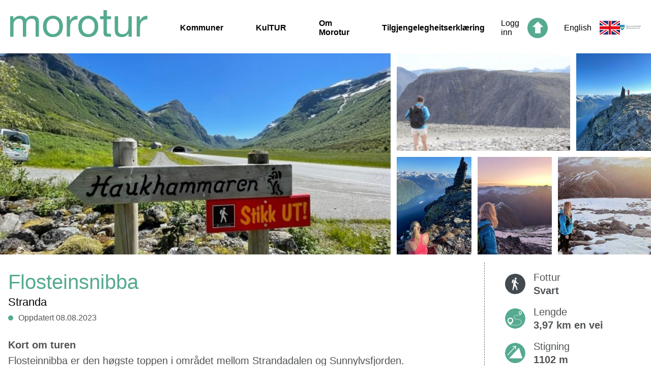

--- FILE ---
content_type: text/html; charset=UTF-8
request_url: https://morotur.no/tur/Flosteinnibba
body_size: 48510
content:
<!DOCTYPE html>
<html >

	<head>
		<!-- Google Tag Manager --> 
<script>(function(w,d,s,l,i){w[l]=w[l]||[];w[l].push({'gtm.start':
new Date().getTime(),event:'gtm.js'});var f=d.getElementsByTagName(s)[0],
j=d.createElement(s),dl=l!='dataLayer'?'&l='+l:'';j.async=true;j.src=
'https://www.googletagmanager.com/gtm.js?id='+i+dl;f.parentNode.insertBefore(j,f);
})(window,document,'script','dataLayer','GTM-MC9W2CB');</script>
<!-- End Google Tag Manager -->
							<title>Flosteinsnibba</title>
		
		<meta name="viewport" content="width=device-width, initial-scale=1.0">
		<link rel="stylesheet" href="https://unpkg.com/leaflet@1.3.1/dist/leaflet.css"
		integrity="sha512-Rksm5RenBEKSKFjgI3a41vrjkw4EVPlJ3+OiI65vTjIdo9brlAacEuKOiQ5OFh7cOI1bkDwLqdLw3Zg0cRJAAQ=="
		crossorigin="">
		<link rel="stylesheet" href="/dist/view.min.css?v=250905114356">
		
		<link rel="apple-touch-icon" sizes="180x180" href="/apple-touch-icon.png">
		<link rel="icon" type="image/png" sizes="32x32" href="/favicon-32x32.png">
		<link rel="icon" type="image/png" sizes="16x16" href="/favicon-16x16.png">
		<link rel="manifest" href="/site.webmanifest">
		<link rel="mask-icon" href="/safari-pinned-tab.svg" color="#5bbad5">
		<meta name="msapplication-TileColor" content="#da532c">
		<meta name="theme-color" content="#ffffff">

					<meta property="og:image" content="https://morotur.no/assets/thumbs/5/f/5f818c8e572b3666349745b2ed085ec4_1600.jpg" />
		<meta property="og:title" content="Flosteinsnibba" />
	<meta property="og:description" content="Flosteinnibba er den høgste toppen i området mellom Strandadalen og Sunnylvsfjorden. Svimlande utsyn ned mot Åkneset og Oaldsbygda, og elles 360 grader inn i ymse sunnmørske fjellformasjonar. Ein avstikkar til Overvollshornet er lett å tilrå, men er ikkje nærare skildra her. " />
	<meta property="og:url" content="https://morotur.no/tur/Flosteinnibba" />
	<meta property="og:type" content="website" />

			</head>
	<body>
						<div class="header">
	<div class="header__left">
		<a href="/" class="header__logo">
			<span>Morotur</span>
		</a>
		<div class="header__navigation">
			<a href="/kommuner" class="header__navlink ">Kommuner</a>
			<a href="/kultur" class="header__navlink ">KulTUR</a>
			<a href="/om-morotur" class="header__navlink ">Om Morotur</a>
			<a href="https://uustatus.no/nn/erklaringer/publisert/bb036100-7b90-4287-b717-8d08448495e0" class="header__navlink">Tilgjengelegheitserklæring</a>
		</div>
	</div>
	<div class="header__right">
					<a href="/auth/signin" class="header__login">
				<span>Logg inn</span>
				<img src="/img/icon_top.svg" alt="">
			</a>
							<a href="/en" class="header__language">
				<span>English</span>
				<img src="/img/english_flag.svg" alt="">
			</a>
				<a href="https://www.mrfylke.no" class="header__mrfylke">
			<img src="/img/mrfylke_logo.svg" alt="">
		</a>
		<button class="hamburger hamburger--3dx" type="button">
    <span class="hamburger-box">
        <span class="hamburger-inner"></span>
    </span>
</button>	</div>
	<div class="mobile-menu">
		<ul class="mobile-menu__navigation">
			<div class="mobile-menu__bottom-color"></div>
			<div class="mobile-menu__separator"></div>
			<a href="/kommuner" class="mobile-menu__button ">
				<li class="mobile-menu__button-text">Kommuner</li>
			</a>
			<div class="mobile-menu__separator"></div>
			<a href="/kultur" class="mobile-menu__button ">
				<li class="mobile-menu__button-text">KulTUR</li>
			</a>
			<div class="mobile-menu__separator"></div>
			<a href="/om-morotur" class="mobile-menu__button ">
				<li class="mobile-menu__button-text">Om Morotur</li>
			</a>
			<div class="mobile-menu__separator"></div>
			<a href="https://uustatus.no/nn/erklaringer/publisert/bb036100-7b90-4287-b717-8d08448495e0" class="mobile-menu__button">
				<li class="mobile-menu__button-text">Tilgjengelegheitserklæring</li>
			</a>
			<div class="mobile-menu__separator"></div>
							<a href="/en" class="mobile-menu__button">
					<li class="mobile-menu__button-text">English</li>
				</a>
						<div class="mobile-menu__separator"></div>
			<a class="mobile-menu__button" href="https://www.mrfylke.no" class="header__mrfylke">
				<img class="mobile-menu__image" src="/img/mrfylke_logo--white.svg" alt="">
			</a>
					</ul>
	</div>
</div>
<div class="header__navbar">
	<div class="content-width">
			</div>
</div>						<div class="gallery">
                    <div class="gallery__wrapper">
            <div class="gallery__container gallery__container--large">
                                                        
                <a href="/assets/thumbs/5/f/5f818c8e572b3666349745b2ed085ec4_1600.jpg"
                   data-caption=""
                   style="background-image: url(/assets/thumbs/5/f/5f818c8e572b3666349745b2ed085ec4_1300_772.jpg)"
                   class="gallery__image gallery__image--big"
                   aria-label="">
                </a>
            </div>
                        <div class="gallery__container gallery__container--small">
                                                                            
                    <a href="/assets/thumbs/e/b/eb884004ecb21b781fb8d2ad583b74c7_1600.jpg"
                       data-caption=""
                       style="background-image: url(/assets/thumbs/e/b/eb884004ecb21b781fb8d2ad583b74c7_380_380.jpg)"
                       class="gallery__image gallery__image--medium"
                       aria-label="">
                    </a>
                                                                            
                    <a href="/assets/thumbs/9/e/9e90106ff24e2986b946b86dd75e4251_1600.jpg"
                       data-caption=""
                       style="background-image: url(/assets/thumbs/9/e/9e90106ff24e2986b946b86dd75e4251_240_380.jpg)"
                       class="gallery__image gallery__image--small"
                       aria-label="">
                    </a>
                                                                            
                    <a href="/assets/thumbs/5/e/5eb54ae700d7739dc56e7716e3e4ee71_1600.jpg"
                       data-caption=""
                       style="background-image: url(/assets/thumbs/5/e/5eb54ae700d7739dc56e7716e3e4ee71_240_380.jpg)"
                       class="gallery__image gallery__image--small"
                       aria-label="">
                    </a>
                                                                            
                    <a href="/assets/thumbs/8/9/898a9b689e30b98fcd2ba93594bd2294_1600.jpg"
                       data-caption=""
                       style="background-image: url(/assets/thumbs/8/9/898a9b689e30b98fcd2ba93594bd2294_240_380.jpg)"
                       class="gallery__image gallery__image--small"
                       aria-label="">
                    </a>
                                                                            
                    <a href="/assets/thumbs/e/7/e7cb5c53a13574e5338d303b03bb17b4_1600.jpg"
                       data-caption=""
                       style="background-image: url(/assets/thumbs/e/7/e7cb5c53a13574e5338d303b03bb17b4_240_380.jpg)"
                       class="gallery__image gallery__image--small"
                       aria-label="">
                    </a>
                            </div>
                    </div>

        <div class="gallery__carousel">
            <div class="gallery__carousel--arrow-left">
                <img src="/img/icon_arrow_green.svg" alt="forrige bilde">
            </div>
            <div class="gallery__carousel--main">
                <img src="/assets/thumbs/5/f/5f818c8e572b3666349745b2ed085ec4_1600.jpg" class="gallery__carousel--image" alt="">
                                    <img src="/assets/thumbs/e/b/eb884004ecb21b781fb8d2ad583b74c7_1600.jpg" class="gallery__carousel--image" alt="">
                                    <img src="/assets/thumbs/9/e/9e90106ff24e2986b946b86dd75e4251_1600.jpg" class="gallery__carousel--image" alt="">
                                    <img src="/assets/thumbs/5/e/5eb54ae700d7739dc56e7716e3e4ee71_1600.jpg" class="gallery__carousel--image" alt="">
                                    <img src="/assets/thumbs/8/9/898a9b689e30b98fcd2ba93594bd2294_1600.jpg" class="gallery__carousel--image" alt="">
                                    <img src="/assets/thumbs/e/7/e7cb5c53a13574e5338d303b03bb17b4_1600.jpg" class="gallery__carousel--image" alt="">
                            </div>
            <div class="gallery__carousel--arrow-right">
                <img src="/img/icon_arrow_green.svg" alt="neste bilde">
            </div>
        </div>
            </div>	<div class="route content-width">
		<div class="route__cols">
			<div class="route__col1">
				<div class="route__headline">
					<h1>Flosteinsnibba</h1>
					<h2>Stranda</h2>
					<div class="route__metadata--wrapper">
						<div class="route__metadata--item">
							<span class="route__metadata-dot"></span>
							<span class="route__metadata-text">Oppdatert 08.08.2023</span>
						</div>
											</div>
				</div>
					<div class="routefield">
		<h2 class="routefield__header">Kort om turen</h2>
		<div class="routefield__content"><p>Flosteinnibba er den høgste toppen i området mellom Strandadalen og Sunnylvsfjorden. Svimlande utsyn ned mot Åkneset og Oaldsbygda, og elles 360 grader inn i ymse sunnmørske fjellformasjonar. Ein avstikkar til Overvollshornet er lett å tilrå, men er ikkje nærare skildra her. </p></div>
	</div>
					<div class="routefield">
		<h2 class="routefield__header">Ruteskildring</h2>
		<div class="routefield__content"><p>Før turen: Det er dårleg dekning på denne turen og det kan derfor vere greit å laste ned kart på forhand/ta med kart. </p>
<p>Parkeringa er på andre sida av vegen av stigen. Kryss vegen og gå opp grus/traktorveg. Ver vennleg å bruke denne og ikkje parker på marka til grunneigar.</p>
<p>Gå bratt opp sørsida av elva til snaufjellet, og drei mot sør bak Haukhammaren. Du held høgda søraust for elva og opp forbo det vesle vatnet på 1076 m. Så tek du kurs mot nordasut til skaret mellom Overvollshornet og Flosteinsnibba. Ei litt brattare kneik langs nordvestryggen på Flosteinsnibba fører opp til topp-platået.</p>
<p>Starten av turen går i skogen på sti, her er stien bratt, men delvis merka med raud måling. Når ein kjem over skoggrensa forsvinn stien noko over i diffuse dyretrakk. Etter kvart avtar stigningen noko. Her har ein Haukhammardalen på høgre hand. Vidare er det stort sett steinur og ingen sti, men delvis "merka" med vardar. Oppe på bandet kan ein velje avstikkaren til Overvollshornet som no ligg rett nord. Sørover frå bandet følgjer ein ryggen til topps til Flosteinnibba. Her kan det i byrjinga vere nødvendig å stø seg med hendene på eit par punkt, men det vert aldri luftig. Topplatået er stort og rundt men med bratte kantar. Varden ligg frampå knaten. Er du her på ei skyfri dag er utsikta fantastisk. Vegen tilbake følgjer same rute.</p></div>
	</div>
					<div class="routefield">
		<h2 class="routefield__header">Tilkomst og parkering</h2>
		<div class="routefield__content"><p>3,5 km frå tunnelen i Strandadalen (Fylkesveg 60) kan du parkere ved ei kjegleforma fonnverna, dette er litt nord for garden Røyr. Her er det egen parkering for turgåarar og det bes om respekt for at det ikkje parkerast utover denne plassen/på marka. Parkeringa er skilta med Stikk UT! parkeringsskilt.</p></div>
	</div>
			</div>
			<div class="route__col2">
				
<div class="fact">
    <div class="fact__icon fact__iconBg-3">
        <div class="fact__icon fact__iconOverlay-0"></div>
    </div>
    <div class="fact__content">
        <div class="fact__title">Fottur</div>
        
        
                
        <div class="fact__text">Svart </div>
    </div>
</div>
    <div class="fact">
        <div class="fact__icon fact__length"></div>
        <div class="fact__content">
            <div class="fact__title">Lengde</div>
            <div class="fact__text">3,97 km en vei</div>
        </div>
    </div>
    <div class="fact">
        <div class="fact__icon fact__elevation"></div>
        <div class="fact__content">
            <div class="fact__title">Stigning</div>
            <div class="fact__text">1102 m</div>
        </div>
    </div>
    <div class="fact">
        <div class="fact__icon fact__duration"></div>
        <div class="fact__content">
            <div class="fact__title">Tidsbruk</div>
            <div class="fact__text">4 t. 45 min. <span data-tooltip="Estimert tidsbruk for hele turen. Fra start til slutt, uten pauser"><img src="/img/info.svg" style="width: 20px; margin-left: 4px;"></span></div>
        </div>
    </div>
    <div class="fact">
        <div class="fact__icon fact__season"></div>
        <div class="fact__content">
            <div class="fact__title">Sesong</div>
            <div class="fact__text">Sommer</div>
        </div>
    </div>
    <div class="fact">
        <div class="fact__icon fact__peak"></div>
        <div class="fact__content">
            <div class="fact__title">Høyeste punkt</div>
            <div class="fact__text">1515 moh</div>
        </div>
    </div>
    <div class="fact">
        <div class="fact__icon fact__wayfinding"></div>
        <div class="fact__content">
            <div class="fact__title">Merking</div>
            
                                                                                        
            <div class="fact__text">Merket</div>
        </div>
    </div>
                            
    <div class="fact">
        <div class="fact__icon fact__mobile--2"></div>
        <div class="fact__content">
            <div class="fact__title">Mobildekning</div>           
            <div class="fact__text">Delvis</div>
        </div>
    </div>


			</div>
		</div>
		
					<div class="routefield">
				<h2 class="routefield__header">Løype på kart</h2>
				
				<div class="route__map-wrapper">
					<div class="route__map-settings" id="map-settings__wrapper"></div>
					<div class="route__map" id="route-map"></div>
				</div>
				<script>
					var mapCoords = [[6.92325,62.189179,420],[6.923248,62.18916,422],[6.923281,62.189159,424],[6.9232606886726,62.189155857391505,426],[6.923365,62.189114,427],[6.923407,62.189084,429],[6.923469,62.189064,430],[6.923502,62.189053,431],[6.923607,62.189041,432],[6.923671,62.189039,433],[6.923735,62.189043,434],[6.923872,62.189027,434],[6.923956,62.189032,434],[6.923973,62.189028,433],[6.924075,62.18903,433],[6.924094,62.189028,432],[6.924159,62.189024,431],[6.924232,62.189051,430],[6.924315,62.189102,429],[6.924372,62.189126,428],[6.924471,62.189129,427],[6.924599,62.189132,427],[6.924684,62.189142,426],[6.92476,62.189144,426],[6.924874,62.189163,426],[6.924889,62.189167,427],[6.925013,62.189198,428],[6.925134,62.189215,429],[6.925162,62.189216,430],[6.925238,62.189204,431],[6.925276,62.189212,433],[6.925418,62.189198,434],[6.925527,62.189191,436],[6.925608,62.189165,437],[6.925683,62.189154,439],[6.925796,62.189148,440],[6.925929,62.189154,441],[6.926047,62.189153,443],[6.92611,62.189141,444],[6.926218,62.189136,445],[6.92633,62.189126,446],[6.926443,62.18912,447],[6.926549,62.189116,448],[6.926576,62.189118,449],[6.926665,62.189129,450],[6.926681,62.189129,452],[6.926791,62.189121,453],[6.9269,62.189137,454],[6.927028,62.189141,456],[6.92714,62.189118,457],[6.927225,62.189104,459],[6.927293,62.189084,460],[6.927461,62.18909,462],[6.927558,62.189114,463],[6.927647,62.189119,465],[6.927749,62.189122,466],[6.927926,62.18912,467],[6.928008,62.189122,468],[6.928059,62.189136,469],[6.928204,62.189128,470],[6.928408,62.189132,470],[6.928432,62.189136,471],[6.928518,62.189154,472],[6.928626,62.189188,473],[6.928703,62.189188,474],[6.928784,62.189201,475],[6.928898,62.189214,477],[6.928968,62.189187,479],[6.929036,62.189173,481],[6.929173,62.189166,483],[6.929244,62.18916,485],[6.929487,62.189141,488],[6.929668,62.189171,491],[6.929768,62.189205,495],[6.929913,62.189242,498],[6.929973,62.189235,501],[6.930109,62.189241,505],[6.930275,62.189222,508],[6.930382,62.189213,512],[6.930519,62.189239,515],[6.930708,62.189255,519],[6.930857,62.189257,522],[6.930981,62.189258,525],[6.93114,62.189285,529],[6.931277,62.189284,532],[6.931442,62.189304,535],[6.9315,62.189291,538],[6.931616,62.189302,540],[6.93185,62.189326,543],[6.931904,62.189331,546],[6.931973,62.18933,549],[6.932149,62.189333,551],[6.932291,62.189353,554],[6.932449,62.189363,556],[6.932555,62.189333,559],[6.932642,62.189337,561],[6.93269,62.189396,563],[6.932756,62.189417,566],[6.932885,62.18942,568],[6.93294,62.189435,571],[6.932973,62.189437,573],[6.933081,62.189457,575],[6.93323,62.189475,578],[6.933435,62.189481,581],[6.933523,62.189479,583],[6.933665,62.189469,586],[6.933804,62.189459,589],[6.933858,62.189467,591],[6.933949,62.189478,594],[6.934125,62.189469,597],[6.93425,62.189484,599],[6.934318,62.189486,602],[6.934394,62.189484,604],[6.934516,62.189529,606],[6.934653,62.189564,608],[6.934839,62.189597,610],[6.934913,62.189627,612],[6.934919,62.189633,613],[6.935048,62.189687,615],[6.935113,62.189681,617],[6.935189,62.189674,618],[6.93521,62.189675,620],[6.935272,62.189671,622],[6.935331,62.189672,624],[6.935408,62.189675,626],[6.935431,62.189669,628],[6.935499,62.189665,630],[6.935604,62.18967,632],[6.935667,62.189694,635],[6.935766,62.189727,637],[6.93581,62.189714,639],[6.935933,62.189703,642],[6.935999,62.189717,644],[6.936078,62.189747,646],[6.936116,62.189752,648],[6.936188,62.189753,650],[6.93626,62.189744,652],[6.936305,62.189733,653],[6.936358,62.189726,654],[6.936425,62.189714,656],[6.936498,62.189701,657],[6.936545,62.189698,658],[6.936608,62.189686,659],[6.936626,62.189681,660],[6.936674,62.189677,661],[6.936739,62.189676,662],[6.936775,62.189691,663],[6.936818,62.189696,664],[6.936897,62.189695,666],[6.936937,62.189695,667],[6.937004,62.189694,669],[6.937049,62.189694,670],[6.937081,62.18969,672],[6.937144,62.18969,674],[6.937223,62.189669,676],[6.937298,62.189672,678],[6.937389,62.18967,680],[6.937422,62.189664,682],[6.937447,62.189662,684],[6.93755,62.18965,686],[6.937594,62.189639,687],[6.93766,62.189627,689],[6.937781,62.189622,691],[6.937826,62.189606,693],[6.937846,62.189579,694],[6.937925,62.189558,696],[6.937987,62.189557,697],[6.938045,62.18957,699],[6.938144,62.189579,700],[6.938234,62.189577,701],[6.938281,62.189568,702],[6.938315,62.189563,703],[6.938393,62.189568,704],[6.938433,62.189564,705],[6.93848,62.189558,706],[6.938546,62.189559,707],[6.938605,62.189554,707],[6.938636,62.189556,708],[6.938715,62.189566,709],[6.938775,62.189584,710],[6.938788,62.189592,711],[6.938787,62.189594,712],[6.938787,62.189594,714],[6.938787,62.189594,715],[6.938787,62.189594,717],[6.938787,62.189594,718],[6.938822,62.189597,720],[6.938892,62.189604,722],[6.93897,62.189612,724],[6.939023,62.189621,726],[6.939085,62.189626,728],[6.939152,62.189606,729],[6.9392,62.189585,731],[6.939308,62.189565,733],[6.939404,62.189565,734],[6.939481,62.189563,736],[6.939535,62.189566,737],[6.939569,62.189547,738],[6.93963,62.189539,740],[6.939697,62.189543,741],[6.939732,62.189537,742],[6.939787,62.189532,743],[6.939851,62.189527,744],[6.939895,62.189535,745],[6.939961,62.189533,746],[6.939967,62.189541,747],[6.939966,62.189538,748],[6.939975,62.189534,749],[6.940007,62.189546,750],[6.940017,62.189547,750],[6.940074,62.189562,751],[6.940141,62.189557,752],[6.940174,62.189551,753],[6.940229,62.189547,754],[6.940284,62.18955,755],[6.940344,62.189548,756],[6.940414,62.189568,758],[6.940462,62.189565,759],[6.940521,62.189556,760],[6.940557,62.189553,762],[6.940597,62.189549,763],[6.940661,62.189519,764],[6.940687,62.189509,766],[6.94072,62.189488,767],[6.940779,62.189478,769],[6.940787,62.189478,770],[6.940886,62.189477,771],[6.940956,62.189475,773],[6.940996,62.189481,774],[6.941035,62.189489,775],[6.941088,62.189495,776],[6.941113,62.189489,777],[6.941155,62.18949,779],[6.94121,62.189492,780],[6.941268,62.189488,781],[6.94134,62.189486,782],[6.941375,62.189483,783],[6.941463,62.189477,785],[6.941568,62.189469,786],[6.941614,62.189466,787],[6.941686,62.189466,789],[6.941771,62.189455,790],[6.941828,62.189438,792],[6.941885,62.189443,793],[6.941978,62.189438,795],[6.942042,62.189447,796],[6.942107,62.189476,798],[6.942179,62.189478,799],[6.942208,62.189472,801],[6.942282,62.189467,803],[6.942334,62.189459,804],[6.942374,62.189442,805],[6.94241,62.189418,807],[6.942442,62.189399,808],[6.942501,62.189386,810],[6.942529,62.189388,811],[6.942598,62.189377,812],[6.942646,62.189375,813],[6.942718,62.189367,814],[6.942779,62.189353,815],[6.942865,62.189353,817],[6.942891,62.189356,817],[6.942955,62.189351,818],[6.942966,62.189349,819],[6.943034,62.189351,820],[6.943049,62.189347,821],[6.94307,62.189346,821],[6.943031,62.189321,822],[6.943011,62.189292,823],[6.943029,62.189267,823],[6.943023,62.189252,824],[6.943032,62.189227,824],[6.943035,62.189222,825],[6.943063,62.189204,826],[6.943106,62.189187,826],[6.943185,62.189184,827],[6.943252,62.189186,827],[6.943279,62.189179,828],[6.943335,62.189168,829],[6.943401,62.189171,829],[6.943462,62.18917,830],[6.943493,62.18917,830],[6.943488,62.189167,831],[6.943494,62.189168,831],[6.943494,62.189168,831],[6.943491,62.189169,831],[6.943491,62.189169,832],[6.943491,62.189169,832],[6.943491,62.189169,832],[6.943491,62.189169,833],[6.943491,62.189169,833],[6.943491,62.189169,833],[6.94346,62.189139,834],[6.943461,62.189124,835],[6.943441,62.189095,835],[6.943448,62.189072,836],[6.943426,62.189038,837],[6.9435,62.18902,838],[6.943507,62.188988,839],[6.943532,62.188955,840],[6.943564,62.18893,842],[6.943567,62.188912,843],[6.943536,62.188884,844],[6.943517,62.188877,845],[6.943374,62.188851,847],[6.943303,62.188825,848],[6.943221,62.188797,849],[6.943254,62.188778,850],[6.943312,62.188738,852],[6.94332,62.188703,853],[6.943312,62.188667,854],[6.943318,62.18864,855],[6.943294,62.188603,856],[6.943286,62.188553,857],[6.943289,62.18853,858],[6.943294,62.188506,859],[6.943318,62.188462,860],[6.943379,62.18842,861],[6.943395,62.188403,862],[6.943415,62.188378,863],[6.943461,62.188333,864],[6.94351,62.188306,865],[6.943534,62.188283,866],[6.943583,62.188265,867],[6.943599,62.188262,868],[6.943631,62.188249,869],[6.943618,62.188223,870],[6.94366,62.188195,871],[6.943675,62.188175,872],[6.943778,62.188162,873],[6.943828,62.188126,874],[6.943848,62.188107,875],[6.943853,62.188102,876],[6.94391,62.188073,877],[6.943972,62.18805,878],[6.943965,62.188021,879],[6.943957,62.188016,880],[6.94393,62.188004,881],[6.943931,62.187977,882],[6.943945,62.187932,883],[6.943936,62.18791,884],[6.943951,62.1879,885],[6.943942,62.187853,886],[6.94396,62.187844,887],[6.943982,62.187818,888],[6.944012,62.187791,889],[6.944031,62.187777,890],[6.944063,62.18775,891],[6.944074,62.187725,892],[6.94406,62.187705,893],[6.944062,62.187697,894],[6.944073,62.187671,895],[6.944094,62.187648,896],[6.944108,62.187631,897],[6.944162,62.187602,898],[6.944191,62.187576,899],[6.944195,62.187537,899],[6.944204,62.187513,900],[6.944286,62.187499,901],[6.944304,62.187489,901],[6.944363,62.187474,902],[6.944373,62.187477,902],[6.944372,62.187478,903],[6.944367,62.18747,903],[6.944369,62.187447,903],[6.944357,62.187391,904],[6.944353,62.187388,904],[6.944335,62.187402,904],[6.944351,62.187409,904],[6.944334,62.187431,905],[6.94436,62.187435,905],[6.944423,62.187399,905],[6.944438,62.187395,905],[6.9445,62.187376,905],[6.944638,62.187361,905],[6.944657,62.187363,905],[6.944701,62.187317,905],[6.9448,62.187281,906],[6.944888,62.187239,906],[6.944929,62.187228,906],[6.944969,62.187205,906],[6.94503,62.187179,907],[6.945072,62.187172,907],[6.945217,62.187122,907],[6.945335,62.187087,908],[6.945364,62.187075,908],[6.94542,62.187044,909],[6.945503,62.187028,910],[6.945644,62.18701,910],[6.945746,62.186997,911],[6.945841,62.186993,912],[6.946003,62.186989,912],[6.946069,62.186982,913],[6.946198,62.186979,914],[6.946301,62.186942,914],[6.946436,62.186903,915],[6.946565,62.186869,915],[6.946746,62.186851,916],[6.946782,62.186825,916],[6.946849,62.18679,916],[6.946919,62.186761,917],[6.947016,62.18673,917],[6.947108,62.186689,917],[6.947154,62.186667,917],[6.947248,62.186641,918],[6.947286,62.186637,918],[6.947355,62.186638,918],[6.947525,62.186605,918],[6.947656,62.186585,918],[6.947786,62.186546,918],[6.947877,62.18652,918],[6.947974,62.186495,918],[6.94805,62.186444,918],[6.948123,62.186409,918],[6.948254,62.186322,918],[6.948277,62.186316,918],[6.948406,62.186263,919],[6.948569,62.186193,919],[6.948587,62.186189,919],[6.948706,62.186121,920],[6.948827,62.186069,921],[6.948886,62.186043,921],[6.948984,62.185996,922],[6.949068,62.185953,923],[6.949152,62.185872,924],[6.949229,62.185824,925],[6.94931,62.185796,926],[6.949375,62.185761,927],[6.949423,62.185747,928],[6.949469,62.185735,929],[6.949488,62.185725,930],[6.949605,62.185717,931],[6.949675,62.185718,932],[6.949739,62.185713,933],[6.949822,62.185705,934],[6.949906,62.185686,935],[6.949998,62.185675,936],[6.950018,62.185659,937],[6.950027,62.185649,938],[6.950034,62.185611,939],[6.950058,62.185589,940],[6.950112,62.185551,941],[6.950198,62.185538,942],[6.95027,62.185519,943],[6.950343,62.185494,945],[6.950409,62.185483,946],[6.950474,62.185467,947],[6.950546,62.185448,948],[6.950588,62.18545,949],[6.950644,62.185444,951],[6.950693,62.185432,952],[6.95077,62.18541,953],[6.950816,62.185405,955],[6.950887,62.185413,956],[6.950943,62.185415,957],[6.951007,62.185375,958],[6.951043,62.185364,960],[6.951073,62.185383,961],[6.951092,62.18538,962],[6.951112,62.185393,963],[6.951162,62.18541,964],[6.951215,62.18539,965],[6.951232,62.185394,966],[6.951271,62.185392,967],[6.951298,62.185403,967],[6.951297,62.185415,968],[6.951304,62.185416,968],[6.951328,62.185405,969],[6.951338,62.1854,969],[6.951361,62.185393,970],[6.951375,62.185369,970],[6.951424,62.185357,970],[6.951501,62.185329,970],[6.951585,62.185295,971],[6.951601,62.185285,971],[6.951657,62.185251,972],[6.95173,62.18523,972],[6.951798,62.185205,972],[6.95189,62.185169,973],[6.951929,62.185135,974],[6.951953,62.185125,974],[6.952024,62.185105,975],[6.952108,62.185071,976],[6.95214,62.18507,977],[6.952244,62.18504,978],[6.952271,62.185027,979],[6.9523,62.185011,980],[6.95236,62.185007,981],[6.952388,62.185001,982],[6.952441,62.184976,983],[6.952468,62.184958,984],[6.952486,62.18495,985],[6.952511,62.184913,986],[6.952599,62.184872,987],[6.952645,62.184853,988],[6.952709,62.184829,989],[6.952766,62.184804,990],[6.952795,62.184791,991],[6.952847,62.184771,992],[6.952926,62.184756,993],[6.95304,62.184747,994],[6.953082,62.184743,995],[6.953111,62.184738,995],[6.953193,62.184709,996],[6.953241,62.184681,997],[6.953271,62.184653,997],[6.953275,62.184635,998],[6.953276,62.184606,999],[6.953257,62.184587,1000],[6.95327,62.184555,1000],[6.953291,62.184538,1001],[6.953344,62.184495,1002],[6.953394,62.184462,1003],[6.953475,62.184418,1004],[6.953519,62.184394,1005],[6.953592,62.18438,1006],[6.953649,62.184363,1007],[6.953688,62.184342,1008],[6.95373,62.18431,1009],[6.953782,62.184305,1010],[6.953835,62.184276,1012],[6.953891,62.184264,1013],[6.95393,62.184258,1014],[6.953999,62.184263,1015],[6.954068,62.184238,1017],[6.954096,62.184227,1018],[6.954144,62.18421,1019],[6.954185,62.184205,1021],[6.954253,62.18418,1022],[6.954337,62.184151,1023],[6.95439,62.184131,1025],[6.954422,62.184105,1026],[6.954463,62.184071,1028],[6.954564,62.18404,1029],[6.954626,62.184027,1031],[6.95464,62.184021,1032],[6.95469,62.183994,1034],[6.95475,62.183967,1035],[6.954794,62.183953,1037],[6.954856,62.183932,1038],[6.954914,62.183935,1040],[6.954974,62.183921,1041],[6.955056,62.183901,1042],[6.955106,62.183881,1044],[6.955139,62.183887,1045],[6.955201,62.183846,1046],[6.955271,62.183847,1047],[6.955322,62.18383,1048],[6.955371,62.183798,1049],[6.955402,62.183768,1051],[6.955429,62.183759,1052],[6.955438,62.183708,1053],[6.955496,62.183699,1054],[6.955544,62.18369,1055],[6.955597,62.183676,1056],[6.955621,62.183662,1057],[6.955683,62.183649,1059],[6.955722,62.183622,1060],[6.955754,62.183607,1061],[6.955774,62.18355,1062],[6.955791,62.183525,1063],[6.955766,62.1835,1064],[6.955772,62.183497,1065],[6.955797,62.183463,1066],[6.955813,62.183429,1067],[6.955827,62.18339,1068],[6.955863,62.183371,1069],[6.955875,62.183351,1069],[6.955927,62.183297,1070],[6.955936,62.183277,1070],[6.955966,62.183234,1071],[6.955995,62.183204,1071],[6.956003,62.183164,1072],[6.956061,62.183137,1072],[6.956111,62.183128,1073],[6.956132,62.183114,1073],[6.956166,62.183107,1074],[6.956201,62.183097,1075],[6.956205,62.183072,1075],[6.956225,62.183016,1076],[6.956222,62.182976,1077],[6.956219,62.182947,1078],[6.95625,62.182909,1078],[6.956277,62.182873,1079],[6.956331,62.182841,1080],[6.956356,62.18282,1080],[6.956354,62.182769,1081],[6.956371,62.18276,1082],[6.956429,62.182719,1082],[6.956448,62.182685,1082],[6.956496,62.182654,1082],[6.956558,62.182636,1082],[6.956599,62.182594,1083],[6.956647,62.182568,1083],[6.956647,62.182568,1083],[6.956696,62.182549,1082],[6.956745,62.182511,1082],[6.956745,62.182511,1082],[6.956741,62.182494,1082],[6.956755,62.182492,1082],[6.956755,62.182492,1082],[6.956761,62.182488,1082],[6.956775,62.182485,1082],[6.956775,62.182485,1082],[6.956775,62.182486,1082],[6.956775,62.182486,1082],[6.956783,62.182482,1082],[6.956783,62.182482,1082],[6.956783,62.182482,1082],[6.956783,62.182482,1082],[6.956783,62.182482,1082],[6.956783,62.182482,1082],[6.956783,62.182482,1083],[6.956783,62.182482,1083],[6.956783,62.182482,1084],[6.956808,62.182474,1084],[6.95685,62.182456,1085],[6.956907,62.182456,1085],[6.957015,62.182464,1086],[6.957033,62.182462,1087],[6.957124,62.182469,1088],[6.957176,62.182464,1089],[6.957195,62.182453,1091],[6.957238,62.18244,1092],[6.957365,62.182445,1093],[6.957471,62.182444,1095],[6.957504,62.182411,1097],[6.957601,62.182399,1098],[6.957684,62.182358,1099],[6.957771,62.182354,1101],[6.957839,62.182337,1102],[6.957862,62.18231,1103],[6.957898,62.182279,1104],[6.957912,62.182238,1105],[6.957972,62.182192,1106],[6.958049,62.182146,1106],[6.958056,62.182109,1107],[6.95808,62.18211,1107],[6.95809,62.182082,1107],[6.958087,62.182053,1107],[6.958105,62.182038,1108],[6.958116,62.182021,1108],[6.958125,62.181988,1108],[6.958127,62.181982,1108],[6.958136,62.181952,1108],[6.958164,62.181942,1108],[6.958204,62.181945,1108],[6.958265,62.181952,1109],[6.958321,62.18195,1109],[6.958402,62.181955,1110],[6.958438,62.181968,1110],[6.958469,62.181995,1111],[6.958482,62.182,1112],[6.958488,62.182026,1112],[6.958545,62.182062,1113],[6.958574,62.182086,1114],[6.958647,62.182149,1115],[6.958673,62.182178,1116],[6.958715,62.18222,1117],[6.958774,62.182257,1118],[6.958809,62.182263,1119],[6.95888,62.182274,1120],[6.958991,62.182285,1121],[6.959055,62.182305,1123],[6.959075,62.182331,1124],[6.959136,62.18237,1125],[6.959145,62.1824,1126],[6.959143,62.182432,1128],[6.9592,62.182456,1129],[6.959236,62.182476,1130],[6.95926,62.182508,1131],[6.959302,62.182523,1132],[6.959279,62.182548,1134],[6.959278,62.182579,1135],[6.959313,62.182601,1136],[6.959305,62.182629,1137],[6.959308,62.182649,1138],[6.959311,62.182671,1139],[6.959307,62.182699,1140],[6.959314,62.182732,1141],[6.959374,62.182756,1142],[6.959409,62.182792,1143],[6.959437,62.182839,1143],[6.95949,62.182861,1144],[6.959491,62.18287,1145],[6.9595,62.182911,1146],[6.959513,62.182955,1146],[6.959525,62.182971,1147],[6.959542,62.18297,1148],[6.959577,62.182994,1148],[6.959577,62.182994,1149],[6.959582,62.183045,1149],[6.959587,62.183054,1150],[6.959595,62.18307,1151],[6.959616,62.183112,1151],[6.959625,62.183151,1152],[6.959673,62.183205,1152],[6.959738,62.183242,1153],[6.959765,62.183272,1154],[6.959781,62.183298,1154],[6.959771,62.183313,1155],[6.959771,62.183313,1156],[6.959761,62.183318,1157],[6.95978,62.183335,1158],[6.959799,62.183348,1158],[6.959889,62.183382,1159],[6.959901,62.183385,1160],[6.959992,62.183417,1161],[6.960049,62.183433,1162],[6.960124,62.183453,1163],[6.96022,62.183479,1164],[6.960359,62.183501,1165],[6.960383,62.183511,1166],[6.960463,62.183544,1167],[6.960489,62.183571,1169],[6.96054,62.183581,1170],[6.960576,62.183612,1171],[6.960625,62.18367,1172],[6.960649,62.183703,1173],[6.960714,62.183737,1175],[6.960777,62.18375,1176],[6.960854,62.18377,1177],[6.960963,62.183805,1178],[6.961075,62.183843,1179],[6.961148,62.183872,1180],[6.961204,62.183894,1181],[6.961258,62.183922,1182],[6.961265,62.183928,1183],[6.961303,62.183971,1184],[6.961336,62.184002,1185],[6.961383,62.184025,1186],[6.961398,62.184065,1187],[6.961402,62.18409,1188],[6.961429,62.184121,1189],[6.96147,62.184147,1190],[6.961501,62.184171,1191],[6.961549,62.18423,1192],[6.961559,62.184235,1193],[6.96165,62.184279,1194],[6.961701,62.184313,1195],[6.961761,62.184339,1196],[6.96182,62.184368,1197],[6.961845,62.184381,1198],[6.961861,62.184407,1199],[6.96192,62.184456,1200],[6.961952,62.184461,1201],[6.96201,62.184471,1202],[6.962071,62.184495,1202],[6.962078,62.184499,1203],[6.962127,62.184521,1204],[6.96216,62.184561,1205],[6.962186,62.184602,1206],[6.962222,62.184629,1207],[6.962268,62.184673,1207],[6.962351,62.184721,1208],[6.962361,62.184726,1209],[6.962436,62.184768,1210],[6.962466,62.184803,1211],[6.962481,62.184814,1212],[6.962475,62.184834,1213],[6.962519,62.184866,1213],[6.962544,62.184894,1214],[6.962564,62.184922,1215],[6.962588,62.184949,1216],[6.962632,62.184974,1217],[6.962668,62.185013,1218],[6.962686,62.185045,1219],[6.962732,62.185089,1220],[6.962799,62.185111,1221],[6.962857,62.185144,1221],[6.962896,62.18516,1222],[6.962915,62.185178,1223],[6.962938,62.185203,1224],[6.962963,62.185223,1225],[6.963003,62.185262,1226],[6.96304,62.185288,1227],[6.963079,62.185316,1227],[6.963101,62.185366,1228],[6.9631,62.185387,1229],[6.963151,62.185408,1230],[6.963204,62.185449,1231],[6.963265,62.185481,1232],[6.963343,62.185516,1233],[6.963347,62.18554,1234],[6.96339,62.185566,1235],[6.963398,62.18557,1236],[6.963469,62.185599,1237],[6.96348,62.185611,1238],[6.963518,62.185632,1239],[6.963568,62.185653,1240],[6.963606,62.18566,1241],[6.963645,62.185678,1242],[6.963682,62.1857,1243],[6.963723,62.185726,1244],[6.963755,62.185751,1245],[6.963821,62.185758,1246],[6.963877,62.185769,1247],[6.963935,62.185801,1248],[6.963962,62.185815,1249],[6.963985,62.185827,1250],[6.963996,62.18585,1251],[6.964031,62.185869,1252],[6.964077,62.185882,1253],[6.964134,62.185902,1254],[6.964167,62.185925,1255],[6.964207,62.185963,1256],[6.964241,62.185983,1257],[6.964265,62.185993,1258],[6.96426,62.185997,1259],[6.964317,62.186015,1260],[6.964385,62.186022,1261],[6.964417,62.18603,1262],[6.964515,62.186032,1263],[6.964515,62.186032,1264],[6.964519,62.186034,1265],[6.964519,62.186034,1266],[6.9646,62.186042,1267],[6.964608,62.186041,1268],[6.964672,62.18605,1270],[6.964729,62.186057,1271],[6.964738,62.186063,1272],[6.964763,62.186073,1273],[6.964801,62.186102,1274],[6.964834,62.186126,1276],[6.964869,62.186146,1277],[6.964901,62.18617,1278],[6.964959,62.186159,1279],[6.964978,62.186163,1280],[6.96499,62.186163,1281],[6.965038,62.186167,1282],[6.965064,62.186181,1283],[6.965141,62.1862,1284],[6.965174,62.186221,1285],[6.965206,62.186248,1286],[6.965245,62.186273,1287],[6.965278,62.18629,1288],[6.96533,62.186312,1289],[6.965343,62.186325,1290],[6.965453,62.186325,1291],[6.965514,62.186355,1292],[6.965591,62.186368,1293],[6.965606,62.186368,1294],[6.965682,62.186402,1295],[6.965711,62.186419,1296],[6.965794,62.186462,1297],[6.96586,62.186472,1298],[6.965912,62.18648,1299],[6.965976,62.186497,1300],[6.966019,62.186508,1301],[6.966109,62.186511,1302],[6.966158,62.186531,1303],[6.966225,62.186557,1304],[6.966229,62.186561,1305],[6.96627,62.186586,1306],[6.966295,62.186599,1307],[6.966304,62.186597,1307],[6.966327,62.186599,1308],[6.966399,62.186591,1309],[6.966459,62.186604,1310],[6.966474,62.186619,1311],[6.966495,62.18661,1312],[6.966565,62.186647,1312],[6.966596,62.186678,1313],[6.966601,62.186681,1314],[6.966628,62.186723,1315],[6.966668,62.186736,1315],[6.96672,62.18675,1316],[6.966741,62.186748,1316],[6.966835,62.186736,1317],[6.966904,62.186759,1318],[6.966946,62.186785,1318],[6.966986,62.186791,1318],[6.967027,62.186818,1319],[6.967086,62.186824,1319],[6.967114,62.186841,1320],[6.967114,62.186841,1320],[6.967126,62.186835,1320],[6.967126,62.186835,1321],[6.967114,62.186841,1321],[6.967152,62.186844,1321],[6.967149,62.186844,1322],[6.967149,62.186844,1322],[6.967186,62.186845,1323],[6.967223,62.186863,1323],[6.967268,62.186897,1324],[6.967268,62.186897,1325],[6.967293,62.186914,1325],[6.967342,62.18694,1326],[6.967403,62.186975,1327],[6.967437,62.186988,1328],[6.96746,62.187023,1328],[6.967523,62.187058,1329],[6.967566,62.187087,1330],[6.967663,62.187125,1331],[6.967697,62.187148,1332],[6.967744,62.187167,1333],[6.967797,62.187192,1334],[6.967819,62.187217,1335],[6.967838,62.187254,1337],[6.967843,62.187261,1338],[6.967899,62.187292,1339],[6.968004,62.187325,1340],[6.968102,62.187342,1342],[6.968155,62.187354,1343],[6.968188,62.18738,1344],[6.968226,62.187398,1346],[6.968272,62.187407,1347],[6.96834,62.187408,1349],[6.968391,62.187412,1350],[6.968434,62.18743,1352],[6.968465,62.187437,1353],[6.968535,62.187445,1354],[6.96859,62.187465,1355],[6.968644,62.18748,1356],[6.968675,62.187503,1356],[6.968696,62.187514,1357],[6.968795,62.187545,1357],[6.968852,62.187571,1357],[6.968916,62.187585,1357],[6.968983,62.187604,1357],[6.968995,62.187607,1357],[6.969082,62.187605,1357],[6.969149,62.187621,1357],[6.969264,62.187631,1357],[6.969306,62.187629,1357],[6.969332,62.18761,1358],[6.969351,62.187599,1358],[6.969353,62.187601,1359],[6.969353,62.187601,1360],[6.96938,62.187607,1361],[6.96938,62.187607,1362],[6.969374,62.187609,1364],[6.969373,62.187607,1365],[6.969369,62.187587,1366],[6.969388,62.187574,1368],[6.969435,62.187538,1370],[6.969484,62.187525,1371],[6.969514,62.187527,1373],[6.969555,62.187513,1374],[6.969548,62.187484,1375],[6.969604,62.187453,1377],[6.969616,62.187423,1378],[6.969654,62.187392,1379],[6.969658,62.187354,1380],[6.969669,62.187322,1381],[6.969738,62.187321,1382],[6.969759,62.187312,1383],[6.969764,62.187294,1383],[6.96977,62.187258,1384],[6.969764,62.187222,1385],[6.969796,62.187213,1385],[6.969812,62.18721,1386],[6.969832,62.187193,1387],[6.969882,62.187162,1387],[6.969926,62.187165,1388],[6.969932,62.187154,1388],[6.969969,62.187121,1389],[6.969976,62.187107,1390],[6.969967,62.187101,1391],[6.969969,62.187107,1391],[6.969983,62.187088,1392],[6.969989,62.187065,1393],[6.97001,62.187035,1395],[6.970026,62.187006,1396],[6.970051,62.186962,1397],[6.970081,62.186934,1399],[6.970101,62.186919,1400],[6.970121,62.186905,1401],[6.970159,62.186893,1403],[6.970176,62.18688,1404],[6.970201,62.186859,1406],[6.970242,62.186833,1407],[6.970276,62.186813,1408],[6.970306,62.186778,1409],[6.970319,62.186769,1410],[6.970358,62.186733,1411],[6.97038,62.186714,1412],[6.970424,62.186705,1413],[6.970467,62.186691,1415],[6.970506,62.18669,1416],[6.970517,62.186687,1417],[6.970526,62.186664,1418],[6.970558,62.186635,1419],[6.970604,62.186612,1421],[6.970665,62.186557,1422],[6.970693,62.186508,1424],[6.970728,62.18649,1425],[6.970768,62.186472,1427],[6.970803,62.18646,1428],[6.970835,62.186442,1430],[6.970843,62.18644,1431],[6.970897,62.186411,1432],[6.970923,62.186389,1433],[6.970949,62.186357,1434],[6.97097,62.186336,1435],[6.970993,62.186304,1435],[6.971033,62.18629,1435],[6.971069,62.186282,1436],[6.971077,62.186275,1436],[6.971125,62.186236,1436],[6.971131,62.186232,1436],[6.971127,62.186227,1436],[6.971143,62.18622,1436],[6.971176,62.186172,1436],[6.971205,62.186146,1437],[6.971225,62.186116,1438],[6.971268,62.186078,1439],[6.971319,62.186069,1440],[6.971327,62.186051,1442],[6.971356,62.186022,1443],[6.971418,62.186018,1445],[6.971452,62.186005,1447],[6.971491,62.185989,1448],[6.971497,62.18599,1450],[6.97156,62.185996,1451],[6.97159,62.18599,1453],[6.971633,62.185975,1454],[6.97167,62.185949,1454],[6.971674,62.185934,1455],[6.971699,62.185905,1455],[6.971717,62.18591,1455],[6.971754,62.185877,1455],[6.971781,62.185866,1455],[6.971831,62.185869,1455],[6.971883,62.18587,1455],[6.971926,62.185875,1455],[6.97194,62.185875,1455],[6.971943,62.18588,1456],[6.971943,62.18588,1457],[6.971943,62.18588,1458],[6.971943,62.18588,1459],[6.971943,62.18588,1460],[6.971951,62.18587,1462],[6.971953,62.185868,1464],[6.971953,62.185868,1466],[6.971953,62.185868,1467],[6.971953,62.185868,1469],[6.971953,62.185868,1471],[6.971973,62.185851,1473],[6.971998,62.185837,1474],[6.972023,62.185833,1476],[6.972035,62.185814,1477],[6.972086,62.185791,1478],[6.972131,62.185768,1479],[6.972193,62.185751,1480],[6.972237,62.185726,1481],[6.972298,62.185696,1482],[6.972345,62.185694,1483],[6.972379,62.185674,1483],[6.972429,62.185638,1484],[6.972482,62.185637,1485],[6.972526,62.185606,1486],[6.97257,62.185593,1487],[6.972597,62.185571,1488],[6.972641,62.185575,1489],[6.972656,62.185551,1490],[6.972652,62.185552,1492],[6.972686,62.185538,1493],[6.972701,62.185521,1493],[6.972722,62.185507,1494],[6.972785,62.185481,1495],[6.972845,62.185452,1496],[6.972853,62.185427,1496],[6.972829,62.185381,1497],[6.972829,62.185381,1497],[6.972863,62.185361,1498],[6.972908,62.185318,1498],[6.972951,62.185294,1498],[6.972958,62.185257,1498],[6.973029,62.185193,1499],[6.973072,62.185098,1499],[6.973093,62.185078,1499],[6.973183,62.185009,1500],[6.9732,62.184979,1500],[6.97329,62.184932,1501],[6.973415,62.184891,1502],[6.973451,62.184883,1502],[6.973608,62.184858,1503],[6.973626,62.184852,1504],[6.973718,62.184826,1505],[6.973879,62.184798,1506],[6.973986,62.184781,1507],[6.973993,62.184774,1508],[6.974057,62.184762,1508],[6.974092,62.184752,1509],[6.974155,62.184746,1510],[6.974309,62.184721,1510],[6.974412,62.184691,1511],[6.974462,62.184675,1511],[6.974522,62.18467,1512],[6.974637,62.184625,1512],[6.974656,62.184618,1512],[6.974705,62.184599,1512],[6.974787,62.184582,1512],[6.974942,62.184602,1513],[6.975085,62.184621,1513],[6.975124,62.184633,1513],[6.975281,62.18463,1513],[6.975316,62.184626,1513],[6.975361,62.184639,1513],[6.975438,62.18464,1513],[6.975525,62.184649,1513],[6.975541,62.184648,1513],[6.975578,62.184639,1513],[6.975736,62.184644,1513],[6.975846,62.18465,1513],[6.975893,62.184654,1513],[6.97597,62.184654,1513],[6.976,62.184644,1513],[6.976056,62.184656,1513],[6.976187,62.184659,1513],[6.976386,62.184672,1513],[6.976405,62.184676,1513],[6.976449,62.184685,1513],[6.976621,62.184735,1513],[6.976722,62.184744,1513],[6.976759,62.184742,1513],[6.976727,62.184757,1513],[6.976717,62.184766,1513],[6.976707,62.184762,1513],[6.976706,62.184759,1513],[6.976706,62.184759,1513],[6.976706,62.184759,1513],[6.976706,62.184759,1513],[6.976706,62.184759,1513],[6.976706,62.184759,1513],[6.976706,62.184759,1513],[6.976706,62.184759,1513],[6.976706,62.184759,1513]];
					var mapEndpoint = {"lat":62.184759,"lon":6.976706,"hidden":false};
					var poiList = [{"id":1532,"created_at":"2022-02-17T08:18:46.000000Z","updated_at":"2022-02-17T07:18:46.000000Z","deleted_at":null,"type":"parking","name":"Parkering","desc":"Dette er eneste plassen det er lov \u00e5 parkere for denne turen. ","image_old":"","link":"","route_id":1690,"version_id":null,"user_id":263,"lat":"62.18959812","lng":"6.92240238","caption":null,"image":null},{"id":1533,"created_at":"2022-02-17T08:18:46.000000Z","updated_at":"2022-02-17T07:18:46.000000Z","deleted_at":null,"type":"obs","name":"G\u00e5 opp her","desc":"Gammelt spor viser utydeleg stig, start ved \u00e5 g\u00e5 opp ny grusveg","image_old":"","link":"","route_id":1690,"version_id":null,"user_id":263,"lat":"62.18820322","lng":"6.92415834","caption":null,"image":null},{"id":1534,"created_at":"2022-02-17T08:18:46.000000Z","updated_at":"2022-02-17T07:18:46.000000Z","deleted_at":null,"type":"parking","name":"Parkering","desc":"Dette er eneste plassen det er lov \u00e5 parkere for denne turen. ","image_old":"","link":"","route_id":1690,"version_id":null,"user_id":263,"lat":"62.18959812","lng":"6.92240238","caption":null,"image":null},{"id":1535,"created_at":"2022-02-17T08:18:46.000000Z","updated_at":"2022-02-17T07:18:46.000000Z","deleted_at":null,"type":"obs","name":"G\u00e5 opp her","desc":"Gammelt spor viser utydeleg stig, start ved \u00e5 g\u00e5 opp ny grusveg","image_old":"","link":"","route_id":1690,"version_id":null,"user_id":263,"lat":"62.18820322","lng":"6.92415834","caption":null,"image":null}];
					var routeType = '0';
					var routeId = 1690;
					var poiTypes = {"parking":{"name":"Parkering","icon":"img\/map\/icon_parking.svg"},"toalett":{"name":"Toalett","icon":"img\/map\/icon_toalett.svg"},"obs":{"name":"Obs-punkt","icon":"img\/map\/icon_info.svg"},"obs_hc":{"name":"Obs-punkt tilgjengelighet","icon":"img\/map\/icon_info.svg"},"hctoalett":{"name":"Handikaptoalett","icon":"img\/map\/icon_hctoalett.svg"},"bomstasjon":{"name":"Bomstasjon","icon":"img\/map\/icon_bomstasjon.svg"},"info":{"name":"Informasjonstavle","icon":"img\/map\/icon_info.svg"},"gapahuk":{"name":"Gapahuk","icon":"img\/map\/icon_gapahuk.svg"},"dagsturhytte":{"name":"Dagsturhytte","icon":"img\/map\/icon_dagsturhytte.svg"},"overnattinghytte":{"name":"Overnattingshytte","icon":"img\/map\/icon_overnattinghytte.svg"},"tenting":{"name":"Teltplass","icon":"img\/map\/icon_tenting.svg"},"bathing":{"name":"Badeplass","icon":"img\/map\/icon_bathing.svg"},"fiskeplass":{"name":"Fiskeplass","icon":"img\/map\/icon_fiskeplass.svg"},"turkasse":{"name":"Turkasse","icon":"img\/map\/icon_turkasse.svg"},"harbour":{"name":"Gjestehavn","icon":"img\/map\/icon_harbour.svg"},"kajakk":{"name":"Sj\u00f8setting av kajakk","icon":"img\/map\/icon_kajakk.svg"},"fire":{"name":"Tilrettelagt b\u00e5lplass","icon":"img\/map\/icon_info.svg"},"bikeparking":{"name":"Sykkelparkering","icon":"img\/map\/icon_other.svg"},"kultur":{"name":"KulTur!-post","icon":"img\/map\/icon_kultur.svg"},"rasteplass":{"name":"Rasteplass","icon":"img\/map\/icon_rest_area.svg"},"hammockpark":{"name":"Hengek\u00f8yepark","icon":"img\/map\/icon_other.svg"},"sight":{"name":"Severdighet","icon":"img\/map\/icon_kultur.svg"},"floatingbridge":{"name":"Flytebrygge","icon":"img\/map\/icon_other.svg"},"other":{"name":"Annen punktinformasjon","icon":"img\/map\/icon_other.svg"}};
					var gpxUrl = 'https://morotur.no/api/gpx/download/1690';
					var langForm = 'nn';
				</script>
			</div>
									<div class="routefield">
		<h2 class="routefield__header">Offentleg transport</h2>
		<div class="routefield__content">Fjord1 har bussruter mellom Stranda og Hellesylt, men ikkje hyppig.</div>
	</div>
																			<a href="https://maps.google.com/maps?daddr=62.189179,6.92325" target="_blank" class="route__directions">
				<img src="/img/icon_road.svg" alt="">
								<span>Køyreskildring</span>
			</a>
						<div class="route__dashed-separator"></div>
		<h2 class="routefield__header">API endepunkt</h2>
		<a href="/api/v2/routes/1690" class="route__printout">
			<img src="/img/icon_open.svg" alt="">
			<span>Turdata</span>
		</a>
		<a href="/api/v2/geojson/1690" class="route__printout" style="margin-top: 8px">
			<img src="/img/icon_open.svg" alt="">
			<span>GeoJSON</span>
		</a>
	</div>
		<script>
	window.mapStrings = {
		tourMap: "Turkart",
		aerial: "Flyfoto",
		seaMap: "Sjøkart",
		steepness: "Bratthetskart",
		kast: "Skredkart (BETA)",
		reserve: "Naturnvernområder",
		raindeer: "Villreinområder",
		readMore: "Les mer",
	};
	window.translateStrings = {"Valg for kartet":"Val for kartet","\u00c5pne stort kart":"Opn stort kart","Vis turer i n\u00e6rheten":"Vis turar i n\u00e6rleiken","Annen punktinformasjon":"Annnan informasjon","Badeplass":"Badeplass","Bomstasjon":"Bomstasjon","Dagsturhytte":"Dagsturhytte","Fiskeplass":"Fiskeplass","Flytebrygge":"Flytebrygge","Gapahuk":"Gapahuk","Gjestehavn":"Gjestehamn","Handicaptoalett":"Handikaptoalett","Hengek\u00f8yepark":"Hengek\u00f8yepark","Informasjonstavle":"Informasjonstavle","KulTur!-post":"KulTUR!-post","Overnattingshytte":"Overnattingshytte","Parkering":"Parkering","Rasteplass":"Rasteplass","Severdighet":"Attraksjon","Sj\u00f8setting av kajakk":"Sj\u00f8setting av kajakk","Sykkelparkering":"Sykkelparkering","Teltplass":"Teltplass","Tilrettelagt b\u00e5lplass":"Tilrettelagt b\u00e5lplass","Toalett":"Toalett","Turkasse":"Turkasse"};
	window.language = 'no';
</script>				<script src="https://d3js.org/d3.v3.min.js" charset="utf-8"></script>
		<script src="/dist/view.js?v=250905114356"></script>	
			</body>
</html>

--- FILE ---
content_type: text/css
request_url: https://morotur.no/dist/view.min.css?v=250905114356
body_size: 100985
content:
/*!
 * baguetteBox.js
 * @author  feimosi
 * @version 1.12.0
 * @url https://github.com/feimosi/baguetteBox.js
 */#baguetteBox-overlay{display:none;opacity:0;position:fixed;overflow:hidden;top:0;left:0;width:100%;height:100%;z-index:1000000;background-color:#222;background-color:rgba(0,0,0,.8);transition:opacity .5s ease}#baguetteBox-overlay.visible{opacity:1}#baguetteBox-overlay .full-image{display:inline-block;position:relative;width:100%;height:100%;text-align:center}#baguetteBox-overlay .full-image figure{display:inline;margin:0;height:100%}#baguetteBox-overlay .full-image img{display:inline-block;width:auto;height:auto;max-height:100%;max-width:100%;vertical-align:middle;box-shadow:0 0 8px rgba(0,0,0,.6)}#baguetteBox-overlay .full-image figcaption{display:block;position:absolute;bottom:0;width:100%;text-align:center;line-height:1.8;white-space:normal;color:#ccc;background-color:#000;background-color:rgba(0,0,0,.6);font-family:sans-serif}#baguetteBox-overlay .full-image:before{content:"";display:inline-block;height:50%;width:1px;margin-right:-1px}#baguetteBox-slider{position:absolute;left:0;top:0;height:100%;width:100%;white-space:nowrap;transition:left .4s ease,-webkit-transform .4s ease;transition:left .4s ease,transform .4s ease;transition:left .4s ease,transform .4s ease,-webkit-transform .4s ease}#baguetteBox-slider.bounce-from-right{-webkit-animation:bounceFromRight .4s ease-out;animation:bounceFromRight .4s ease-out}#baguetteBox-slider.bounce-from-left{-webkit-animation:bounceFromLeft .4s ease-out;animation:bounceFromLeft .4s ease-out}@-webkit-keyframes bounceFromRight{0%,to{margin-left:0}50%{margin-left:-30px}}@keyframes bounceFromRight{0%,to{margin-left:0}50%{margin-left:-30px}}@-webkit-keyframes bounceFromLeft{0%,to{margin-left:0}50%{margin-left:30px}}@keyframes bounceFromLeft{0%,to{margin-left:0}50%{margin-left:30px}}.baguetteBox-button#next-button,.baguetteBox-button#previous-button{top:50%;top:calc(50% - 30px);width:44px;height:60px}.baguetteBox-button{position:absolute;cursor:pointer;outline:0;padding:0;margin:0;border:0;border-radius:15%;background-color:#323232;background-color:rgba(50,50,50,.5);color:#ddd;font:1.6em sans-serif;transition:background-color .4s ease}.baguetteBox-button:focus,.baguetteBox-button:hover{background-color:rgba(50,50,50,.9)}.baguetteBox-button#next-button{right:2%}.baguetteBox-button#previous-button{left:2%}.baguetteBox-button#close-button{top:20px;right:2%;right:calc(2% + 6px);width:30px;height:30px}.baguetteBox-button svg{position:absolute;left:0;top:0}.baguetteBox-spinner{width:40px;height:40px;display:inline-block;position:absolute;top:50%;left:50%;margin-top:-20px;margin-left:-20px}.baguetteBox-double-bounce1,.baguetteBox-double-bounce2{width:100%;height:100%;border-radius:50%;background-color:#fff;opacity:.6;position:absolute;top:0;left:0;-webkit-animation:bounce 2s infinite ease-in-out;animation:bounce 2s infinite ease-in-out}.baguetteBox-double-bounce2{-webkit-animation-delay:-1s;animation-delay:-1s}@-webkit-keyframes bounce{0%,to{-webkit-transform:scale(0);transform:scale(0)}50%{-webkit-transform:scale(1);transform:scale(1)}}@keyframes bounce{0%,to{-webkit-transform:scale(0);transform:scale(0)}50%{-webkit-transform:scale(1);transform:scale(1)}}*{box-sizing:border-box}body,html{margin:0}a img{border:0}.content-width{max-width:1306px;margin:0 auto;padding-left:1rem;padding-right:1rem}.content-width--article{max-width:915px}.noscroll{overflow:hidden}.alert-modal{position:fixed;z-index:100001;top:0;left:0;right:0;bottom:0}.alert-modal__content{margin:10vh auto;max-width:375px;padding:2rem;background:#fff}.alert-modal__bk{position:fixed;top:0;left:0;right:0;bottom:0;background:hsla(0,0%,59%,.5);z-index:100000}.layout__flex--row{display:-webkit-flex;display:-ms-flexbox;display:flex;-webkit-flex-direction:row;-ms-flex-direction:row;flex-direction:row}.layout__space--left{margin-left:10px}body{font-family:Arial,sans-serif;-webkit-font-smoothing:antialiased;font-size:16px}h1{color:#55aa90;font-size:3.25rem;margin:2rem 0;font-weight:400}.ezrichtext-field{color:#505355}.ezrichtext-field p{font-size:1.375rem}a{color:#007fbb}.steelblue-theme .leaflet-control.elevation .axis line,.steelblue-theme .leaflet-control.elevation .axis path{fill:none;stroke:#0d1821;stroke-width:2}.steelblue-theme .leaflet-control.elevation .area{fill:#4682b4}.steelblue-theme .leaflet-control.elevation .mouse-focus-line{pointer-events:none;stroke-width:1;stroke:#0d1821}.steelblue-theme .leaflet-control.elevation-collapsed .background{display:none}.steelblue-theme .leaflet-control.elevation-collapsed .elevation-toggle{display:block}.steelblue-theme .leaflet-control.elevation .mouse-drag{fill:rgba(23,74,117,.4)}.steelblue-theme .leaflet-overlay-pane .height-focus{stroke:#4682b4;fill:#4682b4}.steelblue-theme .leaflet-overlay-pane .height-focus.line{pointer-events:none;stroke-width:2}.leaflet-bottom .leaflet-control.elevation{margin:0 0 -16px;padding:0 10px 16px 0;background-color:hsla(0,0%,100%,.5)}div.leaflet-container .leaflet-control-attribution{background:transparent}.fact{margin-bottom:1rem;line-height:1.3;display:-webkit-flex;display:-ms-flexbox;display:flex;-webkit-align-items:center;-ms-flex-align:center;align-items:center}.fact__icon{position:relative;width:40px;height:40px;background-repeat:no-repeat;margin-right:1rem;border-radius:50%}@media screen and (max-width:63.9375em){.fact__icon{width:10vw;max-width:80px;height:10vw;max-height:80px}}.fact__iconBg--1{background-color:#fff;border:1px solid #000}.fact__iconBg-0{background-color:#6cc24a}.fact__iconBg-1{background-color:#0080bb}.fact__iconBg-2{background-color:#da291c}.fact__iconBg-3{background-color:#434a4f}.fact__iconOverlay-0{background-image:url(/img/icon_vandring.svg)}.fact__iconOverlay-1{background-image:url(/img/icon_skigaaing.svg)}.fact__iconOverlay-2{background-image:url(/img/icon_tursykling.svg)}.fact__iconOverlay-3{background-image:url(/img/icon_havpadling.svg)}.fact__iconOverlay-3--negative{background-image:url(/img/icon_havpadling.svg#negative)}.fact__length{background-image:url(/img/icon_length.svg)}.fact__elevation{background-image:url(/img/icon_elevation.svg)}.fact__peak{background-image:url(/img/icon_peak.svg)}.fact__duration{background-image:url(/img/icon_duration.svg)}.fact__wayfinding{background-image:url(/img/icon_wayfinding.svg)}.fact__mobile--0{background-image:url(/img/icon_mobile_yes.svg)}.fact__mobile--1{background-image:url(/img/icon_mobile_none.svg)}.fact__mobile--2{background-image:url(/img/icon_mobile_partial.svg)}.fact__mobile--3{background-image:url(/img/icon_mobile_none.svg)}.fact__season{background-image:url(/img/icon_months.svg);background-size:100% auto}.fact__lighted{background-image:url(/img/icon_lighted.svg)}.fact__content{display:-webkit-flex;display:-ms-flexbox;display:flex;-webkit-flex-direction:column;-ms-flex-direction:column;flex-direction:column;-webkit-align-items:flex-start;-ms-flex-align:start;align-items:flex-start;-webkit-justify-content:center;-ms-flex-pack:center;justify-content:center;color:#505355;font-size:1.25rem}.fact__content--map{max-width:110px}@media screen and (max-width:63.9375em){.fact__title{font-size:15px}}.fact--small{width:50%}.fact--small .fact__icon{margin-right:.5rem}.fact--small .fact__content{font-size:15px}.fact__text,.fact__typename{font-weight:700}@media screen and (max-width:63.9375em){.fact__text,.fact__typename{font-size:15px}}@media screen and (max-width:79.9375em){.fact{margin:1rem 0;width:50%}}.filter{position:absolute;z-index:1001;width:70vw;max-width:390px;background:#fff;padding:0 0 16px 16px;border:1px solid #dbdbdb;border-radius:3px;box-shadow:0 14px 36px 2px rgba(0,0,0,.15);font-size:1rem;color:#484848;display:none;left:auto;text-align:left}@media screen and (max-width:63.9375em){.filter{width:100%;max-width:calc(100% - 36px);border-top-left-radius:0;border-top-right-radius:0}}@media screen and (min-width:48em){.filter{top:83px;border-radius:unset;border:1px solid #55aa90;max-width:320px}}.filter__background{background:hsla(0,0%,100%,.6);position:absolute;top:142px;left:0;right:0;bottom:0;z-index:1002;display:none}.filter__background--active{display:block}.filter__options{max-height:calc(100vh - 340px);overflow-y:auto;padding:0 2px}@media (min-width:960px){.filter__options{padding:0 6px}}.filter__type{margin-top:20px}.filter__type label{cursor:pointer}.filter__type label+.filter__type--subtype{padding-top:20px}.filter__type--subtype{padding-left:16px}.filter__type--subtype:last-child{margin-bottom:20px}.filter__type-icon{width:40px;height:40px;background-repeat:no-repeat;background-size:contain;margin-right:8px;border-radius:50%}@media screen and (max-width:63.9375em){.filter__type-icon{width:10vw;max-width:80px;height:10vw;max-height:80px}}.filter__type-icon--pois{background-image:url("/img/icon_poi.svg")}.filter__type-icon--obs{background-image:url("/img/icon_obs.svg")}.filter__type-icon--routes{background-image:url("/img/icon_hiking.svg")}.filter__type-icon--other{background-image:url("/img/icon_other.svg")}.filter__type-icon--parking{background-image:url("/img/icon_parking.svg")}.filter__type-icon--toalett{background-image:url("/img/icon_toalett.svg")}.filter__type-icon--hctoalett{background-image:url("/img/icon_hctoalett.svg")}.filter__type-icon--turkasse{background-image:url("/img/icon_turkasse.svg")}.filter__type-icon--fire{background-image:url("/img/icon_fire.svg")}.filter__type-icon--floatingbridge{background-image:url("/img/icon_floatingbridge.svg")}.filter__type-icon--gapahuk{background-image:url("/img/icon_gapahuk.svg")}.filter__type-icon--harbour{background-image:url("/img/icon_harbour.svg")}.filter__type-icon--tenting{background-image:url("/img/icon_tenting.svg")}.filter__type-icon--bathing{background-image:url("/img/icon_bathing.svg")}.filter__type-icon--bomstasjon{background-image:url("/img/icon_bomstasjon.svg")}.filter__type-icon--info{background-image:url("/img/icon_info.svg")}.filter__type-icon--dagsturhytte{background-image:url("/img/icon_dagsturhytte.svg")}.filter__type-icon--fiskeplass{background-image:url("/img/icon_fiskeplass.svg")}.filter__type-icon--overnattinghytte{background-image:url("/img/icon_overnattinghytte.svg")}.filter__type-icon--kultur,.filter__type-icon--sight{background-image:url("/img/icon_kultur.svg")}.filter__type-icon--rasteplass{background-image:url("/img/icon_rasteplass.svg")}.filter__type-icon--bikeparking{background-image:url("/img/icon_bikeparking.svg")}.filter__type-icon--kajakk{background-image:url("/img/icon_kajakk.svg")}.filter__type-icon--hammockpark{background-image:url("/img/icon_hammockpark.svg")}.filter__action{font-weight:400;padding:20px 0 0;display:-webkit-flex;display:-ms-flexbox;display:flex;cursor:pointer}.filter__action a,.filter__action button{background-color:#55aa90;color:#fff;border:0;font-size:20px;font-weight:700;padding:.5rem 2rem;cursor:pointer}.filter__action a:hover,.filter__action button:hover{background-color:#4d9982}.filter__name{font-size:16px;font-weight:300;line-height:20px;display:-webkit-flex;display:-ms-flexbox;display:flex;-webkit-flex-direction:row;-ms-flex-direction:row;flex-direction:row;-webkit-align-items:center;-ms-flex-align:center;align-items:center}.filter__description{display:block;padding:.25em 2em .5em;font-weight:300;font-size:.9rem;color:#666}.filter__checkbox{display:none}.filter__checkbox+span:before{content:"";position:relative;width:16px;height:16px;display:inline-block;margin-right:10px;background-color:#fff;border:1px solid #55aa90;box-shadow:0 0 1px rgba(0,0,0,.95)}.filter__checkbox:checked+span:before,.filter__checkbox:focus+span:before{background-color:#fff;color:#55aa90}.filter__checkbox:checked+span:before{background-image:url([data-uri]);background-size:100% 100%;background-repeat:no-repeat;background-position:50%;background-color:currentColor;border:1px solid #55aa90}.filter__removetracks{cursor:pointer;display:inline-block;position:absolute;z-index:99999;right:20px;background:#fff;top:96px;font-size:14px;border:2px solid rgba(0,0,0,.2);border-radius:2px;padding:0 16px 0 12px;line-height:32px}@media (min-width:960px){.filter__removetracks{right:400px}}.filter__routeGrade---1{background-color:#fff;border:1.4px solid #55aa90}.filter__routeGrade--0{background-color:#15974d}.filter__routeGrade--1{background-color:#0065b1}.filter__routeGrade--2{background-color:#e9212f}.filter__routeGrade--3{background-color:#000}.filter__routeType--0{background-image:url("/img/icon_hiking.svg")}.filter__routeType--1{background-image:url("/img/icon_skiroute.svg")}.filter__routeType--2{background-image:url("/img/icon_bikeroute.svg")}.filter__routeType--3{background-image:url("/img/icon_kayakroute.svg")}.gallery{position:relative;max-width:1920px;margin:0 auto}.gallery__headline{position:absolute;bottom:50px;left:calc((100% - 1306px + 1rem + 18px)/2)}.gallery__headline>*{display:-webkit-flex;display:-ms-flexbox;display:flex;-webkit-flex-direction:row;-ms-flex-direction:row;flex-direction:row;-webkit-align-items:center;-ms-flex-align:center;align-items:center;-webkit-justify-content:flex-start;-ms-flex-pack:start;justify-content:flex-start;text-align:left;min-height:50px;margin:0;padding-right:10px;background-color:#fff}.gallery__headline h1{font-size:40px}.gallery__headline h2{display:-webkit-inline-flex;display:-ms-inline-flexbox;display:inline-flex;font-size:20px;font-weight:100}@media screen and (max-width:82.5em){.gallery__headline{padding-left:0;left:1rem}}@media screen and (max-width:63.9375em){.gallery__headline{position:relative;margin:2rem 0 0;left:0;bottom:0;padding-left:1rem}}.gallery__whiteSpace{position:absolute;width:calc((100% - 1306px)/2 + 18px);background-color:#fff;height:100px;bottom:50px;left:0}@media screen and (max-width:82.5em){.gallery__whiteSpace{width:1rem}}@media screen and (max-width:63.9375em){.gallery__whiteSpace{display:none}}.gallery__wrapper{display:-webkit-flex;display:-ms-flexbox;display:flex;-webkit-flex-direction:row;-ms-flex-direction:row;flex-direction:row}@media screen and (max-width:63.9375em){.gallery__wrapper{display:none}}.gallery__container{-webkit-flex-basis:40%;-ms-flex-preferred-size:40%;flex-basis:40%}.gallery__container--large,.gallery__container--small,.gallery__container--wide{overflow:hidden}.gallery__container--large{-webkit-flex-basis:60%;-ms-flex-preferred-size:60%;flex-basis:60%}.gallery__container--small{display:-webkit-flex;display:-ms-flexbox;display:flex;-webkit-flex-direction:row;-ms-flex-direction:row;flex-direction:row;-webkit-align-items:initial;-ms-flex-align:initial;align-items:initial;-webkit-justify-content:initial;-ms-flex-pack:initial;justify-content:initial;-webkit-flex-wrap:wrap;-ms-flex-wrap:wrap;flex-wrap:wrap}.gallery__container--wide{-webkit-flex-basis:100%;-ms-flex-preferred-size:100%;flex-basis:100%;max-width:1306px;margin:0 auto}.gallery__image{display:block;background-size:cover;background-position:50%;transition:.1s ease-in-out}.gallery__image--big{height:50vh;max-height:600px;min-height:100%;margin-top:12px}.gallery__image--bigthumb,.gallery__image--medium,.gallery__image--small,.gallery__image--wide{margin:12px 0 0 12px;padding-bottom:37.5%}.gallery__image--small{-webkit-flex-basis:calc(33.3333333333% - 24px);-ms-flex-preferred-size:calc(33.3333333333% - 24px);flex-basis:calc(33.3333333333% - 24px)}.gallery__image--medium{-webkit-flex-basis:calc(66.6666666667% - 24px);-ms-flex-preferred-size:calc(66.6666666667% - 24px);flex-basis:calc(66.6666666667% - 24px)}.gallery__image--wide{-webkit-flex-basis:100%;-ms-flex-preferred-size:100%;flex-basis:100%}.gallery__image--single{padding-bottom:45%}.gallery__image:first-child{-webkit-flex-basis:calc((33.3333333333% - 24px)*2);-ms-flex-preferred-size:calc((33.3333333333% - 24px)*2);flex-basis:calc((33.3333333333% - 24px)*2)}.gallery__image:first-child,.gallery__image:last-child{-webkit-flex-grow:1;-ms-flex-positive:1;flex-grow:1}.gallery__image:hover{opacity:.75}.gallery__carousel{position:relative}.gallery__carousel--main{display:block;height:100vh;max-height:70vw}.gallery__carousel--image{height:100vh;max-height:70vw;width:100vw;object-fit:cover}.gallery__carousel--arrow-left,.gallery__carousel--arrow-right{display:-webkit-flex;display:-ms-flexbox;display:flex;-webkit-flex-direction:row;-ms-flex-direction:row;flex-direction:row;-webkit-align-items:center;-ms-flex-align:center;align-items:center;-webkit-justify-content:center;-ms-flex-pack:center;justify-content:center;position:absolute;top:calc(50% - 20px);width:40px;height:40px;background-color:hsla(0,0%,100%,.75);border-radius:50%;z-index:20;object-fit:contain;margin:0 1rem;cursor:pointer}.gallery__carousel--arrow-left img,.gallery__carousel--arrow-right img{width:40%}.gallery__carousel--arrow-left{-webkit-transform:rotate(180deg);transform:rotate(180deg)}.gallery__carousel--arrow-right{right:0}@media screen and (min-width:64em){.gallery__carousel{display:none}}.header{padding-left:20px;padding-right:20px;display:-webkit-flex;display:-ms-flexbox;display:flex;-webkit-flex-direction:row;-ms-flex-direction:row;flex-direction:row;-webkit-align-items:center;-ms-flex-align:center;align-items:center;-webkit-justify-content:space-between;-ms-flex-pack:justify;justify-content:space-between;background-color:#fff}@media screen and (max-width:63.9375em){.header{position:-webkit-sticky;position:sticky;top:0;z-index:2000}}.header--fullwidth{padding-left:1rem;padding-right:1rem}.header__logo{background-image:url(/img/morotur_logo.svg);background-repeat:no-repeat;background-size:100% auto;background-position:0;height:10vw;width:30vw;max-width:270px;max-height:93px;display:inline-block;margin-right:2rem;position:relative;z-index:10000}.header__logo span{display:none}.header__navigation{display:-webkit-flex;display:-ms-flexbox;display:flex;-webkit-flex-direction:row;-ms-flex-direction:row;flex-direction:row;-webkit-align-items:center;-ms-flex-align:center;align-items:center;-webkit-justify-content:flex-start;-ms-flex-pack:start;justify-content:flex-start}@media screen and (max-width:63.9375em){.header__navigation{display:none}}.header__navlink{margin:0 1em;font-weight:700;text-decoration:none;color:inherit;padding-top:1rem}.header__navlink--active{color:#55aa90!important}@media screen and (min-width:80em){.header__navlink{margin:0 2em}}.header__left,.header__right{height:100%;display:-webkit-flex;display:-ms-flexbox;display:flex;-webkit-flex-direction:row;-ms-flex-direction:row;flex-direction:row;-webkit-align-items:center;-ms-flex-align:center;align-items:center;-webkit-justify-content:center;-ms-flex-pack:center;justify-content:center}.header__right{position:relative}.header__language,.header__login,.header__mrfylke{display:-webkit-flex;display:-ms-flexbox;display:flex;-webkit-flex-direction:row;-ms-flex-direction:row;flex-direction:row;-webkit-align-items:center;-ms-flex-align:center;align-items:center;-webkit-justify-content:flex-start;-ms-flex-pack:start;justify-content:flex-start;text-decoration:none;padding-top:1rem}.header__language span,.header__login span,.header__mrfylke span{margin-right:1rem}.header__language img,.header__login img,.header__mrfylke img{width:40px}@media screen and (max-width:63.9375em){.header__language,.header__login,.header__mrfylke{display:none}}.header__language a,.header__login a,.header__mrfylke a{text-decoration:none}.header__login{margin-right:2rem}.header__language{margin-right:2.5rem}.header__language img{max-width:40px;max-height:27px;width:100%}.header__mrfylke{margin-right:0}.header__mrfylke img{max-width:150px;max-height:44px;width:100%}.header__navbar{background:#55aa90;color:#fff}.header__navbar p{font-weight:700;margin:0 0 .25rem}@media screen and (max-width:79.9375em){.header__navbar p{display:none}}.header__navbar-title{background:#55aa90}.header a{color:#000}.header a:hover{text-decoration:underline}@media screen and (max-width:79.9375em){.header{padding:1rem}}.header__user-actions{list-style:none;position:absolute;top:110%;left:80px;background-color:#dde3e6;margin:0;z-index:10000;padding:10px 0;opacity:0;visibility:hidden;-webkit-transform:translateY(25px);transform:translateY(25px);transition:opacity .2s,visibility .2s,-webkit-transform .2s;transition:opacity .2s,visibility .2s,transform .2s;transition:opacity .2s,visibility .2s,transform .2s,-webkit-transform .2s}.header__user-actions:before{content:"";display:block;position:absolute;bottom:100%;right:0;width:0;height:0;border-right:9px solid transparent;border-left:9px solid transparent;border-bottom:10px solid #dde3e6}.header__user-actions a{display:block;font-size:13px;color:#505355;padding:8px 15px;line-height:1;transition:opacity .2s}.header__user-actions a:hover{opacity:.5}.header__user:hover .header__user-actions{opacity:1;visibility:visible;-webkit-transform:translateY(0);transform:translateY(0)}.admin .header{max-width:none}@media screen and (min-width:64em){.hamburger{display:none!important}}.hamburger:focus{outline:none}.hamburger-box,.hamburger-inner{pointer-events:none}.is-active{z-index:2001}.mobile-menu{position:absolute;top:0;right:0;left:0;max-height:0;overflow:hidden;background-color:#505355;border-bottom-left-radius:25px;z-index:2000;transition:max-height .3s ease-in-out;box-shadow:inset 2px -2px 0 0 #78808c}.mobile-menu--visible{max-height:100vh;padding:0;overflow:auto}.mobile-menu__navigation{overflow:hidden;padding:calc(10vw + 32px) 0 0;margin:0}.mobile-menu__navigation a.active{padding:25px;background-color:#55aa90;border:2px solid #78808c;border-right:none}.mobile-menu__button{display:-webkit-flex;display:-ms-flexbox;display:flex;-webkit-flex-direction:row;-ms-flex-direction:row;flex-direction:row;-webkit-align-items:center;-ms-flex-align:center;align-items:center;-webkit-justify-content:center;-ms-flex-pack:center;justify-content:center;list-style-type:none;text-decoration:none;padding:25px}.mobile-menu__image{max-width:200px;max-height:56px;width:100%}.mobile-menu__button-text{font-size:1.25rem;color:#fff;background-color:transparent}.mt-button{background:#55aa90;-webkit-appearance:none;appearance:none;display:inline-block;color:#fff;border:0;font-family:Arial,sans-serif;font-size:1rem;padding:.5rem 1rem;cursor:pointer}.navbar{position:relative;display:-webkit-flex;display:-ms-flexbox;display:flex;font-size:0;z-index:1005;padding:10px 20px 20px}.navbar__wrapper{background:url("/img/mrfylke_banner.svg");background-repeat:no-repeat;background-size:cover}.navbar__label{margin:0;padding:26px 0 0 20px;color:#fff;font-size:20px;font-weight:700;display:none}@media screen and (min-width:64em){.navbar__label{display:block}}.navbar__item{margin:0}.navbar__item:last-child{margin-right:0}@media screen and (min-width:64em){.navbar__item{margin-right:20px}}@media screen and (max-width:63.9375em){.navbar__item{margin-bottom:.5rem}}.navbar__button,.navbar__filter{font-family:Arial,sans-serif;border:0;min-width:9em;font-weight:300;background-color:#fff;padding:1em 1.5em;font-size:16px}@media screen and (min-width:23.4375em){.navbar__button,.navbar__filter{font-size:20px;line-height:23px}}@media screen and (max-width:63.9375em){.navbar__button,.navbar__filter{width:100%}}.navbar__filter{background-image:url(/img/icon_search.svg);background-size:2.25em;background-repeat:no-repeat;background-position:calc(100% - 8px) 50%;background-color:transparent;padding-left:10px;border:none;border-bottom:.15em dashed #fff;color:#fff;font-size:1rem;width:300px;max-width:90vw}.navbar__filter:focus{outline:none}.navbar__filter::-webkit-input-placeholder{color:#fff;opacity:1}.navbar__filter:-ms-input-placeholder{color:#fff;opacity:1}.navbar__filter::placeholder{color:#fff;opacity:1}.navbar__button{cursor:pointer;-webkit-appearance:none;appearance:none;font-weight:700;color:#55aa90}.navbar__button--active{background:#55aa90;color:#fff}@media screen and (min-width:48em){.navbar__button--active{border:1px solid #fff}}.navbar__button--filtering+.filter{display:block}.navbar__button:focus{outline:none}.navbar__form{margin:0 0 0 auto;padding:0;width:300px}@media screen and (max-width:63.9375em){.navbar__form{margin-right:0;width:250px}.navbar__form .navbar__filter{width:250px}}.navbar__filters{display:-webkit-flex;display:-ms-flexbox;display:flex}@media screen and (max-width:63.9375em){.navbar__filters{display:none;position:absolute;top:82px;background:#efefee;left:0;right:0;padding:18px;box-shadow:0 5px 5px rgba(0,0,0,.1)}.navbar__filters--active{display:block}}.navbar__filter-toggle{-webkit-appearance:none;appearance:none;color:#fff;font-size:1rem;cursor:pointer;background:transparent;border:0;background-image:url([data-uri]);padding-left:1.75em;background-size:1em auto;background-position:0;background-repeat:no-repeat}.navbar__filter-toggle:focus{outline:none}@media screen and (min-width:64em){.navbar__filter-toggle{display:none}}.routemap--kultur .navbar__item[data-filter-type=grade],.routemap--kultur .navbar__item[data-filter-type=type]{display:none}.routefield{margin-bottom:2rem;line-height:1.3}.routefield__content{font-size:1.25rem;color:#505355}.routefield__content p:first-child{margin-top:0}.routefield a{color:#007fbb;line-break:anywhere}h2.routefield__header{margin:0 0 .25em;font-size:1.25rem;color:#505355}.route{padding-bottom:1.5rem}.route__metadata--wrapper{margin-bottom:2rem}.route__metadata--item{color:#525557;font-size:16px;line-height:16px;display:-webkit-flex;display:-ms-flexbox;display:flex;-webkit-flex-direction:row;-ms-flex-direction:row;flex-direction:row;-webkit-align-items:center;-ms-flex-align:center;align-items:center}.route__metadata--item:not(:first-of-type){margin-top:6px}.route__metadata-dot{height:10px;width:10px;background-color:#55aa90;border-radius:50%;display:inline-block;margin-right:10px}.route__headline{margin-top:0}.route__headline h1{font-size:40px;margin-bottom:0;margin-top:0}.route__headline h2{display:-webkit-inline-flex;display:-ms-inline-flexbox;display:inline-flex;font-size:22px;font-weight:100;margin-top:.25rem;margin-bottom:10px}.route__cols{display:-webkit-flex;display:-ms-flexbox;display:flex;margin:1rem 0 2rem}@media screen and (max-width:79.9375em){.route__cols{-webkit-flex-direction:column-reverse;-ms-flex-direction:column-reverse;flex-direction:column-reverse}}@media screen and (max-width:63.9375em){.route__cols{padding-top:0}}.route__col1{width:75%;padding-right:4rem;padding-top:1rem}@media screen and (max-width:79.9375em){.route__col1{width:100%;padding:0}}.route__col2{width:25%;padding-left:2.5rem;padding-top:1rem;border-left:1px dashed #707070}@media screen and (max-width:79.9375em){.route__col2{display:-webkit-flex;display:-ms-flexbox;display:flex;-webkit-flex-direction:row;-ms-flex-direction:row;flex-direction:row;-webkit-align-items:center;-ms-flex-align:center;align-items:center;-webkit-justify-content:space-between;-ms-flex-pack:justify;justify-content:space-between;width:100%;border:none;padding:0 0 2rem}}@media screen and (max-width:63.9375em){.route__col2{display:-webkit-flex;display:-ms-flexbox;display:flex;-webkit-flex-direction:row;-ms-flex-direction:row;flex-direction:row;-webkit-flex-wrap:wrap;-ms-flex-wrap:wrap;flex-wrap:wrap}}.route__map{width:100%;height:725px;max-height:70vh}.route__map--max{height:100%;position:absolute;top:0;left:0;right:0;bottom:0;max-height:unset}.route__map a{color:#505355}.route__map-wrapper{position:relative;margin-top:.5rem}.route__map-wrapper--max{margin-top:0;position:fixed;top:0;left:0;right:0;bottom:0;z-index:10000}.route__map-wrapper--max .route__map .leaflet-bottom.leaflet-left .elevation{background:hsla(0,0%,100%,.5)}.route__map-wrapper .leaflet-bottom.leaflet-left{bottom:0;right:0;left:0}.route__map-wrapper .leaflet-bottom.leaflet-right{bottom:0}.route__map-wrapper--posedit .leaflet-bottom.leaflet-right{bottom:60px}.route__map-options{position:absolute;background:#fff;bottom:0;right:0;width:320px;z-index:1001}.route__map-options--posedit{width:240px}.route__map-choices{padding:.9rem 1rem .9rem 1.5rem;font-size:.8em}.route__map-choices h3{margin:0 0 .5rem;color:#505355;font-size:.9rem}.route__map-choice{color:#505355;display:block;cursor:pointer}.route__map-choice input[type=checkbox]{display:none}.route__map-choice input[type=checkbox]+span:before{content:"";position:relative;top:.25em;width:1em;height:1em;display:inline-block;margin-right:.65em;background-color:#fff;border:1px solid #aaa;box-shadow:0 0 1px rgba(0,0,0,.5);border-radius:2px}.route__map-choice input[type=checkbox]:checked+span:before,.route__map-choice input[type=checkbox]:focus+span:before{background-color:#fff;color:#4682b4}.route__map-choice input[type=checkbox]:checked+span:before{background-image:url([data-uri]);background-size:100% 100%;background-repeat:no-repeat;background-position:50%;background-color:currentColor;border:1px solid currentColor}.route__map-settings{position:absolute;overflow:auto;top:79px;right:10px;max-height:calc(100% - 102px);width:497px;max-width:calc(100% - 20px);z-index:9999;background-color:#fff;border:2px solid #cecece;border-radius:3px;padding:16px 0 16px 16px}.route__map-settings hr{margin-right:16px}.route__map-settings-button{display:-webkit-flex;display:-ms-flexbox;display:flex;-webkit-align-items:center;-ms-flex-align:center;align-items:center;text-decoration:none;color:#000!important;font-size:16px;font-weight:300;line-height:20px;background:none;border:none;padding:0;cursor:pointer;margin-bottom:20px}.route__map-settings-button p{margin:0}.route__map-buttons{position:absolute;top:10px;right:10px;z-index:1000}.route__map-button,.route__map-buttons{display:-webkit-flex;display:-ms-flexbox;display:flex}.route__map-button{-webkit-flex-direction:row;-ms-flex-direction:row;flex-direction:row;-webkit-align-items:center;-ms-flex-align:center;align-items:center;-webkit-justify-content:center;-ms-flex-pack:center;justify-content:center;background:#fff;width:auto;padding:16px;text-decoration:none;border-radius:3px;border:2px solid #cecece;font-size:16px;cursor:pointer}.route__map-button p{color:#505355;margin:0}.route__map-button-icon{width:40px;height:40px;background-repeat:no-repeat;background-size:contain;margin-right:1rem;border-radius:50%}@media screen and (max-width:63.9375em){.route__map-button-icon{width:10vw;max-width:80px;height:10vw;max-height:80px}}@media screen and (max-width:34.3125em){.route__map-gps{display:none}}.route__directions,.route__printout{display:-webkit-flex;display:-ms-flexbox;display:flex;-webkit-flex-direction:row;-ms-flex-direction:row;flex-direction:row;-webkit-align-items:center;-ms-flex-align:center;align-items:center;-webkit-justify-content:flex-start;-ms-flex-pack:start;justify-content:flex-start;text-decoration:none;color:#525557}.route__directions img,.route__printout img{margin-right:.5rem;width:40px}.route__dashed-separator{width:60%;border-bottom:1px dashed #707070;margin:2rem 0}.route__disclaimer{background-color:#f5f7f8;padding:2rem 0}.route__disclaimer form{display:inline-block}.route__edit-btn{border:0;font-weight:700;background-color:#55aa90;color:#fff;padding:1em 1.5em;font-size:14px;cursor:pointer;transition:background-color .3s;margin-right:1.5rem;box-shadow:0 2px 2px 0 rgba(0,0,0,.14),0 3px 1px -2px rgba(0,0,0,.2),0 1px 5px 0 rgba(0,0,0,.12);text-decoration:none}.route__edit-btn:hover{background-color:#4d9982}.route__edit-btn--secondary{background-color:#fff;color:#505355}.route__edit-btn--secondary:hover{background-color:#f5f5f5;color:#5c6062}.route__send-feedback h3{color:#525557;margin:2rem 0 .75rem}.route__feedback{font-size:16px;font-family:Arial,sans-serif;width:40em;height:5em;padding:.5em;border:1px solid #dde3e6;margin-bottom:.75rem}.route__feedback:focus{outline:none;border-color:#c0cbd0}.route__popup-image{width:300px}.route__popup-header{margin-bottom:8px;margin-top:12px;font-size:18px;font-family:Arial,sans-serif;font-weight:700}.leaflet-popup-content .route__popup-text{margin-top:8px;margin-bottom:8px}.routelist{padding:0 .5rem}.routelist a{text-decoration:none;color:inherit}.routelist__item{display:-webkit-flex;display:-ms-flexbox;display:flex;cursor:pointer;margin:.5rem 0;padding-bottom:.5rem;border-bottom:1px solid hsla(0,0%,44%,.75)}.routelist__item:last-child{border-bottom:0}.routelist__item:hover .routelist__thumbnav{display:inline-block}.routelist__title{font-size:20px;line-height:20px;font-weight:500;color:#55aa90;margin:0 0 .25rem}.routelist__title--long{font-size:14px}@media (min-width:450px){.routelist__title{font-size:18px}.routelist__title--long{font-size:15px}}.routelist__title a{color:#55aa90;text-decoration:none}.routelist__title a:hover{text-decoration:underline}.routelist__image{width:100px;height:100px;-webkit-flex-shrink:0;-ms-flex-negative:0;flex-shrink:0;position:relative}.routelist__image img{width:100%;display:block}.routelist__image-thumbnail{background-size:cover;background-position:50%;background-repeat:no-repeat;height:100px;width:100px}.routelist__county{font-weight:200;font-size:15px}.routelist__placeholder{padding-bottom:100%;background-color:#bfbfbf}.routelist__description{-webkit-flex-grow:1;-ms-flex-positive:1;flex-grow:1;padding:.75rem .75rem .5rem 1rem;position:relative}@media (min-width:450px){.routelist__description{padding-top:1rem}}.routelist__fact{font-size:13px;padding-left:0;padding-top:4px;margin-left:0;display:inline-block;background-repeat:no-repeat;background-size:auto 24px;background-position:0 0}@media (min-width:375px){.routelist__fact{padding-top:10px}}.routelist__fact--elevation{background-size:auto 26px;background-position:0 4px}.routelist__thumbnav{display:none;color:#fff;width:40px;height:32px;position:absolute;top:44%;-webkit-user-select:none;-ms-user-select:none;user-select:none;opacity:.5}.routelist__thumbnav img{width:24px;display:block;margin:0 auto;-webkit-filter:drop-shadow(0 0 2px rgba(0,0,0,.75));filter:drop-shadow(0 0 2px rgba(0,0,0,.75))}.routelist__thumbnav--next{right:0}.routelist__thumbnav--prev{left:0}.routelist__grade{font-size:13px;display:inline-block;margin-right:.5rem}@media (max-width:349px){.routelist__grade{display:block;margin-top:.5rem}}.routelist__grade:before{content:"";width:20px;height:20px;display:inline-block;margin-right:6px;background-size:20px 20px;background-position:top;background-repeat:no-repeat;position:relative;top:4px}.routelist__grade---1{color:#000}.routelist__grade---1:before{background-image:url("data:image/svg+xml;charset=utf-8,%3Csvg id='Layer_1' xmlns='http://www.w3.org/2000/svg' viewBox='0 0 58 58'%3E%3Cstyle%3E.st0{fill:%23fff;stroke:%23000;stroke-width:.9699;stroke-miterlimit:10}%3C/style%3E%3Cswitch%3E%3Cg%3E%3Cpath class='st0' d='M29 .6c1.9 0 3.7.2 5.6.5 1.8.4 3.6.9 5.4 1.6 1.7.7 3.4 1.6 4.9 2.6 1.6 1 3 2.2 4.3 3.5 1.3 1.3 2.5 2.8 3.5 4.3 1 1.6 1.9 3.2 2.6 4.9.7 1.7 1.3 3.5 1.6 5.3.4 1.8.5 3.7.5 5.6 0 1.9-.2 3.7-.5 5.6-.4 1.8-.9 3.6-1.6 5.3-.7 1.7-1.6 3.4-2.6 4.9-1 1.6-2.2 3-3.5 4.3-1.3 1.3-2.8 2.5-4.3 3.5-1.6 1-3.2 1.9-4.9 2.6-1.7.7-3.5 1.3-5.3 1.6-1.8.4-3.7.5-5.6.5-1.9 0-3.7-.2-5.6-.5-1.8-.4-3.6-.9-5.3-1.6-1.7-.7-3.4-1.6-4.9-2.6-1.6-1-3-2.2-4.3-3.5-1.3-1.3-2.5-2.8-3.5-4.3-1-1.6-1.9-3.2-2.6-4.9-.7-1.7-1.3-3.5-1.6-5.3-.4-1.8-.5-3.7-.5-5.6 0-1.9.2-3.7.5-5.6.4-1.8.9-3.6 1.6-5.3.7-1.7 1.6-3.4 2.6-4.9s2.2-3 3.5-4.3c1.3-1.3 2.8-2.5 4.3-3.5 1.6-1 3.2-1.9 4.9-2.6 1.7-.7 3.5-1.3 5.3-1.6C25.3.7 27.2.6 29 .6z'/%3E%3Cpath d='M18.4 32.9l-.1-1.4c.4.2.7.4.8.4l3.4 1.5c-.5 0-3.7-.7-4.1-.5zm5.3-.3L20 30.4c-.3-.2-1.2-1.2-1.7-1.8v-.2l4.6-.6H23.2l2.2-.5c-.6 1.6-1.2 3.5-1.7 5.3zm7.5 1.9c-2.4 0-4.1-.4-5.9-.8 0-.1-.1-.2-.2-.3l-.9-.5 2-5.9.5-.1c.3 0 .6-.5.6-.8 0-.3-.2-.6-.6-.6h-.1l1.9-5.6s.3-.6.6-.9c1.1-1.1 1.9-2.3 1.9-2.3s.6-1 .9-1.7c.3-.7 1.2-3.4 1-3.9-.1-.4-.3-.4-.3-.4s-2-.5-3.2.1c-1.2.7-2.1 4.5-2.1 4.8-.1.5-.1 1.5 0 1.8.1.3.3 1 .4 1.4.1.3.1.7.1.9 0 .1-.9 2.6-1.9 5.8l-4.9.4-2.9-.1c-.1-.3-.6-.7-.8-.9l-.8-.2c-3.8-.4-4 6.8-4.8 8.7l-.5.1h-.4v5.7h11.4c7.3 0 13.7-.3 18-.7 7.1-.7 9.5-5.5 9.5-5.5-.6-.8-2.6 1.4-18.5 1.5z'/%3E%3Cpath d='M18.4 24.8c1.5 0 2.6-1.2 2.6-2.6 0-1.5-1.2-2.6-2.6-2.6-1.5 0-2.6 1.2-2.6 2.6 0 1.4 1.2 2.6 2.6 2.6zM17.2 48.8s2 .5 3.2-.2c1.2-.7 2.1-4.5 2.1-4.8.1-.5.1-1.5 0-1.8-.1-.3-.3-1-.4-1.4-.1-.3-.1-.7-.1-.9 0-.2 6-18.5 6.1-18.9l-.5-.2-6.2 18.8s-.3.6-.6 1c-1.1 1.1-1.9 2.3-1.9 2.3s-.6 1-.9 1.7c-.3.7-1.2 3.4-1 3.9 0 .4.2.5.2.5z'/%3E%3C/g%3E%3C/switch%3E%3C/svg%3E")}.routelist__grade--0{color:#00974a}.routelist__grade--0:before{background-image:url([data-uri])}.routelist__grade--1{color:#0065b1}.routelist__grade--1:before{background-image:url([data-uri])}.routelist__grade--2{color:#ff4438}.routelist__grade--2:before{background-image:url([data-uri])}.routelist__grade--3{color:#000}.routelist__grade--3:before{background-image:url([data-uri])}.routelist__empty{padding-top:2rem;font-style:italic;text-align:center}.routelist__heart{background-image:url([data-uri]);background-position:0 0;background-size:100% auto;background-repeat:no-repeat;position:absolute;bottom:.5rem;right:.75rem;display:inline-block;width:21px;height:21px;cursor:pointer}.routelist__heart--selected{background-image:url([data-uri])}.routelist__heart--hidden{visibility:hidden}.routelist__profile-header{margin:1rem 0}.routelist__favourites{padding:2rem 0 3rem}.routelist__favourites .routelist{padding:0}.routelist__hc{display:inline-block;width:20px;position:relative;top:4px;margin-left:.5rem}.routesearch__form-group{width:100%;display:-webkit-flex;display:-ms-flexbox;display:flex;-webkit-flex-direction:row;-ms-flex-direction:row;flex-direction:row;margin-bottom:1rem}.routesearch__input{-webkit-flex-grow:1;-ms-flex-positive:1;flex-grow:1;font-size:16px;padding:.5rem;border:2px solid #55aa90;border-right:none;outline:none;box-sizing:border-box}.routesearch__select{border:2px solid #55aa90;font-size:16px;padding:.5rem 2rem .5rem .5rem;background-color:#fff;-webkit-appearance:none;appearance:none;background:url("/img/icon_filter.svg") 98%/14% no-repeat}.routesearch__button{padding:0 1rem;font-size:16px;border:2px solid #55aa90;border-left:0;color:#fff;background-color:#55aa90;cursor:pointer}.routesearch__button:hover{background-color:#4d9982;border-color:#4d9982}.municipalities{margin-bottom:100px}.municipalities__heading{margin-top:100px;color:#000;font-size:1.5rem;font-weight:700}@media screen and (min-width:48em){.municipalities__heading{font-size:2rem}}.municipalities__intro{max-width:800px;margin-bottom:3rem;line-height:1.4}.municipalities__grid{display:-ms-grid;display:grid;-ms-grid-columns:1fr;grid-template-columns:1fr;grid-row-gap:1rem;grid-column-gap:1rem}@media screen and (min-width:48em){.municipalities__grid{-ms-grid-columns:1fr 1fr 1fr;grid-template-columns:1fr 1fr 1fr;grid-row-gap:4rem;grid-column-gap:4rem}}.municipalities__button-map{display:-webkit-flex;display:-ms-flexbox;display:flex;-webkit-align-items:center;-ms-flex-align:center;align-items:center;font-weight:700;text-decoration:none;color:#505355;margin-bottom:3rem}.municipalities__button-map img{margin-right:1rem}.municipalities__item{display:-webkit-flex;display:-ms-flexbox;display:flex;-webkit-align-items:center;-ms-flex-align:center;align-items:center;padding:1rem 2rem;box-shadow:0 4px 16px rgba(17,17,26,.1),0 8px 32px rgba(17,17,26,.05);text-transform:uppercase;color:#505355;text-decoration:none;border:1px solid #959494}.municipalities__item img{width:55px;height:65px;margin-right:1rem}.municipality{margin-bottom:100px}.municipality__heading{display:-webkit-flex;display:-ms-flexbox;display:flex;-webkit-align-items:center;-ms-flex-align:center;align-items:center;margin-top:100px;color:#000;font-size:1.5rem;font-weight:700;text-transform:uppercase}@media screen and (min-width:48em){.municipality__heading{font-size:2.5rem}}.municipality__heading img{margin-right:1rem;width:70px;height:70px}@media screen and (min-width:48em){.municipality__heading img{width:130px;height:130px}}.municipality__intro{max-width:800px;margin-bottom:3rem;line-height:1.4}.municipality__grid{display:-ms-grid;display:grid;-ms-grid-columns:1fr;grid-template-columns:1fr;grid-row-gap:1rem;grid-column-gap:1rem}@media screen and (min-width:48em){.municipality__grid{-ms-grid-columns:1fr 1fr 1fr;grid-template-columns:1fr 1fr 1fr;grid-row-gap:4rem;grid-column-gap:4rem}}.municipality__button-map{display:-webkit-flex;display:-ms-flexbox;display:flex;-webkit-align-items:center;-ms-flex-align:center;align-items:center;font-weight:700;text-decoration:none;color:#505355;margin-bottom:3rem}.municipality__button-map img{margin-right:1rem}.municipality__route{display:-webkit-flex;display:-ms-flexbox;display:flex;-webkit-align-items:center;-ms-flex-align:center;align-items:center;padding:1rem;box-shadow:0 4px 16px rgba(17,17,26,.1),0 8px 32px rgba(17,17,26,.05);text-decoration:none;border:1px solid #959494}.municipality__route img{height:100px;width:100px;margin-right:1rem}.municipality__route-info{display:-webkit-flex;display:-ms-flexbox;display:flex;-webkit-flex-direction:column;-ms-flex-direction:column;flex-direction:column;-webkit-justify-content:space-between;-ms-flex-pack:justify;justify-content:space-between;margin-right:1rem;height:100%}.municipality__route-info-bottom{display:-webkit-flex;display:-ms-flexbox;display:flex;-webkit-align-items:baseline;-ms-flex-align:baseline;align-items:baseline;margin-bottom:.4rem;font-size:.875rem}.municipality__route-name{color:#55aa90;font-size:1.2rem;margin-bottom:.5rem}.municipality__route-length,.municipality__route-municipality{color:#000}.table{border-collapse:collapse}.table th{text-align:left;background-color:#d3eae3}.table td{background-color:#f5f7f8;border-right:2px solid #fff}.table td:last-child{border-right:0}.table td,.table th{padding:.5em 1em}.table tr td{border-bottom:2px solid #fff}.table tr:last-child td{border-bottom:0}.article{margin-bottom:2rem;line-height:1.3;font-size:1.25rem;color:#505355}.article a{color:#007fbb}.loginform .mdl-card{width:90vh;max-width:480px}.morotur__layerselect select{-webkit-appearance:none;font-size:16px;border:none;border-radius:2px;color:#000;position:relative;height:36px;margin:0;min-width:140px;padding:0 16px 0 12px;display:inline-block;font-family:Arial,sans-serif;font-size:14px;font-weight:500;letter-spacing:0;overflow:hidden;will-change:box-shadow;transition:box-shadow .2s cubic-bezier(.4,0,1,1),background-color .2s cubic-bezier(.4,0,.2,1),color .2s cubic-bezier(.4,0,.2,1);outline:none;cursor:pointer;text-decoration:none;text-align:center;line-height:36px;vertical-align:middle;background-color:#fff;background-image:url([data-uri]);background-size:12px auto;background-position:right 8px center;background-repeat:no-repeat}.leaflet-control-measure{font-size:16px;font-weight:700;line-height:21px}.leaflet-bar-part-top-and-bottom{border-radius:4px 4px 4px 4px;border-bottom:none}.leaflet-touch .leaflet-bar-part-top-and-bottom{border-radius:7px 7px 7px 7px;border-bottom:none}.leaflet-control-measure-on .leaflet-control-measure{box-shadow:0 0 8px #0a0a0a}.leaflet-measure-tooltip{font:9px/1.25 Helvetica Neue,Arial,Helvetica,sans-serif;background-color:hsla(0,0%,100%,.7);box-shadow:0 0 5px #bbb;margin:0;padding:2px;width:auto!important;height:auto!important;white-space:nowrap}.leaflet-measure-tooltip-total{font-weight:700}.leaflet-measure-tooltip-difference{color:#777}[data-tooltip]{position:relative;z-index:2;cursor:pointer}[data-tooltip]:after,[data-tooltip]:before{visibility:hidden;opacity:0;pointer-events:none}[data-tooltip]:before{position:absolute;bottom:150%;left:50%;margin-bottom:5px;margin-left:-70px;padding:7px;width:140px;border-radius:3px;background-color:#000;background-color:rgba(51,51,51,.9);color:#fff;content:attr(data-tooltip);text-align:center;font-size:.8rem;font-weight:400;line-height:1.2}[data-tooltip]:after{position:absolute;bottom:150%;left:50%;margin-left:-5px;width:0;border-top:5px solid #000;border-top:5px solid rgba(51,51,51,.9);border-right:5px solid transparent;border-left:5px solid transparent;content:" ";font-size:0;line-height:0}[data-tooltip]:hover:after,[data-tooltip]:hover:before{visibility:visible;opacity:1}.location-btn{width:20px;height:29px;display:inline-block;background-image:url([data-uri]);background-position:50%;background-repeat:no-repeat;background-size:16px 16px}.location-spinner{background-image:url([data-uri]);background-size:20px 20px}.adminButton{border:none;border-radius:2px;position:relative;height:36px;margin:0;min-width:64px;padding:0 16px;display:inline-block;font-family:Roboto,Helvetica,Arial,sans-serif;font-size:14px;font-weight:500;text-transform:uppercase;line-height:1;letter-spacing:0;overflow:hidden;cursor:pointer;text-decoration:none;text-align:center;line-height:36px;vertical-align:middle;background:#03a9f4;color:#fff}.adminButton--danger{background:#f44336}.adminButton:disabled{background:#e0e0e0;color:rgba(0,0,0,.26);cursor:default}.routeList__tableHeader th{text-align:left;font-weight:400;font-size:14px;font-family:Arial,sans-serif;color:rgba(0,0,0,.54);border-bottom:1px solid #55aa90;padding:12px 18px;position:relative}.routeList__tableHeader th:hover{text-shadow:0 0 1px #fff;background-color:#55aa90;color:#fff}.routeList__tableHeader th:hover .routeList__icon-sort{background-image:url("/img/icon_sort_inverted.svg")}.routeList__tableHeader th:hover .routeList__icon-filter{background-image:url("/img/icon_filter_inverted.svg")}.routeList__tableHeader th div{display:-webkit-flex;display:-ms-flexbox;display:flex;-webkit-flex-direction:row;-ms-flex-direction:row;flex-direction:row;-webkit-align-items:center;-ms-flex-align:center;align-items:center}.routeList__tableHeader th span{position:relative;cursor:pointer}.routeList__tableHeader th span:first-child:after{content:"";position:absolute;right:-20px;color:transparent}.routeList__tableBody td{border-bottom:1px solid var(--color-accent);padding:12px 18px;font-size:14px;font-weight:500;font-family:Arial,sans-serif}.routeList__filterSelector{list-style:none}.routeList__filterSelector,.routeList__filterText{padding:0;padding:0 16px 16px;margin:0;position:absolute;top:45px;left:0;background-color:#55aa90;color:#fff;width:100%;text-shadow:none}.routeList__filterText{display:inline-block}.routeList__filterText .filterWrapper{display:-webkit-flex;display:-ms-flexbox;display:flex;-webkit-flex-direction:row;-ms-flex-direction:row;flex-direction:row;-webkit-align-items:flex-start;-ms-flex-align:start;align-items:flex-start}.routeList__filterText .filterIcon{display:inline-block;width:24px;height:24px;background-image:url("/img/icon_search.svg");background-repeat:no-repeat;background-position:50%;background-size:contain}.routeList__filterText .filterInput{margin-left:6px;font-size:12px;height:24px;-webkit-flex-grow:1;-ms-flex-positive:1;flex-grow:1}.routeList__icon-filter{background-image:url("/img/icon_filter.svg")}.routeList__icon-filter,.routeList__icon-sort{display:inline-block;width:20px;height:20px;background-repeat:no-repeat;background-position:50%;background-size:contain;margin-left:6px}.routeList__icon-sort{background-image:url("/img/icon_sort.svg")}.routeList__icon-sort--desc{-webkit-transform:rotate(180deg);transform:rotate(180deg)}.massActions__footer{display:-webkit-flex;display:-ms-flexbox;display:flex;-webkit-flex-direction:row;-ms-flex-direction:row;flex-direction:row;-webkit-align-items:center;-ms-flex-align:center;align-items:center;width:100%;position:fixed;bottom:0;left:0;background-color:#fff;border-top:1px solid #55aa90;padding:2rem}.massActions__footer button{margin-right:1rem}.massActions__modal-bg{position:fixed;top:0;left:0;width:100%;height:100%;background-color:rgba(0,0,0,.35);opacity:.5;z-index:100}.massActions__modal-wrapper{position:fixed;top:50%;left:50%;-webkit-transform:translate(-50%,-50%);transform:translate(-50%,-50%);background-color:#fff;z-index:101;border:1px solid #55aa90;padding:16px}.massActions__modal-headline{font-family:Roboto,Helvetica,Arial,sans-serif;font-weight:600;font-size:16px;color:#f44336;margin:0}.massActions__modal-content{max-height:70vh;overflow-y:auto;padding:0 0 1em}.massActions__modal-content ul{margin:0;padding-left:20px}.massActions__modal-content select{height:36px;vertical-align:middle;padding:0 16px;margin-top:1rem;margin-bottom:1rem;border:1px solid #55aa90;font-family:Roboto,Helvetica,Arial,sans-serif;font-size:14px;font-weight:500}.massActions__modal-actions{display:-webkit-flex;display:-ms-flexbox;display:flex;-webkit-flex-direction:row;-ms-flex-direction:row;flex-direction:row;-webkit-justify-content:space-between;-ms-flex-pack:justify;justify-content:space-between}/*!
 * Hamburgers
 * @description Tasty CSS-animated hamburgers
 * @author Jonathan Suh @jonsuh
 * @site https://jonsuh.com/hamburgers
 * @link https://github.com/jonsuh/hamburgers
 */.hamburger{padding:.5rem 0;display:inline-block;cursor:pointer;transition-property:opacity,-webkit-filter;transition-property:opacity,filter;transition-property:opacity,filter,-webkit-filter;transition-duration:.15s;transition-timing-function:linear;font:inherit;color:inherit;text-transform:none;background-color:transparent;border:0;margin:0;overflow:visible}.hamburger.is-active:hover,.hamburger:hover{opacity:.7}.hamburger.is-active .hamburger-inner,.hamburger.is-active .hamburger-inner:after,.hamburger.is-active .hamburger-inner:before{background-color:#fff}.hamburger-box{width:30px;height:24px;display:inline-block;position:relative}.hamburger-inner{display:block;top:50%;margin-top:-2px}.hamburger-inner,.hamburger-inner:after,.hamburger-inner:before{width:30px;height:4px;background-color:#55aa90;border-radius:4px;position:absolute;transition-property:-webkit-transform;transition-property:transform;transition-property:transform,-webkit-transform;transition-duration:.15s;transition-timing-function:ease}.hamburger-inner:after,.hamburger-inner:before{content:"";display:block}.hamburger-inner:before{top:-10px}.hamburger-inner:after{bottom:-10px}.hamburger--3dx .hamburger-box{-webkit-perspective:60px;perspective:60px}.hamburger--3dx .hamburger-inner{transition:background-color 0s cubic-bezier(.645,.045,.355,1) .1s,-webkit-transform .15s cubic-bezier(.645,.045,.355,1);transition:transform .15s cubic-bezier(.645,.045,.355,1),background-color 0s cubic-bezier(.645,.045,.355,1) .1s;transition:transform .15s cubic-bezier(.645,.045,.355,1),background-color 0s cubic-bezier(.645,.045,.355,1) .1s,-webkit-transform .15s cubic-bezier(.645,.045,.355,1)}.hamburger--3dx .hamburger-inner:after,.hamburger--3dx .hamburger-inner:before{transition:-webkit-transform 0s cubic-bezier(.645,.045,.355,1) .1s;transition:transform 0s cubic-bezier(.645,.045,.355,1) .1s;transition:transform 0s cubic-bezier(.645,.045,.355,1) .1s,-webkit-transform 0s cubic-bezier(.645,.045,.355,1) .1s}.hamburger--3dx.is-active .hamburger-inner{background-color:transparent!important;-webkit-transform:rotateY(180deg);transform:rotateY(180deg)}.hamburger--3dx.is-active .hamburger-inner:before{-webkit-transform:translate3d(0,10px,0) rotate(45deg);transform:translate3d(0,10px,0) rotate(45deg)}.hamburger--3dx.is-active .hamburger-inner:after{-webkit-transform:translate3d(0,-10px,0) rotate(-45deg);transform:translate3d(0,-10px,0) rotate(-45deg)}.hamburger--3dx-r .hamburger-box{-webkit-perspective:60px;perspective:60px}.hamburger--3dx-r .hamburger-inner{transition:background-color 0s cubic-bezier(.645,.045,.355,1) .1s,-webkit-transform .15s cubic-bezier(.645,.045,.355,1);transition:transform .15s cubic-bezier(.645,.045,.355,1),background-color 0s cubic-bezier(.645,.045,.355,1) .1s;transition:transform .15s cubic-bezier(.645,.045,.355,1),background-color 0s cubic-bezier(.645,.045,.355,1) .1s,-webkit-transform .15s cubic-bezier(.645,.045,.355,1)}.hamburger--3dx-r .hamburger-inner:after,.hamburger--3dx-r .hamburger-inner:before{transition:-webkit-transform 0s cubic-bezier(.645,.045,.355,1) .1s;transition:transform 0s cubic-bezier(.645,.045,.355,1) .1s;transition:transform 0s cubic-bezier(.645,.045,.355,1) .1s,-webkit-transform 0s cubic-bezier(.645,.045,.355,1) .1s}.hamburger--3dx-r.is-active .hamburger-inner{background-color:transparent!important;-webkit-transform:rotateY(-180deg);transform:rotateY(-180deg)}.hamburger--3dx-r.is-active .hamburger-inner:before{-webkit-transform:translate3d(0,10px,0) rotate(45deg);transform:translate3d(0,10px,0) rotate(45deg)}.hamburger--3dx-r.is-active .hamburger-inner:after{-webkit-transform:translate3d(0,-10px,0) rotate(-45deg);transform:translate3d(0,-10px,0) rotate(-45deg)}.hamburger--3dy .hamburger-box{-webkit-perspective:60px;perspective:60px}.hamburger--3dy .hamburger-inner{transition:background-color 0s cubic-bezier(.645,.045,.355,1) .1s,-webkit-transform .15s cubic-bezier(.645,.045,.355,1);transition:transform .15s cubic-bezier(.645,.045,.355,1),background-color 0s cubic-bezier(.645,.045,.355,1) .1s;transition:transform .15s cubic-bezier(.645,.045,.355,1),background-color 0s cubic-bezier(.645,.045,.355,1) .1s,-webkit-transform .15s cubic-bezier(.645,.045,.355,1)}.hamburger--3dy .hamburger-inner:after,.hamburger--3dy .hamburger-inner:before{transition:-webkit-transform 0s cubic-bezier(.645,.045,.355,1) .1s;transition:transform 0s cubic-bezier(.645,.045,.355,1) .1s;transition:transform 0s cubic-bezier(.645,.045,.355,1) .1s,-webkit-transform 0s cubic-bezier(.645,.045,.355,1) .1s}.hamburger--3dy.is-active .hamburger-inner{background-color:transparent!important;-webkit-transform:rotateX(-180deg);transform:rotateX(-180deg)}.hamburger--3dy.is-active .hamburger-inner:before{-webkit-transform:translate3d(0,10px,0) rotate(45deg);transform:translate3d(0,10px,0) rotate(45deg)}.hamburger--3dy.is-active .hamburger-inner:after{-webkit-transform:translate3d(0,-10px,0) rotate(-45deg);transform:translate3d(0,-10px,0) rotate(-45deg)}.hamburger--3dy-r .hamburger-box{-webkit-perspective:60px;perspective:60px}.hamburger--3dy-r .hamburger-inner{transition:background-color 0s cubic-bezier(.645,.045,.355,1) .1s,-webkit-transform .15s cubic-bezier(.645,.045,.355,1);transition:transform .15s cubic-bezier(.645,.045,.355,1),background-color 0s cubic-bezier(.645,.045,.355,1) .1s;transition:transform .15s cubic-bezier(.645,.045,.355,1),background-color 0s cubic-bezier(.645,.045,.355,1) .1s,-webkit-transform .15s cubic-bezier(.645,.045,.355,1)}.hamburger--3dy-r .hamburger-inner:after,.hamburger--3dy-r .hamburger-inner:before{transition:-webkit-transform 0s cubic-bezier(.645,.045,.355,1) .1s;transition:transform 0s cubic-bezier(.645,.045,.355,1) .1s;transition:transform 0s cubic-bezier(.645,.045,.355,1) .1s,-webkit-transform 0s cubic-bezier(.645,.045,.355,1) .1s}.hamburger--3dy-r.is-active .hamburger-inner{background-color:transparent!important;-webkit-transform:rotateX(180deg);transform:rotateX(180deg)}.hamburger--3dy-r.is-active .hamburger-inner:before{-webkit-transform:translate3d(0,10px,0) rotate(45deg);transform:translate3d(0,10px,0) rotate(45deg)}.hamburger--3dy-r.is-active .hamburger-inner:after{-webkit-transform:translate3d(0,-10px,0) rotate(-45deg);transform:translate3d(0,-10px,0) rotate(-45deg)}.hamburger--3dxy .hamburger-box{-webkit-perspective:60px;perspective:60px}.hamburger--3dxy .hamburger-inner{transition:background-color 0s cubic-bezier(.645,.045,.355,1) .1s,-webkit-transform .15s cubic-bezier(.645,.045,.355,1);transition:transform .15s cubic-bezier(.645,.045,.355,1),background-color 0s cubic-bezier(.645,.045,.355,1) .1s;transition:transform .15s cubic-bezier(.645,.045,.355,1),background-color 0s cubic-bezier(.645,.045,.355,1) .1s,-webkit-transform .15s cubic-bezier(.645,.045,.355,1)}.hamburger--3dxy .hamburger-inner:after,.hamburger--3dxy .hamburger-inner:before{transition:-webkit-transform 0s cubic-bezier(.645,.045,.355,1) .1s;transition:transform 0s cubic-bezier(.645,.045,.355,1) .1s;transition:transform 0s cubic-bezier(.645,.045,.355,1) .1s,-webkit-transform 0s cubic-bezier(.645,.045,.355,1) .1s}.hamburger--3dxy.is-active .hamburger-inner{background-color:transparent!important;-webkit-transform:rotateX(180deg) rotateY(180deg);transform:rotateX(180deg) rotateY(180deg)}.hamburger--3dxy.is-active .hamburger-inner:before{-webkit-transform:translate3d(0,10px,0) rotate(45deg);transform:translate3d(0,10px,0) rotate(45deg)}.hamburger--3dxy.is-active .hamburger-inner:after{-webkit-transform:translate3d(0,-10px,0) rotate(-45deg);transform:translate3d(0,-10px,0) rotate(-45deg)}.hamburger--3dxy-r .hamburger-box{-webkit-perspective:60px;perspective:60px}.hamburger--3dxy-r .hamburger-inner{transition:background-color 0s cubic-bezier(.645,.045,.355,1) .1s,-webkit-transform .15s cubic-bezier(.645,.045,.355,1);transition:transform .15s cubic-bezier(.645,.045,.355,1),background-color 0s cubic-bezier(.645,.045,.355,1) .1s;transition:transform .15s cubic-bezier(.645,.045,.355,1),background-color 0s cubic-bezier(.645,.045,.355,1) .1s,-webkit-transform .15s cubic-bezier(.645,.045,.355,1)}.hamburger--3dxy-r .hamburger-inner:after,.hamburger--3dxy-r .hamburger-inner:before{transition:-webkit-transform 0s cubic-bezier(.645,.045,.355,1) .1s;transition:transform 0s cubic-bezier(.645,.045,.355,1) .1s;transition:transform 0s cubic-bezier(.645,.045,.355,1) .1s,-webkit-transform 0s cubic-bezier(.645,.045,.355,1) .1s}.hamburger--3dxy-r.is-active .hamburger-inner{background-color:transparent!important;-webkit-transform:rotateX(180deg) rotateY(180deg) rotate(-180deg);transform:rotateX(180deg) rotateY(180deg) rotate(-180deg)}.hamburger--3dxy-r.is-active .hamburger-inner:before{-webkit-transform:translate3d(0,10px,0) rotate(45deg);transform:translate3d(0,10px,0) rotate(45deg)}.hamburger--3dxy-r.is-active .hamburger-inner:after{-webkit-transform:translate3d(0,-10px,0) rotate(-45deg);transform:translate3d(0,-10px,0) rotate(-45deg)}.hamburger--arrow.is-active .hamburger-inner:before{-webkit-transform:translate3d(-6px,0,0) rotate(-45deg) scaleX(.7);transform:translate3d(-6px,0,0) rotate(-45deg) scaleX(.7)}.hamburger--arrow.is-active .hamburger-inner:after{-webkit-transform:translate3d(-6px,0,0) rotate(45deg) scaleX(.7);transform:translate3d(-6px,0,0) rotate(45deg) scaleX(.7)}.hamburger--arrow-r.is-active .hamburger-inner:before{-webkit-transform:translate3d(6px,0,0) rotate(45deg) scaleX(.7);transform:translate3d(6px,0,0) rotate(45deg) scaleX(.7)}.hamburger--arrow-r.is-active .hamburger-inner:after{-webkit-transform:translate3d(6px,0,0) rotate(-45deg) scaleX(.7);transform:translate3d(6px,0,0) rotate(-45deg) scaleX(.7)}.hamburger--arrowalt .hamburger-inner:before{transition:top .1s ease .1s,-webkit-transform .1s cubic-bezier(.165,.84,.44,1);transition:top .1s ease .1s,transform .1s cubic-bezier(.165,.84,.44,1);transition:top .1s ease .1s,transform .1s cubic-bezier(.165,.84,.44,1),-webkit-transform .1s cubic-bezier(.165,.84,.44,1)}.hamburger--arrowalt .hamburger-inner:after{transition:bottom .1s ease .1s,-webkit-transform .1s cubic-bezier(.165,.84,.44,1);transition:bottom .1s ease .1s,transform .1s cubic-bezier(.165,.84,.44,1);transition:bottom .1s ease .1s,transform .1s cubic-bezier(.165,.84,.44,1),-webkit-transform .1s cubic-bezier(.165,.84,.44,1)}.hamburger--arrowalt.is-active .hamburger-inner:before{top:0;-webkit-transform:translate3d(-6px,-7.5px,0) rotate(-45deg) scaleX(.7);transform:translate3d(-6px,-7.5px,0) rotate(-45deg) scaleX(.7);transition:top .1s ease,-webkit-transform .1s cubic-bezier(.895,.03,.685,.22) .1s;transition:top .1s ease,transform .1s cubic-bezier(.895,.03,.685,.22) .1s;transition:top .1s ease,transform .1s cubic-bezier(.895,.03,.685,.22) .1s,-webkit-transform .1s cubic-bezier(.895,.03,.685,.22) .1s}.hamburger--arrowalt.is-active .hamburger-inner:after{bottom:0;-webkit-transform:translate3d(-6px,7.5px,0) rotate(45deg) scaleX(.7);transform:translate3d(-6px,7.5px,0) rotate(45deg) scaleX(.7);transition:bottom .1s ease,-webkit-transform .1s cubic-bezier(.895,.03,.685,.22) .1s;transition:bottom .1s ease,transform .1s cubic-bezier(.895,.03,.685,.22) .1s;transition:bottom .1s ease,transform .1s cubic-bezier(.895,.03,.685,.22) .1s,-webkit-transform .1s cubic-bezier(.895,.03,.685,.22) .1s}.hamburger--arrowalt-r .hamburger-inner:before{transition:top .1s ease .1s,-webkit-transform .1s cubic-bezier(.165,.84,.44,1);transition:top .1s ease .1s,transform .1s cubic-bezier(.165,.84,.44,1);transition:top .1s ease .1s,transform .1s cubic-bezier(.165,.84,.44,1),-webkit-transform .1s cubic-bezier(.165,.84,.44,1)}.hamburger--arrowalt-r .hamburger-inner:after{transition:bottom .1s ease .1s,-webkit-transform .1s cubic-bezier(.165,.84,.44,1);transition:bottom .1s ease .1s,transform .1s cubic-bezier(.165,.84,.44,1);transition:bottom .1s ease .1s,transform .1s cubic-bezier(.165,.84,.44,1),-webkit-transform .1s cubic-bezier(.165,.84,.44,1)}.hamburger--arrowalt-r.is-active .hamburger-inner:before{top:0;-webkit-transform:translate3d(6px,-7.5px,0) rotate(45deg) scaleX(.7);transform:translate3d(6px,-7.5px,0) rotate(45deg) scaleX(.7);transition:top .1s ease,-webkit-transform .1s cubic-bezier(.895,.03,.685,.22) .1s;transition:top .1s ease,transform .1s cubic-bezier(.895,.03,.685,.22) .1s;transition:top .1s ease,transform .1s cubic-bezier(.895,.03,.685,.22) .1s,-webkit-transform .1s cubic-bezier(.895,.03,.685,.22) .1s}.hamburger--arrowalt-r.is-active .hamburger-inner:after{bottom:0;-webkit-transform:translate3d(6px,7.5px,0) rotate(-45deg) scaleX(.7);transform:translate3d(6px,7.5px,0) rotate(-45deg) scaleX(.7);transition:bottom .1s ease,-webkit-transform .1s cubic-bezier(.895,.03,.685,.22) .1s;transition:bottom .1s ease,transform .1s cubic-bezier(.895,.03,.685,.22) .1s;transition:bottom .1s ease,transform .1s cubic-bezier(.895,.03,.685,.22) .1s,-webkit-transform .1s cubic-bezier(.895,.03,.685,.22) .1s}.hamburger--arrowturn.is-active .hamburger-inner{-webkit-transform:rotate(-180deg);transform:rotate(-180deg)}.hamburger--arrowturn.is-active .hamburger-inner:before{-webkit-transform:translate3d(8px,0,0) rotate(45deg) scaleX(.7);transform:translate3d(8px,0,0) rotate(45deg) scaleX(.7)}.hamburger--arrowturn.is-active .hamburger-inner:after{-webkit-transform:translate3d(8px,0,0) rotate(-45deg) scaleX(.7);transform:translate3d(8px,0,0) rotate(-45deg) scaleX(.7)}.hamburger--arrowturn-r.is-active .hamburger-inner{-webkit-transform:rotate(-180deg);transform:rotate(-180deg)}.hamburger--arrowturn-r.is-active .hamburger-inner:before{-webkit-transform:translate3d(-8px,0,0) rotate(-45deg) scaleX(.7);transform:translate3d(-8px,0,0) rotate(-45deg) scaleX(.7)}.hamburger--arrowturn-r.is-active .hamburger-inner:after{-webkit-transform:translate3d(-8px,0,0) rotate(45deg) scaleX(.7);transform:translate3d(-8px,0,0) rotate(45deg) scaleX(.7)}.hamburger--boring .hamburger-inner,.hamburger--boring .hamburger-inner:after,.hamburger--boring .hamburger-inner:before{transition-property:none}.hamburger--boring.is-active .hamburger-inner{-webkit-transform:rotate(45deg);transform:rotate(45deg)}.hamburger--boring.is-active .hamburger-inner:before{top:0;opacity:0}.hamburger--boring.is-active .hamburger-inner:after{bottom:0;-webkit-transform:rotate(-90deg);transform:rotate(-90deg)}.hamburger--collapse .hamburger-inner{top:auto;bottom:0;transition-duration:.13s;transition-delay:.13s;transition-timing-function:cubic-bezier(.55,.055,.675,.19)}.hamburger--collapse .hamburger-inner:after{top:-20px;transition:top .2s cubic-bezier(.33333,.66667,.66667,1) .2s,opacity .1s linear}.hamburger--collapse .hamburger-inner:before{transition:top .12s cubic-bezier(.33333,.66667,.66667,1) .2s,-webkit-transform .13s cubic-bezier(.55,.055,.675,.19);transition:top .12s cubic-bezier(.33333,.66667,.66667,1) .2s,transform .13s cubic-bezier(.55,.055,.675,.19);transition:top .12s cubic-bezier(.33333,.66667,.66667,1) .2s,transform .13s cubic-bezier(.55,.055,.675,.19),-webkit-transform .13s cubic-bezier(.55,.055,.675,.19)}.hamburger--collapse.is-active .hamburger-inner{-webkit-transform:translate3d(0,-10px,0) rotate(-45deg);transform:translate3d(0,-10px,0) rotate(-45deg);transition-delay:.22s;transition-timing-function:cubic-bezier(.215,.61,.355,1)}.hamburger--collapse.is-active .hamburger-inner:after{top:0;opacity:0;transition:top .2s cubic-bezier(.33333,0,.66667,.33333),opacity .1s linear .22s}.hamburger--collapse.is-active .hamburger-inner:before{top:0;-webkit-transform:rotate(-90deg);transform:rotate(-90deg);transition:top .1s cubic-bezier(.33333,0,.66667,.33333) .16s,-webkit-transform .13s cubic-bezier(.215,.61,.355,1) .25s;transition:top .1s cubic-bezier(.33333,0,.66667,.33333) .16s,transform .13s cubic-bezier(.215,.61,.355,1) .25s;transition:top .1s cubic-bezier(.33333,0,.66667,.33333) .16s,transform .13s cubic-bezier(.215,.61,.355,1) .25s,-webkit-transform .13s cubic-bezier(.215,.61,.355,1) .25s}.hamburger--collapse-r .hamburger-inner{top:auto;bottom:0;transition-duration:.13s;transition-delay:.13s;transition-timing-function:cubic-bezier(.55,.055,.675,.19)}.hamburger--collapse-r .hamburger-inner:after{top:-20px;transition:top .2s cubic-bezier(.33333,.66667,.66667,1) .2s,opacity .1s linear}.hamburger--collapse-r .hamburger-inner:before{transition:top .12s cubic-bezier(.33333,.66667,.66667,1) .2s,-webkit-transform .13s cubic-bezier(.55,.055,.675,.19);transition:top .12s cubic-bezier(.33333,.66667,.66667,1) .2s,transform .13s cubic-bezier(.55,.055,.675,.19);transition:top .12s cubic-bezier(.33333,.66667,.66667,1) .2s,transform .13s cubic-bezier(.55,.055,.675,.19),-webkit-transform .13s cubic-bezier(.55,.055,.675,.19)}.hamburger--collapse-r.is-active .hamburger-inner{-webkit-transform:translate3d(0,-10px,0) rotate(45deg);transform:translate3d(0,-10px,0) rotate(45deg);transition-delay:.22s;transition-timing-function:cubic-bezier(.215,.61,.355,1)}.hamburger--collapse-r.is-active .hamburger-inner:after{top:0;opacity:0;transition:top .2s cubic-bezier(.33333,0,.66667,.33333),opacity .1s linear .22s}.hamburger--collapse-r.is-active .hamburger-inner:before{top:0;-webkit-transform:rotate(90deg);transform:rotate(90deg);transition:top .1s cubic-bezier(.33333,0,.66667,.33333) .16s,-webkit-transform .13s cubic-bezier(.215,.61,.355,1) .25s;transition:top .1s cubic-bezier(.33333,0,.66667,.33333) .16s,transform .13s cubic-bezier(.215,.61,.355,1) .25s;transition:top .1s cubic-bezier(.33333,0,.66667,.33333) .16s,transform .13s cubic-bezier(.215,.61,.355,1) .25s,-webkit-transform .13s cubic-bezier(.215,.61,.355,1) .25s}.hamburger--elastic .hamburger-inner{top:2px;transition-duration:.275s;transition-timing-function:cubic-bezier(.68,-.55,.265,1.55)}.hamburger--elastic .hamburger-inner:before{top:10px;transition:opacity .125s ease .275s}.hamburger--elastic .hamburger-inner:after{top:20px;transition:-webkit-transform .275s cubic-bezier(.68,-.55,.265,1.55);transition:transform .275s cubic-bezier(.68,-.55,.265,1.55);transition:transform .275s cubic-bezier(.68,-.55,.265,1.55),-webkit-transform .275s cubic-bezier(.68,-.55,.265,1.55)}.hamburger--elastic.is-active .hamburger-inner{-webkit-transform:translate3d(0,10px,0) rotate(135deg);transform:translate3d(0,10px,0) rotate(135deg);transition-delay:75ms}.hamburger--elastic.is-active .hamburger-inner:before{transition-delay:0s;opacity:0}.hamburger--elastic.is-active .hamburger-inner:after{-webkit-transform:translate3d(0,-20px,0) rotate(-270deg);transform:translate3d(0,-20px,0) rotate(-270deg);transition-delay:75ms}.hamburger--elastic-r .hamburger-inner{top:2px;transition-duration:.275s;transition-timing-function:cubic-bezier(.68,-.55,.265,1.55)}.hamburger--elastic-r .hamburger-inner:before{top:10px;transition:opacity .125s ease .275s}.hamburger--elastic-r .hamburger-inner:after{top:20px;transition:-webkit-transform .275s cubic-bezier(.68,-.55,.265,1.55);transition:transform .275s cubic-bezier(.68,-.55,.265,1.55);transition:transform .275s cubic-bezier(.68,-.55,.265,1.55),-webkit-transform .275s cubic-bezier(.68,-.55,.265,1.55)}.hamburger--elastic-r.is-active .hamburger-inner{-webkit-transform:translate3d(0,10px,0) rotate(-135deg);transform:translate3d(0,10px,0) rotate(-135deg);transition-delay:75ms}.hamburger--elastic-r.is-active .hamburger-inner:before{transition-delay:0s;opacity:0}.hamburger--elastic-r.is-active .hamburger-inner:after{-webkit-transform:translate3d(0,-20px,0) rotate(270deg);transform:translate3d(0,-20px,0) rotate(270deg);transition-delay:75ms}.hamburger--emphatic{overflow:hidden}.hamburger--emphatic .hamburger-inner{transition:background-color .125s ease-in .175s}.hamburger--emphatic .hamburger-inner:before{left:0;transition:top .05s linear .125s,left .125s ease-in .175s,-webkit-transform .125s cubic-bezier(.6,.04,.98,.335);transition:transform .125s cubic-bezier(.6,.04,.98,.335),top .05s linear .125s,left .125s ease-in .175s;transition:transform .125s cubic-bezier(.6,.04,.98,.335),top .05s linear .125s,left .125s ease-in .175s,-webkit-transform .125s cubic-bezier(.6,.04,.98,.335)}.hamburger--emphatic .hamburger-inner:after{top:10px;right:0;transition:top .05s linear .125s,right .125s ease-in .175s,-webkit-transform .125s cubic-bezier(.6,.04,.98,.335);transition:transform .125s cubic-bezier(.6,.04,.98,.335),top .05s linear .125s,right .125s ease-in .175s;transition:transform .125s cubic-bezier(.6,.04,.98,.335),top .05s linear .125s,right .125s ease-in .175s,-webkit-transform .125s cubic-bezier(.6,.04,.98,.335)}.hamburger--emphatic.is-active .hamburger-inner{transition-delay:0s;transition-timing-function:ease-out;background-color:transparent!important}.hamburger--emphatic.is-active .hamburger-inner:before{left:-60px;top:-60px;-webkit-transform:translate3d(60px,60px,0) rotate(45deg);transform:translate3d(60px,60px,0) rotate(45deg);transition:left .125s ease-out,top .05s linear .125s,-webkit-transform .125s cubic-bezier(.075,.82,.165,1) .175s;transition:left .125s ease-out,top .05s linear .125s,transform .125s cubic-bezier(.075,.82,.165,1) .175s;transition:left .125s ease-out,top .05s linear .125s,transform .125s cubic-bezier(.075,.82,.165,1) .175s,-webkit-transform .125s cubic-bezier(.075,.82,.165,1) .175s}.hamburger--emphatic.is-active .hamburger-inner:after{right:-60px;top:-60px;-webkit-transform:translate3d(-60px,60px,0) rotate(-45deg);transform:translate3d(-60px,60px,0) rotate(-45deg);transition:right .125s ease-out,top .05s linear .125s,-webkit-transform .125s cubic-bezier(.075,.82,.165,1) .175s;transition:right .125s ease-out,top .05s linear .125s,transform .125s cubic-bezier(.075,.82,.165,1) .175s;transition:right .125s ease-out,top .05s linear .125s,transform .125s cubic-bezier(.075,.82,.165,1) .175s,-webkit-transform .125s cubic-bezier(.075,.82,.165,1) .175s}.hamburger--emphatic-r{overflow:hidden}.hamburger--emphatic-r .hamburger-inner{transition:background-color .125s ease-in .175s}.hamburger--emphatic-r .hamburger-inner:before{left:0;transition:top .05s linear .125s,left .125s ease-in .175s,-webkit-transform .125s cubic-bezier(.6,.04,.98,.335);transition:transform .125s cubic-bezier(.6,.04,.98,.335),top .05s linear .125s,left .125s ease-in .175s;transition:transform .125s cubic-bezier(.6,.04,.98,.335),top .05s linear .125s,left .125s ease-in .175s,-webkit-transform .125s cubic-bezier(.6,.04,.98,.335)}.hamburger--emphatic-r .hamburger-inner:after{top:10px;right:0;transition:top .05s linear .125s,right .125s ease-in .175s,-webkit-transform .125s cubic-bezier(.6,.04,.98,.335);transition:transform .125s cubic-bezier(.6,.04,.98,.335),top .05s linear .125s,right .125s ease-in .175s;transition:transform .125s cubic-bezier(.6,.04,.98,.335),top .05s linear .125s,right .125s ease-in .175s,-webkit-transform .125s cubic-bezier(.6,.04,.98,.335)}.hamburger--emphatic-r.is-active .hamburger-inner{transition-delay:0s;transition-timing-function:ease-out;background-color:transparent!important}.hamburger--emphatic-r.is-active .hamburger-inner:before{left:-60px;top:60px;-webkit-transform:translate3d(60px,-60px,0) rotate(-45deg);transform:translate3d(60px,-60px,0) rotate(-45deg);transition:left .125s ease-out,top .05s linear .125s,-webkit-transform .125s cubic-bezier(.075,.82,.165,1) .175s;transition:left .125s ease-out,top .05s linear .125s,transform .125s cubic-bezier(.075,.82,.165,1) .175s;transition:left .125s ease-out,top .05s linear .125s,transform .125s cubic-bezier(.075,.82,.165,1) .175s,-webkit-transform .125s cubic-bezier(.075,.82,.165,1) .175s}.hamburger--emphatic-r.is-active .hamburger-inner:after{right:-60px;top:60px;-webkit-transform:translate3d(-60px,-60px,0) rotate(45deg);transform:translate3d(-60px,-60px,0) rotate(45deg);transition:right .125s ease-out,top .05s linear .125s,-webkit-transform .125s cubic-bezier(.075,.82,.165,1) .175s;transition:right .125s ease-out,top .05s linear .125s,transform .125s cubic-bezier(.075,.82,.165,1) .175s;transition:right .125s ease-out,top .05s linear .125s,transform .125s cubic-bezier(.075,.82,.165,1) .175s,-webkit-transform .125s cubic-bezier(.075,.82,.165,1) .175s}.hamburger--minus .hamburger-inner:after,.hamburger--minus .hamburger-inner:before{transition:bottom .08s ease-out 0s,top .08s ease-out 0s,opacity 0s linear}.hamburger--minus.is-active .hamburger-inner:after,.hamburger--minus.is-active .hamburger-inner:before{opacity:0;transition:bottom .08s ease-out,top .08s ease-out,opacity 0s linear .08s}.hamburger--minus.is-active .hamburger-inner:before{top:0}.hamburger--minus.is-active .hamburger-inner:after{bottom:0}.hamburger--slider .hamburger-inner{top:2px}.hamburger--slider .hamburger-inner:before{top:10px;transition-property:opacity,-webkit-transform;transition-property:transform,opacity;transition-property:transform,opacity,-webkit-transform;transition-timing-function:ease;transition-duration:.15s}.hamburger--slider .hamburger-inner:after{top:20px}.hamburger--slider.is-active .hamburger-inner{-webkit-transform:translate3d(0,10px,0) rotate(45deg);transform:translate3d(0,10px,0) rotate(45deg)}.hamburger--slider.is-active .hamburger-inner:before{-webkit-transform:rotate(-45deg) translate3d(-4.2857142857px,-6px,0);transform:rotate(-45deg) translate3d(-4.2857142857px,-6px,0);opacity:0}.hamburger--slider.is-active .hamburger-inner:after{-webkit-transform:translate3d(0,-20px,0) rotate(-90deg);transform:translate3d(0,-20px,0) rotate(-90deg)}.hamburger--slider-r .hamburger-inner{top:2px}.hamburger--slider-r .hamburger-inner:before{top:10px;transition-property:opacity,-webkit-transform;transition-property:transform,opacity;transition-property:transform,opacity,-webkit-transform;transition-timing-function:ease;transition-duration:.15s}.hamburger--slider-r .hamburger-inner:after{top:20px}.hamburger--slider-r.is-active .hamburger-inner{-webkit-transform:translate3d(0,10px,0) rotate(-45deg);transform:translate3d(0,10px,0) rotate(-45deg)}.hamburger--slider-r.is-active .hamburger-inner:before{-webkit-transform:rotate(45deg) translate3d(4.2857142857px,-6px,0);transform:rotate(45deg) translate3d(4.2857142857px,-6px,0);opacity:0}.hamburger--slider-r.is-active .hamburger-inner:after{-webkit-transform:translate3d(0,-20px,0) rotate(90deg);transform:translate3d(0,-20px,0) rotate(90deg)}.hamburger--spin .hamburger-inner{transition-duration:.22s;transition-timing-function:cubic-bezier(.55,.055,.675,.19)}.hamburger--spin .hamburger-inner:before{transition:top .1s ease-in .25s,opacity .1s ease-in}.hamburger--spin .hamburger-inner:after{transition:bottom .1s ease-in .25s,-webkit-transform .22s cubic-bezier(.55,.055,.675,.19);transition:bottom .1s ease-in .25s,transform .22s cubic-bezier(.55,.055,.675,.19);transition:bottom .1s ease-in .25s,transform .22s cubic-bezier(.55,.055,.675,.19),-webkit-transform .22s cubic-bezier(.55,.055,.675,.19)}.hamburger--spin.is-active .hamburger-inner{-webkit-transform:rotate(225deg);transform:rotate(225deg);transition-delay:.12s;transition-timing-function:cubic-bezier(.215,.61,.355,1)}.hamburger--spin.is-active .hamburger-inner:before{top:0;opacity:0;transition:top .1s ease-out,opacity .1s ease-out .12s}.hamburger--spin.is-active .hamburger-inner:after{bottom:0;-webkit-transform:rotate(-90deg);transform:rotate(-90deg);transition:bottom .1s ease-out,-webkit-transform .22s cubic-bezier(.215,.61,.355,1) .12s;transition:bottom .1s ease-out,transform .22s cubic-bezier(.215,.61,.355,1) .12s;transition:bottom .1s ease-out,transform .22s cubic-bezier(.215,.61,.355,1) .12s,-webkit-transform .22s cubic-bezier(.215,.61,.355,1) .12s}.hamburger--spin-r .hamburger-inner{transition-duration:.22s;transition-timing-function:cubic-bezier(.55,.055,.675,.19)}.hamburger--spin-r .hamburger-inner:before{transition:top .1s ease-in .25s,opacity .1s ease-in}.hamburger--spin-r .hamburger-inner:after{transition:bottom .1s ease-in .25s,-webkit-transform .22s cubic-bezier(.55,.055,.675,.19);transition:bottom .1s ease-in .25s,transform .22s cubic-bezier(.55,.055,.675,.19);transition:bottom .1s ease-in .25s,transform .22s cubic-bezier(.55,.055,.675,.19),-webkit-transform .22s cubic-bezier(.55,.055,.675,.19)}.hamburger--spin-r.is-active .hamburger-inner{-webkit-transform:rotate(-225deg);transform:rotate(-225deg);transition-delay:.12s;transition-timing-function:cubic-bezier(.215,.61,.355,1)}.hamburger--spin-r.is-active .hamburger-inner:before{top:0;opacity:0;transition:top .1s ease-out,opacity .1s ease-out .12s}.hamburger--spin-r.is-active .hamburger-inner:after{bottom:0;-webkit-transform:rotate(90deg);transform:rotate(90deg);transition:bottom .1s ease-out,-webkit-transform .22s cubic-bezier(.215,.61,.355,1) .12s;transition:bottom .1s ease-out,transform .22s cubic-bezier(.215,.61,.355,1) .12s;transition:bottom .1s ease-out,transform .22s cubic-bezier(.215,.61,.355,1) .12s,-webkit-transform .22s cubic-bezier(.215,.61,.355,1) .12s}.hamburger--spring .hamburger-inner{top:2px;transition:background-color 0s linear .13s}.hamburger--spring .hamburger-inner:before{top:10px;transition:top .1s cubic-bezier(.33333,.66667,.66667,1) .2s,-webkit-transform .13s cubic-bezier(.55,.055,.675,.19);transition:top .1s cubic-bezier(.33333,.66667,.66667,1) .2s,transform .13s cubic-bezier(.55,.055,.675,.19);transition:top .1s cubic-bezier(.33333,.66667,.66667,1) .2s,transform .13s cubic-bezier(.55,.055,.675,.19),-webkit-transform .13s cubic-bezier(.55,.055,.675,.19)}.hamburger--spring .hamburger-inner:after{top:20px;transition:top .2s cubic-bezier(.33333,.66667,.66667,1) .2s,-webkit-transform .13s cubic-bezier(.55,.055,.675,.19);transition:top .2s cubic-bezier(.33333,.66667,.66667,1) .2s,transform .13s cubic-bezier(.55,.055,.675,.19);transition:top .2s cubic-bezier(.33333,.66667,.66667,1) .2s,transform .13s cubic-bezier(.55,.055,.675,.19),-webkit-transform .13s cubic-bezier(.55,.055,.675,.19)}.hamburger--spring.is-active .hamburger-inner{transition-delay:.22s;background-color:transparent!important}.hamburger--spring.is-active .hamburger-inner:before{top:0;transition:top .1s cubic-bezier(.33333,0,.66667,.33333) .15s,-webkit-transform .13s cubic-bezier(.215,.61,.355,1) .22s;transition:top .1s cubic-bezier(.33333,0,.66667,.33333) .15s,transform .13s cubic-bezier(.215,.61,.355,1) .22s;transition:top .1s cubic-bezier(.33333,0,.66667,.33333) .15s,transform .13s cubic-bezier(.215,.61,.355,1) .22s,-webkit-transform .13s cubic-bezier(.215,.61,.355,1) .22s;-webkit-transform:translate3d(0,10px,0) rotate(45deg);transform:translate3d(0,10px,0) rotate(45deg)}.hamburger--spring.is-active .hamburger-inner:after{top:0;transition:top .2s cubic-bezier(.33333,0,.66667,.33333),-webkit-transform .13s cubic-bezier(.215,.61,.355,1) .22s;transition:top .2s cubic-bezier(.33333,0,.66667,.33333),transform .13s cubic-bezier(.215,.61,.355,1) .22s;transition:top .2s cubic-bezier(.33333,0,.66667,.33333),transform .13s cubic-bezier(.215,.61,.355,1) .22s,-webkit-transform .13s cubic-bezier(.215,.61,.355,1) .22s;-webkit-transform:translate3d(0,10px,0) rotate(-45deg);transform:translate3d(0,10px,0) rotate(-45deg)}.hamburger--spring-r .hamburger-inner{top:auto;bottom:0;transition-duration:.13s;transition-delay:0s;transition-timing-function:cubic-bezier(.55,.055,.675,.19)}.hamburger--spring-r .hamburger-inner:after{top:-20px;transition:top .2s cubic-bezier(.33333,.66667,.66667,1) .2s,opacity 0s linear}.hamburger--spring-r .hamburger-inner:before{transition:top .1s cubic-bezier(.33333,.66667,.66667,1) .2s,-webkit-transform .13s cubic-bezier(.55,.055,.675,.19);transition:top .1s cubic-bezier(.33333,.66667,.66667,1) .2s,transform .13s cubic-bezier(.55,.055,.675,.19);transition:top .1s cubic-bezier(.33333,.66667,.66667,1) .2s,transform .13s cubic-bezier(.55,.055,.675,.19),-webkit-transform .13s cubic-bezier(.55,.055,.675,.19)}.hamburger--spring-r.is-active .hamburger-inner{-webkit-transform:translate3d(0,-10px,0) rotate(-45deg);transform:translate3d(0,-10px,0) rotate(-45deg);transition-delay:.22s;transition-timing-function:cubic-bezier(.215,.61,.355,1)}.hamburger--spring-r.is-active .hamburger-inner:after{top:0;opacity:0;transition:top .2s cubic-bezier(.33333,0,.66667,.33333),opacity 0s linear .22s}.hamburger--spring-r.is-active .hamburger-inner:before{top:0;-webkit-transform:rotate(90deg);transform:rotate(90deg);transition:top .1s cubic-bezier(.33333,0,.66667,.33333) .15s,-webkit-transform .13s cubic-bezier(.215,.61,.355,1) .22s;transition:top .1s cubic-bezier(.33333,0,.66667,.33333) .15s,transform .13s cubic-bezier(.215,.61,.355,1) .22s;transition:top .1s cubic-bezier(.33333,0,.66667,.33333) .15s,transform .13s cubic-bezier(.215,.61,.355,1) .22s,-webkit-transform .13s cubic-bezier(.215,.61,.355,1) .22s}.hamburger--stand .hamburger-inner{transition:background-color 0s linear 75ms,-webkit-transform 75ms cubic-bezier(.55,.055,.675,.19) .15s;transition:transform 75ms cubic-bezier(.55,.055,.675,.19) .15s,background-color 0s linear 75ms;transition:transform 75ms cubic-bezier(.55,.055,.675,.19) .15s,background-color 0s linear 75ms,-webkit-transform 75ms cubic-bezier(.55,.055,.675,.19) .15s}.hamburger--stand .hamburger-inner:before{transition:top 75ms ease-in 75ms,-webkit-transform 75ms cubic-bezier(.55,.055,.675,.19) 0s;transition:top 75ms ease-in 75ms,transform 75ms cubic-bezier(.55,.055,.675,.19) 0s;transition:top 75ms ease-in 75ms,transform 75ms cubic-bezier(.55,.055,.675,.19) 0s,-webkit-transform 75ms cubic-bezier(.55,.055,.675,.19) 0s}.hamburger--stand .hamburger-inner:after{transition:bottom 75ms ease-in 75ms,-webkit-transform 75ms cubic-bezier(.55,.055,.675,.19) 0s;transition:bottom 75ms ease-in 75ms,transform 75ms cubic-bezier(.55,.055,.675,.19) 0s;transition:bottom 75ms ease-in 75ms,transform 75ms cubic-bezier(.55,.055,.675,.19) 0s,-webkit-transform 75ms cubic-bezier(.55,.055,.675,.19) 0s}.hamburger--stand.is-active .hamburger-inner{-webkit-transform:rotate(90deg);transform:rotate(90deg);background-color:transparent!important;transition:background-color 0s linear .15s,-webkit-transform 75ms cubic-bezier(.215,.61,.355,1) 0s;transition:transform 75ms cubic-bezier(.215,.61,.355,1) 0s,background-color 0s linear .15s;transition:transform 75ms cubic-bezier(.215,.61,.355,1) 0s,background-color 0s linear .15s,-webkit-transform 75ms cubic-bezier(.215,.61,.355,1) 0s}.hamburger--stand.is-active .hamburger-inner:before{top:0;-webkit-transform:rotate(-45deg);transform:rotate(-45deg);transition:top 75ms ease-out .1s,-webkit-transform 75ms cubic-bezier(.215,.61,.355,1) .15s;transition:top 75ms ease-out .1s,transform 75ms cubic-bezier(.215,.61,.355,1) .15s;transition:top 75ms ease-out .1s,transform 75ms cubic-bezier(.215,.61,.355,1) .15s,-webkit-transform 75ms cubic-bezier(.215,.61,.355,1) .15s}.hamburger--stand.is-active .hamburger-inner:after{bottom:0;-webkit-transform:rotate(45deg);transform:rotate(45deg);transition:bottom 75ms ease-out .1s,-webkit-transform 75ms cubic-bezier(.215,.61,.355,1) .15s;transition:bottom 75ms ease-out .1s,transform 75ms cubic-bezier(.215,.61,.355,1) .15s;transition:bottom 75ms ease-out .1s,transform 75ms cubic-bezier(.215,.61,.355,1) .15s,-webkit-transform 75ms cubic-bezier(.215,.61,.355,1) .15s}.hamburger--stand-r .hamburger-inner{transition:background-color 0s linear 75ms,-webkit-transform 75ms cubic-bezier(.55,.055,.675,.19) .15s;transition:transform 75ms cubic-bezier(.55,.055,.675,.19) .15s,background-color 0s linear 75ms;transition:transform 75ms cubic-bezier(.55,.055,.675,.19) .15s,background-color 0s linear 75ms,-webkit-transform 75ms cubic-bezier(.55,.055,.675,.19) .15s}.hamburger--stand-r .hamburger-inner:before{transition:top 75ms ease-in 75ms,-webkit-transform 75ms cubic-bezier(.55,.055,.675,.19) 0s;transition:top 75ms ease-in 75ms,transform 75ms cubic-bezier(.55,.055,.675,.19) 0s;transition:top 75ms ease-in 75ms,transform 75ms cubic-bezier(.55,.055,.675,.19) 0s,-webkit-transform 75ms cubic-bezier(.55,.055,.675,.19) 0s}.hamburger--stand-r .hamburger-inner:after{transition:bottom 75ms ease-in 75ms,-webkit-transform 75ms cubic-bezier(.55,.055,.675,.19) 0s;transition:bottom 75ms ease-in 75ms,transform 75ms cubic-bezier(.55,.055,.675,.19) 0s;transition:bottom 75ms ease-in 75ms,transform 75ms cubic-bezier(.55,.055,.675,.19) 0s,-webkit-transform 75ms cubic-bezier(.55,.055,.675,.19) 0s}.hamburger--stand-r.is-active .hamburger-inner{-webkit-transform:rotate(-90deg);transform:rotate(-90deg);background-color:transparent!important;transition:background-color 0s linear .15s,-webkit-transform 75ms cubic-bezier(.215,.61,.355,1) 0s;transition:transform 75ms cubic-bezier(.215,.61,.355,1) 0s,background-color 0s linear .15s;transition:transform 75ms cubic-bezier(.215,.61,.355,1) 0s,background-color 0s linear .15s,-webkit-transform 75ms cubic-bezier(.215,.61,.355,1) 0s}.hamburger--stand-r.is-active .hamburger-inner:before{top:0;-webkit-transform:rotate(-45deg);transform:rotate(-45deg);transition:top 75ms ease-out .1s,-webkit-transform 75ms cubic-bezier(.215,.61,.355,1) .15s;transition:top 75ms ease-out .1s,transform 75ms cubic-bezier(.215,.61,.355,1) .15s;transition:top 75ms ease-out .1s,transform 75ms cubic-bezier(.215,.61,.355,1) .15s,-webkit-transform 75ms cubic-bezier(.215,.61,.355,1) .15s}.hamburger--stand-r.is-active .hamburger-inner:after{bottom:0;-webkit-transform:rotate(45deg);transform:rotate(45deg);transition:bottom 75ms ease-out .1s,-webkit-transform 75ms cubic-bezier(.215,.61,.355,1) .15s;transition:bottom 75ms ease-out .1s,transform 75ms cubic-bezier(.215,.61,.355,1) .15s;transition:bottom 75ms ease-out .1s,transform 75ms cubic-bezier(.215,.61,.355,1) .15s,-webkit-transform 75ms cubic-bezier(.215,.61,.355,1) .15s}.hamburger--squeeze .hamburger-inner{transition-duration:75ms;transition-timing-function:cubic-bezier(.55,.055,.675,.19)}.hamburger--squeeze .hamburger-inner:before{transition:top 75ms ease .12s,opacity 75ms ease}.hamburger--squeeze .hamburger-inner:after{transition:bottom 75ms ease .12s,-webkit-transform 75ms cubic-bezier(.55,.055,.675,.19);transition:bottom 75ms ease .12s,transform 75ms cubic-bezier(.55,.055,.675,.19);transition:bottom 75ms ease .12s,transform 75ms cubic-bezier(.55,.055,.675,.19),-webkit-transform 75ms cubic-bezier(.55,.055,.675,.19)}.hamburger--squeeze.is-active .hamburger-inner{-webkit-transform:rotate(45deg);transform:rotate(45deg);transition-delay:.12s;transition-timing-function:cubic-bezier(.215,.61,.355,1)}.hamburger--squeeze.is-active .hamburger-inner:before{top:0;opacity:0;transition:top 75ms ease,opacity 75ms ease .12s}.hamburger--squeeze.is-active .hamburger-inner:after{bottom:0;-webkit-transform:rotate(-90deg);transform:rotate(-90deg);transition:bottom 75ms ease,-webkit-transform 75ms cubic-bezier(.215,.61,.355,1) .12s;transition:bottom 75ms ease,transform 75ms cubic-bezier(.215,.61,.355,1) .12s;transition:bottom 75ms ease,transform 75ms cubic-bezier(.215,.61,.355,1) .12s,-webkit-transform 75ms cubic-bezier(.215,.61,.355,1) .12s}.hamburger--vortex .hamburger-inner{transition-duration:.2s;transition-timing-function:cubic-bezier(.19,1,.22,1)}.hamburger--vortex .hamburger-inner:after,.hamburger--vortex .hamburger-inner:before{transition-duration:0s;transition-delay:.1s;transition-timing-function:linear}.hamburger--vortex .hamburger-inner:before{transition-property:top,opacity}.hamburger--vortex .hamburger-inner:after{transition-property:bottom,-webkit-transform;transition-property:bottom,transform;transition-property:bottom,transform,-webkit-transform}.hamburger--vortex.is-active .hamburger-inner{-webkit-transform:rotate(765deg);transform:rotate(765deg);transition-timing-function:cubic-bezier(.19,1,.22,1)}.hamburger--vortex.is-active .hamburger-inner:after,.hamburger--vortex.is-active .hamburger-inner:before{transition-delay:0s}.hamburger--vortex.is-active .hamburger-inner:before{top:0;opacity:0}.hamburger--vortex.is-active .hamburger-inner:after{bottom:0;-webkit-transform:rotate(90deg);transform:rotate(90deg)}.hamburger--vortex-r .hamburger-inner{transition-duration:.2s;transition-timing-function:cubic-bezier(.19,1,.22,1)}.hamburger--vortex-r .hamburger-inner:after,.hamburger--vortex-r .hamburger-inner:before{transition-duration:0s;transition-delay:.1s;transition-timing-function:linear}.hamburger--vortex-r .hamburger-inner:before{transition-property:top,opacity}.hamburger--vortex-r .hamburger-inner:after{transition-property:bottom,-webkit-transform;transition-property:bottom,transform;transition-property:bottom,transform,-webkit-transform}.hamburger--vortex-r.is-active .hamburger-inner{-webkit-transform:rotate(-765deg);transform:rotate(-765deg);transition-timing-function:cubic-bezier(.19,1,.22,1)}.hamburger--vortex-r.is-active .hamburger-inner:after,.hamburger--vortex-r.is-active .hamburger-inner:before{transition-delay:0s}.hamburger--vortex-r.is-active .hamburger-inner:before{top:0;opacity:0}.hamburger--vortex-r.is-active .hamburger-inner:after{bottom:0;-webkit-transform:rotate(-90deg);transform:rotate(-90deg)}

--- FILE ---
content_type: image/svg+xml
request_url: https://morotur.no/img/icon_open.svg
body_size: 3376
content:
<svg xmlns="http://www.w3.org/2000/svg" xmlns:xlink="http://www.w3.org/1999/xlink" viewBox="0 0 38.031 38.032">
  <defs>
    <style>
      .cls-1 {
        fill: #56aa91;
      }

      .cls-2 {
        fill: #fff;
      }

      .cls-3 {
        clip-path: url(#clip-path);
      }

      .cls-4 {
        clip-path: url(#clip-path-2);
      }

      .cls-5 {
        clip-path: url(#clip-path-3);
      }

      .cls-6 {
        clip-path: url(#clip-path-4);
      }
    </style>
    <clipPath id="clip-path">
      <path id="Path_13541" data-name="Path 13541" d="M27.7,9.7H15.6L27.7,21.8Z"/>
    </clipPath>
    <clipPath id="clip-path-2">
      <rect id="Rectangle_384" data-name="Rectangle 384" width="12.3" height="13.2" transform="translate(15.5 9.1)"/>
    </clipPath>
    <clipPath id="clip-path-3">
      <path id="Path_13544" data-name="Path 13544" d="M29.3,26H11.6V8.3H29.4V26Zm-19,1.2H30.5V7H10.3Z"/>
    </clipPath>
    <clipPath id="clip-path-4">
      <rect id="Rectangle_385" data-name="Rectangle 385" width="20.8" height="21.7" transform="translate(9.8 6.2)"/>
    </clipPath>
  </defs>
  <g id="Group_7546" data-name="Group 7546" transform="translate(0.016 0.016)">
    <path id="Path_13538" data-name="Path 13538" class="cls-1" d="M19,0a15.534,15.534,0,0,1,3.7.4,24.727,24.727,0,0,1,3.6,1.1,21.119,21.119,0,0,1,3.3,1.8,21.722,21.722,0,0,1,2.9,2.4,16.826,16.826,0,0,1,2.4,2.9,21.119,21.119,0,0,1,1.8,3.3,21.462,21.462,0,0,1,1.1,3.6A13.99,13.99,0,0,1,38,19a15.534,15.534,0,0,1-.4,3.7,24.727,24.727,0,0,1-1.1,3.6,21.119,21.119,0,0,1-1.8,3.3,21.722,21.722,0,0,1-2.4,2.9,16.826,16.826,0,0,1-2.9,2.4,17.4,17.4,0,0,1-3.3,1.8,21.462,21.462,0,0,1-3.6,1.1A13.99,13.99,0,0,1,19,38a15.534,15.534,0,0,1-3.7-.4,24.727,24.727,0,0,1-3.6-1.1,21.119,21.119,0,0,1-3.3-1.8,16.826,16.826,0,0,1-2.9-2.4,16.826,16.826,0,0,1-2.4-2.9,17.4,17.4,0,0,1-1.8-3.3A21.462,21.462,0,0,1,.2,22.5,13.99,13.99,0,0,1,0,19a15.534,15.534,0,0,1,.4-3.7,24.727,24.727,0,0,1,1.1-3.6A21.119,21.119,0,0,1,3.3,8.4,16.826,16.826,0,0,1,5.7,5.5,16.826,16.826,0,0,1,8.6,3.1a21.119,21.119,0,0,1,3.3-1.8A21.462,21.462,0,0,1,15.5.2,13.99,13.99,0,0,1,19,0Z"/>
    <rect id="Rectangle_383" data-name="Rectangle 383" class="cls-2" width="9.6" height="8.1" transform="translate(12.681 19.09) rotate(-45)"/>
    <path id="Path_13539" data-name="Path 13539" class="cls-2" d="M15.6,9.7H27.7V21.8Z"/>
    <g id="Group_7541" data-name="Group 7541">
      <g id="Group_7540" data-name="Group 7540" class="cls-3">
        <g id="Group_7539" data-name="Group 7539">
          <g id="Group_7538" data-name="Group 7538" class="cls-4">
            <path id="Path_13540" data-name="Path 13540" class="cls-2" d="M27.7,9.7H15.6L27.7,21.8Z"/>
          </g>
        </g>
      </g>
    </g>
    <path id="Path_13542" data-name="Path 13542" class="cls-2" d="M11.6,26H29.4V8.3H11.6Zm19,1.2H10.3V7H30.5V27.2Z"/>
    <g id="Group_7545" data-name="Group 7545">
      <g id="Group_7544" data-name="Group 7544" class="cls-5">
        <g id="Group_7543" data-name="Group 7543">
          <g id="Group_7542" data-name="Group 7542" class="cls-6">
            <path id="Path_13543" data-name="Path 13543" class="cls-2" d="M11.6,26H29.4V8.3H11.6Zm19,1.2H10.3V7H30.5V27.2Z"/>
          </g>
        </g>
      </g>
    </g>
    <path id="Path_13545" data-name="Path 13545" class="cls-2" d="M26.7,30.5H7.1V10.9H8.3V29.2H26.7Z"/>
  </g>
</svg>


--- FILE ---
content_type: image/svg+xml
request_url: https://morotur.no/img/icon_mobile_partial.svg
body_size: 2351
content:
<?xml version="1.0" encoding="UTF-8"?><svg id="Layer_2" xmlns="http://www.w3.org/2000/svg" viewBox="0 0 59 59"><defs><style>.cls-1{fill:#fff;}.cls-2{fill:#bcbec0;stroke:#fff;stroke-miterlimit:10;}</style></defs><g id="Layer_1-2"><path class="cls-2" d="m29.5.5c1.9,0,3.79.19,5.66.56s3.68.92,5.44,1.65c1.76.73,3.43,1.62,5.01,2.68,1.58,1.06,3.05,2.26,4.39,3.61,1.35,1.35,2.55,2.81,3.61,4.39,1.06,1.58,1.95,3.25,2.68,5.01.73,1.76,1.28,3.57,1.65,5.44.37,1.87.56,3.75.56,5.66,0,1.9-.19,3.79-.56,5.66-.37,1.87-.92,3.68-1.65,5.44-.73,1.76-1.62,3.43-2.68,5.01-1.06,1.58-2.26,3.05-3.61,4.39-1.35,1.35-2.81,2.55-4.39,3.61-1.58,1.06-3.25,1.95-5.01,2.68-1.76.73-3.57,1.28-5.44,1.65-1.87.37-3.75.56-5.66.56s-3.79-.19-5.66-.56c-1.87-.37-3.68-.92-5.44-1.65-1.76-.73-3.43-1.62-5.01-2.68s-3.05-2.26-4.39-3.61c-1.35-1.35-2.55-2.81-3.61-4.39-1.06-1.58-1.95-3.25-2.68-5.01-.73-1.76-1.28-3.57-1.65-5.44-.37-1.87-.56-3.75-.56-5.66s.19-3.79.56-5.66c.37-1.87.92-3.68,1.65-5.44.73-1.76,1.62-3.43,2.68-5.01,1.06-1.58,2.26-3.05,3.61-4.39,1.35-1.35,2.81-2.55,4.39-3.61,1.58-1.06,3.25-1.95,5.01-2.68,1.76-.73,3.57-1.28,5.44-1.65s3.75-.56,5.66-.56Z"/><g><path class="cls-1" d="m29.72,23.42c-1.06,0-1.94-.88-1.94-1.94s.88-1.94,1.94-1.94,1.94.88,1.94,1.94-.88,1.94-1.94,1.94Z"/><g><path class="cls-1" d="m24.2,16.85c-.33.33-.33.86,0,1.19.33.33.86.33,1.19,0,2.38-2.38,6.26-2.38,8.65,0,.33.33.86.33,1.19,0,.16-.16.25-.38.25-.6s-.08-.43-.25-.6c-3.04-3.04-7.99-3.04-11.03,0Z"/><path class="cls-1" d="m21.03,13.67c-.33.33-.33.86,0,1.19.33.33.86.33,1.19,0,2-2,4.67-3.11,7.5-3.11s5.5,1.1,7.5,3.11c.33.33.86.33,1.19,0,.16-.16.25-.38.25-.6s-.08-.43-.25-.6c-2.32-2.32-5.41-3.6-8.69-3.6s-6.37,1.28-8.69,3.6Z"/><path class="cls-1" d="m18.01,10.66c-.33.33-.33.86,0,1.19.33.33.86.33,1.19,0,2.81-2.81,6.54-4.35,10.51-4.35s7.71,1.55,10.51,4.35c.33.33.86.33,1.19,0,.16-.16.25-.38.25-.6,0-.22-.08-.43-.25-.6-3.13-3.13-7.28-4.85-11.7-4.85s-8.58,1.72-11.7,4.85Z"/></g></g><path class="cls-1" d="m16.27,55.31c.77.39,4.55,3.03,13.3,3.37,6.4.25,15.96-4.86,15.96-4.86v-21.75c0-2.8-2.27-5.08-5.07-5.08h-20.69c-2.8,0-5.08,2.28-5.08,5.08l-.03,22.39s.72.42,1.61.86Zm9.21-23.56c0-.57.46-1.04,1.04-1.04h6.65c.57,0,1.04.46,1.04,1.04s-.46,1.04-1.04,1.04h-6.65c-.57,0-1.04-.46-1.04-1.04Zm-8.63,23.69l-.08-18.99h26.7l-.23,18.63s-2.88,1.66-6.6,2.52c-3.39.78-5.38,1.6-10.42.72-8.12-1.41-9.37-2.88-9.37-2.88Z"/></g></svg>

--- FILE ---
content_type: image/svg+xml
request_url: https://morotur.no/img/map/marker_end.svg
body_size: 2267
content:
<?xml version="1.0" encoding="utf-8"?>
<!-- Generator: Adobe Illustrator 22.0.1, SVG Export Plug-In . SVG Version: 6.00 Build 0)  -->
<svg version="1.1" id="Layer_1" xmlns="http://www.w3.org/2000/svg" xmlns:xlink="http://www.w3.org/1999/xlink" x="0px" y="0px"
	 viewBox="0 0 32 48" style="enable-background:new 0 0 32 48;" xml:space="preserve">
<style type="text/css">
	.st0{fill:#4192CF;}
	.st1{display:none;}
	.st2{display:inline;fill:#EC2027;}
	.st3{display:inline;fill:#00984A;}
	.st4{display:inline;fill:#0A66B1;}
	.st5{fill:#FFFFFF;}
</style>
<g id="Layer_2_copy_3">
	<path id="Ellipse_1_copy_3_3_" class="st0" d="M16,0c8.9,0,16,7.3,16,16.2S16.5,48,16.5,48S0,25.1,0,16.2S7.1,0,16,0z"/>
</g>
<g id="Layer_2_copy_2" class="st1">
	<path id="Ellipse_1_copy_3_2_" class="st2" d="M16,0c8.9,0,16,7.3,16,16.2S16.5,48,16.5,48S0,25.1,0,16.2S7.1,0,16,0z"/>
</g>
<g id="Layer_2_copy" class="st1">
	<path id="Ellipse_1_copy_3_1_" class="st3" d="M16,0c8.9,0,16,7.3,16,16.2S16.5,48,16.5,48S0,25.1,0,16.2S7.1,0,16,0z"/>
</g>
<g id="Layer_2_1_" class="st1">
	<path id="Ellipse_1_copy_3" class="st4" d="M16,0c8.9,0,16,7.3,16,16.2S16.5,48,16.5,48S0,25.1,0,16.2S7.1,0,16,0z"/>
</g>
<g id="Layer_1_1_">
</g>
<g>
	<g>
		<path class="st5" d="M7.1,11.5C7,11.1,6.5,10.8,6,10.9C5.5,11,5.2,11.5,5.3,12l5.9,23.2c0.1,0.4,0.5,0.7,0.9,0.7
			c0.1,0,0.1,0,0.2,0c0.5-0.1,0.8-0.6,0.7-1.1L7.1,11.5z"/>
		<path class="st5" d="M26.7,18.1c-1-3.5-1.9-7.1-2.9-10.6c-0.1-0.4-0.3-0.8-1-0.8c-5.4-0.4-8.9,5-14.3,4.6
			c-0.4-0.1-0.7,0.2-0.6,0.6c1,3.5,1.9,7.1,2.9,10.6c0.2,0.6,0.5,0.8,1,0.8c5.4,0.4,8.9-5,14.3-4.6C26.5,18.7,26.8,18.5,26.7,18.1z
			 M22.4,7.9c0.3,1,0.5,2,0.8,2.9c-1.1,0-2.1,0.3-3.2,0.7c-0.3-1-0.5-2-0.8-2.9C20.3,8.2,21.3,8,22.4,7.9z M11.3,18.9
			c-0.3-1.1-0.6-2.2-0.9-3.3c1.2,0,2.3-0.3,3.4-0.7c-0.3-1-0.5-2-0.8-2.9c1.1-0.5,2.1-1.1,3.1-1.7c0.3,1,0.5,2,0.8,2.9
			c-1,0.6-2,1.2-3.1,1.7c0.3,1.1,0.6,2.2,0.9,3.3C13.6,18.6,12.5,18.9,11.3,18.9z M15.5,21.2c-0.3-1-0.5-2-0.8-3
			c1.1-0.5,2.1-1.1,3.1-1.6c0.3,1,0.5,2,0.8,3C17.6,20.1,16.6,20.7,15.5,21.2z M17.8,16.5c-0.3-1.1-0.6-2.2-0.9-3.3
			c1-0.6,2-1.2,3.1-1.6c0.3,1.1,0.6,2.2,0.9,3.3C19.9,15.3,18.8,15.9,17.8,16.5z M21.8,17.8c-0.3-1-0.5-2-0.8-3
			c1.1-0.4,2.1-0.6,3.2-0.7c0.3,1,0.5,2,0.8,3C23.8,17.2,22.8,17.5,21.8,17.8z"/>
	</g>
</g>
</svg>


--- FILE ---
content_type: image/svg+xml
request_url: https://morotur.no/img/icon_filter.svg
body_size: 1736
content:
<?xml version="1.0" encoding="utf-8"?>
<!-- Generator: Adobe Illustrator 26.5.0, SVG Export Plug-In . SVG Version: 6.00 Build 0)  -->
<svg version="1.1" id="Group_7527" xmlns="http://www.w3.org/2000/svg" xmlns:xlink="http://www.w3.org/1999/xlink" x="0px" y="0px"
	 viewBox="0 0 58.1 58" style="enable-background:new 0 0 58.1 58;" xml:space="preserve">
<style type="text/css">
	.st0{fill:#56AA91;}
	.st1{fill:#FFFFFF;}
</style>
<path id="Path_13520" class="st0" d="M29,0c1.9,0,3.8,0.2,5.7,0.6s3.7,0.9,5.4,1.7c1.8,0.7,3.4,1.6,5,2.7s3,2.3,4.4,3.6
	c1.3,1.4,2.5,2.8,3.6,4.4s2,3.2,2.7,5s1.3,3.6,1.7,5.4c0.8,3.8,0.8,7.6,0,11.4c-0.4,1.9-0.9,3.7-1.7,5.4c-0.7,1.8-1.6,3.4-2.7,5
	c-1.1,1.6-2.3,3-3.6,4.4c-1.4,1.3-2.8,2.5-4.4,3.6c-1.6,1.1-3.2,2-5,2.7s-3.6,1.3-5.4,1.7C32.8,57.8,30.9,58,29,58s-3.8-0.2-5.7-0.6
	c-1.9-0.4-3.7-0.9-5.4-1.7c-1.8-0.7-3.4-1.6-5-2.7c-1.6-1.1-3-2.3-4.4-3.6C7.2,48,6,46.6,4.9,45s-2-3.2-2.7-5s-1.3-3.6-1.7-5.4
	C0.2,32.8,0,30.9,0,29s0.2-3.8,0.6-5.7c0.4-1.9,0.9-3.7,1.7-5.4c0.7-1.8,1.6-3.4,2.7-5s2.3-3,3.6-4.4C10,7.2,11.4,6,13,4.9
	s3.2-2,5-2.7s3.6-1.3,5.4-1.7C25.2,0.1,27.1,0,29,0z"/>
<g>
	<path class="st1" d="M48.7,34.8l-24.1,0c-0.1-0.6-0.4-1.2-0.6-1.7c-0.2-0.4-0.7-1.1-0.7-1.1c-1.4-1.9-3.7-3.1-6.2-3.1
		c-4.3,0-7.7,3.4-7.7,7.7c0,4.3,3.4,7.7,7.7,7.7c3.6-0.1,6.6-2.6,7.5-6l24.2,0L48.7,34.8z M17,41.2c-2.5,0-4.6-2.1-4.6-4.6
		c0-2.5,2.1-4.6,4.6-4.6c2.5,0,4.6,2.1,4.6,4.6C21.6,39.1,19.6,41.2,17,41.2z"/>
	<path class="st1" d="M9.4,19.6l24.1,0c0.1-0.6,0.4-1.2,0.6-1.7c0.2-0.4,0.7-1.1,0.7-1.1c1.4-1.9,3.7-3.1,6.2-3.1
		c4.3,0,7.7,3.4,7.7,7.7c0,4.3-3.4,7.7-7.7,7.7c-3.6-0.1-6.6-2.6-7.5-6l-24.2,0L9.4,19.6z M41.1,26c2.5,0,4.6-2.1,4.6-4.6
		c0-2.5-2.1-4.6-4.6-4.6c-2.5,0-4.6,2.1-4.6,4.6C36.5,23.9,38.5,26,41.1,26z"/>
</g>
</svg>


--- FILE ---
content_type: image/svg+xml
request_url: https://morotur.no/img/map/viewicons.svg
body_size: 19181
content:
<?xml version="1.0" encoding="utf-8"?>
<!-- Generator: Adobe Illustrator 22.0.1, SVG Export Plug-In . SVG Version: 6.00 Build 0)  -->
<svg version="1.1" xmlns="http://www.w3.org/2000/svg" xmlns:xlink="http://www.w3.org/1999/xlink" x="0px" y="0px"
	 viewBox="0 0 57.8 74.4" style="enable-background:new 0 0 57.8 74.4;" xml:space="preserve">
<style type="text/css">
	.st0{fill:#56AA91;}
	.st1{fill:#FFFFFF;}
	.st2{display:none;}
	.st2:target{display:inline;}
	.st3{display:inline;fill:#FFFFFF;}
	.st4{display:inline;}
</style>
<g id="Layer_1">
	<g id="Group_7577" transform="translate(1.5 1.5)">
		<g transform="matrix(1, 0, 0, 1, -1.5, -1.5)">
			<path id="Path_13573-2" class="st0" d="M28.5,0C12.8,0,0,12.8,0,28.5c0,5.4,0.8,9.5,2.9,12.4c5,7.9,21.9,28.9,26,33.5
				c4.1-5,21.1-25.6,26-33.5c2.1-2.9,2.9-7,2.9-12.4C57.4,12.6,44.4,0,28.5,0z"/>
		</g>
		<g id="Group_7576">
			<path id="Path_13576" class="st1" d="M9.4,31.4L9.4,31.4L9.4,31.4L9.4,31.4z"/>
			<path id="Path_13577" class="st1" d="M45.3,21.5L45.3,21.5L45.3,21.5L45.3,21.5z"/>
		</g>
	</g>
</g>
<g id="kultur" class="st2">
	<path class="st3" d="M14.2,15.2c1.2-1,2.8-1.5,4.4-1.5c1.1,0,2.2,0.2,3.2,0.7c1.9,0.9,3.3,2.7,3.8,4.8c0.1,0.4,0.1,0.7,0.2,1.1
		c0,1.2,0,2.4,0,3.7c1.6,0,3.1,0,4.7,0c0-0.8,0-1.6,0-2.3c0-0.8,0-1.5,0.1-2.3c0.4-1.8,1.5-3.4,3-4.5c1.1-0.7,2.3-1.1,3.6-1.2
		c0.7,0,1.5,0,2.2,0.2c1.2,0.3,2.3,0.9,3.2,1.8c1.2,1.2,2.1,2.9,2.2,4.6c0.1,1.9-0.5,3.8-1.8,5.2c-1.3,1.5-3.2,2.4-5.1,2.4
		c-1.1,0-2.3,0-3.4,0c0,1.5,0,3,0,4.5c1,0,2,0,3,0c0.4,0,0.8,0,1.2,0.1c1,0.2,2.1,0.5,2.9,1.1c1.6,1,2.8,2.8,3.1,4.7
		c0.4,1.8,0,3.7-1.1,5.2c-0.4,0.6-0.8,1.1-1.3,1.5c-1.5,1.2-3.4,1.9-5.4,1.7c-1.1-0.1-2.1-0.5-3-1c-0.8-0.5-1.5-1.2-2.1-1.9
		c-0.7-1-1.2-2.2-1.3-3.5c0-1.3,0-2.5,0-3.8c-1.6,0-3.1,0-4.7,0c0,1.2,0,2.4,0,3.6c-0.1,1.1-0.4,2.2-1,3.2
		c-0.5,0.9-1.3,1.7-2.1,2.2c-1.6,1.1-3.8,1.5-5.7,1c-1.2-0.3-2.2-0.9-3.1-1.7c-1.4-1.3-2.3-3.1-2.4-5c-0.1-1.8,0.5-3.6,1.7-4.9
		c0.8-0.9,1.8-1.6,2.9-2c0.5-0.2,1-0.3,1.6-0.4c0.4-0.1,0.9-0.1,1.3-0.1c1,0,1.9,0,2.9,0c0-1.5,0-3,0-4.5c-0.9,0-1.8,0-2.7,0
		c-0.9,0-1.9-0.1-2.8-0.4c-0.7-0.2-1.4-0.6-2-1c-0.9-0.7-1.7-1.6-2.2-2.7c-0.5-1-0.7-2.2-0.7-3.4C11.6,18.5,12.6,16.5,14.2,15.2
			M17.9,17.7c-0.9,0.2-1.7,0.8-2.1,1.7c-0.7,1.3-0.3,2.9,0.8,3.8c0.5,0.4,1.2,0.7,1.9,0.7c1.1,0,2.2,0,3.3,0c0-1,0-1.9,0-2.9
		c0-0.3,0-0.7-0.1-1c-0.2-0.8-0.8-1.6-1.5-2C19.6,17.7,18.7,17.5,17.9,17.7 M35.3,18.6c-0.5,0.5-0.8,1.2-0.8,1.9
		c0,1.1,0,2.3,0,3.4c1,0,2,0,3,0c0.2,0,0.4,0,0.6,0c0.8-0.1,1.5-0.6,2-1.2c0.3-0.4,0.5-0.8,0.6-1.3c0-0.3,0.1-0.5,0.1-0.8
		c-0.1-0.8-0.4-1.6-1-2.1s-1.4-0.9-2.1-0.9C36.8,17.6,35.9,18,35.3,18.6 M25.8,27.9c0,1.5,0,3,0,4.6c1.6,0,3.1,0,4.7,0
		c0-1.5,0-3,0-4.5C28.9,27.9,27.3,27.9,25.8,27.9 M17.7,36.7c-0.6,0.2-1.2,0.6-1.6,1.1c-0.4,0.6-0.7,1.4-0.6,2.1
		c0.1,0.9,0.5,1.7,1.2,2.2c0.6,0.5,1.4,0.7,2.2,0.7c0.9,0,1.7-0.5,2.2-1.1c0.5-0.5,0.8-1.2,0.7-1.9c0-1.1,0-2.2,0-3.2
		c-0.8,0-1.6,0-2.3,0C18.9,36.5,18.3,36.5,17.7,36.7 M34.4,36.5c0,1.2,0,2.3,0,3.5c0.1,0.7,0.4,1.4,0.9,1.9
		c0.6,0.6,1.3,0.9,2.1,0.9c0.7,0,1.5-0.2,2-0.6c0.7-0.5,1.2-1.4,1.3-2.3c0-0.7-0.1-1.4-0.5-2c-0.5-0.7-1.2-1.2-2.1-1.3
		c-0.3-0.1-0.6-0.1-0.9,0C36.3,36.5,35.4,36.5,34.4,36.5z"/>
</g>
<g id="bathing" class="st2">
	<path class="st3" d="M6,37c1.1,0.7,2.3,1.1,3.4,1.1c0.8,0,1.5-0.2,2.1-0.6l2-1.3c0.7-0.4,1.4-0.6,2.2-0.6s1.5,0.2,2.2,0.6
		l2.1,1.3c0.7,0.4,1.4,0.6,2.2,0.6c0.4,0,0.7,0,0.9-0.1s0.4-0.1,0.7-0.3s0.6-0.3,0.8-0.4c0.2-0.1,0.5-0.3,0.8-0.6s0.6-0.5,0.8-0.6
		c0.2-0.1,0.4-0.2,0.7-0.3c0.5-0.2,1-0.4,1.7-0.4c1,0,2.1,0.4,3.3,1.3c1.2,0.9,2.2,1.3,3.1,1.3c0.6,0,1.1-0.1,1.6-0.3s1-0.6,1.6-1
		l1.6-0.9c0.4-0.2,1-0.4,1.7-0.4c0.8,0,1.6,0.2,2.2,0.6l2.1,1.3c0.7,0.4,1.4,0.6,2.2,0.6c1.1,0,2-0.1,2.5-0.4
		c0.6-0.3,1-0.5,1.1-0.7v4.7l-1.3,0.8c-0.7,0.3-1.5,0.5-2.4,0.5c-0.7,0-1.5-0.3-2.2-0.8l-2.1-1.3c-0.7-0.5-1.5-0.8-2.2-0.8
		c-0.8,0-1.6,0.3-2.2,0.8l-2,1.3c-0.8,0.8-1.5,1-2.2,1s-1.5-0.3-2.2-0.8l-2.1-1.4c-0.7-0.5-1.4-0.7-2.1-0.7s-1.5,0.2-2.2,0.7
		l-2,1.4c-0.7,0.5-1.5,0.8-2.2,0.8c-0.8,0-1.6-0.3-2.2-0.8c-0.3-0.2-0.6-0.4-0.9-0.6s-0.7-0.5-1.1-0.8c-0.8-0.5-1.5-0.7-2.2-0.7
		c-0.4,0-0.7,0-0.9,0.1s-0.4,0.1-0.8,0.3l-1.7,1.1l-1.6,1C10.4,42.9,9.9,43,9.4,43c-1.1,0-2.2-0.4-3.4-1.3C6,41.7,6,37,6,37z
			M22.4,14.6c0-1.3,0.3-2.6,0.8-3.8c0.6-1.2,1.4-2.2,2.3-2.8c0.5-0.3,1-0.6,1.5-0.8C27.5,7,28,7,28.7,7c1.2,0,2.3,0.3,3.2,1
		s1.7,1.6,2.2,2.9c0.6,1.2,0.9,2.5,0.9,3.8c0,2.2-0.6,4-1.8,5.5s-2.7,2.2-4.4,2.2c-1.6,0-3.1-0.8-4.4-2.3
		C23,18.5,22.4,16.7,22.4,14.6z M28.5,33.2c-0.8,0-1.9,0.4-3.2,1.1c-1.2,0.8-2.2,1.2-3.2,1.2c-0.8,0-1.9-0.4-3.3-1.2
		c-0.6-0.3-1.2-0.6-1.7-0.8s-1-0.3-1.3-0.3c-0.2,0-0.5,0.1-0.9,0.2l-0.6,0.2c0-1.7,0.3-3.4,1-5.2c0.7-1.8,1.6-3.2,2.6-4.4
		s2.1-1.8,3.2-1.8c3.2,1.2,5.7,1.8,7.5,1.8s4.3-0.6,7.5-1.8c1,0,2.2,0.6,3.4,1.8c1,1.2,1.9,2.7,2.6,4.4c0.7,1.8,1,3.5,1,5.1
		l-0.9-0.3l-0.8-0.1c-0.8,0-1.9,0.4-3.1,1.1C37,35,35.9,35.4,35,35.4c-0.8,0-1.8-0.4-3.1-1.2C30.6,33.6,29.4,33.2,28.5,33.2z"/>
</g>
<g id="fiskeplass" class="st2">
	<path class="st3" d="M17.3,42.8c-1.2-0.5-2.4-0.9-3.8-1l-3-0.2c0.7-1.7,1.8-3.3,3.4-4.7s3.4-2.8,5.2-3.9c1.9-1.1,3.4-2,4.6-2.5
		l2.6-1.1c0-0.5,0.2-1.6,0.6-3c0.3-1.4,0.6-2.3,1-2.9c0.4,0,1.5,0.2,3.2,0.7c1.7,0.5,3.3,0.8,4.7,1.1c0.5,0.1,1.2,0.2,1.9,0.3
		c0.7,0.1,1.4,0.1,2,0.1c4.3,0,6.7-2,7.3-6c0-2.2-1.7-3.2-5-3.2c-2.6,0-5.5,0.7-8.7,2c0.2,0,0.4-0.3,0.7-0.7
		c0.3-0.3,0.4-0.8,0.4-1.5c0-2.1-2-4.7-5.9-7.7c1,0,3.1,0.4,6.3,1.2c1.6,0.4,3.2,0.8,4.6,1.3c1.5,0.5,2.9,1,4.4,1.7
		c2.7,1.1,4.4,2.3,5,3.7c0.9,1.8,1.3,4,1.3,6.4c0,1.2-0.1,2.3-0.2,3.2c-0.1,0.9-0.4,2-0.8,3.3c-0.6,2.2-1.4,4.2-2.3,5.9
		c-0.8,1.6-1.7,2.8-2.7,3.6l2.3,2.6l-6.5,5.9l-7.2-1.9c-0.9,0.4-2.5,0.9-5,1.4c-2.4,0.6-5.1,0.8-7.9,0.8c-3.5,0-6.8-0.5-9.8-1.6
		l0.7-0.3c0.5-0.3,1.2-0.6,2.1-0.9L17.3,42.8z M14.9,39c0.1,0.3,0.5,0.7,1.2,1.2c0.5,0.4,1.1,0.5,1.8,0.5s1.2-0.3,1.6-0.8
		c0.4-0.4,0.6-0.8,0.6-1.4c-0.2-1.1-1.1-1.6-2.7-1.6C17,37,16.7,37,16.5,37.1c-0.2,0.1-0.5,0.2-0.9,0.5C15.2,37.7,15,38.2,14.9,39
		z M12.4,36.5L19.3,6h2l-6.4,28.7L12.4,36.5z"/>
</g>
<g id="turkasse" class="st2">
	<path id="Path_185" class="st3" d="M41.7,31.5c0-2.7-0.4-5.3-1.3-7.9c-0.8-2.3-1.8-4.6-3.4-6.5c-2.8-3.4-5.1-4.7-9.9-6.4v41.1
		c2.2-1.2,1.3-0.6,3.2-2c1.9-1.4,3.5-3.1,4.9-5c2.8-3.9,4.4-8.6,4.4-13.4L41.7,31.5L41.7,31.5z"/>
	<path id="Path_184" class="st3" d="M21,59.7v-52c0-1,1.2-1.7,2.8-1.7l0,0c1.5,0,2.8,0.8,2.8,1.7v51.8"/>
</g>
<g id="harbour" class="st2">
	<g class="st4">
		<path class="st1" d="M25.1,10.6H11.8v27.5h4.1V26.5H25c0,0,7.3-0.6,7.3-8C32.5,11,25.1,10.6,25.1,10.6z M24.3,22.4H16v-7.7h8.2
			c0,0,4.1-0.3,4.1,3.7S24.3,22.4,24.3,22.4z"/>
		<path class="st1" d="M47.7,43.7c0,0-1.3,0.6-2.7,0.1c0,0-1-0.5-2.7-1.6S38.9,42,38.9,42s-1,0.6-2.5,1.6
			c-1.8,1.3-3.3-0.1-3.3-0.1s-2-1.7-4.2-1.9c-2.2,0.2-4.2,1.9-4.2,1.9s-1.4,1.3-3.3,0.1C20,42.6,19,42,19,42s-1.7-0.9-3.4,0.2
			c-1.7,1.1-2.7,1.6-2.7,1.6c-1.4,0.4-2.7-0.1-2.7-0.1L8.7,43v4.1l1.2,0.7c1.8,0.7,3,0.1,3.2,0c0,0,1.1-0.6,2.1-1.3
			s1.7-0.7,1.7-0.7s0.8-0.3,3.2,1.2c2.2,1.4,3,1.2,3,1.2s0.8,0.1,2.8-1.2c2.2-1.4,3-1.3,3-1.3s0.8-0.2,3,1.3
			c2.1,1.3,2.8,1.2,2.8,1.2s0.8,0.2,3-1.2c2.4-1.5,3.2-1.2,3.2-1.2s0.6,0,1.7,0.7c1,0.7,2.1,1.3,2.1,1.3c0.2,0.1,1.4,0.7,3.2,0
			l1.2-0.7V43L47.7,43.7z"/>
		<path class="st1" d="M30.1,33.8v-7.1H49v7.1h-8.5V40c0,0-1.6,0-2.9,1c-1.3,1-2.7,1.4-2.7,1.4v-8.5h-4.8V33.8z"/>
	</g>
</g>
<g id="kajakk" class="st2">
	<path class="st3" d="M16.4,34.3l-0.1-1.7c0.5,0.2,0.8,0.5,1,0.5l4.1,1.8C20.8,34.9,16.9,34.1,16.4,34.3z M22.8,33.9l-4.4-2.6
		c-0.4-0.2-1.4-1.4-2-2.2c0-0.1,0-0.2,0-0.2l5.5-0.7h0.2h0.1l2.6-0.6C24.1,29.5,23.4,31.8,22.8,33.9z M31.8,36.2
		c-2.9,0-4.9-0.5-7.1-1c0-0.1-0.1-0.2-0.2-0.4l-1.1-0.6l2.4-7.1l0.6-0.1c0.4,0,0.7-0.6,0.7-1c0-0.4-0.2-0.7-0.7-0.7h-0.1l2.3-6.7
		c0,0,0.4-0.7,0.7-1.1c1.3-1.3,2.3-2.8,2.3-2.8s0.7-1.2,1.1-2c0.4-0.8,1.4-4.1,1.2-4.7c-0.1-0.5-0.4-0.5-0.4-0.5S31.1,7,29.6,7.8
		c-1.4,0.8-2.5,5.4-2.5,5.8c-0.1,0.6-0.1,1.8,0,2.2c0.1,0.4,0.4,1.2,0.5,1.7c0.1,0.4,0.1,0.8,0.1,1.1c0,0.1-1.1,3.1-2.3,7
		l-5.9,0.5l-3.5-0.1c-0.1-0.4-0.7-0.8-1-1.1l-1-0.2C9.6,24,9.4,32.6,8.4,34.9L7.8,35c-0.1,0-0.5,0-0.5,0v6.8H21
		c8.8,0,16.4-0.4,21.6-0.8c8.5-0.8,11.4-6.6,11.4-6.6C53.3,33.5,50.9,36.1,31.8,36.2z"/>
	<path class="st3" d="M16.4,24.6c1.8,0,3.1-1.4,3.1-3.1c0-1.8-1.4-3.1-3.1-3.1c-1.8,0-3.1,1.4-3.1,3.1
		C13.3,23.1,14.8,24.6,16.4,24.6z"/>
	<path class="st3" d="M15,53.4c0,0,2.4,0.6,3.8-0.2c1.4-0.8,2.5-5.4,2.5-5.8c0.1-0.6,0.1-1.8,0-2.2c-0.1-0.4-0.4-1.2-0.5-1.7
		c-0.1-0.4-0.1-0.8-0.1-1.1c0-0.2,7.2-22.2,7.3-22.7l-0.6-0.2L20,42.1c0,0-0.4,0.7-0.7,1.2C18,44.6,17,46.1,17,46.1
		s-0.7,1.2-1.1,2c-0.4,0.8-1.4,4.1-1.2,4.7C14.8,53.3,15,53.4,15,53.4z"/>
</g>
<g id="fire" class="st2">
	<path class="st3" d="M43.7,25.9c0,2.4-0.8,4.2-2.5,5.2c-1.5,0.8-3.4,1.6-6,2.2c-2.5,0.7-4,1.4-4.4,2.1l-0.1-1
		c0.5-1.7,1.9-3.5,4.1-5.3s3.8-3.3,4.7-4.4s1.3-2.9,1.3-5.5c0.4,0.4,1,1.2,1.8,2.4c0.3,0.6,0.6,1.2,0.7,1.9
		C43.6,24.2,43.7,25,43.7,25.9z M20,20.3c-0.9,1.6-1.4,3.5-1.4,5.8c0,1.6,0.3,3,1,4.1s1.7,2.1,2.9,3l2.2,1.9c-5,0-8.2-2-9.8-6.1
		c-0.1-0.4-0.2-0.7-0.3-1s-0.1-0.7-0.1-1.2c0-1.6,0.6-3,1.7-4.2C17.4,21.4,18.6,20.6,20,20.3z M37.3,20.7
		c-0.3,2.4-0.9,4.1-1.7,5.1L31.5,30c-1.9,1.8-2.9,3.2-2.9,4.3c0,0.2,0.2,0.5,0.6,1l0.7,1.1c-2.3,0-4.2-1.2-5.9-3.6
		c-0.9-1.2-1.5-2.3-2-3.4s-0.7-2.2-0.7-3.3c0-2.8,0.4-4.9,1.3-6.4s2.4-3.3,4.6-5.6c2-2.3,3.3-4.3,3.9-6c0.2,0.5,0.9,1.9,2.2,4
		c1.2,1.9,2.2,3.5,2.9,4.9S37.3,19.7,37.3,20.7z M20.8,38.3l-9.1,7.5l-1.3,0.3c-0.7,0-1.4-0.3-2-0.8c-0.8-0.6-1.2-1.5-1.2-2.7
		c0-1.1,0.4-2,1.2-2.6l9.9-4.7l1-0.2c0.6,0,1,0.2,1.3,0.5s0.5,0.8,0.6,1.3C21.2,37.5,21.1,38,20.8,38.3z M26.5,38.3l-1.2,7.9
		c0,0.7-0.5,1.5-1.4,2.2s-2,1.1-3.1,1.1c-0.8-0.1-1.5-0.5-2.1-1.3c-0.6-0.7-1-1.5-1-2.2c0-0.4,0.1-0.8,0.3-1.1
		c2.4-4,4-6.6,4.9-7.7c0.4-0.4,0.8-0.6,1.3-0.6c0.6,0,1.1,0.2,1.5,0.5C26.2,37.3,26.5,37.7,26.5,38.3z M38.5,44.8l0.2,0.8
		c0,1.4-0.6,2.4-1.7,3.2c-0.6,0.4-1.3,0.6-2,0.6c-1.2,0-2-0.4-2.3-1.1L29,38.9c0-0.6,0.2-1.1,0.7-1.5s1-0.6,1.6-0.6
		c0.3,0,0.6,0.1,1,0.3L38.5,44.8z M43.6,45l-7.5-7.2c-0.4-0.4-0.6-0.8-0.6-1.3s0.2-1,0.6-1.5c0.4-0.4,0.9-0.6,1.5-0.6
		c0.2,0,0.4,0,0.5,0s0.4,0.1,0.8,0.3l10,6.2c0.5,0.3,0.8,0.9,0.8,1.8c0,0.9-0.4,1.8-1.1,2.5c-0.7,0.7-1.8,1.1-3.3,1.1
		C45.2,46.3,44.6,45.8,43.6,45z"/>
</g>
<g id="other" class="st2">
	<path class="st3" d="M28.8,56.2c-1.1,0-5.1-4.1-5.1-5.2c0-1.1,4.1-5.1,5.1-5.1c1.1,0,5.2,4,5.2,5.1C34,51.9,30.1,56.2,28.8,56.2z
		M31.4,41.2h-5l-1.6-29.9L29,9.2l4,2.1L31.4,41.2z"/>
</g>
<g id="parking" class="st2">
	<path class="st3" d="M15.5,51.2V10.7h17.9c2.7,0,4.9,0.5,6.8,1.5c1.8,1,3.2,2.4,4.2,4.1s1.5,3.6,1.5,5.6c0,2.1-0.5,4.1-1.5,5.9
		s-2.6,3.3-4.7,4.5c-2.1,1.2-4.6,1.7-7.4,1.7H21.5v17.1h-6V51.2z M21.5,28.1h10.8c2.4,0,4.2-0.6,5.5-1.9s1.9-2.7,1.9-4.4
		c0-1.4-0.5-2.6-1.6-3.6s-2.6-1.5-4.6-1.5h-12V28.1z"/>
</g>
<g id="bomstasjon" class="st2">
	<g class="st4">
		<path class="st1" d="M19.6,29.2h-0.2c0,0-5.5-0.1-5.6,2.6s0,19.3,0,19.3h15.1h5.2L19.6,29.2z"/>
		<path class="st1" d="M23.6,18.7v3.9c0,0,0,4.3,5.3,4.6c5.4-0.3,5.3-4.6,5.3-4.6v-3.9c5.3-0.3,5.3-5.5,5.3-5.5
			c-0.9-5.6-10.7-5.6-10.7-5.6s-9.8,0-10.7,5.6C18.2,13.2,18.2,18.4,23.6,18.7z M28.9,25.9c-4.3-0.4-3.8-4-3.8-4v-3.1
			c1.3,0.6,3.8,0.7,3.8,0.7s2.5,0,3.8-0.7v3.1C32.6,21.9,33.1,25.5,28.9,25.9z M22.7,13.8c2.5-1.5,6.1-1.6,6.1-1.6
			s3.7,0.1,6.1,1.6V16c0,0-3.7-1.4-6.1-1.2c-2.5-0.2-6.1,1.2-6.1,1.2V13.8z"/>
		<path class="st1" d="M44,31.8c-0.1-2.7-5.6-2.6-5.6-2.6h-9.5h-5.2l14.5,22H44C44,51.1,44.1,34.6,44,31.8z"/>
	</g>
</g>
<g id="info" class="st2">
	<g class="st4">
		<path class="st1" d="M29.7,21.1c3,0,5.5-2.4,5.5-5.5c0-3-2.4-5.5-5.5-5.5c-3,0-5.5,2.4-5.5,5.5S26.7,21.1,29.7,21.1z"/>
		<polygon class="st1" points="36.1,46.1 36.1,23.2 23,23.2 20,23.2 20,26.2 23,26.2 23,46.1 20,46.1 20,49.2 23,49.2 36.1,49.2 
			39.2,49.2 39.2,46.1 				"/>
	</g>
</g>
<g id="gapahuk" class="st2">
	<path class="st3" d="M45.5,10.9L10.7,34.1v12.5h34.8V43l-4.1-0.1c1.1,0,2-0.9,1-2.4l-2.5-4.3c1.8-0.2,2.4-0.5,2.6-1.1
		c0,0,0.3-1-0.7-1.5l-1.4-0.1c-1.3-0.2-2.5-0.2-2.5-0.2s-1-1.6-1.5-2.2c-1.6-2.3-2.9-2.3-2.9-2.3c-1-0.4-2.9,0.5-4.3,1.6
		c-1.4,1.1-2.7,2.5-3.8,4.2c-1.1,1.7-1.6,3.4-1.6,5.1c0,2.3,1.3,3.1,1.7,3.3l-11,0l0-7.1l31.1-20.6V10.9z M36.8,38.9l3.9,4.1
		l-10.4,0L36.8,38.9z"/>
	<path class="st3" d="M36.3,23.4c-1.7,0.6-2.6,2.4-2.1,4.1c0.6,1.7,2.4,2.6,4.1,2.1c1.7-0.6,2.6-2.4,2.1-4.1
		C39.9,23.7,38,22.8,36.3,23.4z"/>
</g>
<g id="dagsturhytte" class="st2">
	<path class="st3" d="M8.9,44.9v-2.2h4.9V22.1h-3.7L28.4,9l18.8,13.1h-3.4v20.6h4.8v2.2H8.9z M16.2,42.7l25.2-22.1l-12.9-9
		l-12.3,8.9V42.7z"/>
</g>
<g id="overnattinghytte" class="st2">
	<path class="st3" d="M8.9,44v-2.2h5l-0.1-20.7h-3.7L29,7.9l18.5,13.2h-3.4v20.7H49V44H8.9z"/>
</g>
<g id="hctoalett" class="st2">
	<g class="st4">
		<path class="st1" d="M20.5,43.2c5.8,0,10.5-2.7,10.5-6s-4.7-6-10.5-6S10,33.9,10,37.2S14.7,43.2,20.5,43.2z M20.5,33.8
			c3.6,0,6.5,1.4,6.5,3.1c0,1.7-2.9,3.1-6.5,3.1S14,38.6,14,36.9C14,35.2,16.9,33.8,20.5,33.8z"/>
		<ellipse class="st1" cx="20.2" cy="20.8" rx="8.3" ry="8.7"/>
		<path class="st1" d="M31,41.1c0,0-2.8,4.9-10.5,4.7C12.8,46,10,41.1,10,41.1c-0.3,2.5,1.1,4.7,1.1,4.7s3.5,1.8,3.7,4.5
			c0.2,2.8,2.6,5.6,2.6,5.6h3h3c0,0,2.4-2.8,2.6-5.6s3.7-4.5,3.7-4.5S31.3,43.6,31,41.1z"/>
	</g>
	<g class="st4">
		<path class="st1" d="M37.8,8.5l0.5,13.2h6.6l2.4,8l5.1-1.7l-0.8-3.1l-2.5,1l-2.4-7.4l-5.6,0.1l-0.3-6c0,0,3.1,0,2.7-3.1
			c0,0-0.4-2.7-3-2.7C40.5,6.6,37.8,6.8,37.8,8.5z"/>
		<path class="st1" d="M36.4,16.1l0.3,4c0,0-3.1,4.5,0.8,7.4s6.6-2.3,6.6-3l1.1,3.9c0,0-1.5,2.8-4.8,2.8s-6.8-2.1-7.5-5.3
			C32.1,22.6,33.2,17.8,36.4,16.1z"/>
	</g>
</g>
<g id="tenting" class="st2">
	<path class="st3" d="M22.6,39.6l6.1-9l5.9,9h4.9L28.7,24.3L18,39.6H22.6z M50.1,42.4H7.8L26.9,15l-4.3-6.1h4.3l1.8,2.9l2-2.9h3.9
		L30.8,15L50.1,42.4z"/>
</g>
<g id="toalett" class="st2">
	<path class="st3" d="M18.7,17.1c0-1.8,0.4-3.3,1.3-4.8c0.7-1.4,1.8-2.6,3.3-3.4s3-1.3,4.7-1.3s3.2,0.4,4.6,1.3
		c1.4,0.8,2.5,2,3.3,3.5c0.9,1.4,1.3,3,1.3,4.8c0,1.7-0.4,3.3-1.2,4.8s-1.9,2.7-3.4,3.5c-1.4,0.9-3,1.4-4.6,1.4
		c-1.7,0-3.3-0.5-4.7-1.4c-1.4-0.8-2.5-2-3.3-3.5C19.1,20.4,18.7,18.8,18.7,17.1z M16.8,35.3c0-1.2,0.5-2.3,1.5-3.4
		c0.9-0.9,2.3-1.7,4.2-2.4c1.9-0.7,3.8-1,5.8-1c1.6,0,3.1,0.2,4.4,0.5c1.4,0.3,2.6,0.8,3.6,1.4s1.9,1.4,2.6,2.1
		c0.3,0.5,0.5,0.9,0.6,1.3c0.1,0.4,0.2,0.8,0.2,1.4c0,1.1-0.5,2.2-1.6,3.3c-0.9,1-2.3,1.8-4.2,2.5c-1.9,0.6-3.8,1-5.7,1
		c-3.1,0-5.9-0.6-8.2-1.9C17.9,38.6,16.8,37.1,16.8,35.3z M21,34.9c0,0.9,0.7,1.7,2.2,2.5c1.5,0.7,3.2,1.1,5.1,1.1
		c2,0,3.7-0.4,5.1-1.1c1.4-0.7,2.1-1.5,2.1-2.5c0-0.9-0.7-1.8-2.1-2.5c-1.4-0.6-3.1-0.9-5.1-0.9s-3.7,0.3-5.1,0.9
		C21.8,33.1,21,34,21,34.9z M31.7,55.8h-6.8c-2-1.9-2.9-3.9-2.9-6.1c0-1-0.4-1.9-1.3-2.8l-1.3-1.2l-1-0.9l-0.6-0.7
		c-0.3-0.3-0.5-0.9-0.7-1.7s-0.3-1.8-0.3-3l2,2.6c1.7,0.9,3.1,1.5,4,1.9c1.8,0.7,3.7,1.1,5.7,1.1c0.7,0,1.2,0,1.5-0.1
		s0.9-0.2,1.8-0.3c1.4-0.3,2.5-0.7,3.3-1.1c1.6-0.8,2.7-1.4,3.1-1.9l1.7-1.7c0,0.8-0.1,1.5-0.2,2c-0.1,0.6-0.4,1.2-0.7,1.9
		s-0.9,1.4-1.6,1.9l-1.1,0.9l-0.8,1L35,48.2l-0.5,1.4C34.3,52,33.4,54,31.7,55.8z"/>
</g>
<g id="obs" class="st2">
	<path class="st3" d="M49.8,37.9c0.8,1.2,1.2,2,1.2,2.6c0,0.5,0.3,2-1.2,2s-41.6,0-42.2,0s-0.7-1.2-0.7-2c0-0.9,0.2-1.8,0.7-2.6
		L27.4,3.6c0.6-1,1.9-1.1,2.7,0c0.6,1.2,2,3.7,4.3,7.5l8.3,14.5L49.8,37.9z M11.2,38.9h35.4l-17.7-30L11.2,38.9z"/>
	<g id="other_00000073712598016126808990000005666604681661141138_" class="st4">
		<path class="st1" d="M28.9,36.6c-0.5,0-2.2-1.8-2.2-2.3c0-0.5,1.8-2.2,2.2-2.2c0.5,0,2.3,1.7,2.3,2.2
			C31.2,34.7,29.4,36.6,28.9,36.6z M30,30h-2.2l-0.7-13l1.8-0.9l1.7,0.9L30,30z"/>
	</g>
</g>
<g id="bikeparking" class="st2">
	<path class="st3" d="M55.8,43.8v-5V43.8z M55.8,43.8L55,42.4c-1.2,0.7-2,1.6-2,2.8h2.8v2.3l-3,0.1c0.1,0.7,0.2,1.2,0.4,1.7
		c0.1,0.4,0.4,0.8,0.7,1.1l0.8,0.9l1,0.8v2.8c-1.2-0.4-2.5-1.2-3.7-2.5c-0.6-0.7-1-1.4-1.4-2.2s-0.5-1.7-0.5-2.6h-1
		c-0.5,0.9-1.4,1.3-2.7,1.3c-0.9-0.5-1.4-1.4-1.4-2.7l-6.9-8l-0.6,1.6c1.2,0.5,2.2,1.4,3.1,2.8c0.9,1.3,1.4,2.9,1.4,4.5
		c0,1.1-0.2,2.1-0.6,3.1c-0.3,1.2-1.2,2.3-2.7,3.5s-3.1,1.8-5,1.8h-1c-0.4-0.1-0.7-0.1-0.8-0.2c-0.5,0-1.3-0.3-2.4-0.9
		c-1-0.6-2-1.5-2.8-2.6c-0.4-0.6-0.7-1.2-0.9-1.9c-0.2-0.7-0.3-1.5-0.3-2.3c0-2.1,0.8-4.1,2.3-5.9c1.5-1.8,4-2.7,7.3-2.7l2.2-6.4
		c-0.9-0.3-1.5-0.8-1.9-1.3C35,30.7,34.8,30,34.8,29c0.2-1.6,1.1-2.5,3-2.7l4.4-0.1c0.3,0.3,0.5,0.7,0.5,1.2c0,0.6-0.2,1-0.6,1.2
		l-4.4,0.1c-0.3,0.2-0.5,0.5-0.5,0.9s0.2,0.7,0.5,0.9l2.9,0.2L40,32.4h10.7l0.7-1.6l-1.8-0.4c-0.4,0-0.7-0.1-0.9-0.1
		s-0.5-0.1-0.8-0.2s-0.6-0.2-1-0.5c-0.5-0.1-0.8-0.7-0.8-1.7h9.1c0.4,0.2,0.6,0.6,0.6,1.2L55.7,30c-0.1,0.2-0.2,0.3-0.3,0.4
		l-1.9,0.5l-0.8,1.6l3.1,6.2C55.8,38.7,55.8,43.8,55.8,43.8z M28.2,47.4c0.2,1.7,0.8,3,1.9,3.9s2.4,1.3,3.8,1.3s2.7-0.5,3.8-1.5
		s1.7-2.3,1.7-3.9c0-1-0.2-2-0.7-2.9s-1.1-1.6-2-2.1l-1.3,4c-0.2,0.2-0.4,0.4-0.6,0.5l-0.9,0.1c-0.4-0.2-0.7-0.4-0.8-0.6l-0.2-0.8
		l1.4-4c-1.9,0-3.4,0.7-4.5,2C28.8,44.9,28.2,46.1,28.2,47.4z M46.5,43.6l3.2-8.9l-10.4,0.1l-0.1,0.5L46.5,43.6z M50.2,45.2
		c0.3-1.2,0.8-2.2,1.3-3c0.5-0.9,1.3-1.7,2.4-2.3l-2-4l-3,9.4L50.2,45.2L50.2,45.2z M14.8,42.8V14.4h12.5c1.6,0,3,0.4,4,1.1
		c1.1,0.7,1.9,1.7,2.5,3c0.6,1.2,0.9,2.5,0.9,3.9c0,2.3-0.8,4.3-2.3,6C31,30,28.8,30.9,26,30.9h-7v12L14.8,42.8L14.8,42.8z
		M19,26.6l6.1,0.1c1.8,0,3.2-0.5,4.2-1.4c1-0.9,1.5-2,1.5-3.1c0-1-0.3-1.9-1-2.5c-0.7-0.7-1.7-1-3-1H19V26.6z"/>
</g>
<g id="rasteplass" class="st2">
	<path class="st3" d="M50.3,28.3H40.2l-4-9.5H42c1,0,1.6-0.8,1.6-2s-0.8-2-1.6-2H16.4c-1,0-1.6,0.8-1.6,2s0.8,2,1.6,2h5.9
		l-4.2,9.5H7.9c-1,0-2,0.8-2,1.8s0.8,2,2,2h8.7l-4.8,11.1h4.8l4.6-11.1h16l4.4,11.1h4.8l-4.6-11.1h8.5c1,0,1.8-0.8,1.8-2
		C52.3,29.1,51.5,28.3,50.3,28.3z M22.7,28.3l4-9.5H32l3.8,9.5H22.7z"/>
</g>

<g id="floatingbridge" class="st2">
	<path class="st3" d="M56,33.9c-1,0-1.8-0.2-2.7-0.7l-2.6-1.6C50,31,49,30.8,48,30.8c-0.9,0-1.6,0.2-2.1,0.5l-2,1.1
		c-0.7,0.5-1.4,1-2,1.2c-0.6,0.2-1.2,0.4-2,0.4c-1.1,0-2.3-0.5-3.8-1.6c-1.5-1.1-2.8-1.6-4.1-1.6c-0.9,0-1.5,0.2-2.1,0.5
		c-0.4,0.1-0.6,0.2-0.9,0.4s-0.6,0.4-1,0.7c-0.4,0.4-1.1,0.8-2,1.2s-1.5,0.5-2,0.5c-1,0-1.8-0.2-2.7-0.7l-2.6-1.6
		C18,31.3,17.2,31,16.2,31s-1.8,0.2-2.7,0.7L11,33.4c-0.7,0.5-1.6,0.7-2.6,0.7c-1.4,0-2.8-0.5-4.2-1.4v5.8c1.5,1.1,2.8,1.6,4.2,1.6
		c0.6,0,1.2-0.1,1.7-0.5l2-1.2l2.1-1.4c0.5-0.2,0.7-0.2,1-0.4s0.6-0.1,1.1-0.1c0.9,0,1.7,0.2,2.7,0.9c0.5,0.4,1,0.7,1.4,1
		c0.4,0.2,0.7,0.5,1.1,0.7c0.7,0.6,1.7,1,2.7,1c0.9,0,1.8-0.4,2.7-1l2.5-1.7c0.9-0.6,1.8-0.9,2.7-0.9c0.9,0,1.7,0.2,2.6,0.9l2.6,1.7
		c0.9,0.6,1.8,1,2.7,1c0.9,0,1.7-0.2,2.7-1.2l2.5-1.6c0.7-0.6,1.7-1,2.7-1c0.9,0,1.8,0.4,2.7,1l2.6,1.6c0.8,0.6,1.6,0.9,2.4,1
		c1-1.7,1.6-3.7,1.9-6.1C57.1,33.9,56.6,33.9,56,33.9z"/>
	<path class="st3" d="M16.2,28.9c1,0,1.8,0.2,2.6,0.5l2.6,1.2c0.9,0.4,1.7,0.5,2.7,0.5c0.5,0,1.1,0,2-0.4s1.6-0.6,2-0.9
		c0.4-0.3,0.7-0.5,1-0.5s0.5-0.2,0.9-0.3c0.6-0.2,1.2-0.4,2.1-0.4c1.2,0,2.6,0.4,4.1,1.2c1.5,0.8,2.7,1.2,3.8,1.2
		c0.7,0,1.4-0.1,2-0.3c0.6-0.2,1.2-0.5,2-0.9l2-0.8c0.5-0.2,1.2-0.4,2.1-0.4c1,0,2,0.2,2.7,0.5l2.6,1.2C54.1,30.8,55,31,56,31
		c0.7,0,1.3,0,1.8-0.1c0-0.8,0.1-1.5,0.1-2.4c0-1.8-0.3-3.5-0.6-5.2h-41V28.9z"/>
</g>
<g id="hammockpark" class="st2">
	<path class="st3" d="M49.1,15.9c-0.5,0-1,0.4-1,0.9l-0.1,3l-0.6,1.4c-4.1,8.9-10.1,13.2-14.4,16c7.6-0.7,12.9-9.9,14.9-14.3
	l-0.1,2.4c-8.4,20-23.9,14.9-38.6,3.3c0,0-0.6-0.6-1.1-1.1l-0.1-2.6c0-0.5-0.5-0.9-1-0.9c-0.5,0-0.9,0.5-0.9,1l1,21.9
	c0.6,0.9,1.3,1.8,2,2.7L8.1,29.9c1.9,5.4,7.4,16.2,16.3,18.6C41.8,51.1,46.3,35.4,47.6,28l-1.1,24.5c0.7-0.9,1.4-1.8,2-2.6L50,16.9
	C50,16.3,49.6,15.9,49.1,15.9z"/>
</g>
</svg>


--- FILE ---
content_type: image/svg+xml
request_url: https://morotur.no/img/icon_road.svg
body_size: 658
content:
<?xml version="1.0" encoding="utf-8"?>
<!-- Generator: Adobe Illustrator 22.0.1, SVG Export Plug-In . SVG Version: 6.00 Build 0)  -->
<svg version="1.1" id="Layer_1" xmlns="http://www.w3.org/2000/svg" xmlns:xlink="http://www.w3.org/1999/xlink" x="0px" y="0px"
	 viewBox="0 0 58 58" style="enable-background:new 0 0 58 58;" xml:space="preserve">
<style type="text/css">
	.st0{fill:#55AA90;}
	.st1{fill:#FFFFFF;}
</style>
<circle id="Ellipse_48" class="st0" cx="29" cy="29" r="29"/>
<path id="Path_13489" class="st1" d="M30.8,40.9V46h17.1l-12-36h-5.1v4.7h-2.7V10H23L11,46h17.1v-5.1H30.8z M28.1,19.2h2.7v6.3h-2.7
	V19.2z M28.1,30.1h2.7v6.3h-2.7V30.1z"/>
</svg>


--- FILE ---
content_type: image/svg+xml
request_url: https://morotur.no/img/info.svg
body_size: 1516
content:
<?xml version="1.0" encoding="utf-8"?>
<!-- Generator: Adobe Illustrator 23.0.1, SVG Export Plug-In . SVG Version: 6.00 Build 0)  -->
<svg version="1.1" id="Capa_1" xmlns="http://www.w3.org/2000/svg" xmlns:xlink="http://www.w3.org/1999/xlink" x="0px" y="0px"
	 width="438.5px" height="438.5px" viewBox="0 0 438.5 438.5" style="enable-background:new 0 0 438.5 438.5;" xml:space="preserve"
	>
<style type="text/css">
	.st0{fill:#56AA90;}
</style>
<g>
	<path class="st0" d="M409.1,109.2c-19.6-33.6-46.2-60.2-79.8-79.8C295.7,9.8,259.1,0,219.3,0c-39.8,0-76.5,9.8-110.1,29.4
		C75.6,49,49,75.6,29.4,109.2C9.8,142.8,0,179.5,0,219.3c0,39.8,9.8,76.5,29.4,110.1c19.6,33.6,46.2,60.2,79.8,79.8
		c33.6,19.6,70.3,29.4,110.1,29.4s76.5-9.8,110.1-29.4c33.6-19.6,60.2-46.2,79.8-79.8c19.6-33.6,29.4-70.3,29.4-110.1
		C438.5,179.5,428.7,142.8,409.1,109.2z M182.7,54.8c0-2.7,0.9-4.9,2.6-6.6c1.7-1.7,3.9-2.6,6.6-2.6h54.8c2.7,0,4.9,0.9,6.6,2.6
		c1.7,1.7,2.6,3.9,2.6,6.6v45.7c0,2.7-0.9,4.9-2.6,6.6c-1.7,1.7-3.9,2.6-6.6,2.6h-54.8c-2.7,0-4.9-0.9-6.6-2.6
		c-1.7-1.7-2.6-3.9-2.6-6.6V54.8z M292.4,356.3c0,2.7-0.9,4.9-2.6,6.6c-1.7,1.7-3.9,2.6-6.6,2.6H155.3c-2.7,0-4.9-0.9-6.6-2.6
		c-1.7-1.7-2.6-3.9-2.6-6.6v-45.7c0-2.7,0.9-4.9,2.6-6.6c1.7-1.7,3.9-2.6,6.6-2.6h27.4v-91.4h-27.4c-2.7,0-4.9-0.9-6.6-2.6
		c-1.7-1.7-2.6-3.9-2.6-6.6v-45.7c0-2.7,0.9-4.9,2.6-6.6c1.7-1.7,3.9-2.6,6.6-2.6h91.4c2.7,0,4.9,0.9,6.6,2.6
		c1.7,1.7,2.6,3.9,2.6,6.6v146.2h27.4c2.7,0,4.9,0.9,6.6,2.6c1.7,1.7,2.6,3.9,2.6,6.6L292.4,356.3L292.4,356.3L292.4,356.3z"/>
</g>
</svg>


--- FILE ---
content_type: image/svg+xml
request_url: https://morotur.no/img/icon_wayfinding.svg
body_size: 217004
content:
<?xml version="1.0" encoding="utf-8"?>
<!-- Generator: Adobe Illustrator 26.3.1, SVG Export Plug-In . SVG Version: 6.00 Build 0)  -->
<!DOCTYPE svg PUBLIC "-//W3C//DTD SVG 1.1//EN" "http://www.w3.org/Graphics/SVG/1.1/DTD/svg11.dtd" [
	<!ENTITY ns_extend "http://ns.adobe.com/Extensibility/1.0/">
	<!ENTITY ns_ai "http://ns.adobe.com/AdobeIllustrator/10.0/">
	<!ENTITY ns_graphs "http://ns.adobe.com/Graphs/1.0/">
	<!ENTITY ns_vars "http://ns.adobe.com/Variables/1.0/">
	<!ENTITY ns_imrep "http://ns.adobe.com/ImageReplacement/1.0/">
	<!ENTITY ns_sfw "http://ns.adobe.com/SaveForWeb/1.0/">
	<!ENTITY ns_custom "http://ns.adobe.com/GenericCustomNamespace/1.0/">
	<!ENTITY ns_adobe_xpath "http://ns.adobe.com/XPath/1.0/">
]>
<svg version="1.1" id="Layer_1" xmlns:x="&ns_extend;" xmlns:i="&ns_ai;" xmlns:graph="&ns_graphs;"
	 xmlns="http://www.w3.org/2000/svg" xmlns:xlink="http://www.w3.org/1999/xlink" x="0px" y="0px" viewBox="0 0 58 58"
	 style="enable-background:new 0 0 58 58;" xml:space="preserve">
<style type="text/css">
	.st0{fill:#56AA91;}
	.st1{fill:#FFFFFF;}
</style>
<switch>
	<foreignObject requiredExtensions="&ns_ai;" x="0" y="0" width="1" height="1">
		<i:aipgfRef  xlink:href="#adobe_illustrator_pgf">
		</i:aipgfRef>
	</foreignObject>
	<g i:extraneous="self">
		<g>
			<path class="st0" d="M57.4,23.4c-0.4-1.9-0.9-3.7-1.7-5.4c-0.7-1.8-1.6-3.4-2.7-5s-2.3-3-3.6-4.4S46.7,6,45.1,4.9
				c-1.6-1.1-3.3-2-5-2.7c-1.8-0.7-3.6-1.3-5.4-1.7C32.8,0.2,30.9,0,29,0s-3.8,0.2-5.7,0.6c-1.9,0.4-3.7,0.9-5.4,1.7
				c-1.8,0.7-3.4,1.6-5,2.7c-1.6,1.1-3,2.3-4.4,3.6s-2.5,2.8-3.6,4.4s-2,3.3-2.7,5c-0.7,1.8-1.3,3.6-1.7,5.4C0.2,25.2,0,27.1,0,29
				c0,1.9,0.2,3.8,0.6,5.7c0.4,1.9,0.9,3.7,1.7,5.4s1.6,3.4,2.7,5c1.1,1.6,2.3,3,3.6,4.4c1.3,1.3,2.8,2.5,4.4,3.6s3.3,2,5,2.7
				c1.8,0.7,3.6,1.3,5.4,1.7c1.6,0.3,3.1,0.5,4.7,0.5V11.6c0-0.5,0.4-1,1-1s1,0.4,1,1V58c1.6-0.1,3.2-0.2,4.7-0.5
				c1.9-0.4,3.7-0.9,5.4-1.7c1.8-0.7,3.4-1.6,5-2.7s3-2.3,4.4-3.6c1.3-1.3,2.5-2.8,3.6-4.4c1.1-1.6,2-3.3,2.7-5s1.3-3.6,1.7-5.4
				c0.4-1.9,0.6-3.8,0.6-5.7C58,27.1,57.8,25.2,57.4,23.4z"/>
			<g>
				<g>
					<path class="st1" d="M45,26.1l-32.7,1.7c-0.3,0-0.6-0.2-0.7-0.6l-0.5-10.3c0-0.3,0.2-0.6,0.6-0.7l32.7-1.7
						c0.3,0,0.6,0.1,0.8,0.3l5.4,5c0.1,0.1,0.1,0.2,0,0.3l-4.8,5.6C45.5,26,45.3,26.1,45,26.1"/>
				</g>
				<g>
					<path class="st1" d="M13.6,42.1l32.7-1.9c0.3,0,0.6-0.3,0.6-0.7l-0.6-10.3c0-0.3-0.3-0.6-0.7-0.6L13,30.6
						c-0.3,0-0.5,0.1-0.7,0.4l-4.8,5.6c-0.1,0.1-0.1,0.2,0,0.3l5.4,5C13.1,42,13.4,42.1,13.6,42.1"/>
				</g>
			</g>
		</g>
	</g>
</switch>
<i:aipgf  id="adobe_illustrator_pgf" i:pgfEncoding="zstd/base64" i:pgfVersion="24">
	<![CDATA[
	KLUv/QBYJJ4EbgqGrQwpwJimKTZAJ8wGSo7U7I1BgkaikfB1dxdYUG7Jlb23SQgExCIIwmVTFIDw
D3oLpgvmM0HTUU0xO24dqjtbuW3K8jqI7N565pXcRHU87Wz9bFBuOm7FYnrqZlhiWLoSpKNo7S9P
J0lHzqkQseI6LAtvugtHTmSSssNcRDpZVZx0OBPldiDNWNKLZFJJx+csdMepPdKRXHJJDhoYEI6s
V+6OSyvSibIkkw6rL3jHL1umG9rS0/G55XeUX0ZPI8lfnJK84+7ISj/XSFsPNnBcYt7kDfG3eUx0
c3ZJdZiXVJ1z0MCYQOKo66CBYYIBOGhgIMBBA4MAFXCwgEGECzi4QEKEEUB4cHDgoAGGABwYTJhw
MMBRBw2MAxwqoPBAwoQIFSBESFSgYDCAgwaGBAcNDAhAAAKHgwYGCQ4HDYwKbMCCYzzQgSMCx/RA
wdFDBMccDlDBBjIwHOaggWECBw2MBQMKNmC4GdHZLynFpePSVVmn+ogZHWWbJB5WNgTwIIMMVICB
IQDHAaoBhgZojGGJUhhGwnBDkVgYzCgyjHQtDLUwhVGGww2EYSSMGwIgwEKFCCHQAJ7/mlXaQ28R
GubNFM+ESVNzaibqdniYC7rv+931MzMyx3saQlOpliOrqppPJs3gcYxaJysZowMKMAxk+IWBk+PB
uyI8PE+C7lCMDsy+gnZUDen233q7bo1cWdMdPHXsxkPOZ83hVQyPK0pJRMsr39jYdDIHWlFr0jw3
TBmjAwkrwpAw0BiJPqsuFAYirojFwYc72IEMgyHpxhiJPjPKNgV+oTCe6KJJRIMMas3NGRYz2Kxh
MCjOfAUaiVvUfL/GE0g2Riw+Z7A5jQMaRgIMRMJQjJEShlGD6gyjF7gwJvuDgaAkRCDKqNYhhu6w
qLEnCO+KG5PNRljhwTHGGMMwOjVVdU7DloZd4kCGqQlU3NKojRkSWaM42Aw3YfyQRybEDUV40qxk
Dqzmp4hD6cnETiFSzfTM7JB6mdYbS8K8Ks0Y8Sit0oVcHr/9/G6hCWkqi3cnc1zPkqw1V30yR3tr
Yc+Xr5bkCd/KHumQbr9mXJPRmMwmSqNEH4wEwhCEGITikDgcDj/g4Q6V8BgUR/yFOEOBCPwlkupZ
GIgjDq+E2dWZoa77YBQLDxGPCFTgZD0VOa/f8T/iio+BDGaw4QtDD3W4wyCo0vgNCapEEOIRe6j/
fvhVZh02lqnWCLE+05bMUXYedNmdza1Iw6AYMhJgzCEvcTDSRyDQaixRCTIOiTpUVYphYKKJGopI
GEeWoDsyCaXo8NG6evPiWecyx33PI7Nvg2nmK5K9R9tKeEObp4d8de2VZ+5a/j8fy1WJf83kELow
nQqEAZGIIkLEU8nQYbqRYi1WR9tKffg4S/MjvaN6+BhX5iBj67vLqZYPrWrmHt49w7pz9pSdf3aD
eMseoYzRgcXCOBgII2HYGUckDLsnjEXPsIGZl0gYFPbD4YCoD4gEJSzhRF1xUCRqcQnDZpBxA69G
kYrKOv6MxbEJw8J0wITRoto4K5oFGldDUaZFGpIVUcaVKQxNw7iRaPjMIIVhQHcMgxdpKAyDi4Rk
wzDQxlkZXSgSxiFtDINBCkTXiTtcXtLNKQxDTikoQQY6ogdrIZDumEMAMzNGBgfEoqnP6GNJaU7X
O4kkc5QvzQrbG7QSY2EwyhYGGQrj0MNgXp6NOjIc0EAYYg5nCKDHBYcFCyR4IEECBux0eaY7n0eu
ec4lGYuO0XhCsTCciUUtxoxaqez8ntGjI+MPxuH9Q+EPRgIVqChUGGMsDKPMOKORNyRuJKZk2BnT
QBgQikXLuBsSCqOMeUNCYTBw7LWaxUKBOBhGsVAkDoYnksJAHBJ0oDEShxtuSjzJWGQiE4dbGLKw
EDYSPtiQV4tTJM0pTGEIMxi3NDJC/AwrOjXIWCQQhuHGImEcDEeXUSsSiMMTjbuDoeGzolmUwoCG
7XhWCDwzBEBhgQQkMMHcyS9z0Mi4pjpy2rNurtJGv+VkXUPx1e/IHGWZQ+50afuUh0Uyx91Gvry6
l2G6J3ZaFo3p/hdvMkcN3ZNqaUcnZZn8J3O8pqps+LHZsSNz2N6Zq5ors8L71dhqknCm8HWIZF/G
6MDBQCQSU6PsnDcSQ5V4qc5o3HBF6w42flAsxsD8wZhS2TlvGA6IhKKGYVw6YZQNdWgwEIfEIVEJ
dAtxOCHhKYxEEwaDgcWeldFRKAzFKBSKw+FwB6thMByteGUgDHlpZDim8VFc4hJp+M7IdotaGIky
1H2kOCwMiqzNIeiMBBiDCcJBhRE2+GXyeJHns4MZEphwKRAIIwGHUBgJMMaKeonEJHLwaBIGQ56h
DFUYvMjEEy0taYFXvBJgxxyGAFQwAgscviqxHT4602PuOG7LGCZj1BijaS+3XENVI2PcfOjQWKza
QscchgAsiBACCBQmYIEEReJgZHCgy4+XUnm8KgXpM0ckcxTNjrBaljiuQapytqdnJY5dr7ReGv1V
mWf5q6yRwiOZwzLHa470uyzWlpiZN3WIaHBkjh5lGmW+ZDh2U0I96MjPGZLTV6rMkXmDhjLHGVs7
XVHm1e7eq0Ije2UO87jO9nGhK2NkcLCdpXnMHT5OMjg4aGBY4OCgwUHHlMIDB00m6egYHUgYSIZB
YXhiFQiFYYSLFAcF4oA4HA6GH4zEgw8+3MEORgcaxQ1pgw1XBjLUYHSROOIIQx5ve/WDyMMzjcpK
yiYQYTg0NCyFE0bcQNtns7kUh1/eGV1vDnYwg912ZpiVkRGiDrUwjBtWxsI4GJ7URSKRQBwMTzQs
cTAMTzzEzcJQGAkDcTAMTwN9xkKROBieqDDQjC4URtkZbSAGkahhNdfIi6oqKyuXsbKyXi/jUIc6
JMYWVauVlVmawZBQ9OrKsLPz+fLQcIhLjBdXu7ThYMTCqKEPeEDEopaHmYdMpGJeIw83HHHFF4WG
RFQeDMQhQbmwxCkSxiJB+C7opmTUFBnGzQ0OGjOhMBIKapVq13N9xkzjUCPzYEAkaIwaVMbZwBsQ
BmIQCkVrlAoNRiLRhOH84QvsQqGoRUKRqMSRoUWdLqYMdQtb1IIWVVRBikRLi5mS4aqgBCEIyYVI
HBKGuosYRBezWCgWCoXCoDBY4VLQKBYJBSJxSJCiZkELW+Di1GotWmRUVcNmfyiiiSkFGIsOlYiK
jI5MSEknAx0IQQlS0IKmWlRVVlcuLCPrZahDISpRilrUWI2szOzMhpZ2M9jBEJYwhS1srkdXZ3fn
w8v7Ge5wiEuc4hZnjGty2Xy20enb4IMRTljhhQeLhIWGh0bExKMBD4jABCpwgZNNykrLSyemkfk0
5CERmUhFLnLe0+v2u4/P/4Yfjnjiii8+hhrIUAYznMEGNKThBoPhYEAYEgaFYWEw5tADHepghzv4
gIc8/GA4HA6IQ+KgOCwOgyiCEIUwxCXiCEQCoUAsEFMJS1zCCUwYmXjCkDgkEIlEQpFYJEZRBSlK
YYpTWIGKVFxhSMyiC7qFF2hYHBaIRWKhGMSUys4IRBiIwLzhgGjCoLIz5g2HhDFk44YtzAfFAZEw
plR2CuOMecPBQCQUC8XUoAWVnTEXXxg3HBAJxcJIgDGGAoyFYpFYIBaHxWFhWBgWX+QCF17c4ha2
oEUXC4VCYSQUCMVBccUVqUAFKk5hClJUsUgoEojEIfFEJjDhxCUuYU1MYoFIIBCIA8KASAQiEHEI
Q5RRxCAWB8UhcUAcDIcf8oCHO9ihDj3MYWFQGBIGhOFgOBgMhhvSgIYzmKEMNYxhccURP/zP+3d7
3aDPF6nIRB7SkE9M56UlZXNygQlE4AGPiYhGQ8Li4MIJI3ywwQan0WczuR4bi0sc4hBnuB+ez66u
rrcwhSUMYQYzWBramVlZbUxRiTrUoV5ZWC6rWhgHMpgWTbxpLSKtVFRTC0UCQQYyGAYyUD6R8Kyo
VRiIg6HZ92jX17KSQaXFLGaqSEziMAfDMIY5fI6Tk3PjnGFzNdWpAoyD4ZRIhslkI6OroUWiiipq
JBJF9IA41GDo+0TDda9nRZ0qFmMsRjGJUSQGMYdBHAxHz41xVtQxEmBQODhocFjH6IBhweHAo4ch
gAskRKjAIWHBAgwmLCAAxwEqSFiIYMEDCguQcDjcAhTgLHAIYKEED0JggcMCCSaYUAISTEAsVIhg
AgscFBYskBABBCGo8IACG6iwIOEBBhSoICHCAwhQeCDhAQYLJ4gAgQwskLCAweEIQQYfiACBEECo
8AAFFqAwoUIECxTHCSJUgLBQggwoLECIEIISPKBwQQQMMHiAqEDBUIGCIQQVHlBAwgQkUACDCRMu
gMGECRc4QpCBCSgcDgoLFSo8gLBQIQMVWGABAwgRKlB4QAESZBABgwkfIIEKLFCCCRgsnECCggQU
JoBgIRGAQwDHAoUHGCwEUIIIDyQAhwAukBABwgMKFzgCcAigAoQFEXxgAocFCyuIQGFCBQgLGQiA
MQEEEhpQAhNMoLAACREuMAEGFHCQEjAukBChgoQIFCggYYIEHJTABBUWLHDBBAwmUKBAgwZGBhUk
LJCABBMQFkhQNGhgWCACMhMBhAOSsFChwgMMFmTNq/GnD72dlDwILYhAYQEOMF2Ao5IOICHCBREo
TGDhggcUaIAoWIiQgbNgwYEFEhQoWKjwQAKFhQoYGBxgzw5nD5rqgXZ00Jv32m/k2Dzc7Lhltpgo
jzmOjlljRMVW8nAOnRXvPPJTAY4Wb2yKWifnOw6wECEDEy4gYaEEE3AwbYChgWGH0QEqXODgBA5A
EMFBBQkLFSRMQDiQEOGChYMDbAYUFlTwAAIkMIEEsoIJMJiQwUIFKixcQOHBBfoAg0UFCgYHh8GC
BRMi8AYYGhg9DrCAwQMIFli4gMIDCDgwaoChgeHjABlUiCABAxQWMDBBBWbMLFCBgmFBwgQJHAdA
wUKEEyzYtAAHlqclZU8SBhFOLKsAx0nlQoUHGJSABAsXeJZyEvtSBiOg8IAEJZhAQQAekDAhQoQL
FirQgQDMcYDDAirQoIExxwEyuEBChAoVFiywcMEDEjTAATbA0MA4DrBwwYMMMOCgGmBoYNS0xwEo
LHyABCaQgAUYRDDBwQG1AYYeFR6QgMKExQIGERYOrgGGBsYIIDzA4HCgYAIGGCxw4HhQQcLCBQ8i
cEh4oALEcYAMKEzAYAIigwwWIEygQIEKEhZIYAIIExINGhiXdjNnV5ViV1Q86j71nKYpVCvA8bs6
5bxLMlioQAQGNGhg2FUBjioeVSvAYefjACmYcLhAQgQLJJhgwqFBA6Oy3OMACyuIkEEGD04g4QGi
QQOj6ACfg2jIADkGqDkOsFDhQULChAgCuOAEGcgFEiJYcIGECCBQwQMUOJAwAUIDAnAcYAGDChEu
0KCBIYAAHAJ4MIIIEiQYAnAcgMKERYMGRqXEdBxAwoQIGVBYyICDbIChQQNjxOgQQA==
	]]>
	<![CDATA[
	BQJAYUKFBxQqZGACDDBowHEcgMKECg8WKCAaNDCOkSrAwgcmWGAogAUoAIAGAVfjW6aUaISSc7Un
pUmLTJUjhJlH+EGyk5HJPzaVlJSmvLyzt09ZpWZ5E6O6L19O53YaS+mQmWVR63IQDO9XYrfp0Cax
R2LL9WsypTa7G/KQX8TKnO/DkbQau7t3abZKNcY76hgh1Ed61KfUZZl5Jx/e0Oz3tDmrzL8t80dG
szS3jHTHy4tv1brP9eQguL/ZbQ4FS2dHRBKX8uwuMrtf1bAmyfZMs3uyTOnVr65nV9ob19JPKjqx
rurujHlfJ43sdWmFbR0nPzUbXZs+WbOKhGnky16RbmMR3qiSJqk3oqxRNu33Vu7QJu9Eqyuj4dTm
iOhpZxd7ffPeXr1KVOlrnUiuG8K7OrPJD9qfRVfR+bCHpsqjlszbOmuur7Du/OX9bGXYOc8YXjrH
tjsizpH16ORn3qXRDW+fCU1ycvqiIVLZXrXh81dnVsoPWkqWaOTyuMGW7iuhPJJ+z6rNpw4JcXog
+XR1VD0zu5rQUhCKmmW3rAkRId5VEZqZ2eacEqE95ZwXlT0+4xjandFkP+vFRMfh//GJsnLKcuxF
2LEduV5HdWuVmHuu00/SF96xzpLu0WG8ke9zWZvKUWfwBot4o+Hkx0e2srcm0a1f3aNXiGbHqiVb
yetRX20mx69i5S7Nt3Fd7bRPEUmN5fjujzfvILW+GeYduUmVxiHn2YjubnXok1N1R0N2u88vH7Ey
D8tYNmd3r1naiT5ig9Tzy2yqZ4OWRfT5qtRrjtk2O4/ESndjRNi0m72IfrZJq4+lEiRP2ROv5Oh+
28c3j3dELOe1XFvWXnSQscYwrSd7i5ejJNs5JfuRKyf6J3tfpt4XfQhGM/9KlrFeachcS5uzfKtN
Ua2JpqsXOtFoqrukozoznPz9aaVk+1qdDJFvamWm5S9v0s/X9RiKVdldx3KmynLTsxO6cRLC5U1G
wan7ujTqs1zo57Ny6ilf9ksdqWoamc5YnfLRrmIrls1eooHgF2WVEEmJ8q+yU2/EyJAmZwyLKCmL
0D/fEU2SYaHRWB2+Sua7s+jk7wgNTRJaDv22syvdkV8lkzQi3yAYfRB9JEpBqu0M/ZtKSTofy1Xf
sK9WlpHrYr2e62ErPPuYLaGqgwZG4rBdDdaTviJqZ/J6z7HLLae+Hn+PktA459vNZJUVi4zsernj
u6fpWxqJqUfVXL+nL4/IaPDZdKmVbiuWJz+JTmw9CJ8ny7SH2V3aPxqSVo9Xiwbb1pX9nFeqeqRv
0G7VqCkfsk76ZCAUSapkmS0blTo+26120lLvNjNCL9L0nnkpBcH812eovfP2JDPJptn4fVZ57nY1
udeM1dtrKBFtUzKzIfrJTvb8pRwRvqjsc2kxoqvnlRXR74VoP8IUD1VuqFSTZ4RUiWj3b/FQ4Qym
PdEjNYRVy5mzEcuS3dTdqehiLE6xvp9vUtiaQ+sZE+93whkZ97Y9vrNPFflIrdz6mpdfZwpZDbGm
JFi12uVltavr7Iwyx3ciSylsYo3t7hmUY5Pq7s/FstWO5bJ3q5M4OyasOx1WKktXc3djs3oP1uav
vBfRYi4NVvNeVpRze6/Es3t3VyG2djcjS7M2uudcJbO9tzrS91fT3us7qdd2F5X4vUP/9taN5FvF
1tzrtvjtzOXgZ15yrQ1iIXjwikxXY636lS1mtI+pPmd8k56+RDv9spOUEu2lSnNrkIrk6t1TEgmd
L/Spxz1P1xObcqMDaWY8MtSjlD/zOE5p6lKGdrk+9JQeTR44Z/I0G6EfmUmlutWJ/ajrPnV8Swrp
6Jwm81ZBvCvRZVKTDg9V7JJP6xVOD9NtSTI32jB9g0U62ibFLPM9XyaEvZcU1jkzvtdgIQz9Bj+t
iVtLokuTy+6+UdP89I0uhahHd0u/2jrr3QfvBLGvue6Uc1LZRHsdZQvryO7lHGn2aHLYWxrioRGP
6RO8vmNVPuvYb4nEqpUjpRY/2B5JHictfWlQMPE2mbtK6G2l3K3Ep3SKf5sTOhZJPelSt3eyTmbq
oiPCZ1bKp6V8+rVEIepJiHrQEEqT7l/+pNTPVA2+aSbY1rXukWufRytjyXiffMvbu1mmP0glRcUe
WdqoJ5KjuoiUvg1PjnqGH/RU3ujO73v1wior1bLKx7KLWdGmml82I2SlmxYer1TmJxVJrYl5V37R
kZj1h3WCVrTKXSmvEu/2XGy6j9DPJwUh3RrLop2P0HfqlBR7HNqSdhxtcmGPvFfQJkvODtM9z7Cs
d5OR0Nve75KkDkpLInxNUV6TlrbkCZMQm2/hex/x9Djn0dxz5uL3iZdyv9oKX7pJtOW8RJbFF9mk
dSEIVJzfxx0h1/Q775j9GOW9NSXn2mroKBHv6B7lExf10PCfGt4r8yTd+dErXd3T8lLZA41K+uNN
rN57m9Crk0I/aijx9sNEyfe4G4r9IHshVXDoyGue4Z21zPQwWWlq9SrCuy5tUzoQS3OGIzl0UCbW
lC1Nt+NQygx56LVfsD2cx5u797ii1zpOl+40VvLsQXV2hOlm7X7FkmYJn8W2B/7m7l6nirFHX0/x
1DtTCUvuHpg0mb7rctC3nmR8U3U+ZlFVXd697FAM25v0HZ2XQSQcqku5R9qU5bIel/+NT+cbkfAs
V1hE6J8ZyomqCqvw5urXsYSux9mZCn/ZA4fGebfClLL9R6u81zHF3JcTz+5hsiVtuqrjQ2W+eip3
zVp2ry1lsonX2ymPpEPHzZzcHXX02n7+hXp4uY/8LdM+iCY0dBhhs9i5nxkJvodljhgvmz9h1R0J
TyxLHRD0N/Lj+BSEkP+1+ClXrO3tpJLroc0NHn3Ysg7eMivZHkg1cue7zZW8JTActfWSeODhyEBo
Tp59sifW6529iZZrz45tBUtHTcXyQOrR7FZ2r12ock6aB+LN7HeD8tLRW4rvsAmt9k76fCShHZkg
WU1vjOyYeUGio/f6iOyXeJJERy09QzWhol8wD7Ssqr1aEio66spCP9oDqU78I8vERFck96Mmb7Mf
9ZJDYj+cNmQ7ol2o9Dw6vdGe5hEcekeaR8tm0m6jlBs6DE9yH1Q9S3vvRmzooDJJ76An3dmtyHKl
mxmxO+jGruxnNykiS5mPC+1nlL7JJnowLdMjc7fLrE3VzFFZlEKoPEKXPz/zza6MVUtqLVHHfMMz
IetR0xHLcgrlcYWI5RezpKxPy+UzKSWfYzThr67k9Chaeu48bskve7bo/DpZsHrQqR63BxnaoV9l
k6QeSM0i/CWVfPrDo4OF9/OO8uIdNG0ayau1YdloPahpKR9UOqpPlSV1PZxUMrabIB7U1sivO0ra
CedSPwdn7MSpmToaP8+fX50jp4ENHAIIwHEKBgcWLFR4sFCChQo4yKABBADBBAcqKMGDCDjIoAEY
cNDAwMAAHDQwQHAz6VEjEoJgZhuyFs1NQ7fVcjVEmqHjfeLWgTkXw8PmxPdpdIIto2Ol8Mib35Rk
i7IsdYd9k4NQb9bqNnYyJkIqVj3xJeSzqlY9h+oD7Y7q2bwnR8YkwDvylkN1qqVkAgQOGhgQDqob
wTswLaU6aiy3yIJEeNxhHdZUR9ZZWWJPLslRHcabYB6m95ljeYuoxHmUsqptHa+L5XGWWHTnLZ06
anqSPvrToRE2UezDlD59eiWJdOTdYj6Knal6USkvTYxHltlc3UwVPKyS9OG7Mes1WUJGh29QzIfr
ZGOfacoVHW+R+A6zWyulVWk5O5KucMyKjvok6/iVbRMXHWVVuTo+48vrWWgyRseZpXQ8s3398Jcx
7HEt0djJyuK6OZTpUXXN2G2XYNFRLzqxA63O1ydvJIsOZ6/SAhzHvllmHSLLq1P6UkcHmuVJj7Rn
X/lxLx7Vr3qxbSTXI31TvV4Tmw6aJJQz2d9X/RBPanJ1WFZJ7cgqndXRr/zoMLQT22F4k9WTXhln
kaAdNHRVdR+llOmg1gXtaFoZ1QOYIzT/UfU+jYaOKhusmtnMlNTh2KRaV5Mw527iXtrJPnRkQnOd
w9vzS87VeTo7HPfeDskH8yT9c1yyuQiNzDWsMywjqntN8pjvmn9mx/VN/iTC1qGhTfGZZLF2bK3i
0yep4qB9hoof/1K9RDsdYtr6uxx8qZefO+U6Mzj4onyx6MH7cMZno11aDZ4HX3NNYy9RyiwH36nJ
fdDwOb/fa551CCmlKHuDZp2f/aSjH6tiNIX2m7e0ZCqLtbxDW9pibS7RviGatAabh7UpuxLWpmw8
JC2s2W8lyswN2Z02MnVFlkRlHkOfyIREphrRyZpl748S6YZMrkWGV2edr3ZPUvVlRT9O+nZXhliy
07BlHXuRnp2Zs2R1DJ1khGhowxl7GRlakmzGTrUSLOqhb8owfZtCKXpfdRJr8ZV19OuueKux0BC9
WntQznqHPqGZJF2H6Dk5WTVZL5/kyjk3WDWTdUaFhT+546ElyY717Llk3+lYZzhGo7qP9ELKOSQ6
LEukJl7djlyslcuKx/pIFauqTPYe3qksBUmOWgsSdiZtK5sfuSd2tOMbGyvGrImOKhwan7zHa2NB
G8kenZqNoMlcO53MbQXNNbwy1ybYo2dW1qsTbJml9jv5ZnJapiBd1sgfGyXtYjoMp1pnUnTmEtlk
juzPr6ps9xqNoXzKxpTScS+7IJJNqk6QzDzVI5oUsjI8j7kmZ0U6cgrv7KoLEcnk6CCUbB2euhKl
dPYSrBOOGflvuUY4mb2TbgvWUYlXhK/S06oIP6cjiUamyJJUhw1WUlWmjjNnpY/kqtjaybZKqqAR
5hGRCXOmXj/CnGwVSrokaIS9kOEnjdKOHZQfGjwZXTDxUMZOaod9K7H1fjubS3ZN0dTplDJaL23U
tCOTPmm0JBpffTs0STL9XJOkTCeWJKWpJqOfhHb//SREydtYXDEfVp6bjsLjFe8wUcwOu/SPh/a/
7GjNfn+MNzuu4981/p0qxJlBybbyagaPVJsdtWnRevu4dDTCPDKvfklOB++5/+rSp7lzTl6Vj2LT
PJfrRHb5HfZx9Kq55ptR4dtzVspgjyNZd8vP+carZFWOc060ms05q50bKjkfNqXRcXWv58ikdryW
fQ75eI9N1ne+0rzjttJtqlOL2YeNEX7Gjp53qp/Qjdx0H29hpg9bXWYKmawyj5w+8kKYaMrLS95d
f17lL++mdfvlPTuXwrkhk815dSNWVYeNBvM+RqO/8vqRT8gOaopLJ0k415Oqw45mbj/Tr0nVHv1e
k0e/voSdyr5u6iN1qWJ0WMv1G6eYjrIZGr9sJ3i0hcZerI56qX6rJzVydFyNWU1X81lmTU6lJdbj
yG55ViVDRZRzVUpXOvLMLivm6tjl2a0se2l0UjqIfDrZ8sxoUjpKJ+Y6Bw0MEBxkyqnnDYrhUWfM
8w9x5GwxPJ5lJ4TXNJnqtS3b7GYpVn3E/HGXcjM5rE7vyCqLfLS5pLVcrZTrTxNHyg==
	]]>
	<![CDATA[
	B/lTvSGRb1YlzyqPifzpS17PuOxnUpwx3uFBRTN59snxwF9d9fRjxXh5YM4gklSW8veghXy0LPPo
d83xWjzyjWI76nQiio2H+SfaoHkSD13bkdQjqqA7gnZYITardwcV9vBu6EreBX14auUUQo8QHvU8
l5GVfi2U+uBB+CQaoSHKbGZiFr7waDe1o1XKR7ZHGtfNxCNJ+bCTE81DY1I+nug0DpEUDzJzk8hI
EPsej5zjnL1T55orxsMeOtrxruJyldAyZ2im8C7aK6m9U+6j9nzep2ifoeegHW0mb1UGj5fJx5J4
PO/mduF05k6U2TzuzGwMa0oSD9sUntnz8i5DufShXEminV19JtfDqZ2ZypRHk1jOIwdxsHzk/7JO
PFSjox85/7nQxD/ObHDudVXO7MW5jl1kdqND8Q/sYFF7RzL5G7shfoasJGOr4I+jsey1NP1xtdVI
0tKCP2yerDN8Z1DGSZfFqjmzIUmcfJ1x7ugw6Y7qju5QUvCIjvB2o+SM6bKXrjLd7TdBqyP8FaHk
2HQnoxw03etV+d/1pu49SzOrpt3U7lRoaZqQDI/tYXMtMvGM3RlbwhONzaF9RbPWoCmRmh0zpEqb
aRRyrTQ2QrvxfPiZuTyf1MWTzWU6lDWizJhNijaErzTLtPR7jU16OISfZn+WuWtailir0uUd/VrS
EY7R5BmrWmi9Od6JyuInFj7vUGp69JIQCf+zy49ZT8w++Q+nb5+ss419eVZNl28NTzYTmrpkuxOa
9nAM36uFZrC+NU/qyrGXC+sZMx+2pNeszUhGhIn150z1w9xj/d6FPv7RXXx569WZzym3gkZSTSNn
1R17xrKfXBQsk8qD0vmxYFX5VnmCJak8suYoP1d0xqo8ijh0/hyhYFWOh581LfE0i0QkRRxoi/NA
KyMkuX/FJDk8jHycJLnK4XG8y+uZ661v5MpemHm+6pHl1A7HaJOTv5rsMK2OWecpZY6iQWAybUzy
1uNnPuVoitCGABZOEMEBFkhQKCpIWIBAYYECDkgQITEHYQIEFjD4wIMKESxQWAguiLDAAELbnF/k
kqwSTLhABQkTKCwcSIjgoAIIFiCggoUHOMhgIUIJJiAckCBCwgEGExAZoGBCBRxUkNAAAxwXggoW
RNDAg4UKGOC414mTsJbeQQMDAqbg74pNOx8jPGZJPp2RJpIJ5bFi6arLZV0J5k/sTnLnoIEBoQ6r
I3ifouCRTF06YlVxlZ/ivmhBJEuWDLVkKazQ4J0ENoKuP2V4uls6xTRsT8h1XmJrUCjTDkkSU8qH
ZmJmLjqhqpSho3xm6sRIrjJ9cdrJT8xkVwgLU/BUaj1JEk9ydNDAgFCsk0mUJgrlyFxyWvumGk/h
b8ziKbo3w5/hZaZoORq6ZZI2jfxG6ippczFDRDk7QTv58iO6yTkpSwZlsI5SWEjStDlL5YgzpXkJ
AuNQHq9IhiDg1d16lKJXnSW2sHXHcsmV3U7P4A9vknaWd9bF2aMZ872eJ4R2aecjCNO76+p1X++3
9713J1Mt9B0TqWjm/thc4h1LKaasa94TzXIQ0mP0IqZf11J0lP1VjU3al5nk9/Luv2IWpE4iYhFa
nUcIQots0tKaUiqX3UvSU2WvIaMXTe6y3dFPL0y6p9EQQmJNpqjcFs2pjk6syFixu0mfO79VKs1M
CAISVfq/mrPdakbmx+82lXRQ5vCkPyrRc0QTG41q6phjPEGrOx6zUnkYae55RhUjuTzMzvQZOvSN
7CSP9Ac7ghB+Z/TasnrHMhM6Ha/QrzqSyqz0acgg0K1Ye0soU0SJ16lLq+bPLRPHqFQ05g+9hC6r
pq1UiQ6sK93HcUKgO7csZ61+pvwmmdia5OZRUU6++1ZVMkg5dr/4wbSN0pBo8ijz2uu9HwJ+3A55
LjtWp6ucZzbdSO0lm1O63/GutxsSuqbPbp2RIysIebUW1ZDcqRVRzZ2QpictOqxMK5QryuYPr3IQ
WjdW9Mwiuj3dLJryfRAvRDN59ll9L/6k7o7jEkMIpprd1MauEIruNIJZyju57E15hVJZu1ZhHYkQ
DadG8H6PdZRlRlk/q0kZZdrIDHsuCPizGV+dji42v3E9P5U6yuuVLIlOVOPar1xpURU1L1mU4yws
oyMq31FaHV356PNCLLGjHxYavey23Gjq+hVJi6pUhDWFVJhJTUKcOiaNGFIljTP91dFLrSwzuk2r
yKhUagdLSHaxnmZRzu8lvNSleQ2d3VYnV6LznImVmolYRkSJg8+b5XpTaXkhGCVhbYrszMZ+NpQr
XzmzTjlzaUdsSRodlO6db50Tl9WMPvUjSf/VJ62kjgzn7CZpTGIIl2V7VpFQqZT/IVHbMywlBDo7
62P22pSUqOMzs9Kl5+6t+SvtJZPY0EtaosGWW7a7EhP1zLWie4oVNfNjn/xJFaHRqHYcPKGido4M
iXw8s1Oz5KXDsTsLDg3d7cjyLM6N9ehFuSGEYGNqVY7ISIb2+ZQk0VFmdJHMAbY7oZIykjKqlEkZ
4udCZr9ElLQxQuxdz0hOWJKT0fGCJXR2+pbeS0wpJiyKqXyL6X74ED2+OzM8/q6mK3pevw6pv6NT
T/gZy7o2SJjN9opzLNnVNugcwzPP2CXlEd7tLJPxfjS+9CDNYcdTi9EYr3ed2cHeTdFsSnueHdLU
vs6VKbPsZJKQSjNY+UI6j6/w6JZ4h87EQ/dHu0xKJF8L7V4reyTJaHaS81ZUeYYv3SEanUX5v3Lt
nJrXa1+912v1vzITjZiZlc3an1mD8yRrn0aTR5/SsvAQ2yL6Zs3i3ei694hGQiodbfBUTnHN0mzy
PIeZjnlUJ4+szRxrbr8zlA7dvFO8ueHgoWtel+Lj7aZCbrMKP8WS+4uXJ1KaZq4+RL3TqUc/HnVI
pTuTeqSer1J3jx7bXvV6qh4dZunQKo/Px3VvXfcbsnHmUZi/ukryVXauSIeZY7z35jWSi87aorrs
1Zklnt1hidISke6ULTyM/syqOb/0uecQ3u0vad7/Nu/P45/rFNFv+PrvTZ4NsZ6y2VcksjJE+zWN
3vNxvdp++h3ppkrGPR/Xun5HWD9El43FZ6dfbTkmPF6WP8IcG7EjzMkeuopVMlveQwf6rqlMlBYd
19eOVWgcvGDppSSizlQlEZ7ZhEmEQ4nyuaKpwU+v8sA8WZoKjfik9MlKY3aDRvkvq8aDt33/MumI
hGrQ9Zk/dDVpknVgz5qmi+smMnEdiPUOIqUh5aAU1qWpitXDNqriq5N3bbZrWXNKQY9dVDb2aUpj
v26qivfzc8xmlXU2w2rRK+vItM1sVTaTOSQf0SxvU7ah3ZTz8qqoUzaSPMk7eXIk77Ctd5B7pbcy
R25Vk9eBt6IxXutK6qIc+uVMyet1tIh9Helif3X1l/Srex/fhSfmO3rJP0PYyfisob7qwBss62WS
DNVhZnkPIuY9HaxBcyaZZOYvz4PHvLuV0YSWgkl2kzeXZDdJds8sobKbJCq7UxZlkui4Miy7ybJy
CiGRGW+q2Ky4x50rsYeJsPAKL13DrLGcGabtTCoLdcaI4xMeyV3LCK2WKcDxTDzyqVVJs/Ndc4vI
/KOrzFFoJrRrJ3OcYZHZarshc+0yR1XOK8dlqyqfndxhV+OqH+SpkTsn28bKmIIv89j0SOeV2We7
KqmDWs3zraZXZKxZ5nmkjnMdh1U/Z7ZeR65CEB3vkc8rW0qTdh2Ytsmbo1/miw88tLx3jl8n7aN0
mvTrplwe9XxpZWljB7Mollhss4cJs1Vr/irthjWxwbSJyXkf8yRvP+Y04hXS3LF3032+zqVJNCuR
FVpZD8tYoR6VDSUV7/sIqWqKn94/u3a7XqamZuWWp/hWHdU+tY57Vtda1uLRJbF3EkemP5l9jJVS
U6Sxq6Ka0nTWVk3xlXVTJIN+5ZT8KuYQjZ9EhonnmxJdFRu72v2xH33V0MeW51H17K9qpsZltl9W
lZwRZXWuhXedV/ePzSp1Jfb7ZI/Izn4hz7iKTFZ0u0vpENUcVn3GLIVJZcYjPCy0jC2ryGKJZz9z
FdPysLnK8iCqV9WPbCmTya2xqiXzsBpTf+DT8Mrsl3kNp/rLk2Oijwxf1SZm1j2EOZWVk0eSmWHd
ZWsnVlZhml3ObSzr9aRYVlbZvLLKiFxZd99T5SCmSZmE0M5yhz5QbjTHsh9J87C6yXkczX81N+24
6qzjqstPUv4q71d1x7XoV3WXhZhHdEWGB97Rqo6DPk5Wp5TrU2RYL/ueppwpsqTXjlI8shff7FTd
mXOsiizHrC7HcsxqcnxUHnPMajz2pquoRiuaw+5mzI5kKpkfltOpIyo6j5Ra/7Xng5zFu6pBI97g
yYeEfFxeTt4NUaZ1iFrFD02paJ80qu2Dvjw8RGOpelxoNRP8gYatudAsq9ByhvAHUqLzfJQoeYTT
sbXyNKMiqewPuho6l2w7u2cS3i55Lu9sY1tRcGwr+l77k4RHKgvOz9a5wh890/oTmqQ7MVaKp/Ad
Wzw9w6rSnW1G88kE31sVP22iGe9mSoY5OXQyraHlNCuzhpa2so0dEVEm9ZWCQ64hkkypJEyIUOFB
hQkVIIEJIEAwHA4BOC6QEIFCBQsY4BBA/WqVKkAAbnqUU+lpcQSL5JeHlmQaHJvdB96NCRGJE69K
6oZXVFZELjtXis5lp7mRIspKF53LiPB1nlnpd9y+o9ClnS5omxG/eZRCZx9j3ZF50jYfk5tS024/
uqbdkGXTbgrdbNoh1qjezhRdZvNPu8TL+GjZEevweLYvj2fXNqFN2leIk2fr+Di0VRrd0xF9zJM7
Z52hp4jyMK/WVln6Nbk+DtGZd7QVCfNe7afw0na00n633ayXZzapO+6SaPy5MsHz2djGPrKNrzzl
A7E39hml3XTKjDe+vHGVq5n1Z54yd3PVpCPxLMV12PTyihDTfDjoSro6MGuYhGdVeSl6rI7E9nxP
fJnlUVl6xAprrI66+ZTVXF2NVVHdk2zqxDIvRHkhOp5GVWdZZ9lKqoslCs7J2eN04FVhIm7P/W7O
vZLScSgzJGamIwteoSXZjFN5nhxC14aOqzT0tNBm0kpSq21KOVZH+5xelUhH3RSlTfYQh7Jks7V0
HO9K76mFr2yS2WeOyERkNjb1mpGczIbI6sBC17KO5JVDZ6VEqyIcO9ENLe2wl3DM7opjVWNnSbMa
nB7WiRXRWebc0tlhd8W0Kqk7sphlq9mr8u4Q1XTsU98Y1pw7JpM55netM5U11hkr7BkirmjqSPrL
bGp6ujEZMytErFsmJUIpGqukLFqPUkQkrcPuelR2xptK68jnr20l6SikLBvlSxB9VqNj8cxuBAvP
rHTUB/Ew8cRKg/Yhq9sx6WTmEM0mb/kXS6yvOcy8tPId37OSvLX5kjpMdZfUcflrr/4T85DUW4ft
2V5ZIUodhXd7zjuS7OD/wrnf/fMhqXyd3EGJWHaTnTmQ0mdnvxzpGGt3nDpVKHYQ4g==
	]]>
	<![CDATA[
	4KWY2PFDo5HBjtzRcfZ6scMkg5c66OX6MlPq6InRDsOm7TAzxXo4q4eVtJknzyactuY6eMer08t4
mIxumvsGZ2ruqyYJ0X1zyvSZHKZZ3qyraiE7akxnnRpCtKNlod2RDu1YuqNYafMRUXpm8kJJO4qf
m0miHfS5XSIdtZaGktimDfHMyrI5Rpd5O/KMRffBnmTSf0SWTCtKJLkdd2NFl9kaF11mb8drXnTU
l1EZXordZSyrM3avyxHKVmIiIV3Whb0b54dZaQlaWpWrvXpbV1jbRXLkuyu1WeVnXfkI7ywfoY1r
/p3PzHMHGdl8hHOHz0wo4wPHnpykvPaEVMrf66fk1GGzzBAaGVoO1dmmaP+v1+W6+9lN/LnFE/vA
MmlzfIYzRHRnpXOVrChvRqquKqWclIlIWKcxSk1dsSyryjp2RaHWqn6TJ+W64qu3kFnV5+jATPd8
pzkNUvFnQqm2TqGrNit9Hhaayy3JXgkN8Um2bJmNXeUP8i/Hnh5yBellVkp0zdF8aAqrsD62UX9X
EbpkWmhXwhddRW4rU7MPEcqYkF0ivE1ePpdvkRIvrwx7OqzbnASNstIzxyvM35mK7M4qtRV20GpX
v7GfLjR8TtbV3US5npr/FdbRYF29XCl39L+u3tO0N5S1Yt1GmNXE8uURx1c0nfHqSUhi9UpbvXWY
dGQ0uaWyVbNG7EfVylfrpWyVPbPkTUr9oJM8qtvV8cgXfi6I17+Kso51h/fvL3tSCv/CGityMfNq
yG6qtyiPT/PIatCaYlR4kN0OyeZkJs/QyY5+UifL20khoRzZzZQdkVtkZAe9WjaUOGd2O1teqsvd
ZUX0w16S2EsxGkLbjZVzmIg3GRYm2j5kvjZnEG3T4+zY2vCUaUU2ln06FiJnTafsXnyhWZbu07tW
3So0xvFzhI6SP+oQnzY/w+ePFlna014BpxeolO4LZbJIUmMMIYWISAAgAOMRgCBANBIMRcJB6Zxc
fhSABreaRFoyEAaSGEsTNYiQMQQAAAAAAAAAIAkTAFchfPwmIccFofz9NdCiMb/nQdIcGcvi/BUP
/GLQX85I56n0c0z9QfE4ICJcv1DRkln2o7r96UsWkvHunyxqKPDXhJyhODkCfTK56uDkP+Kcv+rS
X+RHcNb6643J70lwaroev//7kYAW5D9tRo+SiP4XBYlARnntf/vphSb+y1m0DbbOmv6+Cf3PoGYg
NAL3n1skULPMzjuugxME3AtCPxhkdZsUxjqE5vt7wt/nlMamlT7cgQai2R6duGJukOqRcvuvkEoM
xz6rJphysrmYOfrd+epEu9BMWe2ogd+5iZmoHK/JMEX1WxthirJ6w6C2vtUf6Z1197qTZlvM3Dwd
u1SV0lp9VTxpM3rdGXqviDa6h3Ckn3NTd66KS+1To8PdpJsdr2XBoZuyQCXByLRaTWGxVLvgwcah
b/1nOkLU1qjMkp7H3Y1H5RRwIB8erwScfRpucLKOCOHgt3BxD8edKHmNZ3PXB0mhbaTpdaYGr669
8Hgj7X4ks3tLcZd44WLcEb/TnW8qBHM71UQdyFPinATXDCqn2/jFyoTBPU8Wh5s2s4PCKlmkynSp
ikprJjcbBgt83Rfd3aRZqMNb5AsWPrCmI/ZCwCyDBdLFn03EmKXhL3xNY0AihF97BbBWGRz9Zs1n
U3+dzGqIGVZYpTGxEa7s562HOnmaG6XGCe6Kw+ggA/hRTqhGQc+HGbYFo8xGEWKz1CKSHK2MZ7EX
EkL/Ymawx2e+HjQrCmhlXJdGwI0kOfKwBsjpW52snVouBnNgZlV38MMrWdXyat2Aa/SULAjxQQE5
qb4EJHvLXs7LQMohCxB2qf7M8G3B/GDdffnUX8YrL7yjzvyXCTaRjV4SAETW2kbVTnh4ppSMJnSG
pos4zvglF4OyABGF36mxUfW8yl3njmFteKS/89ewr7wnoxrbxU2Qp9vTbA1zE+/odybj62Jv2lW1
LBxp11wMkP79y82virdq0UFAatd6drLa7efV1MoTK5vTSbvIfwNQbTQPzJXPhROfd1MVitChNoGi
9ZVoxxfo1fqJuCyVtUbHPP7sUxBD8b6ggUtBbU8+BPXzYH48xtOlE9qGiW+4PjBLwmaT0a0+8RqE
TLnUpZ8HMIEaDTK4XAfiLeiLIqGh1nBDNKyAPV6VHo8MIFgZsp23DiqRYERFhsKs4RDZngTCAtit
mkrrEH7fUMzPeAXm4/nGXjfAiZDcIMSm/gTPorJA0eJ2IOlvNpSups6xxFemNB04+3uBFgSvDxPw
VfAI194ZxRpvPCWYjTrfS2vMtQcK/jm26sdqiZZCuVU0U9mayrxay/+x9COWsQcNimIQgx4rCzYE
f+EQr8EEhflStn+m218kxyVgvYI7KBsPcqLw9a/OABwCai57ieMfW2IaD4470ND9/a/uBuLltprk
pvOlxctKVrjLtheCqO7/Pl50p+TxhhX+V4DfmeMnq3DLyNlpq2APR/r7LGOgIK/RMB8ZQj9Uy3yP
cbx1OgUPQEwsAQZVEQu0rPSMAgXfHOI+QsjQ1cMAWaRGlFS81oD9DguWa07G0P2P5efJ6ny8xIQU
8AmdiT+sh/wL9pCdPVQC0Mx+SdVFB/EkhljwyBhqGtzFPo+IqFpooTx4gynQerYuwkJwWGEOX/L/
tQjW7QF0dQFEoJonRI1cS88rhbD3S//eJbGPCQj/OJ7aOCeacMK131v8N5om1+C+NMu6NpWUBzbV
/I5Jas5uD2O5aH64qjKmRbcihMpU3gGHrHyAcNbXwk0TTLUOVBvtTD4QvQ+Ql2VW6atK2OaM81aV
YhIsLKGsMcb50YElEHvpVxCK8J8oFhYx/ZNWqxrulFgSHemo+0X5batb8m+hlr3y0PWG6NBUxR8x
N+WMFnREOB3Wvqdu6Ueo4fagrwAk+XDGz6Gr0Yl7sxbWbz37LSrMHR601OpDPvnHiL/h8hRLPBEG
lPCx7c9C8hKTCFR2qLWHZsU8UQpmAAz6VciEKTTYHmhSAj60U5DQqrJdOp1vqUIKWjv4p+AOFZ8W
4OnK8NqWE5EaBbBsRWm3uKzt8mpe41xVD89mOplAJ1lEkd/ODH4R245hzIFMhJIwS2tpX/QoNHKY
gwQFmRCacEJi+u14fjrhsPfFyDoamK5sS16gQfYuW6pVhZYgQwByO1xk5FwBGiy9xA/gd6valuUp
L3M4/SiCq9iZ6EIK2nFAeSGYY6MUnk24dRrGjDFbaVn4KSyHAYq0eGyiKOpCOiM1YWv43KX2O8eC
Kv6KOtcb5Gu1Im4CPyUloD4HW+gMmw1dpI012cV7rBqBSarJK5M3FlQSW/BEbeuJzgxEBAwh+r2I
Zoe89OKiEWyZ83V49wFr2uCenCVAmfAYuq7KBHjgdAQX3OJXSixZdCKoBCILHiYMHDLYUCEuQtmd
OYVcKE0cgUVzZNTqL4DfxrS5T6dVIK8UBY/HxoUxBCninRzPr3nHDkpogdee4rKAkw1xNvkXLNTR
VJFqHOqWTqlXvJmP30aRqpCH5UboXH73BNcxGy638D/euvPZxLwMZwFBCdDN+dPQSAhG0lXStqCw
ZxztNvvLGH5GkS+hoH4i5JqrVpd4JDagHmBne89nlixmghpS9A/tNzM668gDrWf9Ut7Fig2GeZZH
CchzGYRAlBYVaD8XZvhWBurH4nhdeYCy0cvjQfif/YzCu6kIEJ63gbiA3DbuWv5sbWS/tA7W8Tb4
J4Hy/pBI6yElgXoy17LdC3P5oA98jynT76kj28SfatGs8cSHhAoT7q80taJdVbvOIEjZI+vqCqlN
6k0VkSi1pnCfsJmsROmkQGwdsFvJeqTbMlnNKow8XtjoJfARkgPFOvVT7p1V6wI/FyNxYPSl3RO0
dbkSRqS2wbJ4hVY9nBg5wL/qtFbGu+cD1VWfR8DIJbkZsNCiyA+V7LKWmKaQMxrqJ4Azp4TTxoBD
AkXoFWY79gH5Nlk09gQG1dVEFuXWg4gH788IqS/qdvaFM+sOIUwBsMb888Ent0stTsQwvbJXclcT
bdat699CMpcQVkTawxPzN0z4FWoLJEVhhIPG0pl/jbFA17CYyrODgWB9EuxWYpE6DT9xGbaopgGE
MnoQ2mrxqLKWQrU6qTUkeHhkrNsW1vYKbykwdsXrD4Aq5q0JCmyvt18oB0z86Nd29EDGT7R+J+Wt
JflSb0HtQOajS1pjC/fe99HQBW+9E8+zIMP1qBdmaRvJuAgt01txwJLgah9zIGMFgg1KlNYGUgZj
t15pduLmrTMOtbTSmHCdjjR2pLx+l/zV0IKeTdc8bcu8AJDqcKtQ9YMyE1+K+6JyOgXNwxiEMjBz
dHDs/ge6vM5YU05m3UKgoWn7rT9TL7sgV8VGXwWpSX14UGpGA0/wVo+/JPk7CA1uHmjjbxCIL2Dr
trzDjSW83Q+1JZGAVZv2HCcI2lhHEoeISFTqGOnuFgaf77lYVmUHNQ6RSAxJ8QyREf7M/+XuUX5X
YYbWPoOTtHhcn6M5kCiRBPwVehs0IwuYX4mc+iQBjSN9Feve4v6tBg8akGFGj5BRJB4LZ327qN8L
k9e7aCnhQL3kCEVMmo4YSQyHMojogYzYZtOKheVeeKYYfMG+eoimC0v1gMAW19b2WBrqr+FbM94s
IKX6C0GZwa2NXV0XW+7D22HzE3BQhkbhNE5AckSd6J+K3nIjQzHssy0F/L4apEy2SUf2dC8vSWqO
PvJfC0K8FmISBAHTwoDz7OTvEq/07SHALCX9yt93SlHuH97xp+R5jxkW/KdGEWu3vzFC9yu4ZazN
wGGszwX2ctFhW3ZR5+IVr03bcv5uDOE55JbqM8U09Ek+t1CiRCpmlnllUXgm25KKoLpLGnWJXQcF
vjSIKpEZ7lwhhlI18uHirG9dgHFuy0pcuThvMMt+nnWY6F1cbdYuww5XVbpjP17jRU0FyawRxhXr
dFi4K2YlBcxDC/T534U1ZIoerG9TG/6h5Za1Ym5yEJUoB1phGi0ALeAgus2GUGlfPjv1d0Wma/p2
nTM94lDmUwMcqK6KpT++Vo3HGmSbdI4ZhukP0cS4kpzFZNoqyNhObZnEjQSspdmrNzDpCKt9pCiT
wmPVxrkRhYGQbFwgF8Jjy5/pSLO+PkhpYfLqADqvUWhFA9M5J9l2xUBWRKXYRg/J7E1wEMswqMyN
VsqxHxifdcjSEgCc1J2T3S4YNY8o/u7tOAZo4jelj3sKABjsfmx1MbcrlbIyf5naqXRTpW6WBcd6
+gjtJzXESVaJ8X7urzk1kV2Frxp7tu31yJykui2qja33nbOSownZqUna74EVFBAPnubCTxAR9Zz2
WiBi9sFPyg1fAzuKMFaBXuxsfzjPxTAS2ChhjhBrCX6qCumUUMg0tDLknMki48eC6bkxEm0+841T
kRA52ghlfqWyPnKJJFtSdkGXLIWw8gB2u3fKNi5WPvuwV3TY+aySAGouTkf6Iap+hg==
	]]>
	<![CDATA[
	yLyf6SUTJad2v0qw5BwYi+W3Be/VqLrpnK5OIGyjAqHJXjzwn05AV5XDzmuXzBoBlCtdUAMhsmb6
2nEAkZphKUahgmjZblTq1bylVrn9NsH/5YaJ7eBmlt6Ged47TvoAFZtzefMyU2L0DMXg3GZxpVzO
IMTnad6HgZdd+Yc/XFlnF43dElKrZuYCNX1m643Qv4NVd5aFHsgwXSTo952o/N6iIT5q5b6L1WCo
Gc9fqVBuTC+OZnJEvfZNkQktvE7UuiK97lN4iEH67L+e+i9wemTZh8C6ra0+rSn1lmACpSfiLjiS
21WXNa5gDH0ZnGIATe7LM/p72p1tI07dQIJZu2oqAmk3DAJnyGNAUekeEvkN9N+tab11cDrBtmmz
eMbilbVrnvXbMcIRFBVCIOPhMnMRHMYQyw3FH1VVzczARzfvIwX8yoUaYyJxnuk4j2K64NrdbEhb
i8ZFU3jOsPt2RCym+QVSYKYR142KU5mtAUYfAf6NJXYEKcV2pHHAlA5UYgEte0dw/xFmiqn3mrz5
xiUuJgm/R/aLq/UY1fNYwS+WWxFLCvc+7tbRKzpmsSkNs+WmQxMFlDqpHVvS+GcrV9u0CbsO41Ti
deUNozdKYl6kqVWS1R3/xy/ynd+X6d9yhQycdnfoTZvGbbkP9lJDsyjvEIDKUWUZa8V571vSWu8L
H5y6CFn/5PPcseunlpPEiWsCLYJ3mTShQIToinHsITkseMzMWr3ORdvQL6PnufUurdWz8DbQedvk
ScKh7RoG9w4XGmimY6SL908jg+TQ/GXt+AP9QdnujSWNMHTJsvWIfjI2U3z00IlKlZiy8Ovr8JPO
UKwU3naWguGHYzhbAm0m3ShhMGLLED4N28JbEJkLLPlFkkT48TjKHbdypqB25uoTlA0S6DAObDjN
E/Fr6p92xDD0zS3+LWcJL09SPmJy9pO5moVZd+o8OwllC1HMoK4abyamZc7JX7lNH/bKI+ql9joI
glcP/5JXi7ZeEXPD1e7q2vl4dVg8z0FOMymqLn4TVf0aWNCva4/tH56c97ewOx7T6Ruve/KeSHzM
B2wo579UEuB1/tb1CNeZixUQcd5fuRj2syWkh8gkK+Uf0eILvHzeSjWkCqWy91EaBrKhmkbHHGuK
QoJe7yXHJoikRcA370B9LmFsAiwfPDUJ8pCAmoNEyhZlGu1c7xTKGl3jhEDZaxJ48m/JIVtPXypC
uCLnnXyoh0kaDhLvHwlPM5R4apthc3kMDXhg5g56F+QJt8Y1U5P5TLhBKOZ7FgiOyaDE8f/NufUZ
3ojUHuzFafDDRJbTw6Ls0av9vsji40tF68FQAa1Wj/c1UOVEo1NZ6u14WbOuOQPkJcNYo2jfAFtJ
BDS3WeH2AktAKmSlVnZ4xD2JkReiaZvJQUP9ApCIGAnGJSmA9RbxnJ1GrkJQZkVJhsixkZAfpdyH
w0U8AGjFBwCqoGmFgEUufTDdNuA4PW9DIsClbjm2mYbsMUZKXSr/dK81Xd8wYEWRFVDvSF83TVwi
I+wFiC+QA5ti8vJZIezUlMiHgVtB2wiJIJoIrIB4AtgnOnCp6PJVAYDTMDFckvesy3uNPDp86gAg
tRtSG7Bm9m183JfGZO9fIQJDfPHKRzS3Zg8/RVe8rPdalL8GmyrocyfIuzFC1W+hgzLJ/mFY9hfP
uMBv0L1gzAHsj2HopdinvFwEZ8Z7uRD8Bn28IDy2/SG5NtSYuf5jvD3qPaFe5KfY6ygk0y9dOMWu
4fKTcIYkHJZYSJBMkKPRTinI9PZkgTGF5Ys4S3liBEQNB710zLuooPOd7kYxDjOBdy64M/eNzNba
KE//RwsHvycR6YNI6ezQtU8kNz4pMSUpwtkKxXtz7qKAijAuBVqbd2iqj7fTWwmX276TPnPGmV2T
jhHUwqOUEgq8MfbUN52gZ6Zcrkaqly3ilYmnU6LSIlJvAP53f9ei77gXkEz9clakISSL7PPBplRM
eNrn0/xttujq8EvQ9KcKETAtpkwYGgnTNMbmd7cyWfASgASypv0LI/Gf7x9gV+RRRzis5Kw/9x+/
EyalozKsibcMMz4zYokfLElbTtkxeUhnGoDkujSM3l+5Wro7AswNU2IYlHCTHEKjqoWjgJJyLWv8
WTjvaA6pRVSIIj4ZcJ8RbHTllkMNxk59PePLz15cmZ8jfiuxJoM4F4oLGK3N8jlFRbWEpx/F4rRu
yI04AfwBf+wgmy2rryUaKG3nR5bfHp/n7ZKxNyiH8aFGy0cODlq/Y1AKrDgsJ9xYX964VmHfCGjg
FW0bFOmFPlSXChmjO7H+0Ld4Xq6Xt2ZQw8qAqE6KU1bYpi/V8H3hd++1wuE2xwK5UvxVJXpzwdt4
zY/KU/3P+s0jidGs0zPV6EAG+oCg/SaXhYlC8TykiMuW7due0iFUdpfOGlCRtFt0iwZV/ztA0bFV
F2tEVkqjaLZh2ze+VbR3a2H9XLv9oeslPbrZDuUNM1tj9vEpdekjmYm6NhDmrHl3gzD9tzLR7AsN
MFyzcg8zzzTDc0dRJPvs7HL1ffKiWmw/PM2iteZN7nFEbCjbDFh9pYBuisBUnQzlUgo+CNGmAUyx
y1R26WyQcnDci88DBbROje/Za6A5I1wze3Cyqc2Yky1TGgd9a93V5DgOhF8LE7cfdEXyKk4b+hyB
iMV30TrqNXFpo/ypyrj89ZdJJ6ZwVsOaqao9xzmf0lPL7Hnkfm1I66/07nwIdiD8vXwUA0tePEcu
RZ+U29Bfmt5DL/KwrTp5cfhUoaW+lEhCSSyzUiJ9bvzJ3rf78ThacoMBwYXkwNRP/IQuCUMoVnkC
Cm3/a3BOrns6RgD4zGJGzvkYi/l5VcwEMLS/1VkWicpgo0WsnvWpAsZTSKxUYVJuYV7avYpca+I3
n516RkPkjBc4m5U2IhNoXQuJ+i9uTn+VxcC35E25w/mGYBQGyJ48cQMkhPsOylOdN7U1mjJOAd5N
idlfc9gTndx/n866DBx4erqFRdhbxChe8w0F1StghX0xCjcsJGWVcBZ9s5zA0s6A7nxIcEaCjF63
Yq5ALAB55R9VHoQzntNUSTdbVKSe0naEAWbUEyQhbwSwUMbzOJ972VVhZJBV8/8mMKp7pDlJcHAk
n8PS+33oG/SaDd91F/kvvK8QPiOG9o4pHDLrYra9cRGkBkGkWcLH/3lnVZuw/cqm0a/k481AwE/b
7ridOg0yIqjR7QV+WRN7hiIFK3O2V4aUFq2hi45cPS/kwoxkTr9LOicy94gQskQB+EptDtlxF22W
7OLuDpmPZyHn8yZ+B7DzNxjdZubANxJ3798ZxBsO0O3IYH/jMSxGraX9zYivzTsCrO+K/Cr/Fiy0
VplM8SBRoSLDd/ldQAvF+Fw4xV2O3bqA+RHEyuWFEhUnXcwcmYodPZcB+XKmbtmwzM8MJuhiL2hK
DNK7eqAmtXnxtVJyXqtqNZmd9A15w41/NR7z4cIkbO7JM3OcwYiRyQGR6jCniPFjyGF9KOLrfjkC
St2vTW9rfxO87btybRrAxpSpQhzpETZoj1PcCM4ugpWB5wimsJXcB8npUeeh9SUUEyzVgD0cfPrv
jCcZfES1cg6wG3RvehvGm0EjRkwAow3SjvBNxoGSnLOO8USkDwSUiTty3QzILtQsJLBpYED3jq2T
4rOsc9QDeoVMmoVTjoYA2SqesNwDJAvQ2/M2wyXzoVxOlgRm+PWC80eoUSw0777kuPHQDvsINPPy
YcK0kBzOiYfKDEBKWxaBZlnMZDlOSnuLv3kLH0LS1Bag5QpXekghgk4kCY0LUhDTQhUFrUZXMnDE
zs0+FInxIloaVNYldPGtCNGTU+q2+inxHeBiDjOiJl30YudUdhtG160kujCvGjbSfAXTGnCz2UWR
p0anicVDshp4hhk95qIIqt9ZIjht8nYD4lvqhTiJiqXgEHNol1eoGjuOR6ovU0YP9Pmk7MSjlzO6
OBz/DTqUCGvg+zr24lG0C+7dyVmexU5x0QpF5dA2VHTpsYySwBLOP16uYEw9eNKMyRZvMACU6pte
d8lgkfCx4k6RbMGCEKMVCkiu2hBU73ci7OCZT9k9lJajPGxRo8Yhizb9ADxe2002GsVy/h6MLM10
LnLaChlB8WobACTnr+wV7wcIegEfibTqw3m3Lq8Wd6gWbCeXAnl7X0NiJPbFMOx4bQREHS3oIm1y
vcFmi0KZmi7MJ1UI4tfyJBvyrXQWif0a84pEqg1Qrm03tsaMqiHFQczdiIbv0rXnJTuONbK3tETh
L5li8HWy5A/fax9qdTNB70bBCLPKGtQUwKE1fbznEzJjDmSiKxQ2u2rk+1Cq1T16XnbpwWbpGlcX
zMIGB0xxoA2hbavQFAvLXByXInF04h0uVw1tnyUB9QsMoveQMjIddfcH0+UpIffyFXEHm7QthTdl
dTe/Mrey1iNg4UQzOopKJ6GtXDCiefJpdmKh5u4+X2I8Q62gH6Mp5z/fmc0dgSj6UVTqtv47mcTh
auEvdGmTN+rtwuQdM9GFZtXXNCIc9kkqFDaocNI0xqlrRD4mAiohsa4P5nfxUogooZNHrB3Zq93m
2/sYAVH/Lawe70PlUGw2ql07WaU1TvrUW5Q+ka9BUvomzbzkAmxIXgRm4RqhBXXm68Huac06V5Xr
khPRqqVnAEbTKGgJsQc5cU/S2czLpZU6Xjox7y3FKGhjT+xMH17uDdKWRmaGnnA7mxU1Q50LTiQO
NA/DxtEirTlLVLA4BOP7YSWCaaZSzZx9OK/ZDyzLyegc1kXjV+AUjXc53giDh9hHiYTdSRV9cZ9S
ieA/ME7QqUj9YmIcgcsF2bGzEgNVkDWJJzsUrh/FjSt8tRM4gfywxB4H2X/vw2BBaOzeZQjxxy/a
oqjpTFrVGS7oVxcveC49Q9yibaZ3G3iggCjfFFHBraxXwuwMSvnJtXIR+aSA7EoA7Ou9aXaX4AWv
LlQC8YHFFpW0AJJqqMWpzAy8LIqe6s5qjqrRTwxCfOMwK393Bw9F4mb8ZrxRFAZLF52Uft+k84e9
bbZNXhCDRZ1QG27lZ430avnTsQ7AlmuzTFeY0fsEWlBIT5BJYEkEj0AUdzrDL0AC0RjDy8Vs3iZq
OIxzFJpjfFkJE3B5euKRVPZE7wzWKN8R+P4FZ28DP1yItkVGxdBb4Tky6usTyqoY8O0B+euYwPmU
N1It1pD84y1l06BlvJParQlaKCIFX4Dp0JKgiiHA8ZIDRKnRjNQZ9al8BaVPC3Y4b4vGy/bOBlQD
Ikp/Mmb4ceuhO5OD8L8Cp81ccosIL6xBsSav+YLUIrns1NUgDgnCffLSuwHjReyi2Dbvu62NA9AO
FHHcyVxCWr3vmLN+yOAsH8zMS7wzqqIMmBqX5uOMQdms4kqSb/KSgziAvDqsIREnJtUEo1HvSfcw
BFnoHiXiI/jiYGUnoz90wZnNs0GeKr4T1ifSNXG/rWbQgbshoZMhuKyVRl+RajLmmw==
	]]>
	<![CDATA[
	jeq0cABNX93bx1AQykuPklRVwGbB8S5AX7S9YUb0Oak7OQM7Zla7+G/2Lm0y4xfaErYLEnua4CV2
MwZt7BVnBV6SEGaspzi4l1w02Q+NWCYTKcw4QHU/LGEV5fmKRER6F9LWv10xx9h2K6ET8QsSnehF
w8Tf+pjd5qIAXhhqul4wd84xAlB45ObtpaONAFwkclgW1+vAiElxZ3qm/XHTvtHTFacMWdd8JQA8
zJsFi13/ecx8GuNLst9KRMPgCOAv4a9vqmbjHbwgYQnVFIga+mcsEGP0Fc0bqtnEIUwGW7UCxHSz
l8jHbilvC1Xd11IjP2Sq+tRDmeYdMWbOW1gCn+ltrNC2iwXjTnkE+DPN685CeZb5ITyEApZSd4cq
l2VHSFSPaxfKvWXsFSDo2XgnIFZ4TM5k3aeBgFm9BJ0tyvGa5rgcucDWVGUcdba0r/5jXSeneREq
9E5GRZvjIP7Co7QtSD/MpbYcPMrYgbYTVEJUF3Lsiyc3tdNicHoYlsiMF0OPwIB8XUAq6ZPF+a4b
y9+pA2kt1A+MACLfxm+XoNQT6SuAz2CtU7OydZN5k6sc3BiCEKohiM14wmPBCNGdSvflsE+K0ZYD
SWLAiSxQ6D6WlogjoDttA65E6KJfKUxRgBRMfBSL5DXGsLoSOp9sz80V7rDTcRICJGWiacVLpBPn
91iuyTUYGYdnNWiHruDOLb2Pt5oPtfSuvk5Kfztxo2rx4F33MNHNwwmVvdql7WD6S8WWH6OB7PNy
nj5OqXuGn+UrKJExmbJeAAkoyRQs3m5NcrA34T7+R4EkINI5T8p8E2Vvz/2jrOOEjeuY5UWYRB5W
+sxmls/43oauEMgzC3uBBpXIxDf9sj3aUG24F/ljGgsXmiDw6rwz6Zqyck1S8hN15iH6QMX3FPri
gpwY4bz5nSGRBR5YKAZ1AcFDdBnEnSjt4ByssiAk+kNhCLBi1eLDHW0l9Q//1fAK/cO9yjGSwn75
eZkuCiYFvSEUn0PjwK+6gpzGDUJJjYooKTPY7dUTm21IfTxR6vaKhDlXrOaC3EeGClnC7EvntIN/
DBfymg9Ut8nd2D8JIdwNDC/BKmHLONfh5HtAdjF4hx/fExWlHKmPBg3IDWH83PN4w00EEpzDQrfz
TCG9ohdgZMRYNTp3oEbnzEXzvINbr8T5zrq8a7EpNACA3w44dSnlkqM53KCmlTa9SQ/H3ql3fBRv
Vc4KDwk324q2RiE3Xl7moka/b4lHu4BQGHJzo+tVDMV4DmbfX6HdioCb2uMEb/0eLKkUVbiMZ6up
K1MMHPV7N8DlR1/a5ADm1KKhghJN8zbmj4VJAXQAzeLv2r9JSE6CddvXgiLRSv4m5J9XhkwAkDqE
z9jW4hbG5T2SuLAmJJtWLV2SnbCFhPgRHO4aq652A94FwZedtsMz5KdfzBljK5a/Fwcd5a5VHqwS
DhdnU1lfBq+42qvTdFFsOwNoWnRb+zn6B1bekoSYlQFJZB+mFbEg+11m5lpeZQ/i0XfMMm32QOHD
Ia+x2WYrP2eNQ4+BpqixeAcId4YLVGB/Eipe//DSNKxzrWdYf+EN/IRem6/htMgxBYOglVesgvZg
UAfm9WJ6VtF5PDDfukL5bdZfeZD5AcjSGyf8uInCUrfPMWTCgEK8tn5OyCB4ZFIQWhEa5vsuHMdx
akAM/Y2BM6iPnF6GgyGSyvb+KS9B1l0kdSqMKmK1Ik/tXT7HkI+uI/sEz4xLkDYHyD8cEx/MPqvU
ysIdPq432EomD7eChcgturXLKsXCXN3zN3dzb0EUwaEME+Lc8ojeTb1rwv95xiTXEVlbwcyqTMEb
O6010xcQbcZiyid0Df6ihYC3gJEBvT79sCycpK7LxMmu0FcuwoR1Yeb9rOoi1Vh6BeGCuQKyOxGr
G5nNZnUMXSjKX981s8cJVWYRXmPcIwVxDcYMZylv/00zrastatTYG2IJMv6RCU5k7hplSbuQQ0CU
07xzbafdTzeCE/RsAqC6P4/A/qY6xswElZcjyKl6wVkg0l9G2KArcIirys7lCSputT0sPYR4JQj9
ig4JrfI8dKlOzyRHEjJxO4tJHjlir/xxjzEtAbX5Rah5KKm8053w84lrHtdmj7xmAK6QZWHEKAei
Wl0VPyKXEhGuhCiV9x5SQrHKiUFugQtBgsGAhgx2Q4OUe7B+BnQhqsPuyxoROPFYWV16jm3mS0Bb
D4ydyEMV3s8laqbLQ58lfzpWSWxcrzoAqquRoN1uqOGZiudn7FlBiMLDS0eoMdQ8/RCC/KQL0+4l
VOOpPOi595lDV8g1VyaJ869uVEaF+vAmoNW2mfudjBdkQEKlU/zXK7W7opu7FdsMey5CjkAs5BYW
JbqGpByHhlpsDhTRgD8ZmgUzU3orRFc+daUEkQMLdakJHUeu6XFrrtvomx2YL9Xan9R9vwMJDLWF
Lz5Ct68SNSipp2gdYX+oYNzHNq2nYOONpmJoeSF0Vyk2Flpj2SoKctmbfXncDA+d8VEilCztodhs
mrID9L1lXtA48eFlHPhIkYDQW8SKK5DLN1yYGjatEIbiL7ts25SfFkwu+0wV9AFvy2QVY7eS+lEl
mALFZGuR3ZNTNF1kR4naHYzalJCvOg3DRouCMpxcIh/0O0eX11O6SiZHyZrDKFX/PUvX+Cm+O3TD
xSU0pchek7eF05EfFFseomtcb4RJxZxsuj6w7bfMKy1CqiwNAqO5s2cBmZVZtM8HpyHxIHQQ0qjx
79x6xuiDxJ11OYszvkJ1evIZrheh7E7TrCbDCwSnZkQhWzDejtifiP1xJOlwhezfU22UBkRdMioX
CWq0N6R9RpsGV99HpEJMHNo5sitwoFcgEW/Ip2Xce+2xN6kOrzk4Ikw8b8Q7KpsV/pxxQRFMlr/m
ESt5C4vvbsX5RkeOx0zhPPDbY84nM66nGZQTQpkkcLiwk5kJdkdjUAl3obXFQUg/e+enfeuEVj3N
1KrM80VnmfnmDH9n8OrcwQrgJoMRZv4fknem/CiNgDDvQ6pWyaYpW8MH+Zc0Sau8enmQcAz0fpMl
EzA6co3Cxfyp/Z9l7Cv1QoXUNpNByGG1nT+S2L+Oact4LQzfJFkZVFL8rqexJUscge1kLSCVI3CC
AHkhjIbIazJXyn8I+qOkKwXIQAGXRRd4TSG1roPZ5PurQ1rmM97VyeDh+IybSXmLaTuYwyc7RJmg
e03FzevGNqSDEVuT5QAmeTk21SnBFT0VEAZSkxEPASFrqjeSgSrBLGrimD/XESfZTmP9UKpbIY6d
XQPvT39EywzS/dlNEjj4uRECVt8OERbCvizcNjXetbMwv5Q1tcrRYUvnaIPV4ApRwp9WrqYpvZ/R
HaD20fQ8hZZG9w5Dovq0yWAZu2b2hEZdAw6ujucCl8BOw+rN+ssSRTQTMsAgtpaehTE7eIvki7tq
v5XB1OmspBiEAOo96w2+5IEw1hrxg1abzAXEx8AI3pcHJ+I+1QMbwvms7zYyQh7l2rgdlF2AEg97
xIU0/Y8kC2IAB8mgnmFEiKn84jXKCX0Ch17pB+KHhqqsI15c84RFlM5JFiWTZrla+bAv2z6TtQ8N
Fc+s5OfyCknqzBHkArb7XiJFlSpfACiP9anDVjsNGH7yTDhvGcglnFTvgxJn2QZjE9z4hWps/gXH
+HxLNIIhgDk8FCHomNDSopiphAwgUe9kdMTU+ZhTfeTBVU3/V0DabzgqO499BZRVnHhbUysmaoB8
SfQ+RrKkmyk3AjBrDNXs2v0khSXRwUkDwW2rFH/GSRBKGlFQ2pl5qW45UFiwfFXqriyjoN1zFE6t
Tv8Td4BV+nMQFbnXayoDDPSHA4SV1EIlw0EW06Z01Csc+ipSAlAjSZZ90h5ELXFDPrOt+OydFRkc
dEXU94G8kvKbjfmVNRYsqFMp9LAQlUs7Y4He21jTRRb/KwvVmwxdszzdZwmLu/iNtGjy3mmpxazA
lgWivNQW3+AO6v8ERGjLvPuyF6FkC8GVBxlyYdfmXFBMF4kahs2vS3X6LvxoXgLLfoytLZ6n6Jfw
PEo3AbhHqm6Tw/yD5GUmByNVeeBbLmHw1C2ULwxuOUy1YrGfEBNQjI98i+m5GF3LOQ86XiOneehT
UaYmkEDrh0yIJWnlLAGfwFBXJCqTZwkJW4qZ3Jp6wcgPWpJDhMbCBnsF7+mZR3UFtqXMKzTj/idi
NTGTAZyJM7PaH9ZsZtaG4Sts+9MzhhEBRv5MyKYU7AfN9UyCa4o7aKB0/Uyi6JkI+XFTOdrPvIoh
PDRoqJhA2qIfD802EyF8aCQcbBdGY4/32ok0McPRoZUG/iRc+6dpKnsaPB3IShk1yyBPjUWO1dyH
NS6FhCMlrZHoXIMVAAn4mqqlQcvswsafYyMs7h24bFDVFWAGbWoGJeavemqT4/LHxSdE3o1Izs+s
7tEVmZpz3yD1uw7T0T747Cr0kKs+LA58aWjzqO1PsQvm20pUBDtlVEh5aAabeO6CupXgLMud0Bb5
lv4nVSlp741y+kAGL5PDW0MzAEWrRGF50ZmWrJEmRtf54MemYSWcDjtNC0canX+wjbKEDOvkgIb5
kDfYKWbAIBjzIGVOFsEztsUUMhzBp7sIU8RGpA1UMzIQLtNsj6UoQYo7VwYeYGvpfzVDuha+ZPeQ
e+VsT/Nehrmd4MQ84yynnsMyXE1TbPhgPsvvxGDVPYjHXWBTpRMLiaJ0Cx0NOszEMdfibcsFpRH2
OsAOLOakI0PcISLh0Zpz4RFyYmTK/wUDdX7W201fj4rb9/QeZBKu7RfcPGw0CldpbgMH2xJLeAzR
gTx5dBWO4W3MW3T9KTIaHWkE3ucAPSZHwW4iZl2iw+Gdysy4PG0+4ZgJbxXxwExJ9wisaSats3Jc
YsATZsoVrK3l2Jc34Kz3YocrwJY5HuAkcc/UkA/FzJThXYFj9qsrnc4D7EePsz5GTRSUuUqukPuQ
575XvJYGKJ2zvPNo0ZHsdhfLHwbIibI3UiFo1sHCjuZHFGG13oGTJFuSOekf90ozfka1PibSj1i/
yOoKAoKPXavQG1TN0KM2eDgv23MP6CXyUvxfwAB/tL1Gt4o3b+LygGjQ40IlV4xgMx7+JI8VScZ1
cltbV77ARkGGHCgDVFoqP6qQRtjAFUENqAJbUJEbQEnlc5mkXFHtPLEuA2z8lSWPDrBhFYXlHOmI
XOHrCqCwAGWXZSHsAbB5b8H+JxcBT0OlRPjS9KqnkfRF/sCU+ITGguabSp7gotBMLliOa8jq2M3L
C4KIKs+eID9AJaEWaOqgkhq5bWvpy4OtBz2NNIGtNsL/JY2imk6aWD+8tWBQcOGRKKZqBkoKGREt
3u+GJ6IB5Ry5N/oTdp6A/A5PizonFB7+HxDAiVcAIXpONkPhrM2jMBkTVzpLseS/BU8U3TayLTwm
NiZ0Gck02FbbRgEEF8M8aUX7xzmCTk7oXpjNVHxG9BNiSW9Dgvt/I+CAs0wP5tYHtw==
	]]>
	<![CDATA[
	nduCE6x4FTiJIw/Nlm1cWVocFb1lMt6rgAsbsnGE/ANkNUzKOKk51x7xlTVHiV41vNlOJaaF0sKE
qFIHoTgpNWM90GRikqdbl6Y3RvqruggmObpfFq+fKmtA5V4cVOY8WrrvRIklyKjKtZAcGkpIseJz
VIqoxiOuLQwMGRYlcHqNEBW084gQ0PG56mlEduO0MjzhjElmEAvzowd4OsTw9UfysZOxck4DPZm7
EwRMUV+/nHyVYCyUJzT0fv4dmzRy42eTBQhKXUcjCSPwGAIOXRLSvkXDDqYW02+iCwsVUymVT+vC
5VXTlm63aTBaGjaJ2tnZdkMeyhAsHrCUf81T137fzZcrB8upHxQ4dvgU8h+di8txxSuLfAKlbY0/
qlr+EVemLBc3RuWq9NJaeexiM2h6mPIyoDwP+VAMDiIsDUF/4m1wA/Tbc4CNKeBZXICK0GPUsYjc
AFFpxFi44xFq65hPqtP5dZlIILGQilhBCDjdpDdjpJzQFYFxBAjcQRkRhvF7rygKEqjERFkQgsnm
0C2ZnJKDh4ChVXI4ta1DFgt2sGGYbwmrHfUF5EytXDnCod4oeH3gRMt3rYEoy+k50BKjK6aFmFEx
G/WD3M5DlucILYSRl4uW5DtPBe2ypdOi+AEFf2ARRjwh7ioi0DwhyylyOlFRZFFPSPBEwAEU4mYi
Pshr65QoxAmS/oSnINGzn+C5iITx9hDJ/1AAN4iaIwXufihEU7DTQ9ePCk7rkFVWQRQOIakVxNgQ
HJqeIepeoawYKmEsePJCE30W3GchCWxBWRXC3UWLSkQh5nBBZz/4xhYOh4RmzhZIDqFWccGHH/Sz
RzDsadQ6Fp+FQRsYmEAJYVsJsmjiCFLIFiD2QAnEFmg0UCSzFWjDhiJQQtrOgFJYQkAvVxxALhou
xG2+LVvrHy9d2J+WwQXmxp8gotrP0G8BOPqRCfO5yEPmB/KjHuk8pLdUos5ZLMtg90HHRRhao1w/
OVNEpWOVLQ5QBNN+RVcoGRi8VHUtrWYsDz48jKxMPMMusCTBoGpHvMS049JBpElGiRk1F3tuTCBC
Nk5Q11xoQK05salbj+R81Luv10OD2EPqyNNCglVQprQeaQT9Tuspf/kwSSK4o1Gbtaiu6hCE57zh
PFEgJM/OApiVIaxt4l7I/FlHLTbvYPBnlJVqPcNGNGHEa8RPguRK65GywlUSfPs7QhYYnhNAPYpA
HFnPBIK23JxmOgNWvR1rD/TprdaTdegmQ0RNbMhYLtbTtedJRKtg76eHFGhwLYweDxHNqk9LR9Hz
gGL0SJBN379lUxg9tfAxnC3MvOd5bmuh6XieosAWb5OgX8/TEI6a1QT5eh6n6KEXqkJDz4Mk2O6L
mnk9z5e9BY3dYPc8NhZ9u4kBWY8GpNWBPFUV2pWduFotqJcDKv2KHg6ZxwPR1bPoUeX10SKk2oND
I2rroy4hPpDvUPJAtmBBR8+f8HQ7aQqWz3O4Jf/VYlrz2GAGNZXbyfZhUinsR/E2eECWYTf4H0Jy
5+QFMKhD6FKBB8Jj898JVISI9fjXYIG9A3LbgX7K0bGD0e4klsqGInLH4pFRqXE7v10YYn1IO+mt
qU0Jk+FyfgI9NZ36JZh4oF6wXDXvpt/qkHIwjwrhv2QrSGLqXhofCTOdC66QSPpHKx4CRSWje8Ss
MDklMqHmJfHJ4gIMsUpKAhlHl3VYSwvoGS8tlUGcaMEpS91gOUBxpqQQe5t6g0HUHBuHAUWTuW26
9ZjpXGHhywia5aF3tUMnoLUMamPvaFv0ZtIuRpfMDYGGHhKyY58QOsWHt8t3mozYS8UPMhOUbXsL
IlN0HFek6WuqVytzcwAHYuZAP83GcKuER14mvayBBVxKY1jMr+kTQzPtu5VYGLaE0CAqD540D5Jx
7FVmrCRoGGrQ0bnClABNoftqFGHwG3t1WJSYNRi3+llpqEswm8MDVnNLYKgpAGNOUqN6v9A7eJ5B
7UtyDOuBfAHi50oTtL1UZH+VaCle5uIILyfwX32t1pcSoy1T96RRA1cP4LTvmMWbU+IGuxx1bxb1
s/ZL2sUzmxcrkwsDRDDuSyeHKWQoWm9b0kxlP+IevUSiCGmtDsjpYh4iNIVP1IeVxAZLa14or1LH
jI/mGsNemp+P4/Ap2NWu9m1PiHnQVgileiF28t8iwJXWBRIeHSj8w/DjuyLlkF7h+Cf+YkHqK/qS
xoUCU7LayV/UdyGWfIKwkFda+pxXrU0lu0eZbJUnGrxvsHqQ9NEwrDjbI5DmEcXT8OlFpBPkN6BJ
eoEzXAj2n7AagkMW1vHVOfimcEszuF7lYbTqZEikO6Fgau9bvsWH9h5ZzS+hdVg7LHhpyh1/+BJs
WKuUO4LIBy2VHbwS904qP1vfXzTvuCXaUUGkVSgBWSjJ4kbygTWMxCO1ML4zLQIj2bnuBzBdwQwx
TfJKNMPplRNe1xx1Jjk/8VLtIEF32OwrpNIUOb7IF/xR3dRJhMDg3lyPohCDNqoUE7q7OLRNnd2b
cLZQuII2Sk9Spdy0SqOZ18FnbaoAWfQJP4GchXzCJgANAP3F07dS1GVFL1noHifabOUPOKvufm3d
GoAdHTjMfJ565P2SCS0EFJYDipj2R4yM2B0FgiodWOKiCjKaY+VLwDBwF/vhuJ9xPT3cl4jNKvrm
8sYDCh6iNsCokM6rRg03DpDqMf5AyrO/Oxb+HQEDNLZ291aBaTOxj9cEV4sCyRN4g0rNHof+cZJI
RNIoUOzoXsv8IHMI8L0IZw89sJIphlRCRtrD2bkr5xrKhewwsALxYtDg6BHW6V8zUxgRQANAySTW
pswrjDcK+pb1D1CIDbBi8B1K84GjVERCMNGSSEgLvuD7OVTnfIrLnYeMcQvV0hAfSPgXyNvSQAkY
h1i62E2lLAqyOv5GzFdhdsXiX2slSaCQAQ9Vv2rZL/Yyt4v+U/kGpcjAzmlY1UibSzOjUGWNZwbG
yGk6hbVYeA/0O7MIkuW3FsiJ7oq+boOqqx6xSH3AM4FrOgPMCLEK/76c+lujjNQTiqzYz5NxtaME
18McY8FP8/94oqpgznT1OjBZPpjlKAW3wjsvv7SB1RVEZVQPAM+ho7QSB/+M5rCylk4Z6E2yjohZ
P2G05TFlf8MocRxzaq/W4hxpnZabT+OpVasXHc2vRLYucSA+yE+q3j5P1tOMS2ICZwjeKt6ZlZdP
yKSnmOjc6ZUPVIyEpRfKt1c5wya8dK8vCaxAmvIDbSwYwxI5bJgz9w3zAwLwhUel4zLiMSKBt9Ik
A7FOt+K7r8vhdsGsa7pyUlKBwA0lD2rNX65ZEICdRxZ3gtDtWxxFZV6XgJLf0Uf7lV6dJJteVe5Z
VWOkC2Tl6/XduaKiO1Xf3k0HzeQIml8PW04RZhCrQy5CI9eSgC8w6GlsuaT54MiOruiv8k9lJPag
ZGiRgQMaoT1Fm2dLPYiRoVPtKMHpMOdW8NCUYhxYKniYUR8WN+qSaL9W7W8YTIcNbVLJD0JBYGj7
qdm/yTPsIl6uTZPZQOVBSyHcutyUg21sxJTNwqx0w4WnBJRzd9Xk1ZTdFtHSgmHgC/kO/XtYR4L6
jt7fxT+rrDAQAQ7ncD2BeEDL6B4iYQh82pR36OjyD7/RZ8cEVwM3+hTcul3r0yoBd4S3c7zRMEqi
g0oOrxju7zQMtjwTU3yqWM2lLwks7K2gaGCUyo1AFqY668TQszOr1pDguTBtXzEw1Hzy5E9w+zg1
EQBnN4cRxASvM5RYz+4cHoHns3P4awZCS02C6yik5ju7HEov9wSLs8mCVwZbosJCuEIASojETDrX
SUDgFbg7/IvdSaI0ia6Kl2Z+Feely4wGXNVv/IlTyw+x8uXyRgOjw3D73HxR+5SrhjCRQhjIsRLx
xQFL0DD7UhKeGSl4hq+yvsUKo1oKZ5pCAnNZL/hikBEqxCK917QlyAsQIPjay58KVfDdmnUMBR+j
l2Go4dYjClx7Ie41IElwItBcHOzR3pk5N8yOXvPrQc78LVCJWL2d926n5j7lpodAy/ZvbFZwB0hv
TXgWRi/NkkdzOCxXLm0djMWpgj4lCv+1vCTQVu9JBSI8aF1Q/SF59STyD51PLJreMlzcLc18EC1j
ZKElgrYoSQU/KVacgJG6Qpji+7e6KLmnNLabIF3eq6Gz5uD0xi/JRFvksNKYqJVrBobbIF0dRmhh
X9XKq4MG/1qM1aQmpLyuZgvb0t78DoqaaZZTG0X40XuJLYxL3qGUZqshgeHSfh+WtA1aumSYbYd0
dHD7Lve9I8s2IYuX35keXMPNoz8DJ06dJ2H6h1jgaXy/KMwAXd7jKkBnD8aCaGKeSxJ0wV5NuQ4k
C9tVitVEc9uf2nrPMk4HvLlqtIh25oIvu6hyvV9pzu4H6dRdtSk22lZCCgw7Cs1UQJMQkqr+EbJf
RIA9FbG1RY+fQuE0q17Pm+bd7pSsWx/l/zIXMKbCMS1FBCugRKmSo91EOwmPpHKnqUoClCXuR3ls
o3x4y7lZW1TkA6osNKLCE0CU1I+G6tWzmjNCwZEfJjZCCeoKTiWeGAAVdu9TW1sADUdmuqfwkqy1
rXgJvvL0QbeddB2lk20U02kkSU60+k2cTtNj2WKyTYPjActb0ZoUnDT5UP5SNmd6D1M/zhTFXm+W
gTWZ7nmIFS++UBRTatz6kJ2oa2BiC5+RHHhJD2UN35Ispj01MpElza104KI4CCRp1KM2XZ2A76T0
gMFMFW5QMtFNMlvhtI5oVNslcQKP91NJQlosjkTxTqRPnqlaIekHxO1Pfw9IvkZYZmrJr2RR1Xd0
3CNWxwNzREHdCC4HpOcdNaLMzTK6dUBehIKcpZmUk696lMY+xj2xcAkOH4UXF/9oXOl8AOuqO9BS
EpeT0/A6bLEJ90G7AFLtn7I41EMV3FJDox7GDtELqqDHnkuHICXt7BcMaMZS4Oz4ebx/1/Z/yRLU
a4/rP7S+7UnSafxBIQvTrLoBmNdhbOmTRdOCo3JAz+CT9j1G/MkuKODHJxdx3VrddUAOvxhq0QZf
Beb4zSThiPG6d9e4N7vvAr6XC/Nr+BfqPEbFQeXT8rpF+07nqxTsz3O936hllrXtLvibYoCIByZW
RBEEnNEJB90uT0jFZ1+5QjIsFQEZ1gouXOsu/vOJVAGoLAgDn+Sj2srfWVm9TXlgA8kKUopMbz4g
k7NkldUhuMCMpUDR98sMz1LRYkxNm9jTgzmdd66Md8TeSxZ9Cv6MfEFaA+DA+frYlrBY7QBACMDO
kEYMBBR9bq7wf9BbvFtum1tzy66PHwCYMd0C5Xqbj79jbUgHeLOZ5u2jeaBq3mqRHK7h7YTA1W76
CRzOFixwT9jirueUq8x1bmiZbm6/bk+gezhp3a4CB94AYvJiJumtILd3RuALlYD029tunQVc0rsY
Pb0C7arxjy5lq/tuesNvkWaaXkEtuiEoEIjuj6f3wIIHrKQ3KIDibq9fRFBPb1hVKw==
	]]>
	<![CDATA[
	wjOha3vrUmhQgijd9tpG7Z2LRCFSJJ1iaa+dvRRsN1fbkq3Z2yEqfFULwm/09pvisQPEnihDCSlC
9irQhNIZztcCYs4yhS7R+pMcsQYJxzDUf5b/lT8Mr6t3xg6IWx5FfL8Us2l+ykICMx56yqvzc7QR
gHAJkdWUsKA4mNrDzYR/X80uoXjYvoJPvYndv41Qy4GCOZvVPA49ZnO8OgtSa1IdOhvNchmQbKaW
slpSFhW6gFWEnWs7f3A66EpNAVlkQw6cep8ObYJlFEIZU49rPAtkMg+e0SaasuxG7BnLFKAaoX7l
Tm2QVEe+IIF94s/OETyDWWBa9sRtBlDbuNzykWpAuBEic7xs0tgv++uVH5uWLuBYFR7yMQHMFhWW
pvBKsPb229VPrTSI2/UC1mC9VptPXkZanzrI66y4EugiJJGwOAE8jhr1qkNtFHuCnmq6IfK2kpUA
TOXcWIuxr2VEoaLdCxrfVY5+sQlc8ktv/zvd3o4wTKHhM2jBUBu4p2Tedlt6Ipg59UQnAGiQqdws
M3AaPAXy4fwMQL04ioz/rEC3eC7eUFR9IRvxt4BGf/SD6S+Rymdc1ywVlRFoZVtyZb/nl91Qx9la
NQhnCNQrltLXyhsB3pJoZpG7CD9xpUqmrTWO/qe4m5lieEYMTgKBhs5FKYzjjHhYcV9O4zDQPzht
KWXEOUvHHSD/6a/ABAEHQPMYbGcBrg1aGmBFAeY7sA60xTeBNQsRKPityLiHH8Mysy+6DoW5KAkh
wubpLTGj/NXxfA5zSflF9bhHip0e/X8Lv/o/LUxvgvnyg2/wKcpv8Sdc8nPzQht7yfu5hQQfEJCu
ZM8vgXPGkvk00TOM+ViaIh90iYcUCXX01fAtXNmjz1ZjD1iOrCIlrup/95Zcr3TwzOEgW8yLZBar
IMuAXfmmk+6uak1USDFUmAL2egcGKyxrP81sWdwvrCWqH9J/C8wColSeGmI28gNBQy8xBvCS7wKN
cBSHSUuDU8B6ZDwaT40A4yQa28XL0IWlHD3Txc6FoY+ZmTGmWBgbSwDMRvmLzwCIsCFhSsWILbxj
3ZrnHVNsGYgh/J41IgYN5hNRqc/m13iaXAgWytkvuva5NDtoV+tzHjYMJkvYtRtOntYKgO0utjlm
eBzaCUHayYapyBBC7A1lSmVvazgx+LmDql8BsxAdAMAjNnGW3V5W9dBuJZbdA4jAT5ghgxnwNPpv
8QCIOkbE40t/98HcXZg+UQVxJ3z9sYIVU869LDYz37tXP4EAiZb7+1b2v1hE72u8xxQxLBk3wEtT
oIJDS3ErErz4i6jSK0y8ZMUc5HNkRKn0t7zlXzHqaSkilARVAkImUtQt/QYPLj/Sb/9W4g+Dhbql
hwkT/YuuHu8zgsxg8H8lqvADGcpgt5J19FizTyC4RYe7N/cm5DqClI4TS6PK18ajQ0Q+IdUqxuML
Zn+SDfQBahi5DInUU8S9ReuZKSPSKOl4go1C0u/YGhZ05bH5wngPuYBlqgVWASpVcFSLe0IBRngd
yrK4ncFdwUjG5zLK/7CtnzTCYbSOALRy7zd9wWdpOjoWjMCB7DIzPygzceOQ++KTuWrfHDb9M+MR
4NiNkrw/JaFfpVqLK0i2an8zB43bu0eh904iYU0F38dz+nhy2bLgk8gxHz+fOQ5fX4qEfeiL02++
lOHL3N6a/59ZU1NRHJoftYCx/y3G+qJ3pRQDn56Nj2xQKeGzwpKsyVS8h7vgh4VFzXpeQsS7WFEz
DckS/kD4FDn4U5KhI4jK1gsfRQbsE0a2TB3h5kJ5d/fuenB18gnwD0k6SWCcvdrVAx6uez9tL0Q4
pNAVpWFtGdZX6JHm6omygGtX9SwX9pF5Jp+/D27hp2rdbngef/gxd3fKW2NixW8d9AwxyaNXGr8U
9czEdhl47hlsEAX7V31duGVjyx8ujAOsn4B611qWcW1NIFEvQFI0fD97CkgXikJPYnzxjMyI+baj
Ut0EOBIlNaUdduchYo4rporDkwsh82op/S5P/WBgHv+qEd4fQ3xTp4z1ksVfUizV1dZequlLvX9H
8ntJDFTXCr2ttZZXDBYD/PNarr6zlL+zPynkCyIX6Qd+9NBCugqLv1yGbkJ+7hOmMxpTvBHiR7/w
BjaAkCl+dwPdqC/pliSsdNm2plTa1p+/FexzFBOsrfLaZMk6YW4294e1URQ2ckY85hM0EcAw/h3e
yiXZcGCm8MTZGlUMe3lbsTkaXZ+3Hw62+KvmBQqQitA2nTJ3J7RPpEcXBYkA7R7HhIh29KF6CE9b
2TfWLu/5+2EukVe246mDvCEUPN7VaGPREMdyxd8cm0ojYalMv/srqb6RT9zF0D7Yvpt9AC9LUnXy
GTNmb0lmGu18P66dfmwrFwCLLY3oHSTkENaNw3SF+2g4Bu9DO+lrVNJJrPxrvqlmQ+3xKNiUCWlB
ZFh+vXSmrYx5Vk8I/yIASpLk55nFKsk2CcPmPAOU0YLFpGzZmSc9F5padAMzjazwa1L0HFgpoviB
x4SaiROEx//iDEhEiWWkC/Q/yj/Dez3hgqnoe0HgCHbBl2L1dU8rzfr9r42V1cZomEDatBEptIif
zVMjbdQ3Vd+yEUvv8ADohcMxdpruG7a3tpfaWBsKKq8rByuFe0J+szm5ry5BnxBBWGBMkn6Z9RAh
3d3Au3yj9xwkqhld8dFX42PxRAD7RNCkSy5XOuftW0TUJJW6wqHaMoVjAQkXUJK3Wri4r6Wg7MLO
TvK8gCaKdcDrkKkCpTClgWRHmuJ8wmqihA59PfdLqwxu1yOPvMXsLnezw+czFulEHkoFy/VtFhmH
Gwcd299l5aAVDJ26+YoC4IcWwdW8AbgoLUEY/NvQMBpaTNJ39BeE+gKWicxIaACpJhrVq7gY8Uvt
SAcahe43cLulVH1V7VaaMItFkf+AnxlT4OvwD1kJK2s5PYUfwud05msyGICqiOFIpzx+7dOGce1z
nDTKXMRn3v1ctW3j/BEtgBDN1JYqMEhPLZwC+zj3bTfB2eZAHuYHItjbRpIEZHeahT2WDz2obZVL
+P0CtVuUajfi+bhhuvRHnwNJ30XKeemeGxEHcjZwNJT4OPHkYpCGUw7j3PQXGNgF9EWvjLlyUFgG
i+RqwS3lvQQ/M0aEPyW9XBPIG13Yk4I0a4XeqiRlVywphQCadlLIHFAaYgsU+c9lpRDgjFFT2Lmp
aN2ZJ4nvhc3TnHb2zNlpVH5zajXuAXjN5aSi/nrky7ZWdvSKfFDJtxSasWEpJHb30mCQvgUjlYRi
Ior8Af5mTIFvh1/ISgCi/clgvDIEsmNQxIFlxGQNinOY0cT0EeZq9ZvsYVwhLC2bAESFS9sbSmeO
uuxpTZqGCvyZE0RJV7It+SG9bjRDhPoDEP055v4pAd2U8P8ZY42IGaNPVe+CgIXsCYJuyiu+HK/F
WkY8uJoE0xsE5cDhr9pbkz/thc0AhcyAKvE9JKYL/Vox2CYo6QUFmV9SrUIV/EU+1jb8PEAWpBw+
iB5NlmDXTksIDZn1B7yivn+YqznDnNezLggzLoIRMinqN5CmEWNIT0EMzszGEReIvVJp4XBkV9at
ZEI2UHVslMnYODQWG/v9lP065RwV54Gc8r3jdL/g6g7XEfZ2+jGBvxpcZ/NVwUdQIMExu4S9zdFK
BciBC4uzlLrnUevzAkMAH03qxkcbYDJLXmJw6lj0r5cMC6cXGqIBoYEqmvpF8eLewh4U+/KJ03rw
rWfl9R3xawSjgA5eeqp94PQcFYP+TxhTFp8pKeIBKITjEzx2WzvkoUvkhQTRueZxnygCW4gudBpF
BD3yL5+y+Oa8NgfGj3UtfokfqK6Qzgff5J1tWt33UCSREvxsZcrppsKdwfXI1BTScJgt8ukXHdUK
R9NlZRTZR1zBszxCuWNLBCmHMbCijscKXI1LDpC9ua7j4tyRCrZbQXBPufyyvanavf/uM+z3NK1m
FgEaAI7BftrAx8CeBniMDzHI8ineYCDiCBA/ALc+ZcQ+wYKzwhOD24Q0dPMyVKZLYonOr6hrEQNU
fm2eX0P7PnSrmOAGJ84PZRmTFMgWQ0FaQ/E4SRk/xH6LQBhbo2NmxUKI9ZCBGCH1uvK/q4kE3hLb
wYT7oA2Mylc2ZDknSNJKT3PrT+4eN+a0RK6KDHv6N8INon9LnMiwI4da8Ycs6VFKW9YKrABm1BFi
zZ5Fhp5aydMfUx+yLqeTIenGreEGYGCiXCpDFLYnpA7PSesx4zSazsVWmVe5S7nAS2hixy4v2Sd6
yU97SRzPHh6Ojn5dMGPFy7fCsWE2J8aN1wzfmOU+GEMbpOhZInqhYL6HmblEM7GaKTIiZ3TpJt9c
CC6fepviWkcTwB33Z9MiwSO9AepUW77R6rML6uGglokjP9nVL+UWz2Brzt5zjcivNVQJSdYAPY2J
O4VIj/Zx2zc9NtktZTyYkxtOgUP74kTZkg012OAcwngtl5odH2pA0lCrYsesaCYOgFOGEvgFnaRO
NMH3NK3o0JPF/xMSm+pM+d8R9rZTmu6BW+cQIufs/texBwWyDI9sxdDJOr3D++orvH74pKedRnwC
6kKxWhc1s1duf4dAupe6VWRWXOovJ+Ri2UqHir8QIuUZkGhxFUJpjh3NV9T4gK/jorxxdV3eQy77
PXD5MzNnizfTFsR9P/pNV5UN8m+JAT/P1NG0AzdknGNrC+3wBc8AkA2zoN+i3OWucq+iEuqAnI5e
LwJrE7i0Si+75xjDO5qiDU7+Ja5oIiPKc+cTT+96hobLWZxenB+yacxLXQ7aHhsXD3P2pIcglfBV
b5mp2h4bTYI25sImoZ+vDL1NBCKCUyOSqyzvKIcougj/+ttiE7bvCqt5YS88LtIYl3ZpPdIsKH8t
4O146R7QmVv3Uta8dDagS6mFbY4VlFC4dDS5OTSJ72cCm/CkzhpNQ4XeLf7vOKI8dXmGQKSz/fcW
C+pOPXvOcsMKd+9+Y1S76ZjmLzEDEGYUCvmoHXiVnqjie0rFnmv2ZdKZN/hesuPHY8dd0BQypRyh
sZwWv8y7aSrx2rxTI76axsv1Bnwdx5Z+LYDj2qbeb5NCQMN+/CG8hplulKxd/zBiXd6jBw1k35fd
IvKj279fbz09LS9iSvJSEDKCj3Z2CrWAuOE8l8UEYZr6Ld0MsrFQlt88NZB1OgojRuwfLbVxmG1D
dV8C/6sevZFM8r0xlxFGtiGSg1spmbELJLpPN3AAWKGXbAhO9+SnSh2qC6Rtgvxo2n+oq7as2d0N
iwLF3vIE+aCaA55U9HZjA/UR3bbEdOi4UMOZql8YJ3+RkgLEwYbEAQrGoZgRYPHU1jRKtXgUfthM
Rt+LwWCxVzwZRman/PLegBxzEStNG1tcqecq1UQ1lDUe4QvT7xZE2ElRojMQOlyoxnam+ksfNQJU
3JMwt6cvfvUyrU3KoWmdBB8lhajMOyfQCqq3Mg7ZoBKRcvvOndo/ISUd5o++K33JUA==
	]]>
	<![CDATA[
	YicemLHKEXWAHp00RsNxKEslbPtfSMlgTK/SPK1WGYkVfidPBYaeBI6btoo0IRMr81xuNC5dmauV
ZN/8iMrDEdt0fW1yQhQB1uej2GsBJVhP6OZX4pigG9r1qyVgRN203tKtulBSzeMURsq2WVsNhyar
yOsUaGv+5nUIZnmWYDEb2tTJQc21HqVj+Hq7yK6OSCGv0HIDgq8O3FfOr2oAG6CpwToE3Fy2ax6f
2OO5ZirX6Gs+3YEhVdnSw8AuVDxwmg90CATFEMFze2u/rs2hoFW78WrB1fDmkEF05Q0yJpE93zSF
csc5V1Zwn79U7pNjuOFA4a8sIk4Pi0P8G0vnj1oKSKkXIlGviPh6ftsy9qJP/V7uduresk1S4A7Z
+Z6Rb6BUB7m7E4m540RPlnKcELxA1mvqFYOFUIU7VS7UDp7F0JT88POYYdwoMi/OnSFkaiM+lFDk
ATY+tOUVK4YQjFGu4IIIxTNQsafPvMzuMxQHo+3BoLCySoTzenPHl2zD+t5cWLYYHZJRFv9u0+Na
MxlRjC1F1jF5/mKmuXYw8Lz085Bmcyqr0co1tr7UrOYEQkBnQYvFOlUE8kiMqvtCN84xf1x/dnOG
NFWs8gLJ2qgwU8ClHcwXaKgpqesupVQXfvcKKg4bj62TWi84GLUQsoDAQIFRo0sUR3qiPsqPb5XS
zRVfD6pA4WSaWmL6CuxLJrH2CKS4iBOWtCNSjWWIUVCVUFUnZUJOkq2MOlkB1txYR2S1s7NT+WC9
PsTlWUTfD0ipFxl8B5Ffd0U4uk19/mcsXCnERv+YYAx+CyuVkwtHSUoQvI546gp8FJQ1aKTG8K+I
AJD6qocMdORyI1Jp9GYmbe+CKS40Jxw4QReTH9ixVKyW61COaIyRVMSm9KtkNGP/YwafDiMihgD6
qmGpHHZk1KFSh/0EsXetI6+JJUbOm8VWeT3JaoinwyoUSEQwtL6iiIMkyc7T9z7xYSJJSeDdR/RL
NNIjKLjfyc08rKzzuTqRjYTET4J457rR9z/4D/7+zkzkd6qWJlnE1lD2KksfQY43BZcjsCVCj93O
NDc2pqPEnFCXrExcRMEFTU29FzudonLarnRGCtt+ePtm7Co4C1loIZQWDKYWV4GvZ6b3SNhOVLOR
o3NynF9PW+DKRCm/7SG/PWeA7dAwwgYynlTGQV5MgpA8WOEP29lqb9xxtV1mm63HzngCxHIUVgKR
02+hb95y3FIPQnVcUvgjK3340fLYHFXVAQ2X0UFqbx/4/33DQQls0ogeVhqMqcwd8BAFx4Am2Cgi
GkOW1ZjBdxcUE4hINgw0nQnYJR4dExoNQVnwLagdGjtOj31aMbx+vwolGbK6oHAKsYtEfbbBg0Ub
WBiRk9cRHq4yLqGDiaSqWuFH7YCiMY6Nne62DuPYam5w3G5AAbDTLKuywLuewLaiywpo0mCvDdKa
J8F/MJ5rvDaHNoHZmM3SoMafSr/VA2NStHjbgsej0C/18IcQ9EiQ9/2ZqxL++xHrvR/CNHFCu+jB
2ANP7n0sV+cJ2p0ou7AJFAhMc8yb+fDQscXfFDrPL/eJq6YRkxl9OeTffLQqCjKuvui2LSGTuzAv
lbGbXmIXnstBpuaQX96yNnP2Rt7tZy4iAKYAOBkAF6XS/6sIljf9fwD9XsFRrozeylPzawjsHPsl
V86J/gmY+LCV/IdSSZLDoW44v4YbO6EsLoD2xxim9wiFDQvHFCpsQLcoZyModP2soJSpnjqVJ2go
T/mH34wxPEH9fUZ9f/S+Lt4nx+5//pEHTyEvtu32Nbrapj1dpk8TtJ+gFfYc2U+T2CcE7N9ef0My
KZ81J836jVxfmWvButYn/CUNBWcCuIXFnUgrQ2D2I+iIpHKq++xv/bqQiCwzltzo/9/L51j8loWK
mstsj0IpYnTBpPRkiiG6HjFm8O/8PbaFStjuGJ6ReyTbxVgg2okakN2sgx0yvLN/sAAfH/pIrKsJ
p0j1sG7yXUI9Ts43xMPgkLtxD+mVIAP91kMEdnH3PNRqd2rCPOyuqUSsmIrnHrovOqooZF2XvKK3
h51/U1dNbH4uKpN6C3crdzoDfO7BqK+l1BWBOmKtfmxg/deDvufy70UFHLJHV5XMMHSX9N/VM/Fj
Jo67237Fm0SZPFRXYsecAqorlWVWmGa3Ux4VWKsirnu6I8YFYvynpi2rX30P3SS26xeS9YeekRUa
i31Tr784/DOpnzjqZynTB3EcSq2/UctBoM8mW31KVXeBLr44g5VDSBBTXj/marS+ub4cGiL/IXJx
UutABatk7ZCKrX5cv79P/A4qv59FGn7QPFSoExT6jHxf7n/A9pZoqxsaldW78qJlpF2nbmaECMkf
qVonvDTUKXJ/Ac1QL3Zstx/q02kporISAUU2z9L0G5n+/oefOjlJZQ1ZuDYgGQ9n7X2+7AvX0Gm/
gkIJGXRUB6dWzVWgoOgDWYMX+KfGBoCwhkJ+80DnFu6WhgZA/ceXfLA6yCQ7KgECWwNNz4IE90X9
Xl5DgfWRJw8cc8od5uB6+OyBcCJgA8OiboUTpXdwGuT8LeP3jn0fOw0BjeEMPgOyyclep1R6/xTI
xyFvZIMQr2ynwjTet0va8Cd9+WDA4yT+lYhByGBYP9ST2Q1Puqh39LT3Z2VK6pzo9eCwnEtT73pZ
2anWhqR0r2v95jVBm3+A7NQ2+1lFT9JX35rwQl/A8W2aN++FmzC2OnR1FBEFaVFouBJ0J1DdepRQ
ua7MUtk2kN5EzNnRGQv+1Ag8+aWEUNO8aTIHxf4isHdIkpQSWo9z54xgrxN/k6SXw/q+ohrByY08
K8jHnBp6TTellWO0ITzUEFBnKEB1QHOiYdls52+syin0VcWMhLH8TFy1e7cEAoB3cGmEC+Bu+IJN
buNv6aiPiXEbCPp4iuokTKorPQ2hcxSlwFrviM+9GXIDfNHFpQtjHRWJXhLyWO0e4PdVHLmB05MC
MxT4Fubk1F4UiuqszIIwIJv4aUrY/9erBATkgu1bEErXdbeig2G1O3slmwxt8JhslTcvkCfkBLMt
lwAdIOQfOON0OlXMsRWxJgcQIwPX3UHXulK26rfR1cjR6VWpcFfF/ljV16rqAIPKVLVGVeo1VVQk
VZ+KqlOgSqCeio+c6utS11R2MdXHUslQKk5JdYJUw1GpNzFnwYYhKtEKFYHkkdcOd82Gp5R+YjMT
Apz6uCnVi2QvmD/BiRH0PTDbvZpPQEHZAVgz8gveePU1vOfAtjRcjm6paj9vhteI7Rn0gXbAP0LV
31vUuF39aVfhHzU3xiocLUiqUj6AtY5zWb0flQcAGvej3tbPCOsLmjWjGG9fGCyJ1Z/ea9Coh2ti
UNDSJ+43MOYu9QXN2mFm9hYk66wDfqrgOWI5EggiAGEPNFGB3q/4kjmYXdkJIlsn2SUv++VzOfZN
mMGqsec1QGSzFDzRZVcl+8lmB9B/R1vRGLS1qF2EI1CHkKYtIBNtLk32ps0s7Tq0YXbMR8euHAtY
s10dfHx2omODYS12hrDF5L6mm9f/us4vXKs+LHXWXw/GlxgPld5PDlrC8PU2cZAIPgIsbWrgwQGp
61CssUDTWEuptThljCijPBnaTwkpk7YjY5Eb/qKUPJSZlUMRlMn7CMFuxfQRVz5FtJxk2iidKWVw
KLeSbT6wZyk5zMY7DN1x5f07BUAfX1rGKcM8TDl7SpagGqSGytKfzopK3FXhUDCxGGxoudSES6//
RGifaFPRECxpUo6kEuAim7zIP/0iKy+AsI2DXTNoxVEjDpLh2AiHVnAQgOMEvzF8Q6w3ePDGTbC3
oTYsrZnmZ7VZlaBYgOIJcAAGznxEYmT11R+hEtZNTUmLi50oBSWb4f1IaU3ST6lccv1QUBbG9KvN
R6XdtALSO0UcynPBKKO+q0S0KNSeBaEjfHVgtNwOwmQA243gcaiA2DSjeV/D4tEwpyr/ayCEjsbN
zHwF3SVdtf/YWMhHtL9zUWOGW0eFB0+QI1L8YxS2M0oGQjtZ4e557rKcX2NIB1xfl+3XFzkgzuCF
EbxwLid4XOLPIPiQg+tWvHBoBcVK5i6dSHATMkJaN2N5GjVKxJcb7iNXgtkF4WU3SjvSUoTC4ylO
dybTRfsDXa81mtcrGA+QxO9KKMHfOV9uHdq2fXnDpIKeszsHw3uQ+k7LBjoW0C6G8nSPCoqfPTqD
WH1EwxAwryGjSACP+aSBqAwsM+/YkivMSXyZZntpJMlaOPJSkfWE1DINDoWpSB46Xm7U/OhYJzXx
0tjiFKnJ1Z5RvcqMpaq0tTo9sdpkaybntur14NqYjITxhZNaCZ/flySBj+9a9e9wxd/w8bsmK9/b
5UioMRjqCn83rWX38v5LpHueB1zI3Chyt5TiJvy2TqO2CKa/bSm1nfra+Vq7idSm4VHVQXvWk1WE
nY2Q2XCYkXFO9ss9NoHY84Yn6ZMqO3xUgN+TK3bAv9DmmcLy+hjITtezvwQc+OoBEuIexG6ywoAA
ZWQKAz3+Q9iIlogTXKIV5YrtlehZ8bxLnQbbNYzmgkxTIwxOgCKWFfB3WzNOBIG8A+UXIo/w2jlO
EFImindRhiKXAgaJFKSHV15JUzrJCVE3qYVxwXAVa8xW5lurGaiJD+ru1JOlKGuMCvb3dnGywUhT
IKItCRlN12fJ8cbqZWLow3ZWU/YDBPdoJOxX/dBBn9+6o36TQ+cXn6DETyc/2I6cDE1+7b9SdKKb
JwQd2LH0yEUxlNgGbgoYIZhnaDOZhBAOr6Ik+sTZpcvXgNOFJhYtIf+SMyHeKJso4joDcvbMxUYP
4mkYpBuutKeOyodLsIqhVYzFGIiJ2KsNFSjeFdHWoNGmE75xxBy9rtMMhBt05RJ+iGqk6DeBxJNP
MR5p6CwHvlh7TRgCDNFUOJsPQVykAVutWgeLDQBqsabmF1sePvW4W3NdMnk5B52QqLmQfDmeFtLp
s01ThS2VabWiMVFjo1VKRTNdHPsvBvFAWvgcResVo+mfQqlojSb6MHaCMqWHwlEPPQ1EMYFwaOoU
Pzeo5UJDAEk6KHpBZUsblDtC+/8CFtTEEDE8iAaUvBdEDnsD43FohSH12R8oUVq9M9C8W6umqioS
9p+q5qraBcnLj+H4n+9RIwf0X7Do2mO6TKBbYnxcwuO9MIiD287stCf8jsM7WffdPntyyZsRWczj
pE00oQLZRNDzsZTnivAy6HLeD2dRytmfCBcibCEIFAWq0FkWu2Chwfxjnq8oL7fog6OF2gcM+4vD
1224iFJ9/5xTTsvNrqERakiXROcVa8Nq4x0p8z1YGYs6rrakp1KxK8DGqV6jSq8Q6++5UUHA5kGk
btCP+ZR4HV5Hkas9Gxgkzw2QwT82hkNDkp/6nxSVIO7s8LWSpqEcdKrYCqrWmhbVk6BcHlJ3yV6l
IsjptJJ5F/1szoRZ5xmzax6meQgrgq4eDAoAfuyco325zXoK2H4zGNw1KyUdxJ0aTA==
	]]>
	<![CDATA[
	xekItabItYmpaIv16REnI7VPcIFxaww5xyLnlW/3I4gfyUGS9DCaa+k/mt3HePbIOo9r39FdHYPO
EYD4QJGXWRgEaXqLGt6w7ouvGht+QSEhvkdQGcrp4GqVBC2WT9nzzxKl4GT7g7r6hvK6Z35kTHpS
46OQdK82ExnJ5+99/hsnoRj7K+5JOuiEeItXDBent5oPssED+TqoWA6eNip3DZQGtAKgI29/cIIX
kfP0fXQQNppo0SsO7Tu1fHHiKKNOMs8le5RAz/qngVUdYeWJvGJCzWoBcvvvUI7F9/FpRPDm29MB
mKLWdyuzDdRZAdlILUDbZYJyL7LKX88V//66tBdZESCRhtvdoUOLKEvH6HIGHmju4i+hvRSwcBAe
vK1S6hNaZuTYoKQUB1rMoNxcXVCuqpM6UbGJQVcjy1xomGVMznlrC/qFkuFuYGTFmFekpHiqm8ZW
q71B+otT/E43q+0sVjenReCCfwZPAOAV+HL/8Mp/GiqrEQM/+D3nFa83hMJ4SwuU+/BcjXYcDpuo
qVzpvyyDFL/CfF0Hecl/pYX0D3xqnLjyl1j1R88dUZY0L4johswW5xlUDroDRbIvDafygQ9z6t7U
57rG/wALHabrCk9ZBk6XLSpw6uZY+jEp0XV294bDKXVJG8hhdXBOnaEY8mRrr3qyons/j9H2dY2L
uxMsvdJh79OyK9+tE3BrMJ0+Yjur1lHE0WcUSMAafLk7NoG1ETBf76PDJHueevwk66CDS4Lc7p4G
KxiLND4QWyQo/aYtwtVgHIYgj7q7BbzvS1ZY0gBoD6+7/0wK0rtIc4EJkX1AYScw9tcD1tvMKDkA
muU3JAaIVou32AIcF9kD08j0i8fKJ0BJwrN5h4/Fnz5n7/dbUC+fmXHf7oIsgT25iRYiT2lhpamq
+M9mHWgdqrR33sbh/Dc6pkR3BdCIHUrv3sD0hu+Kx8ipVVEaDEiRB+ePbqGCrgCAD8laK5huo1JX
ckgPt2YqX6HANREmM4lQVAwKzEAhxvQiq01Cm3M2Me84/1+TptfVM1zJ/VpmPgi9cZBTovgPAy5U
4GiF+a4k0Yd1i72i8fGBCWD2b16FwRWLmv0hCz3t0HdsZpCjFSDxJlJc+JqLfeuWzQ5I0GrRKwjm
Et0p8q/y/LnO/kfx9Mcuk9PIyMcAzVUc4kFgUneRZ1Z686llKAFxOXiKu1qVPG7VqSWOP9YC6HKg
ydXkU9QM3kTHRrM9zG3GyENsrW3TNoGB9t9f0qj3t1jQ4A+mxCXyr5aKzD8DVy8rEcgv4OX5Z2H/
06Vp/0S1BBrh1lMecEtBCh0eIwiugZPzwzTuCCylTCnJJHkxCUUV+3sBMgUiBSUFQ4qPzc5a1b+G
q3w+fnmO+tPW8fifGd8yqvnEybOZoFC1qNGZv9aGLMKqkfhFaN6Y7y7JK7pC8tUR+CU0bbzevk3c
3sehV9OXjDgXKUWies20+jgREgXpUSS9wqYI0Zw5ipHJLPTKQaN2wqnYxFBI1aKdGNtZjFi30ekp
1dKrWirJjI4SmVi9FapQxYnROxUlQ8Rk3hjnFZkSGnHROjGqjQy/mU+0UYrww348pZf8ahWNVVUO
VVWrdF7hdojYesLCKG2zy6JCt7EqZmNsutFSFO/QfCGUcUyqNdIJQw9BncWmWlWvV11FMbFXIpCn
/jF5PLLDuMzXw5hedf1Q32vntR3ijkb4iYLNoekj8YTCdDqtlCSMF33wjFAC55+RV8grjwnyBR/q
Hj/CaDycCZ/NeD4TgcZVBlI5JWFobGC9umrLb12HEUq+WYdBmjA1tXJ4EcxVISQjsRPNYvj7htv3
rZ6QxatwE1Hao/FSjDcxzb6gipmgVdDPietUux1lrOQ2ET8xnordzqKdVvUciskMxxRiN7LN3aJU
T0xVwomTOLCEWrU5FsIhCZnJhvIoueQxkUlnsSoJQlEuKVMwlUyhVPKLHk5Us2ACGTNwgqDi87SX
f4sN5csfxsXZ988ZusDLTAs8bXbGfGI2q4qw2dRIQoyHRCWGIBKNEoIm6O6Ez3SCbGiI7tZn0/rs
IaF/hD70FBKh52WEVvQgj0ICi2I1QRMUQ8PoVMTqVRKj/KupGuWYKc5jE/uUOMIcmfAETSle+8Kr
vN1J9p8y+Ub1CeZYfqwXb419sVg9j5S7m6KOhEcz1tBT+XA4K8cTSoYvd2T68CUd0egi3cdCGifE
yengw/NkJKSIEXw4ZG8xeC/4cFTIxnTyOS/h5CHz6oximRcbG9mJRHiiC1dX69/jmG/+DM3hMIgx
s32exBS3Iisx8pUb39RIjKqYbtOpmRUyj9WJosMLa50tcTNmMqcVaz8SM1tMsFOxLUZBaoJU5UHq
fZB6kJLqKUi9xI+r84wEIiGVIgiVgkFIaGEVqiyVqYk1RhGoisE1qwUXGVxzNbje2jH1t8V4q4wm
jdWLEa+ooemIiqKtvC2iqqZiqie7IbPqRWqE+mr1z5w4WsyzIqnqdNpPlMyLE5H7lIl5hUiViEXx
izLWrH9Z/cs24tc9v4gr+msfSDa9rALJpMTr2HMox8fi6ZRhpYuIkBAFCmUChUIMJMOGKAWKaVIE
86aIF0wHSgknvgYHSqMVhiQkoWJCoZkQnBAEMiRTiJJaIYQiLFAokhiCZ3gEiRAvGSEGIUjiDNEQ
0iJLCeZY5WK4X2GmQgm/hWCwEYITUqFChQgUujpE+RAz8hDRECYJ0Q5DhPslCxXiESLUxnAJp4MO
liDCX8KF34OIhUKxFop2UShKhJAQEXYTCSRhDWxlVhXcaqhXO+pQ13VN9kN4Zgjbs12+waa4BNum
7XUaqKMG2jQF2nRVp54FV0qzYUwjBZsSY1ewI9xCCzexZML5MIXz0gWKhDas0epDNERfNkjne6iO
/3XEI4da4kUJZJs8jqBAfpFCufd0pgcpCTtMxcMUWSZMTZFTYYrqjEDlqAmscCKoA6tmFKYUAIAB
BShIbtydiJJGTVC4sxjRZjFLSMuqQ9EZE6pYVCFzGsfdeiVR4sRqyBoRU8zDTruRbSIYqCrUcGcQ
CifOnP7WhFWLwsqzCqtqEIVVdSas+gommg4NhZopaqhZNUKNFxFqZGqRIHPOw22L2VCXxQviBbEp
2BTGHZmFezw1XCXqPwnTvHCQ+VcUO3K9QgXPOsodeYhJNF1beaGCPLUjVR2qLSTcVIISFCS4v6h1
OxxtTRCVQZILovPi6T3xULC7MEYH12ruBQnSp1ojLeZS4shrsloQ2kbEJTS6aA5Xq0atyTg4ONRg
0UhytGo8BgYt4nC9HqSWg/NRcTwPC3njUDqOa8p5oODOM+hLJ0reXFbivVDm9MkDjfPdw9L4txU1
JDp8vLQaQ1KBpLQ+nJAHSTA5CanJGSlSMLnpuI0skTEaEhaRVMupKKkIkbDSUVIkUjCspHtKIUqW
8DVTJTYnay1ZVChyhjYfxb1OKCNJ1MKdLFRSU7JWJ007Kjo4UkFIeY2zm6QVZLBF0kQ0oinPJJCQ
hOGohUJSsidn+A5bJoUyUpKVDrGl15wV6tXJ2pyOQnAyy8zDsKrmNSrizK+MhSGH5jWfheFJ50p1
ThsxdH+knFlsJGGfGY2HFkYmYpGav4z8EgoiVnh3B4m+rWJ3NBmN04eSsYbEV92F6WZCyXo2Yk59
Xe/IXjuqZK55M+QyNSjB+XIK96JRLjl0w02UaQh5KJNX0UivCI7oxGFjZGwj4UuNP0v0q2vhCv0W
SuBXLpq9dnk2vnXQwjVvWWoPbuUgu2giNUJ7yYxkYfZSn5QdOqPMppNHNdQiucmSq66YhZwjWvzK
5a9RkG5EXmw9SEclfE2UAnXRtxEvsnQhPNn4FTMRKuu9v16vIDLaL7KKx4foUvCfSfaNHdq5JK8g
lJ2vmb+opijoQvTXREWYTE4/LUzGGfpk04rrEhJK+xQFu70e8theNTipstycQLX4tZZzysztGLGi
FsExFO0xZE2mwTUZQ0Zk5x5UkuEbu3DDGlXUo1noQ8FpCJrcDDLd/7P4ghU4M/GWGfkhCqeNkDwQ
7Q5qQ80mMlMykVrMUyRRJd2SiR3hojsKMRa1sGlGVc84sdo3Xy8iI5+qQ4N9sKIct9RQPCgzUvGZ
VhBNeJBmK07vnfJZ4zIGTS96NSWNQWIDjRc6jZ0Zt+MvlfFbIjTrI3wk6UfK27I/IUhyyElmE7lr
CDLI0ZxGuhAk1SjU1ock0PixplWihRg94Sj2LRrfmrnJJFJyfub1rQqlREUcaSnx6KZWTU+zv0oT
0QmskbKQzSTX6OoegWgnkXjU6URFClKWDSzLsvFPPqZL7bu6nf+PaYhpkUMMjad+dkYElCDkISqO
gLIILSkpcpkoOsE1VpjiiFQ0SEkREZHqE01MJqHyWGbokeAZYYjwGXrQ8C4D0YpWYRVWr7AqGnEq
kO26XaZd1RqFONB0UUywWIhgCJlhGcEtIyyGwhluEHJEaTmEkXAJk7bBIULQ5OFCC2POhOEZaIEi
UASKQKsGA82eMF1J8MSUwQs2cRa8YAKX0AwNZTUinKdxvnCa4SxSGipSEgslYYS1KS2QSCApS2Vc
OrjUeRHEfAmDWBwl/VInJZ9whb1qobDvdfuGMOtOKdQlPvyX4ZQPnHFVA2c4fbhpkTveECeJhrjj
calMqLZW4W3NmlAi0SAiJloQEWF5QUSEohJEQjzBUhMu1HooCdFN3eHCh3IYPi5T4WRVOM+TYsK5
kcM5NxkYzM6yCbQHIgoHCuQYBqKHh0+ozUInwktqosR+3G2bCeFjvknVa6t6oqjIUzQxEfQXh6Ki
FrMFiWIzMY1KLIYxlznmISPhLoyWZ2fJKaJGLJvhMpb3+2cFDcXrEkU9qViFZ6mHup6FVeFu5KLq
a4ImkLyLxz3HxIjUHqQ/iBek5v3zwtRpkLI1B9k0wisV4bUMFhgooNdejuqHi8KpZBnMwynV0xdh
FNL/yQ3D+BQqw1goEsYcWGCgYALHIaFSi0XGdXfCNXHoIa66mlF1CanVFD8i4s8joUJ1iGtGeSin
qHSZQCkhaC2DgQUGEGi8wBU+PYKUnEGKGmQBCSCYLMTcsi4tmRAEp9lO0FPJ23kIAiHGBKkA0oD5
IwyBWgYDDAiVEgL2MhgwQAIIog4YeEACCGJgAAQxEIDpRuQSRRiZTZg6lSPr6P3QkGtEfJ4yFUWW
KEUnVvEMquczJ4UdjiGqauchUcVwZ6w6R4lRzOHYVUiESCwSFaGs3Syy2x1npBolaZbNU1pDsjlD
isRCMUEGpb2liiVR1hcf06IXMnohoxU0h8FoUfFCyxwRiwUNW9RwOEn6otaoYdRm0S4mw2qNSlox
PCc0VSqPNFJmpNFoE6vFdOEa1RSrei4hi0lG71xzCXXsZiPhSzWCG1dT0ZLxI7S7EhScmVvz2aPG
CWvanMqgdJU4reSqGPKQiewaGfmszSibBUY8sZ5oOi/iWxp2Zij2RnFzHopvFdHpIg==
	]]>
	<![CDATA[
	ZdBkn6piUAkv/bqzQ3Y1zZC8zrE2oyBLwc5w+DHRXHi++cw/dfnzz7+J9fx0VLM3U76PHSTRsQ+V
Z1yVVX2cMJ9jJDRWLJQRRjlLKfXiXgTP8SyrWlJ73j06jyVakUejkw7ri8cqG19Y/DfyJxj3LvPH
p+b86R/NkGhMkjljhW42ZEY3VwykYkxNhlgSX6Z4nEGZ9uNMYsYtqKpeI4w6p6vAYOlp7krxGPKi
qNcEIpVmfaVEbbziKKa6kc6SSSjpMO2OSUJZErkkQ5ToRD4LChcWyRGzZO4iItKS3kh0GSG10hKy
8dYQa6cKt23dcq7UdKixLY5nUJmCjFUTjn5V7TVRXujYUeh6YkpKVeQyVUyVYBey8aumfJK/G6Uo
WLGxK1zhmvdWEFfyhl1UliCHRj7saEHzdI0WNSJfMaK1FkKTkYl5kNpJo/izal2jeUJB2YQ1DDP8
2hgl3b06HWFm3tTXScgipsKe3x92j9k8IqKao0ZCsxi5hPaWxC6ZkekSSVvlasmLxLSHa5tpUGgs
pxGJT82ixiYmw5qp32RuybPCnXGb6+7UmoaLJXysieRskZTdbQ05SrRPvmP2b12jAmS9K5ogmbQy
pk/I29A2ro/Y0/iJCv4tL3J1pKoufUHWoiqvUV00o0Rphtp4aE0BCtfEKNzahNg0Ymk3Sau/3Lqv
TklM7AtxE+ZGftPl/EY2/6yiIaNYg1wTdQfDkxf5xjetPXHFo1DxxSEKSuVDUuks4xSRaGknYpI7
9nMbI31ffi7V/WX0mLoy2QTnN0lMxGLqvaPUj8qTIuVvDFsygd2w1DJIxOqcUTIbyWV1RExCCtQG
kWPjRT2NWZSUF8WHKYhc9sgjXCKIaupajKCz6U4J9jPKul5GsavSV8xEhiWbqvk1t9T8PEn8fDpS
eB4SkssoNaeXaRHKWTYOIfIkj2E3G2GHo5+r4Eo0HE6IeRvZLDWVxyI4EaMxhOJQdoTexPOKXJlU
EEdtFa5DRGQMRXvEe1HNwNekQpRVV963r1ahKhfVWJfZvE00jBef4qdcjzOUZ0dNuTySyuXRisrl
bg21o6yqSZFCVPxVP1bo9xnXXUVXfNVO9Q97ZnPDfLlGO+3butLS2kUz46x2zYzhM05MbSWk05tG
wpSWFGGnKjaV0dsaeaK/d5RoCH05S0ooNracc5lCu4QBgwDNawrCyJxjEsUBBDCwwEDBXAt2IXiH
Bd+qBQYKphJEaGQQIoU6gURqxIAiAMESmH8qRHRtiMTXlOqhhPQyhboMhOKtsHfkXy5ErLbzGBG5
XCqVPaahQhQsF/F5iyVUqnJyocP9MvhEyENMFXLxlLhAn3+YsCoIf5kIFJaDUPghGUV+Atk/bHUg
gwzBFalWixgNQ+1VQ4DVIu0+hVBpGEQ0m332GWeffcL3cPD7PMfj5bndZPe45CAbq/Ya0zxs3+UR
tsdFquLnkBCFX8Lh8S18j4d9RpvQeIjEN4pTWDD4E40DVUsbFalY0fBq3UVrsLRmFr0aWo/VpBik
amKYVFGKhcDuIUsscGOtiooeRhoqCkNEM/SZCVNDFE4hPlUZTpMFnjwzeGtNJMKIRhlKpZGVCsJI
I9W+QE58NCI5bOSgnUFE0aDAGo8aCQwnzHBmKOzz+Yw+QeET+3BKwVNhnuJ0IugUm+g2CU7gsOfI
qTgzsfHmtU3Bg1qN2ZyLWT2sClorQ731PkJdXKLP1O0IRR/5phlGc232zcsPM687zHDTh32fo8E/
eex4vgR/82NuYJQkV+jfL4Lvkf/og1y+C8P4PcLOoH0b7Y9i2BmvkC/i5iyDEG2EKMqQpECmCSPF
YBhzFsYUjg0T4fZOy+6ybJO4AtK2abOlUANtBMpisO9gTx24YNNTeyaIY7IyXGGBFg8DxzhnziUp
RUqICFV54EioOrDKalX7GRIt80B1IJkG/g4cGpPKgXUpvG4VkJR2hPiy0fCaEtzAoLPYsdhKTAS3
QhSfBQkitVlWMDkqyDUBfiqj0NQyeHVC1Q3VqUN1KFQtgzC/kCBStgwmxDgh3Mo+YQUTZlOKUmOg
VGAFlsJaDjrQpDnjQMsESoVVSyxKyjJMQSacEhkVa3cSWtvhnrPhtgzEwgn33Icxy0CmWMshnFCW
cihbBtHdDytFxmvYg9DCWwY8R+QOkSC37CI3TWuXfCUsAgg40xPdl9FBywRT+LQg7ivht8h/38WI
hrllEBTmDhJIpALdRPft1nfx1LmoQDdEJ8b0jklqYbN5qT6WWuB47M9MI+09keE7NoWOZRChD5/O
RM1YeJrSjGVQgRpqavyoOwRFRD1CJwRZBhJhZhhRSRhFJYzIEZEqAoMIyTLolIQcZJODSQGTZdCh
nxOICqKKZdcsNMqr0Agsty07yr+/oIRWVejJFVp9cE3Znw5RGsZCDlMlRNdU5KIqb2Uv5FUOVXKo
MiMEfcoh4kWGhSN0Jiwug7I+Rpkd6pQ0SAhLCiLxThBXkHiQEPIEacMSJQ6KCdKYe8F9cESEx1/h
sUdNeDBCH5938pgShcdlEDFRFc5ZE2dTUfFoI9QSKkYneVMRgv1l8JHsMpBXkG41Cd2qusVD9/BN
OzElI6KpCd9lQBH60y4DkRo/dG0PwQij8tTQ8SL1MF7KYbx4wnipwzgkEkORQAaheZAQquiDFHWh
/Cz0waq2/KU6oW25hdY8qV0kvRIKZZBosJaOxKHyFQsWmFzPLOjgbY/yolrKBJHd/YSHMsLwsyCP
CXIJww/R+MbD8MQOOEAACwwgwGNGBalo1USocAWaU5AQnsxA8YfO9KWaoUyMG8QFpI9YEETMzyck
klTYbPVQI1QjFmrDjJjjhsKMKcyMG2ZKprDxWCNhxjK0U4ixO5YB1cSIieAZB484eNioVANrmgCB
LTSGCxV5gQ4sCgssamB5GOr3y6xP2Mgk1I2AUGypA29iOVCiuD2QVEHIPjclKwNetifVBLuqluEE
u96xUGPCS6EaIxZh5jozl8uPC3ORLYNAYJ6zZaikVKgSm0InAAAAsxEIcDgYDIVDggGxqHj7ARSA
BqJyNJhEi0MiQSiVVSqEDQAAAQCADEkAb6P2lZzVF/4S0JQVRHzUPSQGV5CDiGRPwq1wVJnP369v
xD/RZY685aUidEN3wdsUEr7RmgBYoaU2hchqq8ETMw79lqLIKECl9PO49CYN1VpRYkrSccfQGESz
uNyS/QWTH1cG5XKAU+VC0HkxI3PL4v5qv9colk2vC3/5fO9+gtdb4ifaGM6JiO54+zw5SUOFGduQ
NNzNjl8UAeLD7ylu8mMJRm+6mx2ggs2jnvyUW0AQ4AVlG1BXGmgM7m2BPo7Ycif+P4bL858Wxcvy
QtNXibqiN+/ud40C1Q4guK7t+Yt1wsLUm7QGQrVdKSJGZss0vdZYQ3C+K7tZkGVVZuD0dHjdbZ/P
mjaOicD9aWXrEA7PGhWwJNbAIRROno50J2M5W5yrKehPiZZw7t4VF46xDUFgrwu8rNSHapFZrK7t
r2vPZAlcxMWII7PTCTrRq4KMGJ9AoHAsWoKyO5cOUilL7IV5kuQrfDHNFPKxfrk9zFZQvNk2tH3/
QMaZWM9Ums8iFYn9B8KvYhegysEd3fz/dkfyoMY3lp432qMbUaW+F6Fd8QzEf+C97ySIcglsGXvi
0q3YfJuYJxDQLTBo9qS+hZNGu7VSrqDLqK1kKYskzXg3H0j0BjWA9CKzUvxVSPhxV4EQ5Sg6lUB4
Z+xB1OhhbCBZusvELBAYLfFRGcWWYo3Bir5mAVNW0PtyGMw6J5W9eU8mjODnoOpyMukdLCPzH5ll
SUpzZrHybDT+m+Asn3V9ngoJG5Ez3/I9m3+fgfi2vPx/DNFLVHp9+9rKBrJTztIIkFJ1kMckG8zF
sT5KISX2/Xat2JJort2rX1nqo/Ond85F1gE5XlczFIzMEkW1gkjR8psUgwuJRkwynQYjGQlQJegx
K4uB7c9ySSi4wjayTZyBxhHsEVOOEBa9KKj1A3teHrfhU8Va3vFRrEP2UyLfaCvM19rqZVcGGy4V
eB/vUd2kUu2YVt/4Kovx5HMI84CjX+r/+ak2p1sa2gynrtp00+lzDdp3S1WWaMNTi4i9QVC0rYVt
wWS0Uh1RSUIJDRJu2aBhsaj1UI8WjVR+kleBAW5PCWAZZ8N4Ec+Fa0TqvE9OqtgjW+1p4OKU46gg
6zx8R/O3GFAbLHMQ5iBjPVIOFoyBcJLFwnGq8uB/tkD0W8jvRkJUn5Fetoe9TnkzYID9dt4LkmJa
K5BXwQRo36gnJLTTESS3zbdIdRPMpnii9xub45LvFDgq8T1pgubSqAV5zsgd1AIu7cssxnV3zf4G
EuEufdpXbZgqA7pz1/7CiHjbssW+alD6TY1/22HfmOY1odZZkEB8J4jZTquzLBYblaoCk7M49Ami
+KUtyVBn1K8AbaVF9cPYqQ+wymO8NS4+qVuRLuMN1opqPr2u+u22l+smxswFCllgdPS8F2GVE0GD
gYKjUylVkkOY0U10Vdsk8l8bzvcwGoV3EqJRK/64rCADM+w+N7SnmZ82peynBlGDigd0NhnWfBYA
rx8p2HMvdV7q+Emi/ZQnIo99ElJbLU3ClJZZiNtBhEV50njM3epbd/ORr4YHEsMdRXxCatdJOLt8
/KBCepUKbyk0bsgzKUZYC7d/ePlUPtwjOF04IXQTalCh1LOZ67eeJvL2t2ejI/6iRKHstro8oVfy
pOq+bVUW/YTBj9iU2CrUngTn1UgXQRAYpR02+69TZx14PYcMYU0rHyj20W7jy/JrZiuO8gzBYPvU
Nx4e95FvxVoZhBTP8hUGLpt33nhAI0Fs0MKH29iJ3GA3ntMhX4SEVs0KInVItxKCUBIQrTTSdvQD
dV2oUUws2zOZnZjoBSHZ0INaSzb0U78aOqnIgEKJfZmuyg4ONq3iW/jeFV8bTZXFZQDthAyX5QJX
8XWDwtWthYJXaSqNbigc5bEuUWyK4BMosRcwcj7eXVAizPgRJggcheKUaKK3UFWUC+HV7hwnpe66
BX0np5l92u+I2W/ABvamzR4dfuP45Kz2C/aIyX08eYbYyrFGuHOklbj3aDSLwlSTV/vGGkP4wlVK
PPi43rEFonOq/ZVtIMfs6GKfPLC0TxQm15j54bQjsG6PJXYrA2kWG7WZ0cEHk1c7JWyoRNBevwZc
FRB5CRuRMmV90JUfz0FjHQrhFoyf5QBnBoCARz+WF2tBrm3S89I42wFEjYGDayI60I4mVDEVtGqH
97BKO9q1KOf0pQ3nuUoJvZdBr+QafNpv6BpKGcvERBwKhtLpukEQdqzvPDpGTsYfbQFpMK4Qgjsy
chlu+ToB2PN/Mph7NgN7Spr6YH2w/vfyFqSRT0NJYZNmh13+pzIa/UrcwuFxSYsKvvoQi74p2dWX
0EfqrbrOVw1RuA5aIw8JBiSqz8jHU7E5Xkkjoc6MhPKeIiF2G30xWA6sxrpjL/yApQ==
	]]>
	<![CDATA[
	IZmIrAjlx0AgnIeq9meGLTgZ7RAXFVXma/i2YeOG0jSuQVqZtujbawJdPfRMYIaU59ioxYoTioNe
yECVbfROjrfQN7QFwQmj9JpDM6WtCwuxWaXE5lk4B4WOBskU5XVUB4twK0FBHNiKhtMoFFsNZG8R
ySG9KIOUZDKtRxlBDsg3+xZ1wE2TAJ8MY1fZcTHd6pD/mTIwAISamJLB/w/6lQPdXNCZ09DgFLOz
jm/6Ef07xH51gLJpP/kqaBKDG7C3BOHYA5puMcLO8IN/EymywYqJ3j8sRy8jywMDQw0WWNM/0ev/
7wcEUhQ/SimXodqOkocTsSRHnT8NPsLpGEOMuPvL8M/NUZQDvhW4yaaATcgi4heEnCLftLQZy1QK
BE+0DG7cjFMez8XBp0mkgZDALkZlGqhfpK7c8nfxHBzBZQJyMSxPMSowBnKdOlnm0caa0ib94czZ
AVX4oD0UfMga5NcMyaOaSsgisklVOLd0RF4BN0rCmGorQb8sJduCWQN9S2PwNtd6CAYsDVSShGPs
m948Ndjo23VoK7A7vEpD8frzX4DMoJL+1R/Zxl7aIveibY0pnv2dy9PxVFxU+QRscwfZBXOk+J3f
FDcDtB0LKetip0wxcsPVCBVLXpolqI0qQNkYZBniF8dqZtb59dkJpQUzN00xel5DiI+sn5owpsTw
9MQyvQ2xcOcIyU/hXScbcMV/Gk3NblaSMFDbqT1rA9gY5+MK0f0jHFyLFbJBng4wpqBHdKkjBTAi
CM8YX30hhwsgFxfpJJMjsUEreK67wP4wsuVzGr+nf2QqxcmQve+woacYKftRQ3m0Fv6oYyX1diq0
2agbtaCz7IJDdEJ1fcgoxmZUFnHC3FHeLXmFLeZwW7gAw/gliQz+H7T543+qNgipBP1Rwz1pPMuc
TtAYikEwx7Rg7MY6XNjUDFlR1k2FZ9UvLXL7AiwcLrNh8maCCQmKTiUPrs43NsAAYsg8NiaWlRbu
2EDoSmr4Tq8jwr5HR9UhVNmQDrQWbXKHHYv1GVlU8F4KLn9I4LCzjS3y3DbxzJJJB7ybkodYB3Po
038dGn7+UERx80MXBqM1TL0xj9gj/kbSKMmwfnBYSxDPLwGq40Yr0iixiTXd+8I1ICEFWm+HJFzw
9o81gRyL0Vd6Ys48R6w3ffEmAvv8kCyxxd43TQi7VM4QW+dk/B88+j8AkCwrH1YcsmZdKYxIYngw
3kaRfgjmPLCRIMkpoJFPduELjD1nnFwjUQhFRThg/Vyk+I5N2o/G0LFHx3d+7vz1prwitp8/iuLV
81tt5O6q45Cg5rKwSjGOZUSAQpe6IiZxOZQe+u3HlP134VisdRi9MOwZ2pMDyAsNSk9CbH4Wt3eh
rAXknf4sbnAS7p5lTAjL8cVg+oufnEsnKRhAH3HyKLBPmd6JztDum7nZ3TP+ykQeHPYqK0FHpPFP
Q0LvCxPVQWWCxTZ1gWFAkHsBKXJcxlFYayCwMVqwf4pkcnsLT5TMsBXSVpcOfNpZMZhxfWXdHxWv
lEXHKeOUyjBnU9tifKvGrN4iJ0L9W+EiF8YJFV0OqS6+O7CfsAd5KjadyahijASfdfyn5I9PJpKD
ecMPcSUv4waFNkGI+cajpFhyeJXmvEyaFzBncdlbOEmywrv1ECDRUatv6cpTiQIMNCaLCV+J+ZWB
vsDX2mHG8BZVtwIwCLhdKG04WgrL9dsjsoJlEtORyTLIDhqoZCoreahfypYeyDCfyqh8fPEcExzJ
xqkBqg1kFxwLMeCUYPOFJ24pw/M6VWYEz1IOejGlMTOEKM9H7Bz3YBIdbONBJU4Th3dTUs++6VQD
NXwSGrKkJEB0OPcNuI9UfUM13XgZRNDveJcCD61NH6UReSRwhHCsVmFOrBC/GHNcscoJwmJzPsE+
8B5kyruQHe39lSODWs+jU0+IQNtF4cjYFFwuAnv/ba1B9uq3c7feYZHxANh19+PvuBKa79ICgsqh
DqGmGMwqDrE4SGN0ogrQfWbuAHQQ3KJuz9BDLd4qb4aeHYAyYrYDtrjmkY2ydV1LUvAC7UQFZUIw
0PlfIYXxrYRD30SZWsHwYV6UIAfHyPA80oVSbRlNeC/k6K1ojO4kGIT0BkGlh4US7RSdZffAMW+t
tBXwYwLOOcQOYz8wgqHJYv41ikqq3M8iDbwa9WbFCASlTqzgik5BPHAQ+Lch6KPtx9fZTIBAgCtU
CZTnFtGP+cmS90sFGecZYWLw0eZnqCsHaEqjH+Zf1wZq5gV4tk+QmxCg69QwY79LcPiv11LbNP4Q
imxcTeFCEsUhgRqmaOEwAveczT9RXz8Tei1MVLHmnWU6jAcNbywGyKRdLWYW9iQVX4FIitfiJEM9
xdsi9wACvJu3gVHbFEg1+gnvYQgjonTXYXkBiaxGRzTF0SmQMj4kBPFOoLKhIcq1vnNjGiRO2PhW
q33QwQcFROAWgnrixtrj/hYkQSCNF2SIC+xRIA3uwrBkvu24XFWtBwgy3cmBhJ3w5Zx5IOnj0Ox7
DjHjaFUEI9Is8LwXCy2loUvVojiFMUaYJ1AV1QTwVNjbYKs9Y8VzFBgl15RfNhUTU3U+B63Xpi5W
4W18EkMmq5kDCGPkYiOs/kCO6v66MzlhAwKtmQmeNJfj/uZ7ePUdvl9eOFx/Hmabjg3KuA/EIzXJ
bs8HGYXZIjq4vPtdp2vf44BqzYFifOVgY11ylsw0BmjdZYZJ4uzCE5b3NIYD3TY2EjjrTF7I0pji
hCybgTCll0vrxy6+TuP47xwFaOQ+mu9yh4la0AJUCCDS9weXzQ+n0cHOeS7YG6Wq/ATT8x1ombgq
XhXwBZkicr/Dajyza2RB1Bc4JKsaFcgxE0WHbo/UmUVJmxny1ue/mLl7pxHaozP1QWk5OODYPri9
uq1lm4Jt8yYMnKqTOu2X6IbuHtfevFVqLBaehnR7ZRzasICWImqZngjwKURTRwTRN+8nElZMKC27
Ohcwf7baSF8K8JukeVrGaET3WLwGtxMSV558zC7wYoJHOD2xcSfasQZEgt32KtBY2qjRnZbCnyrx
coTyyvDrBQp5WVfeMNdxNz2WeLhF7vKs3EMdfyQFlgcmQNGRkpQhrvYAonOk2odpvB4G6ycrxBPl
1pw35+wxe3caAE/yLxqVkjz7wXk1VIFZUxZWG2yA7Gja2CF3rWnDV9MmZD6Y9jKfUAkfD4Tyh9P9
ivjiITucOFatfJP90tcjZVoxbFQIDoiGd86T9qtwCa+aTI1NwWBztr8Zj7R5TvtpWanorFcK4h8z
P9j2NvAXno2PGmqYbPb2WmlSXeRzjDaQpxWn+CxRVVuvSrn4He8YjeWLx/U/AWPhs+jZJWl5pu3n
uJfRtCAAZ3Zy3kGdIAezEWNA+LihfTFPHtrwTSbiv3RN44YhLmSCpctwp43sPDLDOoLricgrzPUI
ki1fzxEE6Pr2lgGknHzVwDdWUOLDZcxXZLzL16+5IeQ5RLxj/HFtWdF+uRlyoTD7Dov4R5mQ76hN
F8AlYbkWEv7eDM6BmXs7Ozbh1wVQ2K1JhGmITchmrcg7EO6NWeE3YdXMSybwZY5GxWK3Gg1GOFv4
Vo6Z8RutssOPzVI7sFt7MZqClTJfqXcOWXfUW7RPXYjUbJhUwzI74m7aOqlzR76xezYVRV+iZhfh
vZ6v6l1bDT/vJdo6t/7/xbILkJeHFgl7H05i7JOMkw1BMUHG83uMwvHp8w7XxL1YyyYiis9IcKrJ
mc5ZSksDqhR5n6xETU9/eTMBO5huubgjirV+9oz3w++hdL7tm+HiHSJfX7k5i2pJ8kaTNKIg+ZKL
9StVKsSEibfJ65Q6i1GxqdSRgiWFhAcus3Nu1MsH+1RbM9m4LXTBd9RW7MEza2GOlA/72m/CD0+M
Kib9HnrmmKrm9pGr3XBNLpz8XStURwmCzuwki4sLtgowaHstP9QUwUyhmujKgFMGBJX0MGR1pCQw
W/fENQVdhM1Qe6cAkk3shX0Rbj2JzfGGNhg3PXdLxClS02d3JWNVbmhedyoY/NcSsZMXyDxSx7Zw
zrReRUtUaEDAqrTJaMzizTXrW9mu7e4YbsPinjkcy7WuewMWUKrMhdzXm901YJVq0Rm6D4pa1QsS
NNG8O8FvABubvX5jkqYBqZugvaO1Vgwbz4xtrSqnNuUS+luhI3u/tgbXbJyjSdWasripr9tRHJBr
hosQEYOL3ZPzvl+y4ZU3jEhkiVeHDGMUrfA8rBGY9AKjnM/Rumr864/K2QAr0ObOoihh2M66Hpr0
KBlEjsSDngRDNekOisnEG9gTdcxHUbncfIM3bd5mNmjgS5/pbtUucyYS1BvMwNXE7gQrPLMrHWFB
DyfHxsazeFXTxebBtnnH4xkzsaSuaRiU189NcDomfjze87FwYrdLAA0naZvlEvEXFZO8crz3k0/m
q+iQFY93mhjG+w43pZLsZp/Fe9hB313sHrsam4moLh5puRrzU9nB3XT7tzNM3tCFzMbzKkSnrfAI
MQt0X8nrROJPz/pN5Bw+hOgXUCK9asx5zwy1g1oU3ySOBp5IKngh/Uyvyq8ZVXu78SV9RSwInd/M
J9ePFMabCDyrcUrGzsJpQrFrBM5VwRB9tayqhsA6bLpWNTp2x6CTNnYSLXxB8OueuqS9QOZdjuVN
WI5zMBV7UOdRc1SfUuql13FHFfseiPj7Wgm5qew6C5ps+7oZRUdzKqTldEIPEqiOnTAU0AbADRXC
feziqRTIbF5CiQ3id8OFNgzNSmmgdYB+l/uMteSv7LbrnkKqYXqMpqFOA8DkZObIOIHlse9A1K9r
RcE4xK0Ke14nC+qRfC5M3QDeRZ7BceDhNvwpkP41DmhuwiObR5NQqxP1CJmAjwzx6SgokYoZkGBc
evqjA7Yeg1HA1UAXpKI3ICnUIxFCoZqoLcN0CC1WRPB7QqsFmVguLt9SH+qKNTxnNZYZExT1LqSw
Sn19AJPo9CaX/uoJJVnW8kDxmypSdE0V7rEywC6Hi5bDRmlG5s1la7T7V+7+/ooggoW7KZKGZH5V
JSgQ8tq331SrjCaeZRJHGUQwWK27b2DXIGB1KiN1IMr7/G8ZxghtuQAk8CCaZRxwDTxUoa7Y2Kp7
jo+h2pDiyoZqgT/EINvZJTR1SeDuQ2sTe3IQrRtmz5TVAF0udN9OJjYEXWmtZ7y8kzsau2u9vMQK
Bq6E4xuWSYc6IXERjJWKAtEQahObFsZ88XgligZHQR83IBwxLCaWfjO4Bgxy+5KgJwkJoJiwny2w
DFWKoRbZs+uqzWmzDv0+iWl47N2wzPeIULi+UZKGFEqh9qDTLlpgSpkYEzGbCcL57HzugSgpgy1F
M99ka1EBRqgJNxnCzCmW+9tANVNQHsiR4P0PXfKhH24hBiOR/X4Euhgmg91qzluiZhFjSBU4RqV8
lBExrYxOCL6doWMkMh60CV4qccIiVvX+7saAvgK1+Ak4kjO4dmlGGliLdM6DZng74w==
	]]>
	<![CDATA[
	ApQzYS/lETLnD2V3D4T11UEvB2x+/SpoYBXLx0ATga7/EZqHb08CBJIhuniTaleDG8IDHoFpN0ps
9ljuUgueZUI+Nn6k+7Yy0aMkPq3PD0iHEbkIWkfPTJqqgcL1pcQWLWE8gfyDdjHmGa6ZwO0yG4VB
06PrWBH+TfFydOZb/QrgEoNr+eNrGfq9vdTdXWfcnBBMWkhh8Jhbz+bEOQDlLjngAT/coKQCSkHs
jk6KniMAb156gJH6tF0Zab+VlFV8qlLBiH4sthPU/zchUL6p8Q3Q3sxKXrHkt8YpIsahVGUmhvBg
JWm8IWE21lSqxn/tbgwyA7PDIYIYL0GKHP/97C084JDbU/P/wNyGzniDAcByRA2OfcskXVHiEs/a
1T9laZCoEWhQA6aij3vgUxErmYiJA9vsKa3wZLAAh3+Yxw+BRH1g7844vxfLGPlo70oZD/pXtxRc
vLLkqr7xmmljwdtED99pEEgultxcLVMzXcefgBXHmTxjLRXrUBQJLUNXfuaMJRhYNsjjlxmKNHW2
unj9Lo1SdSKaevckOpoOrTIybUw1nSU7+6j+2PPzFwIDvme1hrVFxHxAMUwmK97lj1oYrcLJoL/W
7zZkj4c4DKmMsJNZPQqT5lQi6o4NbJJTiQzcHG9EUTM+ESguzjJ+7RDwRd1rWGOD5C9rkWhDdfGJ
dVBNE9zWzNwn3YBQ2/7P6MsHkNAk6Bzpc8dVSYBGcMmi/0e4zHkfKAkwQIYAzm1ZTdRKoaeFeP8X
9A1pVUQfd8hU3PFAhUGt5wX5xNG81trzTjjKewKMj5e5GQGiNZWf6cwjT+yMoYjyXiVD2U/wwzPC
cBKv23DZS2LRSVDxijqWKm5RDwnKzWFBIEKPXmVtWDv5sKIb0qN9yIYxVQ6XlavhegapZsqTyo8N
0SxcuKhvMOSRAYwVtP+h3AHYt1YpKWMZD8I1n/wUhGvFRRtGz8j6o6KJApGwzxc4TAqy56vnq6DA
e5FwfmsjQSC1ltxfRjZXfqdIPJFA6RTuPhYvE+B65y1hSjT3IfdFYvvk3k348erEbOj+kYC38toB
eTERK+0s9j4NILmC+qGwcVSLV7wulsJ2OjAgxDLcl9fOtOZ4B178WTckIR7hwsVVGSZc+zG7MEN/
bX9u/pl2hWy6YlhHCR9oAxBVJVr3h9oKel3bpp7E3yihiIIbr70YNFfKXi0IZijfk4RvG70EFLrx
NXxT1YI+Ufn3OdD/yF5jfp3UlyYJIwXhfMY5t8lvdvPE6pVIJd0jysUgvaICCWIsBQXqvQ3wbBX6
PB5LJfMg1h6gdbWu3TbOiQxnz2q0XMaqG/B/UwKek+yeyAPNNSyiIb0KCpyLppS4F4FWB5udk41M
vZ7J6uk6X0sLN1+bSAlvTtNW7luKAsgEJl2ymPWWGDaJKnKMpoUYm7rC3AfpTs/wwzlOI3iEK2/M
Js5yOde2kScZk+gBo0cS8J4H44uZorsuH+2uQH+Wx53a3bwJFae7rp+xf2AQfSrJNln5335ZvJ3e
RkKhYvHNPyNh9MnyL/r+FZqAq1lj/qNLokm5TKTwWZBmJQ834kMtSJ5/IgMLu2cjb+JDqoQn5BoH
6/q4UaT3hJh8oUFrDpPoBD7wCaNi1+L5Fy1G5Xd1kreER7wk9DoyGCSQGAnJcC4ABWChBk/UEA3V
YgIPhTP51INHRQY6l6V0MLLzDRcmWlcB1+TamwHAshzJX4r/GuiFI0VDERG3+TB6dg6AIzMeJ2Kr
GZGaN8Ph7Z361kPHdk9MUmispi445NuV1UBHgVS2vd4V6aEWFx3tSxklMVOXxcJAb8hj9rePcDFn
boesjG/lwAxyQPyPQWl40JYAZwH+yDN1YH7iCdo2U0aaXqIKJRuYOGLVG1jwFCAPmlYzXp4uaViK
I9imCQEMyv+n2ZlkoPZx07cr7upy3C2ApTVZ31+2KDbm11u+ER08xYI8A1Eqc4ZQhl4mYUCegerj
xNtx9W++SKMypNACRRVU35eg9zGBkas6mF8Z6GT/gZNkBGAimX9Mbu4HPQqPwGh8r8KiIEGnYtZy
0Z6lSE/s/2E0ioOXmlPWEPLfiG1kn3Nvtp9RttZj1mCuXga3sdwMDj4S4xRS4u6HVk7W96WRXRBs
FzISnZURSx1EKVRcAp2WWilW5K8v4l3rAV5dCCB4KFzKFiuO2Z2HeFbT1ZtEm9jYffQF+Ml/U0mk
pDfStnGNf6+LFAWqlMYCZKPKxOTSyGi+mnJwBG8KMzElwlIG1kQIPnIw83mKW9BUMpWWLjbIBXmj
4YvJoV1gfJRRMqAj1AIW8/ecfGnXKul1VjkTdZsmQzsfbAINhKrDw9s5GiWm70SUC7R9iY1wo2d/
qYAxjxWvxiEqfYF+ToyN6vsAfDgJ2FcGwOC/h1jAy2kSAcfDz7xI1im5TGLwt+piHgipjPFwJwMq
7XxPM7egfoaHGEs2PoCnpSe28O5jJiNnUfuqHnRUFrAUM8hhquWintXag3vqYH7RSc/0Rh+/gMB5
xQLNwyzkyqbNBM/4ciHQApUMXxdnMKFDd8fgdFWRFpdWoJLsJFTql141sougweYXvhm8SkT8shO4
+JGBPIzjCXZpanIBDuEP6DV0/pFjfEUlp1mwPIRYRJJ+sdwyvowcdeg0Zm/e7siUoKIPTIXWotI7
LABLtM8TY6sljzOKR2T4vSq+QgYy9R4foMHjVnHQY6/rGDOs1sgn34/Nf0POP8x/KwhiuuNBWS4F
U1mjmoV582dONbmtycWyBIR6KFJxaXePCIhToiZ+Vatk9UG7JbtDRAq/Y8cYCIYbYugj5qVGjXzN
M4SzIVQC3o0Yme+8fUT3d8ZuTzO1WWuSC30lUlcitNBCLOKXRJ2QMYQpdoCMMVzA2E/q9EhRMlHB
SYLsGMRuedQ5eNgKnGeajmJc0iWHzXj3ch28iY0kPCRQT/bDQs/35dVeH+JQy8V7xtHykAgRZHav
Y1nSEnPAFniremhElnqNAblVO5P++mSFyhxjQHsBPyFxcyfGHj5z38e654OyM5NFCS2r0uSExWo7
VHCAxBITboNKIdHtEceCRa3Gtu0NUyAe7aj7eT0sHEMypWMysgepR9AUikoVGldDK9YUMTp5BV2N
ti7szG/ot5GlyqdfuMVDyADsK8PQhTWVEnBLbbSRKn0JkR0mjiq2ANmC5nlohEe4InfSPznpw4id
wXDTqxEBu3HT+6Wsa3SoCPljAP95rCnPwPlGqXlHiPkv58wxU2P5GzltD3MtUSrXakNyXgP7gLqW
ovCDxcZSY6YTeRFRCcfbFHAReBhtBiI/vlVORRK6bKWrra7IO8OPYIjX4+eif/CiNQIFxdxfByAP
bQ2FAKj/OCzLInShuuLmfEvQHXJPoY0Hjzr0ovtjUO4XLaqKqKiIwzLmFWbGyPXO+SUBQ3kxiDag
SDEJ/GVyAIXpLSOBGu+iEiFhkr9BQa3YFxYsfagBDzQdhD8w8hCjftvY614hvI38Vq5GNfLZGBUr
Q3zzukTng6BwGDb7dM+EVXvAK7bkWaqrIsNIr5dmOBHPRiiMJS+H7K6XuKutYeBND1L2GSMj8HUo
UHF6cFCkQBiXXmqlqCB9MySMLapGIiR7tTn+h1q8P8uFlL/x1UUvR6Lkx/R9GVpywnRjcc073yAv
1cuEAYsWqWjO3QyLNKaeutrtWON/6BYF1VqaHnKqslv12L9BqBpXpEwk5vthe0UotaR+6M9YCLUg
AHpQn0Kt+zyUVRJ7ceuJyQugA8i6VMuorD8GjPX9Dwp1c57VoGJaU0O79wipw7gZ9SouOTY2dKjN
J/YdNSue2TQZtUv0+aiaCiBtjYYj+DGh+Ncx08NNVDiIspOHGGeOa2FzfohsD87VBtkScI/bNLGx
zirTqqgKNH4Un5DroTNX6FAbaGCcey++QFPAs6btFNBEdMcA3UKnOFAkV6zqmAZbaE+/ZQEfPk0B
F11YlnGJyQEvzL/kKJRo+rT9ZSvpup5bflp6tGqGU92K+Fr4rc1M3L7uBcF5AhRpuKPWV2ilMmBR
QIlQ45dQq/uT9GwmUm/FwiAD7nuFPY59VVt/o3EhAyEImd/O4i+sENOuqjsmrWi0DtynbQkEXysE
fAODloPeQ74qoymh7OofwnmQjNYl3e5Yymy/Zvk3EMGHYCuDEM/lZH+QoJYVJTvfuCklL5U7UmNv
Dsp2atxkxWTJrwOgq8qbsOBECwIGItbu+ZO17ocCNoiHN6Ek5OXvN8/dLy4MHM5fJZJgiepr+iN4
JsVxqkP3DzjzBTf0Wl8RUFBa9Ou8QUMpxl4Chhv92eHqoI9yd/QTOei4/u3c4qAz0+AOwpp9O/oj
/A26+DCioyal2eb+Blf8nTMYf8eO1Huig/dzQPNCGNSsLUkVm+QjhLCCvlUrMNwjkXMF5vSIIl8h
NiI4A+PpkWthIQNxLFDly8IjPQL9LEyTRyZRC4qW4lcWELbw3o7AmlvgwSO0cGHfw1xgvFYXdl7v
wvScF4gP8IW5ZX6hMggYuJUKBhJ3hJgwbF8OA9N9E8NWjrwdYX0xqAg44hhoIkGGdVIycKdOGWaa
W4YqIjNwpSNwbQYO50i0M5ClI5afIUJzaOCuI15Iw2gYAKKk7EpHqrKX57VqaJJzhDm7rqzeNDSK
I7OxYbbA2QA/YBuIwBH/cEPAqG5gVOYNm3+/ga1uRFTBIccaDvyixWF1+XEgZ5TD7jdCijmM6kZ8
ncN8wiPhyRXfKzaSiQ6MrBFapgOxVh2mUCPO67A7Ghk7O2w+IyS3A1UzUiIGuztgZ8ADxTIiSzyk
sOVkkQfUah7YGSOp0QP3MKLFegjRtgeiwYjqe9gVDz85Pvz1iyiT9SJSzHaRvOjDRC4C1T6QZ/yw
1LbI7dlKi7Sw6cMbVHH/QwhYxPcAIW9Fmn5XEScEQioV4WUgRpwikwhCnxQhXUEsAnLRINpB4Yzx
+SUiAPBYTyQeE3EiSxGaSIyFWPBhhiEq5a6GoKuIgDHPF4ngga0BHpUexDojMtuI0O0fixm7PdgS
MUNEHs45DJFTURGZaK2Rm5eGMBmIoO8iEH8IRIwYzoeMNSM09RDSGrEi6G7xHgHbRVS20fEHDzmo
j4ivQ7SBhPIyJBjnkD4VCXJxiOYjkfGGxCgJvmwIckyCSw3h6CQo0BBmKEFchjBgSnCOIWRVghJZ
w14JgGeDPMwX8nLmHcD5E2COl/CtFgIQMAEJC6HHX2I2VsjrMCH8UwhomFjJKMQSjonZnpBXy8TQ
TAjlM8FoE9iHmoguEsLEJgaNEFluYmzxcGKMCIHMiSFCyGF1Qs7snSj/D5JynrDYg/QIn1C2g8Aw
P7EmB9kIKDTcIHgMiu1pEEtVKKaVQV7xUCxn/XmJwiwYhKdwUXD1IHOjGIEFAQCkoE5BEp0kBc0N
bkwoQQJTCrIIwpdLQRIE4X55IGFkCqYcCE1lUzDKAbdTAICB9GS/AnHyTyE15QdPiA==
	]]>
	<![CDATA[
	CoWPSAUpAsmrqWDzgOhRRWIGpK3FChWQc7UKNQRElsQAaX0VwwOI+WPFagCyQSuW+D9YZSuo+Y8O
cQVZ/cOxrsjXPyp6BS/+gb5fwZv9QZKDBTdcAYVYkI8/qGUs2LM5QPsZU8X4+7GtLKS1H7I0i4X1
49CzWI9+UKMFU/Mj/rRgRH4osBbh4Uc/bMGD/0KpLXjdR3NuobB9wHuLYexjLOFC1/ogGxdTqA9p
uRgcfYz5XGyfD7LTBdHmo7UuaC0fgklLPuy2i4XjI/pd8CY+TJEXucJHOXpBzdqL1cT4Yg74ANkX
63uPm36huHvA9S+Wcg9FGDC2MHu3A+ND7aF9wQiXPSJAGOQJkUhhILke7cswpKHK8+Bh6KlHMRHD
8fSANzE2lR6TFUNl9CB7MbZBD6kzxlTPY4JjDHAeZHkMAs2jJZDBfHkoFRlhK48+yaA0eaBwMogW
U8ZivDIGIg8ULmPIjscqzJCT8QAFKR4oH/zwQDMzli08MKsZ4wYPA96MeQOP05yx398Be2dQ0Xd0
hc/grHfYBzSyxDtKhQZ/dgcsEw0a6A4wR4N23MHYkgbX3w56lwZv28ESo6S1QwJqEKEdYJIafGYH
KdWgRHbAWw0CsQPsWINO7ECxNajADjBdg6nXgd/XoOQ6oIYNktZB9tggvsBs7ME6rKON8apjYm0s
TR0I1TYIiDrSvg2mnQ5NjxtxZDq6gW6wVTqYtwWRjhBvTFogCYEI+DU6POINFdHRMxA6PFxv+H8O
kr4xYc+x9W/Iohw4Gu0c/V85hwzC4d7maJ7hkNIckIhjbppjc8UhLWUOUEQxBXMYEndMUbgcOOdI
fuXg9JPDNuWodVcOCSM+u2/Ap+RA4zbmJ2a6OnPcBTnKcA6ax2Eoz5GG48iCDqYzDshFB8WLgwNK
B4M+jdkMr3gGNZpsvhfVlTr8VhzSrY6sAVfbOhjj8OsIUCYAIBxjAVebOKIKIRFHlOhY14Z3OJj7
M3LzIbXQDloRmCbaQbLWFKxah0MlzJR2DD2wMRxKyWDajg+THaQTDn6OB0dqpilSyScqPATsIO9v
HQwKDiptHTuv4wRHx0uBo7DVwQ/gYPh4rA6WWORqEv4GuNYxum/8YHWsrKHyjVqee6PUfXqjaNQx
KW/8O4A3sIZQoo6m2w2Ge+tG+aiDF90gZ3VweyUStv8aZ3VImRt/kSE3sAPDDeS83gbLqGOP24Cb
yW1gitM28IqDbWADVxtIudMGLsO3UgTzbPxWHSEBTWkdTMNlr6PZr8E0vcHYEE9AaXb0sNF4GWw0
9cHJGgCEfwpfDSxvXSOkgHEN1CGkSltjjTtaQzZ27E2wyBo9jx3Xr8YG7VDaahx1rRqonx37oxrw
GFxTU2MC2pEcqdH0QtQIoh2kPw26X3YaObSDuk2D+kum0eW/pVF8Smn0eUbSaPv+0YjRDj4bDTbS
qxYNmblvrmA2LWREB7OhgYJ2sBIafF8TNOpXAI328T6jKdtBlHsGtu0gNUTJM6C4HYvbGUjTjpVY
TdVyIU9yxkBW4Aw59Taj5nYMcc3g4u3gLc3Ivh1UzgwX3RHEZEb3fo6sLWZ8wB3Zghklv3kZ5U9w
GdXvWUbD6ZXRxwsJrsrAiUPVY8qYwx2JQxndn05GpT8A7iDFZMh0xw4lY1nesf+RwZ93cBYZ/Ygc
MizqjokKMgokfgwFbh4jP56WLTwag2R3uOAYBa87RN/0pLoDc5uUXaJjlDLvOGRBT3QQRELWVN8Y
6FNifkev1cR0Xj5xvQ5SyuFRr8R4MCZDHuCv8qBWZh4DawyE57HrFz1ONQZCp8fWP/glqmELBtjE
xUvKmgHWIsMYSIEuBm6FWAyUChUDYfzEQFfVEgNjPaZpxICXEsHjkRBqjXsYCqzHksPoi7eGoZ5S
DCPkycKADqEwIoIdYSC0fDAw2GNy669HQ4PRoT2UFYxq3EOJYIDrPWYZGNvgQ4JrbowP+wOMjhof
9P+FbflI2l/Enw/+9gtU1Ad1/AKCfRDaF+S5D+Kl8GOQvpCWH4PkiwWz3PRjAl+AuR/r7cVV/lC6
XsDdH8vSC0kuQMR5UXgkL/wEQKTEi04B4gFegCcg693FFbHbBeSA7MsuyBLIiOvCxwUyTl2MZH6W
DDToor2B3OVxLiynZL9c0JMgi8nFhBRk6bigIFFc5JSFC1S1IMPAxWoMstW3wGwQRrxFrQ5CQLdQ
+EGyb4vuIYR2bUEOCeGcLbiZEEqj/xGF8LwWYKuQfdbiNAuRVC1gXsgQaiG2GLJhWpzNkOmjBWwN
IQwtioH2s7B9Q/Z2FlHDz3Cz8MRDpn5seih6yIdELgvwApHRa8pT9OhCRE2y2CkiS4EsmEeEeGMR
cxLhXCy8YCKJiUXn32ERBidCeVjwgyLcCgvupQjVYIFDFeEQWEBdEdb9CtIsQsdXEJRbhFKY1G6R
Ib2Cu4tQwCvaASPUdYVkYiQ/V2QlI0zjCshmhNlbgSSNkLQVXGuEumobGa5WiEGhFTHAzAqSv5EN
sgIyGLECW/qrQLqwq0BGjmzvVgHYWarIBTnSTVkFH1N4mVwVfuSIMlVBHx1ZlCqO2REVqIISjyxu
KsQTXSpCZiYV4PXI1lEBPypFBTq9UEGrR4YEKsisR/b5FHoZeIr4wUUCsQemCCJTU/DYI5Nhg+zr
ES+YYiQeEXEp7i3BUmBrnVLA7Mi+JwUzdmRYUuiSykgRRg1SUOGRoR4FTGAcBcYxPTzU54vCBXbE
rSj6OpsoXOERAUQUkEvADsX2LUPR/KVQBL6OsBxGgAMEO8LcFDiLdfOuI8sXFMe+AwXOUAEFwTky
TWLxT4x+z0+UXtYnipkjnPEJmjdH6NsTvK/0RJ44QlCeYGiOEMETCOsIF3eC/nqdKPA37ETs8Ag1
1AmWs3hjR5g/JwTjW05ESMY4gXtBByfwi3oTdHhkiZtgpR7ZaBOe+cjka+KNP7INYLoFkmkzcpAw
p0zwCwltaKIAREKnMyFQkYSYif6MhIIywf4HZKLhkdAXE+AiCTfPSTI3TIhXkg3BxCyA3ZcIiA+4
HJaXIFaRCOkSbXsSW9wSkNpIRkM3ShzAEgxLCRHELPmUnEEYS5VwpRKTrESeTFfS55TILiyxmWru
mCWZpRRriRkoAfFbgvM6wk6XLHESJ/ISNZoExvuSYZiETzCZsSQOaphsEEVCcTWiYqIlkpDpMXm7
OhJZR6KOMjljJO6YiYwiMV5nIntIYEOTZYWELdNk+GCnnfpDiQaJZdVkIpAYEf0IwLwmm3zEaTaZ
pEdAbxMCPCKMeBNMhRmR4CQ4RyilYi1OGosjAionAvkuI6CTm+eEOBsBNZ0MVCMkR6IR2etkmRnh
ijvZICM+wZPpMIJRnhB+EQ2nJ3xdhKk9ibBFxMYnLFkECPYJrRWBqZ/woiKI/4QWgLcHFAY4DUGp
NiLYgiNrIjRxlyWCHp/sIxEPVihbGhyboczJ9w6FIYfgDzjNeunPqyvn5yHIBoqUDtF7URRwCFTO
KAM2xK3z4wyB8ygLiiGAMQDrUL53IQBGChELwa+kUKcQdJ4UhicEUUphUUKwgudFCFvHHYCNIEQL
HmXlQVzJFDkcxC2aGQQHTJl0QbDJlIEKQsN8CaIoTdkKQfjJlGkOxKw0ZRkMBKjI86Up0iD4BAIj
meLygCiBKf4wAsYvZS1AnESmqHANwAFY5JhSPpAGQCDQGKfDnsp/gB5NGc1JU7om48Y25UgAAhAK
u84AYc5N2c9yyor3gXhkaItDBIYyNU4hMNmm1NRKU/imCLVNKWAAQpIIh0X6Dwoqcpsyvh6ncJf6
8Q84FfoDIXHK/v0AgVU/4E8yP9CyKVvDDxA2Za/74HimrGIf/kBT5lAfWAyeD6ksywdI80HQxof1
kfCh5HPvoepV7qGPpnDTHviRKSxgD5gvhWr1QNdSCE0PDL4U3okeGHLxpRAdoHceSD9kHiy/uwhm
I48HH4eKB5eX4cHBPPBg95di1XcAo+IdWraUEd3hZ4XgDqjxtQNGQ87/30qpih3a17wO3pGsg89R
qoOH++ngabZ08GvW6OBmpQiEDtAoZW7P4XCdnANinOaArwFzoCKlDKWoVw7Tk5ND0VEKvciBQkph
mCKBNvI4TNLsNmCTIlJxwJWkLLBpmDadTUqwFU9JKVGIQ7iVwnHXGLBJdkvJw4e+l2kITAlGelnn
ruNkiuPIDUtTNp2TZiehaUp/nZsyL8spFYmdQgxbT8HOfgp1GlQG+w1gHyrr8ozK9IpU6AQO2ngD
DooQQCuV5VqaCoHAQT09lSy0jyp8AQel6SmjSl1wCHuqGAMO9a4qig9WobaSw7LHGOLDKp3XYJUl
FXK8qvBW1xkcKqLowuRJUG0CWAX8Q1LhYNMqS45hlbX7bwaHgscLDu0z0YSAA0oY0L3gMMOV1As4
1Ia4xSr1l1ZlQp1VaWowfxC84MBvVTTNwVXhTAFjWhnuAg4VZwilPFMVygwOMIqhtfMBeUpX4RBv
q6J2OBS0KuITk8LBtbHKNhNncCitBhwKWW3u6+xR87ezVXzwDajrKjAKiPWrFMPWYaUhX6BjGwpc
V5D8H8DT6ghcIYLnaVVG3YaHakXF0NkKE9vA563wUBugiisUnw1AnStcywYG7Aq5sYEYXuERNkBB
vUK71wDOV2jlGhj5K4y0Bj4LLASwBpSDhXLVwF5YaANOQSxsTIOWYlnyNLwylnGmgXzHwkppyEBk
YTs32tCQXJP+IA0lVpbVRYPGl2VsIX4dGrYnQUN5NAu7z4DHWRh5BpaehUhnIB+0sMAZcEYLY83A
UmnhnRkwPS3kxQwYpxZivAwoYC3sLAMdk2uhcu0PtgBDGaCALbtqwZgMQmQL5SMDRGgLAZEBj21h
/TFwSNmhHxnsGILgHUOpblnaGKzKW0YyhufvWzY0iyW4AKgYGhsuxCUGRMWFUiEGsHEhyGFgF7nQ
wTDwVC40FAYe1vHz6Eph+Iq5TEAYpjmX8QC6EBcMYEy67E6mJXXxFTAkty5KnAfZhY5Z2nbpnhcq
+1vqCysDpmhdTPjCM6GLHoTfMeTFMDgw80JPthO9dPUuVFq9aIzsyNW0C69oL/HqQsd74YgusMWw
JHPB4HxZIRfo6Q8Xksy+rPktYBG/MNQtdMCyLditX0ZjC3X0F4bWgjiLWrDafxmRFvIfYKg/C4oR
mOA2CynVwFDo6+FGMJNIFmCwYHhPsLY1mPcSCzzu7Z1YyAIkLDTxCLMGWNCfMLN7hTmeOneFhdnp
h1CrCOZwK8znMNoVPgxXWoEoxJCTFWBHDPOrgNAlhuC+miwUYyJDw6vCKoYQJK5SYRstJsapoHsx
xqRC2xijFBXAPWPmQIUdG6PAU6ANxwzsVIlTx5hmCoh5zNil8MOPUdc7p9ZCDmSsJYXpQmYUUiAp
MlQchViODPOioMA2UbAlmWWHQtwlw6BQUNxkwgWFPlCGN6AA85Ph108gSRlafAJRKg==
	]]>
	<![CDATA[
	Q6InQG5luN8JpNc6oSTLcGxpy6zNCWp2mb04YcDhTcD/MrvgOLfgfUPMhKoJomRoQsLIzNLgUjPT
/CWgRjOsMIEXa4bFl4BrM8y5BJZvhqSWQELO0KxhCTGYuauEB25mbkoYbzwzFSXQ2DMMT0JUn+Fn
Ekz7ZzoF8DTQREASJgMsLxJCboVDQhftzFSQcFzRCPAj3KXR6HkErunRLBKOZqQ5wxHMnzRpbIQc
S8M8I7DCNGQxAllNQywdMcF/gQGDEBKgDKPf5zSoKgKV8WnWqUHqeYkgUaiRjghVR43o+qWGFiKI
AtVkLrOFQp6gGtt8vVI1xTQERFbDAUPgPVcICXY13ACBS6yhFiGwNWs4HwQ81hq2BgHzfBoWhBe6
RhBBMI/XrDIQdn3NAoHAHtiQA4RyM2yoW3R0NbgDKJTlhT82Ef0BPS9jWT8wwmzW4gc3Z7OcfUB/
aMOCPug1bcgfH+hh1EU+kH9tFr8HCrTNaHvwx20mrQcovQ1R0oNEuKGjeaA6boLIg+SXG/7wgItW
qn4HL3UjoDtwELvZqR2cdDdz2AExvOFgHVQyb5inA+PqTfSSUX1vCD0H0NA3wMFUofCbd4KF8TfZ
ysEUwBFsmMhBKRxhRw5IQo0DbYaIgwiaxAFGOuGgEICzAzhQzO4N4iN3A5j7zYLcgADgrLcN1Elp
g2CRZAOkLrABamxrQHQCZ+wRwUicZP4JnDqpQbcDp4F3y0kD50fRwEqBI4EG5CY4K57BzsFRvhmw
I5zBzMBcLJzpZXCr4SxUBhB8OASWdyIS55ujOKNBBqIWZ8AxOBfjrF4M8DUOY2LQouOQHQbm+jhR
mEMOx/bImeMxOXQLA61QTvgviLByuKlVzkpCyxnOXg5l1pizMBgQnzlbG5uznBPOIa7VObMBek7p
188hDxgwG3QIY2fAoPvQOc1hdNg9pDOpWekU9QtiaDpeBgxqG8DXG3Wwl6cO44jVmVZgnWaDQVxa
RzDJdQgLg2KvwzaPUV4IOyQLA7Gxk2IwqC07zPxnZxEwUKB2hnpsZ7qq2yECDJQOdxJAngAlUeXO
ucDgdIdJXrBwd0b4Bby8g9yvVNw7QXkB4r6z1S7wAJ5FdMHCBM8euYCY8NC/BQUOD8m2QFLiybYW
RFw8jLSAxI2H6+H4rODnjyeULGiG5KEvbK5EeViJBTYtT+SvIBrzkHYFzFdbQQybh3HoPBuyAt3n
Oa4/TzL0LG/ERDWp2+ij5wB6JsnA4dIEofKCt9pGFBKxZNoUWI++BnahRDJRKqimxta62Jti3Awq
8MjlUwo2YiXeMHLlCyqIK6+QYl4qzVjy8G0HKkA/ol62DlSAREKeTAcqOD9Rz3VpFii4KQCIDbSk
3RC0OrsUZNWhvZkoJThLChBRkLX4pUA8T9m8Gcw/dtikoJ5Ow8IvY3k3w6TgUNcHGIqLaFPXpEA6
F/fwlYvLMCmINd9MmeyYFITW3g4c9bK2ZlKwcMYGtJX9lptqUoAs2RXLTQqADzmxwURVFrI1KThz
tDnZBpvkr6SgklgtwNO2pKRAN5CvKCMZ/J/kyjSYkgKf06cWMF1QUlCO8hxM3YlzCnBRNuapPHTQ
titaanuC4QZCAUrywCWD9JsoQCt9MsZEgTcUFoBrUCT+nijIvXuu15dAEwWr3zmqULcqOlEQ/9+U
bSvbw4RCQWAOI54ooNphGY6C16nFXYusw3McBRc1gI2jnxtcpyrMpFFwy8kTBdoPosIzAjAjHsOk
D2rh/WUFtdYoFKBZogkWLreKIFQ3VYpPkFDk4TWM578TvHFS31+3RzizCBMeZu8ElGpJ7juBiRsI
Zu6cyOME9CAYtHP66O6tRgbGCUBQFw0syQg6lfzQjafw4wTLc5E4kJ0ATFJPNLtGZSdgTHtgsUbb
F7tnJ+CHEywMJPaYKm29UDs/2QmWO3674szJuk/jBJOKEOMgtd2jo02wbVxSeSlIBxY0AW6Kk1cE
SiF5TNC6JQyyTvqzlLjLi+Z8CbpWVswg+g/kfbUEjzwLwzeD0ysfSRDUOUejMlq/KLr1X5NHCQyv
P+u0sDgM0m+s/Hpr+PGJIXdNgvmgastKceOJ1NEkuPNMyIfydP9zCCEIDG5cGEHiDglA39+rgCIs
F4cEBMyQMYDcfMX0EXiSHRuZcxm+IQrgIB0BM2uu4Y6C3uOlITjtaOgIdLIcOZ6hgqprBDixg0yY
OLGSSbp7Wh2AYMscWwRWwuLhOZSt7ipFQI1v+9MU9iQCIpmYRBD/ZebCLRBBVKZ8AuX8qeOB2t+g
UQtjSq19THYhoBbgM2ZkNPdKCIydyq+hknk2uMt6oBZmQiRZEwRhpQKodu1ituoKBOOMdu55VBdI
+QCCzQi2QOWqTnMRLONcXqrxmQ0/oG6O/e4AP8kq+kDXkdi2bHwPgPVJBGOyRX5zbD1wEOqMwhq8
8yBigGDGOOYTNWJbqXTH1NomFGgYun50wAks2GcHyCv+0z6bp7JsHl/yoQMtd4dCM+ZAzNv1Rt+N
KR8HFi11hgNDrxQpoEnHwVr6BjTTexUPKtDTDRjX2tDoTzwOjlAb2DRzdF3NFjaQbFUu+CVGukq6
GWvA8+rIof3pCyCArHy8cRro+SRhYc9k7DRAQjScF215UAyuomgApx0O8wBfngGDK9z5CQ48A4s7
iHB+gJ4y2XhhZoAQKifUvQ8FVAYOicntanar9AEZwFnWTX4vV0dykES5EF4MRGYoxkbeaDsMRFMR
472HAFKnYIBodA8Ggp51fgHxao/q3ZvW/yzzAr0y1nKaBejWp6kLcIFmFXkLxNMdNg+ESHgNzMlQ
S2kzapoDEjIEbAFeY+Y2i+BZtmghnc+ITmX52UVjAYApsn4Il4UBTgZNgDPV0A4hrQDiveeS6LLd
VQF7xnuG/7YOFXDdS2tFxxQdpoBfp+nfk+JaQUgBr9JZ0k6vC/ADokBWOvzqzZ7vFoz9CXg950rO
nX8C7n47v15bp1MVdgIj04oW4yThNoEsuSCUqzYB1eW0eJ3SZW1kkQnIK4MR2vhbAkznodBnc78o
E0RKQCrKVSmtkkDG4wmzdYiQcUECkonP9by93zgCTnlBo3jPcATc6YPqG5MXpBcB3bI4i5/pj95g
ogr6lEA/8hDwlsaMVAiEAJISnLsY5W8MAsqVmWFfdj1e3hYo1xxFYuvINKnKDzBrVTgs8ryCVuED
2uvsYzn+WSv4boBnBLdcXIbuwAPE7W2V0PTq0uuAK5vfJxKzCXYOaI5iDXSgoj6kVSiWLE8q61SR
LXkDFDyWxRr6BeKI3oH1ejbAYm4Llk49JCeqAa7rQSLWTBKhAZ066QUzQMO6hcjhej4S9RhAKyWV
oNvTXYEwK1c5DRefL97keV9ADonKUcjNgOxMF9DTGXfEySJWHZvUArQ0mt+DV9sPCxBxww4nIjBO
gJbACsCJTaVZAdNKe8bZJhqDCkBEKWhE5fO4Y48CCvXn5KbLZ+y0Z5XiYKatmgCweoDKvqZuLAHr
/koKR6QlwPTsVHv4GZuPRgIOO5qQcTboeKsRQITyxAN5RQS8BghztiZiIQTAFYx0IsQ+Yng+kwKJ
fwCYLo7UhTGSAfUAFltcyVACZwcw4ZrbooJ/9uA4QK1nFYAkRCQxow0QYzxp2CHovRmKBhByXVTO
ZNsqMgDmQbjcLW83X4A7oYTi8YD20ghRC+B93xVYoJsNVoCLRp5hzBTRVKQAhmz1q7YOGr4JMLvT
Pka6aPzWs/w9G1ngQDRMowjw4YwNLhTiHu4ypvCvPTQ3BlsyUooHEJ8pAJpDts+BeANgtVjt4OEb
gFbz4Req/A2AtDTjHXd2mrVXBhC3anBpfIdoQVwABNXx1Z8ynvcyBQDEqSRiSBSRYF0xRNSqYSej
JCkE0B0c5tFBiCsES0IUrr0QArKlhNjjF5N5GCROABqqVr2MRelNy5oHABidAHhUVwEQjs1hL9aR
6BkA0mQ6jq7tLKJEDABsX48s8Vh7utOW/t+k7nKicTkj/m9ppper8In4kaD/dZUIFbstVAPbsY+0
9z/OsGAVVqG17a3/VoqgnmaUf44ZKs3/p3MzzaDDuTkQ/2WfBZgSefrg7l+BxYBM9cReZf8dxqYq
2DI92b8mTZD9X0e4EAidKFLC/iWrT/3H3LSQfwot6F9inVLkFsJoUVYUcSgE5xr/TzZLMzbThGCE
f9XCMG/v7y64xjRVX0BiVMBry5u0a7gE1H5TrbV/OqEZcOhhs9j/6nPTYjujHurP+q+m/ByvHjCh
/mcvCJhuGNuVo/8Cq4lo01d3Cd7nv9PRSZVwpNb8SzMQECjSzS3/A8k3V40PciR/7RS02PiXPu7L
FfTkzmQP/9N2lFxrukxBLw7+B/WWCJwokX9/oldY8ybWq5iPvV8Hf5uI7rn362DgAn/Oe2fJ9N0v
eM2gn6RD97M6oRcodAsH9+vPjRxxXdS59sNNc5tIlDOp9szbkSs7+w/xqXjSo0sql8V+3S1EsK8g
vuKtXT9Cike+wnViq3rK+iVFo7KWSZJS/REJ+e8Rui6C+hW1Fy0nILKr9pj+5ytxANKfSEdcpP97
sLOBdnR2Dzszz7GNmSEIcf/87dmbl17g9oBt528/Ut7gMtr8Ut+h9TK15CTz9+A153uWlGnLH99T
3SZTZRDY8te4IEajVSzUlF8ZGfOGijZtyiX5Wdp/TAnDSwm7gUB+fHuQH55vPQqOvw6oi0+1gGxH
14v/AssSTO2a+JmOiNrhb3UWnlcTthR+aOwm3C6MgkRDloMwnSwBHsnmXMDfBY3IDcG66uVgpDXM
70sLy563yBTD9/PPsC+RyiE91Wl8Pu87EGc4BRUp7nCGeveZoDmykbsAqe5n1sukYO673bBGDLCm
z/o83I9NiCpjyfwQBYrg9CginxPoJu7zMkopCfY6WBGDnx+AMisIRq/6zigl7nMNm24r2rc6Wdnt
s2oDu9Ig22/5GW/DcTepfadby/bfN/Mrsyq1L71XmfYum8/YcBbERu3DIzbmWcao/RUm5GKrrKH2
PYak+LEMWCbUPj8hIOR4QlZR+6G0SDFE7dtHEBrxaOFsEFD7obWnIweQ5jEdap8Fx6opdge8n4x9
9p+uwx/8UmT47Bu/+3sycll8f/Y7MC+J6elm/+zTrsDfti/PmnNe2b850qju1Pnnr+yvQABWzXl7
GkoY+wX4i7L38Q5NwT5FFQZYJSgptgT7FeGzKC0RJMVXsN/6iWAd0GBowf5pF1Tuc5X6UzxLyMUa
KkmwO4J9Zd5ipaqa7xrY//L8iwzsu3Ic9KkUXShe33STlQeVXO5bvxZ76itsWpBdZn3AwIU7S4Vt
s/6QVkDwJtBN2ZVu1le1go04Hc36aYLcWHoToZu/HVTBUhEKWTqF9/NUf7jJ2VT/ZzWnAqiVJdqV
+i1Cs6pqS1B/X76gPulIKaMJgslacPqHm/TRJhcXLv2jllq6J+QtLcujpN8SBSpPKQ==
	]]>
	<![CDATA[
	tCX9yATc0stGX6OPwq5ofYVjQfR9w8w9KWewEH24uxP6rCcQcXPQx09cvtRivNty7c83Q5tBHMHt
UP70fG9xlIeBzu8mVqSRaUb4lNc3n1ci4PyeXxon4X79mg85IZTGO+GCG858MnqsVM/X+YTJxIpi
vmQYXmWE4VTs8vJnXKXfWROFCb9fESwAmbX1DdEFVfmGAQk5gI5JH8vPItw2l6s9ibnbaEz+YxtW
gVn8H9ODIR80w4ss3X38sgpcGVnfYJCOj+dM7du03aQD8UYxVZf8e/wYM9KGhf89F+fqBudmOMni
098BARF4vAQ2it9vrrOylTh4QaerSPxTXtL73rkkLDHw/PA7lPu9Zg3EknlRbPjcaW7Dv+nBp5RH
1Ce38Im8ZYDmMJ4i4d+B0CK741vo03aDjxeZbzKJg4vgY54cfUYFRRCBjyXULALfXr72AC78w/++
1XZz3ZP9fv/7DwaTybaea9+76l0vqp5lNvne3H1UNRVjSW/v27hR7QZm06f0/qP9B9B4SshKkbyf
o3EjsLVf2ingveMtwdGorKls9+bKdpT6x+OP/ulB694BRHq1+jki3TsA6Gzui5Tf9vuCiFhSvnQ4
cf+JNgPDlmAG3JsEpqPtSYOmd3uiDjEzxTZWt/0Xgg8ulyO4pKBsv4/qWp4126By7fcKI8CDJdrC
Kan9+yppN4qT2rvRxxYeHOVqrqMxHjQaJeard5UdA+2fnZG8JCWd3Oy3v1I73gdRZZe9re377Ium
dmnCKS7ZyzuzJXPsHbf1Lm6JkdpbJ/arjB9GX3Tp5EQV9vLDW/3L8H3qZ8A+HlWIj5Lcg5x8ff9k
Nxxerxq7qhEhgI33uR7v21EvLxoLsLe+VG7eSAxlVbV+U5FqgLYJB8msh4DTdy61Rj7LYT2Parbq
Yb2tvGUfY9DVz3k8sN93dfWlsVfqY5N4itXfcq2UpIXwQtWvohEFNwlAqD71+Tvk9KlfLMO7H0ks
5Zb6RkNR/n6Z6Dg1jfp6BmXpzE1KGPaqbOoYXZFPH8eZSJFXfpUh65zeN7wjG5AZTczyanrI/768
yGH6B4Sw20RRmP7eiTPB7fiEkMUffd0ZvnXX4qR3CaxQQg/GSt+5J6927kxQ9slKb2A3E4mAmDtk
cFt/Kz31NfnBuFiHrPQMz42UJv19MU9hRbZzkl6T/uguYSSsRhevRcqQTxkaFB2UPpgJPyQ7N+n9
ycAegJ+Q9rV2lYFSEPgJKZG++KjMO/mBFf6Z7MOmBf1IpO9NBpWNSO9l7wEHuKRCtyeJ9D/jnjcR
kf4I9RjLBn5gK1moloj01b5d82bMKc9WlUjf6fXyekMxDekphO10Kw1tpiG9f9msGqwYvuuALdqO
Zw7IgpginY9RNjaC7CYCiskxejPxZR9rLCaCUPRZNwEQYf2Bkh96y/zA7/VoNpUs9EvwmUoSDXpO
s7Dh1B3gJdAj0LVpp1eqU/v5aHIxImgBUkJY59xL30DVkJ4nJ3Ykc5kKPN+l6Hs/HaQgO9+BPcYp
Kz2Hi1m+CDYHaBD3OlAc53O8vNBe8uZdHezimzc8go77dOlfl7V5ytIQlTUfc+YQM/XtBkvDV0k0
nyBKWX/TwLwZvzQ/M/OK7CPI3IaQJSuQ+fBjePiARw0CxmE+Mio9y2HAX+hCL1IA0MIjLazL/zg0
UWsmQFuetrJzK1PFdIq2keVJAi3M8Fbe5gki03TmLm4QmUXlCetgemiU5o2UR9L3VDPH7gDlLX9H
Wo1EQPm7ebxigXJ43+S1pUbmOYDJHThLvr4pyFMNl3y5zTjFccfaXJXk/Qk/r/hnBE7IkddU1tAU
KUc1mMgDES3LFfLQH8lv3CIDtiKWDR4aD52tvO/xxIFEB5YBGFdI7vgsCFMmXa6vkFmOR38Zhd82
vo4brZaqj0R9JRlHUejT+Ck2WvyPSx48wijjn4JBUFWuuJlgfAPiqSLumjypkyqPqNnqi5tez/6K
hykAmCY+pZviiwJr0YkvqM4yPFZJEUp8359T4VYFql3ER0eMwQu4HdZTmwR9usP3gzGamIATOyG/
tTKU0Azj8EpCqU9KxRYSDZ/RgNEe7m7VIfgL/2zc2p6Bu7sqK/ywccfwQxEXHJvwKKuXPeYdUBE+
xjpTCihgneTBM/4sUhAUHXUzeOgcsYILRQlBBV8oFsLL69aN9CM0IfhUq5fDJw6SbXBh4GG02nAh
/kr6AX95KCWvet8OA7ztQvD1dwCo87v/jjpY6xdWCkpZ+ntBYjCkJAXvWcNi7PBQ80x9I79j5qpE
abJs7vsXVA0BiZTk7/R9fl7PdYKw8t38iSMfBXHHDAp8fzOyUUNB2CKeV87be+TNkohsI+h6N19l
XREYtkSp9I6jIN9xZSU9z50R3XDeZ42t0xjl3espBQ9CJS5O0cVKTjEJfQXjfRk+IMY+skl/g3cl
UIHBZpg2+9q79+eDKw619QtR7i45tUXpJg3ykXbPVcao0MPrK/+6U8Ugyd76dS/q+6Dv5KAUBVf3
4gNhBCNxuteE4+ru5jBedH+hadF80OaQZOi5CyVbDwoJn6K5l/PWl4623SWilftt9C4Gbi8qcn+X
Q7CkterCEq1Ez7jDbJ8LO2fcG18OGPgoCF0Pd2jEqa7EbELu78H9AhpMwQTH396BdknU/JM62dsd
AdNqJQjW4XLtdkjWBrlVcyiZp0Nu//CZMT8ytx23HVy3FkIfXJu2T2BKde8fmbZbhtXwyA7fewb1
wXpBKcGVnhLnB9tvqBAS4MpOO22Ea8edI5lvqHG1V/P2Zg0gCM0OodQObe2AveOErXDaRwSNwpOr
eE9pF0k7iiJZGHtts2iXZBEhqRCMdaegHcx7Q3O4aXmcZ+8vhUHt18UFZwftYWvwyAE5Tpei5cze
GgAjyjlcL/unckmAVHbFzAw0q2kWRqzMxS5TgPbY16DqDhchOzWEaDLd6vG90XDslonOLD5wgQQF
9a4gVw9mOspCE/s0EVpm2HuccXrYTdKuo856GOVV2GF+Hzldv0kGuwH7W3hUTEjKQWBvnN+RaJUU
uX5dWmtdhxG/6iCIrz+OXLuq1CBGdOnzElqbeKRELyKCu4+/64RLynBHUOO49PGq8aQWEyuPhea6
GmbxwS8GrrKJ68BlIFddbrZb98kQI5RMKZCy9XO0VHcrmltUXf44LshlLapA68uofYMX/OIa+rJ+
XNs0NDGzbdMWewYlZEmwlHo4K6QgUVR0wcJEhtBEj9vxEDJfPQMlnJakw+v5v7K5eqwF7CtYzp60
Qq2emL4SEEqtbj148jR1Qm6H1YHoTpVMzarPLgcBBxIXvVH127c4qj8EOG47XfAsqDvf0ZkdAKju
ol0F9jKcuiWW8URV5prhpZ6zzC2Am9THsFn7sMozO+q3GfV71IMXKw+Hsc0W9UL+lOwRgayhbjKo
i0Nh7ENtqJMZhRT8COpfekYaq5iuTz/103TeQ4rGOQsEiY+nK41nCNg8uZyfAjo9ck1LNfmbXrB1
4BUXMNeMWNNfcAgm/jCUbaYDBvGUy0QIpC+Qz0DxpKtC5tNkvOvSzTPb/BV76iSW3gCXMEF9JKPS
yYEAEyX4/cif9Fg7VTS2+64hpyX92GYlHNbWmRM1ZfrCndkoNInNLqRryFYGQry6wkrt0W1BT0EP
nt+joxA4wGuQTzm6raSn0uizKxAYvTAPtUs68V3R8SUUkonV2FCU6MeajBTWbh+3fhkfXOg1h/xZ
JfR9q5OuuHTrJAQWAbb2ZJ8D7hN0I5iKOTZXKQX64V9RwuIcBfpBjpT6gwUKoJex8StITqwJFH9e
NCXmQs6tUVNQ+32OKszlGX0+yDmvPj4GJ7/nsU27QROhC+CwG7xrPX8m3wECofg8H5FwiUoQA84O
xnMbNuIpNE7G7J1brelhoiEDe1XLzslK6dVbkTIg8xwk14YmRSBgXvAvKak+56GrNkRkOfePmic2
3lG95PPyqozzdpqYnjZ7rEIOzo3GUELAg63eXPx+dNbePMh2SwDigO9B198aRirr6kRCxYQUta8+
sU8r3rCrcLQCm8MvPVB8xQS/mnP7JnwSnOaYVdTTa/JeKporsFrEeGpaCj08c34b4w4jfh0ic7qg
mTmm5YI30b+AyrxhBoP0x1wiQ+azT2UjY83Gw5g7X60gPXDoAP9U/bGTWB3MwbhkIzWl019enQJD
hPb18gw3BAm7/C9MAnJ4Hy3H5Q38l/iiGzcWorb8raFot7ZAkwjScijh7y+pQwOyHDpnqQXDNur6
/ZXLuYY8yJReycsfnGjolMBysGUK7gTTuJPrDtJG5c0XdgNNOZVDQCVvjZT/sVaASdVt5IuAwJIN
TYbtJ5/nt6dFDHzwo5D8rpS8Jm9rdxe2ULPjP0tEgt1fydUKpziW8sCd5NSoKPw10KMzkhdjseKR
Vz2RBoSIkl4z8ueHzlijb6V+3xS5HzyFmnNIC5IPOb58QwZFTFXIwwZGZJJLoODGhEF+G7iqVJep
0DTn0QXkb4ne/DjkQjuGj2f3/Ytg5/EoB/igclx6x3kOU2a5N2XquH8gTgoqDg6W4yYfAqaI5ACI
WTjus8H9mQ8Xlhv/n1oQxKsRV4UvQGt5eE6C0zindzvA1ybPeOrc0dH4ZlsscEBErYynUKVHBlIZ
P9F3DiGZMc42IX67fXGYVuyLliggL575WanbSc7s+lxtbMoWNzICKnvdoeoQ0fodLNJF3uLiDmWo
ZMNbXN26ZVgbxngWB+x0MUHQOIv3sU+CPBZSkpzFndYKWEc7TLj4PbKMPCzAxTVZB9TuWTfBxW1U
QexuMg1MyNYCFw83n4uuXhyd0s3Ui5sV4io0nHWvgh4X14f6alfn6uRscfGdKp1bOEbGxROjYWFP
PF1OcfE7CQR4QPiVBYiLgwvkxUodcfH/h60pbGajj4sP7MwJpV3C6yoYcXGHBsCOi1PA4Wk9xeca
WePiH0LmBBmKJPctf1wcUnJufkrExbccQOAWdIRifbS4t207S5DA/4o/wlqf+opXV97TMpOR+Yrv
d2tN0lfc6aea/Bhzq1JW8Qjv0AcJ/46meBswZi+tq6HEMhTPhtPkohNHbs8rApWKoY+JiyGAY3Ts
oawh2UUyqTgaufeP+G4TIT933ygOQBaVRVw0YqP8a4a4LGj84USa+1Au4hYliAvQ/0pzwcPEEJPj
+hLTPtyOg1awBFUe3q9MSLEQQBmlw/NaxE/lBmVwuEN3FIi/xMqBpLTLg4cugf37sNn9nd85w/Of
V5kYri1WRGi3j6cK34WnaDFzYaCk0LJwo4BIuDOURTEVrkMw8pRS4c0h3Alx0IPC+dsp8QuqSmQl
PN3P1M1QmfDDyQh/FPNnIfG4HYTTuE3aBtPQg98O1iPRhLIYB0eLGQfAI53Q4KlIW7QI4+lfcE+n
SDqpGziqsII7HWRT0pSsrig5JzgVAsqCdCmtXwSnHEf6zmkntfLAE4B2+XUDhBl4Yw==
	]]>
	<![CDATA[
	dbwEVYFTvCXFZWYhDtcgcOH0O+adxh7xulzAP9ya/BrSnAZ4b18+7FLnJIBbfeyZcvbV/bfXfz4j
5mQp//b+pDWJI4xPpr/D65lLLQ/4u9D8oxsHfGX9+v30tDYFtP3ZJM5vLtqSpsFDThe/BRiKp/ht
aNYaGPHAJqy87wKKYh0zs7/ICfdn9i29cEi7qu+j8XZuU9W3Mhsjzk8JDU/Pi+srKrUpB1UCi5rs
vxeZC3BSdH6Y737CnP1hUDHfacbJ6OGYemzzzcWrnY8SH995pTI3NaQuvAmt2/A4qm3hGz6wDevw
vQ20uDmBYf9Uy71r1PBW3fjZnNB42nt5kW0npr3Ffr7StdEu6oramPamxzQHmbQ3gnr9Nj7tbQhM
gfwzRKVp7ys7KSUv32nvacsGEaHwMUHaGwynH4vS3svcAh8Hm6Tpwkl7w7BKwVFi7gv+ae8qmGdZ
cD3tfVi1PS9PJPfWlgeYbV9FubdUSsQ+wg4LqqPcu5av+BCggOPeVQpoj3nSUO4d1I3F9LzL3qJS
ufdQYir8T9pCV+6NAI9Jca2uSu6tzJ5xcIAVHO598hqRwieS5WrQpcEalQCRvHeZSMCumwIZ99Yo
NwE4/fL03pQvPYENSGDqvVcGWa2k9+b/C6/ZIUnhdCek6r33PBvhkwnVQpXeW/rWwei90xLwOj8f
WaUvz0bvPZU3BPLvAb236V69DPsdjRtN7+3BsyTj4BuQ13i4cGddSg++OzU24srYpcF34Nn23pjQ
vu3c4PuHjg17HaHOujf49g+legRxSoT54LvEoKVt9sLWFPXe6vPI6ZisfwniXPXe5hPNSzr9cfe8
96TpW20N7r1tiNcQfP96gntb4xL5ynuXBpiJyXsjMJcJyBdnOlbh3mnfiBUrArrAvSMTC3lvkrIW
paEpuS/42jE8HtNVZEAkeW/WoAN5IXnWwpj3Dj3ZplG/HuVdznsz70JVSN57m0AL84DVAu498uxJ
znqCe4d7vx9QPdy7yutZtiA8BPe+8YrGB8hoSQb3HivKUP5Gn967RxIi1fpt2Gj03p3kHnzTX/b1
9/d28K11YnKw+HYPjMdgyOSr4NuYX8eQBd8iF4jidEcQ6b2nyUaL4G7Nq/cW2CbwnCtzZF7cW/97
YpBxkV4CKdccT6oIFzfQEtnrXUm0EJw+/eqJlzxbtEzJ3ym6d5lCV17lDbKUo/NuRFiIeROI71x4
9m0pyht1muU00MhoFAOV+3hfAxPRXFIcGdHinVECHZlhP7rhjQlUrc/kLCbKUcUQvAedd+NuYHTf
HdL7A7ZwTqua5d2X2OAjB1sqgHe6W9XwE82uTsPm4G5LM+rVLr+qTLm+dn890KFkZ7cjZQ9H81CI
ycXuQ5luLKo9MtJpyrdRbrMNxgWzbsMA/U2GrzpU3Zp5BFNRN35NqHsfHIdn37LYv3TTf7di5fvo
Fk5MQI5ufkxsO7pVGsfRhWbAUmeh+3THULqkfHLuwGTMN84Qsm0MSDl34U2RrkkiVy+nNHeRrRiQ
t9wBc6cWt6ffGyN87q7cL/kP1mRCiUv/ipO7DR/qv1Za/mtRD8pEbqwvUGfz55Kp8bgPgN4SDIXK
7gIz7mlVmUBP0K7iNq+p4k3NUyuxEHegn+D56NYOhtubv9hje3BHXbPD5aw8poGb7KhFiH/4qtjf
JkNGoVz7dpEFhvC2t086EGxBPfF0pD55O08q+tIV6SJLTvzyG3IB+2y3X5JuB42tgSIz5SQZSW5D
JxTkTea4gxLhdlzj/VehiUSj3Hb54AT7k2RlNIdttwFR38Bpm9G+/FULIjSQCOrZLnUpARgPvS21
bBfYgnXZXhFfr79WbLDKsV3pM4Fn8qnhOpLC9jfvcRa2E4+F8AZerNuHy3MHH//jzplrRyex4Og1
doNjTa0dAo2PLwKtKouWyAAJa58UHcBqc2ONuI7Ip3b9jqzV0Wb3pGjU1rwPIkI/UnDa0/YxBrWk
KvcdSI1N7e7HghkFCurZ4VB5sXabK+0YGYTVGfh3z0uuo3V8hb60LelSZ7T94JjI4Nh9LvQQ7Uyh
RwdthlZ089Of3ZmNKB16M2Ai30kiazTJKPfY2QaZrlriwzvOPqm7LjE/IHCJyqBMjWOzz3chk/1F
s8MhE2HVR0PL1yGz9Zs0QWA7CMETB4V7NUZmJrVln6Rtu5QsYLWyrwREAb7hnyNI2XUROpVpXK7D
JtvmTb8Es/iSbNIq7z5FimtJZGPVCuxZOFPP/QvIxkLllEC2cvuqF/crGxYpaNkwKH9VlyI3tsNs
EmL5PSzL2JISbi52UWVHjX44zPz8OEcexmysua+0G3oGttOIA7GFs6bsb3uqyBLUN+zcg04ZW04A
Wtiw2MmQVGISkLAV3cO8e62hNthvm4vPFqF+gm142qJ6DFtgFNiajXNitCxZ5CWAXcqK1uzx16Gl
+FJOdQB9X/u9VgzXM3GYr8XJ+rkXpZXyHsM4u9fskta7Cn1Ool5HttjXAg7Y8trLmy24vMvV4jzm
LLzeqYdEb9ouNgC5a7zTLb6+L/WEXc+jtddrAWYkEDZdO1Hr3VlKl3/nehHhl6QKTlOugyAS7DM2
E9TiOiEUjhxXO0bwFFyDJBRDRq2lpi1Q3joyVwbUhxDUiITz+E6qiLZW7uLasif9wP1ar0A/AgJ1
AVhYrTsdtuYPvwZj05qDufFrBiYOd6k/4KPj2BV97qwLyDt8HNtZN8p+8sh1Lygz604ckDSusmbp
xDo/lC2c6jGNkPWuAJL4GOtEhg+2eBEKRnxh042HI58A0HLeTckL49XNr9a4e3KTNj5Kz6uHpiLm
hZm3/aurv+Hqjk7Csa278bDVjyHtNPPNt89qoi27tVi9SU57jtxVK+SsuiH58jC+PqtWH7xTJYlL
MypSVYfdPcBkNJRQ9a+zlLgl0BQnvdOpN8ipFZI5qlNMiypU073MwaceayNJdWdEXM+plXInDM4B
32rqZuCxwCmF0QdAmJqRktgi4/5crFhqaZYGzP+TkbfYaX8vewpxaKTuokRzyBN0hb5HXbgHVnAw
Njf/GbWnt6KDblX0teB07Luxd1xUcThAClcxlRDVFUOdu/RaYja4Jx4HdQEGcNVtgVo+gUBl7cyf
ZqvayH3oBxBlPl0ZiH3z6UbV1pQrwgxDPDZsOUS71Z5OUdR5Uv4zcLxcpxn07lLHVXTntLKiDonH
wa+RIIOZ6at8qHLLSlNT6PUeO14wm55y6shkTbff/Qhh+BYrdqPpQq8oJgfPRWimlVGkJPGTX7YT
QKbX9ZRVaGbxoA/TlVhMPUNhiF/aHKLAQWbH1KX18GFnwdZa2ogERKo8fkmeBscRLhVLNwgu4g2z
KScr3dW207KMF/ZQaU79pCldyj9Kp/YN6vrKkvqkG/oJ9BBzZZJq0mLJxdwmPY2qqbsyjm02BciW
tBq+IZtnRQCbRZK0OKfy2IZPRfVGWhW0x7Qmr8kJEumz6KlH4lfPi5DmGv239R8dxxOxYl4KxuYa
3OrRBglBvGNaXnb0WFsCP5ABcTSz/1R4T38UbDQcEQZGH1xS1MH7GS2AjEUB0GE0RhfADBqmAm97
0QFSitcR2DjTomPOb0hNrn4VPe9HNiDWE9f049lvtyi6LVGBHXx5kTPRFtvlEEICia5OvBOJ7tTI
XmUEQ0RDj/rglZSaDGxd/aGDDkm0ANHj0VjRGlLlGe/QCYqBk4JN2/q2gykgxY183A5VhtYqEcni
BUtRUU9bAQRRZw9vsSRSaGzyiuE6YhI6SkJQy6fOlwyENvmDuLeXZkm2keAGXe8oSLQI4oKu5Ykp
JUE3gNCvKsBQN9BEecLm67iaLoE2QwoJaqUHCmjxsuz01A19B6DlqjW0w4ZJ/DMLNEAPIxCW72fz
9zO0Iqo1qmd+PlAZb9bd5+QYObGQ+7uB8lOfbx4MciBgupjP+I7bbeddDrDwmd5MZuSHey7zRraF
k3Cm7u98Lb6enzwCyVwhOaS56Rm0Ex6r3Hl2WOJ/LRg5J0t5TvgOOZiLZ8UrEe5LpF+A8IwVZtSL
D/uvJOGZ+FnCSq+eEp4pZ13VTco7nGYTfhGewz9szPFghSY8G6sOfEA4Sr0zUTBroGlZ6eud6cwR
Kb2zLfAekPLKqmGhd+6hNw2kKS/gniH1zrX03pZp3DnhPVGiu447UyUkDfulg407RzLLFVYmGced
LxQv5cuJWIk7+xuUhwO03uLOxC0xARiE9phsqXHnkgQKLXJKwzPa2dZeEy2/jEQ7L0HpGdZLxYV2
lplLcgftkEVBRRLtrMEjweLOZS/ptsDeeSTWpvTeuTPt/vRfK6e4e2c1YZa+mw97TJM8cN87SxIG
/AnPEFEndFvhKkYjxNRJTypFeN4LNTCKWRGeVTi+GQsyg3rnSu10YBD3+8sK3DnrxS+9WIMncOe6
ADg7sUqN3/12ZnKiCXk7d19ONthq7sBUiu3tzLSZlTQfjPfG2Jlq9J8WIutm/ivP5qTi2vXSfoRO
S0nnHV70rxd+MGN2XoqJBU/E0WZkoWpcaXhl4lBofon5U2ewCmDhY3f4kM5ydeeJUVv/OfOAqdXg
rRzYnPGbIWZd7h0tZ7R8uQvAqkycZ9lJcj7A3XJVY9mujXPimkBVMGS4IHFGTimTvxgbPOEsqss0
k1zJ0L0EwDkS5N2UsHtjbOW9uQCZQPdmipyMSEmZ+PaPbTdfOzbr0eTmUanDZLaIeZgzF7EXypIx
ylzXpM2sgXBWmEibEaj21QYm0ZRsjqo/qQFdfgjKdwUZX8Ym4Qe76eWXmLcnomcz45UeQNjmp3Az
rk9u0y84rqJumq6R/uG8mb46ZX4zdxTsWnA+2bF8aTgFt95eiEQPzN4Y53H+Wngx5pPzRrMwhjkJ
hNUz6JwaV0cbOlPbazFoQWM6Jw4HVag6c/wcIKqJ8zrv7x9eODsh05sb7tzxBXiexgvvvEYqXEcV
WuDJBoAeyiieirt5YSjPUl3gN5DBKtt5sn9fNT1JZoOvp8KFzAb3VY57lsSjhMHnbbZyz+TT4t2Q
oFH6JMj2iXF0cSQ/bbs9l6XhYD+RuR7K+pOHVbbVbC0oZPzsTpTJ6QzWo3zZGXwFdvT5omacEHoU
gLxJBEWzie8V7bJbfCDuBQ2680Koggf9e/cZoSVil/b0/wKwUEmrrmUY+reXgNkaavG+nbWGO4dG
qmB+Dz0knLxAiE7osrS/EeUb9mOJGrZ8d4Aq8pzmQKhoeAgMZdGrrfAuyn6aZlITaE8XFepnvP1h
1GZGY0104MyqRqWWGh03+jF6oBSAeLcREeVSjr51xD13FLSfjN+jpHRL1j8aZRn6QEg/wyARkf7s
A2iN1FCfMQxJOhpXy5LqglldRE2aWY75SaOuHfIkFWMsxZ8UVN57NFLaoIvXqNTx2VjyHWgjm4Cr
HaU0t6UL2dIOdubO1KUstHPgvjeM/dIg/RMch6nibtBApg8OF6hUTWa677wpmmoZdw==
	]]>
	<![CDATA[
	NdXNWJ27SsUBLeQVv81j+OuJFdIOGKe7z/Vzqj0GdqphitT2glpDMBvhT5txbQD2pl4SndP2U5kE
arDCX9agzqTfe9tN/UIaAe/yocr0cM4U9e2X3b8yKvrwY9tRg08tOvzg5BRYLhsqg9JKTQ4ykElR
k5e8RVuVJnSKOTR1x01PnJr2deZBTy2LlH4OqpLggkCNapLB5LZUOVKqmH6qT+ejGqqKkcuuN1ZV
uq66VKNYDKvi/QxTZtUrRESuVsmxXtZbFX4Tam++LtoAczj3PqTGiFOPzii/tKugI03NQTH9On2I
PrXQqwzW8yTxq+yCkwnWDtjLkWpYg3yLdcP6WEVP1iZv8xezcq8gmfgGP3Ix6nzRmzJYpDvAIJ5p
nX0HvVet+LEamNcK5VMxOFvJP2yW4FYHFReE+3cNCa8H1/LB0jCu6nxBtnlyNUrO1UUvHxQd6dD2
nes69LhdN1uKogtefcVIFJTXobdN8m4LIYj0+pbD8+RpqlDLQr4Kqc281UlX1u0rf6xEFftVrES+
4n9NfTX7ENjvTxCnRrDWgGJRVyioj7AHC5tin3q183S3/2vYKRByfNigLNc+YhGCuikain1TFjvT
K1vFWK4JhKHX2KCOHSjOe+2FoNqRc6+KQ7aE8tCAZEMO2yiTPWejSCKi7PgY/VUWGiYC1jZKy1I7
QRR9LwvevqvTmHXeqfaZvQYsCYnNcmYQw1nudGLprOffME2edZMJgzYY6YUBJjyLI2hRIzpWQ3tn
9PxUtLglXhndaAUwe3LbvSRtPEq2ii2t4tu0pK5JBT/tNv+TRGpFUypfVLsmB6lotbeGu4km1nIu
PjhaazWMl4GuPcRIYuZrd6j/TWEblexzHNvTaUl3l+2yQNur1oF/jeZ/Zsbm1WXby3fbJy7uTNwO
/i8pAnP7rG6TPBmygRk5rvIF8Xnr++/tgW3qNLZ1Z/UiAlzSCu4NQehiULgY+9J0JBPcOWHiwrZB
CYz7Ids75ixw0NJxB82fPx33MkBfDrldd1cSkysc53c+SKhcHne4rctdEbb63mau780yJEbRx3MP
fXqhBbp656cUSrfEX0CS3J1051RU69OcriCL+pYMQ3R1u/VbFyNgVzeZX+tk95nRbkJL3e7aLoi4
uw0FVdey7mo5vUvkhDyNIeehjeMGr20S8ao1Xm6/GBhG3hxxJU5MXsfM+DXvuxzw9nn3mVGIekSb
xz2GehOAmBmCeild8bbLF6t7QiBc1msclCAbxV7KYnv9re4VnNgvldW92/pFuRkqO3wNiF3kedyz
yCta+ZnvulV6nKqbjzWrXZrq68owld3v3ceUF9reFyt+1e7mKCHEb0UFnKlXae85Vb85CeSm91uu
AURy/qri4YYG/m2HrHLJfwNPZ04BWFjbuLhnqlFR83sD+wm4lBz/vQF7GmQVCbwMH28LTPlLLU/J
zD3dOV9YBJbi5qmjSoCrX9qCp4bMEAAfuPZW/9kfTKIp+sD9GcTlSwk5T8zVLshHB6t0xwcWAGmI
+kCC8IGBS62X36N4afMDV6ZPeQWjeOYHnrsHX8NQptOA4HHJsJFoxHx2IHhL9gIo7xNBwCj/32UM
4TzAKg4Ex5JlCfAonPVbvoGXIq8LSDAxAv5b4wYmJNAtS/IbOM/C4423r7RFaWdcFMgYV283F9gQ
ggPFYbdiYLnAvWLvMlUaory5wCo8JrD+yBXRbRd49ew2NyewvLnA8mSqlhzuAlsCq3DTrDr1AIME
bhhPoUNrLDdgzt7jOVVMmvMGXP8wQJTmuxvw9/KBiygepgFvWO7TQYE04JGa4WSuGTwCkwgy8u8I
LD/Hr3gO3R1oscd0gSbeCp5xDRijcqHOHwFzpkEHDWcuY3c5ooCKczUDREfAvJNpPQK+mYZJMvsE
C5f5tsAcnEUEVBsaQcBMBbdHkRICLq4H1HhPMQKWiKeT9BaPex4+Aj4CG7oGLI5Ek3y3dJVzcJ8A
Gg6kFQHzhF6CSpeO5xGwRcXk/S8wba+BswbdYxDA2xFwZhRYYAYcZwjpQFAxA37EtIg+bgG5Z8DL
aM8oNR9FcGfAhkaya1GLlerMgFNuq0qub45xyIBRF+QQ/0I6AxZ8IovABdPdzIp55IC1ymhgQsYp
mDzN2aMw1gUcMQwpfX0Fp1zu6pwQDbx8Ph365A9+kgIxobolJ+aDYQA2Rj4aWEFWJsidDlAaGM0S
XZ3bC3+jVcFiP9iKYk4aeM3stVkz08DFHSWtUbNeA+/EL8Qic+CMVA1Mfra2t8TfGq2vgql6YK9J
LKUmGH49sBhTG4ITRdvpWYjg6yDP1YeB7QN/cg0wrclXPjBugjIrbbC/oaVyw39gjwzdt44PnF4E
PqTzON/EBzaZevMOYKBqkOlYcypUIBFZLGqcf2Ba9U20PgCQ530Qp6o3cOgkaPvrjh/4uylTsCYV
TPzA+IgZqTXYrVNbW4tso16jx4nbzA7kgB9HQfKBrx+EUXYEj6kv+nQENww1t5/Qg3d963zB49sM
NOsRbCtJadA2Ca57zPJMoOAzJZhj+Y7DkexuSnBXZYK5o6cgeGlsNd95+RBY3bXqsxJMTVaEYEdM
Ca7Vnh0IFCR8IFeCTTj1EanrTPAIt+Bnck8JE5vgNlsMhlrBQa+QH9nYOsFeifWan5BxgnPOZiD8
BNfDzKLIKPYE25YEhH2CXZF1X05WBtQTLECvDyD+BB8qA9cFdyuyEO0JTqX8ZUV5gosSuwJhP8Ez
TDfrGyDLWvUE39+arfn+TOwE82gG1DvBtYDwVC0jSE23M5GxnBlfwXfDfIPBLo5FCs97ynDhEERK
rY4FM/yifqxgLHhOGcuBaMGPGZqFO4k02LHfoOB8hOpke0oLxt33xNaC97ffHBCnTv89CxbELjch
UhDEgv2DLp9BRI1/Y8Hsw2hATsRhcL6+wTFrj0nVwmAzbIrH2PfXgzAYpSXEFT7mcVoPAJzSOPLU
4IoqovXD6j9SgyO9CPdOCBapSrrAXQ2WlDcdhVxG4Tp9zf4WlFdYnFuqwfxPDAArcDYCxsoHU2ZZ
YmdYGcKnBk5I9Ajz75NbwoRlpsZLKHzC3H1YFV4zNUpIS2dhhVxafeGFlxkH592ZdxqUn9awYFZg
o8awFp9cr6aCLcGyxjDOxnBJrAdQRL64ALCNZG4JxvDCkMgy9UZbysZwA1QDsmFvA3MujGFuD8Zo
5mQMi7KkwalVuVr6iWfeilhlTVEAoDFc9m2zuu7uDBPJvfQjNXjO8FwmAovaQN5AeOWZOi51Rp8t
+XUfihpg0BmuMw8xPnuifGNCepKOwMnkZpYzLDvakMtmePJQvWINgx5QAvyG2YAOayEicvHwSJrr
+rAnpVgTbsG2D1sC/ashiO1/GKQhlnLZOljE15EX4hH7UVC7p49P4tTO5BSY+Cnki3U5sTMPR2ln
e0+C4loWi1KKK9Vr/ORf6RyEFTD7yXT8PLNDbgD6XXYVquKKt3j8bawJXpw51EFgvNXpBJgJUYyX
BSF7Mp6MNm3kjHN7GN9qgFVLYyx3fgIOCowxdzpS6uc2zqZe5AHHFfC2+q0Xh4PBdAfj1Vm6jRwz
koqF6PivD60dVwttwX7j8WKPOUD7wbQ+ZvkqM/6xm2BiOYaCuKiqMODiEVTC4ww5sHdavdh1hMhO
RdZ3OwjJjNzb4Gd3ZL0NrJlPZo5IFuJOVk3y4D/LQFeN40vWDNPzTJ5TBfuGk03WcChPvg5OdCha
QZhSMqOc+iImZKqUS8GQPeXrWa3VsXqrUk1litBK3Ktcy/JFufL1LFPyKSyTylqzLN+jeH/Ucp4f
Kya55dq/J27ZzhXlF+LL5YPgh3wXF7jLLqjEd93L+xXArPcJcwLy6i/0YarWsTbmxJLMgNJx0DIb
2/YH07D1Rj1qmcXAxFlyvmnLjBGSyvRGymYeWc4w9SQ98G0zx1nEsv/Y58dmBuVlqHQAYk1TFqLp
os7VOy9Lm3kQ7YEABvlm+l8xZvxccQmJc3oiuD+zEjCSevRorj/WNOhJKmuOu1qLmjSxhwq1iJlU
54j97MrJmgvpBSBWUePYYc2v0znWKKQLM7HmASaMwGpGrFmHdFaiHtV21qzXsHTeJ9xHT6M1R5da
aHDWiu/eVIGhtObH8JoNyoqZemvNe8HwOv9ozehs5+pkzRgFqanhK12+0p9ETAN/NOM0e4I4mklV
r2BwH2tbG8QjIlhMxKpzV4zm7S38NGsZ8255nbn6PM1ofxJ/TzMBtU73fkDdGs2KT9G3VgZ5ypv2
GOvhFpB/CHaFnhrN3cu0lqdZ32SzRvs2ROWXwzGf/Bvui/UyzcrfnYDNHMapQBSCt0UbbdGs7snR
V7hFswHx8RqK1tFoTvm48tsKoTTPqqop9qxoNurWJzLPPGTdC0WeeUJ1d/M1Tnlm38qpLZ2iQWee
5wxoGOawtv7qzG8nX2oX9/pcgDqzVqYM8Ii2h5YBOuw1cz1i35kDBBEPsiIVSppl5lyrgH8MWGVm
BNyZ6VZGCtH8o4FS82mGNUhSoKbep7leOXLYAagVzjzNqtn6G3zwYrh6xqEh/BrNc8Y8Pz2VfppV
yjZV1D/N3Y11Ls9bfJqzD29kTUWBjKtPc2FKFnTgvfY0P5tyBWDNcOsSfdg8NU/UUJslWdNzM+oQ
fPMGvIGDwjl1Om/oOMsX24Y5y8Gr7tCZioPSt+qchwbOsdGkIGz1cPafnYWdmgPeedUidcVzWi5R
tz4/ZYCicT1jIg5QU537ury5k58LW8ilRe4I6FwzTGQDvanRzQU9YgwfB6EXSolPKLRlga6GoWVD
9Z0OPWQ0FRGdtbqGTfR8cGK0KxquoeQBRmvpnZVG51jfQQk5WtPt0bdP/hw4uUwshZG+TTzgWdI8
BmERGTxxZt5Kk3S6pfcdXgs7gLiIUizdli4tryCjP0zPIjK5Ld1AKffQWGSm66AWl5kWf3yzraem
pYRjubvptCntgDn9BwH88LTkIqRpZ5RPv0Gmhw3U86aFoXaR5gco6swKCTrq2mPzZISlo64IxbSb
Sa0igdCX2unkCqGKDXLNMahOv+w4H6n2K6rW49r8tWoZ2E9oG6tx2Oq8zYi6Wn9cXL9aizzvX5A8
uyECaaVzV4veKTOzNpDlD609TkOptRVKssbWtjAtX7fm8bMHrdYZy4LLmOtH5uSR6trvZSi9a2Qx
JfN3VZuxj4GvMz1+MP06aW1qZcBeRGMPdhjsnxO2vyT0dKjNCyWrxI6MgxA0/DrVkCVv7B9xJstV
UIel5GIH5kRpddlNFbQKHJDdFXcaYurAeg9kF/cQY5p8Y+OSx5ytsqEl2U+ZWDKBbGAJcJa9Krig
4NTf2HJWX72Ri42nra202BF0DZja2AQMtNPFqaZEqcn2Ghv75fzHvr6HLhP+DjJPf+ylL6kJmfJj
S26b5LW/MJaOPzaP1kSkIOHcHYD92Ny8V2ViVQjIlh9Ki5NsywqQ45kl4SbZNkpNvA==
	]]>
	<![CDATA[
	gvJfyd6IFHjnIvu2kj2FDtfzfWsr2f5T9gmY82ZEhmhgo+zngzFJwQXhnouyVx3Pr0peTZQdkJhM
m+KyEa4oW3jRot7bADrKBtpyJjXpToxE2QHlxP1iCAGTbK5SuJK8LxBx8YQzIJt3BjbtQkGS3ahC
1ggS0nOSnRykOq4j88Z/SRRrPsmWTniX1d6qIXUvycYfAi+ibJG0PoIEUid9KDtW7oKldlooe2s8
KgBjAmXbo5bfGh/Z1s/iUIXQXO5Ypgqay8LLb0XdgiM7vvn4uozsYUb3CtSh3mJTulwYXHc+tsgN
tVeR+Y9NmMUMaH7sSbHIJWiWo2XwY9OaSiQrCADiTL7b+E1U8XwYetWDN2+AXP1jCzh7OmP7cqbh
lnsoBMwq88f+FOM52sbOYc09Jz0nlZdbleiObRXoEXs4vgaFxVY/O+JJHE89p4tHEYatFttBKNzZ
cd5b7KDKVviZcNrUpUKL/R7Cne6UmjMbIxMImwYVcWcssMX+PEznO3lmgLfY+jnwaestdspT/0dU
REZI7NwZt9i/JDYI4EcwZMPeaWAsfMw2bOwcILljw/Z4GaOJZksAumGnH+rqpWEvYRacMzQa9kd2
HlqEBQBWDVsFe3WGa9h163MrrGMiRJESN1LbifHThqmGzQtRTa023h1q2EJdw04PdHeELY2LHoWV
sK83H3D6tp+W6UxqjB2UhL38CnNoJ188OTqiFkJ3ho8ibBwrMR6xClM7wt5dom98HGH/E3JyFSdh
74Vh0/8VXOgn2GC+iM0k0KGgUQl2dmgr0eJSCfZwDxPfvi3xQkGUYNO3joQ0gH2eYBeAJq1YCfsu
t2H/lNiV52abi3079MuzTGMbVS4FZL+q8idpA+ETEMg2TKW1oLjqLgiynf/noDfsZC9BNvH3Q618
kG1gmr0PlexUYVNP2RVjLDu07De1jo8xGwNTm6HXbCE0rJbOfvS3kIY+e+yewh3aD7J5HEDamPvi
TGbaArODAeUkR6Yt1c5SgxXL1CGTaZfg9tmK2sNndah81f68bKy1yzVBjMqB0UGK1sY7BnsGVL0N
EtZtsb3iZjntbOOhX5WXikxK9p/tfbXmeJoUnNOzrYKZLrYUFONGPNsokHND5uVUDLRne8UXxk0I
c5mzbS1kXJHgqxtYbDcBMZxjFSu2Cy0IO9u1kIT2PUAljbO9KPBzZZrboFpney/mwEz3o7NtFjt/
6gysDZLONnAwyOYBXRtqONt0Ly/Egq5tG4nD74PZte29eaqojDhDGzzbE2Gg/y1wQGg7lHAjgxHl
bQlShLY3dl2m/XOa/f8A46DtFsGHJWruVeaq0Db9EB2WqjnxoYC2dTIvIb8OuQ60/UQjsL0GbcsZ
Tw1MjFvQtoc0JPajVL8NoW0ct/F1ke1JDNmuZproYQIRkhzbyJzi+DmsFMtkezGxTWRryZok2xxy
h5vitCpzl1Z4FPmjlG1aAdXkjj+yfK4bbEvmYV9ONNjmxQiFlAI9g23rVi6S1H2uLILtl+bMfSuE
k8E2GTwC1uOIlMH2a4AMc1GUQ4LtaKnvTqhd0g8keGWb6DyLMk22JwSUMy8iaB+ynYi2fTiJUltA
SrQd6jgPUNo2f7CXliZjFpho2wZU3ic9pppB+dq2yygZoqqmOEpbiWnbA0+QgXFb0CeU3S4yrd52
MNXEulAjVYmD+92aDYt7WyWhqBvjRjqitoTcHz0cRuWebBcCLTNXsStW4jbKc8va+5rRHQwmCbme
bv6xbiGWzBt2+0unwtVu6/qiOID7fFopitnoolM0bOGdcpRDHO85v7y/ZnJAb9KBucTUO+fnplj2
XjphsXvvABZPymmS/39GeiHefGNRCAKR/QPusr4D3/cCMg0Pot/8LHUGj78nfo/p4RzlHcAfuQx4
eAW+3La7yAPPYJ+FxCd48IIz4GfcmDqDBquywSn7ptwN2NKHA818d7U7tE/4rMhNeRa3Jy0Wrg0Y
nj31mjRcTkM9yOG0V3iJe3iJd2M1k0Fc1hfCKJ1bNuCCxEFqxCcmPr1Ch0FxrlMn/xM/JvrKnuJY
px7srrgyCJWRq2ZSD6fmDYyjAtlKxotfJGncG9O8jftxSQ5AvgEwjdV2XC38wCWM10oWnj/+9boO
co8n7IDIDYgZ+ZkiefHLi+44dhM7l6BKrnGv6UOmOM6TPzVQjvIySIQElUsSGk1ROvshZeXES3tX
LE/RNClHM76pjrV8HqrL7yp/eVCI+VI636vcJjvZB0HQzP08o7l0/R+nSpNNPNbm4/VbtDevGqba
a9xVdu5t/oNsHgt5GvWbAArPxdXzBxRf4jGff5c//7kW6PGDPuYjlOF2iGQgISJnieiehB1vfkVP
s7xC/w50e3SXCfVGRjqWsvKTbp6UgShg6SRMN1DYpWo6gQ0UZOJ0dqnfwjw9LagjWxw8FHVTJCjF
wHPpwQj7o0m9QWJXEU49XKoz0by3q+5NdAXaqtupSqztVhe4gfXoZH12gzFBWm+HQmPS+jx617dt
69ZNrh/nrJgFmdt1IF/hor1+44dLVNP41wMphgh7kdUkYjf6pHg1dnuVB8vIrld+JCz73ImSls1e
nysuXu2+KVQWzD5fL9ARtVv2MxetfVHqkt/YjvHmJc5n222g29WW92R236NPtFsLu+HOshHvU2tv
wScic299tlCTFt3/X90lEKVp98jNHcU5pundVcd2lPE+0cUIf96LyIE8amLvdWrs/acV0coYC9/X
IDvK1HcLLF3N7zf//tzj4IwCHuosQvnvyZcOfLAXkQvegsGWJxDeIG/ob7xzR1EKz0Biowwv3U+l
3OHTWxGyEPF8a0Jt4lO0qTSgFY/6ix8tKH5C4wPOTMfxk+MWKFa91ONnvizEJeRBXMH4b+RZFDt2
SWBUkSePnfLwhBDdsfzi91vc5aU5vkPM1yvAmGaeAqPXkbHm5W8ewvzKf+i84oVqluez/Qpsfh6f
vqAn/1zLiuH7RV/xo8f1RaA7Sq/E9Bn2AAmLTn8M9V/YY5A09Vus+h0TT0KOW+oWRwuzvlif0O5l
/Eu1iFaVeQ+w1HuE/1LaMaOZwlS59bLbeX2NNCA9D8YuH7T0ufPf7+RwDgBU3Hod3a7ai6Uv6x8a
d9/mZb09IJxl/bnIrSSlW2+673ohuaj8ZVjlQ3cD8m3vepI+je3bXZ+z1nUM3fUS848sz3f9dH2j
7HTh9ZkKrA1ipVOwcq3hIwUzhDcUrx+crEzZD2MqvP60wH5eAGHIFHsX2R/bH2EhtaCYBsYtEs3a
t/1s+8BvP2ds8vuRexw0dB8cy+4XF++lBE/Jei/NYTbqe11MKEf9PcgNHn8x8Hfq93nwVRr+rtIi
FGX41ZwZV8QX+iewDKYrPrUTfGr7NL6aPX6eFXPFMvLx8eT7JDA/sfzVVGQV83OrNLOliqz55fDs
pvMN81dwXfp8AmjoUze5fY9+Xv0HJdPX4XhCAVG/NjoEs1r11xXjNND6VWzT82eh6PX3PiQ2aQnG
/kGS+iFn/6RH+v567XP1eWOA+68pRpHuD+sQtZ28X/lLee/7mrKcQfDPQ6dr+OVJ4TElSC3+adzC
A5S7BB7/SH8iPxAQgu05AAAAAADgXnDvA5T+PQFEO8v2b7r+/6/8rJ2fp9/f/fl55efpt5QpJSlF
9mcFUs5qp77+4e3ZtqddU2MhJyMdI1CkhrYTJ9gIUhCCjEv6AQxJ3wTq/UKNgF2KxKGNheOyhkCD
shtNBvYU2lXIofmvZFDqrc05gXNehzt33/TBfRu9t3qGTm1G7oyOcSubafTQahs+No/z9/aBEvVs
okm+rU0gW+ezVwhOd4WwEVTzUiQOP5On95aRO5t5p7MwYzUNM1bTHAwEGN9Q4UNMnD1f6RDXILic
0G6IUio/mDFZGyg17Eyf3t/USWhTtXD0WT3EXUoV0Sttdv+BUcMPVYpIk4dWX9l89gbQrQcx7hFB
/tkxb2M0jFmdlZkrm4Mc+ToCFIs1UaZfn6lry8bI2Vpei/DiHyxo4F4TOHDaw4dr2xfL+cLVPIx1
sw1gGx1Dt9XaCLrJOIRuNYxZneVhIb44WBjYlW2WafjOfI4XzkulKvoMSkZnra/vKdyrafzUZpk6
s9lG76226WPzPoZ3dhGljfMn93H+5uodb15foMLRc7hiOvcY5vWiysBelWOS3rISSmfAEipX0Yj0
QI15n0dxDspEWEnz6w2UGnYEIxK/VKrh3QTqpbFLq23+1n4RZd/2J9HulpEjm2XsyGqdwTmbB0x3
Hz0Kkj1xfsmSJru2kGLf3ePNu5EqA+8hR8Dfc1gXg7fVwqBpv65xdlhRJiANQsno35AktD6SFLR1
Au1+D+GdrfOl6zR6aLUMHZoM1MhHG1AN+ysfl7RWEM1ZaoThB2LM6zpduqfRsH1147JewOKxPqoc
5DGcu3H84rxOd+4DKfJ5p86wrUDFoo0e3FAknw0lanhLlR7ecV7Ikc9u4gzbCFIT7wSqjd+AadgL
QfZ5HS9d3+Hi/RzBuX/j1/Zr9NjqnTCdo57N873zemo9Ybvb5/DO/iHE+A32RcOXRjONdr1TJ/ie
mTvrMGRzFsbuWg7WFcZBePjiWq8woMS9X6HI52yBdTQroQinvNVaKlMgwkkzfXK3R5aCdoMZjL/C
kc16ykTiV+LkMn0Sep/DO5sm74yWuRujd8JxH6lScOvESbgVUuy7Z/LO6GvbNhsjt51p9tJombqy
LJyNrQFsm3cK7ebrm9dymqsLRi0LNsOXpu1ZtKuJxH87iXM1kfivB0nu9Zs/uD4Tx9Z3vnP20SXg
fcAUfCdAgWhb6RDXW1VEZxBPSr1Wj805ZzDOz/SV0Uqc3L/AxaJXkKKxP4Ah6aFMC2/DvC/kyGcb
SQ4eSA3bS5/hegGMR1qCkc05K0mmrADGYmcK5dpCknkfSTPwO3gxWVMg0klrDcmkFYxo/FMkEr8B
VPAHatQLavTrQpJ5H0GJ8G1VQORn+uTeNoFqnqYvjRaKvNsqaXZtKNDC7ZGkoM3Dxfs3fHCfBq+t
vgGMq3O4bz9nMI7bYWH8FgtB1MkXwklqvVRp6IEM+Wbk2LqOF27rg1hn2/y19Rk7tDmHG+fAxmOH
MENcL3EaKDXsS5vef2TJ7T6Fd1uuHNDi3oIVjH+BCkevxMnF+ZP7Otw5D7b7PuG9T+QImKTJ/U6f
YQUtGDtUCcOupNn9c+s5Xbnuc5jXgxz1Hv/sna+cfSP4VuMEwnUcQLmOM/j2t19iV7ae1QnHdSFL
PM8JuIT5HXLk206NWPQOXjR+pk3wd/pE7Fo+QLUdWkU7AxaQ3cfw7gM15lXNmOxDj34fBxDu63Dr
PNCing2UqGcHPeLZQIp5VTEciSQBfU1fWo+Z284zfmVyzheutgl0o2n42OSgxr7+NBq2nUa/dg5Y
jr62ydkrWxfTKZybnVK9ncqGYy1VIrEjQJHYEZhQ9AhMKFrluKS5WEW7mBNUmwMTUA==
	]]>
	<![CDATA[
	/xQKvp0+Cz/Vi8ceIUZlZ+r8JmlyP4UgmzUGI5911o/L+oGLyF8k6Xff9L19HjDd7eRJuJUqEe4J
39lYRjS1XAioajlwQZUrJPGUpUYkfiFJPt/C0U8YsjlrSBJaW1jyOTNY8eibQMEfiDHv0+yp1TR8
Z3QOIVwNZWr4N7B++q0lnL8plHvP6JnVMnhk8xAl32ca7foDp4V/adP7c/7o/g4X7xdFAt4/iXl/
xxBOpq6M5jIY2NVNFmMy7fYNBqhms35wykqZ3m9EGfht+Nz6NW0r53Th7KRNQTtnMO7T7KXNQpN8
nSoGJI2hFXTmYhXtE4x4zicYa6XNryeSBPxJmdwf2bfUybWhThF9gxmRtBWOS9oBDMnaQCmhzpeO
Zm+tkc+WUkX0j1/p8msnKLH4qWI4+qfRsE6X7gc17v2gRz6v8437PIdz3ycRz/OE6f7Od872UbT7
QY18H0gRz/YxvLNvBN18jJ09x9B9eSZPTZ7hQ9PmhNu6lAlGWsIPTy2IK6e1zIrChzFJ/VxHQn1U
KqIHUtw7YHrop1QXPY8gnm3T1waFavihSgttoUY+26avzcewldU8YTpbCbNrGyD1jiVhBt4+inY/
4bw7h/v2bfpuAuH6ESegfzIN+yXPr1+wgvE3YBHZ574Wpkwr1gM516+CSPYLTTzpBgU8diZTbw+C
3PNFlYF9wQvHGoIOSpqBDMc6Ao5K+gAqGAdQrv8k4v2ky68/QGr4m0C/ttMn+D+AIekXuFj0Qo97
Ns5f3L/pe/s3f29+pyu3BWK82wo97t09hXYVqJRiNRhgqsVAZVS+6nE5H0A17EWafwpSNHqsHZY1
lo5MOoINypqJ84vzdfMxc2RaGTuyuSeM5xOwOPwbmnh+DUg27abRr5/RQ5tj6mxtThiuPqoc/ApU
QNJaPTZpqNNDGwmz66FMDb9Tadd2GtH1TyO+fics92XszLQ0gGkyjyMdjWCFYi1hlVPG8oE5G/gk
HKvRW+szdmvz02jYjjJN/DV+bPWMndnsA8azm0LBfUGMxtpBjsg6C4jmrBVEc2bgotE/iRZ+BSYY
EZQ4DGrM+0CLe11pc/BLkTi0E6Ro7FGpiH5p0/uFGvm+j6Ld3ymaBPxOoIT2Uyj4Bjr0+zx4PkmT
+5s6v7aSJheI8e4+mhy0n0IJbydQwhupUvAGStSzfcB49lCj331EGXgXQf7ZSZiBd9AjnweCvPM8
iHNf5u5MS9NXRttw1XqNV017IwhHK3V6uwctqPP2SYsfgkoJ+gEN8WxUye1Ai3teh1vnewjxPg8X
79fkrfWcwbhvNBn4D6AadqlUQ9uo0u/W4crZOYGkiDfTZnd787f2Z+rQ6quarZWBI6tvuGw+5xvn
Y+S2Wpk5M+3QZJ8nwtSzgRzzetFk4E/S/NsqbXq/Eeafx+m+9Ro+tZrocs8rcKHoG9SIpBGkOPRB
Yr06ByxH43TfOk4gXPdR1NP8+z2LdTXN3hpdw+dG/yDq+aBGvm80CTg02ZczGPdj3sbomLex+ebv
jcbPrJbBG6Nn5sxonMG3b/PX1imwhmqtiFxqG9B47A1qOCptertQ5N5nEv36BSocfYMXknWDFJLe
KJL7dwrpes5XriNZCtpZPcTdwpLPucKSTnrryOa/+iGmnUYLew9iHm3TdZuBHvXqJ1LDjgVkU4vB
Saj8IEZlfcQJ6IUm+TpTKWGthcSyzlAFlF7wgrEDOeZ1mToz+abbRiOF/nknVMK6AQzIPmUisSkU
3BOsWOxMoN6vw7XrPoV7tZBi3/2TuOeDGvu6UORfPYWCsVco8jk3aBHpDYga/ikTib9Bi8h+wBR8
94Txfg53zgMp4tlNoV971PAjOIHopVARhRj9/g6Y7vMY1nmjyz8hyby76DHQ3vne+Zq7NiDFvH/T
F+dp8NpqnD+57wPGu5EsBW0DpYR2AhKJdwISifeB0EIlsfc2mgS0ewrt/k/jnQHVsG9A47ETUQL2
GkC1+epmZ69vdljMHFl2SDKQzsDlVPv1BcXcZUAJOQsIp8zkGfY6gnR2DyHeT9oc/EuYX9sHrOdx
BOP80KOfPWUi8StAoWgbTQb2FNbZSJWBd+HdLWNHNsvEjc0yc9vZZhDt+yTa+ZvBtn49q7MxcXfW
x7HO4xC61TJ1Y7JMnplW5xv3bwTh6B1wXe3TSOcp8zqRZZ83sgT0PYd3nebvjJapM5Np+M7oG784
n/OVo3O+bp4Hka7nfOdqm763ekiyb8dL93EG3bwOV+7jCMJ5mz23PlOHVsvAkc00eWi1jV9bHUNn
a/k2hAiu9RIRA/flmTq0mmu/urCAWNYNaDz2BS4WvwMZkk6kYI+0yU2gYtFHoCGuE6BAtJU2vVzb
6kZl3zLS6Tcs+fQZmnR2CauXtQIYiZ6CddLnYGca/XoHMiTrC1BCZwlEMmknU8JvA9hGz9ylzUaZ
gd2Kh2TPCoJJK2DB2Isu/X5NYJtc89c253jhuo7hmzdgGvYQcER2rSCa89YVU62GKqXzBimk89UP
MY3gVPE/aRreRJB/tk2fW/2zuNe1hGzOFox8zgdGEY8kBe0iSb/baNLvJnr8s40kB3+SZddu6iS0
lzi5f4nT+6dIKP4EJxQ/U2fXBjLcu3MG437N3lrdY1gn5Mhn84Dtvo5Xrid893e8dXbNnZqnqWPr
OVy5H5TYZzdxdrdKmIO3EyihLZVqeDuFeu8kMfcHUc/P3KHNMXNk2Z5DvJpBDEj6gpJQWYnT269r
H8u3WbAYuq1WBzxXG1EOdqsilHOIAJyQs11S1CKkkKAj2Likd7p2H0hx70OVIv6rG5X9CkdlZ/ok
ZOL82kye3tunzd8IunkgRjx7Jywzt51r/tTqGr22emYPTeaOTCtTNybT+KnNM3Zocwzcl2Psvnxl
u7HXti42g1cm0wCmyTdctlonPFfbCLLVMna3DHPmxfhYNozbWrEYOlu2EWSjawTT6Jo+N5ross83
jRL6pE2u70G8u7J9bQzbVqbZS+s8inQdp/vWr2pdezWrs9e4Ozujd53z2hi7OzvTR6a9svUs9+oA
YiiyjwnUaytxcock+zxQo57H8crRPYV49dFg90nE8z2JdU6eht4Aadh2Ku3aS56CdtAjn/dhtOtA
k3n9p/Gu5o9t5kGsq5EwuzaAcHRMHJnW5u9tLrL8802fhH+Icu/fBMJ1mr02oMe9eofwjrbxa6tt
ANd6jyHdR8oc9AlSKPoNUUxnMSkj+ocrpbUVjkmdQbrfE8bzB04LvYMXkR0KNbELPfJ5njCdreOV
E3LUs4smA4co+b4Qo9//OdSzhR73bKLIPluo0c8Wety7dbhzfoZOjabBY+s2f279S9dxuHF1D1jP
/xTy/SDEPxsIce/G4ZuzdQLp7iHIve2S5XerhMm9k8Rc+2hy8AbPfZ3BOu9TmPdzBOf8jN3aPGOH
JgM55nUIOyK7lQ4x3bNoV8PYXUzGLk07VOmHhDn4n1ALawlUPLNcAhih7eKCWldIAiobQQ7aOl26
Ck88ZQtMOumoEYZPoeBb6dL7ewzvvk0fm6/pU/M2gW09p+tm7xjK+Ro+th5DN6aVwSuTy7RiVzQa
LEbui13hfphMHtmcA5ajbbprtEzeLcfU/ewV7mOvcXbYDF6alqavTe5RvKtvuG61TB2aVoZOTZZ5
K6Nl6sjkG65bvWMo53sW7brQJF9H4hT0DF48dgUrFP/NIFw9g3dG/yTi/aNMwJ+E2d0B19VXNlu+
utlamLWOvcLdWZm7MXom70ye4SObYcpkMBiyWQxmTRsGtJj3ewrveo6XjvZpvOtDkn1eBzxX1+i9
zTR9afKN4But46XrN4Jt/Qbwre+E7WogxL4/JPnngxz5uo53zteNyTrhuPpo06bPjabpY5tvBN1q
mr22OQZuLCtzh6bdKbSjjcSCXomT+3kO5/xMHhotg1fGkzhXP5mGvZAkn9fp0v0bQDdfs7dW0+Sp
1TreuhoBCseZApNPrQQmnLKBUkMcvzjvBAr+T6GFHslS0B6K/PM7Xjo7pyvXgRr1vJFY0BNN+v2f
RD3PA7b73cbvrb4BdPM4f2//pg/O4/jFeRs+NyBHPG9EGWgTTQrWR5mAfgiST8crZ9fgsfmbvzfH
wF9E+WcraQ7eQY18HydQrt8EwvUexDufw7ye05XzPYV33egysDOFdu0hyT+f85XrNHtp80/jnXcK
DfsDqoZdiZP7lz69n8GMyJlCa6c8QUmnHIWaeOPXttX6WU8w0ikLPf75HK7c9ynME1Lss38W777O
l67neOF8UCTeB3K8s3XCc3XNn1p9bdtmr2yzm8de57ZYmj42eeewrg6S3Os4Ybf5CtezMGx12Mwe
mnZHcW4++hSckTq5NVIntxai7KuHJv/qIkvB2ihTsH5KBfcFMRzrqBKHPggSqHGvC03u+Z7EPLoH
8a5PqUD0E4Zw0ldAKGsFLxB5Duf+jJ1ZHSM3po2Rs7Uxcjf2GtfFrm419upmY2HUbLCrW42FUavF
DpAa2kCKeb/nsM4fiQP/kGSfn9lT08bMkWVvum10jheu73zpvM5XrgM15vUiyr+vxNn13zpfw+dG
0+yt0TyKdP1AatieQqHohyYBa57Euc5zaNdxBOH8TSCbtxlc6zyIdrVS5+Bn8OKxN30S/pvAtz5T
pybT8LHJN4JwtNDknj+AetgNqIZ7DOv8zrfO84Tt+o+jXq30+a2jUCDWCFIs9iNLbgdi5OuAPYgR
sAMx7n0jceCP7LONxILeCZTwjkJN7AxaQNIOYlDSC1g41k2g3htIkc/reOc8jiCcn7lLo2nu1LqQ
I5+NYETihzI1/ESQf3bQYp9fwvzaUyUWPRWMRqFGPlunS8fXc7xwnudwzv8o5n2eMN3fAc99H0W7
PwTJZxuJAz9Q4t7f8dLZOV05n0MY13kM67xQ5N7vKbT7OV84v/Ot80ORf55IEtAbWf59JU7ub/L0
3k+j4K9AxaKHMjX8QYl89g0fnO1jeGdDkRr+CDfENYISh/aPYt6v0VPzMWxkNU+Yzmby7NpQpoRb
JExA+ycR7wcx5t1Ah3l3Tjfu3wSyeRk7srlmb6020vT7T6Vh3yQa9g1cPH4HLiQ9lYrHTzTp92Pe
vJZvsWA8jnHdKohkt9Bks1YQI7Ebbf51HsS5LwTZ9xW8aKyvfFzSDmpE1hKGZNINZDD6Ikm/e8dr
13sK7b5Ol67nDMb9osnAD4V66B3QcPRQqYe+p9Du3/C9eRy/uI/Dffs7Xbntz6LdHeSoZ/cU2v2e
Qrtfc/dGx7iVzTFvY/QOeO4TQf7ZQIp5/6hy8Ctpfr3PIl49c5c20/Cd0TaCbvIOIV79g6jngRT3
PlCjnucptOs/inv1D6Ke3/nS+Z2wXe2DiOeLLP88VOqhP6Bq2IsqA/sO2K6+4brVPIZ1Pqgx7w9B
8tlGlYBfisShDcFGJa0gRWNvCv3aQY98fqeQrv803vklUW+PUkX8UyYUfZNo2BtdBg==
	]]>
	<![CDATA[
	9iRN7je6DOxHm4F9asVi7UCGZK2ABWOfQqHYp0wo+qdR8D/CFPRCkHxfKdP7pUwcegOm3ttIHPiN
LP++kVjQI2UOfibOr/0kWvifRsN2EmbXCzXy2UCLe74nsc7rEM75nkK7TyQJ6J0+Ce0nUMIb6LDv
7xDWeR/EO39kKWgvYX5tJEtBO4hx7wMt2t1Jll0bqrTQNkAato8oA+8gRT3bJ5x3ByX22USSfXbR
o6BtRAl463Tp+k3gW+85rLOFIPn+EabfPQTJZ+t46bqOV84mEu/ZRJR+H8lS0EbKHPxElH6fqJLP
TroctJUyu/ZR5OAt1Mj3fQzviCiDFPfsHG6czQdnDzny3VGjiHZSZuBdk6fmZebK6Ji0e56pI6tz
vm4/xwvnr2l19qpmY4Ui9z4RZt4XmtzzSppc2+nTO/Y0Cv5InIL+RtCtz+Cd0UOUe39qheFHoCKx
N5F6v86hHD3DlybP5J3JNn9t/UdxrzYSC/qjTMCvY0hHX9e2N4Bv9Q3gW12Dx9Zv/t78DaBbz+HS
9Rq9t/raZsvXtnu26WvzNn5qnsbPrMvgjdEyc2UzzqCbt/lrq2HKaCzMts7W9LHRQ5J9viZPze8Q
1vmhR7+4MTmGzZZl6MpknS9dB2rM+z+JeP4mEK7G+ZurbwDl6B3COl8k7uMpvOs9h3c96JHPBz3y
dZ5COk+zt0bb+L3VRZR+/0n0u136DLyjUg1vBzEgO1Qp4jcwavihUA/9USX363Tpuo63rl7y/Hqq
F491lKrhX+rk2k6i4M+k6b2NJge/kyj4P5BRSUfAQdkVpGj0DFYwfgOkYdtIHPiHHv0+0KKeJ6L0
O7oEtHkM6XpPGM8/8n2kzMHv5El4R6kafilURPtIHPiDFvs+T5jO9knE80SVfPaQZJ//Wbz7Q4t/
9o7XrtfctXkdrpztY3j3bfTg+gydWo3jF+eBEPduJs+uPVUC0W6wwvEzUMFoR5Ei2kuZXXtJ03tD
kRraTZ9Hl4B20qagLVWi0JY6LdwmZQ5+ocg924bPrdsArnUgxby/lOm1kzK5Pwmz64Mc9WycwTc/
9Oj3pVIN7QQoEO0DoId2UCPfvwl0q28A3bxQ497dA7b7NnltHsfvzf4x1LOTLgftJcyvjQMI969p
XxsTZ8sydWQyjnfN5jmc+1c4W+YeOIDgthYMyBHv9yTWeRq+NBrH6+aDGvW+Tniu1gHX1T2MdF2H
cM4TYfJ9ock9/5OI53XAcX2Gj2yOmbvlGLqtNmcw7vco4tU33Daa5i+NvqLVYlwL5hUTR6aViUub
Y9zKtDR5aLWNoJqv4VvrMnJn9HXt1l7Vbu2M3dlMw6dWx8x5Ld+GEMHnDyKubrVWZq6M5tgQXRys
Q9dV7WN3wnY1Eqegn4lbq2v01rwON+4WiuT7OYNxXwaOrI6Z2846XrkPpLj3dbh0XadL12/+3n7P
N+8XSQr6oknAv8Tp/UqaXDvnO1fjDMLVOuA6eqeQrg9J/vmjysH/NAr+UKeH38Co4Y86PfxQp+Bb
abPrdbh1H+dP7idtCtoHTr9bpc3AW4mTazeJhv0BVPA/gAr+Tp7ge4pE4ocqLbSTxFw7SjV8R5km
fqhTRM/U+bWHHAF/EOPeD3LUs3cI67yOV+7vdO3+zyGeHcSodw9B8tk/hXz/xzDvG00G/qRNQdtA
KaGdYMSiHYVaaBtV+t0/4L07ZzDOz9Sh1TZ+b7XPYV7fIazzOIJwXsc753kM63wP4Z3N862zae7U
PE3dWq3TpftGkoG3VKnhfSC00E5AIvGGAAPyniJheDNlEtpIloL20KPfD2Ls+0OMfTdTJuFdNcPR
diDD0RuJAz9RZZ89VKn3a/Tc6Bq8thpIEc8WYuS7ewrtvo/h3c8BnLNxBuO8EubgVso08SMwoeiJ
IAM7TiBcp/FDm2n2zjqRo992yJHvvul7s3MC42wgRrt7KJLPzvm6fZm5Mfq6Zmdj6GxtTtjt2/S9
1TFzthbGTAsGY5YNi5m75ZtBtxqH+/ZtBNV8jvft0+Cp0de2LnZ189gYuzt7813rQZR6/UbQzV/Z
ehYmzYvBrNFiMGhymAzeVosTfqN1DOPomb4zuWYQrZaxM9Ne2+7sVe1j+VYOgzmbszR7afPNX1wd
I7fVwpRpxXjt9cX9l4irm8fK4G1lGbyt9vrmtTF0Hiujd2evajSWd+DQgXdl6HBN82E5hHE9CTSw
z8CpfRk4MlqHG3cHLfb9IMa9b7Pn1n0O83qTp/cGCvv9m764GidQrvuE9fxSZvc2MFr4mUC9/ycR
z9sIstVXtp69tt1ZHcI6Gqgx7xuJBzuCEox1hVVNr8XDsh84LfxNoV37RzHv64DhvI/h3Seq7LOl
Ug3tqFLEz+TZtZk6v7YP4p3HEZyrcwbjPJHl3t1gheNfYELxLpL0u38M9eyfQr7PE567Z+rSahm5
tdknEc/7IOJ5mz+3TnPHRuMIwnkhRz6b6ZN7J1l2bR5Dun8jqPZ5CPH8EWXgrXQpuC2KBLR1Bu1q
HO7bv/GL8zNyZ3RM29gcw7aVZ+jQ5Jm7Mlpm7kzm+d55IcW+m4gR8BZa5Ltz+OzuncC67dGk35jT
5nfbtPndPnWGtwdCC+8nT8Jtz2GdbaMH12/45DpN3Vq/2YPrR46Dt9UMyS8Bh9hWwhy8b/7efpKY
ayNt/tk0e23zzR5c7yG0u4UU++6kzMCbqNHvFmrcu5MuB22nUO+d1CloC0Xy/avbVntdu7U6X7lO
JAn4mza/WyTJwTEfw7yvw427c7puNg2fGi1Dd9MyemPZa5uXY+J+lgZQbYYhk8M42AYQ3IsAEYO3
FbvCfbHrXK3VCcfVP5B4vcdRztP0ldUwZlgRHMyDBu5FdMXUnYn9PN7VVzc7y7NfXde3LTbGbavl
ZWBgMGpasCucx87wmWlxDttknMI22qbbJsOYZcN4CA5cvIeFuLL1LI3f2TyTd6aNifvZK1sP49oP
XtzuEsF/CBEwZ3LYFa7LMXd3VubOnrkd5gVThg2DURMD47bYF0xaDXZdu8Ouaj/sStbnmLexWccr
Z+t06X5PYZ1Nk4dW+yzi1UiYXW8kOfhTuPeDFvs8kphrH2EKeiLxX9fh0vWYuTJsjNwtZtNdo4Uk
+3qQZN7/ecSreQzzaKTNwf50SviXPAfvH8W8/5Nod+t45b7OF86+CWTzRpV/d9Tpoc437s/kndEw
bbaYTZ9b3STavROMULSLHgNtHL85X6P3VtPoodUwZj4LQ6bNXtXGtDxhOvsm8K3P3KXNM3hq9Izd
2kyT1zb7IN75H0i7HgNXJvMuY69oW5nGLq3X5LV5mrq1eqYOja7JS/syb2b19ezLMNtZC4M2Z2n8
0mgewzqfI0hH+yTieaDFPLuH0O7mCcttae7UvA0fmz0EyWcfRXK/EWWg3QTqvYsmA3/OIN2/8XP7
OIJx/uYPruMIxnmeb53t9Om9H6x4tI8iubZNH5vHAYT7R5mAvofw7svUmc06XzjbaBLQbtIE306b
3y2SpaDNpOm9lzC/9g/jna3DlbN7CO/sHC+cr9Frq2v22uojS25n2uxuixz/tkONfreOV86m6VOb
Ydq6GFmIEDF3t7YmcI2+rnUxju3wgYPAwMWzHT7wW6xrTMxLho8MWwNO08rgnWWvbh+Mm4GJ4GNY
rxm/NDCcQjctzjdOjqErE5u5S8Ne2e4w3sFA8LAOH7jYFgded3W4vmm/rnXbL5i3+Yv3DiD4hwoY
ONgW17XODpvRQ8PSBKppaQTVtDWDajMNNy0Lw6bF8u/VxbEcOnDv9QFGDUwEzJnYF0yZDHY18yKu
a3TYdY0Og0HLiuC0CBBcxAYuToP4gAOi3snCwqqycppQhlfGwclKq8qpysnKSeuB0wO22umBEwQs
Jy2sKqc768FV1gMqpwdOD5z+zlft5NVFbEg7a9NL4+Bgx0PtVOWUYGrHLg3vrgw7ga5BlYSsEBEe
XGVRaWU5Qbi6qmqQhWWVRbflVIVXFuaEJse1I++o7YTIqtK6itAASwtL60FVVQMJWRKyIlRFiIAF
AQsrQoMHWFUPsKywqq60HkSwwmrw4ApC1QMIELQeSLC6wtJqkJVlhYVlZWWldZUlQauBlVWchAZW
VlgSriJAuMLakGV1ZYVlFcEKK6uBFdaDrKoIEKoiPIiQFSFXHsM555xzzjmH4TKcht/wHH7DdfgM
r+FXHsNreA7X4T4ciCPxqaMp7jZm4WuM5QNmlxVTck/KDsm+1hyZmFH2vgcEQFZ0goBXtAKAztmI
JJEycPWHZRdIC7FXSAqx14eKym8OGZVeHi/EXh42LAl3rLAM8zC1LOxBeonYQ9PyMAimpSIPTLEi
D7ElYwGa4sYbYjAQLn7BOAWHK+NMgX8ID3iCHSauw3W4DJ/hMVyG0/AajsNzuA6/4TJ8hstwGX7l
MDyGx/AbPsNluAyX4TO8httwHu7DnZqiYv7auIROwV1EqoUgrnVlXHyKigF3kkLAN0yogvGzLQTp
CG+4Gvvg8DYewBdlqBW4xjsuAfj0m5KAJB2WsaNea+um4RHLS8IiopSDQ3pQdnvoEHd9FCDmCqlh
SSjElFJwiA4xV4iMy8Iep5ZhIKRisA8S4jCPUUvDH5ybjkkOM09UaWukksU2zML6wV+geEYsW36k
jS5jfuMAYOXGCYR5GLN2WPrCuaVTAF+GmEmyC1wsywF3CoLiQzFOXIgX8R3ew284Dr/hOjyH7/Ah
GSMOReTEDxgZ4A6coHgbNoNUk8yuCWMYXVcIcAHiQQIjupyCOHoRreCK8Cn16wIqMfihQQBGfAAb
P+ki5FIAmRMMRRJyL4qTSD7WJZmTUAK/W7jQfAGwIotpbDHDRBxCmXkYZFNMCMSE+PsDRabhj8/O
SCSEno1IEDUNVzExCY18Vg4GoTEJuMqDclDID8rBHz0ywz9SxUGskNEh8MOjjX/MeQa4ovXjJCIo
jG18GDqSqIHThV1xDAkScCslA7xBkBOXslHiTjJGHOnqw4lidvgRD+JHPIkr/UhxusKEGMKth2ug
DYJ/DRp4FJIDjmSjgBNxJx7EkXgQV+JEvIkTyRjgTkoL+Pfa4CPuA7s6YISIxCcF6JR9VFJI9klJ
MdkHpYakXxMcl94jpJM7DBh7QwCU7CPrAbZmoRFMSy+REZeEQ0g1DX+IdiquSnJ6OsnTVDGFjfII
ljFFLVu8JiqUuUxHI4eYjTwkxeEeo5eKOzQvF3tQWoZ1mLhExEFaObnK7VJJYO4wbtIhwQFQuX5m
BHLBDMoYOBjWA54Bi4pbsHrAt7AgcA0SsPiFCVa8S4MWt7MWrnhkHGLo2Dz0QAp+ZRgX4KUngC5Z
sY8vZZg3tqA1IlngOxZZ4IMaskJaAj5xIQZ8MkOSjxVIJveJ6eWJK2t54wXEsOMoILoGEECbydgk
LNnHBMjjHqsBj3usXyL9kBCx/K6mTgoK4SHmBqGhyXhkUQxDyxklEC5jliuupGGGgw==
	]]>
	<![CDATA[
	kIq7P2iIv0BMiL8/Ulx+fbioFByCQ+z1scLzUUmYUwWVNq4VKH3tS4867YAc9Z8WJz3spUtdWcKK
WmUpa1xl46qhmBCICTF4CKmYUMhoJuMRxEckAfhyC1zBbo2FgFAaAellpCkZQsIXFl5fYyBfZ2Mm
WEAFrMyBCGCZF1sP8J2MTQw1CZ1kamq26m2mTonLfJFFjdLIlzFDKFn8oBUr9CGWAdSZqFPgPCmX
eEUXmzCKfrbqZbrAoobZI8sZpZEuW80CsKh5bjrpq+z+iHEJ7mGiUxPJn2dlku5n6RM7yCdb7i+S
Jh+QSpPuheLENyLJcotqQvnTJCxy6oloxDLUUsmg54oobopJlJD9tQqx0QrwY/YwbhGGgNUyhD2O
IoKbQAJyYZIFemESBXreuABidmMAiJ2Nv4iox126/JiL1z3u4mWPtYQYG18RgTcWgJj4BBa1S0Il
m5pgKJKaqlfeBq9smT8BjIhVsYJ+CX0OggF9+n01zWD8ulIA9ctrnAPscEeTMdVKJ19NFlbWAJVU
ode+tIq9jamIiWNwObtEYWXtMYkCnzDLltpPAFrkRCoGeMwaWtAsbWwxy1RRZa0ztXVOFJXVznKV
9SwtAAV4LwSYmNECEMMvSmm9HaFUuSOhaLnFNbKcQfrQshWntrphhjqxswR1UodpiSTQMgzk1BJM
hDMzEUmjZmWSQcgZXci6Bywg740XwMYlgItY21hL2DdLAOZMFVnWMAefiE72PQFSGbhkRaXXCGnl
oBITlYBIcEj2Pekh2fekx6kkEzBeESP+z8iTjuniilrpCSl0Ix6VOI5wTBIpmgJKnOOqlW3dAq1a
EWMdYCLGP0R0v3iZOVVYcftMPCL5+cma52nZRPAyDIQU0xCIJqdikcfME1PY3MZQsNmxDjGvliu0
J6ORxsywkE9NySReTUkjYMxFI4uXjEMaLw+FiB1XrWwDlRix+54M+X1MiNhxU3j4wyRKtoasVHxj
FAO+5QgqbpbhVU0xl4iKS66QGppdITfEgUVwVA6uyqgURKKCUjCJCUrBJCbEXiabmoxOwp2OrGBO
FVbavk2s9MghXW5Q1Ch0nmAmmZpeJp2el6x/ly6yoEU6AYBdKYQLGeaOLWiVQLaQfZ6QAhcKCiWP
EAqr/1tm1B0SUNVmOfHMdg2ghPwmZYcXA5FSJipW0hVlPNJYyGTJfZYAjhqvSg9bD4qPO21KDFvL
mmpv4FIqb/CSqq2D8uNXCqFS5gjkCRlYCBEyu1Yf9hkWFrdZlxf298LCb41VswmITIb58SoYJI8D
tpmNSAwvCY2AXn6LkF5+kYhadom4qAxMUkPSj8kOSb8mOyT7nviQ7IOSQ7LvSY9JPyZAxIJJVlyG
lURmVkbxwzyBZW1TBRa2zAKypCkC2XJfFnAFzRS1FU800UkjKOQSQvGPLmSRSbrciENYt3BLeHy5
Sg05O4ACsoJXotRiJFvIJol02S5SQcATavFCSxo5wJZk0uUOV7nSDaNc8Y+sW249K6ueVoBFTV9R
tbkAEFqHGaDqzazE+H8LjDqrQIo6m4AWM3Y8I1tngCayeAaWM8YlXn5kji5jmaNP6DQVVx8tv6un
lYOrLygDiRCZ9ENiZPIvyWpknxIkkX1LiEwCHukx+ZcECOQelFXJPiY7KgWZpBB7jZxWGiJ5rIR0
ImjJqMRQUwwFkHSUNc+zxRQ3yxlU0DZTTGlb1PGEzM5IEL9d0uKHqDKiDmMttdtaa9h1VIjUcleE
1IFaotSXN7KgXQrRYqYnJcifYIBp2BWWUbAO4xsiwsY/wNwQgERuK8AS7X0AItg3BITQi0qs3KAn
WuM+VVvpQE1b7ThHtMYhXgFA9xt/yS5CMeCLtZbodOuK3vakhr2nxMdN9wTHDfekxl3mpYB6rgsR
OqxFS6+EocUMM9MJ32XikUbLxSGNl4tGEC3BRzoruUdMUA4uSRV3k5xiEj6hxEx0ghgq+eQrDtKl
DG9KExpRSJRb1JGJoeY3CainI5PwpyOTQk9PKHqVq1/GDJdU+Y6rVracBWBZ66xRhQ28yuSWv9CQ
HQwRY6l8QMoOhFRqNQgAVVumZYbnHlm9CVePjMVJwWF7MEB1xgqCOV840tm7poDe2ianY3IUEl+W
UsLfUVh8sysvvleW1DprNVOOACSyL4Ch6D14Ia3JpLiwwRIoUW8gQIowtgIoyVLK4FJ2OUKKG2co
lDtLGFnQGqUo8BunHOAfpSBgTx5J4M5sgUXNM7QVzxNyCbgzcUnjJvhIZyahEVHN0yhxbgRgxXqN
d3xhKACLLwleUMMiKCkF8yAAF2KBq0r+5YwraJg3tqB5m2Cp2RRYos2TcqSGkxKknrPU0IYRQEZ2
7IAe2jgrQurGJFduyyBZzBKdXLEJn0TxlEm2jHHOoMK2WYAVtcUkUra1AgVoGySpxDYYAilzMMCp
3GZlxo23hAbZhwRMaakZ4ZoCFk+thwVS5xDjF1g/L0/qSxxX0Bpbu9iQSLrcmSemtFm6wJIGuerl
xgxtpbsEDyG17BJZYeklkpp5WIRyU9wkUAxDy1mkjwPuSR5fxixXZEm7HG2dw2QksnhZOKQz09GI
YWbqFDhCKFR63JMb94+C4g5jJdHvjuTYLu5oQqY3RMd27ImLLwZF9c+tKPpaExpfUYiTMU8YUdpI
SaHkfaKYEneZw8rZWRMX9pMJ7r+q0TQf6xJBA4iGNVBAYXZr3OKrbAEgWkDWJB4zhxU0zBpW0hh7
MCkT75hyFvmDChnblx41lgGhYU0FeLUGSMMfS4iY7upi2ru8qNIYqoTOTafdHyR5Zzeo4ViLIAAM
LFwAlmjDWr7UkTu8jF2mSnnTBIVid7nJRG/T00ne5mgrXeeJKW+YN7agVf7IQuZV0trrpAzpZFxy
0H1LVr/hkSi2ohIvPxMHl7TNFlfYPElIifNUUcWtEgiWskQkrFuvEiY/8MgRW00Kjt6vvKixXmDI
IhZQIZ9RkfHbpMyw5ZrcsOee8PhqUXD0jqWGvK0yo9tTYtRlSVSMnSVpsR17ouJOO+JiS1fkxlbP
CI4xtScFfLAtJWovA0jMWEwsZwc5IukHPyZlsC0l6m0WHLRdlSP0I+sBdiYMLGqSSQ64FZ988YEG
VKHbEjiiVQsAEZnMAESyZQcgkgWsIoVuhJLFTmzl4hOhYPmRSbhsI4tg2Ro6mfLXuACZxcY0sFwJ
SIGFsEQTG9WCMTsBS6nYWJQYvQ5JD7uOCI877siN283JDdvsig5azQqObgdlh03H5MenY4Ljzmsd
8g95JCEbTELk9kMC5L6TIuTHterwga2r9qOQKGR9UIbYNhYa9fylBb2mJYd3iyJjyy3Sg4wOyo07
g5dRWcMCqNq0Lzi62hcdNR2WIfWeFSY0IyuV2zGKFls8JAuZZosqa5CsXGzvALzMlyessGUeFqHc
dDRieDnaOidOleIGuerFDnPxUiNyAUBffHKAV8QSgL5Y5QDvSOSL7TjkALuLwBb6TAEhclgAXmiz
lmxql0wDbSwjYhpEF9LOxWWU5pCFdPawxZT+inLqxaik/s+K4oZbYsMGJLKDDOxjiNkXyOqYHxAf
W7ckK8rkKKhbEF9A/wQFPLNYWzK1WwJIzdJeZsg1Aji0XgqgkD0scCLLIAZk3YEJ5713Q4banhEf
923Fhd+AABJYKiWT2KFHPxvK1PBb9bCcs4JozgtgPNJDln60ESagf1BjkgZxwIg5bYuO+s+Kk1oP
gSez2ngJlm7cqn188sWmHNJlzJD1is+L4qRGY+VB+1YWXsslhqytwmL+W2zMtpUYdY3lRW17sTHb
WUFS41U5Us9hGVLfWSnS6bIE6WkA2EFvudyYZywx5CwVF7M85UQXYYAKuQsAJuayKTV8GZQWNj0l
hRdhhQQthgUFXUdJ4d+K0NjeCblBtnYkxhZMCqrfYOVU9pKSWvcnLHoZ6wvbpgKj01ZY1H2Ki87h
gFLZwhRQGcSXVFqrRQVdVqWAOrAIkq84hMqduDrlpsNSpC47oMfsE8ChHVNAx5xGgB5zGwI/arot
Q+q6LETqtS4+6LQDdtRuU3j0MyoF+M4lBr3dUqN2w7LD103x4bddaNDaBGLIIQigQhv35MbtxuTG
J2N1YWOjpKA9WCmtu6SUdi4qo3QHK6b0VomJsTQkKMq0Sky3Yayp/ysKqu/KYtorQOGkJSjRnOUt
Jzrbkhfb7BUSfoIUTy1XAqjyVgkLu05IjLK+HTjM4oq8KCNbkmJ7R1Hx7Z7g2P45EWK7ZdnhzQCg
g7YNsDEXImlyd96YwiYucoUM0omVLWOVLP+xiRc708QUNzELLWiQQr7cXwW40GADuNR9CbTOcwks
kROvdPGOTLrYfAbQon0bs2LlsY8wDAVIxVpQgBQroQundiuB1OyGLKI0iCqjv4sK6b8SItkTqED8
VTgc/dUOyl7hSCeNJURMI1iR2Iku/+oFMhZ7V5bT/pUF9Xe1jnraieo9S0m9P5UT9naLCz+WZcWn
M1LAts8HjzEuBFS1PI10skzemVhMnBl2w5TPTiaEhNkFJpy9QxfRfmdx4W8DbswPYER6rB2WdYQb
k7XVDsqegVV0BqEFtRbRqlpvkai45YLQINMLkoMsEMmqnSdl1XsA2JDJEOBDu2bAjk4jMEP+AoAL
rQgAtMiC4HJCi72ygrajwOhmrTDsrZMXfp6iovsoKL7ZlRefTUuOfhtgY+5ZXtBmW2r0bRcZNZgB
KWYRBpyYQ3hJIYvAYoIGwUWV5vBlRFaDllMZQ5VRWUIRThkD6+f8Icto/5DllM7AKjp3WFJa+yMm
tvMS1e3Xk1MPRiXVg7hyWndJKfUdrpjSGaiIzlhDLukHOiJrC05A5QxYSOUtLKRyBSah2g5USGsy
JDD+nZAbZGhLXtx2K4v/o8ToWSwraJqKii7mRcUsZoCJ+gsAKmQwLyvk+kqLup6yomOplOgZrpRq
KTjxnDt4QZ1nKiS+2pQbfq0JjW9GpUb3UVz0PsVFF+tiogajUqLmEKWUnjBkc76w5HPW8pFJX92w
rLF0UPqoU/AYkOEd2RGk4G2gk5DMAGn4N6DB+DtM+fxzE1MysVZTO4OUz5oBjcjZAY1JmsKRzZoD
a2j9ocnnzZWE88YuKd2eKVkxFseExhbOiQ3b7lKD/l5m0GpbbPjBJUdswlUj27sqQD4clx69TssR
evCAKDVilSw+MAEp9NnYSNbsAEO0agrwoMsG4EO+FcAxawtQQ8s1ZhFW1WQzzMCLQrlJlZBeQvXS
Rp99tRSLw/pqSCUNIsvoD2syupVAJJOmmqH4tYhcUrlg/FhAJvsS6eCn8UvrrtEMZCRiaNJZY4AC
SjcoYPFPuSj8D3xE0h0AUEqnKVExhoaExRiGVlAaSDKP3kmsmx/8EGs1RAGtpVAP7SJJv3sCEs1a
myVF91JaeA5HOm0JQC7rptCvndQ5+KVSINZbUlC1ILSc0vKSEfcMBYU/U/LifltS4w==
	]]>
	<![CDATA[
	7lde0BgQSMVqPcmUHwSRnKuISM71lRadDIqLL0tZUXvWFF/LmqKPLVFx+yctfC3lhK+ltKjXWmvY
cVZ89LsqQP5Ylhp1hwVS5QlSOLUXtoxm5Sorav+khce2nqi7tKjSGqqUzhmoiM5ZQTRnrSGZ9AQk
nXIFJZ7zBCWdcgUln7MFJ6CyhlZROsSTUw/Gmvo/sJ7SGlhHZw1VSmWsIZe0AxqTdFQJw55AReKv
ohHpE6hQcELR1uKxOX81Qf0cloj2DK2fNYgsqTQXldMZA+uo7EAGZJdgZHPOWs2UL7CKarmslNIY
WkcrGOmkLSz5nC0s+Zw1TAGtubiM1l5aUusQVVA715XRrB6VvYKSz1lLyOYcwQbkv8CEs66gxHOu
siFZdw5uhSDz7iRN7scARPNjV0XLZCOjZt9IatncRHW7AUpof1Dj0SNIgegRpGCkmUC9v2gy8PuE
7e4cwLht1OfhGIUgmd1DltLathKjloOiw65rkuNeY6VhZ7Gg6FxeTmcOB6DKXgeo0r3LC9rMgB3z
mAI55q8CuNByAYBE9ouLCfrDASTkCKtiuWnElzb6FJx/JvNkIk2/CD8u5QQuGmsDJsDdqQThgxqO
noGLx/50StgghqMnsuzzQI54vomUaxso4f06YDiPA2argSDvvJMpoZ8ykTg02ed5Cu080GIehSSe
swjW0q9hiih9gIRhN/IErIUs+egIPybrqRWL9dMp4Y8aYfiviEzWGbKIzhqujM4GTAtn5NxmGTuy
Wecr1w2cJtITjHTOYU9I9A1SRB3AmOwLWCjaTKDe74Tq/VCqhZ/KhmNtNaSSTrBisUeZSKSxgmTK
FIx4zlg/MOkGMCArPPGcP2Q5pb+inHoJSTjlBz0m56oekXQWEM25QuundquK6KxghWP9dHpYY4BS
qv1g5TRBikUfpYr4lzrBCUo4+ijUxK5ghRaPzfnBC8r+wEVlndUjk8bqoTlHwHFJZwXRnCPcmKwr
HNmsHayA/E2c3S2RZN/NYzh3ZSOTvlAkdE5AwrEptLAjQJHoQIZkFGmjj0o9hDCjkqYwxHPeYhJK
Z/G4rBmwaPxTKBDtqBGGEnxo0hFuSHao00Ob6dPb9En4kzS5C1o0+qdRcBGl3zeiDMTqUdmpXiza
U6qKH8oUwQlEv+BF4u/s2kqbgwdAwWNJmYE3D9juG1UC2kc25ywjYroBjcYjTEGf1DnojyyrbkR2
Bi8e+5HmYCeCDPQkvHe8dD8mjix7lbO1MnljchEmYJ1VBJOGsEOyXgr1dp3vXE2TpybT+K3JOINy
Ms1e2hwzN5ad4UvTysyduY1pafbUap/Gu47jbes0fmhzoVvPAb8pcSZQVbQNlBp2pU3vF5rkmxSM
Sj30CVAg2kaVfzYQI95P8gz8UykQPZuPmdvObWfzjyOel7DEUwsiSypt1cOSXvr0fm+dDbS415M2
BW0pE4ieAYxGf7QZ2H8e8Wqhyr1OBQOySwjSOVNAAipHsHFJT5lorKIR6adQKHan0nAVDkcvoUin
LMHI5kwFo9E7kYJ7k2m4zvrBKW+IgipziFJKY+nApJtEw/6A6aFPgIKxM2jx2K96XM5WNih71Q3I
PoWCsSdldq10iGsMSEJlDE9A56sel/MDGJIe6vTQJqrss4/EgUKSer+Bi0cPAkqpt3CkkwZK1LNz
BudqoEc9L6XisGNgHZW7qqTWGpaMzk2bVC0cfVWLyW81Q3LpEmwfEA3fTJ1fBKiI9gMYkV6BikUg
Rr6fQ76elDn4D5wWfgUqFnvCeH4Iks/AKTjIUc9O2hTU+cb5IUrAOmqE4T9wWuilShTaVC4Yf9WL
R1sBiUXbiDLwAyXqQaEmdilVxM/k+fVPpWG/wIUjghOIQIx5P2lTsAf8g6jnhxr97BxAuRi4e4dw
TmlU0CNAsVhbCYH0TqjeX+PnJl/XxrDXti8WI0eG3Tms2wnjzTN1bdmaP7ZZCXTQhg+OzvHC+b+1
euYObeZRpOtJnVy/oEVjBByTRZiAdREmYE0k/gt65IuAo5K+4lHZs3qIrW5UdqfQwl81Y7KOSkXc
Ac/9HfDcR9Ci0Ivgcuo5ZCGdo1Ag1kOTfX8p03snXQ4qKKF4U+DBWTNoweiDIPX8jSAczZM416FS
D6tuXMpXODLnBCoWPQITin6KhOITKaFdJCnomTi/ttWNyq7lI5OOMnHYhSr3+o7i3Dxk6UdHmUik
s4hwyheSjMoNVkzWT6RfUcJP9SKybvBCsl6gwtEjGJH4lTK7tpE4kMEKR68gRaNUiUIbQYlDO+r0
cAmU+51Kw57qxWOfcIQz5wvncbxuXgcsh4FKqXaGgsJ3JSH9D15QWtWwrLV4WHYFJBbtJfH3HnLk
u4km+e6kTcGjS8CqGJJegYpFr7Q5+HW6dL0GL44OeuTzUyYUfYITikeXgE6gYPsAqaHt9Fn4nUK9
9xDl3q/5U6tn9szmHC+cPxIHJkDR2KlcNH6oU/D9Y6hn4/jF/R3COiJJQG9EOeijThT6qyCZVDAg
u1ElYN7vMbyrwXvrNXlrfYbujJaRK5tl4sq6zFwZbRPI1nXAcP665mWYMq2YgVJD7wWF9F+AEioP
ifl8TByZdiYvLTtk+UdDsFFJU8Vw9EOUgrOQZd+8RPqtDZQI10qeXI+ABGP30Fpaaw3JpIEY976O
V+4ngQr6BjUci8SBPQhSzyt1Dv4DJQq7ghWOdRWNyR6FWmgndQraCEwo+gQkHD2DFo4+gxHN/wCG
JEyaF6uhoPhbTUDrJ9TCOkisVzupfn0HK6a0GOsIn4FKqAyBByUNhWr4mZDSHJB8/g5IPG0MQzpr
qVNFJs+vj0otvKdKLPorG5g0FYpIfwAVXCUD8jdoEemZMMP2Uie4K0jR2BmscPRRKQprpdJunXMI
J+OA42Yn1a/PIrKp1eqxOTtw8eibPMNWOS5nDFBA6SwfmvNUCcad8Fw9NNnniyj/fpAjX0cSc/8B
1MKfQEXix+JR2TE8AaW5lJDWXFNG6Qg4LmkFLBzrA6VhGwmzawO41rm2S8SMHZqsjbKi9vPBgyyN
CIwtB1ZUGaoU0U+RSPwPXlB2qdPET8QIaPd468iKIvnGnkS/2yPKwNsHsc5O6hz0W0hA6w9OOrdY
OjLpRb/+g6jnlTa9f4GLxiNLQdunMO8bUQraUqqIP8KMyA9FgtAWqsz7N4Ns/kbQzfeA62yiR77t
gVHDn2DEoh11eviPxIE9hXe+xzCvE4n/+lClX38q9d4LXiz+BS0aPYIRiTpeOSHIPq9ECf6NdveN
n9uvyXurafDa6h4w3TZHUM6WmSujYcw+lt9aMB6CQxcH6+oSYvT7G6KI0lo7OuUlz66P4x0CFIld
afPrd8B3ddFnX93gBiTNoMYjvaVlBBYtSYx7LseMsnnJic+BCaiXInFYVBlo0+fWc3jXm0q/vqqH
JO0BiujPYETzN3DxaIA0/Js8afLQak5jv65pX8t1ZbS2AoIpL5V2a6XQwa5ghmItYcnmzOAF5SyV
ArF+UIBkbYFJJ73FGsq1RLRvIQHtWjwu66oYkh6qtNBuAgV/p9CvDZSYdw89+tlQpYhei8dljRXj
8k+RUJRKVfRNnGBbChXRnjptDHL06wpkHHoFBSjWQmI+2gfybl4ibRoN11MlIOkJREK1W1NM5flJ
CbtDq2i/CpIpO4hBSRNJ/nmdL13nMazzONy4Oqcr14/EgUaYgL6p9OuxgIhpD6yndYYnorPWjk+5
S4mp/1pSenMgItoPnBZ+bmPDeAgPXglaKPa31RlbtCQ2vIglJOoEIx77j6FfH2r0u4EY93IC6/wQ
5N42itTwVpAC0T4S/909YTwLQjI/V5LNe+vI5rfCMemBEPt6CvH+j2JeU+fXRroU/EHU80KSeUug
UyUQbQcuGu+o0cP7KTO8ZcoktJk2u1tMP3vqBKJdJaOyvuKRKUOwUVlPnWDsSZxdfwPo5ne+dRF2
RPoNRTx/hSOddFLm4P9ZvIsyLdw2aKF4J3EC2jjctw9DVovxuQvs6uaxPYd3XaqEor/SIa4NkCD8
QZJ79Uyemnxts8VgyGoxGbqz7E6hHc3DaCcDSebRRZ1+9AIajrRvNXGXKVlxe01JrT8sAf1aNi69
kKOfEKNfEOSer+ljo2f40LREl380BB2UdAYknb3CamaHOgXfQYx7O166Ikm/W4rEYl1lQ7JOwIKR
QY1HWsrFYf2gx+RMwUmnLHWi8Ct9Dv6nVHCHwIOSrpAEVMagBJTOUCSU3rAa2jcc8fQVgHTSUaeH
tk537tPgqdE3fm0/ZzBuAYpF26rGpGdgItI7cRIqSRLeDU482lGiibeP4Z2ttDloV4DCSVdoAipL
uUCkb8BuMk0fm7ZmkG3e+dZ5KNTDngGKqeyhS+oMJgX1d2Ep9ReYfM4QbFTWUCcOa6fTcK3gRWO9
4AVjj4Cjkk4wYtEWcuyzdwjr/A7hHY2gBGPvapJaZ1AyOmPduOwcjoB6rJHUG8PqpkxcWS0Uufe9
WE09WGuJ+sGMTC0VC8hu4NPQVtL8eiQx99v4vdU0eWu1U6h3m7WD0ku4gfmlVBH/W63zpetQpeF7
ikTifxoF20ORe7YMnFnNbxkbw7aVa/jWulAj32/a/N5JmYI3T5juy8yNzde2n72qde0PIp4NQcak
b3Ai0l7iFLxt8NzuGro1G6cvzp6hQ/NXMy/nDMZ9Bi4iaw9XUGkQVEi7hSSgstNoYU/C7HojcaCQ
o98Sp9e+4kFZe1gNtSmsatI/jXedJo+NDmLc+1GnhzYEGI/2Uyj4pqlbq7k9Z69sXzsk5usVinjO
GJSA0k+mYe/WwbiYBxDcw4YtDsbl4dpmY3O+cLVPJN4MNLlH5xjGyUqmg/1qSCVtwLTQ53DpOk7f
nO9BnLtt+NRsG8C1roTZtR+8mOxMnmGf852ra/rc6JyvHD006feJKvtsn7Dd7ef2b/zcfArxMjwR
nTtYQaWTOgX9ARKEf4KSTnnLi+jclcW0c6ASWiNAUWgXWf5NmUj8UyUWI9ig7BKAYHYKq5o0lKnh
F4rcu7r9OaaNjKbJU/M0eWt1D5hujEnTex85Cm59wHh2UWPgzXT53UKJGt4GQgvtJ87Ce0o18U6Q
QtE7KCCyXirt1te5/8XHvrxk9O4s0ia3X2DCWUsgoklb2bCssXZsylIlFLsQZJ9vQgXTWkg45Q5W
SmkwKqZ29snp/eHI6IcKRbSJHvu2ONy373OY1y9ACZW7nJz2qheUPco08QcZuLj30GUDXpMjABHP
FqaMaiHw0MwGRf7JMXFm2CubnY2Js+cdcF0tlQKxlqCEU+7QpYTWQquoFsGKxjnosk8blLknH4kO
yhCEWGpBHHBCFsElhRzBR6ZWadRLO52G6wUxIOmtLqfZHiUGfUuRUWujqKhFSEHtHqyoyplzghSK
HoIOSnrDFFLaakgl7YRKWEuhQOwWWkO1XF5QZQ1ZTmUPXU5kNxgwIktVQ3JO+uT2HA==
	]]>
	<![CDATA[
	Qjk5xm6L5WPZLxg0WUwHTDc3qNHoE7xY7DlfuDqGbqulAWTLKoUOdgMmwB0Iko+uAVSbawLX5J9I
vakYizngufkGcG4eqvQ7yuTWTaZgGgiSjx6a/DvK7NZBkXx10SVgLTQJOBtdBnYoFIVdSPKPTtL0
dgxXTrNcBqhqrYKI5wYzImsHNCrnpcywzwGk6z7hPW9hdVT2QAWVplJBWQMl7nk7tLlmD44+Lfw/
iHr+mrbNwpR1LLezWZgyGsttsS8ewkIHbtUgi39tbQVl8mkNtDjMHnly56gVi1qrIJYzBi6k2gtd
RGWgyj35h3IvC2EJJjaEAVRo7SwyQHw5oVWwQlI2quzWB1AR6wxPUrNgWErUbKw2vhyUHp/mImPW
gIAJ7NaW1CyWNQWdXVLib0EZnR/MmKynSDR2DlFK6a4oqXWGJaH0hSejsoFUxbkoc3B+Kg17BzEo
aQqrm7WB0e/2pm/tvqL1f+O3NmbTt2YTUe5tEZhQ7AtcNHoGMxi7UGXfPLOHdn3bYmXs1rA4gHSz
zpeuz9ilaa9ndpbP2S+ODQGCf6DAgUtgUIF7VdAg00cmhjTKnbOYhGIjrGpe0WwwrhXzmrFb00Kd
OKw1JJCa1eAFVVslRKzV0EU1m0EB1KwSKaHWhxIvW/Q5mN0CwAjsGRUddNmUGp4LAVVtghiQ2iRO
bx1hSKZWTIuKma2JDj935Mb2fuLCoyF5cY8lQbEFo5LqJRAB1VLFkJTwpFN74ES43im0m20C4WSc
btzMo1g39zTa0Uyk3xoDlVF564qpFosJpjzlQrFOAh2sbb5sM0xaDcZrEV4zfmRZoky/ngOmk69w
HnuNs8VyFN9kGT8y7JWNBoux22J3FOfmAysQ5Q0JlMphWVTQX1pUyBesmGahUCjOTyMM6QY0KOcH
NizlBC4Yq3xUygpcPNJImoNAjXu1DniuLtr8o4s2/2qqGpJzBwNGyF5fTMwUWD+1S55gukg8SDOF
grsU6qEtVbropU4T/5SJxn5E2eU0mBjfarEzdWh1kmXXrprhaF8okvk7BPm8p0gg2kCMePYVbSvz
rJcIHgKDB67higKXYnLAs6ok0AS6YXki6WQZPrMwGDRt17XOh80IooU1lTDMTuAiKpa1RTSMwaqj
dgqHI9bDAE5k0abQ8GJbUNBWQTqzB0wZ5yPJr49KoThLULI5cyWAKntIIFXmMgBVBtNygrajuPB3
kxdfy6SEt5AEVEbS7PYDqIp12BNV/4+cuL9YSdRQqYx0jpdOdiIF+63W0ZkDq2jH0oF5TZNlGDKs
fD2b65m5s37DB/d5wHY/5ztX9yza1UCUfdqYubMwHtb1gYN1+MDpry7exbq4iC4QXMMHDvwrBAjO
gQMHDuEBBe4AKosbEKLiDxBE4GVfHoA097IYFigRNiHLKPZBELE2ioWiLJWiUcYyoqnV8MVU3vKC
qkWwgpG+EZzT9hT2zRNaQ7MUADCKpfpRibXwpTS77VIAXUeFSA3XCqTPWGLIGbqMwFLZqNRWYA3V
gm0pUWezsKC/sKCYt66YarmypM5gVUzUXlZK0BpaQ2kKRT7lBS4exX400WWgHJVCcU4S9dI6YTv5
hgsnI1ChWHt5UaW5uIzSDXg80kyoYJoJ1Uv/UN7NV7laDKaNBqvhqs0+kXgzEqng7BNpN9t42+Qr
WwfjYBk6cLqDh+vbDHYDhssupYLlCa2hWRqLjDlNCo+6zEoOOtvlhayVwoIWk3KivlrFlJ9KEemp
FI/01hVU7YctpTWFJp8yhSadcgMak3ORpWDds2hH44TdZgtRTLOzlhQdBAIqslZINrNKo16aqsYj
TeFIqPbCj1A6AgzLnkRJ+H0K8XK4b1/mbVtzr8XKzJH5BCMMxywg0exUMBLvptCv7WBF5H8C9Y5d
y7ZannVlgSv5MOBBO1BcCOcAp5KyujGEwxJp+tEwaFgR/MOELb4BqwKnYKXFtVwbfjTxsgduNIYh
nX6xQJaAYg6EXGIzJKCKTfDiUU6Q4pF+gGNydhI9rBO0cKSzlohpAygIe5MqIe2hiymNt2qDjJJF
krYvDSBnakFm3BuakNJFkYL+p5GPXvDCsfaAxZSe0IQ0C+TYNyttGspiV1TQ9pMUdtgTVV9FY7Lf
7MV5mbmzfuPX9nMA52ygQz0bZ2/O0+yhzVe1MmxOl47mYcSTufaDF5+AdYFTkHCBc2nIIJO3zdLw
pckydWdiNH9uWZq/NiyvQ3TgSkUMeNPOAg5VxICvZT1A/XAE+xrHyHZIgIuwe8sNenB1yPb7w8iY
WxMaNwgEUuclVC8dU0cWBlPWReQUxskaBFAC+7vQmDsUAAU22+WFvEZlRyfbgmO+sRRAb7HkkMO6
tNBm6EJCTEvJZzaDl9RsVQ9LrZD4b/555JuDIvlqpU8vHUWicb7CkTlvaEWVt6CYyhSOcNITkGjW
HbqU0M6sKjoHKqE10ia3I2UO+gytnPUEJ5uz0qiXjtn7Wn6DdXEyrBfNH1u2CBOwNpDCUC7q/Jt5
GPNkqReKM1Hn3zyTl5blP8yL211eV7c5LMdwTjvEGZhdMhHGGkDBmL2QwAgxDgusEOMCgAoxrgC8
ABPrAkPeYIBqFmoEYh0U6TcvjRLSDnZQyltXULVcB5jOdxQVttmUF79KiFi+wtlhV7gvZgBF4Zyh
Cyq26odYJvoE1DbQMSlvo6Swz468uEMoQe1MnF9bR7DO83zt7p6w3c1jKLe1yWvzMGN9noFL+z6I
dXbOd66OebtlGDIt2HXtYzmYlwheYcIGzoHCBs4E5ID78CEeVGOAf2HY4pG8wwJd6mlh0MJCXPVm
sBhA2wtGTu5w5duCCDrtA0MQZBKsKYVi2NCnINZIsysLSQrOCFQ4ziKyqJA9IGBCW0GKaNZbkUFv
eTGVE9hIpBkU0Fh/cTn9hDuEmH2eQqnjVH0iJ2jDx1mXk9N+oDSxN4WCO4IUjHQTabg2wuTSTqmH
84YsI7J3EhTb+UkJ+0OU0vpCklFthlXR+cORUR+hxqMt1Ki3laEzq69mdRaGrBaDGetfR5deeusK
qtZnUW/mEiZg4A4USOBbE7aubnOYDB+ZdgbwDHuts7+kaDhmPYxdiPl88n1d6+gu3valoegFVwQD
LpdfXOMaX2DjG2HfJld6J4wrbYdJWu+tFht0lhNPrFKpV+YpzKN5FvG0GhYgkYWTssPXSQHSaS0w
aA0JqGYxGICa3aAACSwWARjy3BIfn8wKD3lDFxLYAyMY5SZSRPmIc5A24gykk0IH+xClX0/i9NJU
MChlEFxS6SyUE55uVdE9kxb+L2HxQWAZMTuwQSlPoVD0QYp7N0+Yzi6qDOw23LaZ39kQHOuBBT4V
lcUlYGWASfNhP5J72qHOP21QZmBYBCmaYnOXF7MEBUrDgi67YEemhWAUCNAiRH0AIGL3AY6IgY2B
fGUYu/iSAADVLywvpWAPVjfFMACAhNiGAqgIs2oSGnZAhaJWKfQ7I3USygZKJMpLpN+6qPOP3qKi
xmvdcWcwgKlWp3EuG4S5J1cJEWszGECqZTINz0SYg9oNCKhm7SorPhsSFWUhpqj2pUuwrTRJeEd9
Ho4lUA2XQYkSkvEA2pXFnG0/n8Gy/IsLBNdQYYt/eehwnfOcgwUP3IpBBg4igwd+f/DiG7Is8O/F
5WOph43hu7/4HeaBg2HAMEN4FgLKCaSICGMUIESMnXSVja18mY2pfMljJCJkA/QQC6GAi+yCGJRa
BTMi5QlTRrEdBoACi8ckyI/8QYWM68toXYHKp9bCFE66q8tpN2vi4r6hvPhrRWrcYFBG9AtLPuev
J6K3hiqlsgIXjzQQpJ/Mk4g3R5FolK14dGYxsJZqGbiIrJ1Ewf8ClFDZFmJiDEQT07qBi8e/Izi3
5X7Gchr7xbfZMJxunTYDK+kc9mSE/5pCor4BpNNyChI0cAwSNnCuLA1cRAYuPub1gQjV+3U2RoJt
lKLA5xsbgL0atwChk4rXocfFngecVDqunxmCHSqMaYAINIAX7WACX2TsuEfYVAGNWiDKPNpACUNa
QmtoNtslBQ0YJMiWsQeTMkIjSG60KDNsqBaFM1AkYNZAikOtfcXGbGiDiBmckRv3FRFN7dGllz7a
7NJOpoa0hSigMgUmodohzL5ah3CuLmIcvKVGFW0EIxL/U6ninBRKKCeJCtY9jHizDJ4ZNmbO1srM
jdE1f22zTteuptlDm/kXWBfPytLAmxRI4B5AdMXMmYnF0J190XTnRDjRgAzhNb4B1sdCxLzGOL68
xkFChBg76RIx/uLBHgeg62vcxcOEMY8OVmMSIbAQUCKEhAKM+OIwXhHWYfwiDCvLKFgCHZPYqyOf
2A5eRsghvJSgKTwRzQ5VAtI3gXJy0effXHUEExsCASXmLAM2tRGmZGI7KFBCS09J4cGsnKAPjGCU
l0YPtRewpGI9IDBCxlJ5IZM5keHJWF3YFHx8zkaPgFufbp1ZEBdPDYirhxZzZpPxLQ1fPIKCC3xB
lBa/s11TMxjlqRqKvAwbxkFg4PCDiaftCsyg96wU8X9ZoNQMnnCKgGGzPXAzsAw+I/hAaI1dgJDH
VkDIjRcI0xsLAOs3LkB28ckCXfzDC5miENax+gsNOcIqZzYplFC7hQATYoxFWLeNSrTYNJUR9wYD
TrUNaEjOFZZw0hqsjM4ITjTSQ5N9fggysE9Yxex3EtSzrlbSj2AFYo1AxSI99eJRvlrVlJU4wTTX
ionxrKsPPAvmjSj7yA6kEr7VnnNh+OJZVx04VwYRMXF3VqdQjpaxG8suhYZnBTQmtTuFetoZPTYx
oU1u2Na4hFg91oHtCqDLTGhAAnM91tLFYczK5dOju8XBHkzxpxwizmQTxJ12hrhMgUGM4dmFoxuJ
HYZQwV05iHpgQpWBcpSJRJrrC4lsnpIdd1cIkbFGHUbOvkdWx9yU0Lg9eFGdl0C/9RNnoqdSwNyn
tKg3bDmVr3R0aiPEyJyteHRmIfDQzFb1yMwmbRLS17Kt9lp22zwMW3MRXVh+oQIXB7Hhww6jHK1U
ApBeIjFIG3369aBMvdlIFFBOcOMxO0GLKpgVk1EwKBSVYUuijWJPqpFiRKbfLxxLPA9BJ8AdpLSI
ckUYt/BwYbzDw4WxDg9UYxUdipZAbsFMmlnxsi0DHMMCJD5bSfFthgfXrq2B6IW36wEXzy+sL6Ng
UTIasQ+GXGJrLzbkvSY7xuqMzCADw5I6Y9emndE7y9IMnmmNSP9mKRyMWS4DpBA702Kjsy15sQWD
kmKWOpWUgRgFtVItGrVcAjCR7QrAiiw2ADGygkeO2G1TftBcCawQs6phWSMdCqINDf6p4dTJmXEP
H7Q8KQkCR3JywDNUqPCzuSd2oQCqYlzjFmBaCZCGPcCSGYZh3EJEIAC2yJ2TSrqekEvAhF6+0FQA
SP0QNOPL1QODr0PNiLetmVS2CjKpbFoxpGsSgIgkYtgaH+mANr4CprfFCZ32pcfcBQ==
	]]>
	<![CDATA[
	gBVZqhyTMocBnMp2rEB+HpYkdWc1YW/AIkpDuDFZd8AS6rmsgPopFYiepu+Mvhl8C8FlRA8j3lzF
AzPbrdCg3Zrk+FY7NGWepaEDR0pQgSdBVeBJUBM40lMWx4b4ooLR2C0QwfRSod8zHcA3syuZ3DkZ
VoxnN3zgZCFAzAymhZhwABQiyMZLwvwYS4g+9tKlNkZABNvYgC96rAXEgjELDjUn6CpwOi8GfIMC
Jp7Ah4jP8JsdGSFuweqBjiWelwETjNkrIpoyhyuoMlbKCG9TceHlmNjYFgJZJfMj4mNLN0Edq7Cq
2aVGF20m0MJutMnVXinJ1Ga5rKA7dEmVIezI1DqNFnaeRT6sgyCcYR4SMCPMapUTSyTZd/M6W3MJ
E0Bwry0vos8/2fbyondbV28wFCa23BcgtT2AHHKaAj/mPS5M6HCULj3zRRa1yhteyhadDKCDpxhg
DqxSAO12LICuC2MnGxiMbWwhZbnMANO41eLaLAQ8gpEST4rx4TMyPMbq6InbiaigY2kXAmizTywH
cU5L4Utodm9Jj+0eFB3bLwVI1BSecNJLod7uE9aLgdvKXCvmFWM3lg3K3JNBDCCFVowLC7mmUmP+
UIAYYVI0KMMgWBH9+hrnAMswjiFiSYeiVwMDTrv8+AjY14sB8+WLLWigmqx9oqhR6rpBoPwPW1qI
zeDRffEqCVjcQwatH9U/EH0cJQT4iwIzoQIJzG/jLWH2mDXE2LhLCLsxAmLbsQFeGcZIOPTcGNyC
WewSuNYBA24kA8QvIHjKSb3jkGFsw8ssgR2zWZUZnssA03mDFVSZSwES2gteUsX2VofYcK1A+tmU
Gz2ONYf9r6zwWk0o6xlAMy3PI50WRAFIyBcOQCJMps/si38sCCYVh2GCUaD0QihYfNcYSIgDLy5D
8BR2wWjy7sBk2ObAiiwXwcDGPb7+tnDRgqF4qSF5fNlylqjyBmiEte4wzhGiqIU3BI5o3IciG4Uf
LIxxfAAbN+miMEaygQkBJyroGEHMkjkBl8X9RDjgXgqe+BUREn/iAeJLNj5cKaaHA3GcmUJVPV4F
cyyS5W7EwVpWs76oHfhwrLOOUNYcvnz2siszfCMPJ2WBQIrcdpAXX2zJChrrhqfMwIakXEUkM9u/
xKA/IKA6XzHpxDq5UAzDMsCIEG/jKdi+sQFZrxYudBoBjmStsoiCLakIh1FNEYd9GNv46uMiYHDj
K2KAYy/as7GTMBHjISHkcZEvecwkhHb8xCttfMAX3TgAYXHjBcLMEOAwNa6BIWjKY4Xr55gV91dQ
fKpHiPdwHR7DZ6B2kngYBAY1jmpeRaiA2acTYNoDAqjzmJcX3osAqfSBF13/MylnK5UC/qoclHQG
KKOy1pBMuoZvrXOuDl1cK8LW9W3sK8MYhgjEKgn0RyUK2IEG8KKtG2PBlo1ZwTqMi3ywGsPwkDXG
0cGPs3QNXkFAJsTx5Vc+KvGKCY9oVnaLjBBXMvFjGxNABNc4C1eEcZGtCWNWDfZ4ga60cQFCoI0F
EGIeI/BBa4xEQ9E4dAIPlUWtmRxxWRwR64BnqaR4VhET9+E8M7yGU0gAleOZ1+HqgNEwewuNenYy
wq6yMVnPvKHVXETYl2cKKm+go1DwNFNYWdssMeXN28UKLTaGkTUi0Q3TMsCIL7RxkWzXuEcImkc1
DzeVcV5KPBw/kI2xiAhjOaBGGwMgxD1ewAs7RsAD2HiBDm5jAnz1sRoA66eEANo7ACRADPCIAGQv
jQP+3ZdxGHZcgA4Kxj4w/AShlCDjCUeBC84SeFjO4nEeIHCxCFEcKymJQ+UE8ScbIY5UE8R/eA6/
YjkZePryuQHz8Ug48m/1iGdkEnBYypXuVgAk2ns8BNvnhQndSMWAf4kDyxlmjS1oXyVVuiATKH3O
yxNt2fgIlh4TAQsbr4qwGpfwYoAFtIuBAFA/9HEUL8ACIKDtU0CB7GEQBP6kCSpq3AUSkMvGW0SI
jZt0bRgn6WAAAaMacID8SaiRgacF0yhjcY/FgHeYmuJcDBDw2WoBb7PQgOd9YMALsVTcr4MUh8s6
wMkWPHGsExOHAETEn2yAZDhSjFBMo51BbAzka/CAKLVdFB52mxIZ23uLC1+GAI1etgCML5aAEX3r
AKTaLwOgmNkUKODjZSHiwwywYp4CEhk2xWoZYolI4wc/zuIFBpJA1/tSACzZOABeH8ZVuCCMZXBQ
AkDmVlAUxQs8q14LMyTiJMBYbq0443cQg9qG9dOkkYKBMYoLEsZINFyNkWxNjW9gWBqrVuBZ8pgV
Q+ItApf8DvihzIAbyg14nQYEPGyqiHM1EfEMRkVcq2iIO8gpuvIZCwgOwOx5DEgowmDaBFzMnrXE
bVTJ7VyDCBA8jAbLnETStQT/SBV3f8i4NPzBWZmpZI9v/CXrx6wh/nhKCO3YiZeHMRMPCMYjNhC1
PmY4MDaBocKYiQaqsQwNO0fCE2p29GHZBBm80nGieKXTyniFU8TwaubGoAOZGXwObH6EI9wMWYRA
80ORSuaFIAM+qYaA+81TvM4DFfdaYIA3+FHiSTVFHIgHydwYyQQFDeluEGRNQN7kDlny2T3ixVJw
CCtlIJHVysEgBVx6e8gQd3/IqOT6oFHJ9REDU3EVUswJxQ4yBpcyQyAJ+LnxAWF24wPEtsZMOCQY
v9j6MbJowUYGnwSdIl4JP1gitYK2iCccHQC0AoKxDAwOxjy2psY1MDSNSVgY4iJpQcZGXQS+h+EA
93o64lQ8QtxpBogXzQDxIpkgriQzxJdmhIA4T05OEffZoakLUTWPuXywDAvhlPQ7wiXyr0gR0Uom
XkshWso6VVnlNBN1fGoi5hDVTIUSV9niChomapO4yROta4VctPS38RYwtfGXLw3jKhswjLtsIY1j
aOlYkYQQU4PNimvSDbjjVwNutyXF/4MnTjN44mAInrgWkhKPEJTEGwAlcSqgJN4AaIlbaDLAsQmi
+FlWFO/roICrVUVxDkpJnEEPEWeK+eFIOTQ0MXzGwE5REBDEDBfGRDrEja2IEUqh0s0W6DF/GLcQ
6xoXAGa2wGr2klDHDMxuDyCkhTuMiB9vQFJS6ig0hDFlDLAVAS3YGIsHCOMeGpAKMFqBaSxjAk6r
ZJVNEUII1xdsDniotgH/ck3xNggGOI1giYMZUOIZipb4BaQkXuFIiWMdHXEsoySeZXTEJRgRcQxN
RnxD0xHPAHXEQTg98S0mJ55AJ4kDXYM4D+/hNVpOB8DGUUCIwT1MdA4esRLaRZLlM7AJAqCCTbZ8
Ci650jmYpBWzC2QI5pdHjkxvDxmXhzw4KRmBKCaqQlGDMwAAwrLGR7YgjI9gOBqrTth5EnkVo+IN
AncUS8DjJjRxsgdFvMNTEd9CKuJdUEn8S0ESrx8w8RsCE/+CQuJeUEd8w1KRg54izhQjdHQN4kIc
iOdwHn7Dc2aufZ9KL0sBxCrBRD49BZUUAQVs7cIJyOQASb8kVSoFidCg7O4gcund4eTym+OIOGwD
haVjDknIUSVzhTao3HFjLmEZxk82GBijuJDDxDDrikKNijd2PfHKLyjetQDF4aqeuFoDJ15G5cS7
DiDxCEJEXIGPEH/SEeJPOUH8QI4Rf7op4kRXIR7Eg4b4D2+qEeIGZIr4AZsi7pQzxI1kgvgOd3B0
FDVOkeEQhwFf7DVyWhlYxAll4GoPTU4oeZqKRSDFXh42Lr07dpAW6mgCWlhAEs9EGDUmK3eAHUGF
3HF9YPFs4y5gCcYzMvRIUZRwLR17wCuxUxyQi4n/cS1xPwxN3Lshin87QPG+C1L8LcIBLhto4heI
krhV0BF3kFPEFegQ8ambIq50FeI9OnyH43AhzsORrkH8iaaIF8UI0cDwK1LPEYXxD65KTiV4mF0f
OzQFj0zRHDSCJXNwdcrloJDVy+4PGZfcITAsuz6SWHaBDKl09LFISekjHAnaY49PyBa6aryKYUgA
kRWuNM6q+OecgHP2BJzxK4oPanjidFhLnAwCEv+COuJbSkcc64iIQxgq4gx0hviBmiBudO3hRlce
3nQF4k0xQnwpJognXYM4UgwQP7oCyVxBLIiyMGayYVIRCaImd/UHaKCTKaHcJFNGB5lQCeUu2cLJ
XZ1iKbiqxLLrw0nml4cSzfCNAiwZC9BUVG2ytjY24AtrLETD1NhFhh8skBJiVqBZccWuBDzOgQFu
H1DiZFNKF4KEeIWgIl4B6IhLGCriVD9EPMHOEG8AVMQV6BzxqJwkfkRDxH84EN/hPVceE8NpergP
B+I9MPwqdnXgHhegyzIMhLSTS2SJpyATL5qAS7pkCh7xksklUkU8CESHJmGOHJ2EPIR0gnU42QwX
QMSSsUano6gRusMVUM7Sxly+PIyrcO0w4VbgmFgHH5CQOFfREAdrMuKylBGfDSTxryCJv1kZ4GpW
BricFgJ+U0XxC0ZJ3MHPEZ/COeJG1yHegyNjw69XH5shPiHCgSvkmwSzsQIhxNwgOCy5QHxYdn0w
sRwcMkTc9WHDkpBHCjGhkFFMwx+f4rCQzEvDH5xibw8Zlok+MC0VeWBaPtqg5NqoYjsY/8iwE2WQ
Apf0ouI1AiUO4mmIcyUV8TCoI549cMTDDixxrqgkfkHpiFsRKXGroCTeIAeJG5gp4j/c58aG49Tg
8Bpus+VAwdZ4ygZx4ZBLTS4RI5fcIDgwu0F4WHqDrND0+vCh2e0RRJNLxEjn14cRTW+PIprfHUE2
D2uwsFzEocnVkcWfjRMQ8ZOlkcJV1F/BgHYIvNthAf9TT5yDkhGHoCPEqW6COIOaID4lM8SbZn54
0tWHA3Ee7sNzeA/f4UUyP9xppmiH9/AZfhPTgzU2okGzK+SGJ3d1tVMQSWsod8kWUi+SLqXfIlpM
w0G2iH6DUCkt5NFKCvYh5RKxR6dloY0Vl4o7NCVNk8Q5ooCi1ja2AjY1HsEhJnUsi6NBgOJbREg8
gg4Rr8IR4g92gHiDHCDuoEaIP9gR4ldARDxrqIhrBR3xCUJIPAKPEY+yKfrhOzO8hnOYK0+MEb+7
KEhVGe2QNl5AxGVla1+lIBMTlXysrWJBIT0swT9MLcNATi0Le5CKwUBCK7k+aFgW9jgVl7LCPd7w
Mta4aoCNKWnEa4nYQ9MSsYemeLEHJZfHlu5gzGNrRgfbBO7FoIB/IDLiDG5++IEYHg4l08OjZoJ4
09WHJ3EgHsR3OBFMD1+KGeJGMD88h+dwGo7DY7hMDAQEC7zGq12RKLCgicFIMMWEQ0gtH48QWlYa
GbSsNDIoLuwRaunt8ULz26OAz66Q1VBCHkU6vzx+aBLquIFZeAPFpaKNT8QTT9LUxgiIWBqfWoDx
tCPwvQwJuBbBE7cCMuJIvIf32HAaTnPDY/hM0M4QvzFU3eMvXpeGQDovvz1mXHZ/0MD0/siBOVhk
SWd3CCsooQ/WTi8QJ5tdIE0wvT2GdBLuWGIp+mQu8YcYkxSJnSSLKGl94yxaqrGJDg==
	]]>
	<![CDATA[
	MyjcJvA3CQo4BB+imxg+o8Nz+A7X4T68h+NwHK7DcWiuPAaGX68xRkdLNZJ8W/a4i5fYBZczzS8T
T8m+yb4lTib/khip9A4ZoSlpBCweMaUN03LJHyYjEUVLQyCamIxEFjUljYAvRZ/QXaZKebM8jQJ3
uSjksfILZIRjjCxlg1cQkDuMnXS4jpZh8TcKU5xDURKHmvnhRnyHB/EcbsNtZLhMDI+p4TWc5spj
ZngNj+EznPMbfsN1eM/ViGM1cHD9U9sSQmHIhTXO0SFvDADsZXj1s7K7akI8aGSFpffI6SWikUdM
xVXITMkjX7FikEjL744cmIQ4fGB+edzA7AZpsdkFMiOTcMeMSy8PGphhHSkuF3F0Qn4SyQMscsD8
YYyFqyfJ9wLn69CAfxkwwKNqiGY45zBXfuUxOvyHq31N6DAeAsJvvEAWbswlrI+thFAbe/liFGKA
XSlYxAomV8gTSy8PGeLuDxqWXSAtxN0eOC7DOVxYhnmYXiL60LQs7EF6WdjjFJMwR47MSyZ9mppL
+C5HRGmrLCDK2SMSKltDLVY629jLl4KxCa4hKYsZONyFBVzKZojbcBwuw2c4DIe58hgYmB0OxHu4
EL/hOzGchnMOw214Dh/SceIhLERQ0nHJIW48ALDKbislZF6VJJuQULiLUAbQG6MEwFuiTnmzLBSi
Ke4GUVHJ9RFD/P2BYhOySKHkDC1lmo9HwpODQG5QCg7BYUkYJNUS/OOUssujh2V4R6omiShvja1c
7LQxEyx3/EXeG3vBEiUx5MDRrhpwBj9GfIjvcJ4rDefhNfwHpobv8Bpuw2U4zZVzzjkPWU5iO3I7
9A4bBKsGD7TgsLKyqiA00MKyyqKCYPUg64HaWQStCGdmVFdpELSoIlhdWVFllUFAo7Kq0jK7KkOr
SsMyK5MA4UHWgyoIEai0sB5oUaWpmVlRZaFZWVFZlUHISivDMntQlZX1IEIDKwlOVhAa1GlhNcDC
ygqBFeek9eDqyskJrswKQoMHalVWWWZqaGdYZWhnVFpYEiRQXWFBsKLSilBmRYWVdqVVlpZ1Jpfh
lXHYK8OWsdHBbaWtlcWBcLKCAGIrDW3urE1OduCU4ErtTOsKAlaEKjO1K6osCVVaVBCw0qyo0B5Y
YVGVmV2ZPYhQhTbFAYSMZ7c19qAKxNaUEwWnBGNWYw/GppwmOHEAIYcQUTv42rFLw7srw36od8rw
yjigyXFFRY0dvPBBkHsJTDD+qxuWdZSJQ5o9tJlmb41GYOJx9oqC2kVUUe1fVVhoL1BRxQo1AvYZ
ujUjceAGJKO00qZXqJKvTgCjcV4wA3I+cKpoADSxG00O/gOmh55KRSOTZ/cmgvyzkza5TJuEXwiy
7/MkznUdsFz9E6k3Q5VYXNACkk7C7JpIpDrhaAstAv4fxrwEIxZtqRGJHwrV8Dvy0RSYhGpFNCn9
EWxc0kuf3Z9DPqZMQlvIse8LQfYtMPHoGax49FgFbNJaOjTrBzIq6aoCKukINirpFo3dqgBKn/De
1xmk+1HMi0DDsq6KIQkjskepIn6jycGfhNmtihGk+Od9DO92vHRJm4NSqoi/yPLPE1X6dSdQ8F/g
YtFHmSZ+IUg+m5MLtJj3bfTguo53zjuJgokw+b6QYx9RpKBP2uT2A6SFdhSpolEloL3AxKO/klH5
F6BotHEC5fxOIV1n+iT8UKiHNHlo9Y2fXN/53gk18v0pE4re6TNs74DnvkybGc3lrBjHeoHN0KnR
SZuC9oITjUeZgT/nC+eVPLu+aZTQBzXufZ7DuzrHj+4zfXq/E6j39gnn3TrduB/EuPcXnGj8UqWN
vQkUrNQ5+Isu++ycb5zHGXTzBlK/Vjcqe1Qp4r/pi7sJhKuZQAu71Q5MGauHpjwhyKc8ZSJydiIt
7EmY3p/k2e1Gl4IPZFTSWT82ZafSsKfhY5Nh3DoYjeAZ3XN417NyiPsFIZ911QtxkvhrR6UqdqfQ
Qm8kOeiLxH9+KBKwfiIltJtAw/6n8c7T9KnJMXe3dqbvTIZCPfQPZFTSWj885QcuKmumTfCRZSCX
LmlT0EYwIvEvcXqDIvkg4BDPWkM8tRaSiBqJA/3TKNgJ1LAplBBIUU/CD836qwnqzyZJtbegiM5U
KiD/0yh4gQrGX6GI50whSed8gfVzvtpB2RekgOxMm4QfqDGPQQtHv8UklJ4gxNOIMvA/iRZ+G5b1
gdJCW+iRj8lz8KZKIekZtHBMyhwEetTrRpiA/kgcWFQZ2KlaOPqrAig91Cn4zhGc8z3hOyROQe+D
iAfZ93EG4+oaP7V6iLKvJ1hxaCdIoeijVA3/lInEj2Wj8iNQNdQZpPs8hnU8hHa/Rq+t7jGs80md
gz9BCcbfIEYQJB+dhNn1O987z/+M5SC6RMi4qdFWNyp7lQzIn9WjshtdAo5hszN3ZLXOd67eCdP1
IEm9emYujSaSBPRBjHt/5u6sx6SVTehx6beAeP4EKRR9jhcuUtADJerZSZZdO0oVMQINcR0ZaKVj
sqadmLC1TEp4DU9A6wOki7Xo10fIIa4rGOmkI+DAnLV2dMofWk9rD1RQ6QQoGntN4BoNgzaLXdM6
tieMZ0EIZz1lwrE2MFoIdXro4vEjKMHYnTwNp0os0vil0de4n6XpS6OXPL+ewQrI7kCGpXyFQ3OW
UkV08gTfSJaCP+G+fzQpaFOlePQKTDDmhOEuAeurH5ryBlbTOQINy9oAadhOwvR+Isk/P2WisSdA
0XigNGwTQf4hSEW0Lwzh7BaGeNYPXOR43Sgc0azBnJj+7wTF/TWlxNDk3p+xM6tvANv8jteuN2jh
6LuWjHoMRUBppk3Cf3QJeBtNAk4IgllTsWC8pVBxiDuCEoe2E6j3XuL0/igSYVsBjMOPlDnofRDv
kDAHv9UNSV9hVbMzYOHokTC7vokzbDNYARmlivgRoDD8Rpp+f6avjJapu+WbwbbayBLQI112/QIW
jrWDGI//gCl4Bm6tnsFTo2/+4modwrl6B3xXO6F6/9WQy7nBjEYDp4X/AKmhfWAU8Tt4AQlzy9ka
vLa6KZTwX/nApK9uVHYnUfCv8VOj+Rab5dmuLz6m1V7bam2OF877LOLVQIx734n0awMp5n0ZODL6
6rbNElH6/Qk4NL2DF41f6oTht+Gu9aoZjnbUKKLt4AXkb8ACsi95DtpLm9y7Sgbk33ICWmswQkqL
HTndqv1AcUY344WaGxAYZVklJ3xPt68BDEZbS8jmjKUDk56w+il7VTkxz0lOfAxJROeoU8faSBz4
ewzvEqRY9FCkh7ZUqqENVYroqVBE9gSqjQlOKErg0Tln4dCsqVZIdgSpjUOQfPZRJuBnEj1gCrZt
ZNZUKCL7E+nXfvoM96ZMwltp03v4m0q/nmiTr6b5Q9PS+KlpmUy9XUIST22FIp5zFQxJr6T5jXCj
stYBxyFlDiJRdmvy1Dz3WK2M3FjXgES03h5RcdtOVNgcpIzWDFZA9h0mUO83qvS7E6BALMFYO4UW
fiOxIJKYazt40fivckz6LByY/Um0cIix7+45rJMqUWhf9Zj0UyoQvYFSQlsJk3Do8c/zsOxVNCZr
KFJFn3T59QZGCz8VC8g+IQhmjUCF4Q+KzPs2gWmehg+t3vnKGRg1/AtQNH4p1MOdb53X6dZ5nMG5
2mcR74AqoW31Y7KGcGOyNnBa6I80B/vSZ9dHnR7aUiQOv5Lm4I0TCNdzunJGldwhMV+PiSPT8psW
47VWjPcwsWvan2XsbplI8i/MiOjYBiKgXWhx78bpe7N9Du9snm+dXRQJaNPwlXUZve3My7BgW0k8
+4Qel/5CkE3PoMVijhcOiwennIGVVBaxxPSDQRnRZyUlbDEjp/cCE49+Jk6NPsr0uxvAWLSfRL/b
J9OwR1CCsS9w8Uhr8eicLayGzlxIQv3W6mefUlVk2uRufwzxtkGKe3aUaeLXyoHZr2ZU2lGohXZT
qH8KPfQPXEh6KxqYtAQfmrQWj8s6wQnFJU3uzUNIh2BE4tfSoVlfxbD0UyQUpVIVPRMn+EONHtpR
oYyMfAls0DyNdLKSKLcbSC3sTqOFPYEJyHoCkVBtBimlWvrJiLtDq2jHEpI5VxVASRdNAn4cwTn6
BvCtzvnC1T2Hd74JNHxVq2kOJgIMpy/O1rAa2j0S1DKvJaM2iCek/QOW0U5hiOecoQinlwr8TKBe
BzAmayoUkd5ocvD7gPX80WTXU6V49BJ6WPoHLsS1T2Hep6lbq2nw1Ggd75wnkuy7nUDBH+oU0Uuh
HtoLVDj6qRKLngjyrxN8Q5Ax6a1mTOZwgRyZQrk2gxaOHgGJw++gRaO9aTjGlEl4L21y7yDGvW9k
6XdPnUC0H8iopLWAcMpZPzDpBjIi6QOoh12ocq//OOrRRZiAtQHVcHf6LOQJ0zF5Dt46X7pu49dW
y+SNyVe2HgZjlg2LmbvlHcI6z3No12v8zryNIFttdBkogsmovSAFZD+iDLylVBG9USTgPVOHVvMc
xt00f2c1jBlWjNcdvIQc/T4o+Io2pr2m1dkbwLfaSdSwvqAkVJadoPAcpIzSVTMm+wFRRe/k+d1+
4YQk8Wwjsd99JOn1UqmKWj0y6QxMPussGppdCXPwpsFTo2XazGibvLavMzinIEXi/cCFox0lmviX
LrtbI8nB78RpaFUABBiWtdOn974BdOsycme0TV6b1xmk+0aSg5+BCsXbqgDKv6BEZHfa/G6NJAXt
pMivTXXC0Y4KRdwUtCs84ZxtCNvkGb41bM2g2qzjpetQqYc+wxNT2YMX1VmsVfV7WSn1F5bQV0Ao
u4ZWUbqCkMyuhDm4xQF028rAndVBhXtjVzXE/muJqR0hRmVn0ELRvgAlVKYwxHOGUIOyBy32eSdQ
cBWNyQtKQmWsHJrzhSCeNNcRUF8hyGZtZUPyQ40A/6HIP29U+bd0CbafRsNi7gQgm0aWgIR4Y1Ch
4TEGJB5r9NpqmbixGWZtxsKUabM+h3i2FQ3J38DE9iaPL3vTB9cVrHAM0Wrqt1hLZQQpGGkDfd4I
889PoUD8DFg0eqZN8NHkoD2VumgfTQraNXttNUzZLMa1ILy4toNXDNyXlTYHvwIWjv0IU9DL2KHJ
Vzc7S9OnJh9lBn6fxjx6xg5t3gnb1UKOf/5qts1yOewrBm4r1wim0TBrM5Z/ECFizspmm7w4m0A2
HwO3nWPgtnLMGpnck1jnKUAB1XphGVFH4GE5H2UGfps+t7omry2nGwd1ekgZuMBFo1/gonFGz6y+
sn0tDNosx7iR0TV6a54mT00ps2snVXa3QId7txGkoH2gNGxPlVj0CVIs+qXOLg1fWo+Js+UrWy3H
tI3RNXpzd1Fj4M10SbiFEjW8D4QW3k+chfdUauKDAiTrJdNuv87ZX3z75RWjOTiBiGbNY1OWItGE
CqazkGxquayUzmFRTv9fQmKrNYJ6T6Eu2kmTgWNHlX1kOd23W0k8uNWwGlpzGRntUg==
	]]>
	<![CDATA[
	p4kfaJGvK3V6u5SJQ5/ghOK/ynFJbx0JpQ14JmbxuKyvaFx2D0VIe1gSVJurSKivkgH5nUS7W6JK
vu8ESnhbEMLZLxzh7AhGJPYQ3tlDj34filTRT41g9Eqb3Z8zKPdn5tBqGjo0f9P39nfAbWQ5fXBj
PoR6dhBj3l3Tp+Y5DSIEp0GMMPxLmd1bRu6M5p3WwozV9HWs11xE1xffUOHDlc2WI+Cg7CC0lJC3
WEnlKhqTfUGLxh5l4pCT66dOHP4Dp4VBin9+yZKIEfCOWdvSHPsVgtMhRPCyMLGdwzlv9WOyrtoh
WRthBvYZvDKZ29mvPTQsjFoP4z8r4prmwbiXRXQtmIxc2ZxDCFfL2EmZJn6rGpo0BBriOkoVcQdM
93O+cn3KReEH04LqO3AxpaVQICZdDtpHlIE3kWPgV0DicGyDjs9bgg4xUGOeAdBC20kU/GPgbppG
D80TQe6N8YTnavzOvJBi320k6XcfRQpuj8R/2yNLQZspk/Bm4vzaRJN8N5DjnV2Tt9Zl4rY1jR6a
H3rU2/KE524ZOLJ5Jm9L6BXcCjUC+qDIvC+TNyYTZQLOH5SMeg1JQHe+dZ4mD62WmTuTexLz6KVR
boQb4vppNMwTprNzuHA2TrftM2DR+MOWoNpbSTz7j2Hev/Gbo4Ee9bqUisOeYQqpDAZlRO+QxJRu
2ixUcILxU6GA/FkzxLaCEY42kmTXXrrsboEW8wyEFtpZODA7BBqUOVy6fuM3V/sY7vWlTK+NVMmt
4WPrM3dn3cZPzdfkpf2bvrb7BnDttvFLu2/+3vxVzcscy/XFt19gSp+D/onWwtg9+4ErBNd6gf0k
6vkKRTxnC0xIs1lBNOcNUUplDlBGaQUrEj8R5J/k3r2U2fUpzPs94TuZuLPOPxYLQ0Znaf7QZp1v
3PdBvPNIoYB+CgVj1yoy6Q+QAP+ZOjQtDNkMBmMmf13hbGwOeG4GeszrNX9u2qsbmRgN35q2idT7
lToF7Ro+ty9lxWdDImOrwQmWlcScZPQrSWdZ1+rnmBRp4v1zyOdzvHM1kphrQ6BB2ZdEBb09i3Rf
agThFuuGpN0Uyr1zwG1/x1CuK20G3kydXXtJ7L2BFvW80CIg0iagbfPX1nG+bj6LdLbUCMKtlQ3J
zwQquLUJTDPC4YuzcQDlOlfu1+yt1dwGC+Pbvf5BSyrt1SS1XqLMCZyzZ+LYuk73bet38xdXH4kD
PxWMxi7BhyZNleLRH2UCEon/JhzZbPM5YTnaCDOQthDFNOuftPBgSk5tCDPENQLVxa61o9JPqSba
SJKBYz/hvNvncG5MKHLPForcs4cg+a5uXCZhdv3NH1yXcWuTewzxkCoDgRrt7hyvmy0Tt61l4srq
mbizHmM2Rsew3fUVrc9cy0EEjJkWm1MIV/skTsAbqhTRK2F+7R0v3Sd6ZGTiLOxaPkC1IlpPv1aP
zVnoke/reOM+DR6ax/GL2/nO2TR1bGh29qpm0zFvY7SNXxsZVgwKNbGDNRm9M0ABpYUo9fx1bQwr
k5eGLdr8q69yXNIMXDgCTerNTafhGurEYYITjjVYk1O7i6PH2Vmri7vDFdKkSTmyxgDFk9bQKkp7
kDLaQUAp9VxJPr8Vjcq+YISjDteuS6UqeioYjTBodfYKV2NrANfmqNNDu4OUUM9hyeZtwNR71wSm
9RvuWkfSDPxNoYS/CRT8hx7/PJKYax84Lfw6hHP+2ua117gaWwOoNnNoBfUcnHDaM3ll9BDl3mci
7TJxfm2cvjm/w8X7RJB/dqEc4uvqNocxmXr7BgNGaG20W4ukGfhn9tBmONZcVUR71onpWBiUEd5D
a2nfIEUUwYnF+kBp2FbS7NpGmTyMQ1fMHJmWltKiD+YQQrYWRMbWgxRVWepU8UONJn4hxb6bhytH
NtSoNwZ1Cr6NJjckCa1FMAHdVijyOTN5dm0fw73uU4j3jSgFPRRqoo5XzpaJK+s0e2Y/iXZ3jrft
5gnP3de3WhsD17UzeGlaGb2zLA6YjcJqqLarCmo9Q0HhsUtUv4ckoj9KFer00DNQ4eh7vHj2zN1Z
vwlsS6Ik/E6dYfunsW5OjeYhpCP7YrxjvzgILg+8iwsEkCKf5yBltNYCwikndQ7+nK8c3dNoRy99
fuspFIpeadPbPf9qBz0g6QY2JOcNX0pg2VZp3Ho2bJyprc64MzwxlROsWKynVCzWDHA80lItDOmq
H5OzBSmec9SJQp/0KWglxHLOAIVU1pAktOZSQlp3JSH9X0dCx0As+byvaFz2gPHsmbqy+trmZT6L
ibia1dmdb51vMEPR9oLSOdZhiaftZEr4aQDVZpm8MRkIEs+7mKSpWEB2o8nAmbwyGqZsFoNJ69od
wjrP4IWiDQKK55ZLSafNNPr1Mnlm2qtcz+IQutVGldyuYAUklKnhT8LsfgQkDp9IeP/TCMK/E477
MXNk2pm9s6zOYtwstSKRppDEc9YKsjlDjYZvmry1eoYObX4aBdPwpdExbmYyj/fOZvL8eiobjjUE
IOIZA2uoDOIKKgUgorKIJaZfzMjp3WF1dA7xxbu2QMwJubFtO5LjhzE50ROoRtZ9N9Di3g1fnBdy
xBuTSjW0G7hYvJEsAbc8hnVeSZNrZ1jV/F1JOMc6LOm0s35Q+h9DvxwuXdfhzv0o5n2iSb57CXNw
m3Q5eBdN8t1Mn4O3EeafL9rs8zthuh4Tt9XK3NlzDaDavAT6RWsCww6bgoKOgANT7jpcu87zvZN5
MyuKBLStfkzWH5KE2hiWeNZHmoHfZ5Hu/zDmdSnTwu0DF413UmbgbfPn1rMfQlzXaiwPYl0tVSLx
QImwDxLndZo8NRmGrYNxWwsWE2cmlgOem3UQ6WQfSTvaiDOQbrAjch6DwsJOM+JiCyZlRN8gRZQ+
oHpYI21ye1QKw35hiqjMdUApHVZF1XtdIf0JWBx+I8w/f6BEuDeAAdmpVkz2KyCUtYQhmzMXks9P
K0EdC0uCam8dEaWrXETaN3xwP4ZtK8/cnfUix7/thSOdfUOraM2hiigNwgnofaHVkz5A4rD2acwj
uvyrqV5E1haYkGoxFAGllTK930aQrbYJZPNIlYH3BSOctYZW0VrDFFG6AxPPW4KRzfkJtbDuWbSj
a7hqcw9iHn0AFbGegARUu6EJadInoB+q9OtOqeAuYcllvaVFdG5Ao9H7KOLVV7YbS/OnpkUa/auf
RoTpKhuSNQMWjj6Js+udSsFdgYtHmmn063O4czUPGK/2CefdPGC8uqdwr94B680LXkDWYUxKdA5N
SOkJPzTrLiSkvyaiSrZh1fMLNfLZMW/bWihyz4ctQbVlKCn6VQ7PbIMXkvWBUMW+xElYo+dGz9Cd
0U2g3ruCEM1OQQfmj1JF9DvguT9TlzbjcONqqNLwreCEov1UGvZAjHkfhqxruYgQXjBjc3YGz2wG
StzzS5fdrdNnd6tkOTg2I6fWr2w+e8N1q30W8ToCFYi1gwIia5/GPJrGXt0+WIwcGVYoEpDegAAJ
7LylBQ3GJQVTJ7jj+M19Hm9eX+oEdybOr80Txus3gG4d6bLrtX5c1iGOkNoXjIDSd2kzUGNe1o1J
2+kzbM/Epc28xobBpNUZnojOGaCA0k6mhB4n/EbDrMlfHAQGDhwDhQqcg4UtmLIajMaPTd5ppJOB
KPXmHEQ5LdMILk2hSaccRQKx63jtmkQN6R3CO9oIk0tXYA3Vitii2r26oNYWnnzOQpN7nkdRLoEL
xfrJ1JB2Aj3sUycYe9aOTHrDqqfXICS0huBi8iNJdm+mTcLfQAXkp8CDs/ZKUvqxSEjJwJSM3l1T
Rj2HKp8eS4hlreDFYl8i9dJPqeCuNSST1rBkdLa6UdmbRMFdyLHvO4GC/wUjoHSIJqF3CNbQ28OU
UJ8hSmdvUMBjUii3RvIUrJVAu/WVj0vaQ5XTWkMU0BpqBGJN06cmX+PurFDlXs9anfQVnnDOVDMc
+5CYr8/soWFpANdkHO5bjWPYVkORMOwSjGzOW6ykXltU6a4tqDUFJp/aBaqQ30Cn4R202Pdl4My0
PId3tIcrqDNWSaotocfmzGCFo2eggvFWMKLxP4GG7aRJ782ABWSvMCR01uqRSfQ42BesYPwYhHzW
EoBg1kaUgfYMnhqd05XrDmJEeg05PO8KPTg7ghKK/gbQzc/klck3fHRdJ3DursFj6zJyZ/PVzGe5
LYvFsG3la9lWKzNXluOF60KPez2GdZ6DffjAtR483HDlsg1wVGo3RCGdkzS9nc9iInjWy+tKd2d5
GOloI8vBPmEKp/wPkEGXbbFR+yct/IQin1odQbsHLyb7hiShncMS0T5VgrEbVXK702ehj0JNlLEj
m/n/ApuhQ5N/HPG8kaSgDaS4969pX8ttbNi1bZv9cdSjoUwk0kCTe3MMXFkYjJkWjIfY4uJYVBL4
lVQW33BFgXcwEDN7aNocQziZpk9Nvsp9sRuvm5xT+EbzOuyLd+AAQkkT3JM4uf5JFXGW0PqZBfEl
le6AQKos4YmnVgELxi5EmfeRNgU7Biij8pcU1A9WxUS9RQS01tqRSVNY9ZyrbEzWVCwgPRULyA6B
hrjuoAT0hy05tTscGfUOXlTWTqLgqROH9tKn9wtJ8vkgSj66J/GO9mG06zR9bFmgx73awKjhR9Ls
9h5EOyPKwa6kCe5MoN5/QJXQZgrl2kGSez6RdrSOIR2NQ+hWx9CRYXkM72in0DBNn5sMY9bDZOTM
sjyIdfURpqAXotTrM3po80wemjbHMI4WovSjdwrt6Ji4MTlGbivvGMr5ptGv1wqyOddNUHy3JDO2
/0mKb4FJJ52E2f03fnG+pxDvO4hBSW9AMlpPEOI5P4kWfqJGv9sH0c7W4SKJuX+BCUcv4Ydm3QQK
/jRzbbXN39tMVNlnU6FwtB24ePQ6Xbo+Q2dWAzHi/QOjhp9KBeR/4KKybjAjkk7a5PYeRLvaJ6zn
dbh2XubNjOY+C3Z1G9MGNfLldOW6DFzaXJOn5nG4c/OQZGCdpOntO2G7+qr2wzgWhAcawDUshdZO
mUMW0rlHEa/m2LAQM3hsspEmYH20GRjVAnHuME4h1gNAYx6TIsN7WSExN3GGbZ/CvM+AhaOnW0nc
nomJ+0qI5azE2fVTJxg7ghOMtNBjn5+5M5uva3N2Bu9sFmrks504CbdBint2jNx2hinThrV9Mb4V
6+JhHzbwGwxEDN2dneFDw3IRGLi4FgIJPESFDDBn2hA23jaZKBNw5knEm3sc7Wgl0G4dRLlHx7iN
aWPKyGghR7/OoIDG+m+ZUc9FAeLNWgvwYFhK1FY6NLVKnN4eIUcl7YH1tN4eMTHWV8NGWp6OAsy0
S0jYEW6IawcxIDsVC8gqGJQ9g5FQ+gOT0pqLVbRjWBWdoUwVexHlYNfxznWZuTPt9a1nawDX6B/H
PJoGEE0Lg2aDXd98WM1f23wTGDdf1T72+rbF5njp6KPJrieKFPQ8iHX1TJ3ZzH3YFw==
	]]>
	<![CDATA[
	r0V41QCqzUuihFc3MjEYtjosDi0bNxbWo6g3H2kO1kaXgb3GT62GSaOxV7Za7Br3wYQw92qtI53a
p9Kwv/GL83BkckwbmVbnazdHWdHBtJygI+CopHcK6foOYZ3X6rFJX3Ayqi0BSQs56v0c6tlGlIK2
AdOtJaH0FhLQGkEJRT8IV/cg3vWgRr4fpPjnewj3etEk4Ffa9E6RaOwSgnTKG7acyhKYcMpSJRJp
+NJo3rVgXCtCxMzemtZI0+8rfQ56oMW9nkMYV+cQzs03XLmsz2OeLCTmo3cQ72QZOzOtjJxZ9kdy
TzvlQrE+YMKwvuHCyTBptliQpF79oAYlPZWikWYy9fYDKgrpCQmYhmUTWEFjvaigI+TQlHvAer4m
761+IGOyvw1pYbY1wuJe8gTTNXpus5BkX900+vVFl34/CFLP54DfOOzYHOvSoYnm9Fn4afrOan4m
9sXPwLxk8MzCrnM3GIyaNoROuC4KBWLNybAguNaCCjxsa4NNoRsWQQGNWgtaRrNZQzq1VT/E2gY1
xFosIJtaDl9GZGslKGwJSThluic4bskdU8oQiUy56Zz0sGnWFl3CKqfsQAZkB/GEtKcNWVGGZwOG
WhsPFmcykxK2ByulVTcsZQQpFhekaPRRpIpeShXxaRRM9eKxVtr0fhm7shmH0K1GgGKxXgIl7DBt
tQjevTzM6Klldw7p6Jo+NvrqZmNzvHI0k+fXO4AhWTN1gv2M3pnMvVgI7uECFz8L+0KwArFnuHKa
ZRrxnW24b1qaPTdtzByZ9lrWsfzGft0MyskHSBh2C62iWgOnivUV7s7yOxviWmeL2XTb5AMnCmsO
WUxlCk0+5SVOwq7Ttes43LjeY5jXl0i/NYUoolkPX0bIILyMmKlgUM5KnN5+4LTQQ8ghnhOgaOxO
oIf1VAnGock+L1UisX+IUlpnmZjot5MVtg0Fhg9BxQTNAEaj7wnr1TeCcDRNH5scM1eGvaqNaYUg
+35WEM3ZgY1HJlDC7kCGZJ1hCqm81YVUXgDjkRaa7KuvcnYWJs2Lqf2wGy7cvFNYN+sQyvkfyTwa
KFKP/oHUm5E6vTKRZSAtBOnXicSB9JDlX23EGUgzoRLSSaBemuewrr4BhKOJKAH71AnGDkEHJZ3V
JFOWsGRz3tpymu3iQmKWsMop+xjy9Zg1M/qocvBnl5zwa0FebDW0htJBj3x9qyUS//k01vkawTSp
VMMcL5znY3IYB9PQAQYtLAQQpp4WyoWiFknUK1sBwZRBXEGtNVwJpXUY47QcQ9YFPnvgOlIdzHoV
wMR8R1HxQ2wpQVsNydQaXQ7SB1AV6//kRe+7saNMrrKiDv9gsmUUEmULqCSJH6Myo39dQTF/0JJK
cyEppT0UIe1ZJqp3l5JST2HVc9bioVlXybikJxAB1VaAMpqN0GMzu8DFo9QIw9806rX5W/sIShza
EGpIdgWqjZ/KReOfYKRTnnCEcx6aBKxj5M6wMnljWRtBuKyQ5B8tVMnXiS4B6yZScFfa7H4DpIjd
ZxGvc+8VgncIhNOos0RZVAwEAqMQimUQBmU4hMNA0lFvpTFTEaBAMBQODQQD0+lM51cdE4ABpCah
GlMMEUIIEREREQlEApEgKUqSenQdGIDT0oWO6AFOYrxzqmMiQuFL/SZsKwJOy22lsw6RVXOCrMXI
mo/Ef2+ESimyXRx/N61Yh3jJHkEf/Zt7cKihs0QvWiknVBx+GeW0uqwjmpic9KgHr8PzLx9nl/SO
nNy0UmxOSOweRtMchrX3R6HR8BLnNhtf468X5WS0t3JGxVI5fXdihtEpVY1OFKbRzd0ZvQLcFFee
0CsrPROm86zJu+dheIlz+IWXrlKarsPcElwQzxUUvfasiNL2qnpZMulkc/cRAZ+tts5JAnkheFi1
YVOoPQGICWbjvwLcZyD3WdYz35SRl76/chim2MZOZ/A+Jd/0n7muCtSTvK7X+jD+13Rbt/OsC6Ay
iyJZpfx+R1C/pJgzKlj7IUXImT76h5B3do6Mr38tjoTTv2/Q+WzCDS9rv4gQ+mEAFnjCj/zrhO3l
BeM4+L1Kdv6Eiu/rwVsp+fmyfzzLj47Vrm44ZPkvucy31emLAgPxAGTpoyCwi/XHT/PH9EWs59P5
8L4LP+PekwvdeE2chz3lsjD1xJuPuNJ7UHxVnlyowavIvnR/x2Sac+W3svqa17Wna2/PR/1woWal
PSxNmF8i+T1cGvuO9PWdBvgS9V2eZ0HfSeTPkgq3cnWNMGVRz4Vsvpz1F/6zCmwf5+F3i/fPmj4F
32LY52thTs38fN2jzkdZLpvhh/kgjwqa2wiJ3qI77xkH5mybTWgdZvx/OVTvybx843AZT1E6Bgk1
gwv/3oQ9V1KfaNqPe+9nVUnc2VgWdPN51Gb5xA/PpltSeK0K6EW1N7vCx/oInrW71U8ewoUMO58P
DScEiXd/eZy/8t17+X3iu2OeuaPjN2MpS3lC8Wet82NybNTbv4cxPMPL+gARngUFk52ePIBxPRAf
ENnOI+YRnp+VZWcDN69bWrYV+sdwlZsDmPu7+tUo9qT7Jwoe5vnxuQEQ87Nu+KmLnKGv/rMymIZ7
PB+FR/zP9aE/a2N4sLl+0/WXv4ytC3tz3muQe/2HOCx+sOHeAMv0INT4cBj+VpCO8bMK/Q5qfbK3
LId+VihPVvm/S+5jFf22PRv1OpwXRRzVM/swG0/+WQV4tpXvdqG9Fusl3zAuTBsl7QXZ8xZ4pymO
6TeMjmL0ix+fM0tJCAZOYLcvT5cB9s+an49dcMEI65q1Zq1BdFBDVhF73HD2NfgiPnPkrSXavBn/
Z2WdNfHnZoT3vFkcuO/E2SKa3CGuF/UC1p7XXoiqzHC5P4TZn/U0rn6+gMDGeEk61zdlZYy9/Ky/
Tuy7spoGnsfN1/+k/sYpV1mSV9YbK0XhZ625ubUcg7ez/uLhsJbklPM2AvlZ6N8IL3Q4pd/n0dyr
HSwhdM7ljf/i8rRmbAOwHrcYX9grD+883I0HflZCrxrJ87Oa89pnPmQXzmOvsyVp7BlMsvl1YvB/
lRKtwybOPvnzJNmDFq7hJLztr8ZMPRl1s0+zU17en73eErWcWnQc+u1PzOdoS3RTSsXrWtCfX9hP
qKBvHM4Ms/Ihtye9YnCXvPcO59ow24KqH+m7jwgEvgjDLULmRtmlk2XPx+3MtWQ/Omv//2mGrzub
r8jClyL0dGiv40fkP0JIeEVz//p8PrfS5z0kTMY+nx3J/rQNMi+8wfWxNtQd5w69TxIGujrq58HV
Wqp2ePxy8z0vOO9qcebjkMu3IAJ/eb/Tibn4d8hFmvYkou95GK+O77L+n14dfbPTqH6c5TQv1Mty
K4HN96WMizY9YdCVb6L5A5JuivhIJHz6fmYlMUFmxunaQ6UEHMgZFGd6LQo4Psi9bohgrE36Jj0x
u+C2Ii8ABPx3+lYW9gl33Nl1cp90/nTVMp/xzDOt+JDu1z7E0eeFp5Zw6ilpKUsfda4/28kN0YDu
tEKPSL6kN4bWGrT2iuLL9xLXW4xZEAZhEn4htW2fWLbW91oHVqg2DjFG70TeKu5BbDHzN7qnxViN
ChSW+dTw3/bmXpfwXztU/OqJ6kn+cX5kJIw6bDqonF/UgeV3+LU2v0C2MR+9BJbmfHded1ojrvzN
wdisiIWA9htmJOqr7asZjH1phcKQIfjmmu1VI3fp3u5F9IGX5KSEhHYgTsA1Gj5Yb53T1n5x98H9
WuiLgBjMAm/fLlyhY0HsfeoIderynW9S4yApY8LyTr6riovgdi+R74RGDMELbXHimj9CfeK89sYl
gIqCsCXRDpKQi0gI+/AqapOkOx06/qhPqYLNRV+Ed84Tpqlcq2NGZb2nKvR1KHDn6jVnWG7F7g4K
fskAn9jom6ONnzfSHBSn2af7/6ddKxbzLsVdbTYUhT2ec0HSPsqwYfJ7g6KF9OG3u9VRTQBO/1Rf
No35ggnkkJihg3lm44WVMiqvnga9lAYaZGX/+/+PdkdawG5yx8MIsC9JrlxDGesCXzZNtq8/9pt2
UxRjttxTV/fmq0uF9vzcDdm2frI/zEldSsNzdD5VO8vcNDMBvJityV+011R40Mn/VsPtH/ldkNfP
78qyfkz9sIPbTJpfn2fuxP73vaJeif0x5X70ixO1RzROAWi/2SLL9hFVd6vdttzbRwiMVW5YhfHg
VPKradgnT30z0IA8K8uwgmvLgmPFelfku6Gd7GFXUGsDcFu3eId997GMe7Cq+lGRdYt1PJbiC97/
NDuH4uYXuoDB4d0aoDSjtHgF6i016DeKG88kavzRxKdXOc/QMVh4drR/t5G5xo0PAfze27fTIGud
hvzdg6CNJMyvxecaLKc8WVjcYvyA+K3bLUyT4wGeJf5O+5zo3HbZf6YKf2/NO3/9BuJX83I/Vqh+
e6F3cn+j/oUu+foABjN7oBPiYYfxRcG0CD17Wh1YlB8DJZYbhhcucWggEyhd41gW7xLTY7L1M6jf
pDXaKFB0jhS1ACBAg7D4KST+DFsMF1X4itIhz91tXpOgP7FAZoK9fWUA1J66UfNpz++6UdIjdHSQ
fWpTX1XQgzgZMPkY57+pNe8Irg/7M+/qbBTAvx6ec4iIdxXEjK/Oh95XMOSvNXCUaYpJU+sHsyc7
p4TUmlD7zB8e2+jKbbLZA/1saP/TDo6Lr9V22jcwxhm0VwcAOn/2ICUvkIBdqOLsjV/ocAsKt3KY
x3EzQkOV6o5XjtowpIbPgfPr67OtV3+ewA6vU5h9DdDyOTQy5jdt2toS5wlOoO5nJjqKku+PyLar
nHtl+44y1u85MITx7BLdqGY+tKPzu2eh1SX0+zSSRZDkl265v6EnweQDqvjWlFlPu3LjSx+Sydhq
XE2uPtVfeAVQ8b2l70ed+Lqrw4crgzv+y/Z0UfM7eLtrQ2MYsLwYtoOH/5ko1ejS90cnh8Sh9osq
R8dMlqqSXsLVDWKShmfjHUh92Kc1LKhlewd5N6PeWbu4/qEnSFwPLUJH3UCm28XyJ/r76Qeoup9d
JgvQfbtrLfR2D310+IGC48swwo811ifSpTO1UXcteU2gEQMI7w+aQC2ED5ChSXx4c2kzRmOXi2Kz
O0SALT6cpiMaAvB44n4nKgLkQpjXA0CuTQD/KID2qE4ITqKoEP5K6TBKQWaFmVVf1svd/8nd9Gcv
rDJOdxq07Ip/yRsJWWBdBhOjJcj+5MSEGN3T86Oxb8J0E3BGSq1dA1WmKQsFs3jIAWNDDjgMfojK
ue0G07oUalL78URJClic2Tf4zNBaszqjUltzxcxoKEZLEbF7WK8SOIvIVAkcikYSADbX8QP3Beam
GPdv7pxpEN3fFfdNMfLmLUk6YfCFl1GU3lto5ydk8pVs8oGRXGH47MY2wctdYt7ZiFq2zQuEbinK
egPhuhwy6oWfbyvK95UU1CVFeZvQQ7/D4AvICgMUBQwZBSr4ADTDFbNSw9/1iFkZXw==
	]]>
	<![CDATA[
	edjIFwk9tiHROBIwNgiPecVzwlKFXAsm3Rl4zITOzYEtCAM0e25E13hUMC51jukP4wFDvwRHHUYU
4LM8mrqu9cp1ROkXQFa1V0egOO1a0T2x93R3hgwzZlDKDSRX8oIWOnGHzoOwogWq8A20aMpTytAb
9Z8WCC6JLO+0n/YV6S64gMmvA+mL0dVBC/QBAv1hl6DZ385qY3Yaxh1L+eO9BxkioJBFcGlRCfVT
MgG0tTIv/9qQDG4G4d7QauOrIdZcC4hBSSnu91QaUWgpZHmFgQSiVeukuEkOGxkXl0LZJSF88PKE
/vWW+cE2G3exKaV8nq9KB05UN82hxfv2SY/ej5laaRWdBjQlQqJhIUfkq/4/7k5MvlaorWvMMSbh
lSxJnhInpGOY/iO8lYJoX1ppIgnCSU9kxsAJ0819qn3Y5MlRDiMbVMNANb7hvRhbobCuCDMgt7A0
o0gnui8OcUWtFScwRVf5CuT7/nJjeVcQXJENgCwJPX4ldhap+LLd1N+eZudW7hSTNDKrQeeqo+TU
mgX4CiUZ4ho45pntX01hqplJEIoI7ERP4Tw5WrRwZ6Tx5DzLAQ7Cc17NjSNWl6mXRJYYtQ7AAi9I
oQLJf1OQ0HQYcHaV8YPlDgZEAzG5mC0fhiAl6q2VtyJ628P4ajQKAOQKADlkNDE4YjdiOC0yZjg2
MS04MmEzLTdhYmViN2Q3YWRiYTQ3YTQxZmIxLWUwMDktNGNmNC1iNGE0LWVhMGRmNDhkOGMzMDgw
NiA2OTUuMjUyMzg1ZDYzMTI1NS01YjJjLTQzYTEtOWRjMy1lMjVjMTJmNTY1ODk3ZDM4YjRjZS02
NmRhLTRmNTMtOGM5Yy02MGU0YTQzOTA3MTc4NS40Njc5NC4yNTIxMjUyNTgzLyBRBQshIjzOPkm7
/ebqIAVgrSYNrtXw8zxq9sjJtlM1R4S2OZHg2zkCBiiwCwgVUAs+uF58DchzgkmscwprJmjWbiYd
J++e8tcyCikhPomgwC+/na7DFAdw53lw2MmwcWc2dKyJAjzBOafwYtaExn+zEKgGLogLyAUsnC8A
/00OgJcUHvRmBaAgfeHCrf/fDLLneX+FRMQASoC4FjiQJUkb////////D8Bv9ltCRGKThHxIrLVN
SEKsjxD60Pj/G9Cx9tvGo/2yu7t3SvkyMqhCz/FMDoIBbAFJARWC6AMj0pqjRRDKIEH1qQt1IFGT
8P/PsRwO5lPD0Eudhok4WMc+QK5liPxyDixDHxqcClEXjrEIHG5laKgCqXH+m7cGroE3aCDV50Fq
Lv0KWUjEgYQEUSmCLCOaEiwVEj04MHCtY5flOBEpqgt93CmKeCTirQfd/SvxoCFBjVUgPTg0jUud
aamQBsswTI0ejwT10UDUBEaKHO+Ts4BoE0UTXXAuaiwCh0oLvQ8FP2pCARuJREQ8MK4oAyAAwDhI
ut3BQw3ULM0DhN6FutzJNkDNtRK9FWKr1EQW8lhGfQjQYCGnWfCwSI0UOe4kSc4U1dusE5EFqhMC
9SrUiDqiCkGlJcEzQQlWVGlyNFeS6EuJAlC9jNM8LIoFqs7kuNOCGqH3IhSARCSfHArxUKgyFlqV
sZDzRDwSygBXxiJoMDAooAxwAXWr5DQKCwY0tDsPk9A1x1RHYyjD0BVfpMs96Fb747HgY6KML2OE
jKP2g83B5fBFrkgZtxZmgQv2g90cfQkEDtlc3KBz7L2/Y71YtsXOn7N2dr7UoygDfnforM2WUs4Y
nT/X7aOaqtRcC0EVmGEQEsqxjififACEhIEOJJH16HVgrD3gISRuo3Drg4EvmiNbWKBJ4Q2ojoNK
CzQpPCKI3gUSVCFfcCdnAXksI0HEchF6FzrBvMYwIgMRqVkoxLKiwUIdB2Ot82CsdRSsexHdEpVY
s/b2TkrI1Pvv3t3+vF6HcUZOT/OAQojq1CYBotcqmHoVUnVsA6GwDg0DNYo6OQ4FVOt1UDiwjlMj
r0bT49EkKPq5XxGhjgKnRjQKHvdbGHZ2RT8/Z0X3c/crnnO/wtkh7FMvAd44kAhqHpWBmkSCRCuk
3hgVByFj74F2K4RKwls41jLcsSzLsviyLItcfvFlWeR7zh97H1ayUr1SwzA0aofqiCLUgUMvlaJ6
H9R6H47TPBA8hlaocRIMi0MXyEKJ6ZmWhT4NRJ17vDVXogz1EUFABMJSndrgBNwJ7CpC4HY1BXAr
hFUgK0nTgmmmheo4KNSPae6CA9Q0TsNUEvXu2ZMQ/v8C6VpIxIHmAyAoiZLIF5tPyFo1JHNXjcnc
evhNCZ1Bft8a81eUQZSuo2sMfzJkIYQEu4KUREmUREmUREmUREmUREmUREmUREmUREmUREmUREmU
REnUoyRKAhXDgJtbFaAeitFY9/tk/ZirBsfWjbVi8D+/53wyyHA2c/wc3+tnrxjOWb4IvS3VUIxv
y9t6v5prJn1FX7Ani4vdUoxfz73G4q/HGotqec6e84PNQVdLt8Wiz3esfftuqsHOZVzsZmzMI3OL
W2PzVYMhXBxlT7dYzpdzMXztMQdfm66hGN/eY+5jhJK1l/7cv03mXC3uNSZV46kGw/aRuS/pS7L3
v3g2dM/mci8na19qee49voW1X9EXOyibtZ+um/Wvf5cBcHF7u4zc/uLiZrhYLnYTOmwN9sVuqYfd
H357zr1fPBYXN+8XF/vzxb74waca/BbDtfgpBnYQRo4Mo2owXAzhipI1bO9nS3eP7sVmzXJO2K5F
KV/2N8davoYz/kN/zDFObRSqRBOapWPoDcVgqBpr+nrmr6Uazh8fhs7zVQI3g/8X5H/F4H+Gv/h/
ttaYL5dzPpu/VGOpB/4zlzJYaph6Gd5YOjdkF2dsFx+Ei/sXbl+LXYSqoRgOt7P81b4iDCRrnq4K
CEAtFtzqAWdcLAtu7v3ifxiwi3Dx/2JnrRwW3HNxu3IsVANye6/Vvjj+e5DJxd6WuwjnnGzyxwfZ
7Ob2+ZK9qYcje1MJ3A/FmB3dVA2Oi5+/8WN3nv2sW0Mx2J3lL55zMtayn01+jnLK/rVUQ7562H3J
Vw4BhrWok0o2x5RSMzKSJEmhA7MRQFBAJBAjCGVzkZzHmckHEwDBhiMhWSQQiIJiYCAgCAJBEISA
QRiEghgEgUCI4xiKgRAUOakDK+O6PWR9b0ONbqiNzKmpAUFMnb2mOzmfwAMrXre5ygVdfV7QADZF
2eLorWX8WzbO7tTPif9QCoE0BhCeBqNrKtwIO9OfmGgw5kXBmBV225DDBm6Ham5ah/+vC0ghxZUR
lY8Ti8KqacimKUfSd+yO0Pe9FGjps+RFvGcw21E0Ku0XXitWVWcI3BUHBjcdsCIZPlDrIaaB2VmK
iP4kfOxAgH9dXy9cQ0Sh/Rt2uFOEhokqvgsMkFppot6FuJiIsMHDHk7yuBkPhBEUpCIZ+wj1+Lrb
5YAoqo06+Gxs99HFLGZXEBKfLSS8bfJ3WXoipVui1oKEvvctG1LpOqeSZdhRkNJBogubbI66+zM4
P76MHeQI8iH/0cpWb5RPScPQD3ofoh9T6YjI4G2lkGaskEBn7YQ2B1KigYDK1Z9mykBSAEFpxrk5
aBsV41GLoNRc5jH6gaGVL9lIzGpq5CTvwxXVuVUn5BKdUNJQ+K+Q3wGLBrc9MK4XUOhRKeB1IPJZ
1DX0q/w96HP5bQNhqGJVYJfXQA/hW5jWyIWN0OKX0HCiWX6Dkf+82T7FBAmelwUnxen4NCrquML+
x8UrrJSCJ4k4VAlWT7jDhBOaMbGZibJlbgVWsxnQeAhwVQM3xcrisNO9aTIlhV73ih9JozF3N06F
g0/yJaElU/5wTyXuXZ/VaRhoPeiZQxuoAUjvD4nrkOYHV44u+YsDx3zg3075Vq7hQmU/PNkmELPl
zPkRdqrM8HeVlQ4gFYy5GDf2iuqWzmGTrp7p+VjNqpP42v+zdT1tZ0RbAL0xe/uWAlwjMVqplhmo
ViCj3wqhqLn3dG1+VnewDtELO2zTpiMrXQqm1MVI+cHKkhO7mi3E/ebmlfC7yyYSSFPQEUK2PJeb
wH9dGM2sVhy05NcBmGCW9nVmRRj4z/CRncihoB3cYIIdnz8xP7R4CZw5Gj8l2IBg6FgyNn1uWQn7
W9hARPWWVTNasPlZZtEuPJNTiQsVd4Dmz2pOi9Vz2F5a1DpaboBWsfyWtAF00B6Zqvx6O2/Vh+gp
UrJlGikmiBc1R21+RLaFXjJqAN7JjuKOF2FnnVUnOhUd447MaeGQE0bEcawKEMCxF/ebz5v+g9wM
tdImqLEx6OE6rNnYRI2jIc1S0ERpfesM4NhsZoYjSJmgXMg4SjRm3BKTThhHKviOATN0fAlqGLzy
gp/UxZmmuAwE6ECDmnrIIcS8kMcyZP7zv6DQV3He7Pm0BzHaOx2sZ8VX4K9/0Eac9V751GZFglUQ
8DMqn1TySbRbeXyYlNUXt+PTeLYP7gpyQBub6VnMJG6Hxhxo34DRT/eZgIt8iLjM7BUCnD3gRjPn
FEHX1xHZp7c5XGHC+M7pm2a8BRAHpu6w5bdKOw9xWQcXgSFLdGmExixkrZ9XSvfQaMP72BxaLvD/
tpDbMaijOHynkYzlFo4jLK7k3RL2twSnWF+mwLxZgQth685OaIHGDmH6mmtAPgfBiNDyz8Z5i/5O
MmMpLxmlGLvTcGUFUQoYtoySj9M+2GuUT6PNHuHcb8ho/hB2LzKJqslWSCh4fjjY4PqhuCCJYlNs
AjkTXqCgwkwxJyGmhNiG0khsNLH/XC7U4in/b2SrTPKlVh4FLI76TzFAlbLWlps/ZFy1y8GGAW1C
J2AeNAMptv5zGMGOEXpugnEhn3MR2j78fKHxKwcp90nbK09faHzJwug5LLS7BSstD+z9UGq8YUNP
SjcTuYCcwAlpohR6GsQzCto5IzaELfZKyhK1bBx57gBQOCH8zy0eXcNoqSheJwI8hiApZYaTNmFI
3d+MN4tsNBMy6IoPz/M30oEkKJk9GeeN6qeOod9ACQl1oywy42kT5SfAIwoq8SRZWvsogBDIkDpN
vivNMGkjFcywZNIE08H+UbJSGJYgCX/PdwImE2VSHSgecm9qofMk0J5o6SaJsi5Ow2y1VMml+1pw
BByez4AWgrZ+5JIIjstLCAY5hL6FOEKKBQcmjjSbfOqY3f0WW/VJ45zK2oMPFcfA2PRixc9YDrRe
nnHpBWZyrQuuG+1NiFl7GpE9xvMOqhzcncXvABjjuzUQKoxZGlXPLKF2feC0JMSqwXIpcwWdGQJq
DlO/ZUDsxylMmjMLqAMaE4q0w7Ba0wMbEW7glb0bFFY2L2YnNcIKQ1BXC56SfFQF8FX0R7gk1y2B
DpfWucKH7uP4sTTlKBIjIlTWI91ZJVIZBzPaqQNJ/EuyAffA3C95foHHCC9Qqz06RmMfxmbRriUK
jRClt1IAFai8X0oLwDtpboXTWXsUuEPI9ftq1L6N8+11gjHdlyu+VX+5BZfCdNeW7g==
	]]>
	<![CDATA[
	9/0zekvDzasNNEV/KyichgttKWGn10BHQbuRXQd1yHEARAvR+DELDEnX26CdH43T/gcgErLyCggI
sSW5ocJutNuALvzbmFssLT8AKA2iGBRNyVHX1QVksuoPWYxMQktCci1+PxtI4yzGeRNO7Y6tjO+O
Kre58uG9UCCxhpMcqSr9T6D7u10gAL0DPsuc7P2ChuPEU2Q2ikI1fELjtRiRLlJEBWQLXdgSXiKg
l2LiUTVo+A5zRR5vZbJM3g5NUjJrS3RfCGaeR6/FdH+WNk3cCi4+Ccr9HrtSVO7RgZfg5oYwDoDC
l5OSiSKgPeq/C3ROFhHXZ1uZeetrZSVg+ERQn88zg1PLelUHm1BdFxwtxEM2kVZy/pVdbwijsSfO
OoXgFM3RBrRRA9eijZXmrEbjZS4glofx5XsCkk3QALFFWxuPsD96oOUfJXidcPSkgRwZZKdtGk80
d+fr8X2U3zVPY7MhpCBOoFTz4ewDV1OicBIdUw02et3FyfBP5siC2sC8SEYgSY2ppWALY7IXCgUv
O5yiJZQ0gl6LgsbxK1nmKFAtm1vx7G0Rplkv2LkQ+YDtZvq8TILTFRnLXOXZYntmoBN/KReZcmTi
NVUyPBMUy3NGVIQcbxTNugwgaW1CDpMYohG6lHx9o8dZhBV5ILy+YBSiJJJ93rWbJbWFs88w06Z/
qJzakkn1ky2iYm1fmWg06vcpYcPZwpAXTZo+LwZPFmNuJmEUN1J5sG4G04PmulFCnwWO/vC3iM/H
X8WIOvl2QGppoGFG3jg+igJWOU9SjMIWlkVmLG4qE78Ff5eF2bC0h8D4xT+pfWuhDWhcndSwWCRG
XNJN6oKkUpJ9EYI9DWs3iLO1j8yyVa9UBjGS4lASUyGu9b/aJuOYDxix1ixgSmk0wxhHRO2WHy0i
isphXdNVo+0lEfkJadMtAvQt5QJC7tOTnlgkiZr8WChGugA7LKwXeGRzxIio7BmBDcRpbalzzDlM
8IqAi0/LoZYkhPSeZU1HBX00p68HnLo+xjijv6CXjeX5l6VxvZax9tXyXB27XAOOh5xfuVMULYS+
+DhkDb45fuFJ0vqkdqA8B7D/liFuZ7YSu8AQLjeNo26lOBnNF1gooo+LtwBFP10IymH0B0HfSvBc
7za6SwLbnEveLFIk8DlsIs0auDEnowOIFD6ZemOzKjoooR+oRbpmRF6rplXR01Y6cK7vpxs/KCxD
cQeFcGy+AzaqAzX8gPMUC7kKS1KR1Bj0InST05SS/gX5QUvgBY4102P5otu/753nqM7AKfsbYIDr
5J3cQGtuMo5LI5JnYtd4PRgCSlWV3DYgGtQtsL/jPjQYI6QkXUr05t6s5Cc8Aw6QUipQH4vdo+NY
14bhRFNk1iptzTf58dUYkV1kfFeBMNMFSFHgKpZaItv3U9jc5JkIYFMNGv5WJC/cnx6WaAABLU1L
gSHmno5W3dxu6bH+C6Dn5aog6Ut3TkYj3e8KU7TtgDjk7h6uBe55Mjh5od22ZNz65inMtRBZNfKI
iTsdU18Q32/eVH+pMHz+9zXgU1ieTMaG2tiiKCv4RWMvfQvsdz+991FtgZC4888+GhcgcA2YkC11
Wg1U0aCzm0zEem9PDkMY4MCGXtdhvhu06KIyzB59hYu+eFeigBtANx3tRiHsy8gDTCP998fCAX1I
9P2lOxRozPieLw39UhOgQr0NoOVZX1Q1gec2al6BsfCRreo2dNANbhED60vmJApcOC/gaZMhuGyl
IyODdD2sVDLNZjuSCiRq20jui6wNbuh3cNA8pjbT1oiId2xBoYw+zCBDMhGup1e6+ZxAizTJ9O+J
UA2DEgyHaacZEzUg2MHJ19FUl/Nd5IpgZnS0nSqzUZHdexnsXA3nrBDs72p6Zioy2hL+/PczVJsU
rDPjqTGWZmC0oxJjyvbZkCQ8v13+/rgv5XkUdBpQBFL9EhYJGSoKW9e6fDzycHgR4tv9PX+CJEUQ
bnawaWOGZpHV7Ap+z/lEL/KUxMyG/KWGw8KCCE5EPUih4uwZ1W8QTGeO03595B3WaRy26R3KiosH
TL46tQ+szFHKdIuNMtRQ8IwgJWuTxOJKFxEVNfBmUZGjOxWFcMbfISGOuiTxjS8ospbFkVQp2EZo
pViNFWOzBP682abxwSa4REJjs6ofqUUWcryaTJFpoeQHkycp5+TRkGYa0/QpwmOwMFmoH8lpFWgD
d5OeryNMIu1EZiZClpTJT4kwzGE2DsFwZ/6j6IdKOqMrYcY2YxOl2Nf4bTNEialZMNtOypqcMvII
NFmdTOZnnpGiIyO6ItlmjaryKHJ6i2zAp6aL1jFZib/YcVJnLO8H335deETW1z6JzBTAyTIhwiCI
KL6VTC5iM8djHUqfBot3RozHSyFzPvhNsJUpvxC+UoGAncq2181ohQkiRnTwxsJCoKsw6C+Z6U5f
04qiWUiU2PYktkNRiJW91HX8qqvgWOadGh9hJvMlYrXabkGd2NjV2HoiilXZMs1dxoqEHxj7E5v3
xKg/pqLMsvmG+IbY5SmaY18DCULk20SoqSFhKN5guAk40zxKftcQoIvES3BndNB8TwiJAKYRYQl9
TFJuK38k9n1KPOPsisxNKgcY23qjOJ9hlipDmX1MtiZTc2zlaX6WMZ0++UN8cOqcSTf2eFggxpkN
KgVDINv55+NKHgxNJaztYYgUsBw1uKCSQKbG7qC0amtWjaeiQNlKNL4GVdkYk6ltdcaCVxu0H/VP
aeTiixsEyXmPpjpJmqoXXaFw6Bw5ImCYt09KLD0T3qGkzHuUxZXZf1tycqplbdcBDuLuCG5fY1Ra
nzK9IhInvsb4+UFGNBMAChDYQX4zxIhhcRXNkJESua4ywtXIyW+FJFea/K6TBwvX/C3c4DgNx5Cu
tnpr6nsLqO+qdg81TQB2ee4FFxejfdJs+oe1IbCzJRClVVDKqI19n5UNEzXdgqShgvbMtMUezMhC
N8aUY+hcI2a0AZRxQKE/g68GHc0MLaZNYeWZwzybVoxzNmzKSt76Cr4DctjpRhSqIs+sIlgGEtZt
Skw+sJWi/oJgKoqjVQgfB0UPPosIG8A817MS65MHa9OlsJlhdEBb0o5rOYYoc4DQAvU/o/rEF6kQ
0+xBlU6/DSzmq5OIWOC1OyNcBmlBthEOoiQiuKj3VvbLAFWO/gU2YjayysnmAyEFGNY+YiCoL8iB
WYfw+tYRHYIs+nVGMUAnV9yqzCSl0tPixVZCbEIrkf4sUHTbpoZuHqz9EV1Z1tPZUMvM2rCcDZXH
AK2G5fkRNNHUK5pJ0p75F24lyi8ki9L+tjpnKhYHscwHOE0VFdSAsA0TedE4/dWheYErl3nDiWR7
45NvtPGGeN/Ba5iNhpxZ2XFUuTAKHt3RCWIQnVGA0zZgzQP9gh/s32mxmeE7c3yJHPw6CmK9GcxQ
JKzVw48iXIiBSj/qGVC5A069OfpmSlP19Zv4d1gRzwXII3XNvNVl0lQr1uAdm1rtRYNSRPYopJCp
BhWbNAZgILZAE0F18zcMg8WKtw4OYROrWsH98pLFl0E2mPzikgfGFysL1ppAEHzKaJRB7hzyvMzA
txAgc4qcnGaypIixg03cAxFWyYAPNtNDhyrJgR52Iv6b2W+XCwNackn9i4KCB47QRvaeKCHxDjWn
wxssdp+fghBKFGKJqY/ApLrqrUFJBijCViT5bahXoT6YvpqT/AQ6SLDOpme2M2PfM6/obq6hKcgq
Kf+mBOXY52IkO+sHpZGdoQ3hDg0Zj9V1fk3gzmKWrPzMNFlGYqNuQIpJ2K+/oE8V2LyWipmwbH+k
IBanUg29JyYtXnBum7gMwprQ6mAJ1I25aSrpm8y6aCZClA5NvxoVqX2fQd/kleljJyEe32iCe0E9
f2J9pp6aLFRKUWprLtrUYf2T64McxMUrpnxQSDss3TnSsvkunRUVuc4qNoNgCyvnOEQMLxwiluM1
53P3m7N/kr6KWGi/uY28GRJ8UEbYNlXPJnmzmvSKPFdOkVeXwI+K2VHoSi8MVDADasOGhEMwRaQ4
B4BcRkREREREREREREQElGesuIkc43oHB/1tn9oMSsUSwKFLNUm1/W879ZcISSmllDIlvTYNFEEM
WUkFIgQ+QwcnB+QInyaSdVlFHAFTXyZWF90mkuI+OOZoscUWW1wlvtUAkVorG8QurNJY5b24Ts9Z
NiZk3WJrn9JZp9drL87TZ3v9KgNMkTyTKNM+TIhA83d7sZwY179OuX1O67Pz9DmtT83pZm7flxfP
7PWv6i9phX2+qH36s8pcb/2XPsrC68syo0zju15ZfV7Snfhpf3V6krXS7+OKRK+sfuEL++id8cVV
umy/Hnt1mnJe9mtjknp1so8x6XFe1akjrUizeoXlnP+iLt0x+jHnl3VeV4XJa770mmX2C6vyf8r7
8fPHr7fKi6XPltgrjUss+5IeaaYuuyeu0iN9b2//Mk30Rrz+lDXTPOWlsdL8fk0qjVt/eV3iSuMT
u8TvFXuleXvNK/qsNH559I/Z2irfc6WZH2mcs+mU1CX96PFrX7Rxlk5tpi1nvai1lsp5xfqXrU6z
U2nc1seXf7/8K9NI6730RrfyRprzpPKt1bisMd9o85RN7VfZ1/XuOWX2SGt9WmkipV+ztD6zvN+1
Sludrrus936OGyaM1htp/Y9+r1vlOxZZnMgSWdzsl9eptfJm7ysvF6/jl/f9inde8dKe90afNXNP
3eW8/LqcMWenVdqPNF8rP9J7VVzLGWlT6tUdS3e3s2b5jv2qTp0aIX2ZBsI13yydRq80s6VfmWO+
olcYlnlKe8VaJ7UyXy/thWVfFst+aStsSludsMyVqcIqjZUfM/Zr5V/2tpzXnbItjXZS6XHSqyK5
nC4/Y0nj/dpU+hVx1355n2J2YsdT9rUyR1odt5xTpHGkbyNVJEmvrBUpX9YpyannHOu8rMQ3Umtr
lRQEypjYa8VV6fH+nRnfv6q0f1XYhVXp1747dopVXsziW7H7GO1pJ642sQ9MTEMj9o4Ly69I11Vp
rmuz9HlRe6/EGlvv7Hf6kr5j9q9bWU/R2iu++zv2+FlOE/0+JQhRLn51ivinY+oTO5Y74/WKL63t
vy6sG1dZK77if55z2vj44tg+T3lelUjsK7pfEecKqzTxRr8SzwqLjVVpZdMr8byun19hp9qVSGzq
j9pAeZ/qtE7514niPCu+XWH58RWxffqSYvk5Xzor7r+i/QrDML6ivY/zvdNmev2KnqcGX/jC8HVF
G23E8bq8EeNqE1tTYZUm2phjztFWmphjvvIVs5U3X3He64q2OsV8RWwvNNDjNCJO67JPtp5lzbTa
KS+W3a+Jr+/rYtXJfn9lqrDGucKipf8t/YrzsfSc35/OefPjiVG/4pzT5X91inRmn7JecfY8eREY
02AazUmDaTCRJbIqDBNZGCayKo3IwrhFlsiqUgw98ieZMh1Rm6+p1XzNSaJXrRVfsw==
	]]>
	<![CDATA[
	XtKkJJpVU2um0vzcF4n26MLYRK83fb7mtTe7mwYAAAAAYF78s2fMH0Hiz0qDVZpKU2GVBtNgGkyD
vV/HZM4yX4xVmjlftldYu7u7zRVWaSq1FUs777e8FXZfYowrrNLE7F1pnGZq5XwsZ4W1pLXaPGXF
8ymVPd3KfvpYtv/psUpjr4r5X5WG4jyle0vHrtsVdlWaS2tbSWeleUp6kvQyYVjmi2KL8VVprpX3
5JPKi00Vpqk0Hum901qXTy+MztZQLHP2/r8414pnzrXxW/otO2afLbMogUYhKmkHPg0cXWzRC1OY
KIGZiKxMpiOyRJbIElkii1KRVY0yIktkiVxseHxRlsBMIiUkskRWtSGySMCsIiYIQABSnZglMCM7
K4nW2yPS6LIlUr7cLb1ItlQvW5+UYazNm+3INJoaNV1dMmXXt9PLtWq66qj78+gnIisiJLJElgAE
AAAAAAAAAhDAt4twx54RJM6v9/IQWQmyzyOyRJZIZFUpS4ik2zAPP+1AJ1HSuFEGbpsGFGrjNA6R
BMwqKp2Zs821q1dr5cU0Eym99596xTc+zf/UM6X3Nr71cV/Rq8Xvbq+81SkTbV/bt/PjG+/79Jfe
9T6V9Yq2LZX2es7v2dYpqcU34nopdf+Zs5zUL/1c++lPWX1an5neW51C0XPX27JOfLH1THtmnxfX
arGsF1tbv2l97C6pvfffzn5K51ss3WnOEp/wZcIi9evl9Ks6+fRKJDbDids6LinGzdgVNquT0/q5
3+vtWieusuPbinGdF9tvf4stxvN2pvOnlT0v/nf5Xi2+3m6z/+Msr78Gy/aUycSvRpmqFIoeW6Rx
CUJQ+GFEWQIjehBZVcPp80waEhhNQyxppc8jaRmhZ1GJDNVrhpS5s91Keh1n987VKVTzxZneK87P
N3d3JZKJ7R0bqzT42yWuMHxFK2++bK7tEl/VCWPrlabCMlZpql9XhbW8V6Wxt1KcqbQXdqrSRq+O
wsRODeCVUN63mXJ2pift61ecfkX3em9XFbF9bjC8u9OMUPQqC8WOOLfLinvSTGvjWb1Wr9XdsThr
daJNmzbt/6aU0v5vSiml9Iq0+786zTndZ8/pPu+94u053ae1dtY5a83MnyFapV9vP9KP9vrOfPUt
rbWxZ385aef2dvrTxpFG4OlbMvEpfUvG5C2Z2D0/Z4mr14q94rcWt53ttj1f6vV+zhR3xhNpP5b5
Kb2NHX++3tVpZ7e50mtp9nzzzffeztfe2hZjt5h2zbZnnbV+xY4nxfM6vfTWp/jxuyVj8t9Oveb3
vnP6vV3vrI3dJ74XV+ru9+Z6ryUT77V44r0Zz/6v1dopO07b871xvTN707+P7a22WjLRqyVjYslE
+5/nVzof3/6nnzF27P/92OKcbdu3ZGKLfKLHheix0ouvU7/3fvc39myvT3u9Smpx7jtr2zmrU4zn
tagIQvpUp1MKNIlfjWR6tuzHFve8PrH1Oy+d11rveanFE23+WfG9tXHtm+ftvtZvdSrdX3alM0+n
X+u3xT8zrrXxf53tk9LbNls83WZc8c+cJ5b4cW08e9pZrzd9Ox+7xROtdWqtvbi923FuW+eVjdve
npl6ptZnttXzrZTa3I7de+JZ7b1u8aT2Tjxl01ztv7Vkol+LJ078M/vjzk4/0/p4Ym9LqdOuTtvO
XGd9PG/biy2ZmLPFE6tP3LTabzsf04x/Zpzn355VdsyXXndLJtLpFk+cdH6tjW3jSut8WrvWv7R9
ZvxUtq0X5zlxzl7vW2yv7LeYvlM8fV6Mc+c87cVPH+N//1n9ccWzX/a0s96Kcd+c33GttN3a7Blf
XDFte23N2bMlE9viibj6rG9xU58Xz9m478z23R+7dUqxe9dKMZ3Ub/Xp2LZ345np+6T+05tibN9S
t58zxvY2nbNSmqlbMrFSiyd+u+ybMcb/Pe+19+etOHfL2rVprfR2uyUT+3M/nZni7uyU1p8Zt9uf
1VJq8URLr8umXZtOz/Tav+1PZ8+/jm++s1KbPc+bPWeM3ZKJ0+2/JRP9uiVjcqtbMjFbO99aer/b
Z+drK+35jqf3vJ3bTkypu9OJrbXY2u/P9Mr68+2t1ZKJtBvnprLjfVrb/rw2W/oW15nnt+Omc9bG
tCfGPztnS53iW21Xt5jefvu3qaXXkomO3eKJt86/LyfurvbmSds/e57W0muzWzyxqfvj7qa1Tvee
Odu+bqvjiuvsrvSvT2y/cVebq2enTevF2OWcb/HE/5kltf/Vf75Pp7laMtFerzhOKztm+dfma9/a
Wv/ifCu1taclEy91mj/L6924/f63xVl2zP74du62b6d/d8vOFk90anGlXq//7X/P1mZ8PWO/bT3n
KzvaaclE/BZPvPPrfPeMs/35XTFuii9+r3N+9ptlR7/2Ytnf9dvm70otmZinxRNndkvGhDb+z39t
y46P79f79l6/2TO2noWdJpJVuK3ZXtvWsWzr9N22309xGZ/Uzlz7K7azK754Ypwl0NRKrTuefes7
/lkzbuy107TP85/dcbVvO/7Wp/XSnrdW27KkZcSMJ2NCQsq4zKTKQgQmpE9VBSA0+mhhqHHZp9Rx
RFkCY1UXICGXykzaxiNExRoH8DhP/LQwdXHnX1utN/56c765KbXV4v/sPefnTCvO2Xrn7itvrvZl
tXbGjpdK6bEntAPbBPhpHFH7PJOWiaUuQyHgROtfVqoaMNBHA1NbhtIOdNwoAJ83QspQVQPpA0kf
RwKziPK+Tf3PZOJFprLjv8VvZwiavPt1yr7CzsBp404jYfYZCbNPxBdXKvu2beoXZ5ut4770Utm2
M6Y501mznVX2BVjqNJS20U7ZtqlVQ1zIGtqBLcw4LUPjRLpJfIjRIZq0DAOjC0+laogLIKh1pS7l
Zc/4Mg6NE+lGRLaIqJ28b0Rzq/RbZ8/btPG8/+7/butnSq1tmnvarv6d8+yb2048bZ2yZ8Zevfv9
b8+M/W+12E7aOPe/T3p7ts+L/d5bsZ0Xv5yf560+Pc/H1F76/1R2vPjWr5c6rrTiK//W+dS691Pv
XOvsaXs6vblea73S+z2/5pvne31/2/l6dbdf/77sSO30Of12lV1leLUeJ6JjfC2+Pq/Ljpd+Z387
nXqVoVlELcVlpn2cM3AHd50uHZVJ8NO6z9PE20ksJJiUNjBMXUzCTaMSF0KSZjJxonZgwyK3dSpx
AbVl0mPndZ23hSmShoBTqaqHSqnTuAwqglCfWTb+ekWKa7VXukfseMFxW6dSuui0AxwN3OC4rRNu
qVLnacIv+1Ri9RAnsYoOle+Ce43E+0IQaQOzDAkpC0HcaAM3jkrsNodY6lIV7cAWkrRTZlGJCyCP
yCF2A3gdRaUCc884bY0aNqkWPHbsWKl07Fi5sRJ/Ui1MqgVRmHEdke1YQRpRgi8bbZjGheD2ZUQS
mDhjlR3nlB1lRxp7Ui1MqoWPPQLm2DnWMOM6tePs9uiTamFSybhQOWUaKH7aSJhpmJYS6TyNCCqE
mWYETH2ZEreROu0Tr8hlHunLRjSxMgKOkFKeRphxnShDVKztsTKprrhQKXUpLyPKEBVnrHCepxEX
Pq30XcQRHxZW9QAhAoUNWoni46IANQdQL3hgNCKSAQd2+xgqLMYByQVLIgxAhsrxwHqAALRD8sFx
zsNBgoHsgZ1cHR2ZizXqJpS6omDAhWDoYDCAaKURPijwqxQIqC4GiGgKFqkGD4ijQmI9gB0D0Koy
IkA6DdLx8HGAEA7shZM7nTEQGMCwYAlJfRpNFNFWZbHBPVA6FqgA3j1ERCeDOgCripQtOWDgWIQc
F/hIBw9tYSciUCBWdW3IkIJQDwYXPhwbkM+DM8Iw+EiF45sKCp8LxaocTgoeTSi1NdLQ/EZJB4Md
n8fTpQ7K6aCfcGDBirSqCJKp05+H2SFgAx0D8MJmOi1AB7WqaiEAx8GB3WAvgPKRgTCaIMiQ1Ify
EBTABAMB32dVJBgr0wgngMG/sgw70ngwaFUbYQnIF/KRTIy6sRsgF55QagaHN6ACUDwYtCqNJpqA
aKUrNgsgXwh8+D4Q23QklJrz1AtlFNKReg+uAB+kCQWeCyWFsSmpR/bxjdgMC+UtQC9Dsap3wBBA
L0mo0tuGfh+IUSptSSAsPIXndMKAJBJG3JNDJl/Q4bGoaDqD5B4JJWGCm4JnCpBpEm8pUFgoNiST
kUX0JeQCgp4mUAIWUJcZjmQwXBqKB2PDTIkesPCfLTBzQOZA0RzQy1AYDkIi+jRRL5SLRIHYNEAM
oLigtwjJeIxQIDaWQ43ARNSOAJsSzoirCmG1Zhd0ZoKTiArMxgGkohISEdgY8AlAKZPLUhfdCRWY
/MQgczEkJBSECVKrwljQFNTuYhg8o4R4cDacBIgGlHBayEjsEA8jEBsBNrniA+IgQASsDMjQMgQ4
Fo9GSI6oYEWSbOqFAjEREtEgAtgxBhsfEl9SUh9j4CEZlZTlSZgPITe1VX0lFWPANvFofREaqQM0
CZ7wsuCk+9LRpk1myTiIIPFk0yYTakDMB4zpgCGAfgWl0jMcgaBUKiiVrow4ICg3pF4oVtUQtZJH
0jYVS0hoQJhKdIhViEDT8CzMNg8ZysMBCkva6OSROo6HA2QS+YQ8HAg0DY1LEII8HKDu0yi8MIXx
cIA2kvZ9PBwgJ3lY2HkdDwdoo7HxcIBC0rZBgX6LGMAbCcENiySdBEmGIEfSbZqws/lM4sOXlbos
BD1FobJP4zO+YT6AtnGMNAIhmHVQ20cCtY3sBvA6ki4Vwc3kRQ1MRS7rNp1EBLM4QkqBkbRxKFQW
w5SXIONitsXohbGkaV1MeQk+LzZssdsyES12XuwyDhVTXgINBDei7Gy6LIJZ1LjNFLssinTbgQyM
nTYyQARFui0MNTBGbSSM2pdFDdRGNCYuomVIaCJZR4/Jb6hMI9Jt4Vbi+PunHeje28IsI+y8TqiB
oxSI5MsqPo3bsm50So1oaGH2aZ3mcbtxYIojdRKfLQS1DfbvGQkyQgIkX1Zx2j4Nb+R1XoUp7CQ2
TTeAt0mQfZ6MBsnnDRB+mJP3dcJs5H0kjGuE3fZ9NHDjNwqS13kVGg2N2zQSZJ9H1Nl83CUw9TfT
FnZaSaLUeRpRZ/N5l8B0II1DbSGXqtAOZKDWTiIa2N9lqCyB+bQ6EmYokUi3HfAqNG4bIYDKOlDs
tuh1MbeDMhwVC2pcZEQEGofaOA0mbmGHiRKYaDG3fiiUN5YfKtcPhdJEstMGZgdGngH5oVCdyAZq
JTnyDIxQG2fyTB8qAYlDkcCP47ZQlj6RlqWP5KE+rtO27y/FHYkrybAzHeBCkNNK3qmEQvmncSFo
6jZNJEN9pC/cwpFn4EOhDmzfJiYYxZLWbSZtM5GljzQiPxSKVJJcCGoc55FANG4beRUVTyttHJWR
RiB2Xth1XfaFJo3bwi6TKAQeCeWhNo4kUQi8BCeSR5IoBCJat3EmrfSy0yTJSQSUKA==
	]]>
	<![CDATA[
	BKQuNZIqoTyJQgCivE+iEHzZ6IBEZdynHfBk6SNJ8Ct9J48kQZQWdttm8j6UPJEOxIWPzwUB0OQj
lrQwixIkNyYneSJJkpNIJqJ1EkSNUqAMOxOXoU4eybltJEHUp5WyEVCCYcaZQg2UIArlhSDJl500
jcuQvI0GpqTJ5JU0jRtJkpMI6kNlp3AbdfRMncTIm4hht3ka+GkHtI+ky7gRaiMBJ85xHkkTyTgu
kyPPQKUSghkG+nCia92GlbosRglMfK90hBB4GQ8HKE4uYgRB7UOhUqB4Oe2AhsUE4cZlKYwo0m0g
+Hmcpwk9FEj0XwjiuFRHAkPSsiX1SbZxWdzCLrMItDBq3caFKc+kYZW0bTRulGlop8yCy0geBm4k
Pi3sJEjeJswiOA00iQ8aKeuEJg2jIt02gLZxYBr94rp1G57QpGH+9lOehuM0jYM4TtNkRHReALbP
i/hMaNIwxxnXD4yl7ROJCUid9mUosMu+MGYJzAbGT0NlqJglMBo3ilqYcR64xVMpQ025oUo39FCg
RwI3LoteZ612FD9mMeOnX0VimPJISF5HEqNn4VbixBCBphG1A5/7xNM6ytPgKGkal+FSKC2Dy0Ye
5wElHrtfkdV5W7iBXoanwWkZmdYpsioeS7eOcenLvFH4TavR0iib2ObSVWuPrpKp6ZWRenSV7qhm
OjMwH8+0D4PyPk29rsUmDav5iiyPpIG0EAGH4zTNiMiWYX1ikfVtHQRaqZP4NC6V8Xke1wlBCcKN
21CeRr4Zrcu4D6VYpNtGwK3LOErb5/HsOLrfC4YaCGI0bpRVQtK2mYTd9qE+7YAXtQ9F6jIuG8UD
13e9TUT7IgKNQ508UkRtHMkU21HeJ2oiWUqky7AYaqD2feKndVqISoUaKLpLYEBOqa2kVXhMRkCt
ImYJjMcwhQpTFzFLYBoGMIGhScNOXhh6owT36SdAkCtGYO39eZW6lJfRSBvnA5hAF+m2UreNQg30
ZQdIHnfAAfyyAwcc/uHkhWCKJAK7hEnHnRBkYbbRONQpAx0OPIgsMNRAGjfKti874FmYlbJQO01E
VhZZIqt0MBFZDrEisvICyCMKwQ2zqDKf94y97+PPufteXN3ptPQbO63/92OclkzM7+3t//Fer7ff
L70z4zrxVzoDG6GN0AbnAgp58mXhWhsQswDDAYICRWFtQMxZgOEAQYHhAEGBojjAcIAosDYgZvhx
gJioJRkhNeETp4mMMHFScAcECp84GRg4IMyJCklGmCMgyFtVhAh18JIAEUKEESITj4iImC+tTPKd
EswgsyrvR5wCHFRDx4VTwKompwDn4oPjnAINHfKDYqbujcfG44HygGHwydWx8WBQSPhsPL6Ez8UB
w+CnhI9FIkp9BZYLA+3gopS6fKPBDT5RRIJEw4ZDe7IOqxpxVEisFumgKAYCAxhGqsUG90AZgIFB
jgFIgYCPlC05mLXAU6BD9DA7hAN7FegYfCxQkgyE0WSkojwEha58JgUCSDYknuVCqSKKT0nUUGAx
GgwFGiVRQwGoAEdDAYGMTUOBP1AwFIgufBVgJBdKAcjASEPBRciYFIQYm1IhZJEwFTyjhAmhmTS4
VWnuQx2AwTQNfqE0TDRIwioqlAwGzm90KiNeUUjIzAZRp9LgqMOgI/NWakxdpcbUUmOyqo6K1Jgu
qTG1nDjIicMnCoVCn8jTE4drYSEE5V2Rmw/O5oPjGgVTozpQHagOjoYSBRNDiYKp8hQSsKJheMAw
uIYEnB6Hx+PweByejRADCaj1Agmo9SXUaCYNCaVWqKBUekGUaXNBlGl9+nguoBAoZFWgkCdDIlpD
IWATKDrUgJgTpwlakhHmTE1MTCgcYgL0MtIBYSJQOMTEnDjJlzCwUIHhACFhQCKUsKpwM4EAHcBL
6FWAl7BFHchzoURYVYRIhEhESIEPeS/wISShzI+EMh9xdYQy/32Y5ELBmB9+T8mTSVKY5PKekmfD
ovAoTFLyowqDzA3m6NLJSn6Ecg5n08ApwDm4rIrD8cHxTEbW0HGheK6OC4XDKbDwgGHwB4bJyPKw
YUiJGDoKnwtl41U0bDwmqc4E84Fh8MxIvQhxCpR0p1SBU0kAzUIEzhquqFgVyUbjAhlQcGALLhvg
p4B1DGSBgJE70RQ4Qho8FOwYdBT4UwbCgbXo3Om3hKS+jgV6Qii5zAxt5CAhoQTKWGCw1EFJoglP
OLAgC1On3UDHABSgg3pwqI2D0wSGyAugXDLBQEB2eAP6WQ5+CQgZm5JAxqahQJOxaSjokFwoBVYl
DYw0FGgYGGko6MgTV4GG5EIp4OSJq6DAxFwFnAIcDQUijO4qEAE/4eJaeIsSAS46U8IaHFMAQvSe
h0hG5eMpjHgCpSgZYIAqsDHA2ig+A6oJs1CsCkMUyrymAo4wCoegdIQ6OkKUhopJpgEceVxqwBE4
+kSei5w4mPoTWVUIgcSi8BqrOhixKPzIovCaiDm6UKwq9IlCl1URKPko+Sj5KPkgcDAyyDxkkLmm
YuCmko+SD8+FwnHw8cGZX6JgKlEwNarDwxGiLISgNkIUjAur8jg8Do/D49gIFXwwDJ7CNBcJ6HF4
HJ4LpQMxaAa0bs2A1pVmQOuJZkBrASYOp4/n9PGAQqElJKI1loOGhkS0xqoookzr08eTAaKVPn08
FwprbUDMWYDhAEGhQFG4tQFRTQqUwwbEtCoFDAcICgXqgLIBMScFypMvVlVJTTiEABMHU0+cSj48
F8pESUaYmYyZmnAIilVNnCbUAWFaVTWBMHFAmBMnhhQqI0xwwmm4mUBQrEoTKlEwtcfhuVAkRkCQ
r9DggJgSBhImIcgEQsLAQgkI8pmMTMJAKAKCvMZDodTfZgKR0UApI8+FEiEKZd6qKrcqUSjz1YYo
0zoBIgxDGQSIcEaIFECEFwpGqhTKPCdTKHWESMN8bw4Oi8JnMi6OTHKhYGRceEAvM8BAqxhSIk+q
gEXhQ0zyHQMZBveUPhseC8UbqVjVVyzMUWUj1HqAVX0iz4XSyTAQGWSeycgSCjyXBoeDrZL6kVV1
KB6DbCILkPkSh0qFZZJpQDV0GLipOQUyNtpIJQHV4blU1+aD4wkUnolq2IQSFkIqMBwgro5JkUmB
PKfApKHCovAKKZFEJrlQOAnyo7VVcZ6voYPDcPngeEiNqTcen6iSDx4QhOMeARJQawYOzYDW1enj
uYwsW8VAweJcMIoHhGlVm1BGwZlAUDYXHr7R4A2+0eAV2PEqGizO5RKhgJC5VW08PPmCwXCw0UYq
1kYbqWRAL0P5kgEYBrcqjdIEdbGsOtEDQKiEz4WCwZASRbSVEBLRnw1PvhR4LpQN6GUWKobBMTQM
l6aB03ChYFRMEK20REMovCbkyRcF2mGpNCf0HChWhXFgCOnWzNRXsTCkroaPReERvrPB4XBQWOCM
Dvp9VpVVbBdWBBbgAMPTFsFjIOoI2VhQ68B+BFB0OusYgFYFskA5D4jJwkidX8JVOEj4+sEIILpQ
IIDziMiRhMKB3RDgwNNWNVEdA/CjA2Qh4yIcWKuqYOhOu0NI6hNgwqYMLdDvS4UslVbocEWlw0Pj
cLGqCAxWpMI8uHw6OA7A62NReIMvA8ICgxwDDIMvjCxb5UDhICSiNwYXhS91PkIdjUJYGfDxUCA2
qYSCC2uAKBAb0IR2sCEwUclonGSjYYnYeAx4zESkkpmflAF3gyyjzMttmGjPQ1VULrCu9F+JQcL0
ZAoY3qoIVIAgj73mExLRBhAi8gW1oCmolY0CSAF4EmG+r3LKYFxIZN7yfXIywRgwMUSW74OwKJhw
lDAIWAYSBhRGQNqkXRiEHYuQ1rkNBpYPZVbFUSLyYAD5gHQYXFgjubySk8VXwHkyEKJwRKCBkQyL
a2EuWAx0MBUfGlYjaojIbB8CAYbMAAICNBwTAReOR7ZhVQkWMwAvhMYaQDwgJgsugAWmXBzX4WOi
oDAAFVKXARYim6oUCgbSFAYgBTyYkKB4CCUMQAwOgYsBBQkSV4CL4zCsESAX9+umVeisVaFGIgxA
iiN0ru1GEQYgwwYhYxU0dDoG4MEHzPyikIWUD4kWUJClJj6wjQ4FnBEwLcpGN8J838InlFoCIwwZ
JGQL3B+PUQU9DgRg2AbEFJBgZTYiqsRwgFiA2L7PqlKdhFIbSMDu5Rshqa8yYYl4oGws0AmHEOQV
LjqYggNrVQ2cCUT2PsAPHJBQ6o49+CiQWMfgOpgQAT8ZMbkofEUnWNVIZcgkCBkMIZ8lodSiU6rA
wsPBBaZQDwKpD6JAgFV5QoMMawsCBRHYXgY4GhDj8S0MuDAQUIIhaqvqhBIonxOGDEEYBGxCBkQu
LAxAq1rQuABp+kEgxIhEDCMIApgQAgU4rGoBYsBEcTQF56l4NjzHONqqcGkkAkodYDikwNGazESb
8aiUU0hURVBSppQhEhEAAADjEgAwcCQeEcmkkrGiZmjyARSABGBMLHpURC4Vh8OxSCCOxDCQ4igI
gijGIKSUQggV1awA4FzSvAecbdIjOktqOdR91k8NNIHSL4SXbQbg+Z7gHFXg3fMekq65+qj/wD7L
qW6jrlev18zg9OY+UhiUaDPh1askQJYO2ys7ofkSCcsAXfAtW/FfLOyqehc5f/L46t1dfMZXvUNu
St3tJpIddLnMd+X6Zv959eKlhOYdVL00seIEYgpd9dIX9bpy9Uo1NLy7fmtaoqxR9R6Dx129eDsT
N656XYMOxYHg4cX71qq31pOvQCWCqsK/ILrqnciw22nuwrz31Po4tgN2zbpDOU+IbGCaFeH72tuM
SE7/vluDK2bz6NzRipAEEAue5SeHZb6xAgNz3b0uBQ5u1kgauiAS89u9eTpbFMV7g8ohMOPDGuuG
vXIj4rM7lR7WOKofFOInK4vgMQHRvpITu20u1P2jOZACJ5ByYx1a2mDLkKHcfj754XtiArfTEv3V
mDBwiLjYZHyhvBs4ufzYpFOX7c5Nqsu/P54SJGVMeHV/ugcHSdw/eVLR2IYql1HjX4a3uvmAJqaD
8OW7fgITpng28PQl//oE3vGBGP1459ZpeRt+K5n+qG7qUJIo2NB56VGxmKIIu8Dla7uEFTt7oWgf
QtT5r1iJgNhO4w024HdlvbxVW5rzJZWeyN/WYjtvKG86rvjindObE4Tag/eJpD+ZdGWbf3txNmDq
7EMSiy3p6JjiXe0GM+/d/VcIwdqsT9TUAY6BJrSynudFtWlN4cjisy/97hTLyoUe/09n8u4e+dHv
9pagwE1bAjEOanwS77Y0G3uBezzurQw7fL7FqecGSZd7d7vGEpcmqDXe9ZUZcLfgZMp2g6OZr3h3
5ZhcIwcqQd5dLDAY0kgO8C4CBttj9io5REKx9Ly0hY/18e4CJHpLP0CBEO+GlywIcmT6gfD4zVeK
fsgsuMsGJN0NcvKB311q2ubZcYZLgzemAgWgT8kOtGZaOrpmkRM0Ew62czv1fQ+okA==
	]]>
	<![CDATA[
	SrZxpPVQtV9MBnhdLTvwbwo0sFv4MRhsiyYIBp2nRuYbtfaabx5N5q3hVS9yAeEHdctcrpZEcy1E
j3fQDBfqMtjKcyE2PwjIlrLALp1fOAYe1cCyE0ZUWs9ma1UxhcgVLt5gMN7Mji5v48XAzhquGdsr
pjh7itWChTezdcwY4+UTGlY3TfYurMbuRoeNZ9YYm/ZTHLUpBl2hRCwJW8YSuFMfOmRJBIY3SplC
H2ZB6TRGwwvgezswrMsaB/N/BAUjxOeFxXDJn8DyZPVD6mBKq9RYlMPHmE5pWmPaqJM7KiduurTZ
QTO9rl8nP+bwRVqvK8Sk5DKjzPgIRARRhLJj9qPw0ou82IaksSJHzWiZtZ2NeL+bEcdyBkiAcYrV
DyfZSExes+xDW5sdoNTecLxilQg2Vjfmryl+l0yu8q5WlRXSjffowgW3ALFwiDYXnMLp9f4UF0qL
6kri43dfzd9TzJRWvM4D58W6qQ4k3FyrhjlHau9doxpO9n+zLZhhRYCPMdLHe9e4qzu/OlEB+Mvm
AKYI1q/YvyP0titHWavWvTubLccUb1ren1kBuw3+tKs9h3xxaRnqA8xF3A+pcSu4Yr9gtQCFrY65
cIFe6m7sxeXXOGzSeh8EwcHtgOHpuifNsmOwgS5ixgGNa1cmYqtRa7SaU57sJbxXgS1qVNWWXOPu
ebR8Yg5VaENPEiJZDzQ6BzhDDg1LF8ayh/zaNywm3DN7ozUtyww52Qd0GsviKRE3j1JwJVwlp5Ss
oRSo3upkVO/6zQCEAq54mRzxEZOz4spxdLuAn+4QACwQfaOWBDFHF5XbJ52gz0Y+R3eHtz1WKDrJ
xGdVhT+4o6NrXYq7OQkgT2obkf08JCCYA1jfpaL7yyrCzkyGR1dx06YDEz66ddVhZXbMFWznKLoS
0qM7frrlnuqXE5tBIZDYhA4V6lEg/XWOnW4CN/RAIC8G3lv9OOxPiuamy93E0DvPRLPLw1Mn9wPT
CYCQ9SWcIkgElC4m7aIAVdJ/zYwvRI4Yn5nYB1Uc4mUoOpUacRQfSx7aJacbQpxyjOLYfJsdJtmI
P2CHkgCKzf/b0mHeNHymmlaDv/OCIRXQfxJJZ8EEECZ3I9GOiAcuDVC1vOOU1d74vmUGzQI15MqP
xaNbr5j4qn5OgrOGQAX0v1ruh9KjrC+1lkg0X9rseamaLITFQpEidGT0hOrZINWvVuSx3TOidxQ4
wlwhgQBKjLJhEbppE06wL299foAMBN+mPDZx7JG7xZyQu2lgq8hAqpCr32NRST93mLE2JqIjqsgn
nBapXOqIU/huMyDk83UXTuVusiNfsU18RniRzzPc9YS17kmhs+ArtQRDB3i2HHcA430NOEdyi8Oi
idfv0ZQ3Pnx5JeBozsymj9d9BHrj7aQngE9aSgUfxtPe9wNshn4ElZqvVCOIZe9AFLHbBzjpUPFr
mS7Suqnw7UuHcJHpZgg+rGgtm54gQxrpBq0/TsxpmAlM9/PJn1O664dhfJmu9lLjMgBf6dq6MF27
TQNqCFAwXYSDrrIqp2ylq2vEdPXyhj74JxGYrg8AVGg7OWfM5YfpJpOJOa+XVZBzmYHcxz7MQvzv
OXiaVkhofRSqpTJ4189HTEFKv74yLh98BO7nEZKzADWo9YyMAbaE8vZyvm4fKwMP+lDwqArhSKsS
K6zL5NMpteSPypimvRSVuVI/acCcvAEdwzPK7M9ErIzsBNgQj+9I9jtT6SmgVLL0lbEey3yu85k4
nIlJDJ5bHqskYjPqnnxK0CZLIvSVZYG1CjHsliD9LFENw+hXdGLbmQwZ4MzqkiTjxSoUm1MtoAru
9KQPKXGworwvHr1P5iXwaDSIBxwwmXihITEzFAVU1A3xSGgJS24YpQqy9Wk0shWAl5NJ+hjasPyV
JcUQpY8xlYVzuN0EdRC6vX7zhI88SuQgBdAYiM+VgGjMGa4i9nhCllG85cmBsobjb0wvlLbQa1/M
HySzQATpgIVjfZTr9ptISDJ21kiYXUIX/2yFz2Lf9DPKl9YwK3oZxu1A6i+Kvk6Pl6efxCBEMQMB
k4C2+32tdlUUd41HTSMjD3OyYL1woaOSUkD51cDcYzBQApKLIkhriLUe/AYFSz29LJRO9Z51IWs4
4+yVxVqvwY0XFOEw7xfqn3SXy+WVuOwhOOERxlAw/iU087vjG47B0t9e+s/8KTj95j2WSNgINgt7
S9aObJ8ZMpilp/OuLQ2LYboEFp1VZpEDd6GrTtNxLsvGDEJnzVzUTbbkiPoqV/VCIkicb+SQHkNM
AfxjkbLwzBFl12SG8UvHF+wDOM6iiLI6sDupDpWU7krC/GPc1Tr/NR2mb5fhG6xGJkY9kmUENSFh
Uo1wvklyT7aqDM9WCiYscFvjrzTbFFOUNQ59D14uR1bVX4AQBMlzYgDUZZi6UKF5wEszhtNs9plp
Dcw1wkfI8NrKjjLlGf5rMHUZF2y/ydbHZgULXT9T4GSy6taSyfI8hLvI3WBHV+10JMZ8eIN8LfDo
7aooFmksrWU+V16Hjh4D6uIYF/JK3NjZDQlx7DA0TBZdULcDtRsuVCmW0El3bTNwXfF3qlYSWqhJ
qLtXWGHNcJXfPV9myrsloALrW9zhebcd6uymLFhCYiYdI4b2RRA4Tys/O4+Jpb4QrkW0HouhU2CH
P/ZltE3ud75cAu5L8tMeBQVck3HphkEp09MxEmS3Acx28woLAH07zBGR6retriTNKVpLATWPK7+m
OBjXuQdOVdAUOPK+/270MhB5oVojO2lWg2jUkLdiZ+JJXlmTNVZz9W4U1tP8SlecdqavZsrouGAD
hIIRLPJ7n/8TYvWVfe3jy5xyMBaujAMsCFt3Sm+bu/XW7f15eUZmBuwyDFHAa1EhwJvlXhfSNRau
O57BfXVIlWWwu+92MREfhB8EXuD7lFOguSloitBMsuyOaOwsKqlFrD+RAk8xY8OS1wp3Te077Q9B
IjpUwxxnSo1AAmc/8ONzbDVlCxoZIOJjsug3J4fBWalPtP8zpTeaMwQCC5hc6p8HpZrtFUSWLQKZ
0cfUXtPLMbe/sLBumlYRJ7ytTGcgfIN8YvcuZqVpDMEcrpDegZrS9upCnJwKs4O+tglD7UyvwLd7
kUtFLdvYL2U+b/IcmqKP4TE6ocGqDa7ap90733HcWRgZwpM8OXUeHKlKsy6J6wE+JOJQp6vubBL0
gF0Wyxs1YiWWllgm6B8mxOT2XqoiYrR1+489DOnIp2vxiH/zxz58pm1xlsfLHbGt9f5lVxkF4fgU
7WRl9jCp8/i0Riw7m/BVFB+JRvORxxeb306XoU9UEHXjIxYilmFlO3zY0KSTiMWy5AcfNos87BYv
4hSbxxkyosMsA4egS0x+PaJdk3HGR+ScQJg4q/cLedsEL+M7kcyYQSAHYOBWRN6xFjDJLi8KlGUq
bZLZfbGJUadNh4JVA9/LdJQR6+PaIL9aIPWUnThokdV25M1fv4YZK6LSff92RN6pbiq4xTjM9EFe
8XEhZeHIUvHdh7c4A5ZR5mU8/PL4FrNem23PO+52E7OrgcxHZGgSy2tNKIqLauT7P+JtNcRtybAx
frgm2j6qGrYhrDO4oJ3GI4RVoB96IDZYQU9NZizYd+SHVMPd+lKXEx0T+MdlNTz7bjf/CzDGm0lK
cTJAAkYwjwj9YFjwlqMqJ2Y0gAKa5OSoFuLn507pClGqrWxE41Ydeg5Dchkj/ERLyfqt86UXeA/3
25fMxHJg1ObGeJTfiWFlS+6Q9KWw3NJBekrO6O1KPp40Y3u7VHwh2LRUK0RXVITJy/44NyB9p4EE
6WJU6wVz/bFwvJb6SRD/R0YzioHxDTbgy7IXYIpYaTE637xohDTFDrubSeXfZzmwC5ZO3vz+MiMA
Eh6jeLm3nIa9T9102fs91iU4vvkH/c5vNlfF57pYRbsb/KdgZtk6k9YKg0Cs8BGm9s6wFIVJXhiR
3yXMDN8ZFijOjBE5O60JSQKOAGp+IvQREKdJqg1+3a5MYm34evIg0zftgC14Z4pNFveYCOwHtcRZ
pRoQXz+fI8YTb2UCKXLY5deaq744IE/debyB98CgxQOc96uYRXW448RSe96D4e0WizFOdAW4GHLC
8AQwrcL8s0uiZyhRQ0jEF/GELDYfCPPQTIGL06KaF/9S/sL79YFp4xotsn/5JKqQDlNCQ6DCJBZW
E0OAxuGAft6y0GQqt2ot7x2MF6plFhrPqJ36mf8I7QaPHJftjEI+Ahmzk29/RSWg7QMTkf7d2nB+
oVFoKTIAECzYOH6D4V+we3mwmzY8Fik1/20Ro428aEUw5zGFDyMrCD7WeyCGZWfkacg7dsH39Tpv
GJ03QxFatfSX9pY1Wm5DGbLezHv7qoqLGcLlrvllF6vLoIgSVFbBM4KoKJCvIiHcZjJQ+l4rRUyt
57JyHNgV5Wx4oghalTogM7NtbMHeC57jjVILAnPTNNG+SWDeTOQ5Evn7xXWw1UKv47G9BkT9/AKM
ZHMQ0R06yusSFowyCrask53cpZes8dJxNj/oPIr6uwySs4o3XYL72CM9Zqw7QWShj2HEzizBYU6x
rRGx44dj1dr9FlPnn+GJApnJ23BL1gnuj3DUeTaCe81AYAB86wxB39UeYFAwWoc3qYr8AALUsY5J
y7ROM8/vl2xxc6016rUqqtUWWlk/0AZIaPN3LYaBd+krwnrYuAsvMdDK8mZuKfiGCLxDkiWEvPwF
Q6VGtb+OP2q4Taap83X8Cn1Drydh8Qtjb9jdmrtfgmcgCPuTh0XLveIzk/KpVR1o4wDoCzNZj2p0
4Sj43ns6cCHiykbFqptAFF2GJ4iaSNZHPzKkuYUTqeipxOulcE5Ja+LAWjPwRjYnE3hXrVojCSZx
BUt7yVSCmV8wtzwwjizMCJmZBH0271H/3o1wzkLAj6EDvwpIKdcaLpIfuKoKw+B/bHgBvNUHoPZ+
Coou7sI2fqP2wAS8uRZQ8MEp+4HUC0b2VbxvMNze8ebOXeArji+D6NnD2gSdRziOuRwr+rbj+fu9
aNipevEmLMbjZfYGZMA9+WAmsqyZ+Z0yruurP438JmckcRt+QsK2tJGPFQSehM0Z1+mV4eu48hez
COnZqAPJyMJbpYGUUIZIUUlKPjADy8hZ1KWmrA1SHAAQoFKE7kvy7M9zWH5Q5z3tyTxy11WGCeVP
V9ISW5tlls1jBDA3DKdW6noha3IOwCECJ53Zrl6H9lJtvT+7WGXUh6AOTinyk3QvH3jwUlZJyEpd
3JF1+40Byz/uVv0+MC0TiQlewXRE8txy8eF4ir+A31JrhL4fX82rdB1iSieYPQEl42Ns5ifoGjP1
BKPddMO7ym8VTJXjkPHaNrkfkssYlUzIyGMNrYabRCZOFe/vPmDsibJZXzgF3V36M+nIpbAgib4V
/ySKaZmkhsxdMmyyoRPd4VwYbUYWJbRg93DYttdGCgOes4xb1XBmxb3gdUiQaeR3hw==
	]]>
	<![CDATA[
	RwIE6FF0g/tB9Bdm6gBl46CFjx1WwoDnJKc+mN9RAqM4gR9GiMjGA9IESSx+KjqfhfUlZz6Hr29v
/qviVZ0oh9M4yYJhZggTePIJBWzlsF5kXwFrAieeN/P/rwpnikWZZGQfEVw54eL7wWiH5h38alJx
60yKvXCTZXxVfzO4DSaOZDlDB54JJsekzYjc0XKR3vo3e5z0jo/L1Vfx1vmaBV2IT98eSr+4zCyA
vzsq+iOfTZgrw2Qi8QonFibLCPC5E8YM53BtqGeNmM0aja6C01ncIRnZNcpSsPhHE29F5RHqWREO
B+uOlLCwiJDg83pjXdP4QR9R98oW7qUclv/jdeVMO1WU0gUfi49PFm+NNQpUdcSvgRWwtR4qOVxf
rYwrLJ+Kk6QXBaAnx152PYsMo1kkP7EhES8pWqcEItP+Tg2tHNGokuDFSfyxnebaU54kZ4lldcfM
jmJuwJJG4Oyq1ceDdOTN5YEvkVd3AAB2Yo/Ahwejua/zY2gLtMhya/YcuiKgfysMNb/gaaY3L/ai
a9dhinOqHqByn8qMyTnt+RxOak0K/muzyP+6iBsyCAcg1ZhTW7dTgVROImBqoxfaAbjc+9p6GYrX
spJ4OF8iUvlA41LHPSdeAn+ciSbk8Ux8fwSZ8RmlzkgXudS01FS6jqr4CgSWxU6dfUTyfa44apId
aiVrYSHVwSTpnvwPMFDtiv+9DYlTvyPK3sKgo75uZTgMUWNgQ1iBm92DhDB2ow2RraI4kjZMRhZm
bI1kCzi70Lmu9ZtN3C2nL/0s4rr7kVkBfx8TF08JEYG5WCoYHnSB7/j8DvoPNsPJJLcXlgTKbIUR
B+zft+8R1dP1ZyOaP40A/cpiPCmHAhSFQsmCBgfKhjnYUO7WI1QGyzHVuEDToOy7eJ2X6GJDz3Bx
Jzrbxe06FfcB4lSSYqIlGNO/iaq9DxTlhVEQL+blPGWarQSQnbmKHmm4MzHXLO+rj5cSMnEltbcF
eV04KzhjtivEPcbLbBEn+yiJRuvEuu8H0QKudB1xL1mShNaCsHzuoUMGJEqBgMNaZtAOjnyED5R8
qcO8RFAYuWqLZ0YLJFU6NznzI7JxDoupsgYWtXBOVEZpTjFgs9IkrK6zeMjNkk8ivNWHxN4UxezD
QLEnlXR/eh14imDsfncr45TYEfMciYVDcI2KNUYXasfkHb12w+mV3GVlOWdVwcHv2lxy+pAGG3Iy
ACLYNeHpRiK3d4zmdwZsynyUROLBxmVuu85dNELBEaP5jUDhY/zmQMjQ3gqHX1x3uUAQJ75LKQ7g
XRuIwDbm6FFpvCAGgA9Cc76xozqMmaInjO0QBshb8kUiIEaxJH2AYo0msbxFS7oMJciFKBtJHbrJ
XjdOMnfKGjfIErZdIaEyd1YHlDcuYHcwkVFxH5w2i7tGl2LclgK5OVi6blebCsEgGtWE1LW0pUAc
NV4hyDyUnpmP0EOifTKShQmKAiNeHjAg1dRAZMCrNCtk14QyL4esDC5MY79VpRRQvDjYI91g+0Hc
ozhbKpBr/w4mRIwX3pnaeH+L1eLbXBPLrxeVNS3NOB6AX1Aq1lAYUre4lprSaL8+ULkuaTtDJSkT
hQI+PkbExqPxV67es4xI4RxgACmGhpYpVmwDqJ0nOtvsIzmBlC7V8HqmCLNbg2qFpWKByoQ25Rmw
Lhz0+8g13w4+Q0BrWQyWWce2s5zyqbkQ0hJybkdEMRAQwSTLcV18T9EVyDbaWOpmQsE7JX2of/Iu
63XsNj+kmokwkkmMhsXSRXVjXVZKqrUIICCx9xPSN4SQplgervqDtnUkAWoUyqoH46SFX0td3WhL
bnAFkByPSKEtdLgkMiiB3zYT6DEQSTqcQ7VJAFIsH3fbJ4wQRaxFbs8J1uTbYqo9YrIhtwDXr+HY
jvlX8CwebJ1PaP1MvSg0eMOj8cYqNnGTvrQiFscXvE/r3c+1yFBUMwvMpSyoJaL59Mmf2+5mlix4
htomR46tXRAvegJc6/bJdtvQ1jRFNAe4iWPlP+9PG/wWhINqPPAsKBM3c44twPTCUCBABuLFeOf+
YZ9IqqX/44QkMnWN8Jasm91Fv3OBwkUdK0Iyr8xBl62BLg3tyDUxxDgDFNbgRuvIO9XSpIHLUWyX
u71VraOVn41omYj6FN7z34pf8XcBSYSkPEgSsCwCNWfmhUVGPPpIaYdoLG14ZKMN+2fTzy1vXI5x
sUEA16myaTLcl3MeQZTnfDrXO1RyVLmjeIxF1NsSvFY6y0qPB9LByUUoUnZzIT7XARE19/pFvqCM
gyBJjYgrHTZboP6D7oDZqR1PEn6kqp+ExsxEmyLsrJEmgPycomEhsIrRsbv5mGNOlHN4sU3JwZWZ
iEbrT7v4m1ywKb5aMJu1eiLtqM0j0HVI/bxwvxpvhEFqBCkY3+HRIgQAVqibvvW98ymDMlZf0PwI
I5rut/IReOsmSJhQrQx5gqwVEu2+sK6sWlaBymfAZBAsQIX/GySDCda9YBtgrBKk+wXTchYediBC
z/4YmBpF+BXngCw5D2LGq3wHBhCtBqSvdOGD1qQCQjQVI0TJd2+caq8eVg1ssXOdxhXCHbqPG3ah
ILrNKvFFCrVljx+bRl8/MAz4uzzYppnLE7784IPlmeY7G97IykbjLbpeoXdpwL1ImqfjwJIHI+Hu
F0C6VuKeS4aEv1Hbvk5AyVI0Noi8rrQtQL3cbI5LgYuZpB0Q3+7V7ePwbvPc4kTEEh32DRwYo4Bb
yAduBTWzuIoIHs4oa8Zy073jLPYgrNz6rnTWKa73tZnenlo2uwS0Y15yF4H0MIvo7rVtF7oWrVGy
jBrZ0JiEBzkF9FQYRbWQKZ32H+cfcNdqNGwA8borchaeJ7igGq9Tms7UrwoqUdGitRDWrsFBa6Rt
K6p4wsmOKYgkTHzZSh13lGPkA3Koy/18nshpIGWpJq/8rDTokWKnV1vuhpHwcWxkc3f5QIaxEB+r
KjIpqTwIH+Da6Gyo+dNMRlrPZpwjD9GibgJqFHhN4VAO1PL9muRF+Kx7mrVg3bQU3d3vBxs4r3BU
kuIbYEbVBYQjrqTk7mWSNkoS6ZZAQTGT7X1IFItaBxdmk9J8i+FWE28kUwyDS5OHwMRjl0/Cga5x
+TpgZYj9EWA5F3Axhpc3zsX5qcZbroZnKq1AwOCLXW0knUzLqqLCBeTrawUl/EwsXABJq7wh+L+c
nK/uM6TDJWONm+FCF3d3E5gwUfZW+/nGJONg5wFomtuTZ2SOITw9+KTyGfGgOCFUNZj62bVX8PiK
MJjXUXgCk5yN4qhxLImrprIdoX0Qz0Xk+c1cIVg8kFwQXCP5ydl6dc3NYfLtNfPZaUa+VhlsArCk
QEKS3ZDG3rYGSNbGz6b88vA9WD6PINI6frY5Yy5wOIEk3ljJclauEeT+XLhUVKOKGDWnjDG2EECA
mn3ir4HIItRHpuLcKLP50+t0uaqhhZ1aIna+Fx3Vvp5OZ5HBydBs+UrHWq9+ii8xk/bt5+ZbnjUk
x9cdf2K2TCzAJTxSXYs/ijevJxx2GwxxpEigqq4XaIWP9EOPdUddER7xVy+aCPR32Zp6eTBPAyG7
+7jmk5ymORvqg/sEXKhEansoW/BxEFSUE44EH5CsJRqJkDVVAyPmFFt01shQk5PgXDS7l5WefM29
JJxWurAIlYPSeTb5l9kwbFateIrhEwhguHn6TuOQg3GGzSNJmL7/Ny9cQnrWt3ndS653x/PZiul/
bcRmDaaAp1Sxc4IuEcT29wNNNg5Od6RUYbbnf8WFskKZdAZm0fFA4GqCEKN/Jk8KHtsYtTXB9xtT
THkrBOaC4IAHrFgydDuigtdKtabmZXQJdEW6WQipBKd7zQUAKmCmmBmNrV7NiGBzqAPAaylKkt2O
W959wLLYI2EHS1/+aghaEXjDZm/LddiMG+NZGBeW/fyONXVg5uoy2kg1dSQlZGx/wNg4gEC/lRLF
CbyJocHjTTk5YkD9hVJuTBV7GF0NtI1VumIDE7WdAsSK/DoDMBzQ5G8uM22cY7cfhynRw5ZE6Xzs
oB1PELGwLMt2U28M5NAwm0WMKpIuDwLfJMt0l5G0FPhW7ky2wA7gbsBKeKd9zwBRSKgkj7LCOPYr
mIgzrKp9A4sNlafL529llvN75Y1Gk1CICE6Daqp+eEkThvUeo3wTPAk3DyiDYAKIWsF7OC7D2Knx
Z+Vd/OVGXLZL821nZG4prJXni4s0k/mrhQ23IXiwoMsB8JMBhogGl+QOZG51rhVYQjOpB/Mitpzz
uB00VsvR+ahqGmFYZuSmyykRwKlJucFxCbuk93Nr+KrmWcmZGE/Uhk0khExnFWOL5g/IgkFMETrC
020o3uPLw5aUVjlb4osIs/S3xmTWQq48AxdEQ8bkO7qEHjCB6svSgQPdLjbtCj2KFvlBq8IkZrY2
Qt2kRulc8p2tfBeT35wCEC79yLHRIO3QEyWsxDOhAl+Ygm2qwXISvpf+ejo5f6sDVxWGzNA+d+hb
QwXoJ5B8JJAwF1putvTUuDES7fQlOc8SCV2gYc3kir8dVkHQBOXVoz5I91nCIheHGroi1hUPv7hu
JPz6GTjfWQ9NEArVDkUvx3hcw54ECR0/Gx/A/wM6mI1iiFw7/Qk4UcXgDBm2rmW8tgy3XwrXjkD0
nQPiyL4RBI+AOktTWOrugSozsjV3ONnlWkEIZvGlHGMrsdokNn16xHhSnVRAm4Ns4sJA2yJdIPR6
dRemr2WFP416UUWhW6+LgPPcgzP9iFUxG43IFPr9XiJSP76UwO1/qhJFgPTk1DOMzMH6GNobHSm7
WfYKqQrzcdOlzxdAnOvSwkm5+rlgeyfm9iN4dCTw4d2DI7cN+aJIjbpCjNsBKFVfmni2cc9Z1BIP
vOSsC9Vqwizq1Y/Kv6zTg6OrH4U8LPI/S08DxJGWhqnyo1aflqg2Kk+ZaQmNlTxUS7jR5aIzzCtT
ztMNYIOMeJCNjcM9zaSQ8bj89so1QpSQDfWsFjy8JSSS2frmkc5AxkMB2CUw6U9xshq4u6l6uzPD
uMh7VKESK13EpDsrPwziXFMAWfjR1LLMUqSB/HiK9ihuvu9ulV87RKdOLEacHonYBVcDT67Qcjm6
L2cNly+ZD2LE7YTZhoIorp/EiBOfCzRAxPHcJiL9LLGQlITYQaplJ3u+uLFg5anIqjUcncHh30QB
lsOHRo2m3xdhM9ws1Exoh3YBWi8aYYCrABGDcHJsOs+Q7zfXAsy+4SBTJZpV8PKxh0h3AtTJj3Ks
8MAtdLJc9NeX3JMqb38Ahi2qouuLNH0bPNH5NvOGNzYxd5hLM/Y25qIEMIQzsLWgn5uYn00EwS5V
Iahg55/GMfaWqseu2oLn8YUPAJU1cXWeAEbW+Cvd8054NtzD9+flARu44lR8KtvSe2sWJC7PE3zM
5GUc9koSzbdlLO8AuaAzEVcWwZsJEyDo/+VwJtFIcegJoaMCUEC6eVkZz6BnyLgt4A==
	]]>
	<![CDATA[
	btLQ3eLwMeVliH7DYzTIyNBwrUr1mH4rWFG01CQE4KMdF1jeQpTGNKg2aFD2yiCGB/3A1QlOoq3E
68rLgDLiyls8CQ1mq/9SyvrJmCF7gYlZ8NkglYWjITzSWi4iQQVqzRefnoeDTo3JjYf2DGsSzulv
CliGizSN3ha6hKjxffoNW+z76zn+C0CArVjvArSkuk6FavkyGS53GQjGfXKhFO52OAzp7NvuxYTU
VYeD28H8CJDbkxNLvYqeKv87fK0C9/iKDhrF14FFcWgQY7JbfVu1TfLN8TOrb8YTCypUgWdzMf5k
+xPA7LQMY9JCO3GbDP/R3564/LNO6Jync3aKqPnRaANF0ETOb/iSl6tmf5VPWDvMTRBdSkQFcXSH
EEHPppMo5Dy7T018PgNmk8wzNn8sAKFcPgy9VkSl/P3kJOrXSk7Cu1AR4lTLdfhEOCt6uo/UJXiQ
ngUqmHj13iSO7yQy8ivcFf6mSuFHuoghojxo6s8eXc/5C3uNbKyLbRLr5g2AEEKdaLgriApl7lla
xXZrlQTkfpRBAwEF1Hw4YvxDyqxQDTkH83JVgLNXmdVZnvkK7URYrcfJfnnTPT/MprmBecG60lUs
EaFhQ2HJpFDhZqn5VLiQuPFw4nLyd5h0v+pQn3oOOhOt4Bi5hq81ffcAW2ORsGQvP9DfDwcfig8p
YfOo5VRsNZ84AMJQ3MqibHKJSbPEkwjKA5gyNqdYC2tmmtDXRQTHk9E+DXyz3JMcMdY4GXSUn5gA
EDMa5xLpB8b29MtB4K2qPwiHBUyoQHeM5b5N1CGqhQGvdeooSoaHOGTNEQfMKbz9R4JyYCc060LI
xBBqKoQ35ib/1FkoJrj047Qj+7BAuMOg0zC+59nxzabHBYHVs/aKBeI0KiyDilgYpF+U8ZAOEwb2
h3tO0Cm8EsEBYFFATPcbIBg75I8fAHciTGHqBrrBUoc3GJUOjjsEiRwvGrBGQPFtgGaYb+0A2HJt
FhTbLFM9PQJ40U05qcYohiNSDXEHsuIWm/Swv2sBp2RAswe7eX3xhwuma+B9KEuhXeJBHJwdxk5d
0IHE3C6X0CNUXo0ekjHtv06HoVaXCuMEkeqoMlFqjUdcBb1yq3LVJVkWUaOlq/WTCiR6S+Zwj8cu
ZfXC8feMaw76T/lHkZQ5qrdRRnRlN+jBlMZGpFSB2LidE1yl0X+W1PgBLsilMf7S26on7FXn96wj
Anz7fTmhrsTjl+89bcvCxe1yVbiN30KxKzPvLBqAzxy50HdBtKS/6p445ttXJ6723OFc4myBqx+z
d8bNPEG3mJkDOiw878qX6oPCbFinLKIIEsEyyXsUq3/yrFPeIM5hpiTW2KWjG78ED04ISsAzfUaq
42jABekpYOaiU4xoSMHVsShkngWMXhKDZK4Fw0lEdDu3y379FJt7fH5XMiiSno4B0kouBfXGALKV
1+tBSPACv3S3ANELAccEWJlBnlNdskHbMYObdxI700QJKuMzOmzwO6GmmwuTD1ZfWRD4Y3qJpU+0
K6epdZoy2d/op3dKK0RaRPGVHIVpQwFT13y4PNCJCsxHv1xtDltnKfuMIxLgd0xjKa897hcxqbCi
ZDD1vfO5zyBNCXRqxYcY0c6We+oqr+lVBV001eugQFy1/jBM2SZIZEg8jNLt+NNQ4xadC/LJpkuA
cn6UGjgNCD0A+YMdYKA+DaTb6R1XSm2EypRDRl0MZqSGVwiv9g3Kd2iV4mexbpq/5cPMvn/5znqy
6wIE0NRJWKeULjH/nMHai6Wc8Qyr7nUrbYOZJwXiR70JielBYyJcbK1kZ3QRe8GJVOhNwbZGpai5
VEheLkw7TiyaKeMcmAnLN9mqVpDjEFXbFa55fPJXnDxzgHkfal1egbfM+UhKFyUcKUBno44OpsLH
ctUE4kSheFHqkKkdapNXihW9E80iDkjzwpAqdJiIQTrtDaXSQ38ynMS3mkKANdndDkEEk/Ii+3TW
KRqaTsoWzJsOghYXEXrZ1fmSGjtgf3PuMtTZ2loZAYhGlLvQZhugpp5vvweKy9JGT1aDTtfhyFKN
imAAps+tn8TntaB52sdmJpClZPiMieESTY3JyaqEh8OhvDU9P+pJnKjO/pNWi8uxMh65x4OcGzp3
6nhvRGob3MT+IMAUClo3eN6pmXqUNHRDmlr0jhe2sIoSUR9DCeUdHfemE0tubdLtTlGOmaSfKgzf
rH887bgtAkNEbJkzr3JrRwBKMXErbldyCD3XV1VMnWyVNfbh397qe/rGkxOHnKfDadsnficoSmyr
U4m6+lHXnOg94MN3glOBMbCjpehlB/1nmEJ6cAoRu2Mx+G80mhvdsrOva+cfOrow5yXPe77wu9r6
txNxESkl1sdF4gBKqO4TH0o+I29Antl/nhj9jW/o8dLNa6+keq85W+zvV1b3RgcCBfAv0yWf1Xio
GqN7WMXwRo3jucoZrU9WYzs+QquR+sD8XNpKFzBd/2z/Aj0LsmwtkXs0qgyW1rV7XdTYJoV6rS1Y
9aLKALYRbuTuY33XibmrKO2ftZbMXfmAns5P0UMBIOwjIiTviLXMDu/Q9z4iwmvlrxiBn+BGV1E/
VZM/jqE2mjt18jwvHVlXXOgscQMeqtNIlGXtvhkpaZSk9W2PNGr+qQalgUyGdCY1QMMnVGdFfvjZ
hxNcVEPnWnhSsZAEY6gFiACwKYGB8SjgkK4ycrwCTzeCJubfVoFgg8JS9xUDLje5eCR+m38Aw6Ai
kz3Q5gzh98kPqFq01LuD+pEPwFdyORTJ/Cpf506rBVfUU2rcfCtYSSZRsJun8OydXNhfhDkLtl7w
IbUnT4lCFIrecR5LXk58HmD8dUzke2liAjN6Yt8RBY2mcYr/aAnWrYTLuMoIlLTMwGsIaEENTDXj
7XywkEKizfldyH8Y/BVla4lee0EZrOwV8xlNNTIpzCX6zy0PGYHyESI/2rTCR5KFSsUEQ92X/C9m
+rGA4+9bBGjerrshiAtqWuCS/O3egM+JsA35k+nk6OHYKtEox3qo/ky196fk39Hfi9KBwfJHCS/K
0zxF//+Tn8pxF+xR/I/42HucEH6ZKa8EZ2F8gz/jUrGiCyXj6rsY7xUZtSuUnURj1C6CMONaBkPv
tHEty2cQFA5ZXUeJtEVdSZ1nc1Irv6K0ASRPpV/IsIJnolQdH3IQS3C5KMiJSmSKPXW+NsUT2sAq
8Efq4WVsGTyZ8i39gjzjOUI6r57pMxA4SWwjJJT3CLRTXds594V2xT0moO1lvpAtceDxEspf5UrM
2klyK/rS6WHBZxFbafAVxJDq1ghHK9/vipDKJyBxI1F2nnfPWAAns5avD3jBuIfuG2B5vVmKqBQl
gUgUCyGIdGypgCckdkAD9MqG5WTDUmkZb1qLmy++m7p8E0yJDUPxOkycazJww3RuqGpWLvTGH3Fg
vmQWBBpY/oCKQEuQgqIwYurFp/F5nbcMGXlJcW4j6GYz4oCkqAIoMGSL7910qUDSUFloPrYb4g10
k1mtA5FiiXeSoKOkOZN9JTuPuO+WqB0sTiigKKz02QlPiij7ld9NldSLunpTrSZ1RU3XUYggDgZs
SdRG0JUA/0LDJVklTpyLeqTfGrtWyOOndrWHxBMyQuEUR5As5As4pTg32G0lsprVVqIqCXcr6beT
WWT7BZNJKoxFwh/33fnLICEXCX/LyeQ3JmH25sdxsrm9ECGHJrqBUbZpljB8M2aG9htp7eL5AUlU
0nH8fIsowMzBcp+5fbV2f1SZBYCBDek41n0iwmxCeF9cKJ9D7vbwkwfJQ4egZDCvJxAqbsMp8VXi
5wg5Xvhs9P6+bJ2THQNWdgQc0R1UZUxojHqoJe2eSPm8FGeeX9Y2N0K9N6usqXKQOyyV0umOnnBR
KgsVlzYkbQnirCNCA63Z02pSd8Jua5zehikq6tYWVFi5udXRugVIuuUxJKI1lzEdtpj9XTG8wqi2
pmnqA+m4cyVLFNg/0AS9HQHzTwrfMFjR3lp9kuvVw+o3oipF0RAYloiGRfiPaB6LWykj2lfJYg8O
Dpy4KWrFkWlRl3+F7mlSlcgGUBUj4V5QxGbrLhuXuAKBesL0yydsUm2rgK33QZtkJ7fVifWS1Spj
RrggmZriH3xWg6nfBhYQT6UopqsRPES1+83/BrZZXv9sUhmQ+znXiYQoFzJ78yP9U+GCw5lthDZB
dOMRaSlNZwLryIH8yV8SoHr6zQaESELPg7qxA/MgfvhCT7nNXHmillJGNVi3Ruhfy5r7Lq1VcvkS
T5fA2YIR9DtmUqCI2BwJenOI8JbW8ZE2F4VD7+uvh0GYvEcANDZcIFj7ST15dsXWRHB0q5LPWq/Q
A94RxoLJ3hfQTTIAHy0bPAqcyafm4CWCETWVZGsIV8KVC7UV5D5icPX1JO18j8q7Q/RWqdXQobzG
i5uuanS14BrGaAjqi3k0Pf9znKheF3pvpSyM4bIoNEuIlNLj0244/QdWZeuZVifF1ZB9LMOX/fzj
wT04QFkBCF04xWRK3OIprbZrZYW7VlhDcr3QUwbdZqCex/Y1lxPWKOyxbdpehmFS2LLrzjAC9XdJ
ZuUy/LF6+VElG3v02qFw/gYpEb48p7IAE0wh0t3ExfVPbxZ6DyJL0PIkCFAEGtcichJNCBCAyvaf
nuUK66VgaH27cPlQGBfe8G4qlJdZwMqSKcL2yPNNircsFDs2XaV3aEYdhJOcUXaYQpwFFIaXNJlx
hStcg7aAuqZvA/N226LhUHtTgkPQ6879llwxGGuCCbye6TrnHjcOefARw4fE/yHDThusPaBLrakL
f5FaBYqQiiuSf284oNCC76N2Fdb3ognAfe0TD2MKA/i6fV9aVRBPB7q6wylOF6eiID8jxAO5Ukz+
3c8AIBuuHjmoC/HzGF8qQI/Hv94j5phK2kV5sW6i0GDuJUtgJ3EW64tqKQ+K9xWruRfE4mRUgEcy
Crnyljl7vVXhulSk5TL9yPxb/Tyq0T8Chc5xe8tQFP+G9mml8HzXG7ZqP8BGGXAlFbyR45sTJ2Ej
zK5h5fUUgJibHsD1dIkwSgO63brIB8JHlhlwdNJ+/S+9i9KUe/4DH0mcYG9VuVoDR1cgCqejykzM
QvF0Z0aTK39G4VltoNjqbJntG+G+BnH8S9OdnWiSapCisakVUutyfgNT9IZ0nHnzDEOMvEmgvbEQ
05b7moTooC2VGPGrc+scKfvQixV6nCtgjEJME1LYucKUucNaz4Q+MwFP4KTRo3K+TpCE19IxDGAk
n4RqkpPeiM61sV9NLAWl/44EbEwBF3jzQDitYlCO5CtasoNrpEnubNr/vgmyXUcSQ6FdeEneMj7k
9uysM1PDBiY+hFnsYNDxICEHVr/JDW4HYSqnNVjjtLEsioDgx8CG+FXsNFBaJGlwIemKjrcsxHs7
22EgSKvNoPUkM2fQOUUlJGmYubvOMxhvDGi9OeS9ZEjLcRm+eK3H7TSYs7NbFJQnkQ==
	]]>
	<![CDATA[
	t8CvVQRAacDYSYxdcbtOG+QhWgU3AMM4UmnAn6GB3O9SkRajDlKHzSHoqP+uRpAJr41PEa9UGqKx
subWcncPu7q6BK5pknvkeLXFpoqGVko/eXw2zyB4sDxBKABzIf0aBL9pF6Ba5AUGtwR7CBnB6Qsf
T1Ykf6Yyzu6MfwfeVRNcEAPclRINlgrc6eUMygnCz4ZRGZvbplkDqX3ZTAAFvHa1v4UTLewQ+SwU
hjnsAA5sIX1NBGBJmewUU//rgaLfp9ZjcLqokdNCY52cTE/GHwOTP5LToAOzqCCQQ3NdOE9h8L+b
BgiddDjaiQoTGeLeIyZo6iBSm4qaGlThS0LOchU7cyX5etS5VxSFPq3U6V/fNq/XnOqAlqquWxYx
NKE9kivcIl7UU2LmGLoZFAlQJg6R2r1dk4bVrAj7fYxWmVGOAFoEwx/ARqLpNQ8KntaQuz4tVwV2
ihlXLQ5ily1QOwDLI3V6iuku/Mq5vC33oV9xyStftjMAmjWb4MIE3OHVum5JDbbq/jSPF/2fNXSK
wLO1sNkiGZGABDpCZxSj9TQUsYZ18HWXesCNg1dDQh84IZ5h8rVR4Mfn+aIIuvgXuJ+qV2sI7hwa
J7GAUtzXkIoMiPCm5gKCcBQJR6+zZBcP3tC7qTsyecr8aqt1V1hdK//UsDQ5QVuitCJobNbZBzqw
AAUnG+iFEDrWUtlR8YcTefdDFN4atcXQrYWKVy1z47AllYnimCgPJc5lcr8e3+dX8so7PNZDOuEc
Eg6UOQXgW9nDQ4TlBa4a8061AkJ+c4Dc71Eci69ErLI2k13fpnNGVy1tpoQCMq782AM5zzFnB0fQ
517BlPxyF1lDvlHF+qA6UK5Mm0DIqb2H7nTe6J4RQAjGs9Aq28q3+axW3pR0DOeeEdw8SOg8VAuF
qbNvtSFfbLlQNdrRDWw9V1tPMILgRDSFGwJAC5zjCt9cROCjCcjqASc64nsJDWp+JxBtrSyiNipB
z4G3hNixtpZ4/0O29eEPg+y5kFKRiju/yBWiW1DR7QgLSv3j/6+g9cIlrVi/eY+61Mdn6bnnJHwP
F1UhSHNhU6i7uNIwmwgQuTDMLvHmuzR6k/WDfWaDo1SGajZ6IL3RAwRWLede95snThzE4l2OQUcp
gzgT1sxsbkguyitbksuR8eairrcrmpX0KgyOjNH1213VFgrYXJWbsyMG1OU+qegoa2ccNUOboHA4
rXSU4bpcwb6sGqOtGZA/CPAnC9JuXbS5hVwsEloKjExnB9kFMd2e/518dIvnmxoSXciVk7Raokwr
Yo9rf+Jy2JFTdIrlNquI2GEc2wqCO+0255kWPGQpA5CVXCmJagp3tfeSqpNGB5mcFnr7Sepz+M8z
Jhq5lU8Brc6AMI2qvkc7SPwmr0b42xSgTqfB0ByhMUDLRmLQkUqDbjaXtT4RV7GUb8N2vugqPiQX
Gt/qsrVQ51kb+LZ51rgZhLArQhL9YspAoVfJLY9G7x67jU9RkDszOXlfCYlUOObsWcgVIMWjwomj
UGTYuaQU5oEJl3TjMBbpqt3fuQhDHdcFNH7mWitK5lABdMZ/O+EsdulyHLiXtPOGKASEqCgZ5Ywp
suinhyOq8wgBwUGxrmJwsYoEvUZjjpFXBjUf6NoyWm4unXbbfzw/LSXJyTIq3sfD9wRJ48dBb7WS
+FeLeCuC6krHbnaN7UrNcbP+bMySf3Ea+EJ9C8tnD1xdWMSDulFDLAgVbvedR1YbVdVD5Wiu4n84
eUXX5ZghqeAhAH7TAlSQk4sHgIXw7C9yuhw2cEXvqh/8/8NBftuGW3NaUEu3Bv+wh7URcyVj5dUL
+wXPIUHdmHRJaCJLJmoKiKXLpHPmABtfaCsKF97N3wwHqqBfF97iL92MhtEdYNpWLEwCznoog5r0
4EEpFg3RIBgQU1rBtnz7okmpyY2qsG868vvGGIHpSuMTl/XHMLTnnfGVEzXvnqxk4Rg2IgZcWgXn
1MI8ZCVTWpT0eTD1wByl6iO0o8BMZBItwhqn4uHizOsft96YgMk+x66L0m1FMEBh0a7QrTEWl0Ym
ndpzypWYFHDC1FzEcA8FE5GTwBjMwjNGWWU6/S1va+3UDzC1XX+sJlpcfuFAYD8kefUjLGavTBTI
JrM61G37kKWjsQ1q1rm29NMS6ZaNUXCMZjBWqNHntJCHUwdN/i6/QsstVesSfurLXZjltFHr5Cso
OjxpXTftfIV2VprC1NJ+ddIHoVkNoK8lE6O771vVmtIvxtoCU/5rd+rIje10KQ0TC8YrKJjqOUIf
qh5EL9IQjqFbjx7kwGB1aTDOCSuui4yt32hk7UZIiNn+BNfwQ+MFNCECK8F+VQgGYgyEalAFDGds
J1DJoX2pCNpyEsdSGq7v3pNVRRobyysMd6vBETPpcPosHspCM6YHfnqmwQgxXEG75BAuQDIgZaKo
1wAYIC+TuE7CPshVC7pc8F29kB9u2DDUQCQ8gpxEk2292uFo6YIPolJe0kGLGuDA0VoVH8x9zmk+
4KcjXhBrJ1I9KpIVbqSV0SxLVgcDpllNscKAw6YCaBgM/Mo58BILAZzY+isByquQ45vhYmNut55x
TpqasmdnWhSV8WiZzheLjSnnrVKEae+AWfR/wFp+Pujc4b5Vc2J1u92UG+a8FQzHSXF0gjSPaf/R
bAv4Pbq3t0QGAqkXpgJkMPmLxRVOJHC9NYpSZnm2JgO5BUjLEYBAq2T4AMwYWGxRI+UOsqHY36jv
WC0GuFwuFDuTSdpWWA7QKNwfTCjDdGiEViL5VXjQwXIfwgVWoZLcbo+MKRsN1GMvgrSkFFgI6GcE
LXjOadX+ocCHrt5ZOeYsgHCktwXP9tCb/w2fru+txwQAlcQeADr/VddKqBL/CRM/jhyxshgpkw1w
RTVOPKpM7BgZ3mMQgl7IFY7DWIuv6uw3mXbGNnI66XpC69GUjy2z+chx47J8pQgvk/26ReJIB36P
ZIUaPY/qZn6Ah7rysY2ACmzXmPCZ7gIAzZcsxhdZV7LQW8nH2sT3xta6u6W4kEwDSGJZgoYhRPYr
BzteL4FHxPBTqVDzzWLwZcFd01LPXmOapFwZv7teXUgsgjL0siHIZcfJ5exLH7E2xcKfTsBGVxGo
X10eTV1zbjTYmRO+3HBCsLvZ8hPGx4b6vArmaFsQSoxYwN+DCylFc2rYXHtHEtZGJ+ZvI8SREkVW
LKI4WGbLEdWAMx+oxQHIof4ZR6H40/JS0ZViJ9yV11amgcE5XXBcVU+sWi6QM97gAeJoJEcoHSjQ
Lir7YMHUwaKJSpSCgrSB2kCgil5x+ElQv2v9nwCTUdcOKWMMp3sL4M4jbXVHJGCO4YKzHghxYM4c
V79INxobZnhy5sS49t3ajccfQXryuTFy8jTYcy8ahbRLYmK69BuhSEQpJbaAPY1Ce6pc8HbCWiIM
3PhDiG9jt41yMz7k1kk+ngFuPqcFs5JQjl3XR/gnVsb5K0YvdZ/hj3qOJHvb5T6q7RqQdDURqIjw
gGWJ/mMKDWTJA4NGa6QldJb0CQQR/qKQ280SOhWgoNq6RrSgznyIxaiUtF8gKFecubhBRrQGqzh8
WZqraRO1431N1k+Rq5qMNaU3kvEvaDbWA4ePFgdET6xjRRy+toIj9pNAeuRaQcoTZaaBEH531rBh
Tr09gInZXEyfqBxvaZK8j2hbtdHhQPvo8W1xDb6OjZem4qcjVla+rGIxMR37BE4Kp47BoxY7cS2x
T+5hcXEkgRYLeJ52bK256Ez+mIBLZfTihxBs79sisg9gGa5ZK5VPIIkfZrCUxiKyOQPURDkF+zSk
2jScaHsAm4Yu7CmRCeNVRG0+2PjRbd9WgawBqgeK/WUjcQfZFalQnVrlWn8m4lOtzjPYh7AHrEWy
21XSU1sdD1QSzl2kY7KG3qjRxBfMU0X67MLroi0vBlWJfvD91nS9hOuAlfwp+ye1QUH4BHbAnxaQ
PK/i41igG9OYd4ASzvDMV9ceDM9HTMFyBlsULZIfOiUzlM5lZ64qjzyIVRgBycEbp1hP7ULKaTtJ
mAQBxJsDDME70P9qjF2x5UblVfo0Tkf6XbGS9d+3XhtIGiCck8nyzeWokLqs9lg3IBWRSVbaAqSs
cdixgTnFBh7fTtQ9GRIuglyJ+cqmwzCc4YlxYbhSgdvBFiJReY2+78KXSPPjoX27+45uRACXvphx
OIV6qeeFahi3mECm67eDIqV9tUAW9ha1HBn0UfYlZANeclsDneCOaBwaoWh6KuBOTv5FAHlFf8xN
nLe7TsdchFCVmqD89MhJ4P2eFHyU5wHWvMKkGuMXVAVxAw3EnZoiCPOsitZ0ybcobIC/JNj9aDhx
ajLWNNmjHeHEmkDENJXtyLSp6wYpugQ1fdWTy/XftRQN0VEIKHgxj+hz8gqk1vSzPgJHfMrHJR7N
TZWOwh1HdrjJYz9M2Wj3ZoyFhIa6MOJQPl4UF9Us0SgNqRDZu3p1PswLBeu0FRH1wLECUYQAxaFe
RJqD6Bs9taDfjVnqFJf72mLdKTkVmuufdgQ0NG+KONW1MqF0KEr5P1qAKXVEhQNQb9dspmdPUimy
+6SJeXPtVSqrXaWSQBf1eKvUHNv6pBkXMJB0pNTFgPtlO8EYu91aehwP/rrrN4GsnblEwgNqIuER
SCQ8BMdrNB+X4R/jLxIamojs+9VGgjW55m8QjoStYyNhM0QjYXvIfahmFI9t63iB9c9xgkd/KTvz
sideWMuSi5GFcvr4mVjBeEzlvE2WLUWU9h5g0vMxkUnUUlkjDJ8tW3dtcNsx3dp7pabxacyw4OCg
2RBwC+7MTP5rm5xxLk6NO4rZH+z4lNexO2+OB5AELBxgTvG9cr+BdTKL3YMT9145Q+Fd3+yXBwBa
wpeypKqPJiCg+/FytrT1VFETeSioidlRkdacFPViX/pVxW5ZcsAnYAaVXLseNRw0i6jGhKQoy0Pj
oDFhZ2gcQu82JctjFxRdb6k1PbvjKcpXHpREZisGQE8pQ8N1YgV40NEmU74p4zdiEi0LqP/jzBLb
k52Lb0CqagABtdD9fwF03DT0QzoHpWO3fo4XxrcLaoTaYWxY6yawjy3f+LvrAUPVvaXfIkwTekzm
hIAPZ5L6W/60wg4Yro2P6yTkD9hJZRVwmviMtLUzO81tE3pCsFOUFcRtw23C54zoGDTn5KQlSunI
yHKMhRNaIOx8NoC6YKz5oK2rP9dWMkgf0CVze8oV0/2GU1Wegks9zjG5uwsEiLm+StdeQUXJ+Cj2
Bt1OXVc2IYLjFXWzUMHKv8XJ9lssCiE6xj+PqgGaCyx1+sRBS4SZi91qW5RRqtsu57KoqUEi3SHH
fb5m2y/5CfElZxPPGl9At0lbgDLVg4ojV+mv8D9elZZ8Fu0A7GjpfOwKie5aLR3UoD/2wsLxz4By
qHdP2mcUY3kFNLGyc+6dQcknb7pzSEul4ZGlZcZsPkbMx/WUBssjhNx1IXCXZjNmFQ==
	]]>
	<![CDATA[
	eEP0KthxxkPQMDOeAHTRwCLF7/1tlEmSXKpiXixPc/BqxuO91ckSKtSzPiAOFR89OylVlA3QJ5pG
6ecYIGpEjN7I4GK9FWXZFC3i9zIb5If4vAbr692Vx2ffVBwtrseegetAoPk41OiEd0Y8G/LyQmZ0
VdpfVKhsSDUvgEpfazrSVIUotOKOPGuV5WvLkCInWqoSTV9fX1EyE8SFfNb/WosdQ2r9dn8Xihuq
bhoctsurNJF7vOPnXqJJrQJ/KrrOmb1Vg54Ue9nzsXn+Xvel3cOqtYjZrGhjGE39XCDdgEEVgCKh
mDQ7V0Bga1eAJgIyEU1tLiAEUZHsQazm1XYQedrz8GW6hi2fL9IK8BTxwIG/jKhVCRdr7O6GuXGV
5q6gMfhQI+dEOiZTuprSErTlYSVjQW6wNOYj6jOdSOd1SNmczKzJR78grHgyKYCSaFu5aavwJmUl
YfnDVLREqaprMBdk6Gfkk/WoAmoEhxMLsqR9CTYUieVGxd3vJ8+srcJUsOEQrOQFcdmQAPXGc4rV
BTzYFw7fkYAmnjViqLoFzv6ZaZ8aoyA+WgB6bzXWnSxhNQFZ9cclZauSpa1KxhWwO2Xt8jToEqMZ
zLNMoYGChT4B2k/9PyugJJDbbWDe/L+gfWNC9KgE0Zes3OCkgwFe2ZsrdyYJpVfR9hTGy6FTeA0h
XAQ7BAEEY08qH41s4UJFYtiW1+cdJyO89LG6zecg0Cjx3LqP41FCKlh/HkJNIDwmEGvsFANDKFMT
xS4yDfqwOy7PKlodW6UkUUUgKKl444ueN4tITMYXPYorgARi5epQSrptF/lBpaMi7I6bLbzoia/X
53g0Ox5aQySAgYDwhO3himIj4BuKPziuibAiZhHxbBU2LWBGaYym0deIoBmwccGcR6NAtrxGxxU4
DrwGQSQEGxjM5GuEmPNocCpEr7EQCcFGLRiYNCC2uZDwM3Mx+eehgYHPaw8PzhxRCoRQxBC2XGYL
3EMY4WYmBp0MZaBERl6M9KIX4Xp0p6DgyTRUBVX23RoEqE1FjGhEWATcXhNfC2XF5RCrqICJ2wQE
Qkl09iOhj8aD0mgQ24WYTTDYUQLCzGAE6bhRAH+HUd1mATRi5dAgEGEylM5Vt0520MpkCFGDwMSj
CFr0EBWMwqNSZECPQsg8buJExqLGRiGodpnMAkjW0I4TWdBkfiLHyhFGFAZdmKKgNUCQx1HzeA4d
7zi4xsjEW9fAgRgheRQ8sEWg4MCVBFWk4wog6oR4QhrsISo0LASQXJGV5M5OUxo1IlYkxV6UxoRF
sEhoZAE1lK1yo4EgsRrNpjI1WgQsoNEmDwOq7hAoqoaBIIg2SVuqQxUGqeawLgzdcQ8C2ULPYJGF
jmAFKLXmApHQHxFIaFmjjLrVgBI1SnNFjXD7Pj2mUp7GdLKnqayg05GJUMnD0Cyip6lYCHijhMps
HCTEKA1PVyKNemFdo+Mkp1RJ1ExLg0HD0JHJ12MkBAcWmK7Vj+E8UJN5IUI4c7aJjcIDUThyvDkR
dEngwALTMKqlpgC+kKgQvupBeMLeVJFEyyqSaO8kTTQIUwezRKakItFVUpGQVCT6wMBkoshPUpkd
147VyLH6ns4cZg4fcebAYHK4hOdw2Ul2cpw2m1KJMlEpmDwKS4AlfBI+CdwNoxp7s3L1ytUQK1df
kD7ihUQ10sZBJdSVLjQkm1hKFxqShbx0oSHZQeVyw8zyg94I/EJwQTBn+UFvBH4hCPmF4IIg5JeO
Kxl8sggKMFFLgQLQiYmO5NKRXGAgyaqlxDmOrynaRM8VPtEbX3N81UQb7aqqBGOT5XEY1ycGIYkx
SAxCuiB9OKgIaXJQnMlBUWYQkhiDkGCeamyLm0cssKRJFTlUgUpj4KsEHJzqiD+ogo7poAC7IiZc
IoiCQuzC46ihTjXAXggMeNJVN5rEISCaMNWaV6nRMvhRHWgUwgjTKdYY6CgTP0cGLQGPVDlANQZG
XGDRyRJe9LxQqNlsWlKzIVCwYwZD6zRwFE6eBs7pXhQ8Hdf5hUa7VYerEyq0lwcMRBD0rCRDCB+8
yALmQiCCoGMVrIkMAYjqqONi5aEuMCAGG00JYdJMuamxaqxPjSU3Et1xG5bJi2wYHi7HyqvDJRzu
cImZw2czO27OIhLfLCIhOy0smD5ZlCzQQA4d2Ul2+kzPq6jR2AIkKAEIraUJoRUxSwp066gGsklo
gEIckUSLlKG8pIUGwaZwoZsGg4pVA0QIqGaDaaJCuEG0yAJixiZL9GTDi57ENEA8w78mxGrSmQ+o
2yxZcOYbtDgT1MCRDC960jJyJkNFxG0yO041MPCgqok6NRIaJlMSkbqZgloSLU2g5A3UAkLvUOHF
x0ILYB4m+et0CRaz8WPSUqFiJ/NTeNGjFQmj0PM4qqFlMLa8D1705sa2vOPkwYsP8OBFD3QZyzvo
Hlhe8KI3RXb0LuiK7NNxYEs+fLyVQ/TxggnQAwyFIDG1ES8mIj2Gng+bhjJpZuSzfOS+xCPyw4bI
L0BakERPBQEbPZwsYUduhecSufkXzVoNQPBabcYCO2Y6rkE+0DoNlYuChwJBpNE2rs/yYb9q7P9+
1f+rXjVO1ThVPcMpJzi/yaI0lDfpizRvM7LUkc6O8zAMwY77Qs4L+1ONDVImHk5IlHAT+jhqAXZ+
bnBZfZ/3tVQ1BjrQU6FOGlonjDVMfpsVBpeuOo4D62KzzeVBeYho2Ew6zissSkNRPJMB6uaQUON0
XAUnRlLdaKUADpkaQxMN7DuJ3gzIDQgPqlYbjSyisnGDearxUx0rn5aVw2UQ9sigJeDINoiaw4se
hail5IJJMzsuHD18/OM4Vu4oAQgFBRw6LglQjW3xkVBkSCZT+A5Xd56YhUbjwLqI/lxEh4OesmSO
nctj43UovkltLtQmjWZDqGE7MhtH7CGY2qTRaiIJBUMK+9YoXeiDI3xcYUFYkX284EUPlA8f10w2
jX9J6eOOIRE9UhlcakSmQrUZF67otes+fN5xHpjDQlPBqqWmZCOGLQM5Vp6yiKnJFUsREpkYKli4
UIKOwIN6lY8ihNhMFOEnNxKdamAiMxI7TVwBXD0TbaMN4kVPSmxhSyrJ1bTTix44W8kSnnKyhNnh
AAY2RAuKSUPhMvkaY+UmaSiYNEwMo89086QoBI2Fz7sIi0dlttNEJsZg4KEiBItrjgOriqkZiAVh
x9FCLtA0wJMiI7OIXqh60cMYm6tvzQbpKCD04CN6n3rRC2hTKFNNlwGMQq2T4FiMFw224500k75s
HoFDx2UAJZOhuAxQjR2ibAOiCTkwfQLUzoCnFIG9KpCBVcgBG6zo4dFTulDWN9TXpdSgmay5qrBs
HitJxqHjYIBq7AjOUNw/jpXLUkXYFh34LxZo4JaapwiJTBxpg2ZSEiyRCS44Vv5xHDr+BajGlgis
sC8kJKJXn4jVcSoGhlBmNC10PKpAYWpN5gMFpZlZNGuVAZZRyMhCd2KjEoCUMpuKpWS7FCKccAC2
0Bh47MRGYvLgEsAUa6g0OHkBqrE/0CnsiXxMJkzhQk2ksGsRtdR0ViOQwq6ZLJEpRaSwbyCIFPb3
GYp7G1K2rcaepU/ofYbibfAJQ9En7I4DPQOVh44/eJiKRBLRkwBV2Vv+Y8u1MpWPrb3yn4I1d3/G
srNlSPu4frXtteX92pXabPFne+V9O6XNlvF04p+UYscZy5st15p/e16Z/86n1XGVOVvGfUznxbba
ll7zd9vc9PN8OXH1Wu+kktI839r8F0tK+95q+y2+Pa2l3/91Vmn70jtvpmDF7nXiKm9fxuM8c1OZ
LQUZuUrcl/HUL31Kq8x9uRbD4uq2Vjuxdbf4q6y3cZ203TOW7ZfxuDamVNrs9vZ891ovGE+v2+sS
X3rbK73zWuoQnQyjOZiIMXEGxxIxmtHPoLkEsBJxEbCOACcOINN4kR39EmJ9h6LPBPR8Oq7jOm4C
9ABbwvL6nNJxKlh/oRfmQaIjrlpqzhAskRmpfNgxjEPHI/XDjgSoIo7ShU7UUhOcrcL+IkaICVaY
YC4DScYhQ3HAfNgBmSC1EX1WN44JwrtwaqsBYol/2JnSQQtjMLb8Arq0wo1tdZy0gC0H76P1uczz
XiyndA+sgZK01VGkTYTL6C6yY8e1BxxDzGOUFdmnvj7ecZ988CSlDye0vD55Hz5PNIG1ZCLSmAdZ
RRGIlasrOJOZ5jOjNBQlwGrGj6PmoAfYcb2RYbdA0YKBlddtPqfY8udhpSTRFZyOs1kolUaDVVQu
YaWYhoPXfJh0nPSOsyF4MAOKcLYgSxArH0XYKYkUoeRk8Y/J46EG0hqBAzTaRWas8kOppJrE1gjh
FnhQ+4fOQ+OpMi+BB22DD+YxesHX18cLXvQMXh3XcR8QxJmeRY4+gk0qOkBtQmoOSiTRn06EhMEO
hVHYYIBMpjwJFGQ6ruNUHddxHYd5uKVmx4miS2SmPoyYolTElKSK40spN9/ncEpFzSUZxxdBCJNm
Pv5kiThcPFYPFwSR7gESgg0SzYANgQrRaxA4VqBkvFUqmJpknBmIQMPMPGw0GWZ8YEaXrR6cCblg
CkKON3mMCLyTyXGIkQP5KyyhmjRSkQavkfHMr8E6gIGNi9rMiD4EHSA2jDIBEZ5rdtzoAZsZEMbh
mrVaQ0dhHhuFoVABhNYcNI9hEI28zk1Dc3ECKB2noEoQZQ5iAUQ+wnKGoVCVRmE3eVjMmAHdTMfZ
pMXMjA4iJIwGVOHq0OfkctE8sQhYSYD7GCEnDoBy8KJHES6je8GLnnvAMcDJpJkTCfpMNp+wPcwn
bA8FcqZ0iD6uYS1cLCryg0qPGHbHBgg4oeX1hV70QE/0eceFXvQ8W/58EnrRCycin28o4MYB8yCB
qpQkeuCSXLSFT/QaqkiiJywLRQhifiapSHSCzJKhuMTfIQxQjS2RHySiZwsegWPlEwhP2BcEr3E5
dDxk+IjeTVmZbQADsjoRBwWETMthwfGkFDYGmYsFCKUpihUHQj+cx6DTdV3HuV4rWQBiEzWGixaz
1Vy0F8P1WslcthXDBYBV7cXRXBYUK5oCCIrwvbXaxtPrpDn/vJ9p/drvs2Jpc2d3eSu2XbPFf3Nf
WyvFtlrpuXPPe20/tvXztS89267zvmXMvjg7ndO6tfT9/eJbKZaevz62Vz6+TS3teWfN1DG9t+bp
jmf+rta/66zysV87r6235b3fOHfbWq99Kq+13MYb1/6vd2LcPud9+u35m1bZfRmWfr35Sjrt7Z+Z
ziu7Vs9t683UZcUUZOSLZ873J/3+muf1mufsn34//5U1U/Bznl8rld6XQTO+86/XO7GtduKWPu2d
udKu94Ixs7SZggzaElubs1OXDUo83Cbbi516e2d6/95876XU5mmp20obU/Baeq3n2o7f5vntuGV/
7u+WP/Nfx3PO70zf+s9bb3bHWda+Py99jGk3vpnWmy0Y7/Rr34rvxfdmjGXty20YtQ==
	]]>
	<![CDATA[
	5oxpY1yvzbYtpbZiOt9Sa7+7/qx0/r1Ob6b1295vTGV2XG9nr23RmM7+/Plnvv43u7ul1C/NPTPG
3tJay7hzTlzttf70K6bfPat9b+pV/rW24ukz23ml36+1UmqbVvnWXmqvZ4qppTnfmyu9nrH9m+Vb
y5jXTuoWz2mvndJay1kwvqv9/HJiClqnbTvX9/yWNu2L8Xwqc7beyn67YpfTb6XVXurY/VZ5sWXk
9/t+n2LLibiN+8w2O5X1LW7PNGNJseVadza2uc4q39J6J+6vWE5sZ9sXMdxSPKu0lnIbdzmxtbc2
xpdi2dgy3k7blDZ+/HJ6bYrtlPlarmV9eqW4dpbutb1+fSrdK9eaVrbX3Bb3fTtvxjJ3ZdT/TCvX
YuS21NYsb9c6qe3aFlv5XbtmSmXtevOcXefM1rvSi7PTt9gtlTjnx9dmXP+n93SaZc3VJc34qfRc
80+vOF/bFT+dVl7GvfkvvfIxpY4rfizrW66V89v72N45La5Y/tt7X9q37XRWt03lfTu/5uwSv33s
1fPbv/5OZVsr3dq/1GI5ra392dunrDbXv1a+xe8VS2ynv+xLp502O21Zr99asfyLq0+/8l7bjt9W
6dhyLWwZ9/2xxZ47iQyotBKGBNJYCiqmFBqamSBQkxJoMDAsHpCLxfK5nmiFBxQAA21QMEREPi4u
DYlk8UAoEsI4iqMwisIghJRizjiUtgFIkj812LmLXpKasjZPeSORuqW1JEINQo0JfSnSQQ9UWXN2
MkXaWOW77G0JoSSjemUPI/YhxKkbEc0lPdDFQcgRyLC3hbnWoiZZ1PtEThU1OrdTxpJ9EwPryaw7
bVcrCgxhMjr+s+hl86pvagIqeXTV2k5EiSQZFfTN3VIJkNmmvf2MmB4pm6CBcmrAXb+/SiOyyLEc
UNo1SrujUt4qvVmz1eRX+IxrIV+XMYeHF5cr087f+DSkXM2V43PmlC7BNrEuuTVRP+kj7OmKIeku
NQ+BkU3Bwzvi6TSJ9JMSqbpEEVO0RHlBSORy7KfaK2ZkgnMsaHRFMAspp8/0jexJMR5a9GtFNgdi
0M7iXPGFaN7x68E0KP8NGLUQMZdZQRVwEJtI/YURKeogHeXLAyYhBtnl0tx+IGCo20FVc+dLofc2
AM+1mzchtnYOpK2I8YQzpASA/42GobQW11LyxB2LOufMkCausT3wc2NRdaJOlogXjJpJUdPhiNdX
ogsXpXuM5fOid4b8tt/Td3A1DuXVgRZR3BOq5LoynJtguwQWCm4JMhlpeowGSbC47LI8DiarJRgw
/RuCQL7R5xZfwI2WLKnQsHIniyWUYzjpcF4kA1YBKebbDUm0oRPtL+Zg9Q35oFbOBM1S1YIFRboo
8EZIfObpuIGF8Ay8tPnTZ8iiS5qwtxKcHeWqiFRFL5qBOvRVEDFxzCrYHQGQ80rWkA5TpdSS8kNV
oHyr+4cX5JStDDqu3bExLHTMWpmaxx1S+HgOhCToWUUFoBeHeKkbAyC7XC51A3KjEq7oWKkcDJBv
vhOWFL8TG9XqF50XNvN4ErIfgyEwZlA4MqAH3ulb9TbSfhYV1iWFLcvxnSVOvmN5/YA1cCVYSDsx
v+gW6UPE65iwSNGp9ASSLkG2s5pJXnWZ2P95w1EJqg0Ev2FedrphIcuTYecYIzt2Kjj+ECBbXL5a
u1LO+ZhkYw5g1Q2E3u6yWtFbe/jQJbuOBkWsK1trwY5W48v8EFXKIywYG/u8w5VUFb/1qh9tCJoP
OuYh0mMZvbrilgNGymjcUZ81DTOJtIKw77Jz3IHChGj4VghSH9buip6tCzoEDZ/pZWaHc1F3r4XJ
hXDqEubGyZB1zmUpSMAZodudG/3ce+7ybcwqZNS2j1KjYeLQ32V0tmTWFonBXQ5btRLQheG5/dMZ
GlGAhQiuJWWLQWA+fqphHDaqfxjoGED86E0UH8bTuXwaV7iewxM69TELDEb29oqM5DMvD8hnAorZ
nQ9YEay6aR5vETdpGdjEsoB9P+SyBgHrWq9QsspJucjxDnTZSx0Z9aFLTBMz43m3HhP25Fk2IsYs
Goh+Kf6gvEOkhD38lFVHlUo7QkQfkcCyuVwiFtQiI0UYNFI0RBuxY335kDzZJFLPAGFqadG/DeiM
4gLbZAMR+TM96dMeEs3MUHVQi7ixr49aaZgXJeZGAx6QPiAMmZwXwE70ij160CNwrQprZzsSatCH
Yd7XI02eS5wYaOpZ+Dasmvwgw9Ja1smbFAFiLegDDfBNu7MgGHWivY7137eWhQZSbkXksSdkiqLb
VpJzTd14jMCIyPbYMokINO4A5fRYuFPXdqaDH7V9VQllvwlDlnNK7iWKMuAKKIg0sx9k3+Y6uip0
WqAfHEmlVDcpzVIbhHapIBC00OivpBKlmC1FDVqDl1CflS4JGH657qvFJT+uygpBsMAfE0GYLx1X
eSIgsrv+VzcRgzs3ykXegH6PSzHkxv/oVuAiBn7ug8+EFjeX8qeyiBYu6Me34HOHBa6M9M1v092S
Ysy3KLwrG983ab79ywGF8a2x5/sQhS8b3zZ1vp0hCdozLeM7Zs33/YZfOL49+nzLxQDx7fykcfPN
H4VMjG+OnG9mm8Ib3+lsvs926X+Ob3c7305uRACqjjPfoXM3mW+jjW93M99umFqAmTmjVODcFSy5
xwWVzO1U8sOpy6kYCW6WGMu/fbvw8g4wgbb17Inz3y+QH6xpOFsTqo0aWWWIxuo05ZRqHp3jUWWR
mpIIpthLaDNPADJ7uvyWqnKVPgDDtHmZGXLpek4QT6E/r1ej8he9BHaUOc1aOZgn10OOOiTKmLym
D2gGlR4xxCQhrhEKKjauaD486fD+FVRXigEC/sAVgXEpiV4/fL2vBupnHKy1HTVBGkBI/bZsRfbo
RFmkNd5MFkyIwoG67HnQdlCFexlr+4hYCkmtnXFnkHWyr9iOXte7qtrTeQ6V+t+Rre4cUSd1yLqn
S3tYm6szBmGOXWs10NQwgoPi2rkneJ0EQwd4GSX0RlaQwmrabPBHJWCO49UbPLtQAJTGalHe99rL
NhjJZrRm51rHNOiJDOKVYYgiMbzSnK6IVBmh14pxp8ssRE9QrTzRz4WxOcQLVoJrg8yFjzBiYNFJ
0x8C9aL5ypL+cQ+gfUYKY8GXB7BPQn2fW9fujwI0i2hYQg58+xsMJI2juWnIDhzoqcVayiDgZHRu
DDnDXucHguACPfaV0Kq4RsMmaEHOpCVYZ4HOB6Ca+QmD4sAHvpu466lAU2XDigM/TXBNs3H8sCwD
wQ+JBdR7yiIKB1J6ajrYq8cVEFXhA74ycqU7MTBQJ7tBabIkZFM9kcIkC82PkiX+1IodMqptsgFk
iVLd+kTWF8vr7Nkio6C60/9mgePOcFbHkxJz1I2UEVf1bzbFkJDpuJaN4EFFB7PmgPZFsW0ecEC6
KEnX6vryRFokHUsE0q9JuhG2+4t7SLqckD7hh0UMUBGVXyDdWtLdy2gncQ9JlyOF9LkYIZLOwFOL
BNLVJV1twjxrvfowMTAN0l0i7gWPI2ZW1kfS4SiQ/i7p9q8+i0B6Nkn/9gKNBel5hCETlgMR4wGx
zoH8fguPgqzXPnT+SI5rU6VyT7K2BDNe6V0pY+KMZFBfQISqD/LdwC8YfSN84rds5cOku/WcYwSw
hURLacirVZ2kupD/57ZUstaQNlaBi5d/IaEw9CfC/OEP8b5qBsG1vzVItL69zF7+rMvURsptgg7+
Q0CH5OByjO3BlAfiNeSBEDwKRMTt8vgnMpx+7k8SzHfBJsy4h2/TFgaQKRAkOZVF2lOrTTXvlEur
J567Rux+Hru0BX7GpqjX8F5qe+2gQHolEI7UatYoxq8AwjAvW1jlCW+J7qzKongQ55m45r326AZW
AqYhxQXSaumTvV9IW7dfrd6q/21vkUVOPafUIzeXy3yb07vT1ysrlpj51SZEQk8BM0P51QkDVCjE
kc0aW0+aM29FsOtGPiKOsfLxVQYf3dijhmyy88a/l6yLto+q2KNAZVJZ3xvOfjSAlIheWhdxbWCY
PbUqUevKt06TY+UQzPf36vm0I2SowMH1bW3NUztUDRfEeBYeFkfajJKQIpttaM6VBoBa19MybFrg
l44HWii/hDxaDN3+S2hi7IXjjf3DE9k5h2UAnOM2ZjDEncv2eyHgJnVoEb/zP6+iPNyfUZ0iD7ea
ir1KDDEWPFXEIzjiTQhL7o0PlciQyFt09Xzs6QDsZkSEoz8H4yNEG61K6XeHbbRBe4FJ4fF0CSKO
a5+canR/f+IsMRg0yZY/syP+hGHBy0DA4Bg2drH2JPWnwfawKbDgzK47Evc5egcLEmxoiukziwqV
koPJWbntFeqKcAEmNcwxd+U6HuYgveOF8qMGxXJeVT4t0/gVCHPSah1KOGaED7EsWk85IFWWoZTz
jlxlJfj9a8HNHUP7QGD9+TXJPv9dYQo6zbywUwCjARnBA8YN0CmLlAtviYUkkuQcI6Ekn3G5deLG
o/GVqkjsP2M9vqZ+HdWm/LhaomhRDb1VJURf+qxwZtQ8cJAIQaSaApJdHz36LpakOxAahRvsrA/y
pcHMvLZ4yigh35DoD6pyNd7iJArXLLnv/WF5DVLUWWS+v+suOVZsyko0K/42+VDF2h6eSrQpUpS8
gp71KFOZMsRwgprW+/V3I6EQ7My1UGZgr9WPFE4g+IVlNaDQmNIOF2ss4BILRC4P4rvph+Bp50Ui
kIk3O6rdKuCu8TOQQYRs/T8lNeUDQt2I0uDzfXS0oYLw1yHpPcJQvkBkstVGN1JhWJGrbtGv+xdq
YPDeVVGPnOd1UFpC7bhZbUIjmw4axpt1jnZENaMIp9ZODqPnQnbX/ySeo+DpoJG6Cc4ZzrKIKHe1
vbwTC1AZiHqEuQXAAY4zu4RJ+bmxzkgrord5L1fzCxUlCaoleGx6GGXi7sRKdLDKP3l0d4YTqYfF
hiPrJ2k/LbPIqtw2iBEhKXD+Tqbayfp862cOlMuZrjgmdqHO50xXy/gqlxkeWC66rcaWTaBYZqlW
t3nDB3RYmgB/Y6I3rjFSz6rPAuHr3kk0Jx+JKi0ir5KHrvemVhP1QJWREMz1DW0wEwUB/AZMzI3d
cJhv3WWRdcxxuoMNORwGt02dX6IzNyAf50XQkciqEI6BHWtsRm99M3v9d63JBkk+wiQvhJ1E1mLL
zzz26DbFQyVYN631ChivLqV6gC4DeJ6Qn9kZkQMWZSM1UnTHJ3PnIOAms9ovvNTzfguASraNN0ex
hk/hi6cLiqOoanJywZkmTyqvMf7rsuDehpZX6ikZOMilFOMlwCmLG/eVGK9xvqBNYBnOKihYdnKr
jDt3eT8h9uUhtR+ekVWEFyKbw/kLd+Hp9M99cohEsxi8xlZJKw2SM4evDEtyJf4K4RgmiNf3vBS3
m+MS2ANOUFaJJVVbkwF7umbBYMbhYP6fScJ/OhJX/k1rvKFduGBdEq1YtPMZb7fehA==
	]]>
	<![CDATA[
	EMA7QkHLYoUXZzzBGGO+NG5g7K9IlnHPAHJl94mZXqQjcl+vry2DvcYb9G0sJyKVLC7/GvKY/K/p
IuJ5mnnP1KCK0Jqux9VRWhNKcdeKrlwRMzK2CgizAsj3vPFjJiCg6mb5fO76To+ERjT5chuHdWox
DdwbiDCLAZVcaRVcGFUJD+wTR6chntyNdsDiRjxjYMTX75LlvdJNlIZJ8ZShxyhlvuIMI1nSKJ46
VQX7dYwOgHiiQxXY+6aiiKdblXexzJniyc7Kf/s6onjSkQNJ7BBb6EfxpCrMCPXcI6CS8DxGq90w
O+FBW4HQRY1iuPsQGO8K3V2IZHbytVVCshqrphUm44uALUf5Ga7DfJfIXzODQnNdotIwajKU7tNA
ayofK+dKFNirdyuAUkeorahLzioltA6xXnXcsMwSKt74kKUuUnhB/V82c0krnsxePZNglV1UJFDY
a4zrkq9/LTsmo49pstoyAvgnnmUY6nVCEXK9ADsBua/R9WtyPZQI0OO/KUFpO6q8j2/WZIsrZwMm
tg7PY7vLm2CYhenLbaGH6qBAIluM2iNnP4kmxab6HfsQqxzA6ceyaQqe6g6FGq53w9egqYwepwQq
L1KcnaVlCwJIsiKyvBRv3BZ5XbpQAbKQoBI7xC0sfJ5GdiCLU9DsOUnrDH4LNmEoPUhnDHPFzCMR
AoPSoY8PAsePyIqfxpyP0bCJkf6zaHrs02dVw1xsSojh/l6P2uPpKz97xWN24qzYsnWV8U2p4k0t
7/Lz197vE6/wKc/aCw8B5GUzmfvi+ceTXUvuIcJ2ik4GjvORrR5P/JVC5mIMqPGEQIYnkR9Pi/9F
jAI+m2OLpk+rJuATeovGU7xtArsTGjkaT3iYJcweTwuPqFWRWDkQNHQQ5mUkORvvTzsEjRRSTnar
5q8/r5OpQAO5X/G2T/ihNEBsYPHYAjzSUp9/Bw/eC+N/KdJRyKKNnQKKzA5DQsI9Zr8UWsmyB9sL
R2DszQTISjw06JKmlIQSi+JuK8Lyf3oFPjDGxefTcp+JVcyDCeSTdC3tW0xWXcDYxxoiwT6tnXV/
lWK3A1jKsimsFvHyOkqzN24yiLHbA0xiu5FJiNl2l6K9s1GjJz+wvRHTrEG47XRU9LwsqJrbVE4N
jl7uydXqfG8E1UbM9sPImGx/yawunOrd1wnUpVkAsZ+zV7uU+MPr4egiwlDfuhGOBdS15Xn1w5EK
Ndb8OxhNWasGY3RWyr4hmCL+aXevQU2kUTimIzfBGLdHI/mumK13YQ3uu4H6N7vATndaK6DhORRH
R6YrMxcd5PC4wnO8c/OHDJSEKwcJP2J9v3uYNgqiTg6KvlAoHBu1N0WVlStvW1k2TAwzOEaJZGYc
z24zBXnNvPmxmLQZRstlWC8Jgmkx86l0cej4LY2fquUT5elmkicM0i0f12Lq4PC74jmz4Fm1jD81
DeyOja8rhc+2ZJMyOZ0Cg44u5kqZkMXqxNns1NlWCgkN9m8ZSNXsJMvpVF5RKf233jOFnzkjxdfK
Yf0qfW2d8N+vYl2TChlu11p9Dluh9CUQzwxh4GRQmn9fEt+HkXFbIetLTu7Ob5/ATrLCgkIadIvJ
LIqR1zgIlE23qOayNU8GG7/2bvofJ/AbkyIh4LWth4pxvC3Bml+i8PRveAgoKPE1qQ0+cF9+W3aG
TY6qHKYn9mvl07i6RkE5diBsBOtbO7k/8OwMRndLUiSorzaw+kHdi873HAQpMq/+l/d/cqKNyxQZ
nZSTivzQRdDePxZrFWZkmh3OGuVPZj+oeHx5zmqqYcjgjxGVvsc7hajh7kgKckQaE1ZQN5N77I3p
lOGbqKZuxL/59G8Tryut4XzNTSJjwkS+HEYNGznIBOxhqgsi2D+05k72IepvGGDC4ZalH65Lc1PI
FHPab40D/g0JZv1bukqN5w0yEP/G0r/SqEm28Jj99ZiAfzFZ1cuG7aSJf2VC/etv4P5RDVDnE87O
pgWwjOpfxFqsbX4IM/513Ums9IEgff+kpggkbEfL7CQ5KgmqLktL/KsT9O+b5BwwioMkE2CxWBfT
q3+tr4zxH83aE/F1/1MXxLEXPNHZaaHMXLpZ08SxXd4THv9mvYSv+ldTFwOLabzgXyKivvfyKgqX
h3/D4Mu/1L98VOrbBb2wsgHGoW+2wYRWBkL4V3dcgnL0elf6l11/EZouscVkePSvQRB+jA3/hkKq
axYuDNuX76+Zwb9xZDECVOLoG6OgKzS54obMpBzL1bkteAoYnunJCG2opsFalBGTqZkPngbwY89W
FyJPJdTfCgv21dMVQI3k8eTTL1wfCewfGZEp7Ui76ev0A0ghOSsjv0J0KXjHLX4Z5Du2aKQhMGa4
QYELVjKFIcDIU+BPoj1semPnBiOdMlrFovksoJGhQLCQk/PzThYA9D2Cq8XddEDG/m3wJaEc4O0n
S4+KwVFlcE/jw5uSWpgaY4Jtzgxz9akKLlz8esW3vWpkD8nz1azg0yaB5brjrxaLWdT9dpIMCxf5
S7NnAfdTYzbUIQdy8++uTls3Yos8w8lXjff8UY+2UlAgmcbADuwVykIvJVm8LvU4SpVMvuKKb4Gr
DbYkZpNhkYeTupkTBjZuQnN1c05d+hN63QxOkK86E7NnmrKEYajKZa/lVw1AO8o4ZsQRUw4i6AmL
ggQFRsbJdy42UCvAXmfwxb85CAl9ViVBmfD3ZTcG8EWUqNQxcsiM+gnjZHskXFolsqpI5OHe3FUh
yoxZ2/dzQD3Ug8BcRAdqpWvn0g4oNb+xJRlBX4ukH1Urh6Qy1AvRdR2rh+SLiXnzxIF6p3DoGD00
T1pdQb0Tn3cIUu/0yAzSca+B16BevUOWEnsQY03HUO9t/77KBs3VPrSipV7nV6KGIR/UdpIcY4HG
nc5J5SVrc6Beki1kJghGSUuqlms5TssBG10dnZHXc4ENek5RgHkN+c52JsYxmmlb24ANhTHBq/uj
N7nibclrzCPECWlP8MjDuqwvfcL6/rXMHrX/vg8NfYh8HvBlCRj5157PI6GOFLAej3KGwuoYmIRc
UMkWsEzVFFEgCFvQWP+qBBaE22VAbHnMGbAkhmfuGfBe+mRJIt0yFmJtvsT16wE0iCESg1nx+1J/
3alYKEAUb4kzZIpc7R93g41Q/CuhLVomcl5xKHL35uxbgVDEYtUIUZzfxAoDiH9O8VphId6U9imY
dAOrxkT0JVInzS2S6FhaHHyP0HkFEcukTGbMT6XIwygZTaZ+wlnBxkbCLGdQ6WZpOlOOH2hjgPBe
9d9VpJw3D6oIP3f6S2c=
	]]>
</i:aipgf>
</svg>


--- FILE ---
content_type: application/javascript
request_url: https://morotur.no/dist/view.js?v=250905114356
body_size: 385236
content:
!function(t){var e={};function i(n){if(e[n])return e[n].exports;var o=e[n]={i:n,l:!1,exports:{}};return t[n].call(o.exports,o,o.exports,i),o.l=!0,o.exports}i.m=t,i.c=e,i.d=function(t,e,n){i.o(t,e)||Object.defineProperty(t,e,{enumerable:!0,get:n})},i.r=function(t){"undefined"!=typeof Symbol&&Symbol.toStringTag&&Object.defineProperty(t,Symbol.toStringTag,{value:"Module"}),Object.defineProperty(t,"__esModule",{value:!0})},i.t=function(t,e){if(1&e&&(t=i(t)),8&e)return t;if(4&e&&"object"==typeof t&&t&&t.__esModule)return t;var n=Object.create(null);if(i.r(n),Object.defineProperty(n,"default",{enumerable:!0,value:t}),2&e&&"string"!=typeof t)for(var o in t)i.d(n,o,function(e){return t[e]}.bind(null,o));return n},i.n=function(t){var e=t&&t.__esModule?function(){return t.default}:function(){return t};return i.d(e,"a",e),e},i.o=function(t,e){return Object.prototype.hasOwnProperty.call(t,e)},i.p="",i(i.s=209)}({0:function(t,e,i){
/* @preserve
 * Leaflet 1.9.4, a JS library for interactive maps. https://leafletjs.com
 * (c) 2010-2023 Vladimir Agafonkin, (c) 2010-2011 CloudMade
 */
!function(t){"use strict";function e(t){var e,i,n,o;for(i=1,n=arguments.length;i<n;i++)for(e in o=arguments[i])t[e]=o[e];return t}var i=Object.create||function(){function t(){}return function(e){return t.prototype=e,new t}}();function n(t,e){var i=Array.prototype.slice;if(t.bind)return t.bind.apply(t,i.call(arguments,1));var n=i.call(arguments,2);return function(){return t.apply(e,n.length?n.concat(i.call(arguments)):arguments)}}var o=0;function s(t){return"_leaflet_id"in t||(t._leaflet_id=++o),t._leaflet_id}function r(t,e,i){var n,o,s,r;return r=function(){n=!1,o&&(s.apply(i,o),o=!1)},s=function(){n?o=arguments:(t.apply(i,arguments),setTimeout(r,e),n=!0)}}function a(t,e,i){var n=e[1],o=e[0],s=n-o;return t===n&&i?t:((t-o)%s+s)%s+o}function l(){return!1}function u(t,e){if(!1===e)return t;var i=Math.pow(10,void 0===e?6:e);return Math.round(t*i)/i}function h(t){return t.trim?t.trim():t.replace(/^\s+|\s+$/g,"")}function c(t){return h(t).split(/\s+/)}function d(t,e){for(var n in Object.prototype.hasOwnProperty.call(t,"options")||(t.options=t.options?i(t.options):{}),e)t.options[n]=e[n];return t.options}function p(t,e,i){var n=[];for(var o in t)n.push(encodeURIComponent(i?o.toUpperCase():o)+"="+encodeURIComponent(t[o]));return(e&&-1!==e.indexOf("?")?"&":"?")+n.join("&")}var f=/\{ *([\w_ -]+) *\}/g;function m(t,e){return t.replace(f,(function(t,i){var n=e[i];if(void 0===n)throw new Error("No value provided for variable "+t);return"function"==typeof n&&(n=n(e)),n}))}var _=Array.isArray||function(t){return"[object Array]"===Object.prototype.toString.call(t)};function v(t,e){for(var i=0;i<t.length;i++)if(t[i]===e)return i;return-1}var g="[data-uri]";function y(t){return window["webkit"+t]||window["moz"+t]||window["ms"+t]}var b=0;function w(t){var e=+new Date,i=Math.max(0,16-(e-b));return b=e+i,window.setTimeout(t,i)}var x=window.requestAnimationFrame||y("RequestAnimationFrame")||w,P=window.cancelAnimationFrame||y("CancelAnimationFrame")||y("CancelRequestAnimationFrame")||function(t){window.clearTimeout(t)};function T(t,e,i){if(!i||x!==w)return x.call(window,n(t,e));t.call(e)}function k(t){t&&P.call(window,t)}var C={__proto__:null,extend:e,create:i,bind:n,get lastId(){return o},stamp:s,throttle:r,wrapNum:a,falseFn:l,formatNum:u,trim:h,splitWords:c,setOptions:d,getParamString:p,template:m,isArray:_,indexOf:v,emptyImageUrl:g,requestFn:x,cancelFn:P,requestAnimFrame:T,cancelAnimFrame:k};function S(){}S.extend=function(t){var n=function(){d(this),this.initialize&&this.initialize.apply(this,arguments),this.callInitHooks()},o=n.__super__=this.prototype,s=i(o);for(var r in s.constructor=n,n.prototype=s,this)Object.prototype.hasOwnProperty.call(this,r)&&"prototype"!==r&&"__super__"!==r&&(n[r]=this[r]);return t.statics&&e(n,t.statics),t.includes&&(function(t){if("undefined"!=typeof L&&L&&L.Mixin){t=_(t)?t:[t];for(var e=0;e<t.length;e++)t[e]===L.Mixin.Events&&console.warn("Deprecated include of L.Mixin.Events: this property will be removed in future releases, please inherit from L.Evented instead.",(new Error).stack)}}(t.includes),e.apply(null,[s].concat(t.includes))),e(s,t),delete s.statics,delete s.includes,s.options&&(s.options=o.options?i(o.options):{},e(s.options,t.options)),s._initHooks=[],s.callInitHooks=function(){if(!this._initHooksCalled){o.callInitHooks&&o.callInitHooks.call(this),this._initHooksCalled=!0;for(var t=0,e=s._initHooks.length;t<e;t++)s._initHooks[t].call(this)}},n},S.include=function(t){var i=this.prototype.options;return e(this.prototype,t),t.options&&(this.prototype.options=i,this.mergeOptions(t.options)),this},S.mergeOptions=function(t){return e(this.prototype.options,t),this},S.addInitHook=function(t){var e=Array.prototype.slice.call(arguments,1),i="function"==typeof t?t:function(){this[t].apply(this,e)};return this.prototype._initHooks=this.prototype._initHooks||[],this.prototype._initHooks.push(i),this};var M={on:function(t,e,i){if("object"==typeof t)for(var n in t)this._on(n,t[n],e);else for(var o=0,s=(t=c(t)).length;o<s;o++)this._on(t[o],e,i);return this},off:function(t,e,i){if(arguments.length)if("object"==typeof t)for(var n in t)this._off(n,t[n],e);else{t=c(t);for(var o=1===arguments.length,s=0,r=t.length;s<r;s++)o?this._off(t[s]):this._off(t[s],e,i)}else delete this._events;return this},_on:function(t,e,i,n){if("function"==typeof e){if(!1===this._listens(t,e,i)){i===this&&(i=void 0);var o={fn:e,ctx:i};n&&(o.once=!0),this._events=this._events||{},this._events[t]=this._events[t]||[],this._events[t].push(o)}}else console.warn("wrong listener type: "+typeof e)},_off:function(t,e,i){var n,o,s;if(this._events&&(n=this._events[t]))if(1!==arguments.length)if("function"==typeof e){var r=this._listens(t,e,i);if(!1!==r){var a=n[r];this._firingCount&&(a.fn=l,this._events[t]=n=n.slice()),n.splice(r,1)}}else console.warn("wrong listener type: "+typeof e);else{if(this._firingCount)for(o=0,s=n.length;o<s;o++)n[o].fn=l;delete this._events[t]}},fire:function(t,i,n){if(!this.listens(t,n))return this;var o=e({},i,{type:t,target:this,sourceTarget:i&&i.sourceTarget||this});if(this._events){var s=this._events[t];if(s){this._firingCount=this._firingCount+1||1;for(var r=0,a=s.length;r<a;r++){var l=s[r],u=l.fn;l.once&&this.off(t,u,l.ctx),u.call(l.ctx||this,o)}this._firingCount--}}return n&&this._propagateEvent(o),this},listens:function(t,e,i,n){"string"!=typeof t&&console.warn('"string" type argument expected');var o=e;"function"!=typeof e&&(n=!!e,o=void 0,i=void 0);var s=this._events&&this._events[t];if(s&&s.length&&!1!==this._listens(t,o,i))return!0;if(n)for(var r in this._eventParents)if(this._eventParents[r].listens(t,e,i,n))return!0;return!1},_listens:function(t,e,i){if(!this._events)return!1;var n=this._events[t]||[];if(!e)return!!n.length;i===this&&(i=void 0);for(var o=0,s=n.length;o<s;o++)if(n[o].fn===e&&n[o].ctx===i)return o;return!1},once:function(t,e,i){if("object"==typeof t)for(var n in t)this._on(n,t[n],e,!0);else for(var o=0,s=(t=c(t)).length;o<s;o++)this._on(t[o],e,i,!0);return this},addEventParent:function(t){return this._eventParents=this._eventParents||{},this._eventParents[s(t)]=t,this},removeEventParent:function(t){return this._eventParents&&delete this._eventParents[s(t)],this},_propagateEvent:function(t){for(var i in this._eventParents)this._eventParents[i].fire(t.type,e({layer:t.target,propagatedFrom:t.target},t),!0)}};M.addEventListener=M.on,M.removeEventListener=M.clearAllEventListeners=M.off,M.addOneTimeEventListener=M.once,M.fireEvent=M.fire,M.hasEventListeners=M.listens;var O=S.extend(M);function E(t,e,i){this.x=i?Math.round(t):t,this.y=i?Math.round(e):e}var A=Math.trunc||function(t){return t>0?Math.floor(t):Math.ceil(t)};function I(t,e,i){return t instanceof E?t:_(t)?new E(t[0],t[1]):null==t?t:"object"==typeof t&&"x"in t&&"y"in t?new E(t.x,t.y):new E(t,e,i)}function z(t,e){if(t)for(var i=e?[t,e]:t,n=0,o=i.length;n<o;n++)this.extend(i[n])}function D(t,e){return!t||t instanceof z?t:new z(t,e)}function B(t,e){if(t)for(var i=e?[t,e]:t,n=0,o=i.length;n<o;n++)this.extend(i[n])}function R(t,e){return t instanceof B?t:new B(t,e)}function N(t,e,i){if(isNaN(t)||isNaN(e))throw new Error("Invalid LatLng object: ("+t+", "+e+")");this.lat=+t,this.lng=+e,void 0!==i&&(this.alt=+i)}function Z(t,e,i){return t instanceof N?t:_(t)&&"object"!=typeof t[0]?3===t.length?new N(t[0],t[1],t[2]):2===t.length?new N(t[0],t[1]):null:null==t?t:"object"==typeof t&&"lat"in t?new N(t.lat,"lng"in t?t.lng:t.lon,t.alt):void 0===e?null:new N(t,e,i)}E.prototype={clone:function(){return new E(this.x,this.y)},add:function(t){return this.clone()._add(I(t))},_add:function(t){return this.x+=t.x,this.y+=t.y,this},subtract:function(t){return this.clone()._subtract(I(t))},_subtract:function(t){return this.x-=t.x,this.y-=t.y,this},divideBy:function(t){return this.clone()._divideBy(t)},_divideBy:function(t){return this.x/=t,this.y/=t,this},multiplyBy:function(t){return this.clone()._multiplyBy(t)},_multiplyBy:function(t){return this.x*=t,this.y*=t,this},scaleBy:function(t){return new E(this.x*t.x,this.y*t.y)},unscaleBy:function(t){return new E(this.x/t.x,this.y/t.y)},round:function(){return this.clone()._round()},_round:function(){return this.x=Math.round(this.x),this.y=Math.round(this.y),this},floor:function(){return this.clone()._floor()},_floor:function(){return this.x=Math.floor(this.x),this.y=Math.floor(this.y),this},ceil:function(){return this.clone()._ceil()},_ceil:function(){return this.x=Math.ceil(this.x),this.y=Math.ceil(this.y),this},trunc:function(){return this.clone()._trunc()},_trunc:function(){return this.x=A(this.x),this.y=A(this.y),this},distanceTo:function(t){var e=(t=I(t)).x-this.x,i=t.y-this.y;return Math.sqrt(e*e+i*i)},equals:function(t){return(t=I(t)).x===this.x&&t.y===this.y},contains:function(t){return t=I(t),Math.abs(t.x)<=Math.abs(this.x)&&Math.abs(t.y)<=Math.abs(this.y)},toString:function(){return"Point("+u(this.x)+", "+u(this.y)+")"}},z.prototype={extend:function(t){var e,i;if(!t)return this;if(t instanceof E||"number"==typeof t[0]||"x"in t)e=i=I(t);else if(e=(t=D(t)).min,i=t.max,!e||!i)return this;return this.min||this.max?(this.min.x=Math.min(e.x,this.min.x),this.max.x=Math.max(i.x,this.max.x),this.min.y=Math.min(e.y,this.min.y),this.max.y=Math.max(i.y,this.max.y)):(this.min=e.clone(),this.max=i.clone()),this},getCenter:function(t){return I((this.min.x+this.max.x)/2,(this.min.y+this.max.y)/2,t)},getBottomLeft:function(){return I(this.min.x,this.max.y)},getTopRight:function(){return I(this.max.x,this.min.y)},getTopLeft:function(){return this.min},getBottomRight:function(){return this.max},getSize:function(){return this.max.subtract(this.min)},contains:function(t){var e,i;return(t="number"==typeof t[0]||t instanceof E?I(t):D(t))instanceof z?(e=t.min,i=t.max):e=i=t,e.x>=this.min.x&&i.x<=this.max.x&&e.y>=this.min.y&&i.y<=this.max.y},intersects:function(t){t=D(t);var e=this.min,i=this.max,n=t.min,o=t.max,s=o.x>=e.x&&n.x<=i.x,r=o.y>=e.y&&n.y<=i.y;return s&&r},overlaps:function(t){t=D(t);var e=this.min,i=this.max,n=t.min,o=t.max,s=o.x>e.x&&n.x<i.x,r=o.y>e.y&&n.y<i.y;return s&&r},isValid:function(){return!(!this.min||!this.max)},pad:function(t){var e=this.min,i=this.max,n=Math.abs(e.x-i.x)*t,o=Math.abs(e.y-i.y)*t;return D(I(e.x-n,e.y-o),I(i.x+n,i.y+o))},equals:function(t){return!!t&&(t=D(t),this.min.equals(t.getTopLeft())&&this.max.equals(t.getBottomRight()))}},B.prototype={extend:function(t){var e,i,n=this._southWest,o=this._northEast;if(t instanceof N)e=t,i=t;else{if(!(t instanceof B))return t?this.extend(Z(t)||R(t)):this;if(e=t._southWest,i=t._northEast,!e||!i)return this}return n||o?(n.lat=Math.min(e.lat,n.lat),n.lng=Math.min(e.lng,n.lng),o.lat=Math.max(i.lat,o.lat),o.lng=Math.max(i.lng,o.lng)):(this._southWest=new N(e.lat,e.lng),this._northEast=new N(i.lat,i.lng)),this},pad:function(t){var e=this._southWest,i=this._northEast,n=Math.abs(e.lat-i.lat)*t,o=Math.abs(e.lng-i.lng)*t;return new B(new N(e.lat-n,e.lng-o),new N(i.lat+n,i.lng+o))},getCenter:function(){return new N((this._southWest.lat+this._northEast.lat)/2,(this._southWest.lng+this._northEast.lng)/2)},getSouthWest:function(){return this._southWest},getNorthEast:function(){return this._northEast},getNorthWest:function(){return new N(this.getNorth(),this.getWest())},getSouthEast:function(){return new N(this.getSouth(),this.getEast())},getWest:function(){return this._southWest.lng},getSouth:function(){return this._southWest.lat},getEast:function(){return this._northEast.lng},getNorth:function(){return this._northEast.lat},contains:function(t){t="number"==typeof t[0]||t instanceof N||"lat"in t?Z(t):R(t);var e,i,n=this._southWest,o=this._northEast;return t instanceof B?(e=t.getSouthWest(),i=t.getNorthEast()):e=i=t,e.lat>=n.lat&&i.lat<=o.lat&&e.lng>=n.lng&&i.lng<=o.lng},intersects:function(t){t=R(t);var e=this._southWest,i=this._northEast,n=t.getSouthWest(),o=t.getNorthEast(),s=o.lat>=e.lat&&n.lat<=i.lat,r=o.lng>=e.lng&&n.lng<=i.lng;return s&&r},overlaps:function(t){t=R(t);var e=this._southWest,i=this._northEast,n=t.getSouthWest(),o=t.getNorthEast(),s=o.lat>e.lat&&n.lat<i.lat,r=o.lng>e.lng&&n.lng<i.lng;return s&&r},toBBoxString:function(){return[this.getWest(),this.getSouth(),this.getEast(),this.getNorth()].join(",")},equals:function(t,e){return!!t&&(t=R(t),this._southWest.equals(t.getSouthWest(),e)&&this._northEast.equals(t.getNorthEast(),e))},isValid:function(){return!(!this._southWest||!this._northEast)}},N.prototype={equals:function(t,e){return!!t&&(t=Z(t),Math.max(Math.abs(this.lat-t.lat),Math.abs(this.lng-t.lng))<=(void 0===e?1e-9:e))},toString:function(t){return"LatLng("+u(this.lat,t)+", "+u(this.lng,t)+")"},distanceTo:function(t){return U.distance(this,Z(t))},wrap:function(){return U.wrapLatLng(this)},toBounds:function(t){var e=180*t/40075017,i=e/Math.cos(Math.PI/180*this.lat);return R([this.lat-e,this.lng-i],[this.lat+e,this.lng+i])},clone:function(){return new N(this.lat,this.lng,this.alt)}};var j,F={latLngToPoint:function(t,e){var i=this.projection.project(t),n=this.scale(e);return this.transformation._transform(i,n)},pointToLatLng:function(t,e){var i=this.scale(e),n=this.transformation.untransform(t,i);return this.projection.unproject(n)},project:function(t){return this.projection.project(t)},unproject:function(t){return this.projection.unproject(t)},scale:function(t){return 256*Math.pow(2,t)},zoom:function(t){return Math.log(t/256)/Math.LN2},getProjectedBounds:function(t){if(this.infinite)return null;var e=this.projection.bounds,i=this.scale(t);return new z(this.transformation.transform(e.min,i),this.transformation.transform(e.max,i))},infinite:!1,wrapLatLng:function(t){var e=this.wrapLng?a(t.lng,this.wrapLng,!0):t.lng;return new N(this.wrapLat?a(t.lat,this.wrapLat,!0):t.lat,e,t.alt)},wrapLatLngBounds:function(t){var e=t.getCenter(),i=this.wrapLatLng(e),n=e.lat-i.lat,o=e.lng-i.lng;if(0===n&&0===o)return t;var s=t.getSouthWest(),r=t.getNorthEast();return new B(new N(s.lat-n,s.lng-o),new N(r.lat-n,r.lng-o))}},U=e({},F,{wrapLng:[-180,180],R:6371e3,distance:function(t,e){var i=Math.PI/180,n=t.lat*i,o=e.lat*i,s=Math.sin((e.lat-t.lat)*i/2),r=Math.sin((e.lng-t.lng)*i/2),a=s*s+Math.cos(n)*Math.cos(o)*r*r,l=2*Math.atan2(Math.sqrt(a),Math.sqrt(1-a));return this.R*l}}),H={R:6378137,MAX_LATITUDE:85.0511287798,project:function(t){var e=Math.PI/180,i=this.MAX_LATITUDE,n=Math.max(Math.min(i,t.lat),-i),o=Math.sin(n*e);return new E(this.R*t.lng*e,this.R*Math.log((1+o)/(1-o))/2)},unproject:function(t){var e=180/Math.PI;return new N((2*Math.atan(Math.exp(t.y/this.R))-Math.PI/2)*e,t.x*e/this.R)},bounds:(j=6378137*Math.PI,new z([-j,-j],[j,j]))};function $(t,e,i,n){if(_(t))return this._a=t[0],this._b=t[1],this._c=t[2],void(this._d=t[3]);this._a=t,this._b=e,this._c=i,this._d=n}function G(t,e,i,n){return new $(t,e,i,n)}$.prototype={transform:function(t,e){return this._transform(t.clone(),e)},_transform:function(t,e){return e=e||1,t.x=e*(this._a*t.x+this._b),t.y=e*(this._c*t.y+this._d),t},untransform:function(t,e){return e=e||1,new E((t.x/e-this._b)/this._a,(t.y/e-this._d)/this._c)}};var q=e({},U,{code:"EPSG:3857",projection:H,transformation:function(){var t=.5/(Math.PI*H.R);return G(t,.5,-t,.5)}()}),W=e({},q,{code:"EPSG:900913"});function V(t){return document.createElementNS("http://www.w3.org/2000/svg",t)}function X(t,e){var i,n,o,s,r,a,l="";for(i=0,o=t.length;i<o;i++){for(n=0,s=(r=t[i]).length;n<s;n++)l+=(n?"L":"M")+(a=r[n]).x+" "+a.y;l+=e?Dt.svg?"z":"x":""}return l||"M0 0"}var K,Y=document.documentElement.style,J="ActiveXObject"in window,Q=J&&!document.addEventListener,tt="msLaunchUri"in navigator&&!("documentMode"in document),et=zt("webkit"),it=zt("android"),nt=zt("android 2")||zt("android 3"),ot=parseInt(/WebKit\/([0-9]+)|$/.exec(navigator.userAgent)[1],10),st=it&&zt("Google")&&ot<537&&!("AudioNode"in window),rt=!!window.opera,at=!tt&&zt("chrome"),lt=zt("gecko")&&!et&&!rt&&!J,ut=!at&&zt("safari"),ht=zt("phantom"),ct="OTransition"in Y,dt=0===navigator.platform.indexOf("Win"),pt=J&&"transition"in Y,ft="WebKitCSSMatrix"in window&&"m11"in new window.WebKitCSSMatrix&&!nt,mt="MozPerspective"in Y,_t=!window.L_DISABLE_3D&&(pt||ft||mt)&&!ct&&!ht,vt="undefined"!=typeof orientation||zt("mobile"),gt=vt&&et,yt=vt&&ft,bt=!window.PointerEvent&&window.MSPointerEvent,wt=!(!window.PointerEvent&&!bt),xt="ontouchstart"in window||!!window.TouchEvent,Lt=!window.L_NO_TOUCH&&(xt||wt),Pt=vt&&rt,Tt=vt&&lt,kt=(window.devicePixelRatio||window.screen.deviceXDPI/window.screen.logicalXDPI)>1,Ct=function(){var t=!1;try{var e=Object.defineProperty({},"passive",{get:function(){t=!0}});window.addEventListener("testPassiveEventSupport",l,e),window.removeEventListener("testPassiveEventSupport",l,e)}catch(t){}return t}(),St=!!document.createElement("canvas").getContext,Mt=!(!document.createElementNS||!V("svg").createSVGRect),Ot=!!Mt&&((K=document.createElement("div")).innerHTML="<svg/>","http://www.w3.org/2000/svg"===(K.firstChild&&K.firstChild.namespaceURI)),Et=!Mt&&function(){try{var t=document.createElement("div");t.innerHTML='<v:shape adj="1"/>';var e=t.firstChild;return e.style.behavior="url(#default#VML)",e&&"object"==typeof e.adj}catch(t){return!1}}(),At=0===navigator.platform.indexOf("Mac"),It=0===navigator.platform.indexOf("Linux");function zt(t){return navigator.userAgent.toLowerCase().indexOf(t)>=0}var Dt={ie:J,ielt9:Q,edge:tt,webkit:et,android:it,android23:nt,androidStock:st,opera:rt,chrome:at,gecko:lt,safari:ut,phantom:ht,opera12:ct,win:dt,ie3d:pt,webkit3d:ft,gecko3d:mt,any3d:_t,mobile:vt,mobileWebkit:gt,mobileWebkit3d:yt,msPointer:bt,pointer:wt,touch:Lt,touchNative:xt,mobileOpera:Pt,mobileGecko:Tt,retina:kt,passiveEvents:Ct,canvas:St,svg:Mt,vml:Et,inlineSvg:Ot,mac:At,linux:It},Bt=Dt.msPointer?"MSPointerDown":"pointerdown",Rt=Dt.msPointer?"MSPointerMove":"pointermove",Nt=Dt.msPointer?"MSPointerUp":"pointerup",Zt=Dt.msPointer?"MSPointerCancel":"pointercancel",jt={touchstart:Bt,touchmove:Rt,touchend:Nt,touchcancel:Zt},Ft={touchstart:function(t,e){e.MSPOINTER_TYPE_TOUCH&&e.pointerType===e.MSPOINTER_TYPE_TOUCH&&Ne(e),Vt(t,e)},touchmove:Vt,touchend:Vt,touchcancel:Vt},Ut={},Ht=!1;function $t(t,e,i){return"touchstart"===e&&(Ht||(document.addEventListener(Bt,Gt,!0),document.addEventListener(Rt,qt,!0),document.addEventListener(Nt,Wt,!0),document.addEventListener(Zt,Wt,!0),Ht=!0)),Ft[e]?(i=Ft[e].bind(this,i),t.addEventListener(jt[e],i,!1),i):(console.warn("wrong event specified:",e),l)}function Gt(t){Ut[t.pointerId]=t}function qt(t){Ut[t.pointerId]&&(Ut[t.pointerId]=t)}function Wt(t){delete Ut[t.pointerId]}function Vt(t,e){if(e.pointerType!==(e.MSPOINTER_TYPE_MOUSE||"mouse")){for(var i in e.touches=[],Ut)e.touches.push(Ut[i]);e.changedTouches=[e],t(e)}}var Xt,Kt,Yt,Jt,Qt,te=_e(["transform","webkitTransform","OTransform","MozTransform","msTransform"]),ee=_e(["webkitTransition","transition","OTransition","MozTransition","msTransition"]),ie="webkitTransition"===ee||"OTransition"===ee?ee+"End":"transitionend";function ne(t){return"string"==typeof t?document.getElementById(t):t}function oe(t,e){var i=t.style[e]||t.currentStyle&&t.currentStyle[e];if((!i||"auto"===i)&&document.defaultView){var n=document.defaultView.getComputedStyle(t,null);i=n?n[e]:null}return"auto"===i?null:i}function se(t,e,i){var n=document.createElement(t);return n.className=e||"",i&&i.appendChild(n),n}function re(t){var e=t.parentNode;e&&e.removeChild(t)}function ae(t){for(;t.firstChild;)t.removeChild(t.firstChild)}function le(t){var e=t.parentNode;e&&e.lastChild!==t&&e.appendChild(t)}function ue(t){var e=t.parentNode;e&&e.firstChild!==t&&e.insertBefore(t,e.firstChild)}function he(t,e){if(void 0!==t.classList)return t.classList.contains(e);var i=fe(t);return i.length>0&&new RegExp("(^|\\s)"+e+"(\\s|$)").test(i)}function ce(t,e){if(void 0!==t.classList)for(var i=c(e),n=0,o=i.length;n<o;n++)t.classList.add(i[n]);else if(!he(t,e)){var s=fe(t);pe(t,(s?s+" ":"")+e)}}function de(t,e){void 0!==t.classList?t.classList.remove(e):pe(t,h((" "+fe(t)+" ").replace(" "+e+" "," ")))}function pe(t,e){void 0===t.className.baseVal?t.className=e:t.className.baseVal=e}function fe(t){return t.correspondingElement&&(t=t.correspondingElement),void 0===t.className.baseVal?t.className:t.className.baseVal}function me(t,e){"opacity"in t.style?t.style.opacity=e:"filter"in t.style&&function(t,e){var i=!1,n="DXImageTransform.Microsoft.Alpha";try{i=t.filters.item(n)}catch(t){if(1===e)return}e=Math.round(100*e),i?(i.Enabled=100!==e,i.Opacity=e):t.style.filter+=" progid:"+n+"(opacity="+e+")"}(t,e)}function _e(t){for(var e=document.documentElement.style,i=0;i<t.length;i++)if(t[i]in e)return t[i];return!1}function ve(t,e,i){var n=e||new E(0,0);t.style[te]=(Dt.ie3d?"translate("+n.x+"px,"+n.y+"px)":"translate3d("+n.x+"px,"+n.y+"px,0)")+(i?" scale("+i+")":"")}function ge(t,e){t._leaflet_pos=e,Dt.any3d?ve(t,e):(t.style.left=e.x+"px",t.style.top=e.y+"px")}function ye(t){return t._leaflet_pos||new E(0,0)}if("onselectstart"in document)Xt=function(){Se(window,"selectstart",Ne)},Kt=function(){Oe(window,"selectstart",Ne)};else{var be=_e(["userSelect","WebkitUserSelect","OUserSelect","MozUserSelect","msUserSelect"]);Xt=function(){if(be){var t=document.documentElement.style;Yt=t[be],t[be]="none"}},Kt=function(){be&&(document.documentElement.style[be]=Yt,Yt=void 0)}}function we(){Se(window,"dragstart",Ne)}function xe(){Oe(window,"dragstart",Ne)}function Le(t){for(;-1===t.tabIndex;)t=t.parentNode;t.style&&(Pe(),Jt=t,Qt=t.style.outlineStyle,t.style.outlineStyle="none",Se(window,"keydown",Pe))}function Pe(){Jt&&(Jt.style.outlineStyle=Qt,Jt=void 0,Qt=void 0,Oe(window,"keydown",Pe))}function Te(t){do{t=t.parentNode}while(!(t.offsetWidth&&t.offsetHeight||t===document.body));return t}function ke(t){var e=t.getBoundingClientRect();return{x:e.width/t.offsetWidth||1,y:e.height/t.offsetHeight||1,boundingClientRect:e}}var Ce={__proto__:null,TRANSFORM:te,TRANSITION:ee,TRANSITION_END:ie,get:ne,getStyle:oe,create:se,remove:re,empty:ae,toFront:le,toBack:ue,hasClass:he,addClass:ce,removeClass:de,setClass:pe,getClass:fe,setOpacity:me,testProp:_e,setTransform:ve,setPosition:ge,getPosition:ye,get disableTextSelection(){return Xt},get enableTextSelection(){return Kt},disableImageDrag:we,enableImageDrag:xe,preventOutline:Le,restoreOutline:Pe,getSizedParentNode:Te,getScale:ke};function Se(t,e,i,n){if(e&&"object"==typeof e)for(var o in e)Ie(t,o,e[o],i);else for(var s=0,r=(e=c(e)).length;s<r;s++)Ie(t,e[s],i,n);return this}var Me="_leaflet_events";function Oe(t,e,i,n){if(1===arguments.length)Ee(t),delete t[Me];else if(e&&"object"==typeof e)for(var o in e)ze(t,o,e[o],i);else if(e=c(e),2===arguments.length)Ee(t,(function(t){return-1!==v(e,t)}));else for(var s=0,r=e.length;s<r;s++)ze(t,e[s],i,n);return this}function Ee(t,e){for(var i in t[Me]){var n=i.split(/\d/)[0];e&&!e(n)||ze(t,n,null,null,i)}}var Ae={mouseenter:"mouseover",mouseleave:"mouseout",wheel:!("onwheel"in window)&&"mousewheel"};function Ie(t,e,i,n){var o=e+s(i)+(n?"_"+s(n):"");if(t[Me]&&t[Me][o])return this;var r=function(e){return i.call(n||t,e||window.event)},a=r;!Dt.touchNative&&Dt.pointer&&0===e.indexOf("touch")?r=$t(t,e,r):Dt.touch&&"dblclick"===e?r=function(t,e){t.addEventListener("dblclick",e);var i,n=0;function o(t){if(1===t.detail){if("mouse"!==t.pointerType&&(!t.sourceCapabilities||t.sourceCapabilities.firesTouchEvents)){var o=je(t);if(!o.some((function(t){return t instanceof HTMLLabelElement&&t.attributes.for}))||o.some((function(t){return t instanceof HTMLInputElement||t instanceof HTMLSelectElement}))){var s=Date.now();s-n<=200?2==++i&&e(function(t){var e,i,n={};for(i in t)e=t[i],n[i]=e&&e.bind?e.bind(t):e;return t=n,n.type="dblclick",n.detail=2,n.isTrusted=!1,n._simulated=!0,n}(t)):i=1,n=s}}}else i=t.detail}return t.addEventListener("click",o),{dblclick:e,simDblclick:o}}(t,r):"addEventListener"in t?"touchstart"===e||"touchmove"===e||"wheel"===e||"mousewheel"===e?t.addEventListener(Ae[e]||e,r,!!Dt.passiveEvents&&{passive:!1}):"mouseenter"===e||"mouseleave"===e?(r=function(e){e=e||window.event,$e(t,e)&&a(e)},t.addEventListener(Ae[e],r,!1)):t.addEventListener(e,a,!1):t.attachEvent("on"+e,r),t[Me]=t[Me]||{},t[Me][o]=r}function ze(t,e,i,n,o){o=o||e+s(i)+(n?"_"+s(n):"");var r=t[Me]&&t[Me][o];if(!r)return this;!Dt.touchNative&&Dt.pointer&&0===e.indexOf("touch")?function(t,e,i){jt[e]?t.removeEventListener(jt[e],i,!1):console.warn("wrong event specified:",e)}(t,e,r):Dt.touch&&"dblclick"===e?function(t,e){t.removeEventListener("dblclick",e.dblclick),t.removeEventListener("click",e.simDblclick)}(t,r):"removeEventListener"in t?t.removeEventListener(Ae[e]||e,r,!1):t.detachEvent("on"+e,r),t[Me][o]=null}function De(t){return t.stopPropagation?t.stopPropagation():t.originalEvent?t.originalEvent._stopped=!0:t.cancelBubble=!0,this}function Be(t){return Ie(t,"wheel",De),this}function Re(t){return Se(t,"mousedown touchstart dblclick contextmenu",De),t._leaflet_disable_click=!0,this}function Ne(t){return t.preventDefault?t.preventDefault():t.returnValue=!1,this}function Ze(t){return Ne(t),De(t),this}function je(t){if(t.composedPath)return t.composedPath();for(var e=[],i=t.target;i;)e.push(i),i=i.parentNode;return e}function Fe(t,e){if(!e)return new E(t.clientX,t.clientY);var i=ke(e),n=i.boundingClientRect;return new E((t.clientX-n.left)/i.x-e.clientLeft,(t.clientY-n.top)/i.y-e.clientTop)}var Ue=Dt.linux&&Dt.chrome?window.devicePixelRatio:Dt.mac?3*window.devicePixelRatio:window.devicePixelRatio>0?2*window.devicePixelRatio:1;function He(t){return Dt.edge?t.wheelDeltaY/2:t.deltaY&&0===t.deltaMode?-t.deltaY/Ue:t.deltaY&&1===t.deltaMode?20*-t.deltaY:t.deltaY&&2===t.deltaMode?60*-t.deltaY:t.deltaX||t.deltaZ?0:t.wheelDelta?(t.wheelDeltaY||t.wheelDelta)/2:t.detail&&Math.abs(t.detail)<32765?20*-t.detail:t.detail?t.detail/-32765*60:0}function $e(t,e){var i=e.relatedTarget;if(!i)return!0;try{for(;i&&i!==t;)i=i.parentNode}catch(t){return!1}return i!==t}var Ge={__proto__:null,on:Se,off:Oe,stopPropagation:De,disableScrollPropagation:Be,disableClickPropagation:Re,preventDefault:Ne,stop:Ze,getPropagationPath:je,getMousePosition:Fe,getWheelDelta:He,isExternalTarget:$e,addListener:Se,removeListener:Oe},qe=O.extend({run:function(t,e,i,n){this.stop(),this._el=t,this._inProgress=!0,this._duration=i||.25,this._easeOutPower=1/Math.max(n||.5,.2),this._startPos=ye(t),this._offset=e.subtract(this._startPos),this._startTime=+new Date,this.fire("start"),this._animate()},stop:function(){this._inProgress&&(this._step(!0),this._complete())},_animate:function(){this._animId=T(this._animate,this),this._step()},_step:function(t){var e=+new Date-this._startTime,i=1e3*this._duration;e<i?this._runFrame(this._easeOut(e/i),t):(this._runFrame(1),this._complete())},_runFrame:function(t,e){var i=this._startPos.add(this._offset.multiplyBy(t));e&&i._round(),ge(this._el,i),this.fire("step")},_complete:function(){k(this._animId),this._inProgress=!1,this.fire("end")},_easeOut:function(t){return 1-Math.pow(1-t,this._easeOutPower)}}),We=O.extend({options:{crs:q,center:void 0,zoom:void 0,minZoom:void 0,maxZoom:void 0,layers:[],maxBounds:void 0,renderer:void 0,zoomAnimation:!0,zoomAnimationThreshold:4,fadeAnimation:!0,markerZoomAnimation:!0,transform3DLimit:8388608,zoomSnap:1,zoomDelta:1,trackResize:!0},initialize:function(t,e){e=d(this,e),this._handlers=[],this._layers={},this._zoomBoundLayers={},this._sizeChanged=!0,this._initContainer(t),this._initLayout(),this._onResize=n(this._onResize,this),this._initEvents(),e.maxBounds&&this.setMaxBounds(e.maxBounds),void 0!==e.zoom&&(this._zoom=this._limitZoom(e.zoom)),e.center&&void 0!==e.zoom&&this.setView(Z(e.center),e.zoom,{reset:!0}),this.callInitHooks(),this._zoomAnimated=ee&&Dt.any3d&&!Dt.mobileOpera&&this.options.zoomAnimation,this._zoomAnimated&&(this._createAnimProxy(),Se(this._proxy,ie,this._catchTransitionEnd,this)),this._addLayers(this.options.layers)},setView:function(t,i,n){return i=void 0===i?this._zoom:this._limitZoom(i),t=this._limitCenter(Z(t),i,this.options.maxBounds),n=n||{},this._stop(),this._loaded&&!n.reset&&!0!==n&&(void 0!==n.animate&&(n.zoom=e({animate:n.animate},n.zoom),n.pan=e({animate:n.animate,duration:n.duration},n.pan)),this._zoom!==i?this._tryAnimatedZoom&&this._tryAnimatedZoom(t,i,n.zoom):this._tryAnimatedPan(t,n.pan))?(clearTimeout(this._sizeTimer),this):(this._resetView(t,i,n.pan&&n.pan.noMoveStart),this)},setZoom:function(t,e){return this._loaded?this.setView(this.getCenter(),t,{zoom:e}):(this._zoom=t,this)},zoomIn:function(t,e){return t=t||(Dt.any3d?this.options.zoomDelta:1),this.setZoom(this._zoom+t,e)},zoomOut:function(t,e){return t=t||(Dt.any3d?this.options.zoomDelta:1),this.setZoom(this._zoom-t,e)},setZoomAround:function(t,e,i){var n=this.getZoomScale(e),o=this.getSize().divideBy(2),s=(t instanceof E?t:this.latLngToContainerPoint(t)).subtract(o).multiplyBy(1-1/n),r=this.containerPointToLatLng(o.add(s));return this.setView(r,e,{zoom:i})},_getBoundsCenterZoom:function(t,e){e=e||{},t=t.getBounds?t.getBounds():R(t);var i=I(e.paddingTopLeft||e.padding||[0,0]),n=I(e.paddingBottomRight||e.padding||[0,0]),o=this.getBoundsZoom(t,!1,i.add(n));if((o="number"==typeof e.maxZoom?Math.min(e.maxZoom,o):o)===1/0)return{center:t.getCenter(),zoom:o};var s=n.subtract(i).divideBy(2),r=this.project(t.getSouthWest(),o),a=this.project(t.getNorthEast(),o);return{center:this.unproject(r.add(a).divideBy(2).add(s),o),zoom:o}},fitBounds:function(t,e){if(!(t=R(t)).isValid())throw new Error("Bounds are not valid.");var i=this._getBoundsCenterZoom(t,e);return this.setView(i.center,i.zoom,e)},fitWorld:function(t){return this.fitBounds([[-90,-180],[90,180]],t)},panTo:function(t,e){return this.setView(t,this._zoom,{pan:e})},panBy:function(t,e){if(e=e||{},!(t=I(t).round()).x&&!t.y)return this.fire("moveend");if(!0!==e.animate&&!this.getSize().contains(t))return this._resetView(this.unproject(this.project(this.getCenter()).add(t)),this.getZoom()),this;if(this._panAnim||(this._panAnim=new qe,this._panAnim.on({step:this._onPanTransitionStep,end:this._onPanTransitionEnd},this)),e.noMoveStart||this.fire("movestart"),!1!==e.animate){ce(this._mapPane,"leaflet-pan-anim");var i=this._getMapPanePos().subtract(t).round();this._panAnim.run(this._mapPane,i,e.duration||.25,e.easeLinearity)}else this._rawPanBy(t),this.fire("move").fire("moveend");return this},flyTo:function(t,e,i){if(!1===(i=i||{}).animate||!Dt.any3d)return this.setView(t,e,i);this._stop();var n=this.project(this.getCenter()),o=this.project(t),s=this.getSize(),r=this._zoom;t=Z(t),e=void 0===e?r:e;var a=Math.max(s.x,s.y),l=a*this.getZoomScale(r,e),u=o.distanceTo(n)||1;function h(t){var e=(l*l-a*a+2.0164*(t?-1:1)*2.0164*u*u)/(2*(t?l:a)*2.0164*u),i=Math.sqrt(e*e+1)-e;return i<1e-9?-18:Math.log(i)}function c(t){return(Math.exp(t)-Math.exp(-t))/2}function d(t){return(Math.exp(t)+Math.exp(-t))/2}var p=h(0);function f(t){return a*(d(p)*(c(e=p+1.42*t)/d(e))-c(p))/2.0164;var e}var m=Date.now(),_=(h(1)-p)/1.42,v=i.duration?1e3*i.duration:1e3*_*.8;return this._moveStart(!0,i.noMoveStart),function i(){var s=(Date.now()-m)/v,l=function(t){return 1-Math.pow(1-t,1.5)}(s)*_;s<=1?(this._flyToFrame=T(i,this),this._move(this.unproject(n.add(o.subtract(n).multiplyBy(f(l)/u)),r),this.getScaleZoom(a/function(t){return a*(d(p)/d(p+1.42*t))}(l),r),{flyTo:!0})):this._move(t,e)._moveEnd(!0)}.call(this),this},flyToBounds:function(t,e){var i=this._getBoundsCenterZoom(t,e);return this.flyTo(i.center,i.zoom,e)},setMaxBounds:function(t){return t=R(t),this.listens("moveend",this._panInsideMaxBounds)&&this.off("moveend",this._panInsideMaxBounds),t.isValid()?(this.options.maxBounds=t,this._loaded&&this._panInsideMaxBounds(),this.on("moveend",this._panInsideMaxBounds)):(this.options.maxBounds=null,this)},setMinZoom:function(t){var e=this.options.minZoom;return this.options.minZoom=t,this._loaded&&e!==t&&(this.fire("zoomlevelschange"),this.getZoom()<this.options.minZoom)?this.setZoom(t):this},setMaxZoom:function(t){var e=this.options.maxZoom;return this.options.maxZoom=t,this._loaded&&e!==t&&(this.fire("zoomlevelschange"),this.getZoom()>this.options.maxZoom)?this.setZoom(t):this},panInsideBounds:function(t,e){this._enforcingBounds=!0;var i=this.getCenter(),n=this._limitCenter(i,this._zoom,R(t));return i.equals(n)||this.panTo(n,e),this._enforcingBounds=!1,this},panInside:function(t,e){var i=I((e=e||{}).paddingTopLeft||e.padding||[0,0]),n=I(e.paddingBottomRight||e.padding||[0,0]),o=this.project(this.getCenter()),s=this.project(t),r=this.getPixelBounds(),a=D([r.min.add(i),r.max.subtract(n)]),l=a.getSize();if(!a.contains(s)){this._enforcingBounds=!0;var u=s.subtract(a.getCenter()),h=a.extend(s).getSize().subtract(l);o.x+=u.x<0?-h.x:h.x,o.y+=u.y<0?-h.y:h.y,this.panTo(this.unproject(o),e),this._enforcingBounds=!1}return this},invalidateSize:function(t){if(!this._loaded)return this;t=e({animate:!1,pan:!0},!0===t?{animate:!0}:t);var i=this.getSize();this._sizeChanged=!0,this._lastCenter=null;var o=this.getSize(),s=i.divideBy(2).round(),r=o.divideBy(2).round(),a=s.subtract(r);return a.x||a.y?(t.animate&&t.pan?this.panBy(a):(t.pan&&this._rawPanBy(a),this.fire("move"),t.debounceMoveend?(clearTimeout(this._sizeTimer),this._sizeTimer=setTimeout(n(this.fire,this,"moveend"),200)):this.fire("moveend")),this.fire("resize",{oldSize:i,newSize:o})):this},stop:function(){return this.setZoom(this._limitZoom(this._zoom)),this.options.zoomSnap||this.fire("viewreset"),this._stop()},locate:function(t){if(t=this._locateOptions=e({timeout:1e4,watch:!1},t),!("geolocation"in navigator))return this._handleGeolocationError({code:0,message:"Geolocation not supported."}),this;var i=n(this._handleGeolocationResponse,this),o=n(this._handleGeolocationError,this);return t.watch?this._locationWatchId=navigator.geolocation.watchPosition(i,o,t):navigator.geolocation.getCurrentPosition(i,o,t),this},stopLocate:function(){return navigator.geolocation&&navigator.geolocation.clearWatch&&navigator.geolocation.clearWatch(this._locationWatchId),this._locateOptions&&(this._locateOptions.setView=!1),this},_handleGeolocationError:function(t){if(this._container._leaflet_id){var e=t.code,i=t.message||(1===e?"permission denied":2===e?"position unavailable":"timeout");this._locateOptions.setView&&!this._loaded&&this.fitWorld(),this.fire("locationerror",{code:e,message:"Geolocation error: "+i+"."})}},_handleGeolocationResponse:function(t){if(this._container._leaflet_id){var e=new N(t.coords.latitude,t.coords.longitude),i=e.toBounds(2*t.coords.accuracy),n=this._locateOptions;if(n.setView){var o=this.getBoundsZoom(i);this.setView(e,n.maxZoom?Math.min(o,n.maxZoom):o)}var s={latlng:e,bounds:i,timestamp:t.timestamp};for(var r in t.coords)"number"==typeof t.coords[r]&&(s[r]=t.coords[r]);this.fire("locationfound",s)}},addHandler:function(t,e){if(!e)return this;var i=this[t]=new e(this);return this._handlers.push(i),this.options[t]&&i.enable(),this},remove:function(){if(this._initEvents(!0),this.options.maxBounds&&this.off("moveend",this._panInsideMaxBounds),this._containerId!==this._container._leaflet_id)throw new Error("Map container is being reused by another instance");try{delete this._container._leaflet_id,delete this._containerId}catch(t){this._container._leaflet_id=void 0,this._containerId=void 0}var t;for(t in void 0!==this._locationWatchId&&this.stopLocate(),this._stop(),re(this._mapPane),this._clearControlPos&&this._clearControlPos(),this._resizeRequest&&(k(this._resizeRequest),this._resizeRequest=null),this._clearHandlers(),this._loaded&&this.fire("unload"),this._layers)this._layers[t].remove();for(t in this._panes)re(this._panes[t]);return this._layers=[],this._panes=[],delete this._mapPane,delete this._renderer,this},createPane:function(t,e){var i=se("div","leaflet-pane"+(t?" leaflet-"+t.replace("Pane","")+"-pane":""),e||this._mapPane);return t&&(this._panes[t]=i),i},getCenter:function(){return this._checkIfLoaded(),this._lastCenter&&!this._moved()?this._lastCenter.clone():this.layerPointToLatLng(this._getCenterLayerPoint())},getZoom:function(){return this._zoom},getBounds:function(){var t=this.getPixelBounds();return new B(this.unproject(t.getBottomLeft()),this.unproject(t.getTopRight()))},getMinZoom:function(){return void 0===this.options.minZoom?this._layersMinZoom||0:this.options.minZoom},getMaxZoom:function(){return void 0===this.options.maxZoom?void 0===this._layersMaxZoom?1/0:this._layersMaxZoom:this.options.maxZoom},getBoundsZoom:function(t,e,i){t=R(t),i=I(i||[0,0]);var n=this.getZoom()||0,o=this.getMinZoom(),s=this.getMaxZoom(),r=t.getNorthWest(),a=t.getSouthEast(),l=this.getSize().subtract(i),u=D(this.project(a,n),this.project(r,n)).getSize(),h=Dt.any3d?this.options.zoomSnap:1,c=l.x/u.x,d=l.y/u.y,p=e?Math.max(c,d):Math.min(c,d);return n=this.getScaleZoom(p,n),h&&(n=Math.round(n/(h/100))*(h/100),n=e?Math.ceil(n/h)*h:Math.floor(n/h)*h),Math.max(o,Math.min(s,n))},getSize:function(){return this._size&&!this._sizeChanged||(this._size=new E(this._container.clientWidth||0,this._container.clientHeight||0),this._sizeChanged=!1),this._size.clone()},getPixelBounds:function(t,e){var i=this._getTopLeftPoint(t,e);return new z(i,i.add(this.getSize()))},getPixelOrigin:function(){return this._checkIfLoaded(),this._pixelOrigin},getPixelWorldBounds:function(t){return this.options.crs.getProjectedBounds(void 0===t?this.getZoom():t)},getPane:function(t){return"string"==typeof t?this._panes[t]:t},getPanes:function(){return this._panes},getContainer:function(){return this._container},getZoomScale:function(t,e){var i=this.options.crs;return e=void 0===e?this._zoom:e,i.scale(t)/i.scale(e)},getScaleZoom:function(t,e){var i=this.options.crs;e=void 0===e?this._zoom:e;var n=i.zoom(t*i.scale(e));return isNaN(n)?1/0:n},project:function(t,e){return e=void 0===e?this._zoom:e,this.options.crs.latLngToPoint(Z(t),e)},unproject:function(t,e){return e=void 0===e?this._zoom:e,this.options.crs.pointToLatLng(I(t),e)},layerPointToLatLng:function(t){var e=I(t).add(this.getPixelOrigin());return this.unproject(e)},latLngToLayerPoint:function(t){return this.project(Z(t))._round()._subtract(this.getPixelOrigin())},wrapLatLng:function(t){return this.options.crs.wrapLatLng(Z(t))},wrapLatLngBounds:function(t){return this.options.crs.wrapLatLngBounds(R(t))},distance:function(t,e){return this.options.crs.distance(Z(t),Z(e))},containerPointToLayerPoint:function(t){return I(t).subtract(this._getMapPanePos())},layerPointToContainerPoint:function(t){return I(t).add(this._getMapPanePos())},containerPointToLatLng:function(t){var e=this.containerPointToLayerPoint(I(t));return this.layerPointToLatLng(e)},latLngToContainerPoint:function(t){return this.layerPointToContainerPoint(this.latLngToLayerPoint(Z(t)))},mouseEventToContainerPoint:function(t){return Fe(t,this._container)},mouseEventToLayerPoint:function(t){return this.containerPointToLayerPoint(this.mouseEventToContainerPoint(t))},mouseEventToLatLng:function(t){return this.layerPointToLatLng(this.mouseEventToLayerPoint(t))},_initContainer:function(t){var e=this._container=ne(t);if(!e)throw new Error("Map container not found.");if(e._leaflet_id)throw new Error("Map container is already initialized.");Se(e,"scroll",this._onScroll,this),this._containerId=s(e)},_initLayout:function(){var t=this._container;this._fadeAnimated=this.options.fadeAnimation&&Dt.any3d,ce(t,"leaflet-container"+(Dt.touch?" leaflet-touch":"")+(Dt.retina?" leaflet-retina":"")+(Dt.ielt9?" leaflet-oldie":"")+(Dt.safari?" leaflet-safari":"")+(this._fadeAnimated?" leaflet-fade-anim":""));var e=oe(t,"position");"absolute"!==e&&"relative"!==e&&"fixed"!==e&&"sticky"!==e&&(t.style.position="relative"),this._initPanes(),this._initControlPos&&this._initControlPos()},_initPanes:function(){var t=this._panes={};this._paneRenderers={},this._mapPane=this.createPane("mapPane",this._container),ge(this._mapPane,new E(0,0)),this.createPane("tilePane"),this.createPane("overlayPane"),this.createPane("shadowPane"),this.createPane("markerPane"),this.createPane("tooltipPane"),this.createPane("popupPane"),this.options.markerZoomAnimation||(ce(t.markerPane,"leaflet-zoom-hide"),ce(t.shadowPane,"leaflet-zoom-hide"))},_resetView:function(t,e,i){ge(this._mapPane,new E(0,0));var n=!this._loaded;this._loaded=!0,e=this._limitZoom(e),this.fire("viewprereset");var o=this._zoom!==e;this._moveStart(o,i)._move(t,e)._moveEnd(o),this.fire("viewreset"),n&&this.fire("load")},_moveStart:function(t,e){return t&&this.fire("zoomstart"),e||this.fire("movestart"),this},_move:function(t,e,i,n){void 0===e&&(e=this._zoom);var o=this._zoom!==e;return this._zoom=e,this._lastCenter=t,this._pixelOrigin=this._getNewPixelOrigin(t),n?i&&i.pinch&&this.fire("zoom",i):((o||i&&i.pinch)&&this.fire("zoom",i),this.fire("move",i)),this},_moveEnd:function(t){return t&&this.fire("zoomend"),this.fire("moveend")},_stop:function(){return k(this._flyToFrame),this._panAnim&&this._panAnim.stop(),this},_rawPanBy:function(t){ge(this._mapPane,this._getMapPanePos().subtract(t))},_getZoomSpan:function(){return this.getMaxZoom()-this.getMinZoom()},_panInsideMaxBounds:function(){this._enforcingBounds||this.panInsideBounds(this.options.maxBounds)},_checkIfLoaded:function(){if(!this._loaded)throw new Error("Set map center and zoom first.")},_initEvents:function(t){this._targets={},this._targets[s(this._container)]=this;var e=t?Oe:Se;e(this._container,"click dblclick mousedown mouseup mouseover mouseout mousemove contextmenu keypress keydown keyup",this._handleDOMEvent,this),this.options.trackResize&&e(window,"resize",this._onResize,this),Dt.any3d&&this.options.transform3DLimit&&(t?this.off:this.on).call(this,"moveend",this._onMoveEnd)},_onResize:function(){k(this._resizeRequest),this._resizeRequest=T((function(){this.invalidateSize({debounceMoveend:!0})}),this)},_onScroll:function(){this._container.scrollTop=0,this._container.scrollLeft=0},_onMoveEnd:function(){var t=this._getMapPanePos();Math.max(Math.abs(t.x),Math.abs(t.y))>=this.options.transform3DLimit&&this._resetView(this.getCenter(),this.getZoom())},_findEventTargets:function(t,e){for(var i,n=[],o="mouseout"===e||"mouseover"===e,r=t.target||t.srcElement,a=!1;r;){if((i=this._targets[s(r)])&&("click"===e||"preclick"===e)&&this._draggableMoved(i)){a=!0;break}if(i&&i.listens(e,!0)){if(o&&!$e(r,t))break;if(n.push(i),o)break}if(r===this._container)break;r=r.parentNode}return n.length||a||o||!this.listens(e,!0)||(n=[this]),n},_isClickDisabled:function(t){for(;t&&t!==this._container;){if(t._leaflet_disable_click)return!0;t=t.parentNode}},_handleDOMEvent:function(t){var e=t.target||t.srcElement;if(!(!this._loaded||e._leaflet_disable_events||"click"===t.type&&this._isClickDisabled(e))){var i=t.type;"mousedown"===i&&Le(e),this._fireDOMEvent(t,i)}},_mouseEvents:["click","dblclick","mouseover","mouseout","contextmenu"],_fireDOMEvent:function(t,i,n){if("click"===t.type){var o=e({},t);o.type="preclick",this._fireDOMEvent(o,o.type,n)}var s=this._findEventTargets(t,i);if(n){for(var r=[],a=0;a<n.length;a++)n[a].listens(i,!0)&&r.push(n[a]);s=r.concat(s)}if(s.length){"contextmenu"===i&&Ne(t);var l=s[0],u={originalEvent:t};if("keypress"!==t.type&&"keydown"!==t.type&&"keyup"!==t.type){var h=l.getLatLng&&(!l._radius||l._radius<=10);u.containerPoint=h?this.latLngToContainerPoint(l.getLatLng()):this.mouseEventToContainerPoint(t),u.layerPoint=this.containerPointToLayerPoint(u.containerPoint),u.latlng=h?l.getLatLng():this.layerPointToLatLng(u.layerPoint)}for(a=0;a<s.length;a++)if(s[a].fire(i,u,!0),u.originalEvent._stopped||!1===s[a].options.bubblingMouseEvents&&-1!==v(this._mouseEvents,i))return}},_draggableMoved:function(t){return(t=t.dragging&&t.dragging.enabled()?t:this).dragging&&t.dragging.moved()||this.boxZoom&&this.boxZoom.moved()},_clearHandlers:function(){for(var t=0,e=this._handlers.length;t<e;t++)this._handlers[t].disable()},whenReady:function(t,e){return this._loaded?t.call(e||this,{target:this}):this.on("load",t,e),this},_getMapPanePos:function(){return ye(this._mapPane)||new E(0,0)},_moved:function(){var t=this._getMapPanePos();return t&&!t.equals([0,0])},_getTopLeftPoint:function(t,e){return(t&&void 0!==e?this._getNewPixelOrigin(t,e):this.getPixelOrigin()).subtract(this._getMapPanePos())},_getNewPixelOrigin:function(t,e){var i=this.getSize()._divideBy(2);return this.project(t,e)._subtract(i)._add(this._getMapPanePos())._round()},_latLngToNewLayerPoint:function(t,e,i){var n=this._getNewPixelOrigin(i,e);return this.project(t,e)._subtract(n)},_latLngBoundsToNewLayerBounds:function(t,e,i){var n=this._getNewPixelOrigin(i,e);return D([this.project(t.getSouthWest(),e)._subtract(n),this.project(t.getNorthWest(),e)._subtract(n),this.project(t.getSouthEast(),e)._subtract(n),this.project(t.getNorthEast(),e)._subtract(n)])},_getCenterLayerPoint:function(){return this.containerPointToLayerPoint(this.getSize()._divideBy(2))},_getCenterOffset:function(t){return this.latLngToLayerPoint(t).subtract(this._getCenterLayerPoint())},_limitCenter:function(t,e,i){if(!i)return t;var n=this.project(t,e),o=this.getSize().divideBy(2),s=new z(n.subtract(o),n.add(o)),r=this._getBoundsOffset(s,i,e);return Math.abs(r.x)<=1&&Math.abs(r.y)<=1?t:this.unproject(n.add(r),e)},_limitOffset:function(t,e){if(!e)return t;var i=this.getPixelBounds(),n=new z(i.min.add(t),i.max.add(t));return t.add(this._getBoundsOffset(n,e))},_getBoundsOffset:function(t,e,i){var n=D(this.project(e.getNorthEast(),i),this.project(e.getSouthWest(),i)),o=n.min.subtract(t.min),s=n.max.subtract(t.max);return new E(this._rebound(o.x,-s.x),this._rebound(o.y,-s.y))},_rebound:function(t,e){return t+e>0?Math.round(t-e)/2:Math.max(0,Math.ceil(t))-Math.max(0,Math.floor(e))},_limitZoom:function(t){var e=this.getMinZoom(),i=this.getMaxZoom(),n=Dt.any3d?this.options.zoomSnap:1;return n&&(t=Math.round(t/n)*n),Math.max(e,Math.min(i,t))},_onPanTransitionStep:function(){this.fire("move")},_onPanTransitionEnd:function(){de(this._mapPane,"leaflet-pan-anim"),this.fire("moveend")},_tryAnimatedPan:function(t,e){var i=this._getCenterOffset(t)._trunc();return!(!0!==(e&&e.animate)&&!this.getSize().contains(i)||(this.panBy(i,e),0))},_createAnimProxy:function(){var t=this._proxy=se("div","leaflet-proxy leaflet-zoom-animated");this._panes.mapPane.appendChild(t),this.on("zoomanim",(function(t){var e=te,i=this._proxy.style[e];ve(this._proxy,this.project(t.center,t.zoom),this.getZoomScale(t.zoom,1)),i===this._proxy.style[e]&&this._animatingZoom&&this._onZoomTransitionEnd()}),this),this.on("load moveend",this._animMoveEnd,this),this._on("unload",this._destroyAnimProxy,this)},_destroyAnimProxy:function(){re(this._proxy),this.off("load moveend",this._animMoveEnd,this),delete this._proxy},_animMoveEnd:function(){var t=this.getCenter(),e=this.getZoom();ve(this._proxy,this.project(t,e),this.getZoomScale(e,1))},_catchTransitionEnd:function(t){this._animatingZoom&&t.propertyName.indexOf("transform")>=0&&this._onZoomTransitionEnd()},_nothingToAnimate:function(){return!this._container.getElementsByClassName("leaflet-zoom-animated").length},_tryAnimatedZoom:function(t,e,i){if(this._animatingZoom)return!0;if(i=i||{},!this._zoomAnimated||!1===i.animate||this._nothingToAnimate()||Math.abs(e-this._zoom)>this.options.zoomAnimationThreshold)return!1;var n=this.getZoomScale(e),o=this._getCenterOffset(t)._divideBy(1-1/n);return!(!0!==i.animate&&!this.getSize().contains(o)||(T((function(){this._moveStart(!0,i.noMoveStart||!1)._animateZoom(t,e,!0)}),this),0))},_animateZoom:function(t,e,i,o){this._mapPane&&(i&&(this._animatingZoom=!0,this._animateToCenter=t,this._animateToZoom=e,ce(this._mapPane,"leaflet-zoom-anim")),this.fire("zoomanim",{center:t,zoom:e,noUpdate:o}),this._tempFireZoomEvent||(this._tempFireZoomEvent=this._zoom!==this._animateToZoom),this._move(this._animateToCenter,this._animateToZoom,void 0,!0),setTimeout(n(this._onZoomTransitionEnd,this),250))},_onZoomTransitionEnd:function(){this._animatingZoom&&(this._mapPane&&de(this._mapPane,"leaflet-zoom-anim"),this._animatingZoom=!1,this._move(this._animateToCenter,this._animateToZoom,void 0,!0),this._tempFireZoomEvent&&this.fire("zoom"),delete this._tempFireZoomEvent,this.fire("move"),this._moveEnd(!0))}}),Ve=S.extend({options:{position:"topright"},initialize:function(t){d(this,t)},getPosition:function(){return this.options.position},setPosition:function(t){var e=this._map;return e&&e.removeControl(this),this.options.position=t,e&&e.addControl(this),this},getContainer:function(){return this._container},addTo:function(t){this.remove(),this._map=t;var e=this._container=this.onAdd(t),i=this.getPosition(),n=t._controlCorners[i];return ce(e,"leaflet-control"),-1!==i.indexOf("bottom")?n.insertBefore(e,n.firstChild):n.appendChild(e),this._map.on("unload",this.remove,this),this},remove:function(){return this._map?(re(this._container),this.onRemove&&this.onRemove(this._map),this._map.off("unload",this.remove,this),this._map=null,this):this},_refocusOnMap:function(t){this._map&&t&&t.screenX>0&&t.screenY>0&&this._map.getContainer().focus()}}),Xe=function(t){return new Ve(t)};We.include({addControl:function(t){return t.addTo(this),this},removeControl:function(t){return t.remove(),this},_initControlPos:function(){var t=this._controlCorners={},e="leaflet-",i=this._controlContainer=se("div",e+"control-container",this._container);function n(n,o){var s=e+n+" "+e+o;t[n+o]=se("div",s,i)}n("top","left"),n("top","right"),n("bottom","left"),n("bottom","right")},_clearControlPos:function(){for(var t in this._controlCorners)re(this._controlCorners[t]);re(this._controlContainer),delete this._controlCorners,delete this._controlContainer}});var Ke=Ve.extend({options:{collapsed:!0,position:"topright",autoZIndex:!0,hideSingleBase:!1,sortLayers:!1,sortFunction:function(t,e,i,n){return i<n?-1:n<i?1:0}},initialize:function(t,e,i){for(var n in d(this,i),this._layerControlInputs=[],this._layers=[],this._lastZIndex=0,this._handlingClick=!1,this._preventClick=!1,t)this._addLayer(t[n],n);for(n in e)this._addLayer(e[n],n,!0)},onAdd:function(t){this._initLayout(),this._update(),this._map=t,t.on("zoomend",this._checkDisabledLayers,this);for(var e=0;e<this._layers.length;e++)this._layers[e].layer.on("add remove",this._onLayerChange,this);return this._container},addTo:function(t){return Ve.prototype.addTo.call(this,t),this._expandIfNotCollapsed()},onRemove:function(){this._map.off("zoomend",this._checkDisabledLayers,this);for(var t=0;t<this._layers.length;t++)this._layers[t].layer.off("add remove",this._onLayerChange,this)},addBaseLayer:function(t,e){return this._addLayer(t,e),this._map?this._update():this},addOverlay:function(t,e){return this._addLayer(t,e,!0),this._map?this._update():this},removeLayer:function(t){t.off("add remove",this._onLayerChange,this);var e=this._getLayer(s(t));return e&&this._layers.splice(this._layers.indexOf(e),1),this._map?this._update():this},expand:function(){ce(this._container,"leaflet-control-layers-expanded"),this._section.style.height=null;var t=this._map.getSize().y-(this._container.offsetTop+50);return t<this._section.clientHeight?(ce(this._section,"leaflet-control-layers-scrollbar"),this._section.style.height=t+"px"):de(this._section,"leaflet-control-layers-scrollbar"),this._checkDisabledLayers(),this},collapse:function(){return de(this._container,"leaflet-control-layers-expanded"),this},_initLayout:function(){var t="leaflet-control-layers",e=this._container=se("div",t),i=this.options.collapsed;e.setAttribute("aria-haspopup",!0),Re(e),Be(e);var n=this._section=se("section",t+"-list");i&&(this._map.on("click",this.collapse,this),Se(e,{mouseenter:this._expandSafely,mouseleave:this.collapse},this));var o=this._layersLink=se("a",t+"-toggle",e);o.href="#",o.title="Layers",o.setAttribute("role","button"),Se(o,{keydown:function(t){13===t.keyCode&&this._expandSafely()},click:function(t){Ne(t),this._expandSafely()}},this),i||this.expand(),this._baseLayersList=se("div",t+"-base",n),this._separator=se("div",t+"-separator",n),this._overlaysList=se("div",t+"-overlays",n),e.appendChild(n)},_getLayer:function(t){for(var e=0;e<this._layers.length;e++)if(this._layers[e]&&s(this._layers[e].layer)===t)return this._layers[e]},_addLayer:function(t,e,i){this._map&&t.on("add remove",this._onLayerChange,this),this._layers.push({layer:t,name:e,overlay:i}),this.options.sortLayers&&this._layers.sort(n((function(t,e){return this.options.sortFunction(t.layer,e.layer,t.name,e.name)}),this)),this.options.autoZIndex&&t.setZIndex&&(this._lastZIndex++,t.setZIndex(this._lastZIndex)),this._expandIfNotCollapsed()},_update:function(){if(!this._container)return this;ae(this._baseLayersList),ae(this._overlaysList),this._layerControlInputs=[];var t,e,i,n,o=0;for(i=0;i<this._layers.length;i++)n=this._layers[i],this._addItem(n),e=e||n.overlay,t=t||!n.overlay,o+=n.overlay?0:1;return this.options.hideSingleBase&&(t=t&&o>1,this._baseLayersList.style.display=t?"":"none"),this._separator.style.display=e&&t?"":"none",this},_onLayerChange:function(t){this._handlingClick||this._update();var e=this._getLayer(s(t.target)),i=e.overlay?"add"===t.type?"overlayadd":"overlayremove":"add"===t.type?"baselayerchange":null;i&&this._map.fire(i,e)},_createRadioElement:function(t,e){var i='<input type="radio" class="leaflet-control-layers-selector" name="'+t+'"'+(e?' checked="checked"':"")+"/>",n=document.createElement("div");return n.innerHTML=i,n.firstChild},_addItem:function(t){var e,i=document.createElement("label"),n=this._map.hasLayer(t.layer);t.overlay?((e=document.createElement("input")).type="checkbox",e.className="leaflet-control-layers-selector",e.defaultChecked=n):e=this._createRadioElement("leaflet-base-layers_"+s(this),n),this._layerControlInputs.push(e),e.layerId=s(t.layer),Se(e,"click",this._onInputClick,this);var o=document.createElement("span");o.innerHTML=" "+t.name;var r=document.createElement("span");return i.appendChild(r),r.appendChild(e),r.appendChild(o),(t.overlay?this._overlaysList:this._baseLayersList).appendChild(i),this._checkDisabledLayers(),i},_onInputClick:function(){if(!this._preventClick){var t,e,i=this._layerControlInputs,n=[],o=[];this._handlingClick=!0;for(var s=i.length-1;s>=0;s--)t=i[s],e=this._getLayer(t.layerId).layer,t.checked?n.push(e):t.checked||o.push(e);for(s=0;s<o.length;s++)this._map.hasLayer(o[s])&&this._map.removeLayer(o[s]);for(s=0;s<n.length;s++)this._map.hasLayer(n[s])||this._map.addLayer(n[s]);this._handlingClick=!1,this._refocusOnMap()}},_checkDisabledLayers:function(){for(var t,e,i=this._layerControlInputs,n=this._map.getZoom(),o=i.length-1;o>=0;o--)t=i[o],e=this._getLayer(t.layerId).layer,t.disabled=void 0!==e.options.minZoom&&n<e.options.minZoom||void 0!==e.options.maxZoom&&n>e.options.maxZoom},_expandIfNotCollapsed:function(){return this._map&&!this.options.collapsed&&this.expand(),this},_expandSafely:function(){var t=this._section;this._preventClick=!0,Se(t,"click",Ne),this.expand();var e=this;setTimeout((function(){Oe(t,"click",Ne),e._preventClick=!1}))}}),Ye=Ve.extend({options:{position:"topleft",zoomInText:'<span aria-hidden="true">+</span>',zoomInTitle:"Zoom in",zoomOutText:'<span aria-hidden="true">&#x2212;</span>',zoomOutTitle:"Zoom out"},onAdd:function(t){var e="leaflet-control-zoom",i=se("div",e+" leaflet-bar"),n=this.options;return this._zoomInButton=this._createButton(n.zoomInText,n.zoomInTitle,e+"-in",i,this._zoomIn),this._zoomOutButton=this._createButton(n.zoomOutText,n.zoomOutTitle,e+"-out",i,this._zoomOut),this._updateDisabled(),t.on("zoomend zoomlevelschange",this._updateDisabled,this),i},onRemove:function(t){t.off("zoomend zoomlevelschange",this._updateDisabled,this)},disable:function(){return this._disabled=!0,this._updateDisabled(),this},enable:function(){return this._disabled=!1,this._updateDisabled(),this},_zoomIn:function(t){!this._disabled&&this._map._zoom<this._map.getMaxZoom()&&this._map.zoomIn(this._map.options.zoomDelta*(t.shiftKey?3:1))},_zoomOut:function(t){!this._disabled&&this._map._zoom>this._map.getMinZoom()&&this._map.zoomOut(this._map.options.zoomDelta*(t.shiftKey?3:1))},_createButton:function(t,e,i,n,o){var s=se("a",i,n);return s.innerHTML=t,s.href="#",s.title=e,s.setAttribute("role","button"),s.setAttribute("aria-label",e),Re(s),Se(s,"click",Ze),Se(s,"click",o,this),Se(s,"click",this._refocusOnMap,this),s},_updateDisabled:function(){var t=this._map,e="leaflet-disabled";de(this._zoomInButton,e),de(this._zoomOutButton,e),this._zoomInButton.setAttribute("aria-disabled","false"),this._zoomOutButton.setAttribute("aria-disabled","false"),(this._disabled||t._zoom===t.getMinZoom())&&(ce(this._zoomOutButton,e),this._zoomOutButton.setAttribute("aria-disabled","true")),(this._disabled||t._zoom===t.getMaxZoom())&&(ce(this._zoomInButton,e),this._zoomInButton.setAttribute("aria-disabled","true"))}});We.mergeOptions({zoomControl:!0}),We.addInitHook((function(){this.options.zoomControl&&(this.zoomControl=new Ye,this.addControl(this.zoomControl))}));var Je=Ve.extend({options:{position:"bottomleft",maxWidth:100,metric:!0,imperial:!0},onAdd:function(t){var e=se("div","leaflet-control-scale"),i=this.options;return this._addScales(i,"leaflet-control-scale-line",e),t.on(i.updateWhenIdle?"moveend":"move",this._update,this),t.whenReady(this._update,this),e},onRemove:function(t){t.off(this.options.updateWhenIdle?"moveend":"move",this._update,this)},_addScales:function(t,e,i){t.metric&&(this._mScale=se("div",e,i)),t.imperial&&(this._iScale=se("div",e,i))},_update:function(){var t=this._map,e=t.getSize().y/2,i=t.distance(t.containerPointToLatLng([0,e]),t.containerPointToLatLng([this.options.maxWidth,e]));this._updateScales(i)},_updateScales:function(t){this.options.metric&&t&&this._updateMetric(t),this.options.imperial&&t&&this._updateImperial(t)},_updateMetric:function(t){var e=this._getRoundNum(t),i=e<1e3?e+" m":e/1e3+" km";this._updateScale(this._mScale,i,e/t)},_updateImperial:function(t){var e,i,n,o=3.2808399*t;o>5280?(e=o/5280,i=this._getRoundNum(e),this._updateScale(this._iScale,i+" mi",i/e)):(n=this._getRoundNum(o),this._updateScale(this._iScale,n+" ft",n/o))},_updateScale:function(t,e,i){t.style.width=Math.round(this.options.maxWidth*i)+"px",t.innerHTML=e},_getRoundNum:function(t){var e=Math.pow(10,(Math.floor(t)+"").length-1),i=t/e;return e*(i=i>=10?10:i>=5?5:i>=3?3:i>=2?2:1)}}),Qe=Ve.extend({options:{position:"bottomright",prefix:'<a href="https://leafletjs.com" title="A JavaScript library for interactive maps">'+(Dt.inlineSvg?'<svg aria-hidden="true" xmlns="http://www.w3.org/2000/svg" width="12" height="8" viewBox="0 0 12 8" class="leaflet-attribution-flag"><path fill="#4C7BE1" d="M0 0h12v4H0z"/><path fill="#FFD500" d="M0 4h12v3H0z"/><path fill="#E0BC00" d="M0 7h12v1H0z"/></svg> ':"")+"Leaflet</a>"},initialize:function(t){d(this,t),this._attributions={}},onAdd:function(t){for(var e in t.attributionControl=this,this._container=se("div","leaflet-control-attribution"),Re(this._container),t._layers)t._layers[e].getAttribution&&this.addAttribution(t._layers[e].getAttribution());return this._update(),t.on("layeradd",this._addAttribution,this),this._container},onRemove:function(t){t.off("layeradd",this._addAttribution,this)},_addAttribution:function(t){t.layer.getAttribution&&(this.addAttribution(t.layer.getAttribution()),t.layer.once("remove",(function(){this.removeAttribution(t.layer.getAttribution())}),this))},setPrefix:function(t){return this.options.prefix=t,this._update(),this},addAttribution:function(t){return t?(this._attributions[t]||(this._attributions[t]=0),this._attributions[t]++,this._update(),this):this},removeAttribution:function(t){return t?(this._attributions[t]&&(this._attributions[t]--,this._update()),this):this},_update:function(){if(this._map){var t=[];for(var e in this._attributions)this._attributions[e]&&t.push(e);var i=[];this.options.prefix&&i.push(this.options.prefix),t.length&&i.push(t.join(", ")),this._container.innerHTML=i.join(' <span aria-hidden="true">|</span> ')}}});We.mergeOptions({attributionControl:!0}),We.addInitHook((function(){this.options.attributionControl&&(new Qe).addTo(this)})),Ve.Layers=Ke,Ve.Zoom=Ye,Ve.Scale=Je,Ve.Attribution=Qe,Xe.layers=function(t,e,i){return new Ke(t,e,i)},Xe.zoom=function(t){return new Ye(t)},Xe.scale=function(t){return new Je(t)},Xe.attribution=function(t){return new Qe(t)};var ti=S.extend({initialize:function(t){this._map=t},enable:function(){return this._enabled||(this._enabled=!0,this.addHooks()),this},disable:function(){return this._enabled?(this._enabled=!1,this.removeHooks(),this):this},enabled:function(){return!!this._enabled}});ti.addTo=function(t,e){return t.addHandler(e,this),this};var ei={Events:M},ii=Dt.touch?"touchstart mousedown":"mousedown",ni=O.extend({options:{clickTolerance:3},initialize:function(t,e,i,n){d(this,n),this._element=t,this._dragStartTarget=e||t,this._preventOutline=i},enable:function(){this._enabled||(Se(this._dragStartTarget,ii,this._onDown,this),this._enabled=!0)},disable:function(){this._enabled&&(ni._dragging===this&&this.finishDrag(!0),Oe(this._dragStartTarget,ii,this._onDown,this),this._enabled=!1,this._moved=!1)},_onDown:function(t){if(this._enabled&&(this._moved=!1,!he(this._element,"leaflet-zoom-anim")))if(t.touches&&1!==t.touches.length)ni._dragging===this&&this.finishDrag();else if(!(ni._dragging||t.shiftKey||1!==t.which&&1!==t.button&&!t.touches||(ni._dragging=this,this._preventOutline&&Le(this._element),we(),Xt(),this._moving))){this.fire("down");var e=t.touches?t.touches[0]:t,i=Te(this._element);this._startPoint=new E(e.clientX,e.clientY),this._startPos=ye(this._element),this._parentScale=ke(i);var n="mousedown"===t.type;Se(document,n?"mousemove":"touchmove",this._onMove,this),Se(document,n?"mouseup":"touchend touchcancel",this._onUp,this)}},_onMove:function(t){if(this._enabled)if(t.touches&&t.touches.length>1)this._moved=!0;else{var e=t.touches&&1===t.touches.length?t.touches[0]:t,i=new E(e.clientX,e.clientY)._subtract(this._startPoint);(i.x||i.y)&&(Math.abs(i.x)+Math.abs(i.y)<this.options.clickTolerance||(i.x/=this._parentScale.x,i.y/=this._parentScale.y,Ne(t),this._moved||(this.fire("dragstart"),this._moved=!0,ce(document.body,"leaflet-dragging"),this._lastTarget=t.target||t.srcElement,window.SVGElementInstance&&this._lastTarget instanceof window.SVGElementInstance&&(this._lastTarget=this._lastTarget.correspondingUseElement),ce(this._lastTarget,"leaflet-drag-target")),this._newPos=this._startPos.add(i),this._moving=!0,this._lastEvent=t,this._updatePosition()))}},_updatePosition:function(){var t={originalEvent:this._lastEvent};this.fire("predrag",t),ge(this._element,this._newPos),this.fire("drag",t)},_onUp:function(){this._enabled&&this.finishDrag()},finishDrag:function(t){de(document.body,"leaflet-dragging"),this._lastTarget&&(de(this._lastTarget,"leaflet-drag-target"),this._lastTarget=null),Oe(document,"mousemove touchmove",this._onMove,this),Oe(document,"mouseup touchend touchcancel",this._onUp,this),xe(),Kt();var e=this._moved&&this._moving;this._moving=!1,ni._dragging=!1,e&&this.fire("dragend",{noInertia:t,distance:this._newPos.distanceTo(this._startPos)})}});function oi(t,e,i){var n,o,s,r,a,l,u,h,c,d=[1,4,2,8];for(o=0,u=t.length;o<u;o++)t[o]._code=pi(t[o],e);for(r=0;r<4;r++){for(h=d[r],n=[],o=0,s=(u=t.length)-1;o<u;s=o++)a=t[o],l=t[s],a._code&h?l._code&h||((c=di(l,a,h,e,i))._code=pi(c,e),n.push(c)):(l._code&h&&((c=di(l,a,h,e,i))._code=pi(c,e),n.push(c)),n.push(a));t=n}return t}function si(t,e){var i,n,o,s,r,a,l,u,h;if(!t||0===t.length)throw new Error("latlngs not passed");mi(t)||(console.warn("latlngs are not flat! Only the first ring will be used"),t=t[0]);var c=Z([0,0]),d=R(t);d.getNorthWest().distanceTo(d.getSouthWest())*d.getNorthEast().distanceTo(d.getNorthWest())<1700&&(c=ri(t));var p=t.length,f=[];for(i=0;i<p;i++){var m=Z(t[i]);f.push(e.project(Z([m.lat-c.lat,m.lng-c.lng])))}for(a=l=u=0,i=0,n=p-1;i<p;n=i++)o=f[i],s=f[n],r=o.y*s.x-s.y*o.x,l+=(o.x+s.x)*r,u+=(o.y+s.y)*r,a+=3*r;h=0===a?f[0]:[l/a,u/a];var _=e.unproject(I(h));return Z([_.lat+c.lat,_.lng+c.lng])}function ri(t){for(var e=0,i=0,n=0,o=0;o<t.length;o++){var s=Z(t[o]);e+=s.lat,i+=s.lng,n++}return Z([e/n,i/n])}var ai,li={__proto__:null,clipPolygon:oi,polygonCenter:si,centroid:ri};function ui(t,e){if(!e||!t.length)return t.slice();var i=e*e;return t=function(t,e){var i=t.length,n=new(typeof Uint8Array!=void 0+""?Uint8Array:Array)(i);n[0]=n[i-1]=1,function t(e,i,n,o,s){var r,a,l,u=0;for(a=o+1;a<=s-1;a++)(l=fi(e[a],e[o],e[s],!0))>u&&(r=a,u=l);u>n&&(i[r]=1,t(e,i,n,o,r),t(e,i,n,r,s))}(t,n,e,0,i-1);var o,s=[];for(o=0;o<i;o++)n[o]&&s.push(t[o]);return s}(t=function(t,e){for(var i=[t[0]],n=1,o=0,s=t.length;n<s;n++)r=t[n],a=t[o],l=void 0,u=void 0,l=a.x-r.x,u=a.y-r.y,l*l+u*u>e&&(i.push(t[n]),o=n);var r,a,l,u;return o<s-1&&i.push(t[s-1]),i}(t,i),i)}function hi(t,e,i){return Math.sqrt(fi(t,e,i,!0))}function ci(t,e,i,n,o){var s,r,a,l=n?ai:pi(t,i),u=pi(e,i);for(ai=u;;){if(!(l|u))return[t,e];if(l&u)return!1;a=pi(r=di(t,e,s=l||u,i,o),i),s===l?(t=r,l=a):(e=r,u=a)}}function di(t,e,i,n,o){var s,r,a=e.x-t.x,l=e.y-t.y,u=n.min,h=n.max;return 8&i?(s=t.x+a*(h.y-t.y)/l,r=h.y):4&i?(s=t.x+a*(u.y-t.y)/l,r=u.y):2&i?(s=h.x,r=t.y+l*(h.x-t.x)/a):1&i&&(s=u.x,r=t.y+l*(u.x-t.x)/a),new E(s,r,o)}function pi(t,e){var i=0;return t.x<e.min.x?i|=1:t.x>e.max.x&&(i|=2),t.y<e.min.y?i|=4:t.y>e.max.y&&(i|=8),i}function fi(t,e,i,n){var o,s=e.x,r=e.y,a=i.x-s,l=i.y-r,u=a*a+l*l;return u>0&&((o=((t.x-s)*a+(t.y-r)*l)/u)>1?(s=i.x,r=i.y):o>0&&(s+=a*o,r+=l*o)),a=t.x-s,l=t.y-r,n?a*a+l*l:new E(s,r)}function mi(t){return!_(t[0])||"object"!=typeof t[0][0]&&void 0!==t[0][0]}function _i(t){return console.warn("Deprecated use of _flat, please use L.LineUtil.isFlat instead."),mi(t)}function vi(t,e){var i,n,o,s,r,a,l,u;if(!t||0===t.length)throw new Error("latlngs not passed");mi(t)||(console.warn("latlngs are not flat! Only the first ring will be used"),t=t[0]);var h=Z([0,0]),c=R(t);c.getNorthWest().distanceTo(c.getSouthWest())*c.getNorthEast().distanceTo(c.getNorthWest())<1700&&(h=ri(t));var d=t.length,p=[];for(i=0;i<d;i++){var f=Z(t[i]);p.push(e.project(Z([f.lat-h.lat,f.lng-h.lng])))}for(i=0,n=0;i<d-1;i++)n+=p[i].distanceTo(p[i+1])/2;if(0===n)u=p[0];else for(i=0,s=0;i<d-1;i++)if(r=p[i],a=p[i+1],(s+=o=r.distanceTo(a))>n){l=(s-n)/o,u=[a.x-l*(a.x-r.x),a.y-l*(a.y-r.y)];break}var m=e.unproject(I(u));return Z([m.lat+h.lat,m.lng+h.lng])}var gi={__proto__:null,simplify:ui,pointToSegmentDistance:hi,closestPointOnSegment:function(t,e,i){return fi(t,e,i)},clipSegment:ci,_getEdgeIntersection:di,_getBitCode:pi,_sqClosestPointOnSegment:fi,isFlat:mi,_flat:_i,polylineCenter:vi},yi={project:function(t){return new E(t.lng,t.lat)},unproject:function(t){return new N(t.y,t.x)},bounds:new z([-180,-90],[180,90])},bi={R:6378137,R_MINOR:6356752.314245179,bounds:new z([-20037508.34279,-15496570.73972],[20037508.34279,18764656.23138]),project:function(t){var e=Math.PI/180,i=this.R,n=t.lat*e,o=this.R_MINOR/i,s=Math.sqrt(1-o*o),r=s*Math.sin(n),a=Math.tan(Math.PI/4-n/2)/Math.pow((1-r)/(1+r),s/2);return n=-i*Math.log(Math.max(a,1e-10)),new E(t.lng*e*i,n)},unproject:function(t){for(var e,i=180/Math.PI,n=this.R,o=this.R_MINOR/n,s=Math.sqrt(1-o*o),r=Math.exp(-t.y/n),a=Math.PI/2-2*Math.atan(r),l=0,u=.1;l<15&&Math.abs(u)>1e-7;l++)e=s*Math.sin(a),e=Math.pow((1-e)/(1+e),s/2),a+=u=Math.PI/2-2*Math.atan(r*e)-a;return new N(a*i,t.x*i/n)}},wi={__proto__:null,LonLat:yi,Mercator:bi,SphericalMercator:H},xi=e({},U,{code:"EPSG:3395",projection:bi,transformation:function(){var t=.5/(Math.PI*bi.R);return G(t,.5,-t,.5)}()}),Li=e({},U,{code:"EPSG:4326",projection:yi,transformation:G(1/180,1,-1/180,.5)}),Pi=e({},F,{projection:yi,transformation:G(1,0,-1,0),scale:function(t){return Math.pow(2,t)},zoom:function(t){return Math.log(t)/Math.LN2},distance:function(t,e){var i=e.lng-t.lng,n=e.lat-t.lat;return Math.sqrt(i*i+n*n)},infinite:!0});F.Earth=U,F.EPSG3395=xi,F.EPSG3857=q,F.EPSG900913=W,F.EPSG4326=Li,F.Simple=Pi;var Ti=O.extend({options:{pane:"overlayPane",attribution:null,bubblingMouseEvents:!0},addTo:function(t){return t.addLayer(this),this},remove:function(){return this.removeFrom(this._map||this._mapToAdd)},removeFrom:function(t){return t&&t.removeLayer(this),this},getPane:function(t){return this._map.getPane(t?this.options[t]||t:this.options.pane)},addInteractiveTarget:function(t){return this._map._targets[s(t)]=this,this},removeInteractiveTarget:function(t){return delete this._map._targets[s(t)],this},getAttribution:function(){return this.options.attribution},_layerAdd:function(t){var e=t.target;if(e.hasLayer(this)){if(this._map=e,this._zoomAnimated=e._zoomAnimated,this.getEvents){var i=this.getEvents();e.on(i,this),this.once("remove",(function(){e.off(i,this)}),this)}this.onAdd(e),this.fire("add"),e.fire("layeradd",{layer:this})}}});We.include({addLayer:function(t){if(!t._layerAdd)throw new Error("The provided object is not a Layer.");var e=s(t);return this._layers[e]||(this._layers[e]=t,t._mapToAdd=this,t.beforeAdd&&t.beforeAdd(this),this.whenReady(t._layerAdd,t)),this},removeLayer:function(t){var e=s(t);return this._layers[e]?(this._loaded&&t.onRemove(this),delete this._layers[e],this._loaded&&(this.fire("layerremove",{layer:t}),t.fire("remove")),t._map=t._mapToAdd=null,this):this},hasLayer:function(t){return s(t)in this._layers},eachLayer:function(t,e){for(var i in this._layers)t.call(e,this._layers[i]);return this},_addLayers:function(t){for(var e=0,i=(t=t?_(t)?t:[t]:[]).length;e<i;e++)this.addLayer(t[e])},_addZoomLimit:function(t){isNaN(t.options.maxZoom)&&isNaN(t.options.minZoom)||(this._zoomBoundLayers[s(t)]=t,this._updateZoomLevels())},_removeZoomLimit:function(t){var e=s(t);this._zoomBoundLayers[e]&&(delete this._zoomBoundLayers[e],this._updateZoomLevels())},_updateZoomLevels:function(){var t=1/0,e=-1/0,i=this._getZoomSpan();for(var n in this._zoomBoundLayers){var o=this._zoomBoundLayers[n].options;t=void 0===o.minZoom?t:Math.min(t,o.minZoom),e=void 0===o.maxZoom?e:Math.max(e,o.maxZoom)}this._layersMaxZoom=e===-1/0?void 0:e,this._layersMinZoom=t===1/0?void 0:t,i!==this._getZoomSpan()&&this.fire("zoomlevelschange"),void 0===this.options.maxZoom&&this._layersMaxZoom&&this.getZoom()>this._layersMaxZoom&&this.setZoom(this._layersMaxZoom),void 0===this.options.minZoom&&this._layersMinZoom&&this.getZoom()<this._layersMinZoom&&this.setZoom(this._layersMinZoom)}});var ki=Ti.extend({initialize:function(t,e){var i,n;if(d(this,e),this._layers={},t)for(i=0,n=t.length;i<n;i++)this.addLayer(t[i])},addLayer:function(t){var e=this.getLayerId(t);return this._layers[e]=t,this._map&&this._map.addLayer(t),this},removeLayer:function(t){var e=t in this._layers?t:this.getLayerId(t);return this._map&&this._layers[e]&&this._map.removeLayer(this._layers[e]),delete this._layers[e],this},hasLayer:function(t){return("number"==typeof t?t:this.getLayerId(t))in this._layers},clearLayers:function(){return this.eachLayer(this.removeLayer,this)},invoke:function(t){var e,i,n=Array.prototype.slice.call(arguments,1);for(e in this._layers)(i=this._layers[e])[t]&&i[t].apply(i,n);return this},onAdd:function(t){this.eachLayer(t.addLayer,t)},onRemove:function(t){this.eachLayer(t.removeLayer,t)},eachLayer:function(t,e){for(var i in this._layers)t.call(e,this._layers[i]);return this},getLayer:function(t){return this._layers[t]},getLayers:function(){var t=[];return this.eachLayer(t.push,t),t},setZIndex:function(t){return this.invoke("setZIndex",t)},getLayerId:function(t){return s(t)}}),Ci=ki.extend({addLayer:function(t){return this.hasLayer(t)?this:(t.addEventParent(this),ki.prototype.addLayer.call(this,t),this.fire("layeradd",{layer:t}))},removeLayer:function(t){return this.hasLayer(t)?(t in this._layers&&(t=this._layers[t]),t.removeEventParent(this),ki.prototype.removeLayer.call(this,t),this.fire("layerremove",{layer:t})):this},setStyle:function(t){return this.invoke("setStyle",t)},bringToFront:function(){return this.invoke("bringToFront")},bringToBack:function(){return this.invoke("bringToBack")},getBounds:function(){var t=new B;for(var e in this._layers){var i=this._layers[e];t.extend(i.getBounds?i.getBounds():i.getLatLng())}return t}}),Si=S.extend({options:{popupAnchor:[0,0],tooltipAnchor:[0,0],crossOrigin:!1},initialize:function(t){d(this,t)},createIcon:function(t){return this._createIcon("icon",t)},createShadow:function(t){return this._createIcon("shadow",t)},_createIcon:function(t,e){var i=this._getIconUrl(t);if(!i){if("icon"===t)throw new Error("iconUrl not set in Icon options (see the docs).");return null}var n=this._createImg(i,e&&"IMG"===e.tagName?e:null);return this._setIconStyles(n,t),(this.options.crossOrigin||""===this.options.crossOrigin)&&(n.crossOrigin=!0===this.options.crossOrigin?"":this.options.crossOrigin),n},_setIconStyles:function(t,e){var i=this.options,n=i[e+"Size"];"number"==typeof n&&(n=[n,n]);var o=I(n),s=I("shadow"===e&&i.shadowAnchor||i.iconAnchor||o&&o.divideBy(2,!0));t.className="leaflet-marker-"+e+" "+(i.className||""),s&&(t.style.marginLeft=-s.x+"px",t.style.marginTop=-s.y+"px"),o&&(t.style.width=o.x+"px",t.style.height=o.y+"px")},_createImg:function(t,e){return(e=e||document.createElement("img")).src=t,e},_getIconUrl:function(t){return Dt.retina&&this.options[t+"RetinaUrl"]||this.options[t+"Url"]}}),Mi=Si.extend({options:{iconUrl:"marker-icon.png",iconRetinaUrl:"marker-icon-2x.png",shadowUrl:"marker-shadow.png",iconSize:[25,41],iconAnchor:[12,41],popupAnchor:[1,-34],tooltipAnchor:[16,-28],shadowSize:[41,41]},_getIconUrl:function(t){return"string"!=typeof Mi.imagePath&&(Mi.imagePath=this._detectIconPath()),(this.options.imagePath||Mi.imagePath)+Si.prototype._getIconUrl.call(this,t)},_stripUrl:function(t){var e=function(t,e,i){var n=e.exec(t);return n&&n[i]};return(t=e(t,/^url\((['"])?(.+)\1\)$/,2))&&e(t,/^(.*)marker-icon\.png$/,1)},_detectIconPath:function(){var t=se("div","leaflet-default-icon-path",document.body),e=oe(t,"background-image")||oe(t,"backgroundImage");if(document.body.removeChild(t),e=this._stripUrl(e))return e;var i=document.querySelector('link[href$="leaflet.css"]');return i?i.href.substring(0,i.href.length-"leaflet.css".length-1):""}}),Oi=ti.extend({initialize:function(t){this._marker=t},addHooks:function(){var t=this._marker._icon;this._draggable||(this._draggable=new ni(t,t,!0)),this._draggable.on({dragstart:this._onDragStart,predrag:this._onPreDrag,drag:this._onDrag,dragend:this._onDragEnd},this).enable(),ce(t,"leaflet-marker-draggable")},removeHooks:function(){this._draggable.off({dragstart:this._onDragStart,predrag:this._onPreDrag,drag:this._onDrag,dragend:this._onDragEnd},this).disable(),this._marker._icon&&de(this._marker._icon,"leaflet-marker-draggable")},moved:function(){return this._draggable&&this._draggable._moved},_adjustPan:function(t){var e=this._marker,i=e._map,n=this._marker.options.autoPanSpeed,o=this._marker.options.autoPanPadding,s=ye(e._icon),r=i.getPixelBounds(),a=i.getPixelOrigin(),l=D(r.min._subtract(a).add(o),r.max._subtract(a).subtract(o));if(!l.contains(s)){var u=I((Math.max(l.max.x,s.x)-l.max.x)/(r.max.x-l.max.x)-(Math.min(l.min.x,s.x)-l.min.x)/(r.min.x-l.min.x),(Math.max(l.max.y,s.y)-l.max.y)/(r.max.y-l.max.y)-(Math.min(l.min.y,s.y)-l.min.y)/(r.min.y-l.min.y)).multiplyBy(n);i.panBy(u,{animate:!1}),this._draggable._newPos._add(u),this._draggable._startPos._add(u),ge(e._icon,this._draggable._newPos),this._onDrag(t),this._panRequest=T(this._adjustPan.bind(this,t))}},_onDragStart:function(){this._oldLatLng=this._marker.getLatLng(),this._marker.closePopup&&this._marker.closePopup(),this._marker.fire("movestart").fire("dragstart")},_onPreDrag:function(t){this._marker.options.autoPan&&(k(this._panRequest),this._panRequest=T(this._adjustPan.bind(this,t)))},_onDrag:function(t){var e=this._marker,i=e._shadow,n=ye(e._icon),o=e._map.layerPointToLatLng(n);i&&ge(i,n),e._latlng=o,t.latlng=o,t.oldLatLng=this._oldLatLng,e.fire("move",t).fire("drag",t)},_onDragEnd:function(t){k(this._panRequest),delete this._oldLatLng,this._marker.fire("moveend").fire("dragend",t)}}),Ei=Ti.extend({options:{icon:new Mi,interactive:!0,keyboard:!0,title:"",alt:"Marker",zIndexOffset:0,opacity:1,riseOnHover:!1,riseOffset:250,pane:"markerPane",shadowPane:"shadowPane",bubblingMouseEvents:!1,autoPanOnFocus:!0,draggable:!1,autoPan:!1,autoPanPadding:[50,50],autoPanSpeed:10},initialize:function(t,e){d(this,e),this._latlng=Z(t)},onAdd:function(t){this._zoomAnimated=this._zoomAnimated&&t.options.markerZoomAnimation,this._zoomAnimated&&t.on("zoomanim",this._animateZoom,this),this._initIcon(),this.update()},onRemove:function(t){this.dragging&&this.dragging.enabled()&&(this.options.draggable=!0,this.dragging.removeHooks()),delete this.dragging,this._zoomAnimated&&t.off("zoomanim",this._animateZoom,this),this._removeIcon(),this._removeShadow()},getEvents:function(){return{zoom:this.update,viewreset:this.update}},getLatLng:function(){return this._latlng},setLatLng:function(t){var e=this._latlng;return this._latlng=Z(t),this.update(),this.fire("move",{oldLatLng:e,latlng:this._latlng})},setZIndexOffset:function(t){return this.options.zIndexOffset=t,this.update()},getIcon:function(){return this.options.icon},setIcon:function(t){return this.options.icon=t,this._map&&(this._initIcon(),this.update()),this._popup&&this.bindPopup(this._popup,this._popup.options),this},getElement:function(){return this._icon},update:function(){if(this._icon&&this._map){var t=this._map.latLngToLayerPoint(this._latlng).round();this._setPos(t)}return this},_initIcon:function(){var t=this.options,e="leaflet-zoom-"+(this._zoomAnimated?"animated":"hide"),i=t.icon.createIcon(this._icon),n=!1;i!==this._icon&&(this._icon&&this._removeIcon(),n=!0,t.title&&(i.title=t.title),"IMG"===i.tagName&&(i.alt=t.alt||"")),ce(i,e),t.keyboard&&(i.tabIndex="0",i.setAttribute("role","button")),this._icon=i,t.riseOnHover&&this.on({mouseover:this._bringToFront,mouseout:this._resetZIndex}),this.options.autoPanOnFocus&&Se(i,"focus",this._panOnFocus,this);var o=t.icon.createShadow(this._shadow),s=!1;o!==this._shadow&&(this._removeShadow(),s=!0),o&&(ce(o,e),o.alt=""),this._shadow=o,t.opacity<1&&this._updateOpacity(),n&&this.getPane().appendChild(this._icon),this._initInteraction(),o&&s&&this.getPane(t.shadowPane).appendChild(this._shadow)},_removeIcon:function(){this.options.riseOnHover&&this.off({mouseover:this._bringToFront,mouseout:this._resetZIndex}),this.options.autoPanOnFocus&&Oe(this._icon,"focus",this._panOnFocus,this),re(this._icon),this.removeInteractiveTarget(this._icon),this._icon=null},_removeShadow:function(){this._shadow&&re(this._shadow),this._shadow=null},_setPos:function(t){this._icon&&ge(this._icon,t),this._shadow&&ge(this._shadow,t),this._zIndex=t.y+this.options.zIndexOffset,this._resetZIndex()},_updateZIndex:function(t){this._icon&&(this._icon.style.zIndex=this._zIndex+t)},_animateZoom:function(t){var e=this._map._latLngToNewLayerPoint(this._latlng,t.zoom,t.center).round();this._setPos(e)},_initInteraction:function(){if(this.options.interactive&&(ce(this._icon,"leaflet-interactive"),this.addInteractiveTarget(this._icon),Oi)){var t=this.options.draggable;this.dragging&&(t=this.dragging.enabled(),this.dragging.disable()),this.dragging=new Oi(this),t&&this.dragging.enable()}},setOpacity:function(t){return this.options.opacity=t,this._map&&this._updateOpacity(),this},_updateOpacity:function(){var t=this.options.opacity;this._icon&&me(this._icon,t),this._shadow&&me(this._shadow,t)},_bringToFront:function(){this._updateZIndex(this.options.riseOffset)},_resetZIndex:function(){this._updateZIndex(0)},_panOnFocus:function(){var t=this._map;if(t){var e=this.options.icon.options,i=e.iconSize?I(e.iconSize):I(0,0),n=e.iconAnchor?I(e.iconAnchor):I(0,0);t.panInside(this._latlng,{paddingTopLeft:n,paddingBottomRight:i.subtract(n)})}},_getPopupAnchor:function(){return this.options.icon.options.popupAnchor},_getTooltipAnchor:function(){return this.options.icon.options.tooltipAnchor}}),Ai=Ti.extend({options:{stroke:!0,color:"#3388ff",weight:3,opacity:1,lineCap:"round",lineJoin:"round",dashArray:null,dashOffset:null,fill:!1,fillColor:null,fillOpacity:.2,fillRule:"evenodd",interactive:!0,bubblingMouseEvents:!0},beforeAdd:function(t){this._renderer=t.getRenderer(this)},onAdd:function(){this._renderer._initPath(this),this._reset(),this._renderer._addPath(this)},onRemove:function(){this._renderer._removePath(this)},redraw:function(){return this._map&&this._renderer._updatePath(this),this},setStyle:function(t){return d(this,t),this._renderer&&(this._renderer._updateStyle(this),this.options.stroke&&t&&Object.prototype.hasOwnProperty.call(t,"weight")&&this._updateBounds()),this},bringToFront:function(){return this._renderer&&this._renderer._bringToFront(this),this},bringToBack:function(){return this._renderer&&this._renderer._bringToBack(this),this},getElement:function(){return this._path},_reset:function(){this._project(),this._update()},_clickTolerance:function(){return(this.options.stroke?this.options.weight/2:0)+(this._renderer.options.tolerance||0)}}),Ii=Ai.extend({options:{fill:!0,radius:10},initialize:function(t,e){d(this,e),this._latlng=Z(t),this._radius=this.options.radius},setLatLng:function(t){var e=this._latlng;return this._latlng=Z(t),this.redraw(),this.fire("move",{oldLatLng:e,latlng:this._latlng})},getLatLng:function(){return this._latlng},setRadius:function(t){return this.options.radius=this._radius=t,this.redraw()},getRadius:function(){return this._radius},setStyle:function(t){var e=t&&t.radius||this._radius;return Ai.prototype.setStyle.call(this,t),this.setRadius(e),this},_project:function(){this._point=this._map.latLngToLayerPoint(this._latlng),this._updateBounds()},_updateBounds:function(){var t=this._radius,e=this._radiusY||t,i=this._clickTolerance(),n=[t+i,e+i];this._pxBounds=new z(this._point.subtract(n),this._point.add(n))},_update:function(){this._map&&this._updatePath()},_updatePath:function(){this._renderer._updateCircle(this)},_empty:function(){return this._radius&&!this._renderer._bounds.intersects(this._pxBounds)},_containsPoint:function(t){return t.distanceTo(this._point)<=this._radius+this._clickTolerance()}}),zi=Ii.extend({initialize:function(t,i,n){if("number"==typeof i&&(i=e({},n,{radius:i})),d(this,i),this._latlng=Z(t),isNaN(this.options.radius))throw new Error("Circle radius cannot be NaN");this._mRadius=this.options.radius},setRadius:function(t){return this._mRadius=t,this.redraw()},getRadius:function(){return this._mRadius},getBounds:function(){var t=[this._radius,this._radiusY||this._radius];return new B(this._map.layerPointToLatLng(this._point.subtract(t)),this._map.layerPointToLatLng(this._point.add(t)))},setStyle:Ai.prototype.setStyle,_project:function(){var t=this._latlng.lng,e=this._latlng.lat,i=this._map,n=i.options.crs;if(n.distance===U.distance){var o=Math.PI/180,s=this._mRadius/U.R/o,r=i.project([e+s,t]),a=i.project([e-s,t]),l=r.add(a).divideBy(2),u=i.unproject(l).lat,h=Math.acos((Math.cos(s*o)-Math.sin(e*o)*Math.sin(u*o))/(Math.cos(e*o)*Math.cos(u*o)))/o;(isNaN(h)||0===h)&&(h=s/Math.cos(Math.PI/180*e)),this._point=l.subtract(i.getPixelOrigin()),this._radius=isNaN(h)?0:l.x-i.project([u,t-h]).x,this._radiusY=l.y-r.y}else{var c=n.unproject(n.project(this._latlng).subtract([this._mRadius,0]));this._point=i.latLngToLayerPoint(this._latlng),this._radius=this._point.x-i.latLngToLayerPoint(c).x}this._updateBounds()}}),Di=Ai.extend({options:{smoothFactor:1,noClip:!1},initialize:function(t,e){d(this,e),this._setLatLngs(t)},getLatLngs:function(){return this._latlngs},setLatLngs:function(t){return this._setLatLngs(t),this.redraw()},isEmpty:function(){return!this._latlngs.length},closestLayerPoint:function(t){for(var e,i,n=1/0,o=null,s=fi,r=0,a=this._parts.length;r<a;r++)for(var l=this._parts[r],u=1,h=l.length;u<h;u++){var c=s(t,e=l[u-1],i=l[u],!0);c<n&&(n=c,o=s(t,e,i))}return o&&(o.distance=Math.sqrt(n)),o},getCenter:function(){if(!this._map)throw new Error("Must add layer to map before using getCenter()");return vi(this._defaultShape(),this._map.options.crs)},getBounds:function(){return this._bounds},addLatLng:function(t,e){return e=e||this._defaultShape(),t=Z(t),e.push(t),this._bounds.extend(t),this.redraw()},_setLatLngs:function(t){this._bounds=new B,this._latlngs=this._convertLatLngs(t)},_defaultShape:function(){return mi(this._latlngs)?this._latlngs:this._latlngs[0]},_convertLatLngs:function(t){for(var e=[],i=mi(t),n=0,o=t.length;n<o;n++)i?(e[n]=Z(t[n]),this._bounds.extend(e[n])):e[n]=this._convertLatLngs(t[n]);return e},_project:function(){var t=new z;this._rings=[],this._projectLatlngs(this._latlngs,this._rings,t),this._bounds.isValid()&&t.isValid()&&(this._rawPxBounds=t,this._updateBounds())},_updateBounds:function(){var t=this._clickTolerance(),e=new E(t,t);this._rawPxBounds&&(this._pxBounds=new z([this._rawPxBounds.min.subtract(e),this._rawPxBounds.max.add(e)]))},_projectLatlngs:function(t,e,i){var n,o,s=t[0]instanceof N,r=t.length;if(s){for(o=[],n=0;n<r;n++)o[n]=this._map.latLngToLayerPoint(t[n]),i.extend(o[n]);e.push(o)}else for(n=0;n<r;n++)this._projectLatlngs(t[n],e,i)},_clipPoints:function(){var t=this._renderer._bounds;if(this._parts=[],this._pxBounds&&this._pxBounds.intersects(t))if(this.options.noClip)this._parts=this._rings;else{var e,i,n,o,s,r,a,l=this._parts;for(e=0,n=0,o=this._rings.length;e<o;e++)for(i=0,s=(a=this._rings[e]).length;i<s-1;i++)(r=ci(a[i],a[i+1],t,i,!0))&&(l[n]=l[n]||[],l[n].push(r[0]),r[1]===a[i+1]&&i!==s-2||(l[n].push(r[1]),n++))}},_simplifyPoints:function(){for(var t=this._parts,e=this.options.smoothFactor,i=0,n=t.length;i<n;i++)t[i]=ui(t[i],e)},_update:function(){this._map&&(this._clipPoints(),this._simplifyPoints(),this._updatePath())},_updatePath:function(){this._renderer._updatePoly(this)},_containsPoint:function(t,e){var i,n,o,s,r,a,l=this._clickTolerance();if(!this._pxBounds||!this._pxBounds.contains(t))return!1;for(i=0,s=this._parts.length;i<s;i++)for(n=0,o=(r=(a=this._parts[i]).length)-1;n<r;o=n++)if((e||0!==n)&&hi(t,a[o],a[n])<=l)return!0;return!1}});Di._flat=_i;var Bi=Di.extend({options:{fill:!0},isEmpty:function(){return!this._latlngs.length||!this._latlngs[0].length},getCenter:function(){if(!this._map)throw new Error("Must add layer to map before using getCenter()");return si(this._defaultShape(),this._map.options.crs)},_convertLatLngs:function(t){var e=Di.prototype._convertLatLngs.call(this,t),i=e.length;return i>=2&&e[0]instanceof N&&e[0].equals(e[i-1])&&e.pop(),e},_setLatLngs:function(t){Di.prototype._setLatLngs.call(this,t),mi(this._latlngs)&&(this._latlngs=[this._latlngs])},_defaultShape:function(){return mi(this._latlngs[0])?this._latlngs[0]:this._latlngs[0][0]},_clipPoints:function(){var t=this._renderer._bounds,e=this.options.weight,i=new E(e,e);if(t=new z(t.min.subtract(i),t.max.add(i)),this._parts=[],this._pxBounds&&this._pxBounds.intersects(t))if(this.options.noClip)this._parts=this._rings;else for(var n,o=0,s=this._rings.length;o<s;o++)(n=oi(this._rings[o],t,!0)).length&&this._parts.push(n)},_updatePath:function(){this._renderer._updatePoly(this,!0)},_containsPoint:function(t){var e,i,n,o,s,r,a,l,u=!1;if(!this._pxBounds||!this._pxBounds.contains(t))return!1;for(o=0,a=this._parts.length;o<a;o++)for(s=0,r=(l=(e=this._parts[o]).length)-1;s<l;r=s++)i=e[s],n=e[r],i.y>t.y!=n.y>t.y&&t.x<(n.x-i.x)*(t.y-i.y)/(n.y-i.y)+i.x&&(u=!u);return u||Di.prototype._containsPoint.call(this,t,!0)}}),Ri=Ci.extend({initialize:function(t,e){d(this,e),this._layers={},t&&this.addData(t)},addData:function(t){var e,i,n,o=_(t)?t:t.features;if(o){for(e=0,i=o.length;e<i;e++)((n=o[e]).geometries||n.geometry||n.features||n.coordinates)&&this.addData(n);return this}var s=this.options;if(s.filter&&!s.filter(t))return this;var r=Ni(t,s);return r?(r.feature=Gi(t),r.defaultOptions=r.options,this.resetStyle(r),s.onEachFeature&&s.onEachFeature(t,r),this.addLayer(r)):this},resetStyle:function(t){return void 0===t?this.eachLayer(this.resetStyle,this):(t.options=e({},t.defaultOptions),this._setLayerStyle(t,this.options.style),this)},setStyle:function(t){return this.eachLayer((function(e){this._setLayerStyle(e,t)}),this)},_setLayerStyle:function(t,e){t.setStyle&&("function"==typeof e&&(e=e(t.feature)),t.setStyle(e))}});function Ni(t,e){var i,n,o,s,r="Feature"===t.type?t.geometry:t,a=r?r.coordinates:null,l=[],u=e&&e.pointToLayer,h=e&&e.coordsToLatLng||ji;if(!a&&!r)return null;switch(r.type){case"Point":return Zi(u,t,i=h(a),e);case"MultiPoint":for(o=0,s=a.length;o<s;o++)i=h(a[o]),l.push(Zi(u,t,i,e));return new Ci(l);case"LineString":case"MultiLineString":return n=Fi(a,"LineString"===r.type?0:1,h),new Di(n,e);case"Polygon":case"MultiPolygon":return n=Fi(a,"Polygon"===r.type?1:2,h),new Bi(n,e);case"GeometryCollection":for(o=0,s=r.geometries.length;o<s;o++){var c=Ni({geometry:r.geometries[o],type:"Feature",properties:t.properties},e);c&&l.push(c)}return new Ci(l);case"FeatureCollection":for(o=0,s=r.features.length;o<s;o++){var d=Ni(r.features[o],e);d&&l.push(d)}return new Ci(l);default:throw new Error("Invalid GeoJSON object.")}}function Zi(t,e,i,n){return t?t(e,i):new Ei(i,n&&n.markersInheritOptions&&n)}function ji(t){return new N(t[1],t[0],t[2])}function Fi(t,e,i){for(var n,o=[],s=0,r=t.length;s<r;s++)n=e?Fi(t[s],e-1,i):(i||ji)(t[s]),o.push(n);return o}function Ui(t,e){return void 0!==(t=Z(t)).alt?[u(t.lng,e),u(t.lat,e),u(t.alt,e)]:[u(t.lng,e),u(t.lat,e)]}function Hi(t,e,i,n){for(var o=[],s=0,r=t.length;s<r;s++)o.push(e?Hi(t[s],mi(t[s])?0:e-1,i,n):Ui(t[s],n));return!e&&i&&o.length>0&&o.push(o[0].slice()),o}function $i(t,i){return t.feature?e({},t.feature,{geometry:i}):Gi(i)}function Gi(t){return"Feature"===t.type||"FeatureCollection"===t.type?t:{type:"Feature",properties:{},geometry:t}}var qi={toGeoJSON:function(t){return $i(this,{type:"Point",coordinates:Ui(this.getLatLng(),t)})}};function Wi(t,e){return new Ri(t,e)}Ei.include(qi),zi.include(qi),Ii.include(qi),Di.include({toGeoJSON:function(t){var e=!mi(this._latlngs);return $i(this,{type:(e?"Multi":"")+"LineString",coordinates:Hi(this._latlngs,e?1:0,!1,t)})}}),Bi.include({toGeoJSON:function(t){var e=!mi(this._latlngs),i=e&&!mi(this._latlngs[0]),n=Hi(this._latlngs,i?2:e?1:0,!0,t);return e||(n=[n]),$i(this,{type:(i?"Multi":"")+"Polygon",coordinates:n})}}),ki.include({toMultiPoint:function(t){var e=[];return this.eachLayer((function(i){e.push(i.toGeoJSON(t).geometry.coordinates)})),$i(this,{type:"MultiPoint",coordinates:e})},toGeoJSON:function(t){var e=this.feature&&this.feature.geometry&&this.feature.geometry.type;if("MultiPoint"===e)return this.toMultiPoint(t);var i="GeometryCollection"===e,n=[];return this.eachLayer((function(e){if(e.toGeoJSON){var o=e.toGeoJSON(t);if(i)n.push(o.geometry);else{var s=Gi(o);"FeatureCollection"===s.type?n.push.apply(n,s.features):n.push(s)}}})),i?$i(this,{geometries:n,type:"GeometryCollection"}):{type:"FeatureCollection",features:n}}});var Vi=Wi,Xi=Ti.extend({options:{opacity:1,alt:"",interactive:!1,crossOrigin:!1,errorOverlayUrl:"",zIndex:1,className:""},initialize:function(t,e,i){this._url=t,this._bounds=R(e),d(this,i)},onAdd:function(){this._image||(this._initImage(),this.options.opacity<1&&this._updateOpacity()),this.options.interactive&&(ce(this._image,"leaflet-interactive"),this.addInteractiveTarget(this._image)),this.getPane().appendChild(this._image),this._reset()},onRemove:function(){re(this._image),this.options.interactive&&this.removeInteractiveTarget(this._image)},setOpacity:function(t){return this.options.opacity=t,this._image&&this._updateOpacity(),this},setStyle:function(t){return t.opacity&&this.setOpacity(t.opacity),this},bringToFront:function(){return this._map&&le(this._image),this},bringToBack:function(){return this._map&&ue(this._image),this},setUrl:function(t){return this._url=t,this._image&&(this._image.src=t),this},setBounds:function(t){return this._bounds=R(t),this._map&&this._reset(),this},getEvents:function(){var t={zoom:this._reset,viewreset:this._reset};return this._zoomAnimated&&(t.zoomanim=this._animateZoom),t},setZIndex:function(t){return this.options.zIndex=t,this._updateZIndex(),this},getBounds:function(){return this._bounds},getElement:function(){return this._image},_initImage:function(){var t="IMG"===this._url.tagName,e=this._image=t?this._url:se("img");ce(e,"leaflet-image-layer"),this._zoomAnimated&&ce(e,"leaflet-zoom-animated"),this.options.className&&ce(e,this.options.className),e.onselectstart=l,e.onmousemove=l,e.onload=n(this.fire,this,"load"),e.onerror=n(this._overlayOnError,this,"error"),(this.options.crossOrigin||""===this.options.crossOrigin)&&(e.crossOrigin=!0===this.options.crossOrigin?"":this.options.crossOrigin),this.options.zIndex&&this._updateZIndex(),t?this._url=e.src:(e.src=this._url,e.alt=this.options.alt)},_animateZoom:function(t){var e=this._map.getZoomScale(t.zoom),i=this._map._latLngBoundsToNewLayerBounds(this._bounds,t.zoom,t.center).min;ve(this._image,i,e)},_reset:function(){var t=this._image,e=new z(this._map.latLngToLayerPoint(this._bounds.getNorthWest()),this._map.latLngToLayerPoint(this._bounds.getSouthEast())),i=e.getSize();ge(t,e.min),t.style.width=i.x+"px",t.style.height=i.y+"px"},_updateOpacity:function(){me(this._image,this.options.opacity)},_updateZIndex:function(){this._image&&void 0!==this.options.zIndex&&null!==this.options.zIndex&&(this._image.style.zIndex=this.options.zIndex)},_overlayOnError:function(){this.fire("error");var t=this.options.errorOverlayUrl;t&&this._url!==t&&(this._url=t,this._image.src=t)},getCenter:function(){return this._bounds.getCenter()}}),Ki=Xi.extend({options:{autoplay:!0,loop:!0,keepAspectRatio:!0,muted:!1,playsInline:!0},_initImage:function(){var t="VIDEO"===this._url.tagName,e=this._image=t?this._url:se("video");if(ce(e,"leaflet-image-layer"),this._zoomAnimated&&ce(e,"leaflet-zoom-animated"),this.options.className&&ce(e,this.options.className),e.onselectstart=l,e.onmousemove=l,e.onloadeddata=n(this.fire,this,"load"),t){for(var i=e.getElementsByTagName("source"),o=[],s=0;s<i.length;s++)o.push(i[s].src);this._url=i.length>0?o:[e.src]}else{_(this._url)||(this._url=[this._url]),!this.options.keepAspectRatio&&Object.prototype.hasOwnProperty.call(e.style,"objectFit")&&(e.style.objectFit="fill"),e.autoplay=!!this.options.autoplay,e.loop=!!this.options.loop,e.muted=!!this.options.muted,e.playsInline=!!this.options.playsInline;for(var r=0;r<this._url.length;r++){var a=se("source");a.src=this._url[r],e.appendChild(a)}}}}),Yi=Xi.extend({_initImage:function(){var t=this._image=this._url;ce(t,"leaflet-image-layer"),this._zoomAnimated&&ce(t,"leaflet-zoom-animated"),this.options.className&&ce(t,this.options.className),t.onselectstart=l,t.onmousemove=l}}),Ji=Ti.extend({options:{interactive:!1,offset:[0,0],className:"",pane:void 0,content:""},initialize:function(t,e){t&&(t instanceof N||_(t))?(this._latlng=Z(t),d(this,e)):(d(this,t),this._source=e),this.options.content&&(this._content=this.options.content)},openOn:function(t){return(t=arguments.length?t:this._source._map).hasLayer(this)||t.addLayer(this),this},close:function(){return this._map&&this._map.removeLayer(this),this},toggle:function(t){return this._map?this.close():(arguments.length?this._source=t:t=this._source,this._prepareOpen(),this.openOn(t._map)),this},onAdd:function(t){this._zoomAnimated=t._zoomAnimated,this._container||this._initLayout(),t._fadeAnimated&&me(this._container,0),clearTimeout(this._removeTimeout),this.getPane().appendChild(this._container),this.update(),t._fadeAnimated&&me(this._container,1),this.bringToFront(),this.options.interactive&&(ce(this._container,"leaflet-interactive"),this.addInteractiveTarget(this._container))},onRemove:function(t){t._fadeAnimated?(me(this._container,0),this._removeTimeout=setTimeout(n(re,void 0,this._container),200)):re(this._container),this.options.interactive&&(de(this._container,"leaflet-interactive"),this.removeInteractiveTarget(this._container))},getLatLng:function(){return this._latlng},setLatLng:function(t){return this._latlng=Z(t),this._map&&(this._updatePosition(),this._adjustPan()),this},getContent:function(){return this._content},setContent:function(t){return this._content=t,this.update(),this},getElement:function(){return this._container},update:function(){this._map&&(this._container.style.visibility="hidden",this._updateContent(),this._updateLayout(),this._updatePosition(),this._container.style.visibility="",this._adjustPan())},getEvents:function(){var t={zoom:this._updatePosition,viewreset:this._updatePosition};return this._zoomAnimated&&(t.zoomanim=this._animateZoom),t},isOpen:function(){return!!this._map&&this._map.hasLayer(this)},bringToFront:function(){return this._map&&le(this._container),this},bringToBack:function(){return this._map&&ue(this._container),this},_prepareOpen:function(t){var e=this._source;if(!e._map)return!1;if(e instanceof Ci){e=null;var i=this._source._layers;for(var n in i)if(i[n]._map){e=i[n];break}if(!e)return!1;this._source=e}if(!t)if(e.getCenter)t=e.getCenter();else if(e.getLatLng)t=e.getLatLng();else{if(!e.getBounds)throw new Error("Unable to get source layer LatLng.");t=e.getBounds().getCenter()}return this.setLatLng(t),this._map&&this.update(),!0},_updateContent:function(){if(this._content){var t=this._contentNode,e="function"==typeof this._content?this._content(this._source||this):this._content;if("string"==typeof e)t.innerHTML=e;else{for(;t.hasChildNodes();)t.removeChild(t.firstChild);t.appendChild(e)}this.fire("contentupdate")}},_updatePosition:function(){if(this._map){var t=this._map.latLngToLayerPoint(this._latlng),e=I(this.options.offset),i=this._getAnchor();this._zoomAnimated?ge(this._container,t.add(i)):e=e.add(t).add(i);var n=this._containerBottom=-e.y,o=this._containerLeft=-Math.round(this._containerWidth/2)+e.x;this._container.style.bottom=n+"px",this._container.style.left=o+"px"}},_getAnchor:function(){return[0,0]}});We.include({_initOverlay:function(t,e,i,n){var o=e;return o instanceof t||(o=new t(n).setContent(e)),i&&o.setLatLng(i),o}}),Ti.include({_initOverlay:function(t,e,i,n){var o=i;return o instanceof t?(d(o,n),o._source=this):(o=e&&!n?e:new t(n,this)).setContent(i),o}});var Qi=Ji.extend({options:{pane:"popupPane",offset:[0,7],maxWidth:300,minWidth:50,maxHeight:null,autoPan:!0,autoPanPaddingTopLeft:null,autoPanPaddingBottomRight:null,autoPanPadding:[5,5],keepInView:!1,closeButton:!0,autoClose:!0,closeOnEscapeKey:!0,className:""},openOn:function(t){return!(t=arguments.length?t:this._source._map).hasLayer(this)&&t._popup&&t._popup.options.autoClose&&t.removeLayer(t._popup),t._popup=this,Ji.prototype.openOn.call(this,t)},onAdd:function(t){Ji.prototype.onAdd.call(this,t),t.fire("popupopen",{popup:this}),this._source&&(this._source.fire("popupopen",{popup:this},!0),this._source instanceof Ai||this._source.on("preclick",De))},onRemove:function(t){Ji.prototype.onRemove.call(this,t),t.fire("popupclose",{popup:this}),this._source&&(this._source.fire("popupclose",{popup:this},!0),this._source instanceof Ai||this._source.off("preclick",De))},getEvents:function(){var t=Ji.prototype.getEvents.call(this);return(void 0!==this.options.closeOnClick?this.options.closeOnClick:this._map.options.closePopupOnClick)&&(t.preclick=this.close),this.options.keepInView&&(t.moveend=this._adjustPan),t},_initLayout:function(){var t="leaflet-popup",e=this._container=se("div",t+" "+(this.options.className||"")+" leaflet-zoom-animated"),i=this._wrapper=se("div",t+"-content-wrapper",e);if(this._contentNode=se("div",t+"-content",i),Re(e),Be(this._contentNode),Se(e,"contextmenu",De),this._tipContainer=se("div",t+"-tip-container",e),this._tip=se("div",t+"-tip",this._tipContainer),this.options.closeButton){var n=this._closeButton=se("a",t+"-close-button",e);n.setAttribute("role","button"),n.setAttribute("aria-label","Close popup"),n.href="#close",n.innerHTML='<span aria-hidden="true">&#215;</span>',Se(n,"click",(function(t){Ne(t),this.close()}),this)}},_updateLayout:function(){var t=this._contentNode,e=t.style;e.width="",e.whiteSpace="nowrap";var i=t.offsetWidth;i=Math.min(i,this.options.maxWidth),i=Math.max(i,this.options.minWidth),e.width=i+1+"px",e.whiteSpace="",e.height="";var n=t.offsetHeight,o=this.options.maxHeight;o&&n>o?(e.height=o+"px",ce(t,"leaflet-popup-scrolled")):de(t,"leaflet-popup-scrolled"),this._containerWidth=this._container.offsetWidth},_animateZoom:function(t){var e=this._map._latLngToNewLayerPoint(this._latlng,t.zoom,t.center),i=this._getAnchor();ge(this._container,e.add(i))},_adjustPan:function(){if(this.options.autoPan)if(this._map._panAnim&&this._map._panAnim.stop(),this._autopanning)this._autopanning=!1;else{var t=this._map,e=parseInt(oe(this._container,"marginBottom"),10)||0,i=this._container.offsetHeight+e,n=this._containerWidth,o=new E(this._containerLeft,-i-this._containerBottom);o._add(ye(this._container));var s=t.layerPointToContainerPoint(o),r=I(this.options.autoPanPadding),a=I(this.options.autoPanPaddingTopLeft||r),l=I(this.options.autoPanPaddingBottomRight||r),u=t.getSize(),h=0,c=0;s.x+n+l.x>u.x&&(h=s.x+n-u.x+l.x),s.x-h-a.x<0&&(h=s.x-a.x),s.y+i+l.y>u.y&&(c=s.y+i-u.y+l.y),s.y-c-a.y<0&&(c=s.y-a.y),(h||c)&&(this.options.keepInView&&(this._autopanning=!0),t.fire("autopanstart").panBy([h,c]))}},_getAnchor:function(){return I(this._source&&this._source._getPopupAnchor?this._source._getPopupAnchor():[0,0])}});We.mergeOptions({closePopupOnClick:!0}),We.include({openPopup:function(t,e,i){return this._initOverlay(Qi,t,e,i).openOn(this),this},closePopup:function(t){return(t=arguments.length?t:this._popup)&&t.close(),this}}),Ti.include({bindPopup:function(t,e){return this._popup=this._initOverlay(Qi,this._popup,t,e),this._popupHandlersAdded||(this.on({click:this._openPopup,keypress:this._onKeyPress,remove:this.closePopup,move:this._movePopup}),this._popupHandlersAdded=!0),this},unbindPopup:function(){return this._popup&&(this.off({click:this._openPopup,keypress:this._onKeyPress,remove:this.closePopup,move:this._movePopup}),this._popupHandlersAdded=!1,this._popup=null),this},openPopup:function(t){return this._popup&&(this instanceof Ci||(this._popup._source=this),this._popup._prepareOpen(t||this._latlng)&&this._popup.openOn(this._map)),this},closePopup:function(){return this._popup&&this._popup.close(),this},togglePopup:function(){return this._popup&&this._popup.toggle(this),this},isPopupOpen:function(){return!!this._popup&&this._popup.isOpen()},setPopupContent:function(t){return this._popup&&this._popup.setContent(t),this},getPopup:function(){return this._popup},_openPopup:function(t){if(this._popup&&this._map){Ze(t);var e=t.layer||t.target;this._popup._source!==e||e instanceof Ai?(this._popup._source=e,this.openPopup(t.latlng)):this._map.hasLayer(this._popup)?this.closePopup():this.openPopup(t.latlng)}},_movePopup:function(t){this._popup.setLatLng(t.latlng)},_onKeyPress:function(t){13===t.originalEvent.keyCode&&this._openPopup(t)}});var tn=Ji.extend({options:{pane:"tooltipPane",offset:[0,0],direction:"auto",permanent:!1,sticky:!1,opacity:.9},onAdd:function(t){Ji.prototype.onAdd.call(this,t),this.setOpacity(this.options.opacity),t.fire("tooltipopen",{tooltip:this}),this._source&&(this.addEventParent(this._source),this._source.fire("tooltipopen",{tooltip:this},!0))},onRemove:function(t){Ji.prototype.onRemove.call(this,t),t.fire("tooltipclose",{tooltip:this}),this._source&&(this.removeEventParent(this._source),this._source.fire("tooltipclose",{tooltip:this},!0))},getEvents:function(){var t=Ji.prototype.getEvents.call(this);return this.options.permanent||(t.preclick=this.close),t},_initLayout:function(){var t="leaflet-tooltip "+(this.options.className||"")+" leaflet-zoom-"+(this._zoomAnimated?"animated":"hide");this._contentNode=this._container=se("div",t),this._container.setAttribute("role","tooltip"),this._container.setAttribute("id","leaflet-tooltip-"+s(this))},_updateLayout:function(){},_adjustPan:function(){},_setPosition:function(t){var e,i,n=this._map,o=this._container,s=n.latLngToContainerPoint(n.getCenter()),r=n.layerPointToContainerPoint(t),a=this.options.direction,l=o.offsetWidth,u=o.offsetHeight,h=I(this.options.offset),c=this._getAnchor();"top"===a?(e=l/2,i=u):"bottom"===a?(e=l/2,i=0):"center"===a?(e=l/2,i=u/2):"right"===a?(e=0,i=u/2):"left"===a?(e=l,i=u/2):r.x<s.x?(a="right",e=0,i=u/2):(a="left",e=l+2*(h.x+c.x),i=u/2),t=t.subtract(I(e,i,!0)).add(h).add(c),de(o,"leaflet-tooltip-right"),de(o,"leaflet-tooltip-left"),de(o,"leaflet-tooltip-top"),de(o,"leaflet-tooltip-bottom"),ce(o,"leaflet-tooltip-"+a),ge(o,t)},_updatePosition:function(){var t=this._map.latLngToLayerPoint(this._latlng);this._setPosition(t)},setOpacity:function(t){this.options.opacity=t,this._container&&me(this._container,t)},_animateZoom:function(t){var e=this._map._latLngToNewLayerPoint(this._latlng,t.zoom,t.center);this._setPosition(e)},_getAnchor:function(){return I(this._source&&this._source._getTooltipAnchor&&!this.options.sticky?this._source._getTooltipAnchor():[0,0])}});We.include({openTooltip:function(t,e,i){return this._initOverlay(tn,t,e,i).openOn(this),this},closeTooltip:function(t){return t.close(),this}}),Ti.include({bindTooltip:function(t,e){return this._tooltip&&this.isTooltipOpen()&&this.unbindTooltip(),this._tooltip=this._initOverlay(tn,this._tooltip,t,e),this._initTooltipInteractions(),this._tooltip.options.permanent&&this._map&&this._map.hasLayer(this)&&this.openTooltip(),this},unbindTooltip:function(){return this._tooltip&&(this._initTooltipInteractions(!0),this.closeTooltip(),this._tooltip=null),this},_initTooltipInteractions:function(t){if(t||!this._tooltipHandlersAdded){var e=t?"off":"on",i={remove:this.closeTooltip,move:this._moveTooltip};this._tooltip.options.permanent?i.add=this._openTooltip:(i.mouseover=this._openTooltip,i.mouseout=this.closeTooltip,i.click=this._openTooltip,this._map?this._addFocusListeners():i.add=this._addFocusListeners),this._tooltip.options.sticky&&(i.mousemove=this._moveTooltip),this[e](i),this._tooltipHandlersAdded=!t}},openTooltip:function(t){return this._tooltip&&(this instanceof Ci||(this._tooltip._source=this),this._tooltip._prepareOpen(t)&&(this._tooltip.openOn(this._map),this.getElement?this._setAriaDescribedByOnLayer(this):this.eachLayer&&this.eachLayer(this._setAriaDescribedByOnLayer,this))),this},closeTooltip:function(){if(this._tooltip)return this._tooltip.close()},toggleTooltip:function(){return this._tooltip&&this._tooltip.toggle(this),this},isTooltipOpen:function(){return this._tooltip.isOpen()},setTooltipContent:function(t){return this._tooltip&&this._tooltip.setContent(t),this},getTooltip:function(){return this._tooltip},_addFocusListeners:function(){this.getElement?this._addFocusListenersOnLayer(this):this.eachLayer&&this.eachLayer(this._addFocusListenersOnLayer,this)},_addFocusListenersOnLayer:function(t){var e="function"==typeof t.getElement&&t.getElement();e&&(Se(e,"focus",(function(){this._tooltip._source=t,this.openTooltip()}),this),Se(e,"blur",this.closeTooltip,this))},_setAriaDescribedByOnLayer:function(t){var e="function"==typeof t.getElement&&t.getElement();e&&e.setAttribute("aria-describedby",this._tooltip._container.id)},_openTooltip:function(t){if(this._tooltip&&this._map)if(this._map.dragging&&this._map.dragging.moving()&&!this._openOnceFlag){this._openOnceFlag=!0;var e=this;this._map.once("moveend",(function(){e._openOnceFlag=!1,e._openTooltip(t)}))}else this._tooltip._source=t.layer||t.target,this.openTooltip(this._tooltip.options.sticky?t.latlng:void 0)},_moveTooltip:function(t){var e,i,n=t.latlng;this._tooltip.options.sticky&&t.originalEvent&&(e=this._map.mouseEventToContainerPoint(t.originalEvent),i=this._map.containerPointToLayerPoint(e),n=this._map.layerPointToLatLng(i)),this._tooltip.setLatLng(n)}});var en=Si.extend({options:{iconSize:[12,12],html:!1,bgPos:null,className:"leaflet-div-icon"},createIcon:function(t){var e=t&&"DIV"===t.tagName?t:document.createElement("div"),i=this.options;if(i.html instanceof Element?(ae(e),e.appendChild(i.html)):e.innerHTML=!1!==i.html?i.html:"",i.bgPos){var n=I(i.bgPos);e.style.backgroundPosition=-n.x+"px "+-n.y+"px"}return this._setIconStyles(e,"icon"),e},createShadow:function(){return null}});Si.Default=Mi;var nn=Ti.extend({options:{tileSize:256,opacity:1,updateWhenIdle:Dt.mobile,updateWhenZooming:!0,updateInterval:200,zIndex:1,bounds:null,minZoom:0,maxZoom:void 0,maxNativeZoom:void 0,minNativeZoom:void 0,noWrap:!1,pane:"tilePane",className:"",keepBuffer:2},initialize:function(t){d(this,t)},onAdd:function(){this._initContainer(),this._levels={},this._tiles={},this._resetView()},beforeAdd:function(t){t._addZoomLimit(this)},onRemove:function(t){this._removeAllTiles(),re(this._container),t._removeZoomLimit(this),this._container=null,this._tileZoom=void 0},bringToFront:function(){return this._map&&(le(this._container),this._setAutoZIndex(Math.max)),this},bringToBack:function(){return this._map&&(ue(this._container),this._setAutoZIndex(Math.min)),this},getContainer:function(){return this._container},setOpacity:function(t){return this.options.opacity=t,this._updateOpacity(),this},setZIndex:function(t){return this.options.zIndex=t,this._updateZIndex(),this},isLoading:function(){return this._loading},redraw:function(){if(this._map){this._removeAllTiles();var t=this._clampZoom(this._map.getZoom());t!==this._tileZoom&&(this._tileZoom=t,this._updateLevels()),this._update()}return this},getEvents:function(){var t={viewprereset:this._invalidateAll,viewreset:this._resetView,zoom:this._resetView,moveend:this._onMoveEnd};return this.options.updateWhenIdle||(this._onMove||(this._onMove=r(this._onMoveEnd,this.options.updateInterval,this)),t.move=this._onMove),this._zoomAnimated&&(t.zoomanim=this._animateZoom),t},createTile:function(){return document.createElement("div")},getTileSize:function(){var t=this.options.tileSize;return t instanceof E?t:new E(t,t)},_updateZIndex:function(){this._container&&void 0!==this.options.zIndex&&null!==this.options.zIndex&&(this._container.style.zIndex=this.options.zIndex)},_setAutoZIndex:function(t){for(var e,i=this.getPane().children,n=-t(-1/0,1/0),o=0,s=i.length;o<s;o++)e=i[o].style.zIndex,i[o]!==this._container&&e&&(n=t(n,+e));isFinite(n)&&(this.options.zIndex=n+t(-1,1),this._updateZIndex())},_updateOpacity:function(){if(this._map&&!Dt.ielt9){me(this._container,this.options.opacity);var t=+new Date,e=!1,i=!1;for(var n in this._tiles){var o=this._tiles[n];if(o.current&&o.loaded){var s=Math.min(1,(t-o.loaded)/200);me(o.el,s),s<1?e=!0:(o.active?i=!0:this._onOpaqueTile(o),o.active=!0)}}i&&!this._noPrune&&this._pruneTiles(),e&&(k(this._fadeFrame),this._fadeFrame=T(this._updateOpacity,this))}},_onOpaqueTile:l,_initContainer:function(){this._container||(this._container=se("div","leaflet-layer "+(this.options.className||"")),this._updateZIndex(),this.options.opacity<1&&this._updateOpacity(),this.getPane().appendChild(this._container))},_updateLevels:function(){var t=this._tileZoom,e=this.options.maxZoom;if(void 0!==t){for(var i in this._levels)i=Number(i),this._levels[i].el.children.length||i===t?(this._levels[i].el.style.zIndex=e-Math.abs(t-i),this._onUpdateLevel(i)):(re(this._levels[i].el),this._removeTilesAtZoom(i),this._onRemoveLevel(i),delete this._levels[i]);var n=this._levels[t],o=this._map;return n||((n=this._levels[t]={}).el=se("div","leaflet-tile-container leaflet-zoom-animated",this._container),n.el.style.zIndex=e,n.origin=o.project(o.unproject(o.getPixelOrigin()),t).round(),n.zoom=t,this._setZoomTransform(n,o.getCenter(),o.getZoom()),n.el.offsetWidth,this._onCreateLevel(n)),this._level=n,n}},_onUpdateLevel:l,_onRemoveLevel:l,_onCreateLevel:l,_pruneTiles:function(){if(this._map){var t,e,i=this._map.getZoom();if(i>this.options.maxZoom||i<this.options.minZoom)this._removeAllTiles();else{for(t in this._tiles)(e=this._tiles[t]).retain=e.current;for(t in this._tiles)if((e=this._tiles[t]).current&&!e.active){var n=e.coords;this._retainParent(n.x,n.y,n.z,n.z-5)||this._retainChildren(n.x,n.y,n.z,n.z+2)}for(t in this._tiles)this._tiles[t].retain||this._removeTile(t)}}},_removeTilesAtZoom:function(t){for(var e in this._tiles)this._tiles[e].coords.z===t&&this._removeTile(e)},_removeAllTiles:function(){for(var t in this._tiles)this._removeTile(t)},_invalidateAll:function(){for(var t in this._levels)re(this._levels[t].el),this._onRemoveLevel(Number(t)),delete this._levels[t];this._removeAllTiles(),this._tileZoom=void 0},_retainParent:function(t,e,i,n){var o=Math.floor(t/2),s=Math.floor(e/2),r=i-1,a=new E(+o,+s);a.z=+r;var l=this._tileCoordsToKey(a),u=this._tiles[l];return u&&u.active?(u.retain=!0,!0):(u&&u.loaded&&(u.retain=!0),r>n&&this._retainParent(o,s,r,n))},_retainChildren:function(t,e,i,n){for(var o=2*t;o<2*t+2;o++)for(var s=2*e;s<2*e+2;s++){var r=new E(o,s);r.z=i+1;var a=this._tileCoordsToKey(r),l=this._tiles[a];l&&l.active?l.retain=!0:(l&&l.loaded&&(l.retain=!0),i+1<n&&this._retainChildren(o,s,i+1,n))}},_resetView:function(t){var e=t&&(t.pinch||t.flyTo);this._setView(this._map.getCenter(),this._map.getZoom(),e,e)},_animateZoom:function(t){this._setView(t.center,t.zoom,!0,t.noUpdate)},_clampZoom:function(t){var e=this.options;return void 0!==e.minNativeZoom&&t<e.minNativeZoom?e.minNativeZoom:void 0!==e.maxNativeZoom&&e.maxNativeZoom<t?e.maxNativeZoom:t},_setView:function(t,e,i,n){var o=Math.round(e);o=void 0!==this.options.maxZoom&&o>this.options.maxZoom||void 0!==this.options.minZoom&&o<this.options.minZoom?void 0:this._clampZoom(o);var s=this.options.updateWhenZooming&&o!==this._tileZoom;n&&!s||(this._tileZoom=o,this._abortLoading&&this._abortLoading(),this._updateLevels(),this._resetGrid(),void 0!==o&&this._update(t),i||this._pruneTiles(),this._noPrune=!!i),this._setZoomTransforms(t,e)},_setZoomTransforms:function(t,e){for(var i in this._levels)this._setZoomTransform(this._levels[i],t,e)},_setZoomTransform:function(t,e,i){var n=this._map.getZoomScale(i,t.zoom),o=t.origin.multiplyBy(n).subtract(this._map._getNewPixelOrigin(e,i)).round();Dt.any3d?ve(t.el,o,n):ge(t.el,o)},_resetGrid:function(){var t=this._map,e=t.options.crs,i=this._tileSize=this.getTileSize(),n=this._tileZoom,o=this._map.getPixelWorldBounds(this._tileZoom);o&&(this._globalTileRange=this._pxBoundsToTileRange(o)),this._wrapX=e.wrapLng&&!this.options.noWrap&&[Math.floor(t.project([0,e.wrapLng[0]],n).x/i.x),Math.ceil(t.project([0,e.wrapLng[1]],n).x/i.y)],this._wrapY=e.wrapLat&&!this.options.noWrap&&[Math.floor(t.project([e.wrapLat[0],0],n).y/i.x),Math.ceil(t.project([e.wrapLat[1],0],n).y/i.y)]},_onMoveEnd:function(){this._map&&!this._map._animatingZoom&&this._update()},_getTiledPixelBounds:function(t){var e=this._map,i=e._animatingZoom?Math.max(e._animateToZoom,e.getZoom()):e.getZoom(),n=e.getZoomScale(i,this._tileZoom),o=e.project(t,this._tileZoom).floor(),s=e.getSize().divideBy(2*n);return new z(o.subtract(s),o.add(s))},_update:function(t){var e=this._map;if(e){var i=this._clampZoom(e.getZoom());if(void 0===t&&(t=e.getCenter()),void 0!==this._tileZoom){var n=this._getTiledPixelBounds(t),o=this._pxBoundsToTileRange(n),s=o.getCenter(),r=[],a=this.options.keepBuffer,l=new z(o.getBottomLeft().subtract([a,-a]),o.getTopRight().add([a,-a]));if(!(isFinite(o.min.x)&&isFinite(o.min.y)&&isFinite(o.max.x)&&isFinite(o.max.y)))throw new Error("Attempted to load an infinite number of tiles");for(var u in this._tiles){var h=this._tiles[u].coords;h.z===this._tileZoom&&l.contains(new E(h.x,h.y))||(this._tiles[u].current=!1)}if(Math.abs(i-this._tileZoom)>1)this._setView(t,i);else{for(var c=o.min.y;c<=o.max.y;c++)for(var d=o.min.x;d<=o.max.x;d++){var p=new E(d,c);if(p.z=this._tileZoom,this._isValidTile(p)){var f=this._tiles[this._tileCoordsToKey(p)];f?f.current=!0:r.push(p)}}if(r.sort((function(t,e){return t.distanceTo(s)-e.distanceTo(s)})),0!==r.length){this._loading||(this._loading=!0,this.fire("loading"));var m=document.createDocumentFragment();for(d=0;d<r.length;d++)this._addTile(r[d],m);this._level.el.appendChild(m)}}}}},_isValidTile:function(t){var e=this._map.options.crs;if(!e.infinite){var i=this._globalTileRange;if(!e.wrapLng&&(t.x<i.min.x||t.x>i.max.x)||!e.wrapLat&&(t.y<i.min.y||t.y>i.max.y))return!1}if(!this.options.bounds)return!0;var n=this._tileCoordsToBounds(t);return R(this.options.bounds).overlaps(n)},_keyToBounds:function(t){return this._tileCoordsToBounds(this._keyToTileCoords(t))},_tileCoordsToNwSe:function(t){var e=this._map,i=this.getTileSize(),n=t.scaleBy(i),o=n.add(i);return[e.unproject(n,t.z),e.unproject(o,t.z)]},_tileCoordsToBounds:function(t){var e=this._tileCoordsToNwSe(t),i=new B(e[0],e[1]);return this.options.noWrap||(i=this._map.wrapLatLngBounds(i)),i},_tileCoordsToKey:function(t){return t.x+":"+t.y+":"+t.z},_keyToTileCoords:function(t){var e=t.split(":"),i=new E(+e[0],+e[1]);return i.z=+e[2],i},_removeTile:function(t){var e=this._tiles[t];e&&(re(e.el),delete this._tiles[t],this.fire("tileunload",{tile:e.el,coords:this._keyToTileCoords(t)}))},_initTile:function(t){ce(t,"leaflet-tile");var e=this.getTileSize();t.style.width=e.x+"px",t.style.height=e.y+"px",t.onselectstart=l,t.onmousemove=l,Dt.ielt9&&this.options.opacity<1&&me(t,this.options.opacity)},_addTile:function(t,e){var i=this._getTilePos(t),o=this._tileCoordsToKey(t),s=this.createTile(this._wrapCoords(t),n(this._tileReady,this,t));this._initTile(s),this.createTile.length<2&&T(n(this._tileReady,this,t,null,s)),ge(s,i),this._tiles[o]={el:s,coords:t,current:!0},e.appendChild(s),this.fire("tileloadstart",{tile:s,coords:t})},_tileReady:function(t,e,i){e&&this.fire("tileerror",{error:e,tile:i,coords:t});var o=this._tileCoordsToKey(t);(i=this._tiles[o])&&(i.loaded=+new Date,this._map._fadeAnimated?(me(i.el,0),k(this._fadeFrame),this._fadeFrame=T(this._updateOpacity,this)):(i.active=!0,this._pruneTiles()),e||(ce(i.el,"leaflet-tile-loaded"),this.fire("tileload",{tile:i.el,coords:t})),this._noTilesToLoad()&&(this._loading=!1,this.fire("load"),Dt.ielt9||!this._map._fadeAnimated?T(this._pruneTiles,this):setTimeout(n(this._pruneTiles,this),250)))},_getTilePos:function(t){return t.scaleBy(this.getTileSize()).subtract(this._level.origin)},_wrapCoords:function(t){var e=new E(this._wrapX?a(t.x,this._wrapX):t.x,this._wrapY?a(t.y,this._wrapY):t.y);return e.z=t.z,e},_pxBoundsToTileRange:function(t){var e=this.getTileSize();return new z(t.min.unscaleBy(e).floor(),t.max.unscaleBy(e).ceil().subtract([1,1]))},_noTilesToLoad:function(){for(var t in this._tiles)if(!this._tiles[t].loaded)return!1;return!0}}),on=nn.extend({options:{minZoom:0,maxZoom:18,subdomains:"abc",errorTileUrl:"",zoomOffset:0,tms:!1,zoomReverse:!1,detectRetina:!1,crossOrigin:!1,referrerPolicy:!1},initialize:function(t,e){this._url=t,(e=d(this,e)).detectRetina&&Dt.retina&&e.maxZoom>0?(e.tileSize=Math.floor(e.tileSize/2),e.zoomReverse?(e.zoomOffset--,e.minZoom=Math.min(e.maxZoom,e.minZoom+1)):(e.zoomOffset++,e.maxZoom=Math.max(e.minZoom,e.maxZoom-1)),e.minZoom=Math.max(0,e.minZoom)):e.zoomReverse?e.minZoom=Math.min(e.maxZoom,e.minZoom):e.maxZoom=Math.max(e.minZoom,e.maxZoom),"string"==typeof e.subdomains&&(e.subdomains=e.subdomains.split("")),this.on("tileunload",this._onTileRemove)},setUrl:function(t,e){return this._url===t&&void 0===e&&(e=!0),this._url=t,e||this.redraw(),this},createTile:function(t,e){var i=document.createElement("img");return Se(i,"load",n(this._tileOnLoad,this,e,i)),Se(i,"error",n(this._tileOnError,this,e,i)),(this.options.crossOrigin||""===this.options.crossOrigin)&&(i.crossOrigin=!0===this.options.crossOrigin?"":this.options.crossOrigin),"string"==typeof this.options.referrerPolicy&&(i.referrerPolicy=this.options.referrerPolicy),i.alt="",i.src=this.getTileUrl(t),i},getTileUrl:function(t){var i={r:Dt.retina?"@2x":"",s:this._getSubdomain(t),x:t.x,y:t.y,z:this._getZoomForUrl()};if(this._map&&!this._map.options.crs.infinite){var n=this._globalTileRange.max.y-t.y;this.options.tms&&(i.y=n),i["-y"]=n}return m(this._url,e(i,this.options))},_tileOnLoad:function(t,e){Dt.ielt9?setTimeout(n(t,this,null,e),0):t(null,e)},_tileOnError:function(t,e,i){var n=this.options.errorTileUrl;n&&e.getAttribute("src")!==n&&(e.src=n),t(i,e)},_onTileRemove:function(t){t.tile.onload=null},_getZoomForUrl:function(){var t=this._tileZoom,e=this.options.maxZoom;return this.options.zoomReverse&&(t=e-t),t+this.options.zoomOffset},_getSubdomain:function(t){var e=Math.abs(t.x+t.y)%this.options.subdomains.length;return this.options.subdomains[e]},_abortLoading:function(){var t,e;for(t in this._tiles)if(this._tiles[t].coords.z!==this._tileZoom&&((e=this._tiles[t].el).onload=l,e.onerror=l,!e.complete)){e.src=g;var i=this._tiles[t].coords;re(e),delete this._tiles[t],this.fire("tileabort",{tile:e,coords:i})}},_removeTile:function(t){var e=this._tiles[t];if(e)return e.el.setAttribute("src",g),nn.prototype._removeTile.call(this,t)},_tileReady:function(t,e,i){if(this._map&&(!i||i.getAttribute("src")!==g))return nn.prototype._tileReady.call(this,t,e,i)}});function sn(t,e){return new on(t,e)}var rn=on.extend({defaultWmsParams:{service:"WMS",request:"GetMap",layers:"",styles:"",format:"image/jpeg",transparent:!1,version:"1.1.1"},options:{crs:null,uppercase:!1},initialize:function(t,i){this._url=t;var n=e({},this.defaultWmsParams);for(var o in i)o in this.options||(n[o]=i[o]);var s=(i=d(this,i)).detectRetina&&Dt.retina?2:1,r=this.getTileSize();n.width=r.x*s,n.height=r.y*s,this.wmsParams=n},onAdd:function(t){this._crs=this.options.crs||t.options.crs,this._wmsVersion=parseFloat(this.wmsParams.version);var e=this._wmsVersion>=1.3?"crs":"srs";this.wmsParams[e]=this._crs.code,on.prototype.onAdd.call(this,t)},getTileUrl:function(t){var e=this._tileCoordsToNwSe(t),i=this._crs,n=D(i.project(e[0]),i.project(e[1])),o=n.min,s=n.max,r=(this._wmsVersion>=1.3&&this._crs===Li?[o.y,o.x,s.y,s.x]:[o.x,o.y,s.x,s.y]).join(","),a=on.prototype.getTileUrl.call(this,t);return a+p(this.wmsParams,a,this.options.uppercase)+(this.options.uppercase?"&BBOX=":"&bbox=")+r},setParams:function(t,i){return e(this.wmsParams,t),i||this.redraw(),this}});on.WMS=rn,sn.wms=function(t,e){return new rn(t,e)};var an=Ti.extend({options:{padding:.1},initialize:function(t){d(this,t),s(this),this._layers=this._layers||{}},onAdd:function(){this._container||(this._initContainer(),ce(this._container,"leaflet-zoom-animated")),this.getPane().appendChild(this._container),this._update(),this.on("update",this._updatePaths,this)},onRemove:function(){this.off("update",this._updatePaths,this),this._destroyContainer()},getEvents:function(){var t={viewreset:this._reset,zoom:this._onZoom,moveend:this._update,zoomend:this._onZoomEnd};return this._zoomAnimated&&(t.zoomanim=this._onAnimZoom),t},_onAnimZoom:function(t){this._updateTransform(t.center,t.zoom)},_onZoom:function(){this._updateTransform(this._map.getCenter(),this._map.getZoom())},_updateTransform:function(t,e){var i=this._map.getZoomScale(e,this._zoom),n=this._map.getSize().multiplyBy(.5+this.options.padding),o=this._map.project(this._center,e),s=n.multiplyBy(-i).add(o).subtract(this._map._getNewPixelOrigin(t,e));Dt.any3d?ve(this._container,s,i):ge(this._container,s)},_reset:function(){for(var t in this._update(),this._updateTransform(this._center,this._zoom),this._layers)this._layers[t]._reset()},_onZoomEnd:function(){for(var t in this._layers)this._layers[t]._project()},_updatePaths:function(){for(var t in this._layers)this._layers[t]._update()},_update:function(){var t=this.options.padding,e=this._map.getSize(),i=this._map.containerPointToLayerPoint(e.multiplyBy(-t)).round();this._bounds=new z(i,i.add(e.multiplyBy(1+2*t)).round()),this._center=this._map.getCenter(),this._zoom=this._map.getZoom()}}),ln=an.extend({options:{tolerance:0},getEvents:function(){var t=an.prototype.getEvents.call(this);return t.viewprereset=this._onViewPreReset,t},_onViewPreReset:function(){this._postponeUpdatePaths=!0},onAdd:function(){an.prototype.onAdd.call(this),this._draw()},_initContainer:function(){var t=this._container=document.createElement("canvas");Se(t,"mousemove",this._onMouseMove,this),Se(t,"click dblclick mousedown mouseup contextmenu",this._onClick,this),Se(t,"mouseout",this._handleMouseOut,this),t._leaflet_disable_events=!0,this._ctx=t.getContext("2d")},_destroyContainer:function(){k(this._redrawRequest),delete this._ctx,re(this._container),Oe(this._container),delete this._container},_updatePaths:function(){if(!this._postponeUpdatePaths){for(var t in this._redrawBounds=null,this._layers)this._layers[t]._update();this._redraw()}},_update:function(){if(!this._map._animatingZoom||!this._bounds){an.prototype._update.call(this);var t=this._bounds,e=this._container,i=t.getSize(),n=Dt.retina?2:1;ge(e,t.min),e.width=n*i.x,e.height=n*i.y,e.style.width=i.x+"px",e.style.height=i.y+"px",Dt.retina&&this._ctx.scale(2,2),this._ctx.translate(-t.min.x,-t.min.y),this.fire("update")}},_reset:function(){an.prototype._reset.call(this),this._postponeUpdatePaths&&(this._postponeUpdatePaths=!1,this._updatePaths())},_initPath:function(t){this._updateDashArray(t),this._layers[s(t)]=t;var e=t._order={layer:t,prev:this._drawLast,next:null};this._drawLast&&(this._drawLast.next=e),this._drawLast=e,this._drawFirst=this._drawFirst||this._drawLast},_addPath:function(t){this._requestRedraw(t)},_removePath:function(t){var e=t._order,i=e.next,n=e.prev;i?i.prev=n:this._drawLast=n,n?n.next=i:this._drawFirst=i,delete t._order,delete this._layers[s(t)],this._requestRedraw(t)},_updatePath:function(t){this._extendRedrawBounds(t),t._project(),t._update(),this._requestRedraw(t)},_updateStyle:function(t){this._updateDashArray(t),this._requestRedraw(t)},_updateDashArray:function(t){if("string"==typeof t.options.dashArray){var e,i,n=t.options.dashArray.split(/[, ]+/),o=[];for(i=0;i<n.length;i++){if(e=Number(n[i]),isNaN(e))return;o.push(e)}t.options._dashArray=o}else t.options._dashArray=t.options.dashArray},_requestRedraw:function(t){this._map&&(this._extendRedrawBounds(t),this._redrawRequest=this._redrawRequest||T(this._redraw,this))},_extendRedrawBounds:function(t){if(t._pxBounds){var e=(t.options.weight||0)+1;this._redrawBounds=this._redrawBounds||new z,this._redrawBounds.extend(t._pxBounds.min.subtract([e,e])),this._redrawBounds.extend(t._pxBounds.max.add([e,e]))}},_redraw:function(){this._redrawRequest=null,this._redrawBounds&&(this._redrawBounds.min._floor(),this._redrawBounds.max._ceil()),this._clear(),this._draw(),this._redrawBounds=null},_clear:function(){var t=this._redrawBounds;if(t){var e=t.getSize();this._ctx.clearRect(t.min.x,t.min.y,e.x,e.y)}else this._ctx.save(),this._ctx.setTransform(1,0,0,1,0,0),this._ctx.clearRect(0,0,this._container.width,this._container.height),this._ctx.restore()},_draw:function(){var t,e=this._redrawBounds;if(this._ctx.save(),e){var i=e.getSize();this._ctx.beginPath(),this._ctx.rect(e.min.x,e.min.y,i.x,i.y),this._ctx.clip()}this._drawing=!0;for(var n=this._drawFirst;n;n=n.next)t=n.layer,(!e||t._pxBounds&&t._pxBounds.intersects(e))&&t._updatePath();this._drawing=!1,this._ctx.restore()},_updatePoly:function(t,e){if(this._drawing){var i,n,o,s,r=t._parts,a=r.length,l=this._ctx;if(a){for(l.beginPath(),i=0;i<a;i++){for(n=0,o=r[i].length;n<o;n++)s=r[i][n],l[n?"lineTo":"moveTo"](s.x,s.y);e&&l.closePath()}this._fillStroke(l,t)}}},_updateCircle:function(t){if(this._drawing&&!t._empty()){var e=t._point,i=this._ctx,n=Math.max(Math.round(t._radius),1),o=(Math.max(Math.round(t._radiusY),1)||n)/n;1!==o&&(i.save(),i.scale(1,o)),i.beginPath(),i.arc(e.x,e.y/o,n,0,2*Math.PI,!1),1!==o&&i.restore(),this._fillStroke(i,t)}},_fillStroke:function(t,e){var i=e.options;i.fill&&(t.globalAlpha=i.fillOpacity,t.fillStyle=i.fillColor||i.color,t.fill(i.fillRule||"evenodd")),i.stroke&&0!==i.weight&&(t.setLineDash&&t.setLineDash(e.options&&e.options._dashArray||[]),t.globalAlpha=i.opacity,t.lineWidth=i.weight,t.strokeStyle=i.color,t.lineCap=i.lineCap,t.lineJoin=i.lineJoin,t.stroke())},_onClick:function(t){for(var e,i,n=this._map.mouseEventToLayerPoint(t),o=this._drawFirst;o;o=o.next)(e=o.layer).options.interactive&&e._containsPoint(n)&&("click"!==t.type&&"preclick"!==t.type||!this._map._draggableMoved(e))&&(i=e);this._fireEvent(!!i&&[i],t)},_onMouseMove:function(t){if(this._map&&!this._map.dragging.moving()&&!this._map._animatingZoom){var e=this._map.mouseEventToLayerPoint(t);this._handleMouseHover(t,e)}},_handleMouseOut:function(t){var e=this._hoveredLayer;e&&(de(this._container,"leaflet-interactive"),this._fireEvent([e],t,"mouseout"),this._hoveredLayer=null,this._mouseHoverThrottled=!1)},_handleMouseHover:function(t,e){if(!this._mouseHoverThrottled){for(var i,o,s=this._drawFirst;s;s=s.next)(i=s.layer).options.interactive&&i._containsPoint(e)&&(o=i);o!==this._hoveredLayer&&(this._handleMouseOut(t),o&&(ce(this._container,"leaflet-interactive"),this._fireEvent([o],t,"mouseover"),this._hoveredLayer=o)),this._fireEvent(!!this._hoveredLayer&&[this._hoveredLayer],t),this._mouseHoverThrottled=!0,setTimeout(n((function(){this._mouseHoverThrottled=!1}),this),32)}},_fireEvent:function(t,e,i){this._map._fireDOMEvent(e,i||e.type,t)},_bringToFront:function(t){var e=t._order;if(e){var i=e.next,n=e.prev;i&&(i.prev=n,n?n.next=i:i&&(this._drawFirst=i),e.prev=this._drawLast,this._drawLast.next=e,e.next=null,this._drawLast=e,this._requestRedraw(t))}},_bringToBack:function(t){var e=t._order;if(e){var i=e.next,n=e.prev;n&&(n.next=i,i?i.prev=n:n&&(this._drawLast=n),e.prev=null,e.next=this._drawFirst,this._drawFirst.prev=e,this._drawFirst=e,this._requestRedraw(t))}}});function un(t){return Dt.canvas?new ln(t):null}var hn=function(){try{return document.namespaces.add("lvml","urn:schemas-microsoft-com:vml"),function(t){return document.createElement("<lvml:"+t+' class="lvml">')}}catch(t){}return function(t){return document.createElement("<"+t+' xmlns="urn:schemas-microsoft.com:vml" class="lvml">')}}(),cn={_initContainer:function(){this._container=se("div","leaflet-vml-container")},_update:function(){this._map._animatingZoom||(an.prototype._update.call(this),this.fire("update"))},_initPath:function(t){var e=t._container=hn("shape");ce(e,"leaflet-vml-shape "+(this.options.className||"")),e.coordsize="1 1",t._path=hn("path"),e.appendChild(t._path),this._updateStyle(t),this._layers[s(t)]=t},_addPath:function(t){var e=t._container;this._container.appendChild(e),t.options.interactive&&t.addInteractiveTarget(e)},_removePath:function(t){var e=t._container;re(e),t.removeInteractiveTarget(e),delete this._layers[s(t)]},_updateStyle:function(t){var e=t._stroke,i=t._fill,n=t.options,o=t._container;o.stroked=!!n.stroke,o.filled=!!n.fill,n.stroke?(e||(e=t._stroke=hn("stroke")),o.appendChild(e),e.weight=n.weight+"px",e.color=n.color,e.opacity=n.opacity,n.dashArray?e.dashStyle=_(n.dashArray)?n.dashArray.join(" "):n.dashArray.replace(/( *, *)/g," "):e.dashStyle="",e.endcap=n.lineCap.replace("butt","flat"),e.joinstyle=n.lineJoin):e&&(o.removeChild(e),t._stroke=null),n.fill?(i||(i=t._fill=hn("fill")),o.appendChild(i),i.color=n.fillColor||n.color,i.opacity=n.fillOpacity):i&&(o.removeChild(i),t._fill=null)},_updateCircle:function(t){var e=t._point.round(),i=Math.round(t._radius),n=Math.round(t._radiusY||i);this._setPath(t,t._empty()?"M0 0":"AL "+e.x+","+e.y+" "+i+","+n+" 0,23592600")},_setPath:function(t,e){t._path.v=e},_bringToFront:function(t){le(t._container)},_bringToBack:function(t){ue(t._container)}},dn=Dt.vml?hn:V,pn=an.extend({_initContainer:function(){this._container=dn("svg"),this._container.setAttribute("pointer-events","none"),this._rootGroup=dn("g"),this._container.appendChild(this._rootGroup)},_destroyContainer:function(){re(this._container),Oe(this._container),delete this._container,delete this._rootGroup,delete this._svgSize},_update:function(){if(!this._map._animatingZoom||!this._bounds){an.prototype._update.call(this);var t=this._bounds,e=t.getSize(),i=this._container;this._svgSize&&this._svgSize.equals(e)||(this._svgSize=e,i.setAttribute("width",e.x),i.setAttribute("height",e.y)),ge(i,t.min),i.setAttribute("viewBox",[t.min.x,t.min.y,e.x,e.y].join(" ")),this.fire("update")}},_initPath:function(t){var e=t._path=dn("path");t.options.className&&ce(e,t.options.className),t.options.interactive&&ce(e,"leaflet-interactive"),this._updateStyle(t),this._layers[s(t)]=t},_addPath:function(t){this._rootGroup||this._initContainer(),this._rootGroup.appendChild(t._path),t.addInteractiveTarget(t._path)},_removePath:function(t){re(t._path),t.removeInteractiveTarget(t._path),delete this._layers[s(t)]},_updatePath:function(t){t._project(),t._update()},_updateStyle:function(t){var e=t._path,i=t.options;e&&(i.stroke?(e.setAttribute("stroke",i.color),e.setAttribute("stroke-opacity",i.opacity),e.setAttribute("stroke-width",i.weight),e.setAttribute("stroke-linecap",i.lineCap),e.setAttribute("stroke-linejoin",i.lineJoin),i.dashArray?e.setAttribute("stroke-dasharray",i.dashArray):e.removeAttribute("stroke-dasharray"),i.dashOffset?e.setAttribute("stroke-dashoffset",i.dashOffset):e.removeAttribute("stroke-dashoffset")):e.setAttribute("stroke","none"),i.fill?(e.setAttribute("fill",i.fillColor||i.color),e.setAttribute("fill-opacity",i.fillOpacity),e.setAttribute("fill-rule",i.fillRule||"evenodd")):e.setAttribute("fill","none"))},_updatePoly:function(t,e){this._setPath(t,X(t._parts,e))},_updateCircle:function(t){var e=t._point,i=Math.max(Math.round(t._radius),1),n="a"+i+","+(Math.max(Math.round(t._radiusY),1)||i)+" 0 1,0 ",o=t._empty()?"M0 0":"M"+(e.x-i)+","+e.y+n+2*i+",0 "+n+2*-i+",0 ";this._setPath(t,o)},_setPath:function(t,e){t._path.setAttribute("d",e)},_bringToFront:function(t){le(t._path)},_bringToBack:function(t){ue(t._path)}});function fn(t){return Dt.svg||Dt.vml?new pn(t):null}Dt.vml&&pn.include(cn),We.include({getRenderer:function(t){var e=t.options.renderer||this._getPaneRenderer(t.options.pane)||this.options.renderer||this._renderer;return e||(e=this._renderer=this._createRenderer()),this.hasLayer(e)||this.addLayer(e),e},_getPaneRenderer:function(t){if("overlayPane"===t||void 0===t)return!1;var e=this._paneRenderers[t];return void 0===e&&(e=this._createRenderer({pane:t}),this._paneRenderers[t]=e),e},_createRenderer:function(t){return this.options.preferCanvas&&un(t)||fn(t)}});var mn=Bi.extend({initialize:function(t,e){Bi.prototype.initialize.call(this,this._boundsToLatLngs(t),e)},setBounds:function(t){return this.setLatLngs(this._boundsToLatLngs(t))},_boundsToLatLngs:function(t){return[(t=R(t)).getSouthWest(),t.getNorthWest(),t.getNorthEast(),t.getSouthEast()]}});pn.create=dn,pn.pointsToPath=X,Ri.geometryToLayer=Ni,Ri.coordsToLatLng=ji,Ri.coordsToLatLngs=Fi,Ri.latLngToCoords=Ui,Ri.latLngsToCoords=Hi,Ri.getFeature=$i,Ri.asFeature=Gi,We.mergeOptions({boxZoom:!0});var _n=ti.extend({initialize:function(t){this._map=t,this._container=t._container,this._pane=t._panes.overlayPane,this._resetStateTimeout=0,t.on("unload",this._destroy,this)},addHooks:function(){Se(this._container,"mousedown",this._onMouseDown,this)},removeHooks:function(){Oe(this._container,"mousedown",this._onMouseDown,this)},moved:function(){return this._moved},_destroy:function(){re(this._pane),delete this._pane},_resetState:function(){this._resetStateTimeout=0,this._moved=!1},_clearDeferredResetState:function(){0!==this._resetStateTimeout&&(clearTimeout(this._resetStateTimeout),this._resetStateTimeout=0)},_onMouseDown:function(t){if(!t.shiftKey||1!==t.which&&1!==t.button)return!1;this._clearDeferredResetState(),this._resetState(),Xt(),we(),this._startPoint=this._map.mouseEventToContainerPoint(t),Se(document,{contextmenu:Ze,mousemove:this._onMouseMove,mouseup:this._onMouseUp,keydown:this._onKeyDown},this)},_onMouseMove:function(t){this._moved||(this._moved=!0,this._box=se("div","leaflet-zoom-box",this._container),ce(this._container,"leaflet-crosshair"),this._map.fire("boxzoomstart")),this._point=this._map.mouseEventToContainerPoint(t);var e=new z(this._point,this._startPoint),i=e.getSize();ge(this._box,e.min),this._box.style.width=i.x+"px",this._box.style.height=i.y+"px"},_finish:function(){this._moved&&(re(this._box),de(this._container,"leaflet-crosshair")),Kt(),xe(),Oe(document,{contextmenu:Ze,mousemove:this._onMouseMove,mouseup:this._onMouseUp,keydown:this._onKeyDown},this)},_onMouseUp:function(t){if((1===t.which||1===t.button)&&(this._finish(),this._moved)){this._clearDeferredResetState(),this._resetStateTimeout=setTimeout(n(this._resetState,this),0);var e=new B(this._map.containerPointToLatLng(this._startPoint),this._map.containerPointToLatLng(this._point));this._map.fitBounds(e).fire("boxzoomend",{boxZoomBounds:e})}},_onKeyDown:function(t){27===t.keyCode&&(this._finish(),this._clearDeferredResetState(),this._resetState())}});We.addInitHook("addHandler","boxZoom",_n),We.mergeOptions({doubleClickZoom:!0});var vn=ti.extend({addHooks:function(){this._map.on("dblclick",this._onDoubleClick,this)},removeHooks:function(){this._map.off("dblclick",this._onDoubleClick,this)},_onDoubleClick:function(t){var e=this._map,i=e.getZoom(),n=e.options.zoomDelta,o=t.originalEvent.shiftKey?i-n:i+n;"center"===e.options.doubleClickZoom?e.setZoom(o):e.setZoomAround(t.containerPoint,o)}});We.addInitHook("addHandler","doubleClickZoom",vn),We.mergeOptions({dragging:!0,inertia:!0,inertiaDeceleration:3400,inertiaMaxSpeed:1/0,easeLinearity:.2,worldCopyJump:!1,maxBoundsViscosity:0});var gn=ti.extend({addHooks:function(){if(!this._draggable){var t=this._map;this._draggable=new ni(t._mapPane,t._container),this._draggable.on({dragstart:this._onDragStart,drag:this._onDrag,dragend:this._onDragEnd},this),this._draggable.on("predrag",this._onPreDragLimit,this),t.options.worldCopyJump&&(this._draggable.on("predrag",this._onPreDragWrap,this),t.on("zoomend",this._onZoomEnd,this),t.whenReady(this._onZoomEnd,this))}ce(this._map._container,"leaflet-grab leaflet-touch-drag"),this._draggable.enable(),this._positions=[],this._times=[]},removeHooks:function(){de(this._map._container,"leaflet-grab"),de(this._map._container,"leaflet-touch-drag"),this._draggable.disable()},moved:function(){return this._draggable&&this._draggable._moved},moving:function(){return this._draggable&&this._draggable._moving},_onDragStart:function(){var t=this._map;if(t._stop(),this._map.options.maxBounds&&this._map.options.maxBoundsViscosity){var e=R(this._map.options.maxBounds);this._offsetLimit=D(this._map.latLngToContainerPoint(e.getNorthWest()).multiplyBy(-1),this._map.latLngToContainerPoint(e.getSouthEast()).multiplyBy(-1).add(this._map.getSize())),this._viscosity=Math.min(1,Math.max(0,this._map.options.maxBoundsViscosity))}else this._offsetLimit=null;t.fire("movestart").fire("dragstart"),t.options.inertia&&(this._positions=[],this._times=[])},_onDrag:function(t){if(this._map.options.inertia){var e=this._lastTime=+new Date,i=this._lastPos=this._draggable._absPos||this._draggable._newPos;this._positions.push(i),this._times.push(e),this._prunePositions(e)}this._map.fire("move",t).fire("drag",t)},_prunePositions:function(t){for(;this._positions.length>1&&t-this._times[0]>50;)this._positions.shift(),this._times.shift()},_onZoomEnd:function(){var t=this._map.getSize().divideBy(2),e=this._map.latLngToLayerPoint([0,0]);this._initialWorldOffset=e.subtract(t).x,this._worldWidth=this._map.getPixelWorldBounds().getSize().x},_viscousLimit:function(t,e){return t-(t-e)*this._viscosity},_onPreDragLimit:function(){if(this._viscosity&&this._offsetLimit){var t=this._draggable._newPos.subtract(this._draggable._startPos),e=this._offsetLimit;t.x<e.min.x&&(t.x=this._viscousLimit(t.x,e.min.x)),t.y<e.min.y&&(t.y=this._viscousLimit(t.y,e.min.y)),t.x>e.max.x&&(t.x=this._viscousLimit(t.x,e.max.x)),t.y>e.max.y&&(t.y=this._viscousLimit(t.y,e.max.y)),this._draggable._newPos=this._draggable._startPos.add(t)}},_onPreDragWrap:function(){var t=this._worldWidth,e=Math.round(t/2),i=this._initialWorldOffset,n=this._draggable._newPos.x,o=(n-e+i)%t+e-i,s=(n+e+i)%t-e-i,r=Math.abs(o+i)<Math.abs(s+i)?o:s;this._draggable._absPos=this._draggable._newPos.clone(),this._draggable._newPos.x=r},_onDragEnd:function(t){var e=this._map,i=e.options,n=!i.inertia||t.noInertia||this._times.length<2;if(e.fire("dragend",t),n)e.fire("moveend");else{this._prunePositions(+new Date);var o=this._lastPos.subtract(this._positions[0]),s=(this._lastTime-this._times[0])/1e3,r=i.easeLinearity,a=o.multiplyBy(r/s),l=a.distanceTo([0,0]),u=Math.min(i.inertiaMaxSpeed,l),h=a.multiplyBy(u/l),c=u/(i.inertiaDeceleration*r),d=h.multiplyBy(-c/2).round();d.x||d.y?(d=e._limitOffset(d,e.options.maxBounds),T((function(){e.panBy(d,{duration:c,easeLinearity:r,noMoveStart:!0,animate:!0})}))):e.fire("moveend")}}});We.addInitHook("addHandler","dragging",gn),We.mergeOptions({keyboard:!0,keyboardPanDelta:80});var yn=ti.extend({keyCodes:{left:[37],right:[39],down:[40],up:[38],zoomIn:[187,107,61,171],zoomOut:[189,109,54,173]},initialize:function(t){this._map=t,this._setPanDelta(t.options.keyboardPanDelta),this._setZoomDelta(t.options.zoomDelta)},addHooks:function(){var t=this._map._container;t.tabIndex<=0&&(t.tabIndex="0"),Se(t,{focus:this._onFocus,blur:this._onBlur,mousedown:this._onMouseDown},this),this._map.on({focus:this._addHooks,blur:this._removeHooks},this)},removeHooks:function(){this._removeHooks(),Oe(this._map._container,{focus:this._onFocus,blur:this._onBlur,mousedown:this._onMouseDown},this),this._map.off({focus:this._addHooks,blur:this._removeHooks},this)},_onMouseDown:function(){if(!this._focused){var t=document.body,e=document.documentElement,i=t.scrollTop||e.scrollTop,n=t.scrollLeft||e.scrollLeft;this._map._container.focus(),window.scrollTo(n,i)}},_onFocus:function(){this._focused=!0,this._map.fire("focus")},_onBlur:function(){this._focused=!1,this._map.fire("blur")},_setPanDelta:function(t){var e,i,n=this._panKeys={},o=this.keyCodes;for(e=0,i=o.left.length;e<i;e++)n[o.left[e]]=[-1*t,0];for(e=0,i=o.right.length;e<i;e++)n[o.right[e]]=[t,0];for(e=0,i=o.down.length;e<i;e++)n[o.down[e]]=[0,t];for(e=0,i=o.up.length;e<i;e++)n[o.up[e]]=[0,-1*t]},_setZoomDelta:function(t){var e,i,n=this._zoomKeys={},o=this.keyCodes;for(e=0,i=o.zoomIn.length;e<i;e++)n[o.zoomIn[e]]=t;for(e=0,i=o.zoomOut.length;e<i;e++)n[o.zoomOut[e]]=-t},_addHooks:function(){Se(document,"keydown",this._onKeyDown,this)},_removeHooks:function(){Oe(document,"keydown",this._onKeyDown,this)},_onKeyDown:function(t){if(!(t.altKey||t.ctrlKey||t.metaKey)){var e,i=t.keyCode,n=this._map;if(i in this._panKeys){if(!n._panAnim||!n._panAnim._inProgress)if(e=this._panKeys[i],t.shiftKey&&(e=I(e).multiplyBy(3)),n.options.maxBounds&&(e=n._limitOffset(I(e),n.options.maxBounds)),n.options.worldCopyJump){var o=n.wrapLatLng(n.unproject(n.project(n.getCenter()).add(e)));n.panTo(o)}else n.panBy(e)}else if(i in this._zoomKeys)n.setZoom(n.getZoom()+(t.shiftKey?3:1)*this._zoomKeys[i]);else{if(27!==i||!n._popup||!n._popup.options.closeOnEscapeKey)return;n.closePopup()}Ze(t)}}});We.addInitHook("addHandler","keyboard",yn),We.mergeOptions({scrollWheelZoom:!0,wheelDebounceTime:40,wheelPxPerZoomLevel:60});var bn=ti.extend({addHooks:function(){Se(this._map._container,"wheel",this._onWheelScroll,this),this._delta=0},removeHooks:function(){Oe(this._map._container,"wheel",this._onWheelScroll,this)},_onWheelScroll:function(t){var e=He(t),i=this._map.options.wheelDebounceTime;this._delta+=e,this._lastMousePos=this._map.mouseEventToContainerPoint(t),this._startTime||(this._startTime=+new Date);var o=Math.max(i-(+new Date-this._startTime),0);clearTimeout(this._timer),this._timer=setTimeout(n(this._performZoom,this),o),Ze(t)},_performZoom:function(){var t=this._map,e=t.getZoom(),i=this._map.options.zoomSnap||0;t._stop();var n=this._delta/(4*this._map.options.wheelPxPerZoomLevel),o=4*Math.log(2/(1+Math.exp(-Math.abs(n))))/Math.LN2,s=i?Math.ceil(o/i)*i:o,r=t._limitZoom(e+(this._delta>0?s:-s))-e;this._delta=0,this._startTime=null,r&&("center"===t.options.scrollWheelZoom?t.setZoom(e+r):t.setZoomAround(this._lastMousePos,e+r))}});We.addInitHook("addHandler","scrollWheelZoom",bn),We.mergeOptions({tapHold:Dt.touchNative&&Dt.safari&&Dt.mobile,tapTolerance:15});var wn=ti.extend({addHooks:function(){Se(this._map._container,"touchstart",this._onDown,this)},removeHooks:function(){Oe(this._map._container,"touchstart",this._onDown,this)},_onDown:function(t){if(clearTimeout(this._holdTimeout),1===t.touches.length){var e=t.touches[0];this._startPos=this._newPos=new E(e.clientX,e.clientY),this._holdTimeout=setTimeout(n((function(){this._cancel(),this._isTapValid()&&(Se(document,"touchend",Ne),Se(document,"touchend touchcancel",this._cancelClickPrevent),this._simulateEvent("contextmenu",e))}),this),600),Se(document,"touchend touchcancel contextmenu",this._cancel,this),Se(document,"touchmove",this._onMove,this)}},_cancelClickPrevent:function t(){Oe(document,"touchend",Ne),Oe(document,"touchend touchcancel",t)},_cancel:function(){clearTimeout(this._holdTimeout),Oe(document,"touchend touchcancel contextmenu",this._cancel,this),Oe(document,"touchmove",this._onMove,this)},_onMove:function(t){var e=t.touches[0];this._newPos=new E(e.clientX,e.clientY)},_isTapValid:function(){return this._newPos.distanceTo(this._startPos)<=this._map.options.tapTolerance},_simulateEvent:function(t,e){var i=new MouseEvent(t,{bubbles:!0,cancelable:!0,view:window,screenX:e.screenX,screenY:e.screenY,clientX:e.clientX,clientY:e.clientY});i._simulated=!0,e.target.dispatchEvent(i)}});We.addInitHook("addHandler","tapHold",wn),We.mergeOptions({touchZoom:Dt.touch,bounceAtZoomLimits:!0});var xn=ti.extend({addHooks:function(){ce(this._map._container,"leaflet-touch-zoom"),Se(this._map._container,"touchstart",this._onTouchStart,this)},removeHooks:function(){de(this._map._container,"leaflet-touch-zoom"),Oe(this._map._container,"touchstart",this._onTouchStart,this)},_onTouchStart:function(t){var e=this._map;if(t.touches&&2===t.touches.length&&!e._animatingZoom&&!this._zooming){var i=e.mouseEventToContainerPoint(t.touches[0]),n=e.mouseEventToContainerPoint(t.touches[1]);this._centerPoint=e.getSize()._divideBy(2),this._startLatLng=e.containerPointToLatLng(this._centerPoint),"center"!==e.options.touchZoom&&(this._pinchStartLatLng=e.containerPointToLatLng(i.add(n)._divideBy(2))),this._startDist=i.distanceTo(n),this._startZoom=e.getZoom(),this._moved=!1,this._zooming=!0,e._stop(),Se(document,"touchmove",this._onTouchMove,this),Se(document,"touchend touchcancel",this._onTouchEnd,this),Ne(t)}},_onTouchMove:function(t){if(t.touches&&2===t.touches.length&&this._zooming){var e=this._map,i=e.mouseEventToContainerPoint(t.touches[0]),o=e.mouseEventToContainerPoint(t.touches[1]),s=i.distanceTo(o)/this._startDist;if(this._zoom=e.getScaleZoom(s,this._startZoom),!e.options.bounceAtZoomLimits&&(this._zoom<e.getMinZoom()&&s<1||this._zoom>e.getMaxZoom()&&s>1)&&(this._zoom=e._limitZoom(this._zoom)),"center"===e.options.touchZoom){if(this._center=this._startLatLng,1===s)return}else{var r=i._add(o)._divideBy(2)._subtract(this._centerPoint);if(1===s&&0===r.x&&0===r.y)return;this._center=e.unproject(e.project(this._pinchStartLatLng,this._zoom).subtract(r),this._zoom)}this._moved||(e._moveStart(!0,!1),this._moved=!0),k(this._animRequest);var a=n(e._move,e,this._center,this._zoom,{pinch:!0,round:!1},void 0);this._animRequest=T(a,this,!0),Ne(t)}},_onTouchEnd:function(){this._moved&&this._zooming?(this._zooming=!1,k(this._animRequest),Oe(document,"touchmove",this._onTouchMove,this),Oe(document,"touchend touchcancel",this._onTouchEnd,this),this._map.options.zoomAnimation?this._map._animateZoom(this._center,this._map._limitZoom(this._zoom),!0,this._map.options.zoomSnap):this._map._resetView(this._center,this._map._limitZoom(this._zoom))):this._zooming=!1}});We.addInitHook("addHandler","touchZoom",xn),We.BoxZoom=_n,We.DoubleClickZoom=vn,We.Drag=gn,We.Keyboard=yn,We.ScrollWheelZoom=bn,We.TapHold=wn,We.TouchZoom=xn,t.Bounds=z,t.Browser=Dt,t.CRS=F,t.Canvas=ln,t.Circle=zi,t.CircleMarker=Ii,t.Class=S,t.Control=Ve,t.DivIcon=en,t.DivOverlay=Ji,t.DomEvent=Ge,t.DomUtil=Ce,t.Draggable=ni,t.Evented=O,t.FeatureGroup=Ci,t.GeoJSON=Ri,t.GridLayer=nn,t.Handler=ti,t.Icon=Si,t.ImageOverlay=Xi,t.LatLng=N,t.LatLngBounds=B,t.Layer=Ti,t.LayerGroup=ki,t.LineUtil=gi,t.Map=We,t.Marker=Ei,t.Mixin=ei,t.Path=Ai,t.Point=E,t.PolyUtil=li,t.Polygon=Bi,t.Polyline=Di,t.Popup=Qi,t.PosAnimation=qe,t.Projection=wi,t.Rectangle=mn,t.Renderer=an,t.SVG=pn,t.SVGOverlay=Yi,t.TileLayer=on,t.Tooltip=tn,t.Transformation=$,t.Util=C,t.VideoOverlay=Ki,t.bind=n,t.bounds=D,t.canvas=un,t.circle=function(t,e,i){return new zi(t,e,i)},t.circleMarker=function(t,e){return new Ii(t,e)},t.control=Xe,t.divIcon=function(t){return new en(t)},t.extend=e,t.featureGroup=function(t,e){return new Ci(t,e)},t.geoJSON=Wi,t.geoJson=Vi,t.gridLayer=function(t){return new nn(t)},t.icon=function(t){return new Si(t)},t.imageOverlay=function(t,e,i){return new Xi(t,e,i)},t.latLng=Z,t.latLngBounds=R,t.layerGroup=function(t,e){return new ki(t,e)},t.map=function(t,e){return new We(t,e)},t.marker=function(t,e){return new Ei(t,e)},t.point=I,t.polygon=function(t,e){return new Bi(t,e)},t.polyline=function(t,e){return new Di(t,e)},t.popup=function(t,e){return new Qi(t,e)},t.rectangle=function(t,e){return new mn(t,e)},t.setOptions=d,t.stamp=s,t.svg=fn,t.svgOverlay=function(t,e,i){return new Yi(t,e,i)},t.tileLayer=sn,t.tooltip=function(t,e){return new tn(t,e)},t.transformation=G,t.version="1.9.4",t.videoOverlay=function(t,e,i){return new Ki(t,e,i)};var Ln=window.L;t.noConflict=function(){return window.L=Ln,this},window.L=t}(e)},10:function(t,e){var i,n,o=t.exports={};function s(){throw new Error("setTimeout has not been defined")}function r(){throw new Error("clearTimeout has not been defined")}function a(t){if(i===setTimeout)return setTimeout(t,0);if((i===s||!i)&&setTimeout)return i=setTimeout,setTimeout(t,0);try{return i(t,0)}catch(e){try{return i.call(null,t,0)}catch(e){return i.call(this,t,0)}}}!function(){try{i="function"==typeof setTimeout?setTimeout:s}catch(t){i=s}try{n="function"==typeof clearTimeout?clearTimeout:r}catch(t){n=r}}();var l,u=[],h=!1,c=-1;function d(){h&&l&&(h=!1,l.length?u=l.concat(u):c=-1,u.length&&p())}function p(){if(!h){var t=a(d);h=!0;for(var e=u.length;e;){for(l=u,u=[];++c<e;)l&&l[c].run();c=-1,e=u.length}l=null,h=!1,function(t){if(n===clearTimeout)return clearTimeout(t);if((n===r||!n)&&clearTimeout)return n=clearTimeout,clearTimeout(t);try{n(t)}catch(e){try{return n.call(null,t)}catch(e){return n.call(this,t)}}}(t)}}function f(t,e){this.fun=t,this.array=e}function m(){}o.nextTick=function(t){var e=new Array(arguments.length-1);if(arguments.length>1)for(var i=1;i<arguments.length;i++)e[i-1]=arguments[i];u.push(new f(t,e)),1!==u.length||h||a(p)},f.prototype.run=function(){this.fun.apply(null,this.array)},o.title="browser",o.browser=!0,o.env={},o.argv=[],o.version="",o.versions={},o.on=m,o.addListener=m,o.once=m,o.off=m,o.removeListener=m,o.removeAllListeners=m,o.emit=m,o.prependListener=m,o.prependOnceListener=m,o.listeners=function(t){return[]},o.binding=function(t){throw new Error("process.binding is not supported")},o.cwd=function(){return"/"},o.chdir=function(t){throw new Error("process.chdir is not supported")},o.umask=function(){return 0}},12:function(t,e,i){"use strict";i.r(e),i.d(e,"VERSION",(function(){return n.a})),i.d(e,"Support",(function(){return r})),i.d(e,"options",(function(){return a})),i.d(e,"Util",(function(){return q})),i.d(e,"get",(function(){return _})),i.d(e,"post",(function(){return d})),i.d(e,"request",(function(){return f})),i.d(e,"Task",(function(){return W})),i.d(e,"task",(function(){return V})),i.d(e,"Query",(function(){return X})),i.d(e,"query",(function(){return K})),i.d(e,"Find",(function(){return J})),i.d(e,"find",(function(){return Q})),i.d(e,"Identify",(function(){return et})),i.d(e,"identify",(function(){return it})),i.d(e,"IdentifyFeatures",(function(){return nt})),i.d(e,"identifyFeatures",(function(){return ot})),i.d(e,"IdentifyImage",(function(){return rt})),i.d(e,"identifyImage",(function(){return at})),i.d(e,"Service",(function(){return ut})),i.d(e,"service",(function(){return ht})),i.d(e,"MapService",(function(){return ct})),i.d(e,"mapService",(function(){return dt})),i.d(e,"ImageService",(function(){return ft})),i.d(e,"imageService",(function(){return mt})),i.d(e,"FeatureLayerService",(function(){return vt})),i.d(e,"featureLayerService",(function(){return gt})),i.d(e,"BasemapLayer",(function(){return wt})),i.d(e,"basemapLayer",(function(){return xt})),i.d(e,"TiledMapLayer",(function(){return Lt})),i.d(e,"tiledMapLayer",(function(){return Pt})),i.d(e,"RasterLayer",(function(){return kt})),i.d(e,"ImageMapLayer",(function(){return Ct})),i.d(e,"imageMapLayer",(function(){return St})),i.d(e,"DynamicMapLayer",(function(){return Mt})),i.d(e,"dynamicMapLayer",(function(){return Ot})),i.d(e,"FeatureManager",(function(){return zt})),i.d(e,"FeatureLayer",(function(){return Dt})),i.d(e,"featureLayer",(function(){return Bt}));var n=i(6),o=window.XMLHttpRequest&&"withCredentials"in new window.XMLHttpRequest,s=""===document.documentElement.style.pointerEvents,r={cors:o,pointerEvents:s},a={attributionWidthOffset:55},l=i(0),u=0;function h(t){var e="";for(var i in t.f=t.f||"json",t)if(t.hasOwnProperty(i)){var n,o=t[i],s=Object.prototype.toString.call(o);e.length&&(e+="&"),n="[object Array]"===s?"[object Object]"===Object.prototype.toString.call(o[0])?JSON.stringify(o):o.join(","):"[object Object]"===s?JSON.stringify(o):"[object Date]"===s?o.valueOf():o,e+=encodeURIComponent(i)+"="+encodeURIComponent(n)}return e}function c(t,e){var i=new window.XMLHttpRequest;return i.onerror=function(n){i.onreadystatechange=l.Util.falseFn,t.call(e,{error:{code:500,message:"XMLHttpRequest error"}},null)},i.onreadystatechange=function(){var n,o;if(4===i.readyState){try{n=JSON.parse(i.responseText)}catch(t){n=null,o={code:500,message:"Could not parse response as JSON. This could also be caused by a CORS or XMLHttpRequest error."}}!o&&n.error&&(o=n.error,n=null),i.onerror=l.Util.falseFn,t.call(e,o,n)}},i.ontimeout=function(){this.onerror()},i}function d(t,e,i,n){var o=c(i,n);return o.open("POST",t),null!=n&&void 0!==n.options&&(o.timeout=n.options.timeout),o.setRequestHeader("Content-Type","application/x-www-form-urlencoded; charset=UTF-8"),o.send(h(e)),o}function p(t,e,i,n){var o=c(i,n);return o.open("GET",t+"?"+h(e),!0),null!=n&&void 0!==n.options&&(o.timeout=n.options.timeout,n.options.withCredentials&&(o.withCredentials=!0)),o.send(null),o}function f(t,e,i,n){var o=h(e),s=c(i,n),a=(t+"?"+o).length;if(a<=2e3&&r.cors?s.open("GET",t+"?"+o):a>2e3&&r.cors&&(s.open("POST",t),s.setRequestHeader("Content-Type","application/x-www-form-urlencoded; charset=UTF-8")),null!=n&&void 0!==n.options&&(s.timeout=n.options.timeout,n.options.withCredentials&&(s.withCredentials=!0)),a<=2e3&&r.cors)s.send(null);else{if(!(a>2e3&&r.cors))return a<=2e3&&!r.cors?m(t,e,i,n):void v("a request to "+t+" was longer then 2000 characters and this browser cannot make a cross-domain post request. Please use a proxy http://esri.github.io/esri-leaflet/api-reference/request.html");s.send(o)}return s}function m(t,e,i,n){window._EsriLeafletCallbacks=window._EsriLeafletCallbacks||{};var o="c"+u;e.callback="window._EsriLeafletCallbacks."+o,window._EsriLeafletCallbacks[o]=function(t){if(!0!==window._EsriLeafletCallbacks[o]){var e,s=Object.prototype.toString.call(t);"[object Object]"!==s&&"[object Array]"!==s&&(e={error:{code:500,message:"Expected array or object as JSONP response"}},t=null),!e&&t.error&&(e=t,t=null),i.call(n,e,t),window._EsriLeafletCallbacks[o]=!0}};var s=l.DomUtil.create("script",null,document.body);return s.type="text/javascript",s.src=t+"?"+h(e),s.id=o,s.onerror=function(t){if(t&&!0!==window._EsriLeafletCallbacks[o]){i.call(n,{error:{code:500,message:"An unknown error occurred"}}),window._EsriLeafletCallbacks[o]=!0}},l.DomUtil.addClass(s,"esri-leaflet-jsonp"),u++,{id:o,url:s.src,abort:function(){window._EsriLeafletCallbacks._callback[o]({code:0,message:"Request aborted."})}}}var _=r.cors?p:m;function v(){console&&console.warn&&console.warn.apply(console,arguments)}_.CORS=p,_.JSONP=m;var g={request:f,get:_,post:d},y=function(t,e,i,n){var o=(n[0]-i[0])*(t[1]-i[1])-(n[1]-i[1])*(t[0]-i[0]),s=(e[0]-t[0])*(t[1]-i[1])-(e[1]-t[1])*(t[0]-i[0]),r=(n[1]-i[1])*(e[0]-t[0])-(n[0]-i[0])*(e[1]-t[1]);if(0!==r){var a=o/r,l=s/r;if(a>=0&&a<=1&&l>=0&&l<=1)return!0}return!1},b=function(t,e){for(var i=0;i<t.length-1;i++)for(var n=0;n<e.length-1;n++)if(y(t[i],t[i+1],e[n],e[n+1]))return!0;return!1},w=function(t){return function(t,e){for(var i=0;i<t.length;i++)if(t[i]!==e[i])return!1;return!0}(t[0],t[t.length-1])||t.push(t[0]),t},x=function(t){for(var e,i=0,n=0,o=t.length,s=t[n];n<o-1;n++)i+=((e=t[n+1])[0]-s[0])*(e[1]+s[1]),s=e;return i>=0},L=function(t){var e={};for(var i in t)t.hasOwnProperty(i)&&(e[i]=t[i]);return e},P=function(t,e){var i=b(t,e),n=function(t,e){for(var i=!1,n=-1,o=t.length,s=o-1;++n<o;s=n)(t[n][1]<=e[1]&&e[1]<t[s][1]||t[s][1]<=e[1]&&e[1]<t[n][1])&&e[0]<(t[s][0]-t[n][0])*(e[1]-t[n][1])/(t[s][1]-t[n][1])+t[n][0]&&(i=!i);return i}(t,e[0]);return!(i||!n)},T=function t(e,i){var n={};if(e.features){n.type="FeatureCollection",n.features=[];for(var o=0;o<e.features.length;o++)n.features.push(t(e.features[o],i))}if("number"==typeof e.x&&"number"==typeof e.y&&(n.type="Point",n.coordinates=[e.x,e.y],"number"==typeof e.z&&n.coordinates.push(e.z)),e.points&&(n.type="MultiPoint",n.coordinates=e.points.slice(0)),e.paths&&(1===e.paths.length?(n.type="LineString",n.coordinates=e.paths[0].slice(0)):(n.type="MultiLineString",n.coordinates=e.paths.slice(0))),e.rings&&(n=function(t){for(var e,i,n,o=[],s=[],r=0;r<t.length;r++){var a=w(t[r].slice(0));if(!(a.length<4))if(x(a)){var l=[a.slice().reverse()];o.push(l)}else s.push(a.slice().reverse())}for(var u=[];s.length;){n=s.pop();var h=!1;for(e=o.length-1;e>=0;e--)if(i=o[e][0],P(i,n)){o[e].push(n),h=!0;break}h||u.push(n)}for(;u.length;){n=u.pop();var c=!1;for(e=o.length-1;e>=0;e--)if(i=o[e][0],b(i,n)){o[e].push(n),c=!0;break}c||o.push([n.reverse()])}return 1===o.length?{type:"Polygon",coordinates:o[0]}:{type:"MultiPolygon",coordinates:o}}(e.rings.slice(0))),"number"==typeof e.xmin&&"number"==typeof e.ymin&&"number"==typeof e.xmax&&"number"==typeof e.ymax&&(n.type="Polygon",n.coordinates=[[[e.xmax,e.ymax],[e.xmin,e.ymax],[e.xmin,e.ymin],[e.xmax,e.ymin],[e.xmax,e.ymax]]]),(e.geometry||e.attributes)&&(n.type="Feature",n.geometry=e.geometry?t(e.geometry):null,n.properties=e.attributes?L(e.attributes):null,e.attributes))try{n.id=function(t,e){for(var i=e?[e,"OBJECTID","FID"]:["OBJECTID","FID"],n=0;n<i.length;n++){var o=i[n];if(o in t&&("string"==typeof t[o]||"number"==typeof t[o]))return t[o]}throw Error("No valid id attribute found")}(e.attributes,i)}catch(t){}return JSON.stringify(n.geometry)===JSON.stringify({})&&(n.geometry=null),e.spatialReference&&e.spatialReference.wkid&&4326!==e.spatialReference.wkid&&console.warn("Object converted in non-standard crs - "+JSON.stringify(e.spatialReference)),n},k=function(t){var e=[],i=t.slice(0),n=w(i.shift().slice(0));if(n.length>=4){x(n)||n.reverse(),e.push(n);for(var o=0;o<i.length;o++){var s=w(i[o].slice(0));s.length>=4&&(x(s)&&s.reverse(),e.push(s))}}return e},C=function t(e,i){i=i||"OBJECTID";var n,o={wkid:4326},s={};switch(e.type){case"Point":s.x=e.coordinates[0],s.y=e.coordinates[1],null!=e.coordinates[2]&&(s.z=e.coordinates[2]),s.spatialReference=o;break;case"MultiPoint":s.points=e.coordinates.slice(0),null!=e.coordinates[0][2]&&(s.hasZ=!0),s.spatialReference=o;break;case"LineString":s.paths=[e.coordinates.slice(0)],null!=e.coordinates[0][2]&&(s.hasZ=!0),s.spatialReference=o;break;case"MultiLineString":s.paths=e.coordinates.slice(0),null!=e.coordinates[0][0][2]&&(s.hasZ=!0),s.spatialReference=o;break;case"Polygon":s.rings=k(e.coordinates.slice(0)),null!=e.coordinates[0][0][2]&&(s.hasZ=!0),s.spatialReference=o;break;case"MultiPolygon":s.rings=function(t){for(var e=[],i=0;i<t.length;i++)for(var n=k(t[i]),o=n.length-1;o>=0;o--){var s=n[o].slice(0);e.push(s)}return e}(e.coordinates.slice(0)),null!=e.coordinates[0][0][0][2]&&(s.hasZ=!0),s.spatialReference=o;break;case"Feature":e.geometry&&(s.geometry=t(e.geometry,i)),s.attributes=e.properties?L(e.properties):{},e.id&&(s.attributes[i]=e.id);break;case"FeatureCollection":for(s=[],n=0;n<e.features.length;n++)s.push(t(e.features[n],i));break;case"GeometryCollection":for(s=[],n=0;n<e.geometries.length;n++)s.push(t(e.geometries[n],i))}return s};function S(t,e){return C(t,e)}function M(t,e){return T(t,e)}function O(t){if("NaN"!==t.xmin&&"NaN"!==t.ymin&&"NaN"!==t.xmax&&"NaN"!==t.ymax){var e=Object(l.latLng)(t.ymin,t.xmin),i=Object(l.latLng)(t.ymax,t.xmax);return Object(l.latLngBounds)(e,i)}return null}function E(t){return{xmin:(t=Object(l.latLngBounds)(t)).getSouthWest().lng,ymin:t.getSouthWest().lat,xmax:t.getNorthEast().lng,ymax:t.getNorthEast().lat,spatialReference:{wkid:4326}}}var A=/^(OBJECTID|FID|OID|ID)$/i;function I(t){var e;if(t.objectIdFieldName)e=t.objectIdFieldName;else if(t.fields){for(var i=0;i<=t.fields.length-1;i++)if("esriFieldTypeOID"===t.fields[i].type){e=t.fields[i].name;break}if(!e)for(i=0;i<=t.fields.length-1;i++)if(t.fields[i].name.match(A)){e=t.fields[i].name;break}}return e}function z(t){for(var e in t.attributes)if(e.match(A))return e}function D(t,e){var i,n=t.features||t.results,o=n&&n.length;i=e||I(t);var s={type:"FeatureCollection",features:[]};if(o)for(var r=n.length-1;r>=0;r--){var a=M(n[r],i||z(n[r]));s.features.push(a)}return s}function B(t){return"/"!==(t=l.Util.trim(t))[t.length-1]&&(t+="/"),t}function R(t){if(-1!==t.url.indexOf("?")){t.requestParams=t.requestParams||{};var e=t.url.substring(t.url.indexOf("?")+1);t.url=t.url.split("?")[0],t.requestParams=JSON.parse('{"'+decodeURI(e).replace(/"/g,'\\"').replace(/&/g,'","').replace(/=/g,'":"')+'"}')}return t.url=B(t.url.split("?")[0]),t}function N(t){return/^(?!.*utility\.arcgis\.com).*\.arcgis\.com.*FeatureServer/i.test(t)}function Z(t){var e;switch(t){case"Point":e="esriGeometryPoint";break;case"MultiPoint":e="esriGeometryMultipoint";break;case"LineString":case"MultiLineString":e="esriGeometryPolyline";break;case"Polygon":case"MultiPolygon":e="esriGeometryPolygon"}return e}function j(t){return t.getSize().x-a.attributionWidthOffset+"px"}function F(t){if(t.attributionControl){if(t.attributionControl._esriAttributionLayerCount||(t.attributionControl._esriAttributionLayerCount=0),0===t.attributionControl._esriAttributionLayerCount){if(!t.attributionControl._esriAttributionAddedOnce){var e=document.createElement("style");e.type="text/css",e.innerHTML=".esri-truncated-attribution:hover {white-space: normal;}",document.getElementsByTagName("head")[0].appendChild(e);var i=document.createElement("style");i.type="text/css",i.innerHTML=".esri-truncated-attribution {vertical-align: -3px;white-space: nowrap;overflow: hidden;text-overflow: ellipsis;display: inline-block;transition: 0s white-space;transition-delay: 1s;max-width: "+j(t)+";}",document.getElementsByTagName("head")[0].appendChild(i),t.on("resize",(function(e){t.attributionControl&&(t.attributionControl._container.style.maxWidth=j(e.target))})),t.attributionControl._esriAttributionAddedOnce=!0}t.attributionControl.setPrefix('<a href="http://leafletjs.com" title="A JS library for interactive maps">Leaflet</a> | Powered by <a href="https://www.esri.com">Esri</a>'),l.DomUtil.addClass(t.attributionControl._container,"esri-truncated-attribution:hover"),l.DomUtil.addClass(t.attributionControl._container,"esri-truncated-attribution")}t.attributionControl._esriAttributionLayerCount=t.attributionControl._esriAttributionLayerCount+1}}function U(t){t.attributionControl&&(t.attributionControl._esriAttributionLayerCount&&1===t.attributionControl._esriAttributionLayerCount&&(t.attributionControl.setPrefix('<a href="http://leafletjs.com" title="A JS library for interactive maps">Leaflet</a>'),l.DomUtil.removeClass(t.attributionControl._container,"esri-truncated-attribution:hover"),l.DomUtil.removeClass(t.attributionControl._container,"esri-truncated-attribution")),t.attributionControl._esriAttributionLayerCount=t.attributionControl._esriAttributionLayerCount-1)}function H(t){var e={geometry:null,geometryType:null};return t instanceof l.LatLngBounds?(e.geometry=E(t),e.geometryType="esriGeometryEnvelope",e):(t.getLatLng&&(t=t.getLatLng()),t instanceof l.LatLng&&(t={type:"Point",coordinates:[t.lng,t.lat]}),t instanceof l.GeoJSON&&(t=t.getLayers()[0].feature.geometry,e.geometry=S(t),e.geometryType=Z(t.type)),t.toGeoJSON&&(t=t.toGeoJSON()),"Feature"===t.type&&(t=t.geometry),"Point"===t.type||"LineString"===t.type||"Polygon"===t.type||"MultiPolygon"===t.type?(e.geometry=S(t),e.geometryType=Z(t.type),e):void v("invalid geometry passed to spatial query. Should be L.LatLng, L.LatLngBounds, L.Marker or a GeoJSON Point, Line, Polygon or MultiPolygon object"))}function $(t,e){r.cors&&f(t,{},l.Util.bind((function(t,i){if(!t){e._esriAttributions=[];for(var n=0;n<i.contributors.length;n++)for(var o=i.contributors[n],s=0;s<o.coverageAreas.length;s++){var r=o.coverageAreas[s],a=Object(l.latLng)(r.bbox[0],r.bbox[1]),u=Object(l.latLng)(r.bbox[2],r.bbox[3]);e._esriAttributions.push({attribution:o.attribution,score:r.score,bounds:Object(l.latLngBounds)(a,u),minZoom:r.zoomMin,maxZoom:r.zoomMax})}e._esriAttributions.sort((function(t,e){return e.score-t.score})),G({target:e})}}),this))}function G(t){var e=t.target,i=e._esriAttributions;if(e&&e.attributionControl){var n=e.attributionControl._container.querySelector(".esri-dynamic-attribution");if(n&&i){for(var o="",s=e.getBounds(),r=Object(l.latLngBounds)(s.getSouthWest().wrap(),s.getNorthEast().wrap()),a=e.getZoom(),u=0;u<i.length;u++){var h=i[u],c=h.attribution;!o.match(c)&&h.bounds.intersects(r)&&a>=h.minZoom&&a<=h.maxZoom&&(o+=", "+c)}o=o.substr(2),n.innerHTML=o,n.style.maxWidth=j(e),e.fire("attributionupdated",{attribution:o})}}}var q={warn:v,cleanUrl:B,getUrlParams:R,isArcgisOnline:N,geojsonTypeToArcGIS:Z,responseToFeatureCollection:D,geojsonToArcGIS:S,arcgisToGeoJSON:M,boundsToExtent:E,extentToBounds:O,calcAttributionWidth:j,setEsriAttribution:F,_setGeometry:H,_getAttributionData:$,_updateMapAttribution:G,_findIdAttributeFromFeature:z,_findIdAttributeFromResponse:I},W=l.Class.extend({options:{proxy:!1,useCors:o},generateSetter:function(t,e){return l.Util.bind((function(e){return this.params[t]=e,this}),e)},initialize:function(t){if(t.request&&t.options?(this._service=t,l.Util.setOptions(this,t.options)):(l.Util.setOptions(this,t),this.options.url=B(t.url)),this.params=l.Util.extend({},this.params||{}),this.setters)for(var e in this.setters){var i=this.setters[e];this[e]=this.generateSetter(i,this)}},token:function(t){return this._service?this._service.authenticate(t):this.params.token=t,this},format:function(t){return this.params.returnUnformattedValues=!t,this},request:function(t,e){return this.options.requestParams&&l.Util.extend(this.params,this.options.requestParams),this._service?this._service.request(this.path,this.params,t,e):this._request("request",this.path,this.params,t,e)},_request:function(t,e,i,n,o){var s=this.options.proxy?this.options.proxy+"?"+this.options.url+e:this.options.url+e;return"get"!==t&&"request"!==t||this.options.useCors?g[t](s,i,n,o):g.get.JSONP(s,i,n,o)}});function V(t){return t=R(t),new W(t)}var X=W.extend({setters:{offset:"resultOffset",limit:"resultRecordCount",fields:"outFields",precision:"geometryPrecision",featureIds:"objectIds",returnGeometry:"returnGeometry",returnM:"returnM",transform:"datumTransformation",token:"token"},path:"query",params:{returnGeometry:!0,where:"1=1",outSR:4326,outFields:"*"},within:function(t){return this._setGeometryParams(t),this.params.spatialRel="esriSpatialRelContains",this},intersects:function(t){return this._setGeometryParams(t),this.params.spatialRel="esriSpatialRelIntersects",this},contains:function(t){return this._setGeometryParams(t),this.params.spatialRel="esriSpatialRelWithin",this},crosses:function(t){return this._setGeometryParams(t),this.params.spatialRel="esriSpatialRelCrosses",this},touches:function(t){return this._setGeometryParams(t),this.params.spatialRel="esriSpatialRelTouches",this},overlaps:function(t){return this._setGeometryParams(t),this.params.spatialRel="esriSpatialRelOverlaps",this},bboxIntersects:function(t){return this._setGeometryParams(t),this.params.spatialRel="esriSpatialRelEnvelopeIntersects",this},indexIntersects:function(t){return this._setGeometryParams(t),this.params.spatialRel="esriSpatialRelIndexIntersects",this},nearby:function(t,e){return t=Object(l.latLng)(t),this.params.geometry=[t.lng,t.lat],this.params.geometryType="esriGeometryPoint",this.params.spatialRel="esriSpatialRelIntersects",this.params.units="esriSRUnit_Meter",this.params.distance=e,this.params.inSR=4326,this},where:function(t){return this.params.where=t,this},between:function(t,e){return this.params.time=[t.valueOf(),e.valueOf()],this},simplify:function(t,e){var i=Math.abs(t.getBounds().getWest()-t.getBounds().getEast());return this.params.maxAllowableOffset=i/t.getSize().y*e,this},orderBy:function(t,e){return e=e||"ASC",this.params.orderByFields=this.params.orderByFields?this.params.orderByFields+",":"",this.params.orderByFields+=[t,e].join(" "),this},run:function(t,e){return this._cleanParams(),this.options.isModern||N(this.options.url)&&void 0===this.options.isModern?(this.params.f="geojson",this.request((function(i,n){this._trapSQLerrors(i),t.call(e,i,n,n)}),this)):this.request((function(i,n){this._trapSQLerrors(i),t.call(e,i,n&&D(n),n)}),this)},count:function(t,e){return this._cleanParams(),this.params.returnCountOnly=!0,this.request((function(e,i){t.call(this,e,i&&i.count,i)}),e)},ids:function(t,e){return this._cleanParams(),this.params.returnIdsOnly=!0,this.request((function(e,i){t.call(this,e,i&&i.objectIds,i)}),e)},bounds:function(t,e){return this._cleanParams(),this.params.returnExtentOnly=!0,this.request((function(i,n){n&&n.extent&&O(n.extent)?t.call(e,i,O(n.extent),n):(i={message:"Invalid Bounds"},t.call(e,i,null,n))}),e)},distinct:function(){return this.params.returnGeometry=!1,this.params.returnDistinctValues=!0,this},pixelSize:function(t){var e=Object(l.point)(t);return this.params.pixelSize=[e.x,e.y],this},layer:function(t){return this.path=t+"/query",this},_trapSQLerrors:function(t){t&&"400"===t.code&&v("one common syntax error in query requests is encasing string values in double quotes instead of single quotes")},_cleanParams:function(){delete this.params.returnIdsOnly,delete this.params.returnExtentOnly,delete this.params.returnCountOnly},_setGeometryParams:function(t){this.params.inSR=4326;var e=H(t);this.params.geometry=e.geometry,this.params.geometryType=e.geometryType}});function K(t){return new X(t)}var Y=K,J=W.extend({setters:{contains:"contains",text:"searchText",fields:"searchFields",spatialReference:"sr",sr:"sr",layers:"layers",returnGeometry:"returnGeometry",maxAllowableOffset:"maxAllowableOffset",precision:"geometryPrecision",dynamicLayers:"dynamicLayers",returnZ:"returnZ",returnM:"returnM",gdbVersion:"gdbVersion",token:"token"},path:"find",params:{sr:4326,contains:!0,returnGeometry:!0,returnZ:!0,returnM:!1},layerDefs:function(t,e){return this.params.layerDefs=this.params.layerDefs?this.params.layerDefs+";":"",this.params.layerDefs+=[t,e].join(":"),this},simplify:function(t,e){var i=Math.abs(t.getBounds().getWest()-t.getBounds().getEast());return this.params.maxAllowableOffset=i/t.getSize().y*e,this},run:function(t,e){return this.request((function(i,n){t.call(e,i,n&&D(n),n)}),e)}});function Q(t){return new J(t)}var tt=Q,et=W.extend({path:"identify",between:function(t,e){return this.params.time=[t.valueOf(),e.valueOf()],this}});function it(t){return new et(t)}var nt=et.extend({setters:{layers:"layers",precision:"geometryPrecision",tolerance:"tolerance",returnGeometry:"returnGeometry"},params:{sr:4326,layers:"all",tolerance:3,returnGeometry:!0},on:function(t){var e=E(t.getBounds()),i=t.getSize();return this.params.imageDisplay=[i.x,i.y,96],this.params.mapExtent=[e.xmin,e.ymin,e.xmax,e.ymax],this},at:function(t){return 2===t.length&&(t=Object(l.latLng)(t)),this._setGeometryParams(t),this},layerDef:function(t,e){return this.params.layerDefs=this.params.layerDefs?this.params.layerDefs+";":"",this.params.layerDefs+=[t,e].join(":"),this},simplify:function(t,e){var i=Math.abs(t.getBounds().getWest()-t.getBounds().getEast());return this.params.maxAllowableOffset=i/t.getSize().y*e,this},run:function(t,e){return this.request((function(i,n){if(i)t.call(e,i,void 0,n);else{var o=D(n);n.results=n.results.reverse();for(var s=0;s<o.features.length;s++){o.features[s].layerId=n.results[s].layerId}t.call(e,void 0,o,n)}}))},_setGeometryParams:function(t){var e=H(t);this.params.geometry=e.geometry,this.params.geometryType=e.geometryType}});function ot(t){return new nt(t)}var st=ot,rt=et.extend({setters:{setMosaicRule:"mosaicRule",setRenderingRule:"renderingRule",setPixelSize:"pixelSize",returnCatalogItems:"returnCatalogItems",returnGeometry:"returnGeometry"},params:{returnGeometry:!1},at:function(t){return t=Object(l.latLng)(t),this.params.geometry=JSON.stringify({x:t.lng,y:t.lat,spatialReference:{wkid:4326}}),this.params.geometryType="esriGeometryPoint",this},getMosaicRule:function(){return this.params.mosaicRule},getRenderingRule:function(){return this.params.renderingRule},getPixelSize:function(){return this.params.pixelSize},run:function(t,e){return this.request((function(i,n){t.call(e,i,n&&this._responseToGeoJSON(n),n)}),this)},_responseToGeoJSON:function(t){var e=t.location,i=t.catalogItems,n=t.catalogItemVisibilities,o={pixel:{type:"Feature",geometry:{type:"Point",coordinates:[e.x,e.y]},crs:{type:"EPSG",properties:{code:e.spatialReference.wkid}},properties:{OBJECTID:t.objectId,name:t.name,value:t.value},id:t.objectId}};if(t.properties&&t.properties.Values&&(o.pixel.properties.values=t.properties.Values),i&&i.features&&(o.catalogItems=D(i),n&&n.length===o.catalogItems.features.length))for(var s=n.length-1;s>=0;s--)o.catalogItems.features[s].properties.catalogItemVisibility=n[s];return o}});function at(t){return new rt(t)}var lt=at,ut=l.Evented.extend({options:{proxy:!1,useCors:o,timeout:0},initialize:function(t){t=t||{},this._requestQueue=[],this._authenticating=!1,l.Util.setOptions(this,t),this.options.url=B(this.options.url)},get:function(t,e,i,n){return this._request("get",t,e,i,n)},post:function(t,e,i,n){return this._request("post",t,e,i,n)},request:function(t,e,i,n){return this._request("request",t,e,i,n)},metadata:function(t,e){return this._request("get","",{},t,e)},authenticate:function(t){return this._authenticating=!1,this.options.token=t,this._runQueue(),this},getTimeout:function(){return this.options.timeout},setTimeout:function(t){this.options.timeout=t},_request:function(t,e,i,n,o){this.fire("requeststart",{url:this.options.url+e,params:i,method:t},!0);var s=this._createServiceCallback(t,e,i,n,o);if(this.options.token&&(i.token=this.options.token),this.options.requestParams&&l.Util.extend(i,this.options.requestParams),!this._authenticating){var r=this.options.proxy?this.options.proxy+"?"+this.options.url+e:this.options.url+e;return"get"!==t&&"request"!==t||this.options.useCors?g[t](r,i,s,o):g.get.JSONP(r,i,s,o)}this._requestQueue.push([t,e,i,n,o])},_createServiceCallback:function(t,e,i,n,o){return l.Util.bind((function(s,r){!s||499!==s.code&&498!==s.code||(this._authenticating=!0,this._requestQueue.push([t,e,i,n,o]),this.fire("authenticationrequired",{authenticate:l.Util.bind(this.authenticate,this)},!0),s.authenticate=l.Util.bind(this.authenticate,this)),n.call(o,s,r),s?this.fire("requesterror",{url:this.options.url+e,params:i,message:s.message,code:s.code,method:t},!0):this.fire("requestsuccess",{url:this.options.url+e,params:i,response:r,method:t},!0),this.fire("requestend",{url:this.options.url+e,params:i,method:t},!0)}),this)},_runQueue:function(){for(var t=this._requestQueue.length-1;t>=0;t--){var e=this._requestQueue[t];this[e.shift()].apply(this,e)}this._requestQueue=[]}});function ht(t){return t=R(t),new ut(t)}var ct=ut.extend({identify:function(){return st(this)},find:function(){return tt(this)},query:function(){return Y(this)}});function dt(t){return new ct(t)}var pt=dt,ft=ut.extend({query:function(){return Y(this)},identify:function(){return lt(this)}});function mt(t){return new ft(t)}var _t=mt,vt=ut.extend({options:{idAttribute:"OBJECTID"},query:function(){return Y(this)},addFeature:function(t,e,i){this.addFeatures(t,e,i)},addFeatures:function(t,e,i){for(var n=t.features?t.features:[t],o=n.length-1;o>=0;o--)delete n[o].id;return t=S(t),t=n.length>1?t:[t],this.post("addFeatures",{features:t},(function(t,n){var o=n&&n.addResults?n.addResults.length>1?n.addResults:n.addResults[0]:void 0;e&&e.call(i,t||n.addResults[0].error,o)}),i)},updateFeature:function(t,e,i){this.updateFeatures(t,e,i)},updateFeatures:function(t,e,i){var n=t.features?t.features:[t];return t=S(t,this.options.idAttribute),t=n.length>1?t:[t],this.post("updateFeatures",{features:t},(function(t,n){var o=n&&n.updateResults?n.updateResults.length>1?n.updateResults:n.updateResults[0]:void 0;e&&e.call(i,t||n.updateResults[0].error,o)}),i)},deleteFeature:function(t,e,i){this.deleteFeatures(t,e,i)},deleteFeatures:function(t,e,i){return this.post("deleteFeatures",{objectIds:t},(function(t,n){var o=n&&n.deleteResults?n.deleteResults.length>1?n.deleteResults:n.deleteResults[0]:void 0;e&&e.call(i,t||n.deleteResults[0].error,o)}),i)}});function gt(t){return new vt(t)}var yt=gt,bt="https:"!==window.location.protocol?"http:":"https:",wt=l.TileLayer.extend({statics:{TILES:{Streets:{urlTemplate:bt+"//{s}.arcgisonline.com/ArcGIS/rest/services/World_Street_Map/MapServer/tile/{z}/{y}/{x}",options:{minZoom:1,maxZoom:19,subdomains:["server","services"],attribution:"USGS, NOAA",attributionUrl:"https://static.arcgis.com/attribution/World_Street_Map"}},Topographic:{urlTemplate:bt+"//{s}.arcgisonline.com/ArcGIS/rest/services/World_Topo_Map/MapServer/tile/{z}/{y}/{x}",options:{minZoom:1,maxZoom:19,subdomains:["server","services"],attribution:"USGS, NOAA",attributionUrl:"https://static.arcgis.com/attribution/World_Topo_Map"}},Oceans:{urlTemplate:bt+"//{s}.arcgisonline.com/arcgis/rest/services/Ocean/World_Ocean_Base/MapServer/tile/{z}/{y}/{x}",options:{minZoom:1,maxZoom:16,subdomains:["server","services"],attribution:"USGS, NOAA",attributionUrl:"https://static.arcgis.com/attribution/Ocean_Basemap"}},OceansLabels:{urlTemplate:bt+"//{s}.arcgisonline.com/arcgis/rest/services/Ocean/World_Ocean_Reference/MapServer/tile/{z}/{y}/{x}",options:{minZoom:1,maxZoom:16,subdomains:["server","services"],pane:s?"esri-labels":"tilePane",attribution:""}},NationalGeographic:{urlTemplate:bt+"//{s}.arcgisonline.com/ArcGIS/rest/services/NatGeo_World_Map/MapServer/tile/{z}/{y}/{x}",options:{minZoom:1,maxZoom:16,subdomains:["server","services"],attribution:"National Geographic, DeLorme, HERE, UNEP-WCMC, USGS, NASA, ESA, METI, NRCAN, GEBCO, NOAA, increment P Corp."}},DarkGray:{urlTemplate:bt+"//{s}.arcgisonline.com/ArcGIS/rest/services/Canvas/World_Dark_Gray_Base/MapServer/tile/{z}/{y}/{x}",options:{minZoom:1,maxZoom:16,subdomains:["server","services"],attribution:"HERE, DeLorme, MapmyIndia, &copy; OpenStreetMap contributors"}},DarkGrayLabels:{urlTemplate:bt+"//{s}.arcgisonline.com/ArcGIS/rest/services/Canvas/World_Dark_Gray_Reference/MapServer/tile/{z}/{y}/{x}",options:{minZoom:1,maxZoom:16,subdomains:["server","services"],pane:s?"esri-labels":"tilePane",attribution:""}},Gray:{urlTemplate:bt+"//{s}.arcgisonline.com/ArcGIS/rest/services/Canvas/World_Light_Gray_Base/MapServer/tile/{z}/{y}/{x}",options:{minZoom:1,maxZoom:16,subdomains:["server","services"],attribution:"HERE, DeLorme, MapmyIndia, &copy; OpenStreetMap contributors"}},GrayLabels:{urlTemplate:bt+"//{s}.arcgisonline.com/ArcGIS/rest/services/Canvas/World_Light_Gray_Reference/MapServer/tile/{z}/{y}/{x}",options:{minZoom:1,maxZoom:16,subdomains:["server","services"],pane:s?"esri-labels":"tilePane",attribution:""}},Imagery:{urlTemplate:bt+"//{s}.arcgisonline.com/ArcGIS/rest/services/World_Imagery/MapServer/tile/{z}/{y}/{x}",options:{minZoom:1,maxZoom:19,subdomains:["server","services"],attribution:"DigitalGlobe, GeoEye, i-cubed, USDA, USGS, AEX, Getmapping, Aerogrid, IGN, IGP, swisstopo, and the GIS User Community",attributionUrl:"https://static.arcgis.com/attribution/World_Imagery"}},ImageryLabels:{urlTemplate:bt+"//{s}.arcgisonline.com/ArcGIS/rest/services/Reference/World_Boundaries_and_Places/MapServer/tile/{z}/{y}/{x}",options:{minZoom:1,maxZoom:19,subdomains:["server","services"],pane:s?"esri-labels":"tilePane",attribution:""}},ImageryTransportation:{urlTemplate:bt+"//{s}.arcgisonline.com/ArcGIS/rest/services/Reference/World_Transportation/MapServer/tile/{z}/{y}/{x}",options:{minZoom:1,maxZoom:19,subdomains:["server","services"],pane:s?"esri-labels":"tilePane",attribution:""}},ShadedRelief:{urlTemplate:bt+"//{s}.arcgisonline.com/ArcGIS/rest/services/World_Shaded_Relief/MapServer/tile/{z}/{y}/{x}",options:{minZoom:1,maxZoom:13,subdomains:["server","services"],attribution:"USGS"}},ShadedReliefLabels:{urlTemplate:bt+"//{s}.arcgisonline.com/ArcGIS/rest/services/Reference/World_Boundaries_and_Places_Alternate/MapServer/tile/{z}/{y}/{x}",options:{minZoom:1,maxZoom:12,subdomains:["server","services"],pane:s?"esri-labels":"tilePane",attribution:""}},Terrain:{urlTemplate:bt+"//{s}.arcgisonline.com/ArcGIS/rest/services/World_Terrain_Base/MapServer/tile/{z}/{y}/{x}",options:{minZoom:1,maxZoom:13,subdomains:["server","services"],attribution:"USGS, NOAA"}},TerrainLabels:{urlTemplate:bt+"//{s}.arcgisonline.com/ArcGIS/rest/services/Reference/World_Reference_Overlay/MapServer/tile/{z}/{y}/{x}",options:{minZoom:1,maxZoom:13,subdomains:["server","services"],pane:s?"esri-labels":"tilePane",attribution:""}},USATopo:{urlTemplate:bt+"//{s}.arcgisonline.com/ArcGIS/rest/services/USA_Topo_Maps/MapServer/tile/{z}/{y}/{x}",options:{minZoom:1,maxZoom:15,subdomains:["server","services"],attribution:"USGS, National Geographic Society, i-cubed"}},ImageryClarity:{urlTemplate:bt+"//clarity.maptiles.arcgis.com/arcgis/rest/services/World_Imagery/MapServer/tile/{z}/{y}/{x}",options:{minZoom:1,maxZoom:19,attribution:"Esri, DigitalGlobe, GeoEye, Earthstar Geographics, CNES/Airbus DS, USDA, USGS, AeroGRID, IGN, and the GIS User Community"}},Physical:{urlTemplate:bt+"//{s}.arcgisonline.com/arcgis/rest/services/World_Physical_Map/MapServer/tile/{z}/{y}/{x}",options:{minZoom:1,maxZoom:8,subdomains:["server","services"],attribution:"U.S. National Park Service"}},ImageryFirefly:{urlTemplate:bt+"//fly.maptiles.arcgis.com/arcgis/rest/services/World_Imagery_Firefly/MapServer/tile/{z}/{y}/{x}",options:{minZoom:1,maxZoom:19,attribution:"Esri, DigitalGlobe, GeoEye, Earthstar Geographics, CNES/Airbus DS, USDA, USGS, AeroGRID, IGN, and the GIS User Community",attributionUrl:"https://static.arcgis.com/attribution/World_Imagery"}}}},initialize:function(t,e){var i;if("object"==typeof t&&t.urlTemplate&&t.options)i=t;else{if("string"!=typeof t||!wt.TILES[t])throw new Error('L.esri.BasemapLayer: Invalid parameter. Use one of "Streets", "Topographic", "Oceans", "OceansLabels", "NationalGeographic", "Physical", "Gray", "GrayLabels", "DarkGray", "DarkGrayLabels", "Imagery", "ImageryLabels", "ImageryTransportation", "ImageryClarity", "ImageryFirefly", ShadedRelief", "ShadedReliefLabels", "Terrain", "TerrainLabels" or "USATopo"');i=wt.TILES[t]}var n=l.Util.extend(i.options,e);l.Util.setOptions(this,n),this.options.token&&-1===i.urlTemplate.indexOf("token=")&&(i.urlTemplate+="?token="+this.options.token),this.options.proxy&&(i.urlTemplate=this.options.proxy+"?"+i.urlTemplate),l.TileLayer.prototype.initialize.call(this,i.urlTemplate,n)},onAdd:function(t){F(t),"esri-labels"===this.options.pane&&this._initPane(),this.options.attributionUrl&&$((this.options.proxy?this.options.proxy+"?":"")+this.options.attributionUrl,t),t.on("moveend",G),l.TileLayer.prototype.onAdd.call(this,t)},onRemove:function(t){U(t),t.off("moveend",G),l.TileLayer.prototype.onRemove.call(this,t)},_initPane:function(){if(!this._map.getPane(this.options.pane)){var t=this._map.createPane(this.options.pane);t.style.pointerEvents="none",t.style.zIndex=500}},getAttribution:function(){if(this.options.attribution)var t='<span class="esri-dynamic-attribution">'+this.options.attribution+"</span>";return t}});function xt(t,e){return new wt(t,e)}var Lt=l.TileLayer.extend({options:{zoomOffsetAllowance:.1,errorTileUrl:"[data-uri]"},statics:{MercatorZoomLevels:{0:156543.033928,1:78271.5169639999,2:39135.7584820001,3:19567.8792409999,4:9783.93962049996,5:4891.96981024998,6:2445.98490512499,7:1222.99245256249,8:611.49622628138,9:305.748113140558,10:152.874056570411,11:76.4370282850732,12:38.2185141425366,13:19.1092570712683,14:9.55462853563415,15:4.77731426794937,16:2.38865713397468,17:1.19432856685505,18:.597164283559817,19:.298582141647617,20:.14929107082381,21:.07464553541191,22:.0373227677059525,23:.0186613838529763}},initialize:function(t){t=R(t=l.Util.setOptions(this,t)),this.tileUrl=(t.proxy?t.proxy+"?":"")+t.url+"tile/{z}/{y}/{x}"+(t.requestParams&&Object.keys(t.requestParams).length>0?l.Util.getParamString(t.requestParams):""),-1!==t.url.indexOf("{s}")&&t.subdomains&&(t.url=t.url.replace("{s}",t.subdomains[0])),this.service=pt(t),this.service.addEventParent(this),new RegExp(/tiles.arcgis(online)?\.com/g).test(t.url)&&(this.tileUrl=this.tileUrl.replace("://tiles","://tiles{s}"),t.subdomains=["1","2","3","4"]),this.options.token&&(this.tileUrl+="?token="+this.options.token),l.TileLayer.prototype.initialize.call(this,this.tileUrl,t)},getTileUrl:function(t){var e=this._getZoomForUrl();return l.Util.template(this.tileUrl,l.Util.extend({s:this._getSubdomain(t),x:t.x,y:t.y,z:this._lodMap&&this._lodMap[e]?this._lodMap[e]:e},this.options))},createTile:function(t,e){var i=document.createElement("img");return l.DomEvent.on(i,"load",l.Util.bind(this._tileOnLoad,this,e,i)),l.DomEvent.on(i,"error",l.Util.bind(this._tileOnError,this,e,i)),this.options.crossOrigin&&(i.crossOrigin=""),i.alt="",!this._lodMap||this._lodMap&&this._lodMap[this._getZoomForUrl()]?i.src=this.getTileUrl(t):this.once("lodmap",(function(){i.src=this.getTileUrl(t)}),this),i},onAdd:function(t){F(t),this._lodMap||this.metadata((function(e,i){if(!e&&i.spatialReference){var n=i.spatialReference.latestWkid||i.spatialReference.wkid;if(!this.options.attribution&&t.attributionControl&&i.copyrightText&&(this.options.attribution=i.copyrightText,t.attributionControl.addAttribution(this.getAttribution())),t.options.crs!==l.CRS.EPSG3857||102100!==n&&3857!==n)t.options.crs&&t.options.crs.code&&t.options.crs.code.indexOf(n)>-1||v("L.esri.TiledMapLayer is using a non-mercator spatial reference. Support may be available through Proj4Leaflet http://esri.github.io/esri-leaflet/examples/non-mercator-projection.html");else{this._lodMap={};for(var o=i.tileInfo.lods,s=Lt.MercatorZoomLevels,r=0;r<o.length;r++){var a=o[r];for(var u in s){var h=s[u];if(this._withinPercentage(a.resolution,h,this.options.zoomOffsetAllowance)){this._lodMap[u]=a.level;break}}}this.fire("lodmap")}}}),this),l.TileLayer.prototype.onAdd.call(this,t)},onRemove:function(t){U(t)},metadata:function(t,e){return this.service.metadata(t,e),this},identify:function(){return this.service.identify()},find:function(){return this.service.find()},query:function(){return this.service.query()},authenticate:function(t){var e="?token="+t;return this.tileUrl=this.options.token?this.tileUrl.replace(/\?token=(.+)/g,e):this.tileUrl+e,this.options.token=t,this.service.authenticate(t),this},_withinPercentage:function(t,e,i){return Math.abs(t/e-1)<i}});function Pt(t,e){return new Lt(t,e)}var Tt=l.ImageOverlay.extend({onAdd:function(t){this._topLeft=t.getPixelBounds().min,l.ImageOverlay.prototype.onAdd.call(this,t)},_reset:function(){this._map.options.crs===l.CRS.EPSG3857?l.ImageOverlay.prototype._reset.call(this):l.DomUtil.setPosition(this._image,this._topLeft.subtract(this._map.getPixelOrigin()))}}),kt=l.Layer.extend({options:{opacity:1,position:"front",f:"image",useCors:o,attribution:null,interactive:!1,alt:""},onAdd:function(t){F(t),this.options.zIndex&&(this.options.position=null),this._update=l.Util.throttle(this._update,this.options.updateInterval,this),t.on("moveend",this._update,this),this._currentImage&&this._currentImage._bounds.equals(this._map.getBounds())?t.addLayer(this._currentImage):this._currentImage&&(this._map.removeLayer(this._currentImage),this._currentImage=null),this._update(),this._popup&&(this._map.on("click",this._getPopupData,this),this._map.on("dblclick",this._resetPopupState,this)),this.metadata((function(e,i){!e&&!this.options.attribution&&t.attributionControl&&i.copyrightText&&(this.options.attribution=i.copyrightText,t.attributionControl.addAttribution(this.getAttribution()))}),this)},onRemove:function(t){U(t),this._currentImage&&this._map.removeLayer(this._currentImage),this._popup&&(this._map.off("click",this._getPopupData,this),this._map.off("dblclick",this._resetPopupState,this)),this._map.off("moveend",this._update,this)},bindPopup:function(t,e){return this._shouldRenderPopup=!1,this._lastClick=!1,this._popup=Object(l.popup)(e),this._popupFunction=t,this._map&&(this._map.on("click",this._getPopupData,this),this._map.on("dblclick",this._resetPopupState,this)),this},unbindPopup:function(){return this._map&&(this._map.closePopup(this._popup),this._map.off("click",this._getPopupData,this),this._map.off("dblclick",this._resetPopupState,this)),this._popup=!1,this},bringToFront:function(){return this.options.position="front",this._currentImage&&(this._currentImage.bringToFront(),this._setAutoZIndex(Math.max)),this},bringToBack:function(){return this.options.position="back",this._currentImage&&(this._currentImage.bringToBack(),this._setAutoZIndex(Math.min)),this},setZIndex:function(t){return this.options.zIndex=t,this._currentImage&&this._currentImage.setZIndex(t),this},_setAutoZIndex:function(t){if(this._currentImage){for(var e,i=this._currentImage.getPane().children,n=-t(-1/0,1/0),o=0,s=i.length;o<s;o++)e=i[o].style.zIndex,i[o]!==this._currentImage._image&&e&&(n=t(n,+e));isFinite(n)&&(this.options.zIndex=n+t(-1,1),this.setZIndex(this.options.zIndex))}},getAttribution:function(){return this.options.attribution},getOpacity:function(){return this.options.opacity},setOpacity:function(t){return this.options.opacity=t,this._currentImage&&this._currentImage.setOpacity(t),this},getTimeRange:function(){return[this.options.from,this.options.to]},setTimeRange:function(t,e){return this.options.from=t,this.options.to=e,this._update(),this},metadata:function(t,e){return this.service.metadata(t,e),this},authenticate:function(t){return this.service.authenticate(t),this},redraw:function(){this._update()},_renderImage:function(t,e,i){if(this._map){if(i&&(t="data:"+i+";base64,"+t),!t)return;var n=new Tt(t,e,{opacity:0,crossOrigin:this.options.withCredentials?"use-credentials":this.options.useCors,alt:this.options.alt,pane:this.options.pane||this.getPane(),interactive:this.options.interactive}).addTo(this._map),o=function(t){if(n.off("error",o,this),this._map){var i=t.target,s=this._currentImage;i._bounds.equals(e)&&i._bounds.equals(this._map.getBounds())?(this._currentImage=i,"front"===this.options.position?this.bringToFront():"back"===this.options.position&&this.bringToBack(),this.options.zIndex&&this.setZIndex(this.options.zIndex),this._map&&this._currentImage._map?this._currentImage.setOpacity(this.options.opacity):this._currentImage._map.removeLayer(this._currentImage),s&&this._map&&this._map.removeLayer(s),s&&s._map&&s._map.removeLayer(s)):this._map.removeLayer(i)}this.fire("load",{bounds:e})};n.once("error",(function(){this._map.removeLayer(n),this.fire("error"),n.off("load",o,this)}),this),n.once("load",o,this)}},_update:function(){if(this._map){var t=this._map.getZoom(),e=this._map.getBounds();if(!(this._animatingZoom||this._map._panTransition&&this._map._panTransition._inProgress))if(t>this.options.maxZoom||t<this.options.minZoom)this._currentImage&&(this._currentImage._map.removeLayer(this._currentImage),this._currentImage=null);else{var i=this._buildExportParams();l.Util.extend(i,this.options.requestParams),i?(this._requestExport(i,e),this.fire("loading",{bounds:e})):this._currentImage&&(this._currentImage._map.removeLayer(this._currentImage),this._currentImage=null)}}},_renderPopup:function(t,e,i,n){if(t=Object(l.latLng)(t),this._shouldRenderPopup&&this._lastClick.equals(t)){var o=this._popupFunction(e,i,n);o&&this._popup.setLatLng(t).setContent(o).openOn(this._map)}},_resetPopupState:function(t){this._shouldRenderPopup=!1,this._lastClick=t.latlng},_calculateBbox:function(){var t=this._map.getPixelBounds(),e=this._map.unproject(t.getBottomLeft()),i=this._map.unproject(t.getTopRight()),n=this._map.options.crs.project(i),o=this._map.options.crs.project(e),s=Object(l.bounds)(n,o);return[s.getBottomLeft().x,s.getBottomLeft().y,s.getTopRight().x,s.getTopRight().y].join(",")},_calculateImageSize:function(){var t=this._map.getPixelBounds(),e=this._map.getSize(),i=this._map.unproject(t.getBottomLeft()),n=this._map.unproject(t.getTopRight()),o=this._map.latLngToLayerPoint(n).y,s=this._map.latLngToLayerPoint(i).y;return(o>0||s<e.y)&&(e.y=s-o),e.x+","+e.y}}),Ct=kt.extend({options:{updateInterval:150,format:"jpgpng",transparent:!0,f:"image"},query:function(){return this.service.query()},identify:function(){return this.service.identify()},initialize:function(t){t=R(t),this.service=_t(t),this.service.addEventParent(this),l.Util.setOptions(this,t)},setPixelType:function(t){return this.options.pixelType=t,this._update(),this},getPixelType:function(){return this.options.pixelType},setBandIds:function(t){return l.Util.isArray(t)?this.options.bandIds=t.join(","):this.options.bandIds=t.toString(),this._update(),this},getBandIds:function(){return this.options.bandIds},setNoData:function(t,e){return l.Util.isArray(t)?this.options.noData=t.join(","):this.options.noData=t.toString(),e&&(this.options.noDataInterpretation=e),this._update(),this},getNoData:function(){return this.options.noData},getNoDataInterpretation:function(){return this.options.noDataInterpretation},setRenderingRule:function(t){this.options.renderingRule=t,this._update()},getRenderingRule:function(){return this.options.renderingRule},setMosaicRule:function(t){this.options.mosaicRule=t,this._update()},getMosaicRule:function(){return this.options.mosaicRule},_getPopupData:function(t){var e=l.Util.bind((function(e,i,n){e||setTimeout(l.Util.bind((function(){this._renderPopup(t.latlng,e,i,n)}),this),300)}),this),i=this.identify().at(t.latlng);this.options.mosaicRule&&i.setMosaicRule(this.options.mosaicRule),i.run(e),this._shouldRenderPopup=!0,this._lastClick=t.latlng},_buildExportParams:function(){var t=parseInt(this._map.options.crs.code.split(":")[1],10),e={bbox:this._calculateBbox(),size:this._calculateImageSize(),format:this.options.format,transparent:this.options.transparent,bboxSR:t,imageSR:t};return this.options.from&&this.options.to&&(e.time=this.options.from.valueOf()+","+this.options.to.valueOf()),this.options.pixelType&&(e.pixelType=this.options.pixelType),this.options.interpolation&&(e.interpolation=this.options.interpolation),this.options.compressionQuality&&(e.compressionQuality=this.options.compressionQuality),this.options.bandIds&&(e.bandIds=this.options.bandIds),(0===this.options.noData||this.options.noData)&&(e.noData=this.options.noData),this.options.noDataInterpretation&&(e.noDataInterpretation=this.options.noDataInterpretation),this.service.options.token&&(e.token=this.service.options.token),this.options.renderingRule&&(e.renderingRule=JSON.stringify(this.options.renderingRule)),this.options.mosaicRule&&(e.mosaicRule=JSON.stringify(this.options.mosaicRule)),e},_requestExport:function(t,e){if("json"===this.options.f)this.service.request("exportImage",t,(function(t,i){t||(this.options.token&&(i.href+="?token="+this.options.token),this.options.proxy&&(i.href=this.options.proxy+"?"+i.href),this._renderImage(i.href,e))}),this);else{t.f="image";var i=this.options.url+"exportImage"+l.Util.getParamString(t);this.options.proxy&&(i=this.options.proxy+"?"+i),this._renderImage(i,e)}}});function St(t,e){return new Ct(t,e)}var Mt=kt.extend({options:{updateInterval:150,layers:!1,layerDefs:!1,timeOptions:!1,format:"png32",transparent:!0,f:"json"},initialize:function(t){t=R(t),this.service=pt(t),this.service.addEventParent(this),l.Util.setOptions(this,t)},getDynamicLayers:function(){return this.options.dynamicLayers},setDynamicLayers:function(t){return this.options.dynamicLayers=t,this._update(),this},getLayers:function(){return this.options.layers},setLayers:function(t){return this.options.layers=t,this._update(),this},getLayerDefs:function(){return this.options.layerDefs},setLayerDefs:function(t){return this.options.layerDefs=t,this._update(),this},getTimeOptions:function(){return this.options.timeOptions},setTimeOptions:function(t){return this.options.timeOptions=t,this._update(),this},query:function(){return this.service.query()},identify:function(){return this.service.identify()},find:function(){return this.service.find()},_getPopupData:function(t){var e,i=l.Util.bind((function(e,i,n){e||setTimeout(l.Util.bind((function(){this._renderPopup(t.latlng,e,i,n)}),this),300)}),this);if((e=this.options.popup?this.options.popup.on(this._map).at(t.latlng):this.identify().on(this._map).at(t.latlng)).params.maxAllowableOffset||e.simplify(this._map,.5),this.options.popup&&this.options.popup.params&&this.options.popup.params.layers||(this.options.layers?e.layers("visible:"+this.options.layers.join(",")):e.layers("visible")),this.options.layerDefs&&"string"!=typeof this.options.layerDefs&&!e.params.layerDefs)for(var n in this.options.layerDefs)this.options.layerDefs.hasOwnProperty(n)&&e.layerDef(n,this.options.layerDefs[n]);e.run(i),this._shouldRenderPopup=!0,this._lastClick=t.latlng},_buildExportParams:function(){var t=parseInt(this._map.options.crs.code.split(":")[1],10),e={bbox:this._calculateBbox(),size:this._calculateImageSize(),dpi:96,format:this.options.format,transparent:this.options.transparent,bboxSR:t,imageSR:t};if(this.options.dynamicLayers&&(e.dynamicLayers=this.options.dynamicLayers),this.options.layers){if(0===this.options.layers.length)return;e.layers="show:"+this.options.layers.join(",")}return this.options.layerDefs&&(e.layerDefs="string"==typeof this.options.layerDefs?this.options.layerDefs:JSON.stringify(this.options.layerDefs)),this.options.timeOptions&&(e.timeOptions=JSON.stringify(this.options.timeOptions)),this.options.from&&this.options.to&&(e.time=this.options.from.valueOf()+","+this.options.to.valueOf()),this.service.options.token&&(e.token=this.service.options.token),this.options.proxy&&(e.proxy=this.options.proxy),this.options.disableCache&&(e._ts=Date.now()),e},_requestExport:function(t,e){if("json"===this.options.f)this.service.request("export",t,(function(t,i){t||(this.options.token&&i.href&&(i.href+="?token="+this.options.token),this.options.proxy&&i.href&&(i.href=this.options.proxy+"?"+i.href),i.href?this._renderImage(i.href,e):this._renderImage(i.imageData,e,i.contentType))}),this);else{t.f="image";var i=this.options.url+"export"+l.Util.getParamString(t);this.options.proxy&&(i=this.options.proxy+"?"+i),this._renderImage(i,e)}}});function Ot(t,e){return new Mt(t,e)}var Et=l.Layer.extend({options:{cellSize:512,updateWhenIdle:l.Browser.mobile,updateInterval:150,noWrap:!1,keepBuffer:1.5},initialize:function(t){l.Util.setOptions(this,t)},onAdd:function(t){this._cells={},this._activeCells={},this._resetView(),this._update()},onRemove:function(t){this._removeAllCells(),this._cellZoom=void 0},isLoading:function(){return this._loading},redraw:function(){return this._map&&(this._removeAllCells(),this._update()),this},getEvents:function(){var t={viewprereset:this._invalidateAll,viewreset:this._resetView,zoom:this._resetView,moveend:this._onMoveEnd};return this.options.updateWhenIdle||(this._onMove||(this._onMove=l.Util.throttle(this._onMoveEnd,this.options.updateInterval,this)),t.move=this._onMove),t},createCell:function(){return document.createElement("div")},removeCell:function(){},reuseCell:function(){},cellLeave:function(){},cellEnter:function(){},getCellSize:function(){var t=this.options.cellSize;return t instanceof l.Point?t:new l.Point(t,t)},_pruneCells:function(){if(this._map){var t,e;for(t in this._cells)(e=this._cells[t]).retain=e.current;for(t in this._cells)if((e=this._cells[t]).current&&!e.active){var i=e.coords;this._retainParent(i.x,i.y,i.z,i.z-5)||this._retainChildren(i.x,i.y,i.z,i.z+2)}for(t in this._cells)this._cells[t].retain||this._removeCell(t)}},_removeAllCells:function(){for(var t in this._cells)this._removeCell(t)},_invalidateAll:function(){this._removeAllCells(),this._cellZoom=void 0},_retainParent:function(t,e,i,n){var o=Math.floor(t/2),s=Math.floor(e/2),r=i-1,a=new l.Point(+o,+s);a.z=+r;var u=this._cellCoordsToKey(a),h=this._cells[u];return h&&h.active?(h.retain=!0,!0):(h&&h.loaded&&(h.retain=!0),r>n&&this._retainParent(o,s,r,n))},_retainChildren:function(t,e,i,n){for(var o=2*t;o<2*t+2;o++)for(var s=2*e;s<2*e+2;s++){var r=new l.Point(o,s);r.z=i+1;var a=this._cellCoordsToKey(r),u=this._cells[a];u&&u.active?u.retain=!0:(u&&u.loaded&&(u.retain=!0),i+1<n&&this._retainChildren(o,s,i+1,n))}},_resetView:function(t){var e=t&&(t.pinch||t.flyTo);e||this._setView(this._map.getCenter(),this._map.getZoom(),e,e)},_setView:function(t,e,i,n){var o=Math.round(e);n||(this._cellZoom=o,this._abortLoading&&this._abortLoading(),this._resetGrid(),void 0!==o&&this._update(t),i||this._pruneCells(),this._noPrune=!!i)},_resetGrid:function(){var t=this._map,e=t.options.crs,i=this._cellSize=this.getCellSize(),n=this._cellZoom,o=this._map.getPixelWorldBounds(this._cellZoom);o&&(this._globalCellRange=this._pxBoundsToCellRange(o)),this._wrapX=e.wrapLng&&!this.options.noWrap&&[Math.floor(t.project([0,e.wrapLng[0]],n).x/i.x),Math.ceil(t.project([0,e.wrapLng[1]],n).x/i.y)],this._wrapY=e.wrapLat&&!this.options.noWrap&&[Math.floor(t.project([e.wrapLat[0],0],n).y/i.x),Math.ceil(t.project([e.wrapLat[1],0],n).y/i.y)]},_onMoveEnd:function(t){t&&(t.pinch||t.flyTo)||!this._map||this._map._animatingZoom||this._update()},_getCelldPixelBounds:function(t){var e=this._map,i=e._animatingZoom?Math.max(e._animateToZoom,e.getZoom()):e.getZoom(),n=e.getZoomScale(i,this._cellZoom),o=e.project(t,this._cellZoom).floor(),s=e.getSize().divideBy(2*n);return new l.Bounds(o.subtract(s),o.add(s))},_update:function(t){var e=this._map;if(e){var i=Math.round(e.getZoom());void 0===t&&(t=e.getCenter());var n=this._getCelldPixelBounds(t),o=this._pxBoundsToCellRange(n),s=o.getCenter(),r=[],a=this.options.keepBuffer,u=new l.Bounds(o.getBottomLeft().subtract([a,-a]),o.getTopRight().add([a,-a]));if(!(isFinite(o.min.x)&&isFinite(o.min.y)&&isFinite(o.max.x)&&isFinite(o.max.y)))throw new Error("Attempted to load an infinite number of cells");for(var h in this._cells){var c=this._cells[h].coords;c.z===this._cellZoom&&u.contains(new l.Point(c.x,c.y))||(this._cells[h].current=!1)}if(Math.abs(i-this._cellZoom)>1)this._setView(t,i);else{for(var d=o.min.y;d<=o.max.y;d++)for(var p=o.min.x;p<=o.max.x;p++){var f=new l.Point(p,d);if(f.z=this._cellZoom,this._isValidCell(f)){var m=this._cells[this._cellCoordsToKey(f)];m?m.current=!0:r.push(f)}}if(r.sort((function(t,e){return t.distanceTo(s)-e.distanceTo(s)})),0!==r.length)for(this._loading||(this._loading=!0),p=0;p<r.length;p++){var _=this._cellCoordsToKey(r[p]),v=this._keyToCellCoords(_);this._activeCells[v]?this._reuseCell(r[p]):this._createCell(r[p])}}}},_isValidCell:function(t){var e=this._map.options.crs;if(!e.infinite){var i=this._globalCellRange;if(!e.wrapLng&&(t.x<i.min.x||t.x>i.max.x)||!e.wrapLat&&(t.y<i.min.y||t.y>i.max.y))return!1}if(!this.options.bounds)return!0;var n=this._cellCoordsToBounds(t);return Object(l.toLatLngBounds)(this.options.bounds).overlaps(n)},_keyToBounds:function(t){return this._cellCoordsToBounds(this._keyToCellCoords(t))},_cellCoordsToNwSe:function(t){var e=this._map,i=this.getCellSize(),n=t.scaleBy(i),o=n.add(i);return[e.unproject(n,t.z),e.unproject(o,t.z)]},_cellCoordsToBounds:function(t){var e=this._cellCoordsToNwSe(t),i=new l.LatLngBounds(e[0],e[1]);return this.options.noWrap||(i=this._map.wrapLatLngBounds(i)),i},_cellCoordsToKey:function(t){return t.x+":"+t.y+":"+t.z},_keyToCellCoords:function(t){var e=t.split(":"),i=new l.Point(+e[0],+e[1]);return i.z=+e[2],i},_removeCell:function(t){var e=this._cells[t];if(e){var i=this._keyToCellCoords(t),n=this._wrapCoords(i),o=this._cellCoordsToBounds(this._wrapCoords(i));e.current=!1,delete this._cells[t],this._activeCells[t]=e,this.cellLeave(o,n,t),this.fire("cellleave",{key:t,coords:n,bounds:o})}},_reuseCell:function(t){var e=this._cellCoordsToKey(t);this._cells[e]=this._activeCells[e],this._cells[e].current=!0;var i=this._wrapCoords(t),n=this._cellCoordsToBounds(this._wrapCoords(t));this.cellEnter(n,i,e),this.fire("cellenter",{key:e,coords:i,bounds:n})},_createCell:function(t){var e=this._cellCoordsToKey(t),i=this._wrapCoords(t),n=this._cellCoordsToBounds(this._wrapCoords(t));this.createCell(n,i,e),this.fire("cellcreate",{key:e,coords:i,bounds:n}),this._cells[e]={coords:t,current:!0},l.Util.requestAnimFrame(this._pruneCells,this)},_cellReady:function(t,e,i){var n=this._cellCoordsToKey(t);(i=this._cells[n])&&(i.loaded=+new Date,i.active=!0)},_getCellPos:function(t){return t.scaleBy(this.getCellSize())},_wrapCoords:function(t){var e=new l.Point(this._wrapX?l.Util.wrapNum(t.x,this._wrapX):t.x,this._wrapY?l.Util.wrapNum(t.y,this._wrapY):t.y);return e.z=t.z,e},_pxBoundsToCellRange:function(t){var e=this.getCellSize();return new l.Bounds(t.min.unscaleBy(e).floor(),t.max.unscaleBy(e).ceil().subtract([1,1]))}});function At(t){this.values=[].concat(t||[])}At.prototype.query=function(t){var e=this.getIndex(t);return this.values[e]},At.prototype.getIndex=function(t){this.dirty&&this.sort();for(var e,i,n=0,o=this.values.length-1;n<=o;)if(e=(n+o)/2|0,+(i=this.values[Math.round(e)]).value<+t)n=e+1;else{if(!(+i.value>+t))return e;o=e-1}return Math.abs(~o)},At.prototype.between=function(t,e){var i=this.getIndex(t),n=this.getIndex(e);if(0===i&&0===n)return[];for(;this.values[i-1]&&this.values[i-1].value===t;)i--;for(;this.values[n+1]&&this.values[n+1].value===e;)n++;return this.values[n]&&this.values[n].value===e&&this.values[n+1]&&n++,this.values.slice(i,n)},At.prototype.insert=function(t){return this.values.splice(this.getIndex(t.value),0,t),this},At.prototype.bulkAdd=function(t,e){return this.values=this.values.concat([].concat(t||[])),e?this.sort():this.dirty=!0,this},At.prototype.sort=function(){return this.values.sort((function(t,e){return+e.value-+t.value})).reverse(),this.dirty=!1,this};var It=At,zt=Et.extend({options:{attribution:null,where:"1=1",fields:["*"],from:!1,to:!1,timeField:!1,timeFilterMode:"server",simplifyFactor:0,precision:6,fetchAllFeatures:!1},initialize:function(t){if(Et.prototype.initialize.call(this,t),t=R(t),t=l.Util.setOptions(this,t),this.service=yt(t),this.service.addEventParent(this),"*"!==this.options.fields[0]){for(var e=!1,i=0;i<this.options.fields.length;i++)this.options.fields[i].match(/^(OBJECTID|FID|OID|ID)$/i)&&(e=!0);!1===e&&v("no known esriFieldTypeOID field detected in fields Array.  Please add an attribute field containing unique IDs to ensure the layer can be drawn correctly.")}this.options.timeField.start&&this.options.timeField.end?(this._startTimeIndex=new It,this._endTimeIndex=new It):this.options.timeField&&(this._timeIndex=new It),this._cache={},this._currentSnapshot=[],this._activeRequests=0},onAdd:function(t){return F(t),this.service.metadata((function(e,i){if(!e){var n=i.supportedQueryFormats,o=!1;(!1===this.service.options.isModern||this.options.fetchAllFeatures)&&(o=!0),!o&&n&&-1!==n.indexOf("geoJSON")&&(this.service.options.isModern=!0),i.objectIdField&&(this.service.options.idAttribute=i.objectIdField),!this.options.attribution&&t.attributionControl&&i.copyrightText&&(this.options.attribution=i.copyrightText,t.attributionControl.addAttribution(this.getAttribution()))}}),this),t.on("zoomend",this._handleZoomChange,this),Et.prototype.onAdd.call(this,t)},onRemove:function(t){return U(t),t.off("zoomend",this._handleZoomChange,this),Et.prototype.onRemove.call(this,t)},getAttribution:function(){return this.options.attribution},createCell:function(t,e){this._visibleZoom()&&this._requestFeatures(t,e)},_requestFeatures:function(t,e,i,n){this._activeRequests++,n=n||0;var o=this.options.where;return 1===this._activeRequests&&this.fire("loading",{bounds:t},!0),this._buildQuery(t,n).run((function(s,r,a){a&&a.exceededTransferLimit&&this.fire("drawlimitexceeded"),this.options.where===o&&(!s&&r&&r.features.length&&l.Util.requestAnimFrame(l.Util.bind((function(){this._addFeatures(r.features,e),this._postProcessFeatures(t)}),this)),s||!r||r.features.length||this._postProcessFeatures(t),s&&this._postProcessFeatures(t),i&&i.call(this,s,r),a&&(a.exceededTransferLimit||a.properties&&a.properties.exceededTransferLimit)&&this.options.fetchAllFeatures&&this._requestFeatures(t,e,i,n+r.features.length))}),this)},_postProcessFeatures:function(t){this._activeRequests--,this._activeRequests<=0&&this.fire("load",{bounds:t})},_cacheKey:function(t){return t.z+":"+t.x+":"+t.y},_addFeatures:function(t,e){if(e){var i=this._cacheKey(e);this._cache[i]=this._cache[i]||[]}for(var n=t.length-1;n>=0;n--){var o=t[n].id;-1===this._currentSnapshot.indexOf(o)&&this._currentSnapshot.push(o),void 0!==i&&-1===this._cache[i].indexOf(o)&&this._cache[i].push(o)}this.options.timeField&&this._buildTimeIndexes(t),this.createLayers(t)},_buildQuery:function(t,e){var i=this.service.query().intersects(t).where(this.options.where).fields(this.options.fields).precision(this.options.precision);return this.options.fetchAllFeatures&&!isNaN(parseInt(e))&&(i=i.offset(e)),i.params.resultType="tile",this.options.requestParams&&l.Util.extend(i.params,this.options.requestParams),this.options.simplifyFactor&&i.simplify(this._map,this.options.simplifyFactor),"server"===this.options.timeFilterMode&&this.options.from&&this.options.to&&i.between(this.options.from,this.options.to),i},setWhere:function(t,e,i){this.options.where=t&&t.length?t:"1=1";for(var n=[],o=[],s=0,r=null,a=l.Util.bind((function(a,u){if(a&&(r=a),u)for(var h=u.features.length-1;h>=0;h--)o.push(u.features[h].id);--s<=0&&this._visibleZoom()&&t===this.options.where&&(this._currentSnapshot=o,l.Util.requestAnimFrame(l.Util.bind((function(){this.removeLayers(n),this.addLayers(o),e&&e.call(i,r)}),this)))}),this),u=this._currentSnapshot.length-1;u>=0;u--)n.push(this._currentSnapshot[u]);for(var h in this._cache={},this._cells){s++;var c=this._keyToCellCoords(h),d=this._cellCoordsToBounds(c);this._requestFeatures(d,c,a)}return this},getWhere:function(){return this.options.where},getTimeRange:function(){return[this.options.from,this.options.to]},setTimeRange:function(t,e,i,n){var o=this.options.from,s=this.options.to,r=0,a=null,u=l.Util.bind((function(l){l&&(a=l),this._filterExistingFeatures(o,s,t,e),r--,i&&r<=0&&i.call(n,a)}),this);if(this.options.from=t,this.options.to=e,this._filterExistingFeatures(o,s,t,e),"server"===this.options.timeFilterMode)for(var h in this._cells){r++;var c=this._keyToCellCoords(h),d=this._cellCoordsToBounds(c);this._requestFeatures(d,c,u)}return this},refresh:function(){this.setWhere(this.options.where)},_filterExistingFeatures:function(t,e,i,n){var o=t&&e?this._getFeaturesInTimeRange(t,e):this._currentSnapshot,s=this._getFeaturesInTimeRange(i,n);if(s.indexOf)for(var r=0;r<s.length;r++){var a=o.indexOf(s[r]);a>=0&&o.splice(a,1)}l.Util.requestAnimFrame(l.Util.bind((function(){this.removeLayers(o),this.addLayers(s)}),this))},_getFeaturesInTimeRange:function(t,e){var i,n=[];if(this.options.timeField.start&&this.options.timeField.end){var o=this._startTimeIndex.between(t,e),s=this._endTimeIndex.between(t,e);i=o.concat(s)}else{if(!this._timeIndex)return v("You must set timeField in the layer constructor in order to manipulate the start and end time filter."),[];i=this._timeIndex.between(t,e)}for(var r=i.length-1;r>=0;r--)n.push(i[r].id);return n},_buildTimeIndexes:function(t){var e,i;if(this.options.timeField.start&&this.options.timeField.end){var n=[],o=[];for(e=t.length-1;e>=0;e--)i=t[e],n.push({id:i.id,value:new Date(i.properties[this.options.timeField.start])}),o.push({id:i.id,value:new Date(i.properties[this.options.timeField.end])});this._startTimeIndex.bulkAdd(n),this._endTimeIndex.bulkAdd(o)}else{var s=[];for(e=t.length-1;e>=0;e--)i=t[e],s.push({id:i.id,value:new Date(i.properties[this.options.timeField])});this._timeIndex.bulkAdd(s)}},_featureWithinTimeRange:function(t){if(!this.options.from||!this.options.to)return!0;var e=+this.options.from.valueOf(),i=+this.options.to.valueOf();if("string"==typeof this.options.timeField){var n=+t.properties[this.options.timeField];return n>=e&&n<=i}if(this.options.timeField.start&&this.options.timeField.end){var o=+t.properties[this.options.timeField.start],s=+t.properties[this.options.timeField.end];return o>=e&&o<=i||s>=e&&s<=i||o<=e&&s>=i}},_visibleZoom:function(){if(!this._map)return!1;var t=this._map.getZoom();return!(t>this.options.maxZoom||t<this.options.minZoom)},_handleZoomChange:function(){if(this._visibleZoom())for(var t in this._cells){var e=this._cells[t].coords,i=this._cacheKey(e);this._cache[i]&&this.addLayers(this._cache[i])}else this.removeLayers(this._currentSnapshot)},authenticate:function(t){return this.service.authenticate(t),this},metadata:function(t,e){return this.service.metadata(t,e),this},query:function(){return this.service.query()},_getMetadata:function(t){this._metadata?t(void 0,this._metadata):this.metadata(l.Util.bind((function(e,i){this._metadata=i,t(e,this._metadata)}),this))},addFeature:function(t,e,i){this.addFeatures(t,e,i)},addFeatures:function(t,e,i){this._getMetadata(l.Util.bind((function(n,o){if(n)e&&e.call(this,n,null);else{var s=t.features?t.features:[t];this.service.addFeatures(t,l.Util.bind((function(t,n){if(!t){for(var r=s.length-1;r>=0;r--)s[r].properties[o.objectIdField]=s.length>1?n[r].objectId:n.objectId,s[r].id=s.length>1?n[r].objectId:n.objectId;this._addFeatures(s)}e&&e.call(i,t,n)}),this))}}),this))},updateFeature:function(t,e,i){this.updateFeatures(t,e,i)},updateFeatures:function(t,e,i){var n=t.features?t.features:[t];this.service.updateFeatures(t,(function(t,o){if(!t){for(var s=n.length-1;s>=0;s--)this.removeLayers([n[s].id],!0);this._addFeatures(n)}e&&e.call(i,t,o)}),this)},deleteFeature:function(t,e,i){this.deleteFeatures(t,e,i)},deleteFeatures:function(t,e,i){return this.service.deleteFeatures(t,(function(t,n){var o=n.length?n:[n];if(!t&&o.length>0)for(var s=o.length-1;s>=0;s--)this.removeLayers([o[s].objectId],!0);e&&e.call(i,t,n)}),this)}}),Dt=zt.extend({options:{cacheLayers:!0},initialize:function(t){zt.prototype.initialize.call(this,t),this._originalStyle=this.options.style,this._layers={}},onRemove:function(t){for(var e in this._layers)t.removeLayer(this._layers[e]),this.fire("removefeature",{feature:this._layers[e].feature,permanent:!1},!0);return zt.prototype.onRemove.call(this,t)},createNewLayer:function(t){var e=l.GeoJSON.geometryToLayer(t,this.options);return e&&(e.defaultOptions=e.options),e},_updateLayer:function(t,e){var i=[],n=this.options.coordsToLatLng||l.GeoJSON.coordsToLatLng;switch(e.properties&&(t.feature.properties=e.properties),e.geometry.type){case"Point":i=l.GeoJSON.coordsToLatLng(e.geometry.coordinates),t.setLatLng(i);break;case"LineString":i=l.GeoJSON.coordsToLatLngs(e.geometry.coordinates,0,n),t.setLatLngs(i);break;case"MultiLineString":case"Polygon":i=l.GeoJSON.coordsToLatLngs(e.geometry.coordinates,1,n),t.setLatLngs(i);break;case"MultiPolygon":i=l.GeoJSON.coordsToLatLngs(e.geometry.coordinates,2,n),t.setLatLngs(i)}},createLayers:function(t){for(var e=t.length-1;e>=0;e--){var i,n=t[e],o=this._layers[n.id];!this._visibleZoom()||!o||this._map.hasLayer(o)||this.options.timeField&&!this._featureWithinTimeRange(n)||(this._map.addLayer(o),this.fire("addfeature",{feature:o.feature},!0)),o&&this.options.simplifyFactor>0&&(o.setLatLngs||o.setLatLng)&&this._updateLayer(o,n),o||((i=this.createNewLayer(n))?(i.feature=n,i.addEventParent(this),this.options.onEachFeature&&this.options.onEachFeature(i.feature,i),this._layers[i.feature.id]=i,this.setFeatureStyle(i.feature.id,this.options.style),this.fire("createfeature",{feature:i.feature},!0),this._visibleZoom()&&(!this.options.timeField||this.options.timeField&&this._featureWithinTimeRange(n))&&this._map.addLayer(i)):v("invalid GeoJSON encountered"))}},addLayers:function(t){for(var e=t.length-1;e>=0;e--){var i=this._layers[t[e]];!i||this.options.timeField&&!this._featureWithinTimeRange(i.feature)||this._map.addLayer(i)}},removeLayers:function(t,e){for(var i=t.length-1;i>=0;i--){var n=t[i],o=this._layers[n];o&&(this.fire("removefeature",{feature:o.feature,permanent:e},!0),this._map.removeLayer(o)),o&&e&&delete this._layers[n]}},cellEnter:function(t,e){this._visibleZoom()&&!this._zooming&&this._map&&l.Util.requestAnimFrame(l.Util.bind((function(){var t=this._cacheKey(e),i=this._cellCoordsToKey(e),n=this._cache[t];this._activeCells[i]&&n&&this.addLayers(n)}),this))},cellLeave:function(t,e){this._zooming||l.Util.requestAnimFrame(l.Util.bind((function(){if(this._map){var t=this._cacheKey(e),i=this._cellCoordsToKey(e),n=this._cache[t],o=this._map.getBounds();if(!this._activeCells[i]&&n){for(var s=!0,r=0;r<n.length;r++){var a=this._layers[n[r]];a&&a.getBounds&&o.intersects(a.getBounds())&&(s=!1)}s&&this.removeLayers(n,!this.options.cacheLayers),!this.options.cacheLayers&&s&&(delete this._cache[t],delete this._cells[i],delete this._activeCells[i])}}}),this))},resetStyle:function(){return this.options.style=this._originalStyle,this.eachFeature((function(t){this.resetFeatureStyle(t.feature.id)}),this),this},setStyle:function(t){return this.options.style=t,this.eachFeature((function(e){this.setFeatureStyle(e.feature.id,t)}),this),this},resetFeatureStyle:function(t){var e=this._layers[t],i=this._originalStyle||l.Path.prototype.options;return e&&(l.Util.extend(e.options,e.defaultOptions),this.setFeatureStyle(t,i)),this},setFeatureStyle:function(t,e){var i=this._layers[t];return"function"==typeof e&&(e=e(i.feature)),i.setStyle&&i.setStyle(e),this},eachActiveFeature:function(t,e){if(this._map){var i=this._map.getBounds();for(var n in this._layers)-1!==this._currentSnapshot.indexOf(this._layers[n].feature.id)&&("function"==typeof this._layers[n].getLatLng&&i.contains(this._layers[n].getLatLng())||"function"==typeof this._layers[n].getBounds&&i.intersects(this._layers[n].getBounds()))&&t.call(e,this._layers[n])}return this},eachFeature:function(t,e){for(var i in this._layers)t.call(e,this._layers[i]);return this},getFeature:function(t){return this._layers[t]},bringToBack:function(){this.eachFeature((function(t){t.bringToBack&&t.bringToBack()}))},bringToFront:function(){this.eachFeature((function(t){t.bringToFront&&t.bringToFront()}))},redraw:function(t){return t&&this._redraw(t),this},_redraw:function(t){var e=this._layers[t],i=e.feature;if(e&&e.setIcon&&this.options.pointToLayer&&this.options.pointToLayer){var n=this.options.pointToLayer(i,Object(l.latLng)(i.geometry.coordinates[1],i.geometry.coordinates[0])).options.icon;e.setIcon(n)}if(e&&e.setStyle&&this.options.pointToLayer){var o=this.options.pointToLayer(i,Object(l.latLng)(i.geometry.coordinates[1],i.geometry.coordinates[0])).options;this.setFeatureStyle(i.id,o)}e&&e.setStyle&&this.options.style&&this.resetStyle(i.id)}});function Bt(t){return new Dt(t)}},2:function(t,e,i){"use strict";function n(t,e,i,n,o,s,r,a){var l,u="function"==typeof t?t.options:t;if(e&&(u.render=e,u.staticRenderFns=i,u._compiled=!0),n&&(u.functional=!0),s&&(u._scopeId="data-v-"+s),r?(l=function(t){(t=t||this.$vnode&&this.$vnode.ssrContext||this.parent&&this.parent.$vnode&&this.parent.$vnode.ssrContext)||"undefined"==typeof __VUE_SSR_CONTEXT__||(t=__VUE_SSR_CONTEXT__),o&&o.call(this,t),t&&t._registeredComponents&&t._registeredComponents.add(r)},u._ssrRegister=l):o&&(l=a?function(){o.call(this,(u.functional?this.parent:this).$root.$options.shadowRoot)}:o),l)if(u.functional){u._injectStyles=l;var h=u.render;u.render=function(t,e){return l.call(e),h(t,e)}}else{var c=u.beforeCreate;u.beforeCreate=c?[].concat(c,l):[l]}return{exports:t,options:u}}i.d(e,"a",(function(){return n}))},209:function(t,e,i){"use strict";i(0),i(12),i(210),i(28),i(211),i(26),i(212),i(27),i(213),i(214);var n=i(216),o=i(217),s=l(i(218)),r=l(i(4)),a=l(i(246));function l(t){return t&&t.__esModule?t:{default:t}}i(219);var u=document.getElementById("route-map"),h=document.querySelector(".gallery"),c=document.querySelector(".hamburger");if(u)new n.MapViewer("route-map",window.mapCoords);if(h&&s.default.run(".gallery",{noScrollbars:!0}),c)new o.MobileMenu({mobileMenu:{class:"mobile-menu",active:"mobile-menu--visible"},hamburger:{class:"hamburger",active:"is-active"},bodyNoScroll:"noscroll"});if(document.getElementById("map-settings__wrapper"))new r.default({el:"#map-settings__wrapper",render:function(t){return t(a.default)}})},210:function(t,e,i){!function(t){"use strict";t=t&&t.hasOwnProperty("default")?t.default:t;var e,i,n,o=function(t,e){return(180*Math.atan2(e.y-t.y,e.x-t.x)/Math.PI+90+360)%360},s=function(t,e){var i=t.value;return t.isInPixels?i/e:i};function r(t){if("string"==typeof t&&-1!==t.indexOf("%"))return{value:parseFloat(t)/100,isInPixels:!1};var e=t?parseFloat(t):0;return{value:e,isInPixels:e>0}}function a(t){return t.reduce((function(t,e,i,n){if(i>0&&!function(t,e){return t.x===e.x&&t.y===e.y}(e,n[i-1])){var s=n[i-1],r=t.length>0?t[t.length-1].distB:0,a=(l=s,h=(u=e).x-l.x,c=u.y-l.y,Math.sqrt(h*h+c*c));t.push({a:s,b:e,distA:r,distB:r+a,heading:o(s,e)})}var l,u,h,c;return t}),[])}function l(t,e,i,n,o){var s={x:0,y:0};return 0!==n&&(s={x:-(e.y-t.y)/o,y:(e.x-t.x)/o}),e.x!==t.x?{x:t.x+i*(e.x-t.x)+s.x*n,y:t.y+i*(e.y-t.y)+s.y*n}:{x:t.x+s.x*n,y:t.y+(e.y-t.y)*i+s.y*n}}e=L.Marker.prototype._initIcon,i=L.Marker.prototype._setPos,n="msTransform"===L.DomUtil.TRANSFORM,L.Marker.addInitHook((function(){var t=this.options.icon&&this.options.icon.options&&this.options.icon.options.iconAnchor;t&&(t=t[0]+"px "+t[1]+"px"),this.options.rotationOrigin=this.options.rotationOrigin||t||"center bottom",this.options.rotationAngle=this.options.rotationAngle||0,this.on("drag",(function(t){t.target._applyRotation()}))})),L.Marker.include({_initIcon:function(){e.call(this)},_setPos:function(t){i.call(this,t),this._applyRotation()},_applyRotation:function(){this.options.rotationAngle&&(this._icon.style[L.DomUtil.TRANSFORM+"Origin"]=this.options.rotationOrigin,n?this._icon.style[L.DomUtil.TRANSFORM]="rotate("+this.options.rotationAngle+"deg)":this._icon.style[L.DomUtil.TRANSFORM]+=" rotateZ("+this.options.rotationAngle+"deg)")},setRotationAngle:function(t){return this.options.rotationAngle=t,this.update(),this},setRotationOrigin:function(t){return this.options.rotationOrigin=t,this.update(),this}}),t.Symbol=t.Symbol||{},t.Symbol.Dash=t.Class.extend({options:{pixelSize:10,pathOptions:{}},initialize:function(e){t.Util.setOptions(this,e),this.options.pathOptions.clickable=!1},buildSymbol:function(e,i,n,o,s){var r=this.options,a=Math.PI/180;if(r.pixelSize<=1)return t.polyline([e.latLng,e.latLng],r.pathOptions);var l=n.project(e.latLng),u=-(e.heading-90)*a,h=t.point(l.x+r.pixelSize*Math.cos(u+Math.PI)/2,l.y+r.pixelSize*Math.sin(u)/2),c=l.add(l.subtract(h));return t.polyline([n.unproject(h),n.unproject(c)],r.pathOptions)}}),t.Symbol.dash=function(e){return new t.Symbol.Dash(e)},t.Symbol.ArrowHead=t.Class.extend({options:{polygon:!0,pixelSize:10,headAngle:60,angleCorrection:0,pathOptions:{stroke:!1,weight:2}},initialize:function(e){t.Util.setOptions(this,e),this.options.pathOptions.clickable=!1},buildSymbol:function(e,i,n,o,s){return this.options.polygon?t.polygon(this._buildArrowPath(e,n),this.options.pathOptions):t.polyline(this._buildArrowPath(e,n),this.options.pathOptions)},_buildArrowPath:function(e,i){var n=Math.PI/180,o=i.project(e.latLng),s=-(e.heading-90+this.options.angleCorrection)*n,r=this.options.headAngle/2*n,a=s+r,l=s-r,u=t.point(o.x-this.options.pixelSize*Math.cos(a),o.y+this.options.pixelSize*Math.sin(a)),h=t.point(o.x-this.options.pixelSize*Math.cos(l),o.y+this.options.pixelSize*Math.sin(l));return[i.unproject(u),e.latLng,i.unproject(h)]}}),t.Symbol.arrowHead=function(e){return new t.Symbol.ArrowHead(e)},t.Symbol.Marker=t.Class.extend({options:{markerOptions:{},rotate:!1},initialize:function(e){t.Util.setOptions(this,e),this.options.markerOptions.clickable=!1,this.options.markerOptions.draggable=!1},buildSymbol:function(e,i,n,o,s){return this.options.rotate&&(this.options.markerOptions.rotationAngle=e.heading+(this.options.angleCorrection||0)),t.marker(e.latLng,this.options.markerOptions)}}),t.Symbol.marker=function(e){return new t.Symbol.Marker(e)};var u=function(e){return Array.isArray(e)&&((i=e[0])instanceof t.LatLng||Array.isArray(i)&&2===i.length&&"number"==typeof i[0]);var i};t.PolylineDecorator=t.FeatureGroup.extend({options:{patterns:[]},initialize:function(e,i){t.FeatureGroup.prototype.initialize.call(this),t.Util.setOptions(this,i),this._map=null,this._paths=this._initPaths(e),this._bounds=this._initBounds(),this._patterns=this._initPatterns(this.options.patterns)},_initPaths:function(e,i){var n=this;return u(e)?[i?e.concat([e[0]]):e]:e instanceof t.Polyline?this._initPaths(e.getLatLngs(),e instanceof t.Polygon):Array.isArray(e)?e.reduce((function(t,e){return t.concat(n._initPaths(e,i))}),[]):[]},_initPatterns:function(t){return t.map(this._parsePatternDef)},setPatterns:function(t){this.options.patterns=t,this._patterns=this._initPatterns(this.options.patterns),this.redraw()},setPaths:function(t){this._paths=this._initPaths(t),this._bounds=this._initBounds(),this.redraw()},_parsePatternDef:function(t,e){return{symbolFactory:t.symbol,offset:r(t.offset),endOffset:r(t.endOffset),repeat:r(t.repeat),lineOffset:t.lineOffset}},onAdd:function(t){this._map=t,this._draw(),this._map.on("moveend",this.redraw,this)},onRemove:function(e){this._map.off("moveend",this.redraw,this),this._map=null,t.FeatureGroup.prototype.onRemove.call(this,e)},_initBounds:function(){var e=this._paths.reduce((function(t,e){return t.concat(e)}),[]);return t.latLngBounds(e)},getBounds:function(){return this._bounds},_buildSymbols:function(t,e,i){var n=this;return i.map((function(o,s){return e.buildSymbol(o,t,n._map,s,i.length)}))},_getDirectionPoints:function(e,i){var n=this;return e.length<2?[]:function(t,e){var i=a(t),n=i.length;if(0===n)return[];var o=i[n-1].distB,r=s(e.offset,o),u=s(e.endOffset,o),h=s(e.repeat,o),c=e.lineOffset||0,d=[];if(h)for(var p=o*h,f=u>0?o*u:0,m=r>0?o*r:0;p>0&&m<=o-f;)d.push(m),m+=p;else d.push(r>0?o*r:0);var _=0,v=i[0];return d.map((function(t){for(;t>v.distB&&_<n-1;)_++,v=i[_];var e=(t-v.distA)/(v.distB-v.distA);return{pt:l(v.a,v.b,e,c,v.distB-v.distA),heading:v.heading}}))}(e.map((function(t){return n._map.project(t)})),i).map((function(e){return{latLng:n._map.unproject(t.point(e.pt)),heading:e.heading}}))},redraw:function(){this._map&&(this.clearLayers(),this._draw())},_getPatternLayers:function(e){var i=this,n=this._map.getBounds().pad(.1);return this._paths.map((function(o){var s=i._getDirectionPoints(o,e).filter((function(t){return n.contains(t.latLng)}));return t.featureGroup(i._buildSymbols(o,e.symbolFactory,s))}))},_draw:function(){var e=this;this._patterns.map((function(t){return e._getPatternLayers(t)})).forEach((function(i){e.addLayer(t.featureGroup(i))}))}}),t.polylineDecorator=function(e,i){return new t.PolylineDecorator(e,i)}}(i(0))},211:function(t,e,i){"use strict";
/*! Leaflet.Elevation 17-11-2014 */L.Control.Elevation=L.Control.extend({options:{position:"topright",theme:"lime-theme",width:600,height:175,margins:{top:10,right:20,bottom:30,left:60},useHeightIndicator:!0,interpolation:"linear",hoverNumber:{decimalsX:3,decimalsY:0,formatter:void 0},xTicks:void 0,yTicks:void 0,collapsed:!1,yAxisMin:void 0,yAxisMax:void 0,forceAxisBounds:!1,color:"#ff0000"},onRemove:function(){this._container=null},onAdd:function(t){this._map=t;var e=this.options,i=e.margins;e.xTicks=e.xTicks||Math.round(this._width()/75),e.yTicks=e.yTicks||Math.round(this._height()/30),e.hoverNumber.formatter=e.hoverNumber.formatter||this._formatter,d3.select("body").classed(e.theme,!0);var n=this._x=d3.scale.linear().range([0,this._width()]),o=this._y=d3.scale.linear().range([this._height(),0]),s=(this._area=d3.svg.area().interpolate(e.interpolation).x((function(t){return n(t.dist)})).y0(this._height()).y1((function(t){return o(t.altitude)})),this._container=L.DomUtil.create("div","elevation"));this._initToggle();var r=d3.select(s);r.attr("width",e.width);var a=r.append("svg");a.attr("width",e.width).attr("class","background").attr("height",e.height).append("g").attr("transform","translate("+i.left+","+i.top+")");var l=d3.svg.line();l=l.x((function(){return d3.mouse(a.select("g"))[0]})).y((function(){return this._height()}));var u=d3.select(this._container).select("svg").select("g");this._areapath=u.append("path").attr("class","area");var h=this._background=u.append("rect").attr("width",this._width()).attr("height",this._height()).style("fill","none").style("stroke","none").style("pointer-events","all");L.Browser.mobile?(h.on("touchmove.drag",this._dragHandler.bind(this)).on("touchstart.drag",this._dragStartHandler.bind(this)).on("touchstart.focus",this._mousemoveHandler.bind(this)),L.DomEvent.on(this._container,"touchend",this._dragEndHandler,this)):(h.on("mousemove.focus",this._mousemoveHandler.bind(this)).on("mouseout.focus",this._mouseoutHandler.bind(this)).on("mousedown.drag",this._dragStartHandler.bind(this)).on("mousemove.drag",this._dragHandler.bind(this)),L.DomEvent.on(this._container,"mouseup",this._dragEndHandler,this)),this._xaxisgraphicnode=u.append("g"),this._yaxisgraphicnode=u.append("g"),this._appendXaxis(this._xaxisgraphicnode),this._appendYaxis(this._yaxisgraphicnode);var c=this._focusG=u.append("g");return this._mousefocus=c.append("svg:line").attr("class","mouse-focus-line").attr("x2","0").attr("y2","0").attr("x1","0").attr("y1","0"),this._focuslabelX=c.append("svg:text").style("pointer-events","none").attr("class","mouse-focus-label-x"),this._focuslabelY=c.append("svg:text").style("pointer-events","none").attr("class","mouse-focus-label-y"),this._data&&this._applyData(),s},_dragHandler:function(){d3.event.preventDefault(),d3.event.stopPropagation(),this._gotDragged=!0,this._drawDragRectangle()},_drawDragRectangle:function(){if(this._dragStartCoords){var t=this._dragCurrentCoords=d3.mouse(this._background.node()),e=Math.min(this._dragStartCoords[0],t[0]),i=Math.max(this._dragStartCoords[0],t[0]);if(this._dragRectangle||this._dragRectangleG)this._dragRectangle.attr("width",i-e).attr("x",e);else{var n=d3.select(this._container).select("svg").select("g");this._dragRectangleG=n.append("g"),this._dragRectangle=this._dragRectangleG.append("rect").attr("width",i-e).attr("height",this._height()).attr("x",e).attr("class","mouse-drag").style("pointer-events","none")}}},_resetDrag:function(){this._dragRectangleG&&(this._dragRectangleG.remove(),this._dragRectangleG=null,this._dragRectangle=null,this._hidePositionMarker(),this._map.fitBounds(this._fullExtent))},_dragEndHandler:function(){if(!this._dragStartCoords||!this._gotDragged)return this._dragStartCoords=null,this._gotDragged=!1,void this._resetDrag();this._hidePositionMarker();var t=this._findItemForX(this._dragStartCoords[0]),e=this._findItemForX(this._dragCurrentCoords[0]);this._fitSection(t,e),this._dragStartCoords=null,this._gotDragged=!1},_dragStartHandler:function(){d3.event.preventDefault(),d3.event.stopPropagation(),this._gotDragged=!1,this._dragStartCoords=d3.mouse(this._background.node())},_findItemForX:function(t){var e=d3.bisector((function(t){return t.dist})).left,i=this._x.invert(t);return e(this._data,i)},_fitSection:function(t,e){var i=Math.min(t,e),n=Math.max(t,e),o=this._calculateFullExtent(this._data.slice(i,n));this._map.fitBounds(o)},_initToggle:function(){var t=this._container;if(t.setAttribute("aria-haspopup",!0),L.Browser.mobile?L.DomEvent.on(t,"click",L.DomEvent.stopPropagation):L.DomEvent.disableClickPropagation(t),this.options.collapsed){this._collapse(),L.Browser.android||L.DomEvent.on(t,"mouseover",this._expand,this).on(t,"mouseout",this._collapse,this);var e=this._button=L.DomUtil.create("a","elevation-toggle",t);e.href="#",e.title="Elevation",L.Browser.mobile?L.DomEvent.on(e,"click",L.DomEvent.stop).on(e,"click",this._expand,this):L.DomEvent.on(e,"focus",this._expand,this),this._map.on("click",this._collapse,this)}},_expand:function(){this._container.className=this._container.className.replace(" elevation-collapsed","")},_collapse:function(){L.DomUtil.addClass(this._container,"elevation-collapsed")},_width:function(){var t=this.options;return t.width-t.margins.left-t.margins.right},_height:function(){var t=this.options;return t.height-t.margins.top-t.margins.bottom},_formatter:function(t,e,i){var n,o=(n=0===e?Math.round(t)+"":L.Util.formatNum(t,e)+"").split(".");if(o[1]){for(var s=e-o[1].length;s>0;s--)o[1]+="0";n=o.join(i||".")}return n},_appendYaxis:function(t){t.attr("class","y axis").call(d3.svg.axis().scale(this._y).ticks(this.options.yTicks).orient("left")).append("text").attr("x",-45).attr("y",3).style("text-anchor","end").text("m")},_appendXaxis:function(t){t.attr("class","x axis").attr("transform","translate(0,"+this._height()+")").call(d3.svg.axis().scale(this._x).ticks(this.options.xTicks).orient("bottom")).append("text").attr("x",this._width()+20).attr("y",15).style("text-anchor","end").text("km")},_updateAxis:function(){this._xaxisgraphicnode.selectAll("g").remove(),this._xaxisgraphicnode.selectAll("path").remove(),this._xaxisgraphicnode.selectAll("text").remove(),this._yaxisgraphicnode.selectAll("g").remove(),this._yaxisgraphicnode.selectAll("path").remove(),this._yaxisgraphicnode.selectAll("text").remove(),this._appendXaxis(this._xaxisgraphicnode),this._appendYaxis(this._yaxisgraphicnode)},_mouseoutHandler:function(){this._hidePositionMarker()},_hidePositionMarker:function(){this._marker&&(this._map.removeLayer(this._marker),this._marker=null),this._mouseHeightFocus&&(this._mouseHeightFocus.style("visibility","hidden"),this._mouseHeightFocusLabel.style("visibility","hidden")),this._pointG&&this._pointG.style("visibility","hidden"),this._focusG.style("visibility","hidden")},_mousemoveHandler:function(){if(this._data&&0!==this._data.length){var t=d3.mouse(this._background.node()),e=this.options;this._focusG.style("visibility","visible"),this._mousefocus.attr("x1",t[0]).attr("y1",0).attr("x2",t[0]).attr("y2",this._height()).classed("hidden",!1);var i=(d3.bisector((function(t){return t.dist})).left,this._data[this._findItemForX(t[0])]),n=i.altitude,o=i.dist,s=i.latlng,r=e.hoverNumber.formatter(n,e.hoverNumber.decimalsY),a=e.hoverNumber.formatter(o,e.hoverNumber.decimalsX);this._focuslabelX.attr("x",t[0]).text(r+" m"),this._focuslabelY.attr("y",this._height()-5).attr("x",t[0]).text(a+" km");var l=this._map.latLngToLayerPoint(s);if(e.useHeightIndicator){if(!this._mouseHeightFocus){var u=d3.select(".leaflet-overlay-pane svg").append("g");this._mouseHeightFocus=u.append("svg:line").attr("class","height-focus line").attr("x2","0").attr("y2","0").attr("x1","0").attr("y1","0"),(this._pointG=u.append("g")).append("svg:circle").attr("r",6).attr("cx",0).attr("cy",0).attr("class","height-focus circle-lower"),this._mouseHeightFocusLabel=u.append("svg:text").attr("class","height-focus-label").style("pointer-events","none")}var h=this._height()/this._maxElevation*n/2,c=l.y-h;this._mouseHeightFocus.attr("x1",l.x).attr("x2",l.x).attr("y1",l.y).attr("y2",c).style("visibility","visible"),this._pointG.attr("transform","translate("+l.x+","+l.y+")").style("visibility","visible"),this._mouseHeightFocusLabel.attr("x",l.x).attr("y",c).text(r+" m").style("visibility","visible")}else this._marker?this._marker.setLatLng(s):this._marker=new L.Marker(s).addTo(this._map)}},_addGeoJSONData:function(t){if(t){for(var e=this._data||[],i=this._dist||0,n=this._maxElevation||0,o=0;o<t.length;o++){var s=new L.LatLng(t[o][1],t[o][0]),r=new L.LatLng(t[o?o-1:0][1],t[o?o-1:0][0]),a=s.distanceTo(r);i+=Math.round(a/1e3*1e5)/1e5,n=n<t[o][2]?t[o][2]:n,e.push({dist:i,altitude:t[o][2],x:t[o][0],y:t[o][1],latlng:s})}this._dist=i,this._data=e,this._maxElevation=n}},_addGPXdata:function(t){if(t){for(var e=this._data||[],i=this._dist||0,n=this._maxElevation||0,o=0;o<t.length;o++){var s=t[o],r=t[o?o-1:0],a=s.distanceTo(r);i+=Math.round(a/1e3*1e5)/1e5,n=n<s.meta.ele?s.meta.ele:n,e.push({dist:i,altitude:s.meta.ele,x:s.lng,y:s.lat,latlng:s})}this._dist=i,this._data=e,this._maxElevation=n}},_addData:function(t){var e,i=t&&t.geometry&&t.geometry;if(i)switch(i.type){case"LineString":this._addGeoJSONData(i.coordinates);break;case"MultiLineString":for(e=0;e<i.coordinates.length;e++)this._addGeoJSONData(i.coordinates[e]);break;default:throw new Error("Invalid GeoJSON object.")}if(t&&"FeatureCollection"===t.type)for(e=0;e<t.features.length;e++)this._addData(t.features[e]);t&&t._latlngs&&this._addGPXdata(t._latlngs)},_calculateFullExtent:function(t){if(!t||t.length<1)throw new Error("no data in parameters");var e=new L.latLngBounds(t[0].latlng,t[0].latlng);return t.forEach((function(t){e.extend(t.latlng)})),e},addData:function(t){this._addData(t),this._container&&this._applyData()},_applyData:function(){var t=d3.extent(this._data,(function(t){return t.dist})),e=d3.extent(this._data,(function(t){return t.altitude})),i=this.options;void 0!==i.yAxisMin&&(i.yAxisMin<e[0]||i.forceAxisBounds)&&(e[0]=i.yAxisMin),void 0!==i.yAxisMax&&(i.yAxisMax>e[1]||i.forceAxisBounds)&&(e[1]=i.yAxisMax),this._x.domain(t),this._y.domain(e),this._areapath.datum(this._data).attr("d",this._area),this._updateAxis(),this._fullExtent=this._calculateFullExtent(this._data)},_clearData:function(){this._data=null,this._dist=null,this._maxElevation=null},clear:function(){this._clearData(),this._areapath&&(this._areapath.attr("d","M0 0"),this._x.domain([0,1]),this._y.domain([0,1]),this._updateAxis())}}),L.control.elevation=function(t){return new L.Control.Elevation(t)}},212:function(t,e,i){"use strict";L.Control.Measure=L.Control.extend({options:{position:"topleft",keyboard:!0,activeKeyCode:"M".charCodeAt(0),cancelKeyCode:27,lineColor:"black",lineWeight:2,lineDashArray:"6, 6",lineOpacity:1},initialize:function(t){L.Util.setOptions(this,t)},onAdd:function(t){var e=L.DomUtil.create("div","leaflet-control-zoom leaflet-bar leaflet-control");return this._createButton('<img src="[data-uri]" aria-label="Mål avstand" />',"Mål avstand","leaflet-control-measure leaflet-bar-part leaflet-bar-part-top-and-bottom",e,this._toggleMeasure,this),this.options.keyboard&&L.DomEvent.on(document,"keydown",this._onKeyDown,this),e},onRemove:function(t){this.options.keyboard&&L.DomEvent.off(document,"keydown",this._onKeyDown,this)},_createButton:function(t,e,i,n,o,s){var r=L.DomUtil.create("a",i,n);return r.innerHTML=t,r.href="#",r.title=e,L.DomEvent.on(r,"click",L.DomEvent.stopPropagation).on(r,"click",L.DomEvent.preventDefault).on(r,"click",o,s).on(r,"dbclick",L.DomEvent.stopPropagation),r},_toggleMeasure:function(){this._measuring=!this._measuring,this._measuring?(L.DomUtil.addClass(this._container,"leaflet-control-measure-on"),this._startMeasuring()):(L.DomUtil.removeClass(this._container,"leaflet-control-measure-on"),this._stopMeasuring())},_startMeasuring:function(){this._oldCursor=this._map._container.style.cursor,this._map._container.style.cursor="crosshair",this._doubleClickZoom=this._map.doubleClickZoom.enabled(),this._map.doubleClickZoom.disable(),this._isRestarted=!1,L.DomEvent.on(this._map,"mousemove",this._mouseMove,this).on(this._map,"click",this._mouseClick,this).on(this._map,"dbclick",this._finishPath,this),this._layerPaint||(this._layerPaint=L.layerGroup().addTo(this._map)),this._points||(this._points=[])},_stopMeasuring:function(){this._map._container.style.cursor=this._oldCursor,L.DomEvent.off(this._map,"mousemove",this._mouseMove,this).off(this._map,"click",this._mouseClick,this).off(this._map,"dbclick",this._finishPath,this),this._doubleClickZoom&&this._map.doubleClickZoom.enabled(),this._layerPaint&&this._layerPaint.clearLayers(),this._restartPath()},_mouseMove:function(t){if(t.latlng&&this._lastPoint&&(this._layerPaintPathTemp?(this._layerPaintPathTemp.getLatLngs().splice(0,2,this._lastPoint,t.latlng),this._layerPaintPathTemp.redraw()):this._layerPaintPathTemp=L.polyline([this._lastPoint,t.latlng],{color:this.options.lineColor,weight:this.options.lineWeight,opacity:this.options.lineOpacity,clickable:!1,dashArray:this.options.lineDashArray}).addTo(this._layerPaint),this._tooltip)){this._distance||(this._distance=0),this._updateTooltipPosition(t.latlng);var e=t.latlng.distanceTo(this._lastPoint);this._updateTooltipDistance(this._distance+e,e)}},_mouseClick:function(t){if(t.latlng)if(this._isRestarted)this._isRestarted=!1;else{if(this._lastPoint&&this._tooltip){this._distance||(this._distance=0),this._updateTooltipPosition(t.latlng);var e=t.latlng.distanceTo(this._lastPoint);this._updateTooltipDistance(this._distance+e,e),this._distance+=e}this._createTooltip(t.latlng),this._lastPoint&&!this._layerPaintPath&&(this._layerPaintPath=L.polyline([this._lastPoint],{color:this.options.lineColor,weight:this.options.lineWeight,opacity:this.options.lineOpacity,clickable:!1}).addTo(this._layerPaint)),this._layerPaintPath&&this._layerPaintPath.addLatLng(t.latlng),this._lastPoint&&(this._lastCircle&&this._lastCircle.off("click",this._finishPath,this),this._lastCircle=this._createCircle(t.latlng).addTo(this._layerPaint),this._lastCircle.on("click",this._finishPath,this)),this._lastPoint=t.latlng}},_finishPath:function(t){t&&L.DomEvent.preventDefault(t),this._lastCircle&&this._lastCircle.off("click",this._finishPath,this),this._tooltip&&this._layerPaint.removeLayer(this._tooltip),this._layerPaint&&this._layerPaintPathTemp&&this._layerPaint.removeLayer(this._layerPaintPathTemp),this._restartPath()},_restartPath:function(){this._distance=0,this._lastCircle=void 0,this._lastPoint=void 0,this._tooltip=void 0,this._layerPaintPath=void 0,this._layerPaintPathTemp=void 0,this._isRestarted=!0},_createCircle:function(t){return new L.CircleMarker(t,{color:"black",opacity:1,weight:1,fillColor:"white",fill:!0,fillOpacity:1,radius:4,clickable:Boolean(this._lastCircle)})},_createTooltip:function(t){var e=L.divIcon({className:"leaflet-measure-tooltip",iconAnchor:[-5,-5]});this._tooltip=L.marker(t,{icon:e,clickable:!1}).addTo(this._layerPaint)},_updateTooltipPosition:function(t){this._tooltip.setLatLng(t)},_updateTooltipDistance:function(t,e){if(this._tooltip._icon){var i=this._formatDistance(t),n=this._formatDistance(e),o='<div class="leaflet-measure-tooltip-total">'+i+"</div>";n>0&&i!==n&&(o+='<div class="leaflet-measure-tooltip-difference">(+'+n+")</div>"),this._tooltip._icon.innerHTML=o}},_formatDistance:function(t){return t<1e3?Math.round(t)+"m":Math.round(t/1e3*100)/100+"km"},_onKeyDown:function(t){switch(t.keyCode){case this.options.activeKeyCode:this._measuring||this._toggleMeasure();break;case this.options.cancelKeyCode:this._measuring&&(this._lastPoint?(this._finishPath(),this._isRestarted=!1):this._toggleMeasure())}}}),L.control.measure=function(t){return new L.Control.Measure(t)},L.Map.mergeOptions({measureControl:!1}),L.Map.addInitHook((function(){this.options.measureControl&&(this.measureControl=new L.Control.Measure,this.addControl(this.measureControl))}))},213:function(t,e,i){var n,o,s;
/*!
Copyright (c) 2016 Dominik Moritz

This file is part of the leaflet locate control. It is licensed under the MIT license.
You can find the project at: https://github.com/domoritz/leaflet-locatecontrol
*/!function(r,a){o=[i(0)],void 0===(s="function"==typeof(n=r)?n.apply(e,o):n)||(t.exports=s),void 0!==a&&a.L&&(a.L.Control.Locate=r(L))}((function(t){const e=(e,i,n)=>{(n=n.split(" ")).forEach((function(n){t.DomUtil[e].call(this,i,n)}))},i=(t,i)=>e("addClass",t,i),n=(t,i)=>e("removeClass",t,i),o=t.Marker.extend({initialize(e,i){t.Util.setOptions(this,i),this._latlng=e,this.createIcon()},createIcon(){const e=this.options;let i="";void 0!==e.color&&(i+=`stroke:${e.color};`),void 0!==e.weight&&(i+=`stroke-width:${e.weight};`),void 0!==e.fillColor&&(i+=`fill:${e.fillColor};`),void 0!==e.fillOpacity&&(i+=`fill-opacity:${e.fillOpacity};`),void 0!==e.opacity&&(i+=`opacity:${e.opacity};`);const n=this._getIconSVG(e,i);this._locationIcon=t.divIcon({className:n.className,html:n.svg,iconSize:[n.w,n.h]}),this.setIcon(this._locationIcon)},_getIconSVG(t,e){const i=t.radius,n=i+t.weight,o=2*n;return{className:"leaflet-control-locate-location",svg:`<svg xmlns="http://www.w3.org/2000/svg" width="${o}" height="${o}" version="1.1" viewBox="-${n} -${n} ${o} ${o}"><circle r="`+i+'" style="'+e+'" /></svg>',w:o,h:o}},setStyle(e){t.Util.setOptions(this,e),this.createIcon()}}),s=o.extend({initialize(e,i,n){t.Util.setOptions(this,n),this._latlng=e,this._heading=i,this.createIcon()},setHeading(t){this._heading=t},_getIconSVG(t,e){const i=t.radius,n=t.width+t.weight,o=2*(i+t.depth+t.weight),s=`M0,0 l${t.width/2},${t.depth} l-${n},0 z`;return{className:"leaflet-control-locate-heading",svg:`<svg xmlns="http://www.w3.org/2000/svg" width="${n}" height="${o}" version="1.1" viewBox="-${n/2} 0 ${n} ${o}" style="${`transform: rotate(${this._heading}deg)`}"><path d="`+s+'" style="'+e+'" /></svg>',w:n,h:o}}}),r=t.Control.extend({options:{position:"topleft",layer:void 0,setView:"untilPanOrZoom",keepCurrentZoomLevel:!1,initialZoomLevel:!1,getLocationBounds:t=>t.bounds,flyTo:!1,clickBehavior:{inView:"stop",outOfView:"setView",inViewNotFollowing:"inView"},returnToPrevBounds:!1,cacheLocation:!0,drawCircle:!0,drawMarker:!0,showCompass:!0,markerClass:o,compassClass:s,circleStyle:{className:"leaflet-control-locate-circle",color:"#136AEC",fillColor:"#136AEC",fillOpacity:.15,weight:0},markerStyle:{className:"leaflet-control-locate-marker",color:"#fff",fillColor:"#2A93EE",fillOpacity:1,weight:3,opacity:1,radius:9},compassStyle:{fillColor:"#2A93EE",fillOpacity:1,weight:0,color:"#fff",opacity:1,radius:9,width:9,depth:6},followCircleStyle:{},followMarkerStyle:{},followCompassStyle:{},icon:"leaflet-control-locate-location-arrow",iconLoading:"leaflet-control-locate-spinner",iconElementTag:"span",textElementTag:"small",circlePadding:[0,0],metric:!0,createButtonCallback(e,i){const n=t.DomUtil.create("a","leaflet-bar-part leaflet-bar-part-single",e);n.title=i.strings.title,n.href="#",n.setAttribute("role","button");const o=t.DomUtil.create(i.iconElementTag,i.icon,n);if(void 0!==i.strings.text){t.DomUtil.create(i.textElementTag,"leaflet-locate-text",n).textContent=i.strings.text,n.classList.add("leaflet-locate-text-active"),n.parentNode.style.display="flex",i.icon.length>0&&o.classList.add("leaflet-locate-icon")}return{link:n,icon:o}},onLocationError(t,e){alert(t.message)},onLocationOutsideMapBounds(t){t.stop(),alert(t.options.strings.outsideMapBoundsMsg)},showPopup:!0,strings:{title:"Show me where I am",metersUnit:"meters",feetUnit:"feet",popup:"You are within {distance} {unit} from this point",outsideMapBoundsMsg:"You seem located outside the boundaries of the map"},locateOptions:{maxZoom:1/0,watch:!0,setView:!1}},initialize(e){for(const i in e)"object"==typeof this.options[i]?t.extend(this.options[i],e[i]):this.options[i]=e[i];this.options.followMarkerStyle=t.extend({},this.options.markerStyle,this.options.followMarkerStyle),this.options.followCircleStyle=t.extend({},this.options.circleStyle,this.options.followCircleStyle),this.options.followCompassStyle=t.extend({},this.options.compassStyle,this.options.followCompassStyle)},onAdd(e){const i=t.DomUtil.create("div","leaflet-control-locate leaflet-bar leaflet-control");this._container=i,this._map=e,this._layer=this.options.layer||new t.LayerGroup,this._layer.addTo(e),this._event=void 0,this._compassHeading=null,this._prevBounds=null;const n=this.options.createButtonCallback(i,this.options);return this._link=n.link,this._icon=n.icon,t.DomEvent.on(this._link,"click",(function(e){t.DomEvent.stopPropagation(e),t.DomEvent.preventDefault(e),this._onClick()}),this).on(this._link,"dblclick",t.DomEvent.stopPropagation),this._resetVariables(),this._map.on("unload",this._unload,this),i},_onClick(){this._justClicked=!0;const t=this._isFollowing();if(this._userPanned=!1,this._userZoomed=!1,this._active&&!this._event)this.stop();else if(this._active){const e=this.options.clickBehavior;let i=e.outOfView;switch(this._map.getBounds().contains(this._event.latlng)&&(i=t?e.inView:e.inViewNotFollowing),e[i]&&(i=e[i]),i){case"setView":this.setView();break;case"stop":if(this.stop(),this.options.returnToPrevBounds){(this.options.flyTo?this._map.flyToBounds:this._map.fitBounds).bind(this._map)(this._prevBounds)}}}else this.options.returnToPrevBounds&&(this._prevBounds=this._map.getBounds()),this.start();this._updateContainerStyle()},start(){this._activate(),this._event&&(this._drawMarker(this._map),this.options.setView&&this.setView()),this._updateContainerStyle()},stop(){this._deactivate(),this._cleanClasses(),this._resetVariables(),this._removeMarker()},stopFollowing(){this._userPanned=!0,this._updateContainerStyle(),this._drawMarker()},_activate(){if(!this._active&&this._map&&(this._map.locate(this.options.locateOptions),this._map.fire("locateactivate",this),this._active=!0,this._map.on("locationfound",this._onLocationFound,this),this._map.on("locationerror",this._onLocationError,this),this._map.on("dragstart",this._onDrag,this),this._map.on("zoomstart",this._onZoom,this),this._map.on("zoomend",this._onZoomEnd,this),this.options.showCompass)){const e="ondeviceorientationabsolute"in window;if(e||"ondeviceorientation"in window){const i=this,n=function(){t.DomEvent.on(window,e?"deviceorientationabsolute":"deviceorientation",i._onDeviceOrientation,i)};DeviceOrientationEvent&&"function"==typeof DeviceOrientationEvent.requestPermission?DeviceOrientationEvent.requestPermission().then((function(t){"granted"===t&&n()})):n()}}},_deactivate(){this._active&&this._map&&(this._map.stopLocate(),this._map.fire("locatedeactivate",this),this._active=!1,this.options.cacheLocation||(this._event=void 0),this._map.off("locationfound",this._onLocationFound,this),this._map.off("locationerror",this._onLocationError,this),this._map.off("dragstart",this._onDrag,this),this._map.off("zoomstart",this._onZoom,this),this._map.off("zoomend",this._onZoomEnd,this),this.options.showCompass&&(this._compassHeading=null,"ondeviceorientationabsolute"in window?t.DomEvent.off(window,"deviceorientationabsolute",this._onDeviceOrientation,this):"ondeviceorientation"in window&&t.DomEvent.off(window,"deviceorientation",this._onDeviceOrientation,this)))},setView(){if(this._drawMarker(),this._isOutsideMapBounds())this._event=void 0,this.options.onLocationOutsideMapBounds(this);else if(this._justClicked&&!1!==this.options.initialZoomLevel)(e=this.options.flyTo?this._map.flyTo:this._map.setView).bind(this._map)([this._event.latitude,this._event.longitude],this.options.initialZoomLevel);else if(this.options.keepCurrentZoomLevel){(e=this.options.flyTo?this._map.flyTo:this._map.panTo).bind(this._map)([this._event.latitude,this._event.longitude])}else{var e=this.options.flyTo?this._map.flyToBounds:this._map.fitBounds;this._ignoreEvent=!0,e.bind(this._map)(this.options.getLocationBounds(this._event),{padding:this.options.circlePadding,maxZoom:this.options.initialZoomLevel||this.options.locateOptions.maxZoom}),t.Util.requestAnimFrame((function(){this._ignoreEvent=!1}),this)}},_drawCompass(){if(!this._event)return;const t=this._event.latlng;if(this.options.showCompass&&t&&null!==this._compassHeading){const e=this._isFollowing()?this.options.followCompassStyle:this.options.compassStyle;this._compass?(this._compass.setLatLng(t),this._compass.setHeading(this._compassHeading),this._compass.setStyle&&this._compass.setStyle(e)):this._compass=new this.options.compassClass(t,this._compassHeading,e).addTo(this._layer)}!this._compass||this.options.showCompass&&null!==this._compassHeading||(this._compass.removeFrom(this._layer),this._compass=null)},_drawMarker(){void 0===this._event.accuracy&&(this._event.accuracy=0);const e=this._event.accuracy,i=this._event.latlng;if(this.options.drawCircle){const n=this._isFollowing()?this.options.followCircleStyle:this.options.circleStyle;this._circle?this._circle.setLatLng(i).setRadius(e).setStyle(n):this._circle=t.circle(i,e,n).addTo(this._layer)}let n,o;if(this.options.metric?(n=e.toFixed(0),o=this.options.strings.metersUnit):(n=(3.2808399*e).toFixed(0),o=this.options.strings.feetUnit),this.options.drawMarker){const t=this._isFollowing()?this.options.followMarkerStyle:this.options.markerStyle;this._marker?(this._marker.setLatLng(i),this._marker.setStyle&&this._marker.setStyle(t)):this._marker=new this.options.markerClass(i,t).addTo(this._layer)}this._drawCompass();const s=this.options.strings.popup;function r(){return"string"==typeof s?t.Util.template(s,{distance:n,unit:o}):"function"==typeof s?s({distance:n,unit:o}):s}this.options.showPopup&&s&&this._marker&&this._marker.bindPopup(r())._popup.setLatLng(i),this.options.showPopup&&s&&this._compass&&this._compass.bindPopup(r())._popup.setLatLng(i)},_removeMarker(){this._layer.clearLayers(),this._marker=void 0,this._circle=void 0},_unload(){this.stop(),this._map.off("unload",this._unload,this)},_setCompassHeading(e){!isNaN(parseFloat(e))&&isFinite(e)?(e=Math.round(e),this._compassHeading=e,t.Util.requestAnimFrame(this._drawCompass,this)):this._compassHeading=null},_onCompassNeedsCalibration(){this._setCompassHeading()},_onDeviceOrientation(t){this._active&&(t.webkitCompassHeading?this._setCompassHeading(t.webkitCompassHeading):t.absolute&&t.alpha&&this._setCompassHeading(360-t.alpha))},_onLocationError(t){3==t.code&&this.options.locateOptions.watch||(this.stop(),this.options.onLocationError(t,this))},_onLocationFound(t){if((!this._event||this._event.latlng.lat!==t.latlng.lat||this._event.latlng.lng!==t.latlng.lng||this._event.accuracy!==t.accuracy)&&this._active){switch(this._event=t,this._drawMarker(),this._updateContainerStyle(),this.options.setView){case"once":this._justClicked&&this.setView();break;case"untilPan":this._userPanned||this.setView();break;case"untilPanOrZoom":this._userPanned||this._userZoomed||this.setView();break;case"always":this.setView()}this._justClicked=!1}},_onDrag(){this._event&&!this._ignoreEvent&&(this._userPanned=!0,this._updateContainerStyle(),this._drawMarker())},_onZoom(){this._event&&!this._ignoreEvent&&(this._userZoomed=!0,this._updateContainerStyle(),this._drawMarker())},_onZoomEnd(){this._event&&this._drawCompass(),this._event&&!this._ignoreEvent&&this._marker&&!this._map.getBounds().pad(-.3).contains(this._marker.getLatLng())&&(this._userPanned=!0,this._updateContainerStyle(),this._drawMarker())},_isFollowing(){return!!this._active&&("always"===this.options.setView||("untilPan"===this.options.setView?!this._userPanned:"untilPanOrZoom"===this.options.setView?!this._userPanned&&!this._userZoomed:void 0))},_isOutsideMapBounds(){return void 0!==this._event&&(this._map.options.maxBounds&&!this._map.options.maxBounds.contains(this._event.latlng))},_updateContainerStyle(){this._container&&(this._active&&!this._event?this._setClasses("requesting"):this._isFollowing()?this._setClasses("following"):this._active?this._setClasses("active"):this._cleanClasses())},_setClasses(t){"requesting"==t?(n(this._container,"active following"),i(this._container,"requesting"),n(this._icon,this.options.icon),i(this._icon,this.options.iconLoading)):"active"==t?(n(this._container,"requesting following"),i(this._container,"active"),n(this._icon,this.options.iconLoading),i(this._icon,this.options.icon)):"following"==t&&(n(this._container,"requesting"),i(this._container,"active following"),n(this._icon,this.options.iconLoading),i(this._icon,this.options.icon))},_cleanClasses(){t.DomUtil.removeClass(this._container,"requesting"),t.DomUtil.removeClass(this._container,"active"),t.DomUtil.removeClass(this._container,"following"),n(this._icon,this.options.iconLoading),i(this._icon,this.options.icon)},_resetVariables(){this._active=!1,this._justClicked=!1,this._userPanned=!1,this._userZoomed=!1}});return t.control.locate=e=>new t.Control.Locate(e),r}),window)},214:function(t,e,i){"use strict";var n,o=i(215),s=(n=o)&&n.__esModule?n:{default:n};var r=document.querySelector(".gallery__carousel--main");if(r){var a=new s.default({selector:r,easing:"ease-out",perPage:1,startIndex:0,draggable:!0,multipleDrag:!0,threshold:20,loop:!0,rtl:!1,onInit:function(){},onChange:function(){}});document.querySelector(".gallery__carousel--arrow-left").addEventListener("click",(function(){a.prev()})),document.querySelector(".gallery__carousel--arrow-right").addEventListener("click",(function(){a.next()}))}},215:function(t,e,i){"undefined"!=typeof self&&self,t.exports=function(t){function e(n){if(i[n])return i[n].exports;var o=i[n]={i:n,l:!1,exports:{}};return t[n].call(o.exports,o,o.exports,e),o.l=!0,o.exports}var i={};return e.m=t,e.c=i,e.d=function(t,i,n){e.o(t,i)||Object.defineProperty(t,i,{configurable:!1,enumerable:!0,get:n})},e.n=function(t){var i=t&&t.__esModule?function(){return t.default}:function(){return t};return e.d(i,"a",i),i},e.o=function(t,e){return Object.prototype.hasOwnProperty.call(t,e)},e.p="",e(e.s=0)}([function(t,e,i){"use strict";Object.defineProperty(e,"__esModule",{value:!0});var n="function"==typeof Symbol&&"symbol"==typeof Symbol.iterator?function(t){return typeof t}:function(t){return t&&"function"==typeof Symbol&&t.constructor===Symbol&&t!==Symbol.prototype?"symbol":typeof t},o=function(){function t(t,e){for(var i=0;i<e.length;i++){var n=e[i];n.enumerable=n.enumerable||!1,n.configurable=!0,"value"in n&&(n.writable=!0),Object.defineProperty(t,n.key,n)}}return function(e,i,n){return i&&t(e.prototype,i),n&&t(e,n),e}}(),s=function(){function t(e){var i=this;if(function(t,e){if(!(t instanceof e))throw new TypeError("Cannot call a class as a function")}(this,t),this.config=t.mergeSettings(e),this.selector="string"==typeof this.config.selector?document.querySelector(this.config.selector):this.config.selector,null===this.selector)throw new Error("Something wrong with your selector 😭");this.resolveSlidesNumber(),this.selectorWidth=this.selector.offsetWidth,this.innerElements=[].slice.call(this.selector.children),this.currentSlide=this.config.loop?this.config.startIndex%this.innerElements.length:Math.max(0,Math.min(this.config.startIndex,this.innerElements.length-this.perPage)),this.transformProperty=t.webkitOrNot(),["resizeHandler","touchstartHandler","touchendHandler","touchmoveHandler","mousedownHandler","mouseupHandler","mouseleaveHandler","mousemoveHandler","clickHandler"].forEach((function(t){i[t]=i[t].bind(i)})),this.init()}return o(t,[{key:"attachEvents",value:function(){window.addEventListener("resize",this.resizeHandler),this.config.draggable&&(this.pointerDown=!1,this.drag={startX:0,endX:0,startY:0,letItGo:null,preventClick:!1},this.selector.addEventListener("touchstart",this.touchstartHandler),this.selector.addEventListener("touchend",this.touchendHandler),this.selector.addEventListener("touchmove",this.touchmoveHandler),this.selector.addEventListener("mousedown",this.mousedownHandler),this.selector.addEventListener("mouseup",this.mouseupHandler),this.selector.addEventListener("mouseleave",this.mouseleaveHandler),this.selector.addEventListener("mousemove",this.mousemoveHandler),this.selector.addEventListener("click",this.clickHandler))}},{key:"detachEvents",value:function(){window.removeEventListener("resize",this.resizeHandler),this.selector.removeEventListener("touchstart",this.touchstartHandler),this.selector.removeEventListener("touchend",this.touchendHandler),this.selector.removeEventListener("touchmove",this.touchmoveHandler),this.selector.removeEventListener("mousedown",this.mousedownHandler),this.selector.removeEventListener("mouseup",this.mouseupHandler),this.selector.removeEventListener("mouseleave",this.mouseleaveHandler),this.selector.removeEventListener("mousemove",this.mousemoveHandler),this.selector.removeEventListener("click",this.clickHandler)}},{key:"init",value:function(){this.attachEvents(),this.selector.style.overflow="hidden",this.selector.style.direction=this.config.rtl?"rtl":"ltr",this.buildSliderFrame(),this.config.onInit.call(this)}},{key:"buildSliderFrame",value:function(){var t=this.selectorWidth/this.perPage,e=this.config.loop?this.innerElements.length+2*this.perPage:this.innerElements.length;this.sliderFrame=document.createElement("div"),this.sliderFrame.style.width=t*e+"px",this.enableTransition(),this.config.draggable&&(this.selector.style.cursor="-webkit-grab");var i=document.createDocumentFragment();if(this.config.loop)for(var n=this.innerElements.length-this.perPage;n<this.innerElements.length;n++){var o=this.buildSliderFrameItem(this.innerElements[n].cloneNode(!0));i.appendChild(o)}for(var s=0;s<this.innerElements.length;s++){var r=this.buildSliderFrameItem(this.innerElements[s]);i.appendChild(r)}if(this.config.loop)for(var a=0;a<this.perPage;a++){var l=this.buildSliderFrameItem(this.innerElements[a].cloneNode(!0));i.appendChild(l)}this.sliderFrame.appendChild(i),this.selector.innerHTML="",this.selector.appendChild(this.sliderFrame),this.slideToCurrent()}},{key:"buildSliderFrameItem",value:function(t){var e=document.createElement("div");return e.style.cssFloat=this.config.rtl?"right":"left",e.style.float=this.config.rtl?"right":"left",e.style.width=(this.config.loop?100/(this.innerElements.length+2*this.perPage):100/this.innerElements.length)+"%",e.appendChild(t),e}},{key:"resolveSlidesNumber",value:function(){if("number"==typeof this.config.perPage)this.perPage=this.config.perPage;else if("object"===n(this.config.perPage))for(var t in this.perPage=1,this.config.perPage)window.innerWidth>=t&&(this.perPage=this.config.perPage[t])}},{key:"prev",value:function(){var t=arguments.length>0&&void 0!==arguments[0]?arguments[0]:1,e=arguments[1];if(!(this.innerElements.length<=this.perPage)){var i=this.currentSlide;if(this.config.loop)if(this.currentSlide-t<0){this.disableTransition();var n=this.currentSlide+this.innerElements.length,o=this.perPage,s=n+o,r=(this.config.rtl?1:-1)*s*(this.selectorWidth/this.perPage),a=this.config.draggable?this.drag.endX-this.drag.startX:0;this.sliderFrame.style[this.transformProperty]="translate3d("+(r+a)+"px, 0, 0)",this.currentSlide=n-t}else this.currentSlide=this.currentSlide-t;else this.currentSlide=Math.max(this.currentSlide-t,0);i!==this.currentSlide&&(this.slideToCurrent(this.config.loop),this.config.onChange.call(this),e&&e.call(this))}}},{key:"next",value:function(){var t=arguments.length>0&&void 0!==arguments[0]?arguments[0]:1,e=arguments[1];if(!(this.innerElements.length<=this.perPage)){var i=this.currentSlide;if(this.config.loop)if(this.currentSlide+t>this.innerElements.length-this.perPage){this.disableTransition();var n=this.currentSlide-this.innerElements.length,o=this.perPage,s=n+o,r=(this.config.rtl?1:-1)*s*(this.selectorWidth/this.perPage),a=this.config.draggable?this.drag.endX-this.drag.startX:0;this.sliderFrame.style[this.transformProperty]="translate3d("+(r+a)+"px, 0, 0)",this.currentSlide=n+t}else this.currentSlide=this.currentSlide+t;else this.currentSlide=Math.min(this.currentSlide+t,this.innerElements.length-this.perPage);i!==this.currentSlide&&(this.slideToCurrent(this.config.loop),this.config.onChange.call(this),e&&e.call(this))}}},{key:"disableTransition",value:function(){this.sliderFrame.style.webkitTransition="all 0ms "+this.config.easing,this.sliderFrame.style.transition="all 0ms "+this.config.easing}},{key:"enableTransition",value:function(){this.sliderFrame.style.webkitTransition="all "+this.config.duration+"ms "+this.config.easing,this.sliderFrame.style.transition="all "+this.config.duration+"ms "+this.config.easing}},{key:"goTo",value:function(t,e){if(!(this.innerElements.length<=this.perPage)){var i=this.currentSlide;this.currentSlide=this.config.loop?t%this.innerElements.length:Math.min(Math.max(t,0),this.innerElements.length-this.perPage),i!==this.currentSlide&&(this.slideToCurrent(),this.config.onChange.call(this),e&&e.call(this))}}},{key:"slideToCurrent",value:function(t){var e=this,i=this.config.loop?this.currentSlide+this.perPage:this.currentSlide,n=(this.config.rtl?1:-1)*i*(this.selectorWidth/this.perPage);t?requestAnimationFrame((function(){requestAnimationFrame((function(){e.enableTransition(),e.sliderFrame.style[e.transformProperty]="translate3d("+n+"px, 0, 0)"}))})):this.sliderFrame.style[this.transformProperty]="translate3d("+n+"px, 0, 0)"}},{key:"updateAfterDrag",value:function(){var t=(this.config.rtl?-1:1)*(this.drag.endX-this.drag.startX),e=Math.abs(t),i=this.config.multipleDrag?Math.ceil(e/(this.selectorWidth/this.perPage)):1,n=t>0&&this.currentSlide-i<0,o=t<0&&this.currentSlide+i>this.innerElements.length-this.perPage;t>0&&e>this.config.threshold&&this.innerElements.length>this.perPage?this.prev(i):t<0&&e>this.config.threshold&&this.innerElements.length>this.perPage&&this.next(i),this.slideToCurrent(n||o)}},{key:"resizeHandler",value:function(){this.resolveSlidesNumber(),this.currentSlide+this.perPage>this.innerElements.length&&(this.currentSlide=this.innerElements.length<=this.perPage?0:this.innerElements.length-this.perPage),this.selectorWidth=this.selector.offsetWidth,this.buildSliderFrame()}},{key:"clearDrag",value:function(){this.drag={startX:0,endX:0,startY:0,letItGo:null,preventClick:this.drag.preventClick}}},{key:"touchstartHandler",value:function(t){-1!==["TEXTAREA","OPTION","INPUT","SELECT"].indexOf(t.target.nodeName)||(t.stopPropagation(),this.pointerDown=!0,this.drag.startX=t.touches[0].pageX,this.drag.startY=t.touches[0].pageY)}},{key:"touchendHandler",value:function(t){t.stopPropagation(),this.pointerDown=!1,this.enableTransition(),this.drag.endX&&this.updateAfterDrag(),this.clearDrag()}},{key:"touchmoveHandler",value:function(t){if(t.stopPropagation(),null===this.drag.letItGo&&(this.drag.letItGo=Math.abs(this.drag.startY-t.touches[0].pageY)<Math.abs(this.drag.startX-t.touches[0].pageX)),this.pointerDown&&this.drag.letItGo){t.preventDefault(),this.drag.endX=t.touches[0].pageX,this.sliderFrame.style.webkitTransition="all 0ms "+this.config.easing,this.sliderFrame.style.transition="all 0ms "+this.config.easing;var e=(this.config.loop?this.currentSlide+this.perPage:this.currentSlide)*(this.selectorWidth/this.perPage),i=this.drag.endX-this.drag.startX,n=this.config.rtl?e+i:e-i;this.sliderFrame.style[this.transformProperty]="translate3d("+(this.config.rtl?1:-1)*n+"px, 0, 0)"}}},{key:"mousedownHandler",value:function(t){-1!==["TEXTAREA","OPTION","INPUT","SELECT"].indexOf(t.target.nodeName)||(t.preventDefault(),t.stopPropagation(),this.pointerDown=!0,this.drag.startX=t.pageX)}},{key:"mouseupHandler",value:function(t){t.stopPropagation(),this.pointerDown=!1,this.selector.style.cursor="-webkit-grab",this.enableTransition(),this.drag.endX&&this.updateAfterDrag(),this.clearDrag()}},{key:"mousemoveHandler",value:function(t){if(t.preventDefault(),this.pointerDown){"A"===t.target.nodeName&&(this.drag.preventClick=!0),this.drag.endX=t.pageX,this.selector.style.cursor="-webkit-grabbing",this.sliderFrame.style.webkitTransition="all 0ms "+this.config.easing,this.sliderFrame.style.transition="all 0ms "+this.config.easing;var e=(this.config.loop?this.currentSlide+this.perPage:this.currentSlide)*(this.selectorWidth/this.perPage),i=this.drag.endX-this.drag.startX,n=this.config.rtl?e+i:e-i;this.sliderFrame.style[this.transformProperty]="translate3d("+(this.config.rtl?1:-1)*n+"px, 0, 0)"}}},{key:"mouseleaveHandler",value:function(t){this.pointerDown&&(this.pointerDown=!1,this.selector.style.cursor="-webkit-grab",this.drag.endX=t.pageX,this.drag.preventClick=!1,this.enableTransition(),this.updateAfterDrag(),this.clearDrag())}},{key:"clickHandler",value:function(t){this.drag.preventClick&&t.preventDefault(),this.drag.preventClick=!1}},{key:"remove",value:function(t,e){if(t<0||t>=this.innerElements.length)throw new Error("Item to remove doesn't exist 😭");var i=t<this.currentSlide,n=this.currentSlide+this.perPage-1===t;(i||n)&&this.currentSlide--,this.innerElements.splice(t,1),this.buildSliderFrame(),e&&e.call(this)}},{key:"insert",value:function(t,e,i){if(e<0||e>this.innerElements.length+1)throw new Error("Unable to inset it at this index 😭");if(-1!==this.innerElements.indexOf(t))throw new Error("The same item in a carousel? Really? Nope 😭");var n=e<=this.currentSlide>0&&this.innerElements.length;this.currentSlide=n?this.currentSlide+1:this.currentSlide,this.innerElements.splice(e,0,t),this.buildSliderFrame(),i&&i.call(this)}},{key:"prepend",value:function(t,e){this.insert(t,0),e&&e.call(this)}},{key:"append",value:function(t,e){this.insert(t,this.innerElements.length+1),e&&e.call(this)}},{key:"destroy",value:function(){var t=arguments.length>0&&void 0!==arguments[0]&&arguments[0],e=arguments[1];if(this.detachEvents(),this.selector.style.cursor="auto",t){for(var i=document.createDocumentFragment(),n=0;n<this.innerElements.length;n++)i.appendChild(this.innerElements[n]);this.selector.innerHTML="",this.selector.appendChild(i),this.selector.removeAttribute("style")}e&&e.call(this)}}],[{key:"mergeSettings",value:function(t){var e={selector:".siema",duration:200,easing:"ease-out",perPage:1,startIndex:0,draggable:!0,multipleDrag:!0,threshold:20,loop:!1,rtl:!1,onInit:function(){},onChange:function(){}},i=t;for(var n in i)e[n]=i[n];return e}},{key:"webkitOrNot",value:function(){return"string"==typeof document.documentElement.style.transform?"transform":"WebkitTransform"}}]),t}();e.default=s,t.exports=e.default}])},216:function(t,e,i){"use strict";Object.defineProperty(e,"__esModule",{value:!0}),e.MapViewer=void 0;var n=function(){function t(t,e){for(var i=0;i<e.length;i++){var n=e[i];n.enumerable=n.enumerable||!1,n.configurable=!0,"value"in n&&(n.writable=!0),Object.defineProperty(t,n.key,n)}}return function(e,i,n){return i&&t(e.prototype,i),n&&t(e,n),e}}();var o=function(t){function e(t,i){!function(t,e){if(!(t instanceof e))throw new TypeError("Cannot call a class as a function")}(this,e);var n=function(t,e){if(!t)throw new ReferenceError("this hasn't been initialised - super() hasn't been called");return!e||"object"!=typeof e&&"function"!=typeof e?t:e}(this,(e.__proto__||Object.getPrototypeOf(e)).call(this));n.line=!1,n.lineArrows=!1,n.maximized=!1,n.elevationControl=!1,n.endMarker,n.showPoi=!1,n.showAlerts=!0,n.showNearbyRoutes=!1,n.routeMarkers=[];i.length;var o=[];i.forEach((function(t){o.push([t[1],t[0]])})),n.map=L.map(t,{zoomControl:!1,tap:!1}).setView([62.732969,7.162869],12),n.map.addControl(L.control.zoom({position:"topleft"}));var s=L.control.mapLayer({position:"bottomright",defaultLayerType:"statmap"});new L.Control.Measure({keyboard:!1}).addTo(n.map),n.map.addControl(s),L.control.locate({icon:"location-btn",iconLoading:"location-btn location-spinner",strings:{title:"Vis min posisjon",popup:"Du er innenfor {distance} {unit} fra dette punktet"},locateOptions:{maxZoom:14,enableHighAccuracy:!0}}).addTo(n.map);var r={color:"#4682b4"};i[0][2]&&(n.addElevationControl(),n.elevationControl&&(r.onEachFeature=n.elevationControl.addData.bind(n.elevationControl))),n.map.on("zoom",(function(t){n.checkZoom()})),n.map.on("moveend",(function(){n.loadPoi()})),n.line=L.polyline(o,{color:"rgba(0,0,0,0)"}).addTo(n.map);L.geoJson([{name:"NewFeatureType",type:"FeatureCollection",features:[{type:"Feature",geometry:{type:"LineString",coordinates:i},properties:null}]}],r).addTo(n.map);var a=window.mapEndpoint;return a&&a.lat&&a.lon&&!a.hidden&&n.createEndMarker(a.lat,a.lon),window.poiList&&window.poiList.length&&n.createRoutePoiMarkers(window.poiList),n.map.fitBounds(n.line.getBounds(),{paddingBottomRight:[0,125]}),n.checkZoom(),window.addEventListener("fullscreen-map-event",(function(t){n.toggleMaximize()})),window.addEventListener("map-poi-toggle-event",(function(t){t.detail&&void 0!==t.detail.show&&(n.showPoi=t.detail.show),n.poiFilterChanged()})),window.addEventListener("map-obs-toggle-event",(function(t){void 0!==t.detail.show&&(n.showAlerts=t.detail.show,n.poiFilterChanged())})),window.addEventListener("map-routes-toggle-event",(function(t){void 0!==t.detail.show&&(n.showNearbyRoutes=t.detail.show,n.poiFilterChanged())})),n}return function(t,e){if("function"!=typeof e&&null!==e)throw new TypeError("Super expression must either be null or a function, not "+typeof e);t.prototype=Object.create(e&&e.prototype,{constructor:{value:t,enumerable:!1,writable:!0,configurable:!0}}),e&&(Object.setPrototypeOf?Object.setPrototypeOf(t,e):t.__proto__=e)}(e,t),n(e,[{key:"createRoutePoiMarkers",value:function(t){var e=this;t.forEach((function(t){e.createPoiMarker(t)}))}},{key:"checkZoom",value:function(){this.map.getZoom()>=14?this.addLineArrows():this.removeLineArrows()}},{key:"addLineArrows",value:function(){this.lineArrows||(this.lineArrows=L.polylineDecorator(this.line,{patterns:[{offset:"50",endOffset:"50",repeat:"250",symbol:L.Symbol.arrowHead({pixelSize:13,polygon:!1,pathOptions:{fillOpacity:1,weight:0,fill:!0,fillColor:"#3665a7"}})}]}).addTo(this.map))}},{key:"removeLineArrows",value:function(){this.lineArrows&&(this.map.removeLayer(this.lineArrows),this.lineArrows=!1)}},{key:"setupRouteTypes",value:function(){for(var t=this,e=document.querySelectorAll(".chc_turtype"),i=0;i<e.length;i++)e[i].addEventListener("change",(function(){var e=document.querySelector(".chc_turtype:checked");if(e){var i=e.value;i!==t.currentRouteCategory&&t.line&&t.lineChanged(t.line.getLatLngs()),t.currentRouteCategory=i}}));var n=document.querySelector(".chc_turtype:checked");n&&(this.currentRouteCategory=n.value)}},{key:"toggleMaximize",value:function(){this.maximized=!this.maximized;var t=document.querySelector(".route__map-wrapper"),e=document.getElementById("route-map");document.querySelector(".route__map-open"),document.querySelector(".route__map-open p");this.maximized?(t.classList.add("route__map-wrapper--max"),e.classList.add("route__map--max")):(t.classList.remove("route__map-wrapper--max"),e.classList.remove("route__map--max")),this.map.invalidateSize()}},{key:"addElevationControl",value:function(){var t=L.control.elevation({theme:"steelblue-theme",position:"bottomleft",height:125,width:this.map.getSize().x-320,margins:{top:20,right:0,bottom:0,left:60},hoverNumber:{decimalsX:3,decimalsY:0}});t.addTo(this.map),this.elevationControl=t}},{key:"createEndMarker",value:function(t,e){this.endMarker&&this.map.removeLayer(this.endMarker);var i=L.icon({iconUrl:"/img/map/marker_end.svg",iconSize:[24,32],iconAnchor:[12,32]}),n=L.marker([t,e],{icon:i,title:"Turmål"}).addTo(this.map);this.endMarker=n}},{key:"createRouteMarker",value:function(t){if(t.id!=window.routeId&&!this.routeMarkers[t.id]){var e={"0_0":"mapicons/map_icon_green.svg","0_1":"mapicons/map_icon_blue.svg","0_2":"mapicons/map_icon_red.svg","0_3":"mapicons/map_icon_black.svg","1_0":"mapicons/map_icon_ski_green.svg","1_1":"mapicons/map_icon_ski_blue.svg","1_2":"mapicons/map_icon_ski_red.svg","1_3":"mapicons/map_icon_ski_black.svg","2_0":"mapicons/map_icon_bike_green.svg","2_1":"mapicons/map_icon_bike_blue.svg","2_2":"mapicons/map_icon_bike_red.svg","2_3":"mapicons/map_icon_bike_black.svg","3_0":"mapicons/map_icon_kayak_green.svg","3_1":"mapicons/map_icon_kayak_blue.svg","3_2":"mapicons/map_icon_kayak_red.svg","3_3":"mapicons/map_icon_kayak_black.svg"},i={},n=[20,30],o=[10,30];for(var s in e)e.hasOwnProperty(s)&&(i[s]=L.icon({iconUrl:"/img/"+e[s],iconSize:n,iconAnchor:o,shadowSize:[0,0],popupAnchor:[0,-30]}));var r=t.turtype+"_"+t.gradering,a=L.marker([t.endpoint_lat,t.endpoint_lon],{icon:i[r]});a.bindTooltip(t.name,{pane:"popupPane",offset:[0,-20],direction:"auto"}),this.routeMarkers[t.id]=a,this.routeData[t.id]=t,a.addTo(this.map)}}}]),e}(i(7).MapComponent);e.MapViewer=o},217:function(t,e,i){"use strict";Object.defineProperty(e,"__esModule",{value:!0});var n=function(){function t(t,e){for(var i=0;i<e.length;i++){var n=e[i];n.enumerable=n.enumerable||!1,n.configurable=!0,"value"in n&&(n.writable=!0),Object.defineProperty(t,n.key,n)}}return function(e,i,n){return i&&t(e.prototype,i),n&&t(e,n),e}}();e.MobileMenu=function(){function t(e){!function(t,e){if(!(t instanceof e))throw new TypeError("Cannot call a class as a function")}(this,t),this.menuObj=e,this.classListArr=[{id:"mobileMenu",activeClass:e.mobileMenu.active,list:this.getClassList("."+e.mobileMenu.class)},{id:"hamburger",activeClass:e.hamburger.active,list:this.getClassList("."+e.hamburger.class)},{id:"body",activeClass:e.bodyNoScroll,list:this.getClassList("body")}],this.menuOpen=!1,this.init()}return n(t,[{key:"init",value:function(){var t=this;document.addEventListener("click",(function(e){var i=e.target.classList;i.contains(t.menuObj.mobileMenu.class)||i.contains(t.menuObj.hamburger.class)||!t.menuOpen?i.contains(t.menuObj.hamburger.class)&&t.toggleMenu():t.closeMenu()}))}},{key:"toggleMenu",value:function(){this.classListArr.filter((function(t){return"hamburger"===t.id}))[0].list.contains(this.menuObj.hamburger.active)?this.closeMenu():this.openMenu()}},{key:"openMenu",value:function(){this.classListArr.forEach((function(t){t.list.add(t.activeClass)})),this.menuOpen=!0}},{key:"closeMenu",value:function(){this.classListArr.forEach((function(t){t.list.remove(t.activeClass)})),this.menuOpen=!1}},{key:"getClassList",value:function(t){return document.querySelector(t).classList}}]),t}()},218:function(t,e,i){var n,o;
/*!
 * baguetteBox.js
 * @author  feimosi
 * @version 1.12.0
 * @url https://github.com/feimosi/baguetteBox.js
 */!function(s,r){"use strict";void 0===(o="function"==typeof(n=function(){var t,e,i,n,o,s='<svg width="44" height="60"><polyline points="30 10 10 30 30 50" stroke="rgba(255,255,255,0.5)" stroke-width="4"stroke-linecap="butt" fill="none" stroke-linejoin="round"/></svg>',r='<svg width="44" height="60"><polyline points="14 10 34 30 14 50" stroke="rgba(255,255,255,0.5)" stroke-width="4"stroke-linecap="butt" fill="none" stroke-linejoin="round"/></svg>',a='<svg width="30" height="30"><g stroke="rgb(160,160,160)" stroke-width="4"><line x1="5" y1="5" x2="25" y2="25"/><line x1="5" y1="25" x2="25" y2="5"/></g></svg>',l={},u={captions:!0,buttons:"auto",fullScreen:!1,noScrollbars:!1,bodyClass:"baguetteBox-open",titleTag:!1,async:!1,preload:2,animation:"slideIn",afterShow:null,afterHide:null,onChange:null,overlayBackgroundColor:"rgba(0,0,0,.8)",closeX:a,leftArrow:s,rightArrow:r},h={},c=[],d=0,p=!1,f={},m=!1,_=/.+\.(gif|jpe?g|png|webp)/i,v={},g=[],y=null,b=function(t){-1!==t.target.id.indexOf("baguette-img")&&z()},w=function(t){t.stopPropagation?t.stopPropagation():t.cancelBubble=!0,R()},x=function(t){t.stopPropagation?t.stopPropagation():t.cancelBubble=!0,B()},L=function(t){t.stopPropagation?t.stopPropagation():t.cancelBubble=!0,z()},P=function(t){f.count++,1<f.count&&(f.multitouch=!0),f.startX=t.changedTouches[0].pageX,f.startY=t.changedTouches[0].pageY},T=function(t){if(!m&&!f.multitouch){t.preventDefault?t.preventDefault():t.returnValue=!1;var e=t.touches[0]||t.changedTouches[0];40<e.pageX-f.startX?(m=!0,R()):e.pageX-f.startX<-40?(m=!0,B()):100<f.startY-e.pageY&&z()}},k=function(){f.count--,f.count<=0&&(f.multitouch=!1),m=!1},C=function(){k()},S=function(e){"block"===t.style.display&&t.contains&&!t.contains(e.target)&&(e.stopPropagation(),I())};function M(t){if(v.hasOwnProperty(t)){var e=v[t].galleries;[].forEach.call(e,(function(t){[].forEach.call(t,(function(t){$(t.imageElement,"click",t.eventHandler)})),c===t&&(c=[])})),delete v[t]}}function O(t){switch(t.keyCode){case 37:R();break;case 39:B();break;case 27:z();break;case 36:!function(t){t&&t.preventDefault(),N(0)}(t);break;case 35:!function(t){t&&t.preventDefault(),N(c.length-1)}(t)}}function E(s,r){if(c!==s){for(c=s,function(s){for(var r in s=s||{},u)l[r]=u[r],void 0!==s[r]&&(l[r]=s[r]);e.style.transition=e.style.webkitTransition="fadeIn"===l.animation?"opacity .4s ease":"slideIn"===l.animation?"":"none","auto"===l.buttons&&("ontouchstart"in window||1===c.length)&&(l.buttons=!1),i.style.display=n.style.display=l.buttons?"":"none",o.innerHTML=l.closeX,l.buttons&&(i.innerHTML=l.leftArrow,n.innerHTML=l.rightArrow);try{t.style.backgroundColor=l.overlayBackgroundColor}catch(t){}}(r);e.firstChild;)e.removeChild(e.firstChild);for(var a,h=[],d=[],p=g.length=0;p<s.length;p++)(a=q("div")).className="full-image",a.id="baguette-img-"+p,g.push(a),h.push("baguetteBox-figure-"+p),d.push("baguetteBox-figcaption-"+p),e.appendChild(g[p]);t.setAttribute("aria-labelledby",h.join(" ")),t.setAttribute("aria-describedby",d.join(" "))}}function A(e){l.noScrollbars&&(document.documentElement.style.overflowY="hidden",document.body.style.overflowY="scroll"),"block"!==t.style.display&&(H(document,"keydown",O),f={count:0,startX:null,startY:null},D(d=e,(function(){F(d),U(d)})),j(),t.style.display="block",l.fullScreen&&(t.requestFullscreen?t.requestFullscreen():t.webkitRequestFullscreen?t.webkitRequestFullscreen():t.mozRequestFullScreen&&t.mozRequestFullScreen()),setTimeout((function(){t.className="visible",l.bodyClass&&document.body.classList&&document.body.classList.add(l.bodyClass),l.afterShow&&l.afterShow()}),50),l.onChange&&l.onChange(d,g.length),y=document.activeElement,I(),p=!0)}function I(){l.buttons?i.focus():o.focus()}function z(){l.noScrollbars&&(document.documentElement.style.overflowY="auto",document.body.style.overflowY="auto"),"none"!==t.style.display&&($(document,"keydown",O),t.className="",setTimeout((function(){t.style.display="none",document.fullscreen&&(document.exitFullscreen?document.exitFullscreen():document.mozCancelFullScreen?document.mozCancelFullScreen():document.webkitExitFullscreen&&document.webkitExitFullscreen()),l.bodyClass&&document.body.classList&&document.body.classList.remove(l.bodyClass),l.afterHide&&l.afterHide(),y&&y.focus(),p=!1}),500))}function D(t,e){var i=g[t],n=c[t];if(void 0!==i&&void 0!==n)if(i.getElementsByTagName("img")[0])e&&e();else{var o=n.imageElement,s=o.getElementsByTagName("img")[0],r="function"==typeof l.captions?l.captions.call(c,o):o.getAttribute("data-caption")||o.title,a=function(t){var e=t.href;if(t.dataset){var i=[];for(var n in t.dataset)"at-"!==n.substring(0,3)||isNaN(n.substring(3))||(i[n.replace("at-","")]=t.dataset[n]);for(var o=Object.keys(i).sort((function(t,e){return parseInt(t,10)<parseInt(e,10)?-1:1})),s=window.innerWidth*window.devicePixelRatio,r=0;r<o.length-1&&o[r]<s;)r++;e=i[o[r]]||e}return e}(o),u=q("figure");if(u.id="baguetteBox-figure-"+t,u.innerHTML='<div class="baguetteBox-spinner"><div class="baguetteBox-double-bounce1"></div><div class="baguetteBox-double-bounce2"></div></div>',l.captions&&r){var h=q("figcaption");h.id="baguetteBox-figcaption-"+t,h.innerHTML=r,u.appendChild(h)}i.appendChild(u);var d=q("img");d.onload=function(){var i=document.querySelector("#baguette-img-"+t+" .baguetteBox-spinner");u.removeChild(i),!l.async&&e&&e()},d.setAttribute("src",a),d.alt=s&&s.alt||"",l.titleTag&&r&&(d.title=r),u.appendChild(d),l.async&&e&&e()}}function B(){return N(d+1)}function R(){return N(d-1)}function N(t,e){return!p&&0<=t&&t<e.length?(E(e,l),A(t),!0):t<0?(l.animation&&Z("left"),!1):t>=g.length?(l.animation&&Z("right"),!1):(D(d=t,(function(){F(d),U(d)})),j(),l.onChange&&l.onChange(d,g.length),!0)}function Z(t){e.className="bounce-from-"+t,setTimeout((function(){e.className=""}),400)}function j(){var t=100*-d+"%";"fadeIn"===l.animation?(e.style.opacity=0,setTimeout((function(){h.transforms?e.style.transform=e.style.webkitTransform="translate3d("+t+",0,0)":e.style.left=t,e.style.opacity=1}),400)):h.transforms?e.style.transform=e.style.webkitTransform="translate3d("+t+",0,0)":e.style.left=t}function F(t){t-d>=l.preload||D(t+1,(function(){F(t+1)}))}function U(t){d-t>=l.preload||D(t-1,(function(){U(t-1)}))}function H(t,e,i,n){t.addEventListener?t.addEventListener(e,i,n):t.attachEvent("on"+e,(function(t){(t=t||window.event).target=t.target||t.srcElement,i(t)}))}function $(t,e,i,n){t.removeEventListener?t.removeEventListener(e,i,n):t.detachEvent("on"+e,i)}function G(t){return document.getElementById(t)}function q(t){return document.createElement(t)}return[].forEach||(Array.prototype.forEach=function(t,e){for(var i=0;i<this.length;i++)t.call(e,this[i],i,this)}),[].filter||(Array.prototype.filter=function(t,e,i,n,o){for(i=this,n=[],o=0;o<i.length;o++)t.call(e,i[o],o,i)&&n.push(i[o]);return n}),{run:function(l,u){return h.transforms=function(){var t=q("div");return void 0!==t.style.perspective||void 0!==t.style.webkitPerspective}(),h.svg=function(){var t=q("div");return t.innerHTML="<svg/>","http://www.w3.org/2000/svg"===(t.firstChild&&t.firstChild.namespaceURI)}(),h.passiveEvents=function(){var t=!1;try{var e=Object.defineProperty({},"passive",{get:function(){t=!0}});window.addEventListener("test",null,e)}catch(t){}return t}(),function(){if(t=G("baguetteBox-overlay"))return e=G("baguetteBox-slider"),i=G("previous-button"),n=G("next-button"),void(o=G("close-button"));(t=q("div")).setAttribute("role","dialog"),t.id="baguetteBox-overlay",document.getElementsByTagName("body")[0].appendChild(t),(e=q("div")).id="baguetteBox-slider",t.appendChild(e),(i=q("button")).setAttribute("type","button"),i.id="previous-button",i.setAttribute("aria-label","Previous"),i.innerHTML=h.svg?s:"&lt;",t.appendChild(i),(n=q("button")).setAttribute("type","button"),n.id="next-button",n.setAttribute("aria-label","Next"),n.innerHTML=h.svg?r:"&gt;",t.appendChild(n),(o=q("button")).setAttribute("type","button"),o.id="close-button",o.setAttribute("aria-label","Close"),o.innerHTML=h.svg?a:"&times;",t.appendChild(o),i.className=n.className=o.className="baguetteBox-button",function(){var s=h.passiveEvents?{passive:!1}:null,r=h.passiveEvents?{passive:!0}:null;H(t,"click",b),H(i,"click",w),H(n,"click",x),H(o,"click",L),H(e,"contextmenu",C),H(t,"touchstart",P,r),H(t,"touchmove",T,s),H(t,"touchend",k),H(document,"focus",S,!0)}()}(),M(l),function(t,e){var i=document.querySelectorAll(t),n={galleries:[],nodeList:i};return v[t]=n,[].forEach.call(i,(function(t){e&&e.filter&&(_=e.filter);var i=[];if(i="A"===t.tagName?[t]:t.getElementsByTagName("a"),0!==(i=[].filter.call(i,(function(t){if(-1===t.className.indexOf(e&&e.ignoreClass))return _.test(t.href)}))).length){var o=[];[].forEach.call(i,(function(t,i){var n=function(t){t.preventDefault?t.preventDefault():t.returnValue=!1,E(o,e),A(i)},s={eventHandler:n,imageElement:t};H(t,"click",n),o.push(s)})),n.galleries.push(o)}})),n.galleries}(l,u)},show:N,showNext:B,showPrevious:R,hide:z,destroy:function(){!function(){var s=h.passiveEvents?{passive:!1}:null,r=h.passiveEvents?{passive:!0}:null;$(t,"click",b),$(i,"click",w),$(n,"click",x),$(o,"click",L),$(e,"contextmenu",C),$(t,"touchstart",P,r),$(t,"touchmove",T,s),$(t,"touchend",k),$(document,"focus",S,!0)}(),function(){for(var t in v)v.hasOwnProperty(t)&&M(t)}(),$(document,"keydown",O),document.getElementsByTagName("body")[0].removeChild(document.getElementById("baguetteBox-overlay")),v={},c=[],d=0}}})?n.call(e,i,e,t):n)||(t.exports=o)}()},219:function(t,e){},246:function(t,e,i){"use strict";i.r(e);var n={props:["option","type","id"],emit:["toggle-filter"],methods:{toggleFilter:function(t){this.$emit("toggle-filter",this.type,t)}},computed:{filterIcon:function(){return"filter__type-icon--"+this.id}},mounted:function(){}},o=i(2),s={data:function(){return{i18n:window.translateStrings,pois:[],gpxUrl:window.gpxUrl,fullscreenMap:!1,showMapOptions:!1,showPoiOptions:{title:"",isActive:!1},showObsOptions:{title:"",isActive:!0},showRoutesOptions:{title:"",isActive:!1}}},methods:{translateMapOptions:function(){this.showPoiOptions.title=this.i18n["Vis interessepunkt"]?this.i18n["Vis interessepunkt"]:"Vis interessepunkt",this.showObsOptions.title=this.i18n["Vis obs-punkt"]?this.i18n["Vis obs-punkt"]:"Vis obs-punkt",this.showRoutesOptions.title=this.i18n["Vis turer i nærheten"]?this.i18n["Vis turer i nærheten"]:"Vis turer i nærheten"},createPoiList:function(){var t=this,e=Object.keys(window.poiTypes),i=[];e.forEach((function(e){if("obs"!==e&&"obs_hc"!==e){var n=window.poiTypes[e];t.pois.push({id:e,title:t.i18n[n.name]?t.i18n[n.name]:n.name,isActive:!1}),i.push(e)}})),window.activePois=[],this.pois.sort((function(t,e){return t.title.localeCompare(e.title)}))},toggleFilter:function(t,e){var i=this;this.activePois=[],this.pois.forEach((function(t){t.id==e&&(t.isActive=!t.isActive),t.isActive&&i.activePois.push(t.id)})),window.activePois=this.activePois;var n=new CustomEvent("map-poi-toggle-event");window.dispatchEvent(n)},toggleFullscreen:function(){this.fullscreenMap=!this.fullscreenMap;var t=new CustomEvent("fullscreen-map-event");window.dispatchEvent(t)},toggleMapOptions:function(){this.showMapOptions=!this.showMapOptions},toggleShowPois:function(){this.showPoiOptions.isActive=!this.showPoiOptions.isActive;var t=new CustomEvent("map-poi-toggle-event",{detail:{show:this.showPoiOptions.isActive}});window.dispatchEvent(t)},toggleShowObs:function(){this.showObsOptions.isActive=!this.showObsOptions.isActive;var t=new CustomEvent("map-obs-toggle-event",{detail:{show:this.showObsOptions.isActive}});window.dispatchEvent(t)},toggleShowRoutes:function(){this.showRoutesOptions.isActive=!this.showRoutesOptions.isActive;var t=new CustomEvent("map-routes-toggle-event",{detail:{show:this.showRoutesOptions.isActive}});window.dispatchEvent(t)}},mounted:function(){this.createPoiList(),this.translateMapOptions()},components:{FilterItem:Object(o.a)(n,(function(){var t=this,e=t._self._c;return e("div",{staticClass:"filter__type"},[e("label",[e("input",{staticClass:"filter__checkbox",attrs:{type:"checkbox"},domProps:{checked:t.option.isActive},on:{click:function(e){return t.toggleFilter(t.option.id)}}}),t._v(" "),e("span",{staticClass:"filter__name"},[t.id?e("span",{staticClass:"filter__type-icon",class:t.filterIcon}):t._e(),t._v("\n            "+t._s(t.option.title)+"\n        ")])])])}),[],!1,null,null,null).exports}},r=Object(o.a)(s,(function(){var t=this,e=t._self._c;return e("div",[e("div",{staticClass:"route__map-buttons"},[e("button",{staticClass:"route__map-button",on:{click:t.toggleMapOptions}},[e("img",{staticClass:"route__map-button-icon",attrs:{src:"/img/icon_filter.svg",alt:""}}),t._v(" "),e("p",[t._v(t._s(t.i18n["Valg for kartet"]?t.i18n["Valg for kartet"]:"Valg for kartet"))])])]),t._v(" "),t.showMapOptions?e("div",{staticClass:"route__map-settings",attrs:{id:"map-settings__wrapper"}},[t.fullscreenMap?e("button",{staticClass:"route__map-settings-button",on:{click:t.toggleFullscreen}},[e("img",{staticClass:"route__map-button-icon",attrs:{src:"/img/icon_minimize.svg",alt:""}}),t._v(" "),e("p",[t._v(t._s(t.i18n["Lukk kart"]?t.i18n["Lukk kart"]:"Lukk kart"))])]):e("button",{staticClass:"route__map-settings-button",on:{click:t.toggleFullscreen}},[e("img",{staticClass:"route__map-button-icon",attrs:{src:"/img/icon_expand.svg",alt:""}}),t._v(" "),e("p",[t._v(t._s(t.i18n["Åpne stort kart"]?t.i18n["Åpne stort kart"]:"Åpne stort kart"))])]),t._v(" "),e("a",{staticClass:"route__map-settings-button",attrs:{href:t.gpxUrl}},[e("img",{staticClass:"route__map-button-icon",attrs:{src:"/img/icon_download.svg",alt:""}}),t._v(" "),e("p",[t._v(t._s(t.i18n["Last ned GPS-fil"]?t.i18n["Last ned GPS-fil"]:"Last ned GPS-fil"))])]),t._v(" "),e("hr"),t._v(" "),e("filter-item",{attrs:{option:t.showPoiOptions,id:"pois"},on:{"toggle-filter":t.toggleShowPois}}),t._v(" "),t.showPoiOptions.isActive?e("div",{staticClass:"filter__type--subtype"},t._l(t.pois,(function(i){return e("filter-item",{key:i.name,attrs:{option:i,id:i.id,type:"pois"},on:{"toggle-filter":t.toggleFilter}})})),1):t._e(),t._v(" "),e("filter-item",{attrs:{option:t.showObsOptions,id:"obs"},on:{"toggle-filter":t.toggleShowObs}}),t._v(" "),e("filter-item",{attrs:{option:t.showRoutesOptions,id:"routes"},on:{"toggle-filter":t.toggleShowRoutes}}),t._v(" "),e("div",{staticClass:"filter__action"},[e("button",{on:{click:t.toggleMapOptions}},[t._v("Bruk")])])],1):t._e()])}),[],!1,null,null,null);e.default=r.exports},26:function(t,e,i){"use strict";var n=i(12);!function(t,e,i){var o=!1,s=!1,r="",a="",l={statmap:L.tileLayer("https://cache.kartverket.no/v1/wmts/1.0.0/topo/default/webmercator/{z}/{y}/{x}.png",{attribution:'© <a href="http://www.kartverket.no/">Kartverket</a>'}),seamap:L.tileLayer.wms("https://wms.geonorge.no/skwms1/wms.sjokartraster2?",{layers:["hoved"],transparent:!1,format:"image/png",attribution:"Kartverket"}),satelite:(0,n.tiledMapLayer)({url:"https://services.geodataonline.no/arcgis/rest/services/Geocache_WMAS_WGS84/GeocacheBilder/MapServer?f=json&option=footprints&supportsProjection=true&supportsJSONP=true"})},u={kast:(0,n.tiledMapLayer)({url:"https://gis3.nve.no/arcgis/rest/services/wmts/KastWMTS/MapServer",opacity:.3}),raindeer:L.tileLayer.wms("https://kart.miljodirektoratet.no/arcgis/services/villrein/MapServer/WMSServer",{layers:["villrein_barmarksbeite","villrein_beiteomrade","villrein_kalvingsomrade","villrein_trekkomrade","villrein_leveomrade","villrein_leveomrade_grense"],transparent:!0,format:"image/png",attribution:"NVE"}),reserve:L.tileLayer.wms("https://kart.miljodirektoratet.no/arcgis/services/vern/mapserver/WMSServer",{layers:["naturvern_grense","naturvern_klasser_omrade"],transparent:!0,format:"image/png",attribution:"NVE"}),avalanche:L.tileLayer.wms("https://nve.geodataonline.no/arcgis/services/SkredSnoAktR/MapServer/WMSServer",{layers:["Utlosningsomrade","Utlopsomrade"],transparent:!0,format:"image/png",attribution:"NVE"}),steepness:L.tileLayer.wms("https://nve.geodataonline.no/arcgis/services/Bratthet/MapServer/WmsServer?",{layers:["Bratthet_snoskred"],opacity:.3,transparent:!0,format:"image/png",attribution:"NVE"})},h=!1;function c(t){if(r!=t){switch(r=t,o&&h.removeLayer(o),t){case"statmap":o=l.statmap;break;case"satelite":o=l.satelite;break;case"seamap":o=l.seamap;break;default:o=!1}o&&o.addTo(h)}}function d(t){if(a!=t){switch(a=t,s&&h.removeLayer(s),t){case"steepness":s=u.steepness;break;case"avalanche":s=u.avalanche;break;case"reserve":s=u.reserve;break;case"raindeer":s=u.raindeer;break;case"kast":s=u.kast;break;default:s=!1}s&&s.addTo(h)}}var p=function(t){switch(t){case"statmap":c("statmap"),d(!1);break;case"satelite":c("satelite"),d(!1);break;case"seamap":c("seamap"),d(!1);break;case"steepness":c("statmap"),d("steepness");break;case"avalanche":c("statmap"),d("avalanche");break;case"reserve":c("statmap"),d("reserve");break;case"raindeer":c("statmap"),d("raindeer");break;case"kast":c("statmap"),d("kast")}},f=L.Control.extend({options:{position:"bottomleft",defaultLayerType:"statmap"},onAdd:function(e){h=e;var i=L.DomUtil.create("div","leaflet-bar leaflet-control leaflet-control-custom morotur__layerselect");i.innerHTML='<select><option value="statmap">'+t.mapStrings.tourMap+'</option><option value="satelite">'+t.mapStrings.aerial+'</option><option value="seamap">'+t.mapStrings.seaMap+'</option><option value="steepness">'+t.mapStrings.steepness+'</option><option value="kast">'+t.mapStrings.kast+'</option><option value="reserve">'+t.mapStrings.reserve+'</option><option value="raindeer">'+t.mapStrings.raindeer+"</option></select>";var n=i.querySelector("select");n.addEventListener("click",(function(t){t.stopPropagation()})),n.addEventListener("change",(function(){p(n.value)})),p(this.options.defaultLayerType);for(var o=0;o<n.options.length;o++)if(n.options[o].value==this.options.defaultLayerType){n.selectedIndex=o;break}return i}});L.extend(f.prototype,L.Evented.prototype),L.control.mapLayer=function(t){return new f(t)}}(window,document)},27:function(t,e,i){"use strict";Object.defineProperty(e,"__esModule",{value:!0}),L.Map.mergeOptions({selectMarkers:!0});var n=e.SelectMarkers=L.Handler.extend({initialize:function(t){this._map=t,this._container=t._container,this._pane=t._panes.overlayPane,this._resetStateTimeout=0,t.on("unload",this._destroy,this)},addHooks:function(){L.DomEvent.on(this._container,"mousedown",this._onMouseDown,this)},removeHooks:function(){L.DomEvent.off(this._container,"mousedown",this._onMouseDown,this)},moved:function(){return this._moved},_destroy:function(){L.DomUtil.remove(this._pane),delete this._pane},_resetState:function(){this._resetStateTimeout=0,this._moved=!1},_clearDeferredResetState:function(){0!==this._resetStateTimeout&&(clearTimeout(this._resetStateTimeout),this._resetStateTimeout=0)},_onMouseDown:function(t){if(!t.shiftKey||t.altKey||1!==t.which&&1!==t.button)return!1;this._clearDeferredResetState(),this._resetState(),L.DomUtil.disableTextSelection(),L.DomUtil.disableImageDrag(),this._startPoint=this._map.mouseEventToContainerPoint(t),L.DomEvent.on(document,{contextmenu:L.DomEvent.stop,mousemove:this._onMouseMove,mouseup:this._onMouseUp,keydown:this._onKeyDown},this)},_onMouseMove:function(t){this._moved||(this._moved=!0,this._box=L.DomUtil.create("div","leaflet-zoom-box",this._container),L.DomUtil.addClass(this._container,"leaflet-crosshair"),this._map.fire("selectmarkersstart")),this._point=this._map.mouseEventToContainerPoint(t);var e=new L.Bounds(this._point,this._startPoint),i=e.getSize();L.DomUtil.setPosition(this._box,e.min),this._box.style.width=i.x+"px",this._box.style.height=i.y+"px"},_finish:function(){this._moved&&(L.DomUtil.remove(this._box),L.DomUtil.removeClass(this._container,"leaflet-crosshair")),L.DomUtil.enableTextSelection(),L.DomUtil.enableImageDrag(),L.DomEvent.off(document,{contextmenu:L.DomEvent.stop,mousemove:this._onMouseMove,mouseup:this._onMouseUp,keydown:this._onKeyDown},this)},_onMouseUp:function(t){if((1===t.which||1===t.button)&&(this._finish(),this._moved)){this._clearDeferredResetState(),this._resetStateTimeout=setTimeout(L.Util.bind(this._resetState,this),0);var e=new L.LatLngBounds(this._map.containerPointToLatLng(this._startPoint),this._map.containerPointToLatLng(this._point));this._map.fire("selectmarkers",{bounds:e})}},_onKeyDown:function(t){27===t.keyCode&&this._finish()}});L.Map.addInitHook("addHandler","selectMarkers",n)},28:function(t,e){Array.prototype.includes||Object.defineProperty(Array.prototype,"includes",{value:function(t,e){if(null==this)throw new TypeError('"this" is null or not defined');var i=Object(this),n=i.length>>>0;if(0===n)return!1;var o,s,r=0|e,a=Math.max(r>=0?r:n-Math.abs(r),0);for(;a<n;){if((o=i[a])===(s=t)||"number"==typeof o&&"number"==typeof s&&isNaN(o)&&isNaN(s))return!0;a++}return!1}})},3:function(t,e){var i;i=function(){return this}();try{i=i||new Function("return this")()}catch(t){"object"==typeof window&&(i=window)}t.exports=i},4:function(t,e,i){"use strict";i.r(e),function(t,n){i.d(e,"EffectScope",(function(){return ye})),i.d(e,"computed",(function(){return le})),i.d(e,"customRef",(function(){return ee})),i.d(e,"default",(function(){return Qn})),i.d(e,"defineAsyncComponent",(function(){return Oi})),i.d(e,"defineComponent",(function(){return qi})),i.d(e,"del",(function(){return Bt})),i.d(e,"effectScope",(function(){return be})),i.d(e,"getCurrentInstance",(function(){return pt})),i.d(e,"getCurrentScope",(function(){return we})),i.d(e,"h",(function(){return pi})),i.d(e,"inject",(function(){return Te})),i.d(e,"isProxy",(function(){return $t})),i.d(e,"isReactive",(function(){return Ft})),i.d(e,"isReadonly",(function(){return Ht})),i.d(e,"isRef",(function(){return Wt})),i.d(e,"isShallow",(function(){return Ut})),i.d(e,"markRaw",(function(){return qt})),i.d(e,"mergeDefaults",(function(){return li})),i.d(e,"nextTick",(function(){return Ci})),i.d(e,"onActivated",(function(){return Ni})),i.d(e,"onBeforeMount",(function(){return Ai})),i.d(e,"onBeforeUnmount",(function(){return Bi})),i.d(e,"onBeforeUpdate",(function(){return zi})),i.d(e,"onDeactivated",(function(){return Zi})),i.d(e,"onErrorCaptured",(function(){return $i})),i.d(e,"onMounted",(function(){return Ii})),i.d(e,"onRenderTracked",(function(){return Fi})),i.d(e,"onRenderTriggered",(function(){return Ui})),i.d(e,"onScopeDispose",(function(){return xe})),i.d(e,"onServerPrefetch",(function(){return ji})),i.d(e,"onUnmounted",(function(){return Ri})),i.d(e,"onUpdated",(function(){return Di})),i.d(e,"provide",(function(){return Le})),i.d(e,"proxyRefs",(function(){return Qt})),i.d(e,"reactive",(function(){return Nt})),i.d(e,"readonly",(function(){return oe})),i.d(e,"ref",(function(){return Vt})),i.d(e,"set",(function(){return Dt})),i.d(e,"shallowReactive",(function(){return Zt})),i.d(e,"shallowReadonly",(function(){return ae})),i.d(e,"shallowRef",(function(){return Xt})),i.d(e,"toRaw",(function(){return Gt})),i.d(e,"toRef",(function(){return ne})),i.d(e,"toRefs",(function(){return ie})),i.d(e,"triggerRef",(function(){return Yt})),i.d(e,"unref",(function(){return Jt})),i.d(e,"useAttrs",(function(){return si})),i.d(e,"useCssModule",(function(){return Si})),i.d(e,"useCssVars",(function(){return Mi})),i.d(e,"useListeners",(function(){return ri})),i.d(e,"useSlots",(function(){return oi})),i.d(e,"version",(function(){return Gi})),i.d(e,"watch",(function(){return ve})),i.d(e,"watchEffect",(function(){return de})),i.d(e,"watchPostEffect",(function(){return pe})),i.d(e,"watchSyncEffect",(function(){return fe}));
/*!
 * Vue.js v2.7.16
 * (c) 2014-2023 Evan You
 * Released under the MIT License.
 */
var o=Object.freeze({}),s=Array.isArray;function r(t){return null==t}function a(t){return null!=t}function l(t){return!0===t}function u(t){return"string"==typeof t||"number"==typeof t||"symbol"==typeof t||"boolean"==typeof t}function h(t){return"function"==typeof t}function c(t){return null!==t&&"object"==typeof t}var d=Object.prototype.toString;function p(t){return"[object Object]"===d.call(t)}function f(t){return"[object RegExp]"===d.call(t)}function m(t){var e=parseFloat(String(t));return e>=0&&Math.floor(e)===e&&isFinite(t)}function _(t){return a(t)&&"function"==typeof t.then&&"function"==typeof t.catch}function v(t){return null==t?"":Array.isArray(t)||p(t)&&t.toString===d?JSON.stringify(t,g,2):String(t)}function g(t,e){return e&&e.__v_isRef?e.value:e}function y(t){var e=parseFloat(t);return isNaN(e)?t:e}function b(t,e){for(var i=Object.create(null),n=t.split(","),o=0;o<n.length;o++)i[n[o]]=!0;return e?function(t){return i[t.toLowerCase()]}:function(t){return i[t]}}b("slot,component",!0);var w=b("key,ref,slot,slot-scope,is");function x(t,e){var i=t.length;if(i){if(e===t[i-1])return void(t.length=i-1);var n=t.indexOf(e);if(n>-1)return t.splice(n,1)}}var L=Object.prototype.hasOwnProperty;function P(t,e){return L.call(t,e)}function T(t){var e=Object.create(null);return function(i){return e[i]||(e[i]=t(i))}}var k=/-(\w)/g,C=T((function(t){return t.replace(k,(function(t,e){return e?e.toUpperCase():""}))})),S=T((function(t){return t.charAt(0).toUpperCase()+t.slice(1)})),M=/\B([A-Z])/g,O=T((function(t){return t.replace(M,"-$1").toLowerCase()}));var E=Function.prototype.bind?function(t,e){return t.bind(e)}:function(t,e){function i(i){var n=arguments.length;return n?n>1?t.apply(e,arguments):t.call(e,i):t.call(e)}return i._length=t.length,i};function A(t,e){e=e||0;for(var i=t.length-e,n=new Array(i);i--;)n[i]=t[i+e];return n}function I(t,e){for(var i in e)t[i]=e[i];return t}function z(t){for(var e={},i=0;i<t.length;i++)t[i]&&I(e,t[i]);return e}function D(t,e,i){}var B=function(t,e,i){return!1},R=function(t){return t};function N(t,e){if(t===e)return!0;var i=c(t),n=c(e);if(!i||!n)return!i&&!n&&String(t)===String(e);try{var o=Array.isArray(t),s=Array.isArray(e);if(o&&s)return t.length===e.length&&t.every((function(t,i){return N(t,e[i])}));if(t instanceof Date&&e instanceof Date)return t.getTime()===e.getTime();if(o||s)return!1;var r=Object.keys(t),a=Object.keys(e);return r.length===a.length&&r.every((function(i){return N(t[i],e[i])}))}catch(t){return!1}}function Z(t,e){for(var i=0;i<t.length;i++)if(N(t[i],e))return i;return-1}function j(t){var e=!1;return function(){e||(e=!0,t.apply(this,arguments))}}function F(t,e){return t===e?0===t&&1/t!=1/e:t==t||e==e}var U=["component","directive","filter"],H=["beforeCreate","created","beforeMount","mounted","beforeUpdate","updated","beforeDestroy","destroyed","activated","deactivated","errorCaptured","serverPrefetch","renderTracked","renderTriggered"],$={optionMergeStrategies:Object.create(null),silent:!1,productionTip:!1,devtools:!1,performance:!1,errorHandler:null,warnHandler:null,ignoredElements:[],keyCodes:Object.create(null),isReservedTag:B,isReservedAttr:B,isUnknownElement:B,getTagNamespace:D,parsePlatformTagName:R,mustUseProp:B,async:!0,_lifecycleHooks:H},G=/a-zA-Z\u00B7\u00C0-\u00D6\u00D8-\u00F6\u00F8-\u037D\u037F-\u1FFF\u200C-\u200D\u203F-\u2040\u2070-\u218F\u2C00-\u2FEF\u3001-\uD7FF\uF900-\uFDCF\uFDF0-\uFFFD/;function q(t){var e=(t+"").charCodeAt(0);return 36===e||95===e}function W(t,e,i,n){Object.defineProperty(t,e,{value:i,enumerable:!!n,writable:!0,configurable:!0})}var V=new RegExp("[^".concat(G.source,".$_\\d]"));var X="__proto__"in{},K="undefined"!=typeof window,Y=K&&window.navigator.userAgent.toLowerCase(),J=Y&&/msie|trident/.test(Y),Q=Y&&Y.indexOf("msie 9.0")>0,tt=Y&&Y.indexOf("edge/")>0;Y&&Y.indexOf("android");var et=Y&&/iphone|ipad|ipod|ios/.test(Y);Y&&/chrome\/\d+/.test(Y),Y&&/phantomjs/.test(Y);var it,nt=Y&&Y.match(/firefox\/(\d+)/),ot={}.watch,st=!1;if(K)try{var rt={};Object.defineProperty(rt,"passive",{get:function(){st=!0}}),window.addEventListener("test-passive",null,rt)}catch(t){}var at=function(){return void 0===it&&(it=!K&&void 0!==t&&(t.process&&"server"===t.process.env.VUE_ENV)),it},lt=K&&window.__VUE_DEVTOOLS_GLOBAL_HOOK__;function ut(t){return"function"==typeof t&&/native code/.test(t.toString())}var ht,ct="undefined"!=typeof Symbol&&ut(Symbol)&&"undefined"!=typeof Reflect&&ut(Reflect.ownKeys);ht="undefined"!=typeof Set&&ut(Set)?Set:function(){function t(){this.set=Object.create(null)}return t.prototype.has=function(t){return!0===this.set[t]},t.prototype.add=function(t){this.set[t]=!0},t.prototype.clear=function(){this.set=Object.create(null)},t}();var dt=null;function pt(){return dt&&{proxy:dt}}function ft(t){void 0===t&&(t=null),t||dt&&dt._scope.off(),dt=t,t&&t._scope.on()}var mt=function(){function t(t,e,i,n,o,s,r,a){this.tag=t,this.data=e,this.children=i,this.text=n,this.elm=o,this.ns=void 0,this.context=s,this.fnContext=void 0,this.fnOptions=void 0,this.fnScopeId=void 0,this.key=e&&e.key,this.componentOptions=r,this.componentInstance=void 0,this.parent=void 0,this.raw=!1,this.isStatic=!1,this.isRootInsert=!0,this.isComment=!1,this.isCloned=!1,this.isOnce=!1,this.asyncFactory=a,this.asyncMeta=void 0,this.isAsyncPlaceholder=!1}return Object.defineProperty(t.prototype,"child",{get:function(){return this.componentInstance},enumerable:!1,configurable:!0}),t}(),_t=function(t){void 0===t&&(t="");var e=new mt;return e.text=t,e.isComment=!0,e};function vt(t){return new mt(void 0,void 0,void 0,String(t))}function gt(t){var e=new mt(t.tag,t.data,t.children&&t.children.slice(),t.text,t.elm,t.context,t.componentOptions,t.asyncFactory);return e.ns=t.ns,e.isStatic=t.isStatic,e.key=t.key,e.isComment=t.isComment,e.fnContext=t.fnContext,e.fnOptions=t.fnOptions,e.fnScopeId=t.fnScopeId,e.asyncMeta=t.asyncMeta,e.isCloned=!0,e}"function"==typeof SuppressedError&&SuppressedError;var yt=0,bt=[],wt=function(){function t(){this._pending=!1,this.id=yt++,this.subs=[]}return t.prototype.addSub=function(t){this.subs.push(t)},t.prototype.removeSub=function(t){this.subs[this.subs.indexOf(t)]=null,this._pending||(this._pending=!0,bt.push(this))},t.prototype.depend=function(e){t.target&&t.target.addDep(this)},t.prototype.notify=function(t){var e=this.subs.filter((function(t){return t}));for(var i=0,n=e.length;i<n;i++){0,e[i].update()}},t}();wt.target=null;var xt=[];function Lt(t){xt.push(t),wt.target=t}function Pt(){xt.pop(),wt.target=xt[xt.length-1]}var Tt=Array.prototype,kt=Object.create(Tt);["push","pop","shift","unshift","splice","sort","reverse"].forEach((function(t){var e=Tt[t];W(kt,t,(function(){for(var i=[],n=0;n<arguments.length;n++)i[n]=arguments[n];var o,s=e.apply(this,i),r=this.__ob__;switch(t){case"push":case"unshift":o=i;break;case"splice":o=i.slice(2)}return o&&r.observeArray(o),r.dep.notify(),s}))}));var Ct=Object.getOwnPropertyNames(kt),St={},Mt=!0;function Ot(t){Mt=t}var Et={notify:D,depend:D,addSub:D,removeSub:D},At=function(){function t(t,e,i){if(void 0===e&&(e=!1),void 0===i&&(i=!1),this.value=t,this.shallow=e,this.mock=i,this.dep=i?Et:new wt,this.vmCount=0,W(t,"__ob__",this),s(t)){if(!i)if(X)t.__proto__=kt;else for(var n=0,o=Ct.length;n<o;n++){W(t,a=Ct[n],kt[a])}e||this.observeArray(t)}else{var r=Object.keys(t);for(n=0;n<r.length;n++){var a;zt(t,a=r[n],St,void 0,e,i)}}}return t.prototype.observeArray=function(t){for(var e=0,i=t.length;e<i;e++)It(t[e],!1,this.mock)},t}();function It(t,e,i){return t&&P(t,"__ob__")&&t.__ob__ instanceof At?t.__ob__:!Mt||!i&&at()||!s(t)&&!p(t)||!Object.isExtensible(t)||t.__v_skip||Wt(t)||t instanceof mt?void 0:new At(t,e,i)}function zt(t,e,i,n,o,r,a){void 0===a&&(a=!1);var l=new wt,u=Object.getOwnPropertyDescriptor(t,e);if(!u||!1!==u.configurable){var h=u&&u.get,c=u&&u.set;h&&!c||i!==St&&2!==arguments.length||(i=t[e]);var d=o?i&&i.__ob__:It(i,!1,r);return Object.defineProperty(t,e,{enumerable:!0,configurable:!0,get:function(){var e=h?h.call(t):i;return wt.target&&(l.depend(),d&&(d.dep.depend(),s(e)&&Rt(e))),Wt(e)&&!o?e.value:e},set:function(e){var n=h?h.call(t):i;if(F(n,e)){if(c)c.call(t,e);else{if(h)return;if(!o&&Wt(n)&&!Wt(e))return void(n.value=e);i=e}d=o?e&&e.__ob__:It(e,!1,r),l.notify()}}}),l}}function Dt(t,e,i){if(!Ht(t)){var n=t.__ob__;return s(t)&&m(e)?(t.length=Math.max(t.length,e),t.splice(e,1,i),n&&!n.shallow&&n.mock&&It(i,!1,!0),i):e in t&&!(e in Object.prototype)?(t[e]=i,i):t._isVue||n&&n.vmCount?i:n?(zt(n.value,e,i,void 0,n.shallow,n.mock),n.dep.notify(),i):(t[e]=i,i)}}function Bt(t,e){if(s(t)&&m(e))t.splice(e,1);else{var i=t.__ob__;t._isVue||i&&i.vmCount||Ht(t)||P(t,e)&&(delete t[e],i&&i.dep.notify())}}function Rt(t){for(var e=void 0,i=0,n=t.length;i<n;i++)(e=t[i])&&e.__ob__&&e.__ob__.dep.depend(),s(e)&&Rt(e)}function Nt(t){return jt(t,!1),t}function Zt(t){return jt(t,!0),W(t,"__v_isShallow",!0),t}function jt(t,e){if(!Ht(t)){It(t,e,at());0}}function Ft(t){return Ht(t)?Ft(t.__v_raw):!(!t||!t.__ob__)}function Ut(t){return!(!t||!t.__v_isShallow)}function Ht(t){return!(!t||!t.__v_isReadonly)}function $t(t){return Ft(t)||Ht(t)}function Gt(t){var e=t&&t.__v_raw;return e?Gt(e):t}function qt(t){return Object.isExtensible(t)&&W(t,"__v_skip",!0),t}function Wt(t){return!(!t||!0!==t.__v_isRef)}function Vt(t){return Kt(t,!1)}function Xt(t){return Kt(t,!0)}function Kt(t,e){if(Wt(t))return t;var i={};return W(i,"__v_isRef",!0),W(i,"__v_isShallow",e),W(i,"dep",zt(i,"value",t,null,e,at())),i}function Yt(t){t.dep&&t.dep.notify()}function Jt(t){return Wt(t)?t.value:t}function Qt(t){if(Ft(t))return t;for(var e={},i=Object.keys(t),n=0;n<i.length;n++)te(e,t,i[n]);return e}function te(t,e,i){Object.defineProperty(t,i,{enumerable:!0,configurable:!0,get:function(){var t=e[i];if(Wt(t))return t.value;var n=t&&t.__ob__;return n&&n.dep.depend(),t},set:function(t){var n=e[i];Wt(n)&&!Wt(t)?n.value=t:e[i]=t}})}function ee(t){var e=new wt,i=t((function(){e.depend()}),(function(){e.notify()})),n=i.get,o=i.set,s={get value(){return n()},set value(t){o(t)}};return W(s,"__v_isRef",!0),s}function ie(t){var e=s(t)?new Array(t.length):{};for(var i in t)e[i]=ne(t,i);return e}function ne(t,e,i){var n=t[e];if(Wt(n))return n;var o={get value(){var n=t[e];return void 0===n?i:n},set value(i){t[e]=i}};return W(o,"__v_isRef",!0),o}function oe(t){return se(t,!1)}function se(t,e){if(!p(t))return t;if(Ht(t))return t;var i=e?"__v_rawToShallowReadonly":"__v_rawToReadonly",n=t[i];if(n)return n;var o=Object.create(Object.getPrototypeOf(t));W(t,i,o),W(o,"__v_isReadonly",!0),W(o,"__v_raw",t),Wt(t)&&W(o,"__v_isRef",!0),(e||Ut(t))&&W(o,"__v_isShallow",!0);for(var s=Object.keys(t),r=0;r<s.length;r++)re(o,t,s[r],e);return o}function re(t,e,i,n){Object.defineProperty(t,i,{enumerable:!0,configurable:!0,get:function(){var t=e[i];return n||!p(t)?t:oe(t)},set:function(){}})}function ae(t){return se(t,!0)}function le(t,e){var i,n,o=h(t);o?(i=t,n=D):(i=t.get,n=t.set);var s=at()?null:new Yi(dt,i,D,{lazy:!0});var r={effect:s,get value(){return s?(s.dirty&&s.evaluate(),wt.target&&s.depend(),s.value):i()},set value(t){n(t)}};return W(r,"__v_isRef",!0),W(r,"__v_isReadonly",o),r}var ue="".concat("watcher"," callback"),he="".concat("watcher"," getter"),ce="".concat("watcher"," cleanup");function de(t,e){return ge(t,null,e)}function pe(t,e){return ge(t,null,{flush:"post"})}function fe(t,e){return ge(t,null,{flush:"sync"})}var me,_e={};function ve(t,e,i){return ge(t,e,i)}function ge(t,e,i){var n=void 0===i?o:i,r=n.immediate,a=n.deep,l=n.flush,u=void 0===l?"pre":l;n.onTrack,n.onTrigger;var c,d,p=dt,f=function(t,e,i){void 0===i&&(i=null);var n=mi(t,null,i,p,e);return a&&n&&n.__ob__&&n.__ob__.dep.depend(),n},m=!1,_=!1;if(Wt(t)?(c=function(){return t.value},m=Ut(t)):Ft(t)?(c=function(){return t.__ob__.dep.depend(),t},a=!0):s(t)?(_=!0,m=t.some((function(t){return Ft(t)||Ut(t)})),c=function(){return t.map((function(t){return Wt(t)?t.value:Ft(t)?(t.__ob__.dep.depend(),Vi(t)):h(t)?f(t,he):void 0}))}):c=h(t)?e?function(){return f(t,he)}:function(){if(!p||!p._isDestroyed)return d&&d(),f(t,"watcher",[g])}:D,e&&a){var v=c;c=function(){return Vi(v())}}var g=function(t){d=y.onStop=function(){f(t,ce)}};if(at())return g=D,e?r&&f(e,ue,[c(),_?[]:void 0,g]):c(),D;var y=new Yi(dt,c,D,{lazy:!0});y.noRecurse=!e;var b=_?[]:_e;return y.run=function(){if(y.active)if(e){var t=y.get();(a||m||(_?t.some((function(t,e){return F(t,b[e])})):F(t,b)))&&(d&&d(),f(e,ue,[t,b===_e?void 0:b,g]),b=t)}else y.get()},"sync"===u?y.update=y.run:"post"===u?(y.post=!0,y.update=function(){return yn(y)}):y.update=function(){if(p&&p===dt&&!p._isMounted){var t=p._preWatchers||(p._preWatchers=[]);t.indexOf(y)<0&&t.push(y)}else yn(y)},e?r?y.run():b=y.get():"post"===u&&p?p.$once("hook:mounted",(function(){return y.get()})):y.get(),function(){y.teardown()}}var ye=function(){function t(t){void 0===t&&(t=!1),this.detached=t,this.active=!0,this.effects=[],this.cleanups=[],this.parent=me,!t&&me&&(this.index=(me.scopes||(me.scopes=[])).push(this)-1)}return t.prototype.run=function(t){if(this.active){var e=me;try{return me=this,t()}finally{me=e}}else 0},t.prototype.on=function(){me=this},t.prototype.off=function(){me=this.parent},t.prototype.stop=function(t){if(this.active){var e=void 0,i=void 0;for(e=0,i=this.effects.length;e<i;e++)this.effects[e].teardown();for(e=0,i=this.cleanups.length;e<i;e++)this.cleanups[e]();if(this.scopes)for(e=0,i=this.scopes.length;e<i;e++)this.scopes[e].stop(!0);if(!this.detached&&this.parent&&!t){var n=this.parent.scopes.pop();n&&n!==this&&(this.parent.scopes[this.index]=n,n.index=this.index)}this.parent=void 0,this.active=!1}},t}();function be(t){return new ye(t)}function we(){return me}function xe(t){me&&me.cleanups.push(t)}function Le(t,e){dt&&(Pe(dt)[t]=e)}function Pe(t){var e=t._provided,i=t.$parent&&t.$parent._provided;return i===e?t._provided=Object.create(i):e}function Te(t,e,i){void 0===i&&(i=!1);var n=dt;if(n){var o=n.$parent&&n.$parent._provided;if(o&&t in o)return o[t];if(arguments.length>1)return i&&h(e)?e.call(n):e}else 0}var ke=T((function(t){var e="&"===t.charAt(0),i="~"===(t=e?t.slice(1):t).charAt(0),n="!"===(t=i?t.slice(1):t).charAt(0);return{name:t=n?t.slice(1):t,once:i,capture:n,passive:e}}));function Ce(t,e){function i(){var t=i.fns;if(!s(t))return mi(t,null,arguments,e,"v-on handler");for(var n=t.slice(),o=0;o<n.length;o++)mi(n[o],null,arguments,e,"v-on handler")}return i.fns=t,i}function Se(t,e,i,n,o,s){var a,u,h,c;for(a in t)u=t[a],h=e[a],c=ke(a),r(u)||(r(h)?(r(u.fns)&&(u=t[a]=Ce(u,s)),l(c.once)&&(u=t[a]=o(c.name,u,c.capture)),i(c.name,u,c.capture,c.passive,c.params)):u!==h&&(h.fns=u,t[a]=h));for(a in e)r(t[a])&&n((c=ke(a)).name,e[a],c.capture)}function Me(t,e,i){var n;t instanceof mt&&(t=t.data.hook||(t.data.hook={}));var o=t[e];function s(){i.apply(this,arguments),x(n.fns,s)}r(o)?n=Ce([s]):a(o.fns)&&l(o.merged)?(n=o).fns.push(s):n=Ce([o,s]),n.merged=!0,t[e]=n}function Oe(t,e,i,n,o){if(a(e)){if(P(e,i))return t[i]=e[i],o||delete e[i],!0;if(P(e,n))return t[i]=e[n],o||delete e[n],!0}return!1}function Ee(t){return u(t)?[vt(t)]:s(t)?function t(e,i){var n,o,h,c,d=[];for(n=0;n<e.length;n++)r(o=e[n])||"boolean"==typeof o||(h=d.length-1,c=d[h],s(o)?o.length>0&&(Ae((o=t(o,"".concat(i||"","_").concat(n)))[0])&&Ae(c)&&(d[h]=vt(c.text+o[0].text),o.shift()),d.push.apply(d,o)):u(o)?Ae(c)?d[h]=vt(c.text+o):""!==o&&d.push(vt(o)):Ae(o)&&Ae(c)?d[h]=vt(c.text+o.text):(l(e._isVList)&&a(o.tag)&&r(o.key)&&a(i)&&(o.key="__vlist".concat(i,"_").concat(n,"__")),d.push(o)));return d}(t):void 0}function Ae(t){return a(t)&&a(t.text)&&!1===t.isComment}function Ie(t,e){var i,n,o,r,l=null;if(s(t)||"string"==typeof t)for(l=new Array(t.length),i=0,n=t.length;i<n;i++)l[i]=e(t[i],i);else if("number"==typeof t)for(l=new Array(t),i=0;i<t;i++)l[i]=e(i+1,i);else if(c(t))if(ct&&t[Symbol.iterator]){l=[];for(var u=t[Symbol.iterator](),h=u.next();!h.done;)l.push(e(h.value,l.length)),h=u.next()}else for(o=Object.keys(t),l=new Array(o.length),i=0,n=o.length;i<n;i++)r=o[i],l[i]=e(t[r],r,i);return a(l)||(l=[]),l._isVList=!0,l}function ze(t,e,i,n){var o,s=this.$scopedSlots[t];s?(i=i||{},n&&(i=I(I({},n),i)),o=s(i)||(h(e)?e():e)):o=this.$slots[t]||(h(e)?e():e);var r=i&&i.slot;return r?this.$createElement("template",{slot:r},o):o}function De(t){return Rn(this.$options,"filters",t,!0)||R}function Be(t,e){return s(t)?-1===t.indexOf(e):t!==e}function Re(t,e,i,n,o){var s=$.keyCodes[e]||i;return o&&n&&!$.keyCodes[e]?Be(o,n):s?Be(s,t):n?O(n)!==e:void 0===t}function Ne(t,e,i,n,o){if(i)if(c(i)){s(i)&&(i=z(i));var r=void 0,a=function(s){if("class"===s||"style"===s||w(s))r=t;else{var a=t.attrs&&t.attrs.type;r=n||$.mustUseProp(e,a,s)?t.domProps||(t.domProps={}):t.attrs||(t.attrs={})}var l=C(s),u=O(s);l in r||u in r||(r[s]=i[s],o&&((t.on||(t.on={}))["update:".concat(s)]=function(t){i[s]=t}))};for(var l in i)a(l)}else;return t}function Ze(t,e){var i=this._staticTrees||(this._staticTrees=[]),n=i[t];return n&&!e||Fe(n=i[t]=this.$options.staticRenderFns[t].call(this._renderProxy,this._c,this),"__static__".concat(t),!1),n}function je(t,e,i){return Fe(t,"__once__".concat(e).concat(i?"_".concat(i):""),!0),t}function Fe(t,e,i){if(s(t))for(var n=0;n<t.length;n++)t[n]&&"string"!=typeof t[n]&&Ue(t[n],"".concat(e,"_").concat(n),i);else Ue(t,e,i)}function Ue(t,e,i){t.isStatic=!0,t.key=e,t.isOnce=i}function He(t,e){if(e)if(p(e)){var i=t.on=t.on?I({},t.on):{};for(var n in e){var o=i[n],s=e[n];i[n]=o?[].concat(o,s):s}}else;return t}function $e(t,e,i,n){e=e||{$stable:!i};for(var o=0;o<t.length;o++){var r=t[o];s(r)?$e(r,e,i):r&&(r.proxy&&(r.fn.proxy=!0),e[r.key]=r.fn)}return n&&(e.$key=n),e}function Ge(t,e){for(var i=0;i<e.length;i+=2){var n=e[i];"string"==typeof n&&n&&(t[e[i]]=e[i+1])}return t}function qe(t,e){return"string"==typeof t?e+t:t}function We(t){t._o=je,t._n=y,t._s=v,t._l=Ie,t._t=ze,t._q=N,t._i=Z,t._m=Ze,t._f=De,t._k=Re,t._b=Ne,t._v=vt,t._e=_t,t._u=$e,t._g=He,t._d=Ge,t._p=qe}function Ve(t,e){if(!t||!t.length)return{};for(var i={},n=0,o=t.length;n<o;n++){var s=t[n],r=s.data;if(r&&r.attrs&&r.attrs.slot&&delete r.attrs.slot,s.context!==e&&s.fnContext!==e||!r||null==r.slot)(i.default||(i.default=[])).push(s);else{var a=r.slot,l=i[a]||(i[a]=[]);"template"===s.tag?l.push.apply(l,s.children||[]):l.push(s)}}for(var u in i)i[u].every(Xe)&&delete i[u];return i}function Xe(t){return t.isComment&&!t.asyncFactory||" "===t.text}function Ke(t){return t.isComment&&t.asyncFactory}function Ye(t,e,i,n){var s,r=Object.keys(i).length>0,a=e?!!e.$stable:!r,l=e&&e.$key;if(e){if(e._normalized)return e._normalized;if(a&&n&&n!==o&&l===n.$key&&!r&&!n.$hasNormal)return n;for(var u in s={},e)e[u]&&"$"!==u[0]&&(s[u]=Je(t,i,u,e[u]))}else s={};for(var h in i)h in s||(s[h]=Qe(i,h));return e&&Object.isExtensible(e)&&(e._normalized=s),W(s,"$stable",a),W(s,"$key",l),W(s,"$hasNormal",r),s}function Je(t,e,i,n){var o=function(){var e=dt;ft(t);var i=arguments.length?n.apply(null,arguments):n({}),o=(i=i&&"object"==typeof i&&!s(i)?[i]:Ee(i))&&i[0];return ft(e),i&&(!o||1===i.length&&o.isComment&&!Ke(o))?void 0:i};return n.proxy&&Object.defineProperty(e,i,{get:o,enumerable:!0,configurable:!0}),o}function Qe(t,e){return function(){return t[e]}}function ti(t){return{get attrs(){if(!t._attrsProxy){var e=t._attrsProxy={};W(e,"_v_attr_proxy",!0),ei(e,t.$attrs,o,t,"$attrs")}return t._attrsProxy},get listeners(){t._listenersProxy||ei(t._listenersProxy={},t.$listeners,o,t,"$listeners");return t._listenersProxy},get slots(){return function(t){t._slotsProxy||ni(t._slotsProxy={},t.$scopedSlots);return t._slotsProxy}(t)},emit:E(t.$emit,t),expose:function(e){e&&Object.keys(e).forEach((function(i){return te(t,e,i)}))}}}function ei(t,e,i,n,o){var s=!1;for(var r in e)r in t?e[r]!==i[r]&&(s=!0):(s=!0,ii(t,r,n,o));for(var r in t)r in e||(s=!0,delete t[r]);return s}function ii(t,e,i,n){Object.defineProperty(t,e,{enumerable:!0,configurable:!0,get:function(){return i[n][e]}})}function ni(t,e){for(var i in e)t[i]=e[i];for(var i in t)i in e||delete t[i]}function oi(){return ai().slots}function si(){return ai().attrs}function ri(){return ai().listeners}function ai(){var t=dt;return t._setupContext||(t._setupContext=ti(t))}function li(t,e){var i=s(t)?t.reduce((function(t,e){return t[e]={},t}),{}):t;for(var n in e){var o=i[n];o?s(o)||h(o)?i[n]={type:o,default:e[n]}:o.default=e[n]:null===o&&(i[n]={default:e[n]})}return i}var ui=null;function hi(t,e){return(t.__esModule||ct&&"Module"===t[Symbol.toStringTag])&&(t=t.default),c(t)?e.extend(t):t}function ci(t){if(s(t))for(var e=0;e<t.length;e++){var i=t[e];if(a(i)&&(a(i.componentOptions)||Ke(i)))return i}}function di(t,e,i,n,o,d){return(s(i)||u(i))&&(o=n,n=i,i=void 0),l(d)&&(o=2),function(t,e,i,n,o){if(a(i)&&a(i.__ob__))return _t();a(i)&&a(i.is)&&(e=i.is);if(!e)return _t();0;s(n)&&h(n[0])&&((i=i||{}).scopedSlots={default:n[0]},n.length=0);2===o?n=Ee(n):1===o&&(n=function(t){for(var e=0;e<t.length;e++)if(s(t[e]))return Array.prototype.concat.apply([],t);return t}(n));var u,d;if("string"==typeof e){var p=void 0;d=t.$vnode&&t.$vnode.ns||$.getTagNamespace(e),u=$.isReservedTag(e)?new mt($.parsePlatformTagName(e),i,n,void 0,void 0,t):i&&i.pre||!a(p=Rn(t.$options,"components",e))?new mt(e,i,n,void 0,void 0,t):Cn(p,i,t,n,e)}else u=Cn(e,i,t,n);return s(u)?u:a(u)?(a(d)&&function t(e,i,n){e.ns=i,"foreignObject"===e.tag&&(i=void 0,n=!0);if(a(e.children))for(var o=0,s=e.children.length;o<s;o++){var u=e.children[o];a(u.tag)&&(r(u.ns)||l(n)&&"svg"!==u.tag)&&t(u,i,n)}}(u,d),a(i)&&function(t){c(t.style)&&Vi(t.style);c(t.class)&&Vi(t.class)}(i),u):_t()}(t,e,i,n,o)}function pi(t,e,i){return di(dt,t,e,i,2,!0)}function fi(t,e,i){Lt();try{if(e)for(var n=e;n=n.$parent;){var o=n.$options.errorCaptured;if(o)for(var s=0;s<o.length;s++)try{if(!1===o[s].call(n,t,e,i))return}catch(t){_i(t,n,"errorCaptured hook")}}_i(t,e,i)}finally{Pt()}}function mi(t,e,i,n,o){var s;try{(s=i?t.apply(e,i):t.call(e))&&!s._isVue&&_(s)&&!s._handled&&(s.catch((function(t){return fi(t,n,o+" (Promise/async)")})),s._handled=!0)}catch(t){fi(t,n,o)}return s}function _i(t,e,i){if($.errorHandler)try{return $.errorHandler.call(null,t,e,i)}catch(e){e!==t&&vi(e,null,"config.errorHandler")}vi(t,e,i)}function vi(t,e,i){if(!K||"undefined"==typeof console)throw t;console.error(t)}var gi,yi=!1,bi=[],wi=!1;function xi(){wi=!1;var t=bi.slice(0);bi.length=0;for(var e=0;e<t.length;e++)t[e]()}if("undefined"!=typeof Promise&&ut(Promise)){var Li=Promise.resolve();gi=function(){Li.then(xi),et&&setTimeout(D)},yi=!0}else if(J||"undefined"==typeof MutationObserver||!ut(MutationObserver)&&"[object MutationObserverConstructor]"!==MutationObserver.toString())gi=void 0!==n&&ut(n)?function(){n(xi)}:function(){setTimeout(xi,0)};else{var Pi=1,Ti=new MutationObserver(xi),ki=document.createTextNode(String(Pi));Ti.observe(ki,{characterData:!0}),gi=function(){Pi=(Pi+1)%2,ki.data=String(Pi)},yi=!0}function Ci(t,e){var i;if(bi.push((function(){if(t)try{t.call(e)}catch(t){fi(t,e,"nextTick")}else i&&i(e)})),wi||(wi=!0,gi()),!t&&"undefined"!=typeof Promise)return new Promise((function(t){i=t}))}function Si(t){if(void 0===t&&(t="$style"),!dt)return o;var e=dt[t];return e||o}function Mi(t){if(K){var e=dt;e&&pe((function(){var i=e.$el,n=t(e,e._setupProxy);if(i&&1===i.nodeType){var o=i.style;for(var s in n)o.setProperty("--".concat(s),n[s])}}))}}function Oi(t){h(t)&&(t={loader:t});var e=t.loader,i=t.loadingComponent,n=t.errorComponent,o=t.delay,s=void 0===o?200:o,r=t.timeout,a=(t.suspensible,t.onError);var l=null,u=0,c=function(){var t;return l||(t=l=e().catch((function(t){if(t=t instanceof Error?t:new Error(String(t)),a)return new Promise((function(e,i){a(t,(function(){return e((u++,l=null,c()))}),(function(){return i(t)}),u+1)}));throw t})).then((function(e){return t!==l&&l?l:(e&&(e.__esModule||"Module"===e[Symbol.toStringTag])&&(e=e.default),e)})))};return function(){return{component:c(),delay:s,timeout:r,error:n,loading:i}}}function Ei(t){return function(e,i){if(void 0===i&&(i=dt),i)return function(t,e,i){var n=t.$options;n[e]=In(n[e],i)}(i,t,e)}}var Ai=Ei("beforeMount"),Ii=Ei("mounted"),zi=Ei("beforeUpdate"),Di=Ei("updated"),Bi=Ei("beforeDestroy"),Ri=Ei("destroyed"),Ni=Ei("activated"),Zi=Ei("deactivated"),ji=Ei("serverPrefetch"),Fi=Ei("renderTracked"),Ui=Ei("renderTriggered"),Hi=Ei("errorCaptured");function $i(t,e){void 0===e&&(e=dt),Hi(t,e)}var Gi="2.7.16";function qi(t){return t}var Wi=new ht;function Vi(t){return function t(e,i){var n,o,r=s(e);if(!r&&!c(e)||e.__v_skip||Object.isFrozen(e)||e instanceof mt)return;if(e.__ob__){var a=e.__ob__.dep.id;if(i.has(a))return;i.add(a)}if(r)for(n=e.length;n--;)t(e[n],i);else if(Wt(e))t(e.value,i);else for(o=Object.keys(e),n=o.length;n--;)t(e[o[n]],i)}(t,Wi),Wi.clear(),t}var Xi,Ki=0,Yi=function(){function t(t,e,i,n,o){var s,r;s=this,void 0===(r=me&&!me._vm?me:t?t._scope:void 0)&&(r=me),r&&r.active&&r.effects.push(s),(this.vm=t)&&o&&(t._watcher=this),n?(this.deep=!!n.deep,this.user=!!n.user,this.lazy=!!n.lazy,this.sync=!!n.sync,this.before=n.before):this.deep=this.user=this.lazy=this.sync=!1,this.cb=i,this.id=++Ki,this.active=!0,this.post=!1,this.dirty=this.lazy,this.deps=[],this.newDeps=[],this.depIds=new ht,this.newDepIds=new ht,this.expression="",h(e)?this.getter=e:(this.getter=function(t){if(!V.test(t)){var e=t.split(".");return function(t){for(var i=0;i<e.length;i++){if(!t)return;t=t[e[i]]}return t}}}(e),this.getter||(this.getter=D)),this.value=this.lazy?void 0:this.get()}return t.prototype.get=function(){var t;Lt(this);var e=this.vm;try{t=this.getter.call(e,e)}catch(t){if(!this.user)throw t;fi(t,e,'getter for watcher "'.concat(this.expression,'"'))}finally{this.deep&&Vi(t),Pt(),this.cleanupDeps()}return t},t.prototype.addDep=function(t){var e=t.id;this.newDepIds.has(e)||(this.newDepIds.add(e),this.newDeps.push(t),this.depIds.has(e)||t.addSub(this))},t.prototype.cleanupDeps=function(){for(var t=this.deps.length;t--;){var e=this.deps[t];this.newDepIds.has(e.id)||e.removeSub(this)}var i=this.depIds;this.depIds=this.newDepIds,this.newDepIds=i,this.newDepIds.clear(),i=this.deps,this.deps=this.newDeps,this.newDeps=i,this.newDeps.length=0},t.prototype.update=function(){this.lazy?this.dirty=!0:this.sync?this.run():yn(this)},t.prototype.run=function(){if(this.active){var t=this.get();if(t!==this.value||c(t)||this.deep){var e=this.value;if(this.value=t,this.user){var i='callback for watcher "'.concat(this.expression,'"');mi(this.cb,this.vm,[t,e],this.vm,i)}else this.cb.call(this.vm,t,e)}}},t.prototype.evaluate=function(){this.value=this.get(),this.dirty=!1},t.prototype.depend=function(){for(var t=this.deps.length;t--;)this.deps[t].depend()},t.prototype.teardown=function(){if(this.vm&&!this.vm._isBeingDestroyed&&x(this.vm._scope.effects,this),this.active){for(var t=this.deps.length;t--;)this.deps[t].removeSub(this);this.active=!1,this.onStop&&this.onStop()}},t}();function Ji(t,e){Xi.$on(t,e)}function Qi(t,e){Xi.$off(t,e)}function tn(t,e){var i=Xi;return function n(){var o=e.apply(null,arguments);null!==o&&i.$off(t,n)}}function en(t,e,i){Xi=t,Se(e,i||{},Ji,Qi,tn,t),Xi=void 0}var nn=null;function on(t){var e=nn;return nn=t,function(){nn=e}}function sn(t){for(;t&&(t=t.$parent);)if(t._inactive)return!0;return!1}function rn(t,e){if(e){if(t._directInactive=!1,sn(t))return}else if(t._directInactive)return;if(t._inactive||null===t._inactive){t._inactive=!1;for(var i=0;i<t.$children.length;i++)rn(t.$children[i]);an(t,"activated")}}function an(t,e,i,n){void 0===n&&(n=!0),Lt();var o=dt,s=we();n&&ft(t);var r=t.$options[e],a="".concat(e," hook");if(r)for(var l=0,u=r.length;l<u;l++)mi(r[l],t,i||null,t,a);t._hasHookEvent&&t.$emit("hook:"+e),n&&(ft(o),s&&s.on()),Pt()}var ln=[],un=[],hn={},cn=!1,dn=!1,pn=0;var fn=0,mn=Date.now;if(K&&!J){var _n=window.performance;_n&&"function"==typeof _n.now&&mn()>document.createEvent("Event").timeStamp&&(mn=function(){return _n.now()})}var vn=function(t,e){if(t.post){if(!e.post)return 1}else if(e.post)return-1;return t.id-e.id};function gn(){var t,e;for(fn=mn(),dn=!0,ln.sort(vn),pn=0;pn<ln.length;pn++)(t=ln[pn]).before&&t.before(),e=t.id,hn[e]=null,t.run();var i=un.slice(),n=ln.slice();pn=ln.length=un.length=0,hn={},cn=dn=!1,function(t){for(var e=0;e<t.length;e++)t[e]._inactive=!0,rn(t[e],!0)}(i),function(t){var e=t.length;for(;e--;){var i=t[e],n=i.vm;n&&n._watcher===i&&n._isMounted&&!n._isDestroyed&&an(n,"updated")}}(n),function(){for(var t=0;t<bt.length;t++){var e=bt[t];e.subs=e.subs.filter((function(t){return t})),e._pending=!1}bt.length=0}(),lt&&$.devtools&&lt.emit("flush")}function yn(t){var e=t.id;if(null==hn[e]&&(t!==wt.target||!t.noRecurse)){if(hn[e]=!0,dn){for(var i=ln.length-1;i>pn&&ln[i].id>t.id;)i--;ln.splice(i+1,0,t)}else ln.push(t);cn||(cn=!0,Ci(gn))}}function bn(t,e){if(t){for(var i=Object.create(null),n=ct?Reflect.ownKeys(t):Object.keys(t),o=0;o<n.length;o++){var s=n[o];if("__ob__"!==s){var r=t[s].from;if(r in e._provided)i[s]=e._provided[r];else if("default"in t[s]){var a=t[s].default;i[s]=h(a)?a.call(e):a}else 0}}return i}}function wn(t,e,i,n,r){var a,u=this,h=r.options;P(n,"_uid")?(a=Object.create(n))._original=n:(a=n,n=n._original);var c=l(h._compiled),d=!c;this.data=t,this.props=e,this.children=i,this.parent=n,this.listeners=t.on||o,this.injections=bn(h.inject,n),this.slots=function(){return u.$slots||Ye(n,t.scopedSlots,u.$slots=Ve(i,n)),u.$slots},Object.defineProperty(this,"scopedSlots",{enumerable:!0,get:function(){return Ye(n,t.scopedSlots,this.slots())}}),c&&(this.$options=h,this.$slots=this.slots(),this.$scopedSlots=Ye(n,t.scopedSlots,this.$slots)),h._scopeId?this._c=function(t,e,i,o){var r=di(a,t,e,i,o,d);return r&&!s(r)&&(r.fnScopeId=h._scopeId,r.fnContext=n),r}:this._c=function(t,e,i,n){return di(a,t,e,i,n,d)}}function xn(t,e,i,n,o){var s=gt(t);return s.fnContext=i,s.fnOptions=n,e.slot&&((s.data||(s.data={})).slot=e.slot),s}function Ln(t,e){for(var i in e)t[C(i)]=e[i]}function Pn(t){return t.name||t.__name||t._componentTag}We(wn.prototype);var Tn={init:function(t,e){if(t.componentInstance&&!t.componentInstance._isDestroyed&&t.data.keepAlive){var i=t;Tn.prepatch(i,i)}else{(t.componentInstance=function(t,e){var i={_isComponent:!0,_parentVnode:t,parent:e},n=t.data.inlineTemplate;a(n)&&(i.render=n.render,i.staticRenderFns=n.staticRenderFns);return new t.componentOptions.Ctor(i)}(t,nn)).$mount(e?t.elm:void 0,e)}},prepatch:function(t,e){var i=e.componentOptions;!function(t,e,i,n,s){var r=n.data.scopedSlots,a=t.$scopedSlots,l=!!(r&&!r.$stable||a!==o&&!a.$stable||r&&t.$scopedSlots.$key!==r.$key||!r&&t.$scopedSlots.$key),u=!!(s||t.$options._renderChildren||l),h=t.$vnode;t.$options._parentVnode=n,t.$vnode=n,t._vnode&&(t._vnode.parent=n),t.$options._renderChildren=s;var c=n.data.attrs||o;t._attrsProxy&&ei(t._attrsProxy,c,h.data&&h.data.attrs||o,t,"$attrs")&&(u=!0),t.$attrs=c,i=i||o;var d=t.$options._parentListeners;if(t._listenersProxy&&ei(t._listenersProxy,i,d||o,t,"$listeners"),t.$listeners=t.$options._parentListeners=i,en(t,i,d),e&&t.$options.props){Ot(!1);for(var p=t._props,f=t.$options._propKeys||[],m=0;m<f.length;m++){var _=f[m],v=t.$options.props;p[_]=Nn(_,v,e,t)}Ot(!0),t.$options.propsData=e}u&&(t.$slots=Ve(s,n.context),t.$forceUpdate())}(e.componentInstance=t.componentInstance,i.propsData,i.listeners,e,i.children)},insert:function(t){var e,i=t.context,n=t.componentInstance;n._isMounted||(n._isMounted=!0,an(n,"mounted")),t.data.keepAlive&&(i._isMounted?((e=n)._inactive=!1,un.push(e)):rn(n,!0))},destroy:function(t){var e=t.componentInstance;e._isDestroyed||(t.data.keepAlive?function t(e,i){if(!(i&&(e._directInactive=!0,sn(e))||e._inactive)){e._inactive=!0;for(var n=0;n<e.$children.length;n++)t(e.$children[n]);an(e,"deactivated")}}(e,!0):e.$destroy())}},kn=Object.keys(Tn);function Cn(t,e,i,n,u){if(!r(t)){var h=i.$options._base;if(c(t)&&(t=h.extend(t)),"function"==typeof t){var d;if(r(t.cid)&&void 0===(t=function(t,e){if(l(t.error)&&a(t.errorComp))return t.errorComp;if(a(t.resolved))return t.resolved;var i=ui;if(i&&a(t.owners)&&-1===t.owners.indexOf(i)&&t.owners.push(i),l(t.loading)&&a(t.loadingComp))return t.loadingComp;if(i&&!a(t.owners)){var n=t.owners=[i],o=!0,s=null,u=null;i.$on("hook:destroyed",(function(){return x(n,i)}));var h=function(t){for(var e=0,i=n.length;e<i;e++)n[e].$forceUpdate();t&&(n.length=0,null!==s&&(clearTimeout(s),s=null),null!==u&&(clearTimeout(u),u=null))},d=j((function(i){t.resolved=hi(i,e),o?n.length=0:h(!0)})),p=j((function(e){a(t.errorComp)&&(t.error=!0,h(!0))})),f=t(d,p);return c(f)&&(_(f)?r(t.resolved)&&f.then(d,p):_(f.component)&&(f.component.then(d,p),a(f.error)&&(t.errorComp=hi(f.error,e)),a(f.loading)&&(t.loadingComp=hi(f.loading,e),0===f.delay?t.loading=!0:s=setTimeout((function(){s=null,r(t.resolved)&&r(t.error)&&(t.loading=!0,h(!1))}),f.delay||200)),a(f.timeout)&&(u=setTimeout((function(){u=null,r(t.resolved)&&p(null)}),f.timeout)))),o=!1,t.loading?t.loadingComp:t.resolved}}(d=t,h)))return function(t,e,i,n,o){var s=_t();return s.asyncFactory=t,s.asyncMeta={data:e,context:i,children:n,tag:o},s}(d,e,i,n,u);e=e||{},Jn(t),a(e.model)&&function(t,e){var i=t.model&&t.model.prop||"value",n=t.model&&t.model.event||"input";(e.attrs||(e.attrs={}))[i]=e.model.value;var o=e.on||(e.on={}),r=o[n],l=e.model.callback;a(r)?(s(r)?-1===r.indexOf(l):r!==l)&&(o[n]=[l].concat(r)):o[n]=l}(t.options,e);var p=function(t,e,i){var n=e.options.props;if(!r(n)){var o={},s=t.attrs,l=t.props;if(a(s)||a(l))for(var u in n){var h=O(u);Oe(o,l,u,h,!0)||Oe(o,s,u,h,!1)}return o}}(e,t);if(l(t.options.functional))return function(t,e,i,n,r){var l=t.options,u={},h=l.props;if(a(h))for(var c in h)u[c]=Nn(c,h,e||o);else a(i.attrs)&&Ln(u,i.attrs),a(i.props)&&Ln(u,i.props);var d=new wn(i,u,r,n,t),p=l.render.call(null,d._c,d);if(p instanceof mt)return xn(p,i,d.parent,l,d);if(s(p)){for(var f=Ee(p)||[],m=new Array(f.length),_=0;_<f.length;_++)m[_]=xn(f[_],i,d.parent,l,d);return m}}(t,p,e,i,n);var f=e.on;if(e.on=e.nativeOn,l(t.options.abstract)){var m=e.slot;e={},m&&(e.slot=m)}!function(t){for(var e=t.hook||(t.hook={}),i=0;i<kn.length;i++){var n=kn[i],o=e[n],s=Tn[n];o===s||o&&o._merged||(e[n]=o?Sn(s,o):s)}}(e);var v=Pn(t.options)||u;return new mt("vue-component-".concat(t.cid).concat(v?"-".concat(v):""),e,void 0,void 0,void 0,i,{Ctor:t,propsData:p,listeners:f,tag:u,children:n},d)}}}function Sn(t,e){var i=function(i,n){t(i,n),e(i,n)};return i._merged=!0,i}var Mn=D,On=$.optionMergeStrategies;function En(t,e,i){if(void 0===i&&(i=!0),!e)return t;for(var n,o,s,r=ct?Reflect.ownKeys(e):Object.keys(e),a=0;a<r.length;a++)"__ob__"!==(n=r[a])&&(o=t[n],s=e[n],i&&P(t,n)?o!==s&&p(o)&&p(s)&&En(o,s):Dt(t,n,s));return t}function An(t,e,i){return i?function(){var n=h(e)?e.call(i,i):e,o=h(t)?t.call(i,i):t;return n?En(n,o):o}:e?t?function(){return En(h(e)?e.call(this,this):e,h(t)?t.call(this,this):t)}:e:t}function In(t,e){var i=e?t?t.concat(e):s(e)?e:[e]:t;return i?function(t){for(var e=[],i=0;i<t.length;i++)-1===e.indexOf(t[i])&&e.push(t[i]);return e}(i):i}function zn(t,e,i,n){var o=Object.create(t||null);return e?I(o,e):o}On.data=function(t,e,i){return i?An(t,e,i):e&&"function"!=typeof e?t:An(t,e)},H.forEach((function(t){On[t]=In})),U.forEach((function(t){On[t+"s"]=zn})),On.watch=function(t,e,i,n){if(t===ot&&(t=void 0),e===ot&&(e=void 0),!e)return Object.create(t||null);if(!t)return e;var o={};for(var r in I(o,t),e){var a=o[r],l=e[r];a&&!s(a)&&(a=[a]),o[r]=a?a.concat(l):s(l)?l:[l]}return o},On.props=On.methods=On.inject=On.computed=function(t,e,i,n){if(!t)return e;var o=Object.create(null);return I(o,t),e&&I(o,e),o},On.provide=function(t,e){return t?function(){var i=Object.create(null);return En(i,h(t)?t.call(this):t),e&&En(i,h(e)?e.call(this):e,!1),i}:e};var Dn=function(t,e){return void 0===e?t:e};function Bn(t,e,i){if(h(e)&&(e=e.options),function(t,e){var i=t.props;if(i){var n,o,r={};if(s(i))for(n=i.length;n--;)"string"==typeof(o=i[n])&&(r[C(o)]={type:null});else if(p(i))for(var a in i)o=i[a],r[C(a)]=p(o)?o:{type:o};else 0;t.props=r}}(e),function(t,e){var i=t.inject;if(i){var n=t.inject={};if(s(i))for(var o=0;o<i.length;o++)n[i[o]]={from:i[o]};else if(p(i))for(var r in i){var a=i[r];n[r]=p(a)?I({from:r},a):{from:a}}else 0}}(e),function(t){var e=t.directives;if(e)for(var i in e){var n=e[i];h(n)&&(e[i]={bind:n,update:n})}}(e),!e._base&&(e.extends&&(t=Bn(t,e.extends,i)),e.mixins))for(var n=0,o=e.mixins.length;n<o;n++)t=Bn(t,e.mixins[n],i);var r,a={};for(r in t)l(r);for(r in e)P(t,r)||l(r);function l(n){var o=On[n]||Dn;a[n]=o(t[n],e[n],i,n)}return a}function Rn(t,e,i,n){if("string"==typeof i){var o=t[e];if(P(o,i))return o[i];var s=C(i);if(P(o,s))return o[s];var r=S(s);return P(o,r)?o[r]:o[i]||o[s]||o[r]}}function Nn(t,e,i,n){var o=e[t],s=!P(i,t),r=i[t],a=Un(Boolean,o.type);if(a>-1)if(s&&!P(o,"default"))r=!1;else if(""===r||r===O(t)){var l=Un(String,o.type);(l<0||a<l)&&(r=!0)}if(void 0===r){r=function(t,e,i){if(!P(e,"default"))return;var n=e.default;0;if(t&&t.$options.propsData&&void 0===t.$options.propsData[i]&&void 0!==t._props[i])return t._props[i];return h(n)&&"Function"!==jn(e.type)?n.call(t):n}(n,o,t);var u=Mt;Ot(!0),It(r),Ot(u)}return r}var Zn=/^\s*function (\w+)/;function jn(t){var e=t&&t.toString().match(Zn);return e?e[1]:""}function Fn(t,e){return jn(t)===jn(e)}function Un(t,e){if(!s(e))return Fn(e,t)?0:-1;for(var i=0,n=e.length;i<n;i++)if(Fn(e[i],t))return i;return-1}var Hn={enumerable:!0,configurable:!0,get:D,set:D};function $n(t,e,i){Hn.get=function(){return this[e][i]},Hn.set=function(t){this[e][i]=t},Object.defineProperty(t,i,Hn)}function Gn(t){var e=t.$options;if(e.props&&function(t,e){var i=t.$options.propsData||{},n=t._props=Zt({}),o=t.$options._propKeys=[];t.$parent&&Ot(!1);var s=function(s){o.push(s);var r=Nn(s,e,i,t);zt(n,s,r,void 0,!0),s in t||$n(t,"_props",s)};for(var r in e)s(r);Ot(!0)}(t,e.props),function(t){var e=t.$options,i=e.setup;if(i){var n=t._setupContext=ti(t);ft(t),Lt();var o=mi(i,null,[t._props||Zt({}),n],t,"setup");if(Pt(),ft(),h(o))e.render=o;else if(c(o))if(t._setupState=o,o.__sfc){var s=t._setupProxy={};for(var r in o)"__sfc"!==r&&te(s,o,r)}else for(var r in o)q(r)||te(t,o,r);else 0}}(t),e.methods&&function(t,e){t.$options.props;for(var i in e)t[i]="function"!=typeof e[i]?D:E(e[i],t)}(t,e.methods),e.data)!function(t){var e=t.$options.data;p(e=t._data=h(e)?function(t,e){Lt();try{return t.call(e,e)}catch(t){return fi(t,e,"data()"),{}}finally{Pt()}}(e,t):e||{})||(e={});var i=Object.keys(e),n=t.$options.props,o=(t.$options.methods,i.length);for(;o--;){var s=i[o];0,n&&P(n,s)||q(s)||$n(t,"_data",s)}var r=It(e);r&&r.vmCount++}(t);else{var i=It(t._data={});i&&i.vmCount++}e.computed&&function(t,e){var i=t._computedWatchers=Object.create(null),n=at();for(var o in e){var s=e[o],r=h(s)?s:s.get;0,n||(i[o]=new Yi(t,r||D,D,qn)),o in t||Wn(t,o,s)}}(t,e.computed),e.watch&&e.watch!==ot&&function(t,e){for(var i in e){var n=e[i];if(s(n))for(var o=0;o<n.length;o++)Kn(t,i,n[o]);else Kn(t,i,n)}}(t,e.watch)}var qn={lazy:!0};function Wn(t,e,i){var n=!at();h(i)?(Hn.get=n?Vn(e):Xn(i),Hn.set=D):(Hn.get=i.get?n&&!1!==i.cache?Vn(e):Xn(i.get):D,Hn.set=i.set||D),Object.defineProperty(t,e,Hn)}function Vn(t){return function(){var e=this._computedWatchers&&this._computedWatchers[t];if(e)return e.dirty&&e.evaluate(),wt.target&&e.depend(),e.value}}function Xn(t){return function(){return t.call(this,this)}}function Kn(t,e,i,n){return p(i)&&(n=i,i=i.handler),"string"==typeof i&&(i=t[i]),t.$watch(e,i,n)}var Yn=0;function Jn(t){var e=t.options;if(t.super){var i=Jn(t.super);if(i!==t.superOptions){t.superOptions=i;var n=function(t){var e,i=t.options,n=t.sealedOptions;for(var o in i)i[o]!==n[o]&&(e||(e={}),e[o]=i[o]);return e}(t);n&&I(t.extendOptions,n),(e=t.options=Bn(i,t.extendOptions)).name&&(e.components[e.name]=t)}}return e}function Qn(t){this._init(t)}function to(t){t.cid=0;var e=1;t.extend=function(t){t=t||{};var i=this,n=i.cid,o=t._Ctor||(t._Ctor={});if(o[n])return o[n];var s=Pn(t)||Pn(i.options);var r=function(t){this._init(t)};return(r.prototype=Object.create(i.prototype)).constructor=r,r.cid=e++,r.options=Bn(i.options,t),r.super=i,r.options.props&&function(t){var e=t.options.props;for(var i in e)$n(t.prototype,"_props",i)}(r),r.options.computed&&function(t){var e=t.options.computed;for(var i in e)Wn(t.prototype,i,e[i])}(r),r.extend=i.extend,r.mixin=i.mixin,r.use=i.use,U.forEach((function(t){r[t]=i[t]})),s&&(r.options.components[s]=r),r.superOptions=i.options,r.extendOptions=t,r.sealedOptions=I({},r.options),o[n]=r,r}}function eo(t){return t&&(Pn(t.Ctor.options)||t.tag)}function io(t,e){return s(t)?t.indexOf(e)>-1:"string"==typeof t?t.split(",").indexOf(e)>-1:!!f(t)&&t.test(e)}function no(t,e){var i=t.cache,n=t.keys,o=t._vnode,s=t.$vnode;for(var r in i){var a=i[r];if(a){var l=a.name;l&&!e(l)&&oo(i,r,n,o)}}s.componentOptions.children=void 0}function oo(t,e,i,n){var o=t[e];!o||n&&o.tag===n.tag||o.componentInstance.$destroy(),t[e]=null,x(i,e)}!function(t){t.prototype._init=function(t){var e=this;e._uid=Yn++,e._isVue=!0,e.__v_skip=!0,e._scope=new ye(!0),e._scope.parent=void 0,e._scope._vm=!0,t&&t._isComponent?function(t,e){var i=t.$options=Object.create(t.constructor.options),n=e._parentVnode;i.parent=e.parent,i._parentVnode=n;var o=n.componentOptions;i.propsData=o.propsData,i._parentListeners=o.listeners,i._renderChildren=o.children,i._componentTag=o.tag,e.render&&(i.render=e.render,i.staticRenderFns=e.staticRenderFns)}(e,t):e.$options=Bn(Jn(e.constructor),t||{},e),e._renderProxy=e,e._self=e,function(t){var e=t.$options,i=e.parent;if(i&&!e.abstract){for(;i.$options.abstract&&i.$parent;)i=i.$parent;i.$children.push(t)}t.$parent=i,t.$root=i?i.$root:t,t.$children=[],t.$refs={},t._provided=i?i._provided:Object.create(null),t._watcher=null,t._inactive=null,t._directInactive=!1,t._isMounted=!1,t._isDestroyed=!1,t._isBeingDestroyed=!1}(e),function(t){t._events=Object.create(null),t._hasHookEvent=!1;var e=t.$options._parentListeners;e&&en(t,e)}(e),function(t){t._vnode=null,t._staticTrees=null;var e=t.$options,i=t.$vnode=e._parentVnode,n=i&&i.context;t.$slots=Ve(e._renderChildren,n),t.$scopedSlots=i?Ye(t.$parent,i.data.scopedSlots,t.$slots):o,t._c=function(e,i,n,o){return di(t,e,i,n,o,!1)},t.$createElement=function(e,i,n,o){return di(t,e,i,n,o,!0)};var s=i&&i.data;zt(t,"$attrs",s&&s.attrs||o,null,!0),zt(t,"$listeners",e._parentListeners||o,null,!0)}(e),an(e,"beforeCreate",void 0,!1),function(t){var e=bn(t.$options.inject,t);e&&(Ot(!1),Object.keys(e).forEach((function(i){zt(t,i,e[i])})),Ot(!0))}(e),Gn(e),function(t){var e=t.$options.provide;if(e){var i=h(e)?e.call(t):e;if(!c(i))return;for(var n=Pe(t),o=ct?Reflect.ownKeys(i):Object.keys(i),s=0;s<o.length;s++){var r=o[s];Object.defineProperty(n,r,Object.getOwnPropertyDescriptor(i,r))}}}(e),an(e,"created"),e.$options.el&&e.$mount(e.$options.el)}}(Qn),function(t){var e={get:function(){return this._data}},i={get:function(){return this._props}};Object.defineProperty(t.prototype,"$data",e),Object.defineProperty(t.prototype,"$props",i),t.prototype.$set=Dt,t.prototype.$delete=Bt,t.prototype.$watch=function(t,e,i){if(p(e))return Kn(this,t,e,i);(i=i||{}).user=!0;var n=new Yi(this,t,e,i);if(i.immediate){var o='callback for immediate watcher "'.concat(n.expression,'"');Lt(),mi(e,this,[n.value],this,o),Pt()}return function(){n.teardown()}}}(Qn),function(t){var e=/^hook:/;t.prototype.$on=function(t,i){var n=this;if(s(t))for(var o=0,r=t.length;o<r;o++)n.$on(t[o],i);else(n._events[t]||(n._events[t]=[])).push(i),e.test(t)&&(n._hasHookEvent=!0);return n},t.prototype.$once=function(t,e){var i=this;function n(){i.$off(t,n),e.apply(i,arguments)}return n.fn=e,i.$on(t,n),i},t.prototype.$off=function(t,e){var i=this;if(!arguments.length)return i._events=Object.create(null),i;if(s(t)){for(var n=0,o=t.length;n<o;n++)i.$off(t[n],e);return i}var r,a=i._events[t];if(!a)return i;if(!e)return i._events[t]=null,i;for(var l=a.length;l--;)if((r=a[l])===e||r.fn===e){a.splice(l,1);break}return i},t.prototype.$emit=function(t){var e=this,i=e._events[t];if(i){i=i.length>1?A(i):i;for(var n=A(arguments,1),o='event handler for "'.concat(t,'"'),s=0,r=i.length;s<r;s++)mi(i[s],e,n,e,o)}return e}}(Qn),function(t){t.prototype._update=function(t,e){var i=this,n=i.$el,o=i._vnode,s=on(i);i._vnode=t,i.$el=o?i.__patch__(o,t):i.__patch__(i.$el,t,e,!1),s(),n&&(n.__vue__=null),i.$el&&(i.$el.__vue__=i);for(var r=i;r&&r.$vnode&&r.$parent&&r.$vnode===r.$parent._vnode;)r.$parent.$el=r.$el,r=r.$parent},t.prototype.$forceUpdate=function(){this._watcher&&this._watcher.update()},t.prototype.$destroy=function(){var t=this;if(!t._isBeingDestroyed){an(t,"beforeDestroy"),t._isBeingDestroyed=!0;var e=t.$parent;!e||e._isBeingDestroyed||t.$options.abstract||x(e.$children,t),t._scope.stop(),t._data.__ob__&&t._data.__ob__.vmCount--,t._isDestroyed=!0,t.__patch__(t._vnode,null),an(t,"destroyed"),t.$off(),t.$el&&(t.$el.__vue__=null),t.$vnode&&(t.$vnode.parent=null)}}}(Qn),function(t){We(t.prototype),t.prototype.$nextTick=function(t){return Ci(t,this)},t.prototype._render=function(){var t=this,e=t.$options,i=e.render,n=e._parentVnode;n&&t._isMounted&&(t.$scopedSlots=Ye(t.$parent,n.data.scopedSlots,t.$slots,t.$scopedSlots),t._slotsProxy&&ni(t._slotsProxy,t.$scopedSlots)),t.$vnode=n;var o,r=dt,a=ui;try{ft(t),ui=t,o=i.call(t._renderProxy,t.$createElement)}catch(e){fi(e,t,"render"),o=t._vnode}finally{ui=a,ft(r)}return s(o)&&1===o.length&&(o=o[0]),o instanceof mt||(o=_t()),o.parent=n,o}}(Qn);var so=[String,RegExp,Array],ro={KeepAlive:{name:"keep-alive",abstract:!0,props:{include:so,exclude:so,max:[String,Number]},methods:{cacheVNode:function(){var t=this.cache,e=this.keys,i=this.vnodeToCache,n=this.keyToCache;if(i){var o=i.tag,s=i.componentInstance,r=i.componentOptions;t[n]={name:eo(r),tag:o,componentInstance:s},e.push(n),this.max&&e.length>parseInt(this.max)&&oo(t,e[0],e,this._vnode),this.vnodeToCache=null}}},created:function(){this.cache=Object.create(null),this.keys=[]},destroyed:function(){for(var t in this.cache)oo(this.cache,t,this.keys)},mounted:function(){var t=this;this.cacheVNode(),this.$watch("include",(function(e){no(t,(function(t){return io(e,t)}))})),this.$watch("exclude",(function(e){no(t,(function(t){return!io(e,t)}))}))},updated:function(){this.cacheVNode()},render:function(){var t=this.$slots.default,e=ci(t),i=e&&e.componentOptions;if(i){var n=eo(i),o=this.include,s=this.exclude;if(o&&(!n||!io(o,n))||s&&n&&io(s,n))return e;var r=this.cache,a=this.keys,l=null==e.key?i.Ctor.cid+(i.tag?"::".concat(i.tag):""):e.key;r[l]?(e.componentInstance=r[l].componentInstance,x(a,l),a.push(l)):(this.vnodeToCache=e,this.keyToCache=l),e.data.keepAlive=!0}return e||t&&t[0]}}};!function(t){var e={get:function(){return $}};Object.defineProperty(t,"config",e),t.util={warn:Mn,extend:I,mergeOptions:Bn,defineReactive:zt},t.set=Dt,t.delete=Bt,t.nextTick=Ci,t.observable=function(t){return It(t),t},t.options=Object.create(null),U.forEach((function(e){t.options[e+"s"]=Object.create(null)})),t.options._base=t,I(t.options.components,ro),function(t){t.use=function(t){var e=this._installedPlugins||(this._installedPlugins=[]);if(e.indexOf(t)>-1)return this;var i=A(arguments,1);return i.unshift(this),h(t.install)?t.install.apply(t,i):h(t)&&t.apply(null,i),e.push(t),this}}(t),function(t){t.mixin=function(t){return this.options=Bn(this.options,t),this}}(t),to(t),function(t){U.forEach((function(e){t[e]=function(t,i){return i?("component"===e&&p(i)&&(i.name=i.name||t,i=this.options._base.extend(i)),"directive"===e&&h(i)&&(i={bind:i,update:i}),this.options[e+"s"][t]=i,i):this.options[e+"s"][t]}}))}(t)}(Qn),Object.defineProperty(Qn.prototype,"$isServer",{get:at}),Object.defineProperty(Qn.prototype,"$ssrContext",{get:function(){return this.$vnode&&this.$vnode.ssrContext}}),Object.defineProperty(Qn,"FunctionalRenderContext",{value:wn}),Qn.version=Gi;var ao=b("style,class"),lo=b("input,textarea,option,select,progress"),uo=b("contenteditable,draggable,spellcheck"),ho=b("events,caret,typing,plaintext-only"),co=b("allowfullscreen,async,autofocus,autoplay,checked,compact,controls,declare,default,defaultchecked,defaultmuted,defaultselected,defer,disabled,enabled,formnovalidate,hidden,indeterminate,inert,ismap,itemscope,loop,multiple,muted,nohref,noresize,noshade,novalidate,nowrap,open,pauseonexit,readonly,required,reversed,scoped,seamless,selected,sortable,truespeed,typemustmatch,visible"),po="http://www.w3.org/1999/xlink",fo=function(t){return":"===t.charAt(5)&&"xlink"===t.slice(0,5)},mo=function(t){return fo(t)?t.slice(6,t.length):""},_o=function(t){return null==t||!1===t};function vo(t){for(var e=t.data,i=t,n=t;a(n.componentInstance);)(n=n.componentInstance._vnode)&&n.data&&(e=go(n.data,e));for(;a(i=i.parent);)i&&i.data&&(e=go(e,i.data));return function(t,e){if(a(t)||a(e))return yo(t,bo(e));return""}(e.staticClass,e.class)}function go(t,e){return{staticClass:yo(t.staticClass,e.staticClass),class:a(t.class)?[t.class,e.class]:e.class}}function yo(t,e){return t?e?t+" "+e:t:e||""}function bo(t){return Array.isArray(t)?function(t){for(var e,i="",n=0,o=t.length;n<o;n++)a(e=bo(t[n]))&&""!==e&&(i&&(i+=" "),i+=e);return i}(t):c(t)?function(t){var e="";for(var i in t)t[i]&&(e&&(e+=" "),e+=i);return e}(t):"string"==typeof t?t:""}var wo={svg:"http://www.w3.org/2000/svg",math:"http://www.w3.org/1998/Math/MathML"},xo=b("html,body,base,head,link,meta,style,title,address,article,aside,footer,header,h1,h2,h3,h4,h5,h6,hgroup,nav,section,div,dd,dl,dt,figcaption,figure,picture,hr,img,li,main,ol,p,pre,ul,a,b,abbr,bdi,bdo,br,cite,code,data,dfn,em,i,kbd,mark,q,rp,rt,rtc,ruby,s,samp,small,span,strong,sub,sup,time,u,var,wbr,area,audio,map,track,video,embed,object,param,source,canvas,script,noscript,del,ins,caption,col,colgroup,table,thead,tbody,td,th,tr,button,datalist,fieldset,form,input,label,legend,meter,optgroup,option,output,progress,select,textarea,details,dialog,menu,menuitem,summary,content,element,shadow,template,blockquote,iframe,tfoot"),Lo=b("svg,animate,circle,clippath,cursor,defs,desc,ellipse,filter,font-face,foreignobject,g,glyph,image,line,marker,mask,missing-glyph,path,pattern,polygon,polyline,rect,switch,symbol,text,textpath,tspan,use,view",!0),Po=function(t){return xo(t)||Lo(t)};var To=Object.create(null);var ko=b("text,number,password,search,email,tel,url");var Co=Object.freeze({__proto__:null,createElement:function(t,e){var i=document.createElement(t);return"select"!==t||e.data&&e.data.attrs&&void 0!==e.data.attrs.multiple&&i.setAttribute("multiple","multiple"),i},createElementNS:function(t,e){return document.createElementNS(wo[t],e)},createTextNode:function(t){return document.createTextNode(t)},createComment:function(t){return document.createComment(t)},insertBefore:function(t,e,i){t.insertBefore(e,i)},removeChild:function(t,e){t.removeChild(e)},appendChild:function(t,e){t.appendChild(e)},parentNode:function(t){return t.parentNode},nextSibling:function(t){return t.nextSibling},tagName:function(t){return t.tagName},setTextContent:function(t,e){t.textContent=e},setStyleScope:function(t,e){t.setAttribute(e,"")}}),So={create:function(t,e){Mo(e)},update:function(t,e){t.data.ref!==e.data.ref&&(Mo(t,!0),Mo(e))},destroy:function(t){Mo(t,!0)}};function Mo(t,e){var i=t.data.ref;if(a(i)){var n=t.context,o=t.componentInstance||t.elm,r=e?null:o,l=e?void 0:o;if(h(i))mi(i,n,[r],n,"template ref function");else{var u=t.data.refInFor,c="string"==typeof i||"number"==typeof i,d=Wt(i),p=n.$refs;if(c||d)if(u){var f=c?p[i]:i.value;e?s(f)&&x(f,o):s(f)?f.includes(o)||f.push(o):c?(p[i]=[o],Oo(n,i,p[i])):i.value=[o]}else if(c){if(e&&p[i]!==o)return;p[i]=l,Oo(n,i,r)}else if(d){if(e&&i.value!==o)return;i.value=r}else 0}}}function Oo(t,e,i){var n=t._setupState;n&&P(n,e)&&(Wt(n[e])?n[e].value=i:n[e]=i)}var Eo=new mt("",{},[]),Ao=["create","activate","update","remove","destroy"];function Io(t,e){return t.key===e.key&&t.asyncFactory===e.asyncFactory&&(t.tag===e.tag&&t.isComment===e.isComment&&a(t.data)===a(e.data)&&function(t,e){if("input"!==t.tag)return!0;var i,n=a(i=t.data)&&a(i=i.attrs)&&i.type,o=a(i=e.data)&&a(i=i.attrs)&&i.type;return n===o||ko(n)&&ko(o)}(t,e)||l(t.isAsyncPlaceholder)&&r(e.asyncFactory.error))}function zo(t,e,i){var n,o,s={};for(n=e;n<=i;++n)a(o=t[n].key)&&(s[o]=n);return s}var Do={create:Bo,update:Bo,destroy:function(t){Bo(t,Eo)}};function Bo(t,e){(t.data.directives||e.data.directives)&&function(t,e){var i,n,o,s=t===Eo,r=e===Eo,a=No(t.data.directives,t.context),l=No(e.data.directives,e.context),u=[],h=[];for(i in l)n=a[i],o=l[i],n?(o.oldValue=n.value,o.oldArg=n.arg,jo(o,"update",e,t),o.def&&o.def.componentUpdated&&h.push(o)):(jo(o,"bind",e,t),o.def&&o.def.inserted&&u.push(o));if(u.length){var c=function(){for(var i=0;i<u.length;i++)jo(u[i],"inserted",e,t)};s?Me(e,"insert",c):c()}h.length&&Me(e,"postpatch",(function(){for(var i=0;i<h.length;i++)jo(h[i],"componentUpdated",e,t)}));if(!s)for(i in a)l[i]||jo(a[i],"unbind",t,t,r)}(t,e)}var Ro=Object.create(null);function No(t,e){var i,n,o=Object.create(null);if(!t)return o;for(i=0;i<t.length;i++){if((n=t[i]).modifiers||(n.modifiers=Ro),o[Zo(n)]=n,e._setupState&&e._setupState.__sfc){var s=n.def||Rn(e,"_setupState","v-"+n.name);n.def="function"==typeof s?{bind:s,update:s}:s}n.def=n.def||Rn(e.$options,"directives",n.name)}return o}function Zo(t){return t.rawName||"".concat(t.name,".").concat(Object.keys(t.modifiers||{}).join("."))}function jo(t,e,i,n,o){var s=t.def&&t.def[e];if(s)try{s(i.elm,t,i,n,o)}catch(n){fi(n,i.context,"directive ".concat(t.name," ").concat(e," hook"))}}var Fo=[So,Do];function Uo(t,e){var i=e.componentOptions;if(!(a(i)&&!1===i.Ctor.options.inheritAttrs||r(t.data.attrs)&&r(e.data.attrs))){var n,o,s=e.elm,u=t.data.attrs||{},h=e.data.attrs||{};for(n in(a(h.__ob__)||l(h._v_attr_proxy))&&(h=e.data.attrs=I({},h)),h)o=h[n],u[n]!==o&&Ho(s,n,o,e.data.pre);for(n in(J||tt)&&h.value!==u.value&&Ho(s,"value",h.value),u)r(h[n])&&(fo(n)?s.removeAttributeNS(po,mo(n)):uo(n)||s.removeAttribute(n))}}function Ho(t,e,i,n){n||t.tagName.indexOf("-")>-1?$o(t,e,i):co(e)?_o(i)?t.removeAttribute(e):(i="allowfullscreen"===e&&"EMBED"===t.tagName?"true":e,t.setAttribute(e,i)):uo(e)?t.setAttribute(e,function(t,e){return _o(e)||"false"===e?"false":"contenteditable"===t&&ho(e)?e:"true"}(e,i)):fo(e)?_o(i)?t.removeAttributeNS(po,mo(e)):t.setAttributeNS(po,e,i):$o(t,e,i)}function $o(t,e,i){if(_o(i))t.removeAttribute(e);else{if(J&&!Q&&"TEXTAREA"===t.tagName&&"placeholder"===e&&""!==i&&!t.__ieph){var n=function(e){e.stopImmediatePropagation(),t.removeEventListener("input",n)};t.addEventListener("input",n),t.__ieph=!0}t.setAttribute(e,i)}}var Go={create:Uo,update:Uo};function qo(t,e){var i=e.elm,n=e.data,o=t.data;if(!(r(n.staticClass)&&r(n.class)&&(r(o)||r(o.staticClass)&&r(o.class)))){var s=vo(e),l=i._transitionClasses;a(l)&&(s=yo(s,bo(l))),s!==i._prevClass&&(i.setAttribute("class",s),i._prevClass=s)}}var Wo,Vo={create:qo,update:qo};function Xo(t,e,i){var n=Wo;return function o(){var s=e.apply(null,arguments);null!==s&&Jo(t,o,i,n)}}var Ko=yi&&!(nt&&Number(nt[1])<=53);function Yo(t,e,i,n){if(Ko){var o=fn,s=e;e=s._wrapper=function(t){if(t.target===t.currentTarget||t.timeStamp>=o||t.timeStamp<=0||t.target.ownerDocument!==document)return s.apply(this,arguments)}}Wo.addEventListener(t,e,st?{capture:i,passive:n}:i)}function Jo(t,e,i,n){(n||Wo).removeEventListener(t,e._wrapper||e,i)}function Qo(t,e){if(!r(t.data.on)||!r(e.data.on)){var i=e.data.on||{},n=t.data.on||{};Wo=e.elm||t.elm,function(t){if(a(t.__r)){var e=J?"change":"input";t[e]=[].concat(t.__r,t[e]||[]),delete t.__r}a(t.__c)&&(t.change=[].concat(t.__c,t.change||[]),delete t.__c)}(i),Se(i,n,Yo,Jo,Xo,e.context),Wo=void 0}}var ts,es={create:Qo,update:Qo,destroy:function(t){return Qo(t,Eo)}};function is(t,e){if(!r(t.data.domProps)||!r(e.data.domProps)){var i,n,o=e.elm,s=t.data.domProps||{},u=e.data.domProps||{};for(i in(a(u.__ob__)||l(u._v_attr_proxy))&&(u=e.data.domProps=I({},u)),s)i in u||(o[i]="");for(i in u){if(n=u[i],"textContent"===i||"innerHTML"===i){if(e.children&&(e.children.length=0),n===s[i])continue;1===o.childNodes.length&&o.removeChild(o.childNodes[0])}if("value"===i&&"PROGRESS"!==o.tagName){o._value=n;var h=r(n)?"":String(n);ns(o,h)&&(o.value=h)}else if("innerHTML"===i&&Lo(o.tagName)&&r(o.innerHTML)){(ts=ts||document.createElement("div")).innerHTML="<svg>".concat(n,"</svg>");for(var c=ts.firstChild;o.firstChild;)o.removeChild(o.firstChild);for(;c.firstChild;)o.appendChild(c.firstChild)}else if(n!==s[i])try{o[i]=n}catch(t){}}}}function ns(t,e){return!t.composing&&("OPTION"===t.tagName||function(t,e){var i=!0;try{i=document.activeElement!==t}catch(t){}return i&&t.value!==e}(t,e)||function(t,e){var i=t.value,n=t._vModifiers;if(a(n)){if(n.number)return y(i)!==y(e);if(n.trim)return i.trim()!==e.trim()}return i!==e}(t,e))}var os={create:is,update:is},ss=T((function(t){var e={},i=/:(.+)/;return t.split(/;(?![^(]*\))/g).forEach((function(t){if(t){var n=t.split(i);n.length>1&&(e[n[0].trim()]=n[1].trim())}})),e}));function rs(t){var e=as(t.style);return t.staticStyle?I(t.staticStyle,e):e}function as(t){return Array.isArray(t)?z(t):"string"==typeof t?ss(t):t}var ls,us=/^--/,hs=/\s*!important$/,cs=function(t,e,i){if(us.test(e))t.style.setProperty(e,i);else if(hs.test(i))t.style.setProperty(O(e),i.replace(hs,""),"important");else{var n=ps(e);if(Array.isArray(i))for(var o=0,s=i.length;o<s;o++)t.style[n]=i[o];else t.style[n]=i}},ds=["Webkit","Moz","ms"],ps=T((function(t){if(ls=ls||document.createElement("div").style,"filter"!==(t=C(t))&&t in ls)return t;for(var e=t.charAt(0).toUpperCase()+t.slice(1),i=0;i<ds.length;i++){var n=ds[i]+e;if(n in ls)return n}}));function fs(t,e){var i=e.data,n=t.data;if(!(r(i.staticStyle)&&r(i.style)&&r(n.staticStyle)&&r(n.style))){var o,s,l=e.elm,u=n.staticStyle,h=n.normalizedStyle||n.style||{},c=u||h,d=as(e.data.style)||{};e.data.normalizedStyle=a(d.__ob__)?I({},d):d;var p=function(t,e){var i,n={};if(e)for(var o=t;o.componentInstance;)(o=o.componentInstance._vnode)&&o.data&&(i=rs(o.data))&&I(n,i);(i=rs(t.data))&&I(n,i);for(var s=t;s=s.parent;)s.data&&(i=rs(s.data))&&I(n,i);return n}(e,!0);for(s in c)r(p[s])&&cs(l,s,"");for(s in p)o=p[s],cs(l,s,null==o?"":o)}}var ms={create:fs,update:fs},_s=/\s+/;function vs(t,e){if(e&&(e=e.trim()))if(t.classList)e.indexOf(" ")>-1?e.split(_s).forEach((function(e){return t.classList.add(e)})):t.classList.add(e);else{var i=" ".concat(t.getAttribute("class")||""," ");i.indexOf(" "+e+" ")<0&&t.setAttribute("class",(i+e).trim())}}function gs(t,e){if(e&&(e=e.trim()))if(t.classList)e.indexOf(" ")>-1?e.split(_s).forEach((function(e){return t.classList.remove(e)})):t.classList.remove(e),t.classList.length||t.removeAttribute("class");else{for(var i=" ".concat(t.getAttribute("class")||""," "),n=" "+e+" ";i.indexOf(n)>=0;)i=i.replace(n," ");(i=i.trim())?t.setAttribute("class",i):t.removeAttribute("class")}}function ys(t){if(t){if("object"==typeof t){var e={};return!1!==t.css&&I(e,bs(t.name||"v")),I(e,t),e}return"string"==typeof t?bs(t):void 0}}var bs=T((function(t){return{enterClass:"".concat(t,"-enter"),enterToClass:"".concat(t,"-enter-to"),enterActiveClass:"".concat(t,"-enter-active"),leaveClass:"".concat(t,"-leave"),leaveToClass:"".concat(t,"-leave-to"),leaveActiveClass:"".concat(t,"-leave-active")}})),ws=K&&!Q,xs="transition",Ls="transitionend",Ps="animation",Ts="animationend";ws&&(void 0===window.ontransitionend&&void 0!==window.onwebkittransitionend&&(xs="WebkitTransition",Ls="webkitTransitionEnd"),void 0===window.onanimationend&&void 0!==window.onwebkitanimationend&&(Ps="WebkitAnimation",Ts="webkitAnimationEnd"));var ks=K?window.requestAnimationFrame?window.requestAnimationFrame.bind(window):setTimeout:function(t){return t()};function Cs(t){ks((function(){ks(t)}))}function Ss(t,e){var i=t._transitionClasses||(t._transitionClasses=[]);i.indexOf(e)<0&&(i.push(e),vs(t,e))}function Ms(t,e){t._transitionClasses&&x(t._transitionClasses,e),gs(t,e)}function Os(t,e,i){var n=As(t,e),o=n.type,s=n.timeout,r=n.propCount;if(!o)return i();var a="transition"===o?Ls:Ts,l=0,u=function(){t.removeEventListener(a,h),i()},h=function(e){e.target===t&&++l>=r&&u()};setTimeout((function(){l<r&&u()}),s+1),t.addEventListener(a,h)}var Es=/\b(transform|all)(,|$)/;function As(t,e){var i,n=window.getComputedStyle(t),o=(n[xs+"Delay"]||"").split(", "),s=(n[xs+"Duration"]||"").split(", "),r=Is(o,s),a=(n[Ps+"Delay"]||"").split(", "),l=(n[Ps+"Duration"]||"").split(", "),u=Is(a,l),h=0,c=0;return"transition"===e?r>0&&(i="transition",h=r,c=s.length):"animation"===e?u>0&&(i="animation",h=u,c=l.length):c=(i=(h=Math.max(r,u))>0?r>u?"transition":"animation":null)?"transition"===i?s.length:l.length:0,{type:i,timeout:h,propCount:c,hasTransform:"transition"===i&&Es.test(n[xs+"Property"])}}function Is(t,e){for(;t.length<e.length;)t=t.concat(t);return Math.max.apply(null,e.map((function(e,i){return zs(e)+zs(t[i])})))}function zs(t){return 1e3*Number(t.slice(0,-1).replace(",","."))}function Ds(t,e){var i=t.elm;a(i._leaveCb)&&(i._leaveCb.cancelled=!0,i._leaveCb());var n=ys(t.data.transition);if(!r(n)&&!a(i._enterCb)&&1===i.nodeType){for(var o=n.css,s=n.type,l=n.enterClass,u=n.enterToClass,d=n.enterActiveClass,p=n.appearClass,f=n.appearToClass,m=n.appearActiveClass,_=n.beforeEnter,v=n.enter,g=n.afterEnter,b=n.enterCancelled,w=n.beforeAppear,x=n.appear,L=n.afterAppear,P=n.appearCancelled,T=n.duration,k=nn,C=nn.$vnode;C&&C.parent;)k=C.context,C=C.parent;var S=!k._isMounted||!t.isRootInsert;if(!S||x||""===x){var M=S&&p?p:l,O=S&&m?m:d,E=S&&f?f:u,A=S&&w||_,I=S&&h(x)?x:v,z=S&&L||g,D=S&&P||b,B=y(c(T)?T.enter:T);0;var R=!1!==o&&!Q,N=Ns(I),Z=i._enterCb=j((function(){R&&(Ms(i,E),Ms(i,O)),Z.cancelled?(R&&Ms(i,M),D&&D(i)):z&&z(i),i._enterCb=null}));t.data.show||Me(t,"insert",(function(){var e=i.parentNode,n=e&&e._pending&&e._pending[t.key];n&&n.tag===t.tag&&n.elm._leaveCb&&n.elm._leaveCb(),I&&I(i,Z)})),A&&A(i),R&&(Ss(i,M),Ss(i,O),Cs((function(){Ms(i,M),Z.cancelled||(Ss(i,E),N||(Rs(B)?setTimeout(Z,B):Os(i,s,Z)))}))),t.data.show&&(e&&e(),I&&I(i,Z)),R||N||Z()}}}function Bs(t,e){var i=t.elm;a(i._enterCb)&&(i._enterCb.cancelled=!0,i._enterCb());var n=ys(t.data.transition);if(r(n)||1!==i.nodeType)return e();if(!a(i._leaveCb)){var o=n.css,s=n.type,l=n.leaveClass,u=n.leaveToClass,h=n.leaveActiveClass,d=n.beforeLeave,p=n.leave,f=n.afterLeave,m=n.leaveCancelled,_=n.delayLeave,v=n.duration,g=!1!==o&&!Q,b=Ns(p),w=y(c(v)?v.leave:v);0;var x=i._leaveCb=j((function(){i.parentNode&&i.parentNode._pending&&(i.parentNode._pending[t.key]=null),g&&(Ms(i,u),Ms(i,h)),x.cancelled?(g&&Ms(i,l),m&&m(i)):(e(),f&&f(i)),i._leaveCb=null}));_?_(L):L()}function L(){x.cancelled||(!t.data.show&&i.parentNode&&((i.parentNode._pending||(i.parentNode._pending={}))[t.key]=t),d&&d(i),g&&(Ss(i,l),Ss(i,h),Cs((function(){Ms(i,l),x.cancelled||(Ss(i,u),b||(Rs(w)?setTimeout(x,w):Os(i,s,x)))}))),p&&p(i,x),g||b||x())}}function Rs(t){return"number"==typeof t&&!isNaN(t)}function Ns(t){if(r(t))return!1;var e=t.fns;return a(e)?Ns(Array.isArray(e)?e[0]:e):(t._length||t.length)>1}function Zs(t,e){!0!==e.data.show&&Ds(e)}var js=function(t){var e,i,n={},o=t.modules,h=t.nodeOps;for(e=0;e<Ao.length;++e)for(n[Ao[e]]=[],i=0;i<o.length;++i)a(o[i][Ao[e]])&&n[Ao[e]].push(o[i][Ao[e]]);function c(t){var e=h.parentNode(t);a(e)&&h.removeChild(e,t)}function d(t,e,i,o,s,r,u){if(a(t.elm)&&a(r)&&(t=r[u]=gt(t)),t.isRootInsert=!s,!function(t,e,i,o){var s=t.data;if(a(s)){var r=a(t.componentInstance)&&s.keepAlive;if(a(s=s.hook)&&a(s=s.init)&&s(t,!1),a(t.componentInstance))return p(t,e),f(i,t.elm,o),l(r)&&function(t,e,i,o){var s,r=t;for(;r.componentInstance;)if(r=r.componentInstance._vnode,a(s=r.data)&&a(s=s.transition)){for(s=0;s<n.activate.length;++s)n.activate[s](Eo,r);e.push(r);break}f(i,t.elm,o)}(t,e,i,o),!0}}(t,e,i,o)){var c=t.data,d=t.children,_=t.tag;a(_)?(t.elm=t.ns?h.createElementNS(t.ns,_):h.createElement(_,t),g(t),m(t,d,e),a(c)&&v(t,e),f(i,t.elm,o)):l(t.isComment)?(t.elm=h.createComment(t.text),f(i,t.elm,o)):(t.elm=h.createTextNode(t.text),f(i,t.elm,o))}}function p(t,e){a(t.data.pendingInsert)&&(e.push.apply(e,t.data.pendingInsert),t.data.pendingInsert=null),t.elm=t.componentInstance.$el,_(t)?(v(t,e),g(t)):(Mo(t),e.push(t))}function f(t,e,i){a(t)&&(a(i)?h.parentNode(i)===t&&h.insertBefore(t,e,i):h.appendChild(t,e))}function m(t,e,i){if(s(e)){0;for(var n=0;n<e.length;++n)d(e[n],i,t.elm,null,!0,e,n)}else u(t.text)&&h.appendChild(t.elm,h.createTextNode(String(t.text)))}function _(t){for(;t.componentInstance;)t=t.componentInstance._vnode;return a(t.tag)}function v(t,i){for(var o=0;o<n.create.length;++o)n.create[o](Eo,t);a(e=t.data.hook)&&(a(e.create)&&e.create(Eo,t),a(e.insert)&&i.push(t))}function g(t){var e;if(a(e=t.fnScopeId))h.setStyleScope(t.elm,e);else for(var i=t;i;)a(e=i.context)&&a(e=e.$options._scopeId)&&h.setStyleScope(t.elm,e),i=i.parent;a(e=nn)&&e!==t.context&&e!==t.fnContext&&a(e=e.$options._scopeId)&&h.setStyleScope(t.elm,e)}function y(t,e,i,n,o,s){for(;n<=o;++n)d(i[n],s,t,e,!1,i,n)}function w(t){var e,i,o=t.data;if(a(o))for(a(e=o.hook)&&a(e=e.destroy)&&e(t),e=0;e<n.destroy.length;++e)n.destroy[e](t);if(a(e=t.children))for(i=0;i<t.children.length;++i)w(t.children[i])}function x(t,e,i){for(;e<=i;++e){var n=t[e];a(n)&&(a(n.tag)?(L(n),w(n)):c(n.elm))}}function L(t,e){if(a(e)||a(t.data)){var i,o=n.remove.length+1;for(a(e)?e.listeners+=o:e=function(t,e){function i(){0==--i.listeners&&c(t)}return i.listeners=e,i}(t.elm,o),a(i=t.componentInstance)&&a(i=i._vnode)&&a(i.data)&&L(i,e),i=0;i<n.remove.length;++i)n.remove[i](t,e);a(i=t.data.hook)&&a(i=i.remove)?i(t,e):e()}else c(t.elm)}function P(t,e,i,n){for(var o=i;o<n;o++){var s=e[o];if(a(s)&&Io(t,s))return o}}function T(t,e,i,o,s,u){if(t!==e){a(e.elm)&&a(o)&&(e=o[s]=gt(e));var c=e.elm=t.elm;if(l(t.isAsyncPlaceholder))a(e.asyncFactory.resolved)?S(t.elm,e,i):e.isAsyncPlaceholder=!0;else if(l(e.isStatic)&&l(t.isStatic)&&e.key===t.key&&(l(e.isCloned)||l(e.isOnce)))e.componentInstance=t.componentInstance;else{var p,f=e.data;a(f)&&a(p=f.hook)&&a(p=p.prepatch)&&p(t,e);var m=t.children,v=e.children;if(a(f)&&_(e)){for(p=0;p<n.update.length;++p)n.update[p](t,e);a(p=f.hook)&&a(p=p.update)&&p(t,e)}r(e.text)?a(m)&&a(v)?m!==v&&function(t,e,i,n,o){var s,l,u,c=0,p=0,f=e.length-1,m=e[0],_=e[f],v=i.length-1,g=i[0],b=i[v],w=!o;for(0;c<=f&&p<=v;)r(m)?m=e[++c]:r(_)?_=e[--f]:Io(m,g)?(T(m,g,n,i,p),m=e[++c],g=i[++p]):Io(_,b)?(T(_,b,n,i,v),_=e[--f],b=i[--v]):Io(m,b)?(T(m,b,n,i,v),w&&h.insertBefore(t,m.elm,h.nextSibling(_.elm)),m=e[++c],b=i[--v]):Io(_,g)?(T(_,g,n,i,p),w&&h.insertBefore(t,_.elm,m.elm),_=e[--f],g=i[++p]):(r(s)&&(s=zo(e,c,f)),r(l=a(g.key)?s[g.key]:P(g,e,c,f))?d(g,n,t,m.elm,!1,i,p):Io(u=e[l],g)?(T(u,g,n,i,p),e[l]=void 0,w&&h.insertBefore(t,u.elm,m.elm)):d(g,n,t,m.elm,!1,i,p),g=i[++p]);c>f?y(t,r(i[v+1])?null:i[v+1].elm,i,p,v,n):p>v&&x(e,c,f)}(c,m,v,i,u):a(v)?(a(t.text)&&h.setTextContent(c,""),y(c,null,v,0,v.length-1,i)):a(m)?x(m,0,m.length-1):a(t.text)&&h.setTextContent(c,""):t.text!==e.text&&h.setTextContent(c,e.text),a(f)&&a(p=f.hook)&&a(p=p.postpatch)&&p(t,e)}}}function k(t,e,i){if(l(i)&&a(t.parent))t.parent.data.pendingInsert=e;else for(var n=0;n<e.length;++n)e[n].data.hook.insert(e[n])}var C=b("attrs,class,staticClass,staticStyle,key");function S(t,e,i,n){var o,s=e.tag,r=e.data,u=e.children;if(n=n||r&&r.pre,e.elm=t,l(e.isComment)&&a(e.asyncFactory))return e.isAsyncPlaceholder=!0,!0;if(a(r)&&(a(o=r.hook)&&a(o=o.init)&&o(e,!0),a(o=e.componentInstance)))return p(e,i),!0;if(a(s)){if(a(u))if(t.hasChildNodes())if(a(o=r)&&a(o=o.domProps)&&a(o=o.innerHTML)){if(o!==t.innerHTML)return!1}else{for(var h=!0,c=t.firstChild,d=0;d<u.length;d++){if(!c||!S(c,u[d],i,n)){h=!1;break}c=c.nextSibling}if(!h||c)return!1}else m(e,u,i);if(a(r)){var f=!1;for(var _ in r)if(!C(_)){f=!0,v(e,i);break}!f&&r.class&&Vi(r.class)}}else t.data!==e.text&&(t.data=e.text);return!0}return function(t,e,i,o){if(!r(e)){var s,u=!1,c=[];if(r(t))u=!0,d(e,c);else{var p=a(t.nodeType);if(!p&&Io(t,e))T(t,e,c,null,null,o);else{if(p){if(1===t.nodeType&&t.hasAttribute("data-server-rendered")&&(t.removeAttribute("data-server-rendered"),i=!0),l(i)&&S(t,e,c))return k(e,c,!0),t;s=t,t=new mt(h.tagName(s).toLowerCase(),{},[],void 0,s)}var f=t.elm,m=h.parentNode(f);if(d(e,c,f._leaveCb?null:m,h.nextSibling(f)),a(e.parent))for(var v=e.parent,g=_(e);v;){for(var y=0;y<n.destroy.length;++y)n.destroy[y](v);if(v.elm=e.elm,g){for(var b=0;b<n.create.length;++b)n.create[b](Eo,v);var L=v.data.hook.insert;if(L.merged)for(var P=L.fns.slice(1),C=0;C<P.length;C++)P[C]()}else Mo(v);v=v.parent}a(m)?x([t],0,0):a(t.tag)&&w(t)}}return k(e,c,u),e.elm}a(t)&&w(t)}}({nodeOps:Co,modules:[Go,Vo,es,os,ms,K?{create:Zs,activate:Zs,remove:function(t,e){!0!==t.data.show?Bs(t,e):e()}}:{}].concat(Fo)});Q&&document.addEventListener("selectionchange",(function(){var t=document.activeElement;t&&t.vmodel&&Vs(t,"input")}));var Fs={inserted:function(t,e,i,n){"select"===i.tag?(n.elm&&!n.elm._vOptions?Me(i,"postpatch",(function(){Fs.componentUpdated(t,e,i)})):Us(t,e,i.context),t._vOptions=[].map.call(t.options,Gs)):("textarea"===i.tag||ko(t.type))&&(t._vModifiers=e.modifiers,e.modifiers.lazy||(t.addEventListener("compositionstart",qs),t.addEventListener("compositionend",Ws),t.addEventListener("change",Ws),Q&&(t.vmodel=!0)))},componentUpdated:function(t,e,i){if("select"===i.tag){Us(t,e,i.context);var n=t._vOptions,o=t._vOptions=[].map.call(t.options,Gs);if(o.some((function(t,e){return!N(t,n[e])})))(t.multiple?e.value.some((function(t){return $s(t,o)})):e.value!==e.oldValue&&$s(e.value,o))&&Vs(t,"change")}}};function Us(t,e,i){Hs(t,e,i),(J||tt)&&setTimeout((function(){Hs(t,e,i)}),0)}function Hs(t,e,i){var n=e.value,o=t.multiple;if(!o||Array.isArray(n)){for(var s,r,a=0,l=t.options.length;a<l;a++)if(r=t.options[a],o)s=Z(n,Gs(r))>-1,r.selected!==s&&(r.selected=s);else if(N(Gs(r),n))return void(t.selectedIndex!==a&&(t.selectedIndex=a));o||(t.selectedIndex=-1)}}function $s(t,e){return e.every((function(e){return!N(e,t)}))}function Gs(t){return"_value"in t?t._value:t.value}function qs(t){t.target.composing=!0}function Ws(t){t.target.composing&&(t.target.composing=!1,Vs(t.target,"input"))}function Vs(t,e){var i=document.createEvent("HTMLEvents");i.initEvent(e,!0,!0),t.dispatchEvent(i)}function Xs(t){return!t.componentInstance||t.data&&t.data.transition?t:Xs(t.componentInstance._vnode)}var Ks={model:Fs,show:{bind:function(t,e,i){var n=e.value,o=(i=Xs(i)).data&&i.data.transition,s=t.__vOriginalDisplay="none"===t.style.display?"":t.style.display;n&&o?(i.data.show=!0,Ds(i,(function(){t.style.display=s}))):t.style.display=n?s:"none"},update:function(t,e,i){var n=e.value;!n!=!e.oldValue&&((i=Xs(i)).data&&i.data.transition?(i.data.show=!0,n?Ds(i,(function(){t.style.display=t.__vOriginalDisplay})):Bs(i,(function(){t.style.display="none"}))):t.style.display=n?t.__vOriginalDisplay:"none")},unbind:function(t,e,i,n,o){o||(t.style.display=t.__vOriginalDisplay)}}},Ys={name:String,appear:Boolean,css:Boolean,mode:String,type:String,enterClass:String,leaveClass:String,enterToClass:String,leaveToClass:String,enterActiveClass:String,leaveActiveClass:String,appearClass:String,appearActiveClass:String,appearToClass:String,duration:[Number,String,Object]};function Js(t){var e=t&&t.componentOptions;return e&&e.Ctor.options.abstract?Js(ci(e.children)):t}function Qs(t){var e={},i=t.$options;for(var n in i.propsData)e[n]=t[n];var o=i._parentListeners;for(var n in o)e[C(n)]=o[n];return e}function tr(t,e){if(/\d-keep-alive$/.test(e.tag))return t("keep-alive",{props:e.componentOptions.propsData})}var er=function(t){return t.tag||Ke(t)},ir=function(t){return"show"===t.name},nr={name:"transition",props:Ys,abstract:!0,render:function(t){var e=this,i=this.$slots.default;if(i&&(i=i.filter(er)).length){0;var n=this.mode;0;var o=i[0];if(function(t){for(;t=t.parent;)if(t.data.transition)return!0}(this.$vnode))return o;var s=Js(o);if(!s)return o;if(this._leaving)return tr(t,o);var r="__transition-".concat(this._uid,"-");s.key=null==s.key?s.isComment?r+"comment":r+s.tag:u(s.key)?0===String(s.key).indexOf(r)?s.key:r+s.key:s.key;var a=(s.data||(s.data={})).transition=Qs(this),l=this._vnode,h=Js(l);if(s.data.directives&&s.data.directives.some(ir)&&(s.data.show=!0),h&&h.data&&!function(t,e){return e.key===t.key&&e.tag===t.tag}(s,h)&&!Ke(h)&&(!h.componentInstance||!h.componentInstance._vnode.isComment)){var c=h.data.transition=I({},a);if("out-in"===n)return this._leaving=!0,Me(c,"afterLeave",(function(){e._leaving=!1,e.$forceUpdate()})),tr(t,o);if("in-out"===n){if(Ke(s))return l;var d,p=function(){d()};Me(a,"afterEnter",p),Me(a,"enterCancelled",p),Me(c,"delayLeave",(function(t){d=t}))}}return o}}},or=I({tag:String,moveClass:String},Ys);function sr(t){t.elm._moveCb&&t.elm._moveCb(),t.elm._enterCb&&t.elm._enterCb()}function rr(t){t.data.newPos=t.elm.getBoundingClientRect()}function ar(t){var e=t.data.pos,i=t.data.newPos,n=e.left-i.left,o=e.top-i.top;if(n||o){t.data.moved=!0;var s=t.elm.style;s.transform=s.WebkitTransform="translate(".concat(n,"px,").concat(o,"px)"),s.transitionDuration="0s"}}delete or.mode;var lr={Transition:nr,TransitionGroup:{props:or,beforeMount:function(){var t=this,e=this._update;this._update=function(i,n){var o=on(t);t.__patch__(t._vnode,t.kept,!1,!0),t._vnode=t.kept,o(),e.call(t,i,n)}},render:function(t){for(var e=this.tag||this.$vnode.data.tag||"span",i=Object.create(null),n=this.prevChildren=this.children,o=this.$slots.default||[],s=this.children=[],r=Qs(this),a=0;a<o.length;a++){if((h=o[a]).tag)if(null!=h.key&&0!==String(h.key).indexOf("__vlist"))s.push(h),i[h.key]=h,(h.data||(h.data={})).transition=r;else;}if(n){var l=[],u=[];for(a=0;a<n.length;a++){var h;(h=n[a]).data.transition=r,h.data.pos=h.elm.getBoundingClientRect(),i[h.key]?l.push(h):u.push(h)}this.kept=t(e,null,l),this.removed=u}return t(e,null,s)},updated:function(){var t=this.prevChildren,e=this.moveClass||(this.name||"v")+"-move";t.length&&this.hasMove(t[0].elm,e)&&(t.forEach(sr),t.forEach(rr),t.forEach(ar),this._reflow=document.body.offsetHeight,t.forEach((function(t){if(t.data.moved){var i=t.elm,n=i.style;Ss(i,e),n.transform=n.WebkitTransform=n.transitionDuration="",i.addEventListener(Ls,i._moveCb=function t(n){n&&n.target!==i||n&&!/transform$/.test(n.propertyName)||(i.removeEventListener(Ls,t),i._moveCb=null,Ms(i,e))})}})))},methods:{hasMove:function(t,e){if(!ws)return!1;if(this._hasMove)return this._hasMove;var i=t.cloneNode();t._transitionClasses&&t._transitionClasses.forEach((function(t){gs(i,t)})),vs(i,e),i.style.display="none",this.$el.appendChild(i);var n=As(i);return this.$el.removeChild(i),this._hasMove=n.hasTransform}}}};Qn.config.mustUseProp=function(t,e,i){return"value"===i&&lo(t)&&"button"!==e||"selected"===i&&"option"===t||"checked"===i&&"input"===t||"muted"===i&&"video"===t},Qn.config.isReservedTag=Po,Qn.config.isReservedAttr=ao,Qn.config.getTagNamespace=function(t){return Lo(t)?"svg":"math"===t?"math":void 0},Qn.config.isUnknownElement=function(t){if(!K)return!0;if(Po(t))return!1;if(t=t.toLowerCase(),null!=To[t])return To[t];var e=document.createElement(t);return t.indexOf("-")>-1?To[t]=e.constructor===window.HTMLUnknownElement||e.constructor===window.HTMLElement:To[t]=/HTMLUnknownElement/.test(e.toString())},I(Qn.options.directives,Ks),I(Qn.options.components,lr),Qn.prototype.__patch__=K?js:D,Qn.prototype.$mount=function(t,e){return function(t,e,i){var n;t.$el=e,t.$options.render||(t.$options.render=_t),an(t,"beforeMount"),n=function(){t._update(t._render(),i)},new Yi(t,n,D,{before:function(){t._isMounted&&!t._isDestroyed&&an(t,"beforeUpdate")}},!0),i=!1;var o=t._preWatchers;if(o)for(var s=0;s<o.length;s++)o[s].run();return null==t.$vnode&&(t._isMounted=!0,an(t,"mounted")),t}(this,t=t&&K?function(t){if("string"==typeof t){var e=document.querySelector(t);return e||document.createElement("div")}return t}(t):void 0,e)},K&&setTimeout((function(){$.devtools&&lt&&lt.emit("init",Qn)}),0)}.call(this,i(3),i(8).setImmediate)},6:function(t){t.exports=JSON.parse('{"a":"2.5.3"}')},7:function(t,e,i){"use strict";Object.defineProperty(e,"__esModule",{value:!0});var n=function(){function t(t,e){for(var i=0;i<e.length;i++){var n=e[i];n.enumerable=n.enumerable||!1,n.configurable=!0,"value"in n&&(n.writable=!0),Object.defineProperty(t,n.key,n)}}return function(e,i,n){return i&&t(e.prototype,i),n&&t(e,n),e}}();var o=function(){function t(){!function(t,e){if(!(t instanceof e))throw new TypeError("Cannot call a class as a function")}(this,t),this.poiMarkers=[],this.poiData=[],this.pointsRequest=!1,this.showAlerts=!0,this.showNearbyRoutes=!1,this.showPoi=!1,this.routeData=[]}return n(t,[{key:"createPoiMarker",value:function(t){if(this.poiMarkers[t.id])return this.poiMarkers[t.id];var e=this.getPoiIcon(t.type),i=L.marker([t.lat,t.lng],{icon:e,title:t.name});if(t.name||t.desc||window.isPoiAdmin){var n="";t.name&&(n+='<h4 class="route__popup-header">'+t.name+"</h4>"),t.image&&t.image.image&&(console.log(t),n+='<img src="'+t.image.image.src+'" class="route__popup-image">',(t.image.credits||t.image.caption)&&(n+="<br><small>",t.image.caption&&(n+=t.image.caption+" "),t.image.credits&&(n+="(Foto: "+t.image.credits+")"),n+="</small><br>")),t.desc&&(n+='<p class="route__popup-text">'+t.desc+"</p>"),t.link&&(n+='<a class="route__popup-link" href="'+t.link+'" target="_blank">'+window.mapStrings.readMore+"</a>"),window.isPoiAdmin&&(n+='<a class="route__popup-link" href="/admin/point/'+t.id+'" target="_blank">Rediger punkt &raquo;</a>'),i.bindPopup(n)}return this.poiMarkers[t.id]=i,this.addPoiMarker(i),this.poiData[t.id]=t,this.poiMarkers[t.id]}},{key:"getPoiIcon",value:function(t){return L.icon({iconUrl:"/img/map/viewicons.svg#"+t,iconSize:[25,35],iconAnchor:[11,35]})}},{key:"addPoiMarker",value:function(t){t.addTo(this.map)}},{key:"poiFilterChanged",value:function(){var t=this,e=[],i=[];this.poiData.forEach((function(n,o){"obs"===n.type?t.showAlerts?i.push(o):e.push(o):t.showPoi?(window.activePois.includes(n.type)&&i.push(o),window.activePois.includes(n.type)||e.push(o)):e.push(o)})),e.forEach((function(e){t.poiMarkers[e]&&(t.map.removeLayer(t.poiMarkers[e]),delete t.poiMarkers[e])})),i.forEach((function(e){t.poiMarkers[e]||t.createPoiMarker(t.poiData[e])})),e=[],i=[],this.routeData.forEach((function(n,o){t.showRoutes?i.push(o):e.push(o)})),e.forEach((function(e){t.routeMarkers[e]&&(t.map.removeLayer(t.routeMarkers[e]),delete t.routeMarkers[e])})),i.forEach((function(e){t.routeMarkers[e]||t.createPoiMarker(t.routeMarkers[e])})),this.loadPoi()}},{key:"loadPoi",value:function(){var t=this,e=this.map.getBounds(),i=e.getNorthWest(),n=i.lat,o=i.lng,s=e.getSouthEast(),r=s.lat,a=s.lng,l=new XMLHttpRequest,u="/api/points/"+r+"/"+o+"/"+n+"/"+a;window.routeType&&(u+="?routetype="+window.routeType),l.open("GET",u,!0),l.onreadystatechange=function(){if(4==l.readyState&&200==l.status&&l.responseText){t.pointsRequest=!1;var e=JSON.parse(l.responseText);e&&(e.poi.length&&window.activePois&&e.poi.forEach((function(e){window.editPoiId&&window.editPoiId==e.id||(t.showPoi&&"obs"!=e.type&&window.activePois.includes(e.type)&&t.createPoiMarker(e),t.showAlerts&&"obs"==e.type&&t.createPoiMarker(e))})),e.routes.length&&t.showNearbyRoutes&&e.routes.forEach((function(e){t.createRouteMarker(e)})))}},this.pointsRequest=l,l.send()}}]),t}();e.MapComponent=o},8:function(t,e,i){(function(t){var n=void 0!==t&&t||"undefined"!=typeof self&&self||window,o=Function.prototype.apply;function s(t,e){this._id=t,this._clearFn=e}e.setTimeout=function(){return new s(o.call(setTimeout,n,arguments),clearTimeout)},e.setInterval=function(){return new s(o.call(setInterval,n,arguments),clearInterval)},e.clearTimeout=e.clearInterval=function(t){t&&t.close()},s.prototype.unref=s.prototype.ref=function(){},s.prototype.close=function(){this._clearFn.call(n,this._id)},e.enroll=function(t,e){clearTimeout(t._idleTimeoutId),t._idleTimeout=e},e.unenroll=function(t){clearTimeout(t._idleTimeoutId),t._idleTimeout=-1},e._unrefActive=e.active=function(t){clearTimeout(t._idleTimeoutId);var e=t._idleTimeout;e>=0&&(t._idleTimeoutId=setTimeout((function(){t._onTimeout&&t._onTimeout()}),e))},i(9),e.setImmediate="undefined"!=typeof self&&self.setImmediate||void 0!==t&&t.setImmediate||this&&this.setImmediate,e.clearImmediate="undefined"!=typeof self&&self.clearImmediate||void 0!==t&&t.clearImmediate||this&&this.clearImmediate}).call(this,i(3))},9:function(t,e,i){(function(t,e){!function(t,i){"use strict";if(!t.setImmediate){var n,o,s,r,a,l=1,u={},h=!1,c=t.document,d=Object.getPrototypeOf&&Object.getPrototypeOf(t);d=d&&d.setTimeout?d:t,"[object process]"==={}.toString.call(t.process)?n=function(t){e.nextTick((function(){f(t)}))}:!function(){if(t.postMessage&&!t.importScripts){var e=!0,i=t.onmessage;return t.onmessage=function(){e=!1},t.postMessage("","*"),t.onmessage=i,e}}()?t.MessageChannel?((s=new MessageChannel).port1.onmessage=function(t){f(t.data)},n=function(t){s.port2.postMessage(t)}):c&&"onreadystatechange"in c.createElement("script")?(o=c.documentElement,n=function(t){var e=c.createElement("script");e.onreadystatechange=function(){f(t),e.onreadystatechange=null,o.removeChild(e),e=null},o.appendChild(e)}):n=function(t){setTimeout(f,0,t)}:(r="setImmediate$"+Math.random()+"$",a=function(e){e.source===t&&"string"==typeof e.data&&0===e.data.indexOf(r)&&f(+e.data.slice(r.length))},t.addEventListener?t.addEventListener("message",a,!1):t.attachEvent("onmessage",a),n=function(e){t.postMessage(r+e,"*")}),d.setImmediate=function(t){"function"!=typeof t&&(t=new Function(""+t));for(var e=new Array(arguments.length-1),i=0;i<e.length;i++)e[i]=arguments[i+1];var o={callback:t,args:e};return u[l]=o,n(l),l++},d.clearImmediate=p}function p(t){delete u[t]}function f(t){if(h)setTimeout(f,0,t);else{var e=u[t];if(e){h=!0;try{!function(t){var e=t.callback,i=t.args;switch(i.length){case 0:e();break;case 1:e(i[0]);break;case 2:e(i[0],i[1]);break;case 3:e(i[0],i[1],i[2]);break;default:e.apply(void 0,i)}}(e)}finally{p(t),h=!1}}}}}("undefined"==typeof self?void 0===t?this:t:self)}).call(this,i(3),i(10))}});

--- FILE ---
content_type: image/svg+xml
request_url: https://morotur.no/img/morotur_logo.svg
body_size: 3745
content:
<?xml version="1.0" encoding="utf-8"?>
<!-- Generator: Adobe Illustrator 22.0.1, SVG Export Plug-In . SVG Version: 6.00 Build 0)  -->
<svg version="1.1" id="Layer_1" xmlns="http://www.w3.org/2000/svg" xmlns:xlink="http://www.w3.org/1999/xlink" x="0px" y="0px"
	 viewBox="0 0 255.7 50.5" style="enable-background:new 0 0 255.7 50.5;" xml:space="preserve">
<style type="text/css">
	.st0{enable-background:new    ;}
	.st1{fill:#55AA90;}
</style>
<g class="st0">
	<path class="st1" d="M5.9,11.5v5.6h0.1c2.9-4.3,7-6.5,12.4-6.5c2.4,0,4.5,0.5,6.4,1.5c1.9,1,3.3,2.7,4.1,5c1.3-2.1,3-3.7,5.1-4.8
		c2.1-1.1,4.4-1.7,6.9-1.7c1.9,0,3.7,0.2,5.2,0.6s2.9,1.1,4,2c1.1,0.9,2,2,2.6,3.4c0.6,1.4,0.9,3.1,0.9,5.1v28h-6.3V24.6
		c0-1.2-0.1-2.3-0.3-3.3c-0.2-1-0.6-1.9-1.1-2.7c-0.5-0.8-1.3-1.4-2.3-1.8c-1-0.4-2.2-0.7-3.7-0.7c-3.1,0-5.5,0.9-7.3,2.7
		c-1.8,1.8-2.7,4.1-2.7,7.1v23.8h-6.3V24.6c0-1.2-0.1-2.4-0.3-3.4s-0.6-1.9-1.1-2.7c-0.5-0.8-1.3-1.4-2.2-1.8
		c-0.9-0.4-2.1-0.6-3.5-0.6c-1.8,0-3.4,0.4-4.7,1.1c-1.3,0.7-2.4,1.6-3.2,2.7S7.2,22,6.8,23.1c-0.4,1.1-0.6,2-0.6,2.8v23.8H0V11.5
		H5.9z"/>
	<path class="st1" d="M62.2,22.8c0.8-2.4,2-4.6,3.6-6.4c1.6-1.8,3.5-3.2,5.8-4.3c2.3-1,5-1.6,8-1.6c3.1,0,5.7,0.5,8,1.6
		s4.2,2.5,5.8,4.3c1.6,1.8,2.8,3.9,3.6,6.4c0.8,2.4,1.2,5.1,1.2,7.9c0,2.8-0.4,5.4-1.2,7.8c-0.8,2.4-2,4.5-3.6,6.3
		c-1.6,1.8-3.5,3.2-5.8,4.2s-5,1.5-8,1.5c-3,0-5.7-0.5-8-1.5c-2.3-1-4.3-2.4-5.8-4.2c-1.6-1.8-2.8-3.9-3.6-6.3
		c-0.8-2.4-1.2-5-1.2-7.8C61,27.8,61.4,25.2,62.2,22.8z M68.6,36.8c0.6,1.8,1.5,3.3,2.6,4.5c1.1,1.2,2.4,2.1,3.8,2.8
		c1.5,0.6,3,1,4.6,1c1.6,0,3.2-0.3,4.6-1c1.5-0.6,2.7-1.6,3.8-2.8c1.1-1.2,1.9-2.7,2.6-4.5c0.6-1.8,0.9-3.9,0.9-6.2
		c0-2.3-0.3-4.4-0.9-6.2c-0.6-1.8-1.5-3.3-2.6-4.6c-1.1-1.2-2.4-2.2-3.8-2.8c-1.5-0.6-3-1-4.6-1c-1.6,0-3.2,0.3-4.6,1
		c-1.5,0.6-2.7,1.6-3.8,2.8c-1.1,1.2-1.9,2.8-2.6,4.6c-0.6,1.8-0.9,3.9-0.9,6.2C67.7,33,68,35,68.6,36.8z"/>
	<path class="st1" d="M111.3,11.5v8.1h0.1c1.5-3.1,3.4-5.4,5.6-6.9c2.2-1.5,5-2.2,8.4-2.1v6.7c-2.5,0-4.7,0.3-6.4,1
		c-1.8,0.7-3.2,1.7-4.3,3c-1.1,1.3-1.9,2.9-2.4,4.8c-0.5,1.9-0.7,4.1-0.7,6.5v17h-6.3V11.5H111.3z"/>
	<path class="st1" d="M128,22.8c0.8-2.4,2-4.6,3.6-6.4c1.6-1.8,3.5-3.2,5.8-4.3c2.3-1,5-1.6,8-1.6c3.1,0,5.7,0.5,8,1.6
		c2.3,1,4.2,2.5,5.8,4.3c1.6,1.8,2.8,3.9,3.6,6.4c0.8,2.4,1.2,5.1,1.2,7.9c0,2.8-0.4,5.4-1.2,7.8c-0.8,2.4-2,4.5-3.6,6.3
		c-1.6,1.8-3.5,3.2-5.8,4.2c-2.3,1-5,1.5-8,1.5c-3,0-5.7-0.5-8-1.5c-2.3-1-4.3-2.4-5.8-4.2c-1.6-1.8-2.8-3.9-3.6-6.3
		c-0.8-2.4-1.2-5-1.2-7.8C126.8,27.8,127.2,25.2,128,22.8z M134.4,36.8c0.6,1.8,1.5,3.3,2.6,4.5c1.1,1.2,2.4,2.1,3.8,2.8
		c1.5,0.6,3,1,4.6,1c1.6,0,3.2-0.3,4.6-1c1.5-0.6,2.7-1.6,3.8-2.8c1.1-1.2,1.9-2.7,2.6-4.5c0.6-1.8,0.9-3.9,0.9-6.2
		c0-2.3-0.3-4.4-0.9-6.2c-0.6-1.8-1.5-3.3-2.6-4.6c-1.1-1.2-2.4-2.2-3.8-2.8c-1.5-0.6-3-1-4.6-1c-1.6,0-3.2,0.3-4.6,1
		c-1.5,0.6-2.7,1.6-3.8,2.8c-1.1,1.2-1.9,2.8-2.6,4.6c-0.6,1.8-0.9,3.9-0.9,6.2C133.5,33,133.8,35,134.4,36.8z"/>
	<path class="st1" d="M187.7,11.5V17h-7.6v23.8c0,0.7,0.1,1.3,0.2,1.8c0.1,0.4,0.4,0.8,0.7,1c0.3,0.2,0.8,0.4,1.4,0.5
		c0.6,0.1,1.4,0.1,2.4,0.1h2.9v5.5h-4.8c-1.6,0-3-0.1-4.2-0.3c-1.2-0.2-2.1-0.6-2.8-1.2c-0.7-0.6-1.2-1.4-1.6-2.5
		c-0.3-1.1-0.5-2.5-0.5-4.3V17h-6.5v-5.5h6.5V0h6.3v11.5H187.7z"/>
	<path class="st1" d="M220.4,49.7v-6.1h-0.1c-1.3,2.4-3,4.1-5.1,5.2c-2.1,1.1-4.5,1.7-7.3,1.7c-2.5,0-4.6-0.3-6.3-1
		c-1.7-0.7-3-1.6-4.1-2.8c-1-1.2-1.8-2.7-2.2-4.4c-0.4-1.7-0.6-3.6-0.6-5.7V11.5h6.3v25.9c0,2.4,0.7,4.2,2.1,5.6
		c1.4,1.4,3.3,2.1,5.7,2.1c1.9,0,3.6-0.3,5-0.9s2.6-1.4,3.5-2.5c0.9-1.1,1.6-2.4,2.1-3.8c0.5-1.5,0.7-3,0.7-4.8V11.5h6.3v38.3H220.4
		z"/>
	<path class="st1" d="M241.5,11.5v8.1h0.1c1.5-3.1,3.4-5.4,5.6-6.9c2.2-1.5,5-2.2,8.4-2.1v6.7c-2.5,0-4.7,0.3-6.4,1
		c-1.8,0.7-3.2,1.7-4.3,3c-1.1,1.3-1.9,2.9-2.4,4.8c-0.5,1.9-0.7,4.1-0.7,6.5v17h-6.3V11.5H241.5z"/>
</g>
</svg>


--- FILE ---
content_type: image/svg+xml
request_url: https://morotur.no/img/mrfylke_logo--white.svg
body_size: 10943
content:
<svg xmlns="http://www.w3.org/2000/svg" viewBox="0 0 268 74.74">
  <defs>
    <style>
      .cls-1 {
        fill: #007fbb;
      }

      .cls-1, .cls-2 {
        fill-rule: evenodd;
      }

      .cls-2 {
        fill: #eeee92;
      }

      .cls-3 {
        fill: #ffffff;
      }
    </style>
  </defs>
  <g id="Group_6535" data-name="Group 6535" transform="translate(0.03)">
    <g id="Group_263" data-name="Group 263" transform="translate(-0.03)">
      <path id="Path_468" data-name="Path 468" class="cls-1" d="M29.361,74.74C60,51.571,59.071,27.654,58.323,0H.213C-.535,27.654-1.469,51.571,29.361,74.74Z" transform="translate(0.03)"/>
      <path id="Path_469" data-name="Path 469" class="cls-2" d="M21.311,27.485V16.274h7.474V14.406H21.311V8.8H19.443v5.419H11.969v1.869h7.474V27.3A12.836,12.836,0,0,1,10.1,39.63h0a10.277,10.277,0,0,0,20.554,0h0A12.614,12.614,0,0,1,21.311,27.485Z" transform="translate(8.827 7.643)"/>
      <path id="Path_470" data-name="Path 470" class="cls-2" d="M14.011,20.885V9.674h7.474V7.806H14.011V2.2H12.143V7.619H4.669V9.487h7.474V20.7A12.836,12.836,0,0,1,2.8,33.03h0A10.368,10.368,0,0,0,13.077,43.307,10.368,10.368,0,0,0,23.354,33.03h0A12.451,12.451,0,0,1,14.011,20.885Z" transform="translate(2.487 1.911)"/>
      <path id="Path_471" data-name="Path 471" class="cls-2" d="M26.843,20.885V9.674H19.369V7.806h7.474V2.2h1.869V7.619h7.474V9.487H28.711V20.7A12.836,12.836,0,0,0,38.054,33.03h0a10.277,10.277,0,1,1-20.554,0h0A12.451,12.451,0,0,0,26.843,20.885Z" transform="translate(15.254 1.911)"/>
    </g>
    <g id="Group_264" data-name="Group 264" transform="translate(77.382 8.595)">
      <path id="Path_472" data-name="Path 472" class="cls-3" d="M57.348,21.082V10.619l.187-2.242L52.49,21.269H49.127L44.642,8.376l.187,2.055V21.269H42.4V5.2h3.363l5.045,14.2L56.414,5.2H59.59V21.082H57.348Z" transform="translate(-40.531 -4.079)"/>
      <path id="Path_473" data-name="Path 473" class="cls-3" d="M64.324,9.316a7.352,7.352,0,0,1,.934,4.3c0,4.3-2.616,6.353-5.979,6.353a5.929,5.929,0,0,1-3.737-1.121L54.421,20.34,53.3,19.406l1.495-1.682a6.727,6.727,0,0,1-.934-4.111c0-4.3,2.429-6.54,5.792-6.54A5.929,5.929,0,0,1,63.39,8.195L64.7,6.7l1.121.934Zm-4.858-.374c-2.8,0-3.363,2.429-3.363,4.671a5.129,5.129,0,0,0,.374,2.429L61.9,9.876A3.228,3.228,0,0,0,59.466,8.942Zm3.176,2.242-5.419,6.166a3.228,3.228,0,0,0,2.429.934c2.8,0,3.363-2.242,3.363-4.484A11.028,11.028,0,0,0,62.643,11.184Z" transform="translate(-31.065 -2.776)"/>
      <path id="Path_474" data-name="Path 474" class="cls-3" d="M68.613,9.242a3.212,3.212,0,0,0-1.495-.187,3.627,3.627,0,0,0-3.176,1.682v8.782H61.7V7.187h2.242V8.869A4.105,4.105,0,0,1,67.306,7c.747,0,1.308,0,1.495.187Z" transform="translate(-23.769 -2.516)"/>
      <path id="Path_475" data-name="Path 475" class="cls-3" d="M68.242,14c0,3.363,1.869,3.924,4.3,3.924a16.456,16.456,0,0,0,3.176-.374l.374,1.869a22.04,22.04,0,0,1-4.111.374c-3.737,0-5.979-1.308-5.979-6.166C66,8.582,68.429,6.9,71.792,6.9c3.176,0,4.671,2.242,4.671,6.166v.747H68.242Zm3.176-5.232c-1.495,0-2.99,1.121-3.176,3.55h5.606C74.035,10.076,73.1,8.769,71.419,8.769Z" transform="translate(-20.035 -2.602)"/>
      <path id="Path_476" data-name="Path 476" class="cls-3" d="M81.106,19.793c-3.55,0-5.606-2.242-5.606-6.353,0-4.3,2.429-6.54,5.792-6.54,3.924,0,5.792,2.242,5.792,6.54S84.469,19.793,81.106,19.793Zm.187-11.024c-2.8,0-3.363,2.429-3.363,4.671,0,2.429.747,4.484,3.55,4.484s3.363-2.242,3.363-4.484C84.656,11.2,84.1,8.769,81.292,8.769Z" transform="translate(-11.784 -2.602)"/>
      <path id="Path_477" data-name="Path 477" class="cls-3" d="M88.232,24.751a18.352,18.352,0,0,1-4.3-.561l.374-1.869a18.513,18.513,0,0,0,3.363.374c2.055,0,3.55-.374,3.55-2.99v-.934a4.465,4.465,0,0,1-2.616.934c-2.616,0-5.606-.747-5.606-6.353C83,9.242,85.8,7,88.979,7a39.533,39.533,0,0,1,4.484.374V20.08C93.651,23.443,90.661,24.751,88.232,24.751Zm2.99-15.7c-.561,0-1.308-.187-2.242-.187-2.8,0-3.737,2.055-3.737,4.484,0,3.176,1.308,4.484,3.55,4.484a4.806,4.806,0,0,0,2.616-.934V9.055Z" transform="translate(-5.27 -2.516)"/>
      <path id="Path_478" data-name="Path 478" class="cls-3" d="M106.606,21.269c-1.495,0-2.99-.747-4.484-2.8l-2.8-3.55h-2.99V20.9H93.9V5.2h5.419c3.363,0,5.419,1.495,5.419,4.858a4.586,4.586,0,0,1-2.99,4.484l2.242,2.616a7.092,7.092,0,0,0,3.176,2.242Zm-7.848-14.2H96.142v6.353H98.2c2.429,0,3.924-.934,3.924-3.176S101.187,7.069,98.758,7.069Z" transform="translate(4.197 -4.079)"/>
      <path id="Path_479" data-name="Path 479" class="cls-3" d="M107.506,19.793c-3.55,0-5.606-2.242-5.606-6.353,0-4.3,2.429-6.54,5.792-6.54,3.924,0,5.792,2.242,5.792,6.54C113.3,17.737,110.869,19.793,107.506,19.793Zm0-11.024c-2.8,0-3.363,2.429-3.363,4.671,0,2.429.747,4.484,3.55,4.484s3.363-2.242,3.363-4.484S110.308,8.769,107.506,8.769Z" transform="translate(11.145 -2.602)"/>
      <path id="Path_480" data-name="Path 480" class="cls-3" d="M125.509,19.606V11.945c0-1.869-.374-3.176-2.242-3.176a7.926,7.926,0,0,0-3.363,1.308v9.343h-2.242V11.945c0-1.869-.374-2.99-2.242-2.99a6.274,6.274,0,0,0-3.176,1.308v9.343H110V7.274h2.242V8.582c.934-.561,2.055-1.682,3.924-1.682s2.99.747,3.363,1.869a7.065,7.065,0,0,1,4.3-1.869c3.737,0,3.924,2.616,3.924,4.858v7.848Z" transform="translate(18.18 -2.602)"/>
      <path id="Path_481" data-name="Path 481" class="cls-3" d="M125.124,19.793a14.674,14.674,0,0,1-3.924-.561l.374-1.869a20.589,20.589,0,0,0,3.363.374c1.869,0,2.8-.561,2.8-1.495,0-2.429-6.166-1.308-6.166-5.792,0-2.429,2.055-3.55,4.484-3.55a11.1,11.1,0,0,1,3.363.561l-.374,1.869a11.71,11.71,0,0,0-2.99-.374c-1.495,0-2.055.561-2.055,1.495,0,2.616,6.166,1.682,6.166,5.792C129.982,19.045,127.179,19.793,125.124,19.793Z" transform="translate(27.907 -2.602)"/>
      <path id="Path_482" data-name="Path 482" class="cls-3" d="M135.421,21.6V20.482a4.926,4.926,0,0,1-2.99,1.308c-2.242,0-5.232-.934-5.232-6.353a5.932,5.932,0,0,1,6.166-6.353,7.7,7.7,0,0,1,2.242.187V4.6h2.242v17h-2.429Zm0-10.464a7.7,7.7,0,0,0-2.242-.187c-2.8,0-3.737,2.055-3.737,4.484,0,3.176,1.495,4.3,3.176,4.3a5.528,5.528,0,0,0,2.8-1.121Z" transform="translate(33.118 -4.6)"/>
      <path id="Path_483" data-name="Path 483" class="cls-3" d="M145.237,19.706c-1.308,0-2.99-.187-3.176-1.495a5.939,5.939,0,0,1-3.924,1.495c-2.242,0-3.737-1.308-3.737-3.55,0-2.99,2.8-3.55,4.858-3.737h2.8V10.924c0-1.869-.934-2.055-2.99-2.055a12.2,12.2,0,0,0-3.176.561l-.374-1.682A10.731,10.731,0,0,1,139.632,7c2.429,0,4.671.561,4.671,3.363V16.9c0,.747.561.934,1.121.934ZM142.061,14.1l-2.616.187c-2.055.187-2.8.747-2.8,1.869a1.676,1.676,0,0,0,1.869,1.869c1.121,0,3.363-1.308,3.55-1.308Z" transform="translate(39.372 -2.516)"/>
      <path id="Path_484" data-name="Path 484" class="cls-3" d="M142.2,21.6V4.6h2.242v17H142.2Z" transform="translate(46.146 -4.6)"/>
      <path id="Path_485" data-name="Path 485" class="cls-3" d="M50.182,21.042a19.672,19.672,0,0,0-2.242-.187c-1.682,0-2.429.561-2.429,2.242v.934h2.616V25.9H45.511V36.551H43.269V25.9H41.4V24.032h1.869V23.1c0-3.55,2.429-4.3,4.858-4.3a9.739,9.739,0,0,1,2.616.374Z" transform="translate(-41.4 7.733)"/>
      <path id="Path_486" data-name="Path 486" class="cls-3" d="M51.806,38.89H49.563l1.682-4.858h-.934L46.2,21.7h2.429l2.616,8.408.561,2.242.747-2.055,2.8-8.408h2.429Z" transform="translate(-37.231 10.252)"/>
      <path id="Path_487" data-name="Path 487" class="cls-3" d="M53.8,36.1v-17h2.242v17Z" transform="translate(-30.63 7.993)"/>
      <path id="Path_488" data-name="Path 488" class="cls-3" d="M57.4,36.1v-17h2.242v17Zm9.9.187a5.1,5.1,0,0,1-4.111-2.242l-3.363-4.484,5.045-5.792H67.49l-5.232,5.792,2.429,2.8a5.926,5.926,0,0,0,2.99,2.242Z" transform="translate(-27.504 7.993)"/>
      <path id="Path_489" data-name="Path 489" class="cls-3" d="M66.042,28.5c0,3.363,1.869,3.924,4.3,3.924a16.455,16.455,0,0,0,3.176-.374l.374,1.869a22.04,22.04,0,0,1-4.111.374c-3.737,0-5.979-1.308-5.979-6.166,0-5.045,2.429-6.727,5.792-6.727,3.176,0,4.671,2.242,4.671,6.166v.747H66.042Zm3.176-5.232c-1.495,0-2.99,1.121-3.176,3.55h5.606C71.835,24.576,70.9,23.269,69.219,23.269Z" transform="translate(-21.945 9.991)"/>
      <path id="Path_490" data-name="Path 490" class="cls-3" d="M74.524,34.293a14.675,14.675,0,0,1-3.924-.561l.374-1.869a20.589,20.589,0,0,0,3.363.374c1.869,0,2.8-.561,2.8-1.495,0-2.429-6.166-1.308-6.166-5.792,0-2.429,2.055-3.55,4.484-3.55a11.1,11.1,0,0,1,3.363.561l-.374,1.869a11.71,11.71,0,0,0-2.99-.374c-1.495,0-2.055.561-2.055,1.495,0,2.616,6.166,1.682,6.166,5.792C79.2,33.545,76.579,34.293,74.524,34.293Z" transform="translate(-16.039 9.991)"/>
      <path id="Path_491" data-name="Path 491" class="cls-3" d="M77,36.1v-17h2.242v17Zm9.9.187a5.1,5.1,0,0,1-4.111-2.242l-3.363-4.484,5.045-5.792H87.09l-5.045,5.792,2.429,2.8a5.925,5.925,0,0,0,2.99,2.242Z" transform="translate(-10.481 7.993)"/>
      <path id="Path_492" data-name="Path 492" class="cls-3" d="M89.006,34.393c-3.55,0-5.606-2.242-5.606-6.353,0-4.3,2.429-6.54,5.792-6.54,3.924,0,5.792,2.242,5.792,6.54C94.985,32.151,92.369,34.393,89.006,34.393Zm.187-11.211c-2.8,0-3.363,2.429-3.363,4.671,0,2.429.747,4.484,3.55,4.484s3.363-2.242,3.363-4.484C92.556,25.611,92,23.182,89.192,23.182Z" transform="translate(-4.923 10.078)"/>
      <path id="Path_493" data-name="Path 493" class="cls-3" d="M107.009,34.193V26.532c0-1.869-.374-3.176-2.242-3.176a7.926,7.926,0,0,0-3.363,1.308v9.343H99.161V26.345c0-1.869-.374-2.99-2.242-2.99a6.274,6.274,0,0,0-3.176,1.308v9.343H91.5V21.674h2.242v1.308c.934-.561,2.055-1.682,3.924-1.682s2.99.747,3.363,1.869a7.065,7.065,0,0,1,4.3-1.869c3.737,0,3.924,2.616,3.924,4.858v7.848h-2.242Z" transform="translate(2.112 9.904)"/>
      <path id="Path_494" data-name="Path 494" class="cls-3" d="M118.909,34.193V26.532c0-1.869-.374-3.176-2.242-3.176a7.926,7.926,0,0,0-3.363,1.308v9.343h-2.242V26.345c0-1.869-.374-2.99-2.242-2.99a6.274,6.274,0,0,0-3.176,1.308v9.343H103.4V21.674h2.242v1.308c.934-.561,2.055-1.682,3.924-1.682s2.99.747,3.363,1.869a7.065,7.065,0,0,1,4.3-1.869c3.737,0,3.924,2.616,3.924,4.858v7.848h-2.242Z" transform="translate(12.448 9.904)"/>
      <path id="Path_495" data-name="Path 495" class="cls-3" d="M123.321,34.019V32.524a8.3,8.3,0,0,1-4.3,1.682c-3.55,0-3.924-2.429-3.924-4.858V21.5h2.242v7.474c0,1.869.187,3.176,2.242,3.176a9.783,9.783,0,0,0,3.737-1.495V21.5h2.242V33.832h-2.242Z" transform="translate(22.609 10.078)"/>
      <path id="Path_496" data-name="Path 496" class="cls-3" d="M131.235,34.193V26.532c0-1.869-.374-3.176-2.242-3.176-1.308,0-2.99,1.121-3.55,1.308v9.343H123.2V21.674h2.242v1.308a7.668,7.668,0,0,1,4.3-1.682c3.737,0,3.924,2.429,3.924,4.858v7.848h-2.429Z" transform="translate(29.644 9.904)"/>
      <path id="Path_497" data-name="Path 497" class="cls-3" d="M132.742,28.5c0,3.363,1.868,3.924,4.3,3.924a16.456,16.456,0,0,0,3.176-.374l.374,1.869a20.458,20.458,0,0,1-4.111.374c-3.737,0-5.979-1.308-5.979-6.166,0-5.045,2.429-6.727,5.792-6.727,3.176,0,4.671,2.242,4.671,6.166v.747h-8.221Zm3.176-5.232c-1.495,0-2.99,1.121-3.176,3.55h5.606C138.535,24.576,137.414,23.269,135.919,23.269Z" transform="translate(35.984 9.991)"/>
    </g>
  </g>
</svg>


--- FILE ---
content_type: image/svg+xml
request_url: https://morotur.no/img/english_flag.svg
body_size: 3312
content:
<?xml version="1.0" encoding="utf-8"?>
<!-- Generator: Adobe Illustrator 23.0.1, SVG Export Plug-In . SVG Version: 6.00 Build 0)  -->
<svg version="1.1" id="Group_7518" xmlns="http://www.w3.org/2000/svg" xmlns:xlink="http://www.w3.org/1999/xlink" x="0px" y="0px"
	 viewBox="0 0 40 26.7" style="enable-background:new 0 0 40 26.7;" xml:space="preserve">
<style type="text/css">
	.st0{fill-rule:evenodd;clip-rule:evenodd;fill:url(#Path_13515_1_);}
	.st1{fill:url(#Path_13516_1_);}
	.st2{fill:url(#Path_13517_1_);}
	.st3{fill-rule:evenodd;clip-rule:evenodd;fill:url(#Path_13518_1_);}
	.st4{fill-rule:evenodd;clip-rule:evenodd;fill:url(#Path_13519_1_);}
</style>
<linearGradient id="Path_13515_1_" gradientUnits="userSpaceOnUse" x1="-290.047" y1="321.7093" x2="-292.003" y2="322.3333" gradientTransform="matrix(40 0 0 -26.658 11661 8597.7725)">
	<stop  offset="0" style="stop-color:#141C44"/>
	<stop  offset="0.59" style="stop-color:#213A8F"/>
	<stop  offset="1" style="stop-color:#141C44"/>
</linearGradient>
<path id="Path_13515" class="st0" d="M0,0h40v26.7H0V0z"/>
<g id="Group_7517">
	
		<linearGradient id="Path_13516_1_" gradientUnits="userSpaceOnUse" x1="-289.5363" y1="322.8789" x2="-292.5133" y2="321.1638" gradientTransform="matrix(40 0 0 -26.658 11661 8597.7725)">
		<stop  offset="0" style="stop-color:#FBFAFA"/>
		<stop  offset="0.45" style="stop-color:#FBFAFA"/>
		<stop  offset="0.8" style="stop-color:#FBFAFA"/>
		<stop  offset="1" style="stop-color:#FBFAFA"/>
	</linearGradient>
	<path id="Path_13516" class="st1" d="M40,23.4l-15.1-10L40,3.3V0h-5L20,10L5,0H0v3.3l15.1,10L0,23.4v3.3h5l15.1-10l15,10h5V23.4z"
		/>
	
		<linearGradient id="Path_13517_1_" gradientUnits="userSpaceOnUse" x1="-292.7558" y1="323.461" x2="-289.2938" y2="320.582" gradientTransform="matrix(40 0 0 -26.659 11661 8598.1064)">
		<stop  offset="0" style="stop-color:#DC0C15"/>
		<stop  offset="0.24" style="stop-color:#DC0C15"/>
		<stop  offset="0.53" style="stop-color:#E30613"/>
		<stop  offset="0.76" style="stop-color:#B81716"/>
		<stop  offset="1" style="stop-color:#DC0C15"/>
	</linearGradient>
	<path id="Path_13517" class="st2" d="M40,25.4L21.9,13.3L40,1.2V0h-1.8L20,12.1L1.8,0H0v1.2l18.1,12.1L0,25.4v1.2h1.8L20,14.6
		l18.1,12.1H40V25.4z"/>
	
		<linearGradient id="Path_13518_1_" gradientUnits="userSpaceOnUse" x1="-289.61" y1="322.8363" x2="-292.44" y2="321.2063" gradientTransform="matrix(40 0 0 -26.658 11661 8597.7725)">
		<stop  offset="0" style="stop-color:#FBFAFA"/>
		<stop  offset="0.45" style="stop-color:#FBFAFA"/>
		<stop  offset="0.8" style="stop-color:#FBFAFA"/>
		<stop  offset="1" style="stop-color:#FBFAFA"/>
	</linearGradient>
	<path id="Path_13518" class="st3" d="M16.7,0h6.6v8.9H40v8.8H23.3v8.9h-6.6v-8.9H0V8.9h16.7V0z"/>
	
		<linearGradient id="Path_13519_1_" gradientUnits="userSpaceOnUse" x1="-293.901" y1="324.4133" x2="-288.149" y2="319.6293" gradientTransform="matrix(40 0 0 -26.658 11661 8597.7725)">
		<stop  offset="0" style="stop-color:#DC0C15"/>
		<stop  offset="0.24" style="stop-color:#DC0C15"/>
		<stop  offset="0.53" style="stop-color:#E30613"/>
		<stop  offset="0.76" style="stop-color:#B81716"/>
		<stop  offset="1" style="stop-color:#DC0C15"/>
	</linearGradient>
	<path id="Path_13519" class="st4" d="M22.1,0v10.6H40v5.5H22.1v10.6h-4.1V16.1H0v-5.5h17.9V0H22.1L22.1,0z"/>
</g>
</svg>


--- FILE ---
content_type: image/svg+xml
request_url: https://morotur.no/img/icon_months.svg
body_size: 2201
content:
<?xml version="1.0" encoding="utf-8"?>
<!-- Generator: Adobe Illustrator 23.0.1, SVG Export Plug-In . SVG Version: 6.00 Build 0)  -->
<svg version="1.1" id="Group_7534" xmlns="http://www.w3.org/2000/svg" xmlns:xlink="http://www.w3.org/1999/xlink" x="0px" y="0px"
	 width="58.1px" height="58px" viewBox="0 0 58.1 58" style="enable-background:new 0 0 58.1 58;" xml:space="preserve">
<style type="text/css">
	.st0{fill:#56AA91;}
	.st1{fill:#FFFFFF;}
</style>
<path id="Path_13529" class="st0" d="M29,0c1.9,0,3.8,0.2,5.7,0.6c1.9,0.4,3.7,0.9,5.4,1.7c1.8,0.7,3.4,1.6,5,2.7
	c1.6,1.1,3,2.3,4.4,3.6c1.3,1.4,2.5,2.8,3.6,4.4c1.1,1.6,2,3.2,2.7,5c0.7,1.8,1.3,3.6,1.7,5.4c0.8,3.8,0.8,7.6,0,11.4
	c-0.4,1.9-0.9,3.7-1.7,5.4c-0.7,1.8-1.6,3.4-2.7,5c-1.1,1.6-2.3,3-3.6,4.4c-1.4,1.3-2.8,2.5-4.4,3.6c-1.6,1.1-3.2,2-5,2.7
	c-1.8,0.7-3.6,1.3-5.4,1.7c-1.9,0.3-3.8,0.5-5.7,0.4c-1.9,0-3.8-0.2-5.7-0.6c-1.9-0.4-3.7-0.9-5.4-1.7c-1.8-0.7-3.4-1.6-5-2.7
	c-1.6-1.1-3-2.3-4.4-3.6C7.2,48,6,46.6,4.9,45c-1.1-1.6-2-3.2-2.7-5c-0.7-1.8-1.3-3.6-1.7-5.4C0.2,32.8,0,30.9,0,29
	c0-1.9,0.2-3.8,0.6-5.7c0.4-1.9,0.9-3.7,1.7-5.4c0.7-1.8,1.6-3.4,2.7-5c1.1-1.6,2.3-3,3.6-4.4C10,7.2,11.4,6,13,4.9
	c1.6-1.1,3.2-2,5-2.7c1.8-0.7,3.6-1.3,5.4-1.7C25.2,0.2,27.1,0,29,0z"/>
<g>
	<path class="st1" d="M44.4,16.4c-0.5-0.5-1.1-0.8-1.8-0.8h-2.5v-1.9c0-0.9-0.3-1.6-0.9-2.2c-0.6-0.6-1.4-0.9-2.2-0.9h-1.3
		c-0.9,0-1.6,0.3-2.2,0.9c-0.6,0.6-0.9,1.4-0.9,2.2v1.9h-7.6v-1.9c0-0.9-0.3-1.6-0.9-2.2c-0.6-0.6-1.4-0.9-2.2-0.9h-1.3
		c-0.9,0-1.6,0.3-2.2,0.9c-0.6,0.6-0.9,1.4-0.9,2.2v1.9h-2.5c-0.7,0-1.3,0.3-1.8,0.8c-0.5,0.5-0.8,1.1-0.8,1.8v25.4
		c0,0.7,0.3,1.3,0.8,1.8c0.5,0.5,1.1,0.8,1.8,0.8h27.9c0.7,0,1.3-0.3,1.8-0.8c0.5-0.5,0.8-1.1,0.8-1.8V18.1
		C45.1,17.5,44.9,16.9,44.4,16.4z M35,13.7c0-0.2,0.1-0.3,0.2-0.5c0.1-0.1,0.3-0.2,0.5-0.2h1.3c0.2,0,0.3,0.1,0.5,0.2
		c0.1,0.1,0.2,0.3,0.2,0.5v5.7c0,0.2-0.1,0.3-0.2,0.5C37.2,20,37.1,20,36.9,20h-1.3c-0.2,0-0.3-0.1-0.5-0.2
		c-0.1-0.1-0.2-0.3-0.2-0.5V13.7z M19.8,13.7c0-0.2,0.1-0.3,0.2-0.5c0.1-0.1,0.3-0.2,0.5-0.2h1.3c0.2,0,0.3,0.1,0.5,0.2
		c0.1,0.1,0.2,0.3,0.2,0.5v5.7c0,0.2-0.1,0.3-0.2,0.5C22,20,21.9,20,21.7,20h-1.3c-0.2,0-0.3-0.1-0.5-0.2c-0.1-0.1-0.2-0.3-0.2-0.5
		V13.7z M42.6,43.5H14.7V23.2h27.9V43.5z"/>
</g>
</svg>


--- FILE ---
content_type: image/svg+xml
request_url: https://morotur.no/img/mrfylke_logo.svg
body_size: 10943
content:
<svg xmlns="http://www.w3.org/2000/svg" viewBox="0 0 268 74.74">
  <defs>
    <style>
      .cls-1 {
        fill: #007fbb;
      }

      .cls-1, .cls-2 {
        fill-rule: evenodd;
      }

      .cls-2 {
        fill: #eeee92;
      }

      .cls-3 {
        fill: #505355;
      }
    </style>
  </defs>
  <g id="Group_6535" data-name="Group 6535" transform="translate(0.03)">
    <g id="Group_263" data-name="Group 263" transform="translate(-0.03)">
      <path id="Path_468" data-name="Path 468" class="cls-1" d="M29.361,74.74C60,51.571,59.071,27.654,58.323,0H.213C-.535,27.654-1.469,51.571,29.361,74.74Z" transform="translate(0.03)"/>
      <path id="Path_469" data-name="Path 469" class="cls-2" d="M21.311,27.485V16.274h7.474V14.406H21.311V8.8H19.443v5.419H11.969v1.869h7.474V27.3A12.836,12.836,0,0,1,10.1,39.63h0a10.277,10.277,0,0,0,20.554,0h0A12.614,12.614,0,0,1,21.311,27.485Z" transform="translate(8.827 7.643)"/>
      <path id="Path_470" data-name="Path 470" class="cls-2" d="M14.011,20.885V9.674h7.474V7.806H14.011V2.2H12.143V7.619H4.669V9.487h7.474V20.7A12.836,12.836,0,0,1,2.8,33.03h0A10.368,10.368,0,0,0,13.077,43.307,10.368,10.368,0,0,0,23.354,33.03h0A12.451,12.451,0,0,1,14.011,20.885Z" transform="translate(2.487 1.911)"/>
      <path id="Path_471" data-name="Path 471" class="cls-2" d="M26.843,20.885V9.674H19.369V7.806h7.474V2.2h1.869V7.619h7.474V9.487H28.711V20.7A12.836,12.836,0,0,0,38.054,33.03h0a10.277,10.277,0,1,1-20.554,0h0A12.451,12.451,0,0,0,26.843,20.885Z" transform="translate(15.254 1.911)"/>
    </g>
    <g id="Group_264" data-name="Group 264" transform="translate(77.382 8.595)">
      <path id="Path_472" data-name="Path 472" class="cls-3" d="M57.348,21.082V10.619l.187-2.242L52.49,21.269H49.127L44.642,8.376l.187,2.055V21.269H42.4V5.2h3.363l5.045,14.2L56.414,5.2H59.59V21.082H57.348Z" transform="translate(-40.531 -4.079)"/>
      <path id="Path_473" data-name="Path 473" class="cls-3" d="M64.324,9.316a7.352,7.352,0,0,1,.934,4.3c0,4.3-2.616,6.353-5.979,6.353a5.929,5.929,0,0,1-3.737-1.121L54.421,20.34,53.3,19.406l1.495-1.682a6.727,6.727,0,0,1-.934-4.111c0-4.3,2.429-6.54,5.792-6.54A5.929,5.929,0,0,1,63.39,8.195L64.7,6.7l1.121.934Zm-4.858-.374c-2.8,0-3.363,2.429-3.363,4.671a5.129,5.129,0,0,0,.374,2.429L61.9,9.876A3.228,3.228,0,0,0,59.466,8.942Zm3.176,2.242-5.419,6.166a3.228,3.228,0,0,0,2.429.934c2.8,0,3.363-2.242,3.363-4.484A11.028,11.028,0,0,0,62.643,11.184Z" transform="translate(-31.065 -2.776)"/>
      <path id="Path_474" data-name="Path 474" class="cls-3" d="M68.613,9.242a3.212,3.212,0,0,0-1.495-.187,3.627,3.627,0,0,0-3.176,1.682v8.782H61.7V7.187h2.242V8.869A4.105,4.105,0,0,1,67.306,7c.747,0,1.308,0,1.495.187Z" transform="translate(-23.769 -2.516)"/>
      <path id="Path_475" data-name="Path 475" class="cls-3" d="M68.242,14c0,3.363,1.869,3.924,4.3,3.924a16.456,16.456,0,0,0,3.176-.374l.374,1.869a22.04,22.04,0,0,1-4.111.374c-3.737,0-5.979-1.308-5.979-6.166C66,8.582,68.429,6.9,71.792,6.9c3.176,0,4.671,2.242,4.671,6.166v.747H68.242Zm3.176-5.232c-1.495,0-2.99,1.121-3.176,3.55h5.606C74.035,10.076,73.1,8.769,71.419,8.769Z" transform="translate(-20.035 -2.602)"/>
      <path id="Path_476" data-name="Path 476" class="cls-3" d="M81.106,19.793c-3.55,0-5.606-2.242-5.606-6.353,0-4.3,2.429-6.54,5.792-6.54,3.924,0,5.792,2.242,5.792,6.54S84.469,19.793,81.106,19.793Zm.187-11.024c-2.8,0-3.363,2.429-3.363,4.671,0,2.429.747,4.484,3.55,4.484s3.363-2.242,3.363-4.484C84.656,11.2,84.1,8.769,81.292,8.769Z" transform="translate(-11.784 -2.602)"/>
      <path id="Path_477" data-name="Path 477" class="cls-3" d="M88.232,24.751a18.352,18.352,0,0,1-4.3-.561l.374-1.869a18.513,18.513,0,0,0,3.363.374c2.055,0,3.55-.374,3.55-2.99v-.934a4.465,4.465,0,0,1-2.616.934c-2.616,0-5.606-.747-5.606-6.353C83,9.242,85.8,7,88.979,7a39.533,39.533,0,0,1,4.484.374V20.08C93.651,23.443,90.661,24.751,88.232,24.751Zm2.99-15.7c-.561,0-1.308-.187-2.242-.187-2.8,0-3.737,2.055-3.737,4.484,0,3.176,1.308,4.484,3.55,4.484a4.806,4.806,0,0,0,2.616-.934V9.055Z" transform="translate(-5.27 -2.516)"/>
      <path id="Path_478" data-name="Path 478" class="cls-3" d="M106.606,21.269c-1.495,0-2.99-.747-4.484-2.8l-2.8-3.55h-2.99V20.9H93.9V5.2h5.419c3.363,0,5.419,1.495,5.419,4.858a4.586,4.586,0,0,1-2.99,4.484l2.242,2.616a7.092,7.092,0,0,0,3.176,2.242Zm-7.848-14.2H96.142v6.353H98.2c2.429,0,3.924-.934,3.924-3.176S101.187,7.069,98.758,7.069Z" transform="translate(4.197 -4.079)"/>
      <path id="Path_479" data-name="Path 479" class="cls-3" d="M107.506,19.793c-3.55,0-5.606-2.242-5.606-6.353,0-4.3,2.429-6.54,5.792-6.54,3.924,0,5.792,2.242,5.792,6.54C113.3,17.737,110.869,19.793,107.506,19.793Zm0-11.024c-2.8,0-3.363,2.429-3.363,4.671,0,2.429.747,4.484,3.55,4.484s3.363-2.242,3.363-4.484S110.308,8.769,107.506,8.769Z" transform="translate(11.145 -2.602)"/>
      <path id="Path_480" data-name="Path 480" class="cls-3" d="M125.509,19.606V11.945c0-1.869-.374-3.176-2.242-3.176a7.926,7.926,0,0,0-3.363,1.308v9.343h-2.242V11.945c0-1.869-.374-2.99-2.242-2.99a6.274,6.274,0,0,0-3.176,1.308v9.343H110V7.274h2.242V8.582c.934-.561,2.055-1.682,3.924-1.682s2.99.747,3.363,1.869a7.065,7.065,0,0,1,4.3-1.869c3.737,0,3.924,2.616,3.924,4.858v7.848Z" transform="translate(18.18 -2.602)"/>
      <path id="Path_481" data-name="Path 481" class="cls-3" d="M125.124,19.793a14.674,14.674,0,0,1-3.924-.561l.374-1.869a20.589,20.589,0,0,0,3.363.374c1.869,0,2.8-.561,2.8-1.495,0-2.429-6.166-1.308-6.166-5.792,0-2.429,2.055-3.55,4.484-3.55a11.1,11.1,0,0,1,3.363.561l-.374,1.869a11.71,11.71,0,0,0-2.99-.374c-1.495,0-2.055.561-2.055,1.495,0,2.616,6.166,1.682,6.166,5.792C129.982,19.045,127.179,19.793,125.124,19.793Z" transform="translate(27.907 -2.602)"/>
      <path id="Path_482" data-name="Path 482" class="cls-3" d="M135.421,21.6V20.482a4.926,4.926,0,0,1-2.99,1.308c-2.242,0-5.232-.934-5.232-6.353a5.932,5.932,0,0,1,6.166-6.353,7.7,7.7,0,0,1,2.242.187V4.6h2.242v17h-2.429Zm0-10.464a7.7,7.7,0,0,0-2.242-.187c-2.8,0-3.737,2.055-3.737,4.484,0,3.176,1.495,4.3,3.176,4.3a5.528,5.528,0,0,0,2.8-1.121Z" transform="translate(33.118 -4.6)"/>
      <path id="Path_483" data-name="Path 483" class="cls-3" d="M145.237,19.706c-1.308,0-2.99-.187-3.176-1.495a5.939,5.939,0,0,1-3.924,1.495c-2.242,0-3.737-1.308-3.737-3.55,0-2.99,2.8-3.55,4.858-3.737h2.8V10.924c0-1.869-.934-2.055-2.99-2.055a12.2,12.2,0,0,0-3.176.561l-.374-1.682A10.731,10.731,0,0,1,139.632,7c2.429,0,4.671.561,4.671,3.363V16.9c0,.747.561.934,1.121.934ZM142.061,14.1l-2.616.187c-2.055.187-2.8.747-2.8,1.869a1.676,1.676,0,0,0,1.869,1.869c1.121,0,3.363-1.308,3.55-1.308Z" transform="translate(39.372 -2.516)"/>
      <path id="Path_484" data-name="Path 484" class="cls-3" d="M142.2,21.6V4.6h2.242v17H142.2Z" transform="translate(46.146 -4.6)"/>
      <path id="Path_485" data-name="Path 485" class="cls-3" d="M50.182,21.042a19.672,19.672,0,0,0-2.242-.187c-1.682,0-2.429.561-2.429,2.242v.934h2.616V25.9H45.511V36.551H43.269V25.9H41.4V24.032h1.869V23.1c0-3.55,2.429-4.3,4.858-4.3a9.739,9.739,0,0,1,2.616.374Z" transform="translate(-41.4 7.733)"/>
      <path id="Path_486" data-name="Path 486" class="cls-3" d="M51.806,38.89H49.563l1.682-4.858h-.934L46.2,21.7h2.429l2.616,8.408.561,2.242.747-2.055,2.8-8.408h2.429Z" transform="translate(-37.231 10.252)"/>
      <path id="Path_487" data-name="Path 487" class="cls-3" d="M53.8,36.1v-17h2.242v17Z" transform="translate(-30.63 7.993)"/>
      <path id="Path_488" data-name="Path 488" class="cls-3" d="M57.4,36.1v-17h2.242v17Zm9.9.187a5.1,5.1,0,0,1-4.111-2.242l-3.363-4.484,5.045-5.792H67.49l-5.232,5.792,2.429,2.8a5.926,5.926,0,0,0,2.99,2.242Z" transform="translate(-27.504 7.993)"/>
      <path id="Path_489" data-name="Path 489" class="cls-3" d="M66.042,28.5c0,3.363,1.869,3.924,4.3,3.924a16.455,16.455,0,0,0,3.176-.374l.374,1.869a22.04,22.04,0,0,1-4.111.374c-3.737,0-5.979-1.308-5.979-6.166,0-5.045,2.429-6.727,5.792-6.727,3.176,0,4.671,2.242,4.671,6.166v.747H66.042Zm3.176-5.232c-1.495,0-2.99,1.121-3.176,3.55h5.606C71.835,24.576,70.9,23.269,69.219,23.269Z" transform="translate(-21.945 9.991)"/>
      <path id="Path_490" data-name="Path 490" class="cls-3" d="M74.524,34.293a14.675,14.675,0,0,1-3.924-.561l.374-1.869a20.589,20.589,0,0,0,3.363.374c1.869,0,2.8-.561,2.8-1.495,0-2.429-6.166-1.308-6.166-5.792,0-2.429,2.055-3.55,4.484-3.55a11.1,11.1,0,0,1,3.363.561l-.374,1.869a11.71,11.71,0,0,0-2.99-.374c-1.495,0-2.055.561-2.055,1.495,0,2.616,6.166,1.682,6.166,5.792C79.2,33.545,76.579,34.293,74.524,34.293Z" transform="translate(-16.039 9.991)"/>
      <path id="Path_491" data-name="Path 491" class="cls-3" d="M77,36.1v-17h2.242v17Zm9.9.187a5.1,5.1,0,0,1-4.111-2.242l-3.363-4.484,5.045-5.792H87.09l-5.045,5.792,2.429,2.8a5.925,5.925,0,0,0,2.99,2.242Z" transform="translate(-10.481 7.993)"/>
      <path id="Path_492" data-name="Path 492" class="cls-3" d="M89.006,34.393c-3.55,0-5.606-2.242-5.606-6.353,0-4.3,2.429-6.54,5.792-6.54,3.924,0,5.792,2.242,5.792,6.54C94.985,32.151,92.369,34.393,89.006,34.393Zm.187-11.211c-2.8,0-3.363,2.429-3.363,4.671,0,2.429.747,4.484,3.55,4.484s3.363-2.242,3.363-4.484C92.556,25.611,92,23.182,89.192,23.182Z" transform="translate(-4.923 10.078)"/>
      <path id="Path_493" data-name="Path 493" class="cls-3" d="M107.009,34.193V26.532c0-1.869-.374-3.176-2.242-3.176a7.926,7.926,0,0,0-3.363,1.308v9.343H99.161V26.345c0-1.869-.374-2.99-2.242-2.99a6.274,6.274,0,0,0-3.176,1.308v9.343H91.5V21.674h2.242v1.308c.934-.561,2.055-1.682,3.924-1.682s2.99.747,3.363,1.869a7.065,7.065,0,0,1,4.3-1.869c3.737,0,3.924,2.616,3.924,4.858v7.848h-2.242Z" transform="translate(2.112 9.904)"/>
      <path id="Path_494" data-name="Path 494" class="cls-3" d="M118.909,34.193V26.532c0-1.869-.374-3.176-2.242-3.176a7.926,7.926,0,0,0-3.363,1.308v9.343h-2.242V26.345c0-1.869-.374-2.99-2.242-2.99a6.274,6.274,0,0,0-3.176,1.308v9.343H103.4V21.674h2.242v1.308c.934-.561,2.055-1.682,3.924-1.682s2.99.747,3.363,1.869a7.065,7.065,0,0,1,4.3-1.869c3.737,0,3.924,2.616,3.924,4.858v7.848h-2.242Z" transform="translate(12.448 9.904)"/>
      <path id="Path_495" data-name="Path 495" class="cls-3" d="M123.321,34.019V32.524a8.3,8.3,0,0,1-4.3,1.682c-3.55,0-3.924-2.429-3.924-4.858V21.5h2.242v7.474c0,1.869.187,3.176,2.242,3.176a9.783,9.783,0,0,0,3.737-1.495V21.5h2.242V33.832h-2.242Z" transform="translate(22.609 10.078)"/>
      <path id="Path_496" data-name="Path 496" class="cls-3" d="M131.235,34.193V26.532c0-1.869-.374-3.176-2.242-3.176-1.308,0-2.99,1.121-3.55,1.308v9.343H123.2V21.674h2.242v1.308a7.668,7.668,0,0,1,4.3-1.682c3.737,0,3.924,2.429,3.924,4.858v7.848h-2.429Z" transform="translate(29.644 9.904)"/>
      <path id="Path_497" data-name="Path 497" class="cls-3" d="M132.742,28.5c0,3.363,1.868,3.924,4.3,3.924a16.456,16.456,0,0,0,3.176-.374l.374,1.869a20.458,20.458,0,0,1-4.111.374c-3.737,0-5.979-1.308-5.979-6.166,0-5.045,2.429-6.727,5.792-6.727,3.176,0,4.671,2.242,4.671,6.166v.747h-8.221Zm3.176-5.232c-1.495,0-2.99,1.121-3.176,3.55h5.606C138.535,24.576,137.414,23.269,135.919,23.269Z" transform="translate(35.984 9.991)"/>
    </g>
  </g>
</svg>


--- FILE ---
content_type: image/svg+xml
request_url: https://morotur.no/img/icon_elevation.svg
body_size: 1812
content:
<svg id="Group_7532" data-name="Group 7532" xmlns="http://www.w3.org/2000/svg" viewBox="0 0 58.1 58">
  <defs>
    <style>
      .cls-1 {
        fill: #56aa91;
      }

      .cls-2 {
        fill: #fff;
      }
    </style>
  </defs>
  <path id="Path_13524" data-name="Path 13524" class="cls-1" d="M29,0a27.6,27.6,0,0,1,5.7.6,24.273,24.273,0,0,1,5.4,1.7,24.163,24.163,0,0,1,5,2.7,38.332,38.332,0,0,1,4.4,3.6A31.307,31.307,0,0,1,53.1,13a27.014,27.014,0,0,1,2.7,5,37.383,37.383,0,0,1,1.7,5.4,27.375,27.375,0,0,1,0,11.4,24.273,24.273,0,0,1-1.7,5.4,24.163,24.163,0,0,1-2.7,5,38.332,38.332,0,0,1-3.6,4.4,31.307,31.307,0,0,1-4.4,3.6,27.014,27.014,0,0,1-5,2.7,37.382,37.382,0,0,1-5.4,1.7A54.589,54.589,0,0,1,29,58a27.6,27.6,0,0,1-5.7-.6,24.273,24.273,0,0,1-5.4-1.7,24.163,24.163,0,0,1-5-2.7,38.332,38.332,0,0,1-4.4-3.6A31.307,31.307,0,0,1,4.9,45a27.014,27.014,0,0,1-2.7-5A37.382,37.382,0,0,1,.5,34.6,34.3,34.3,0,0,1,0,29a27.6,27.6,0,0,1,.6-5.7,24.273,24.273,0,0,1,1.7-5.4,24.163,24.163,0,0,1,2.7-5A38.332,38.332,0,0,1,8.6,8.5,31.307,31.307,0,0,1,13,4.9a27.014,27.014,0,0,1,5-2.7A37.382,37.382,0,0,1,23.4.5,25.944,25.944,0,0,1,29,0Z"/>
  <path id="Path_13525" data-name="Path 13525" class="cls-2" d="M39.4,14.6c-.6.3-27.6,29.5-27.6,29.5H49.6L40.5,15.7C40.3,15,40,14.3,39.4,14.6Z"/>
  <g id="Group_7531" data-name="Group 7531">
    <path id="Path_13526" data-name="Path 13526" class="cls-2" d="M29.5,9.6l1.4,1.3L8,35.6,6.6,34.2Z"/>
    <g id="Group_7530" data-name="Group 7530">
      <g id="Group_7528" data-name="Group 7528">
        <path id="Path_13527" data-name="Path 13527" class="cls-2" d="M31.1,9.3v1.9l-9.3.3V9.6Z"/>
      </g>
      <g id="Group_7529" data-name="Group 7529">
        <path id="Path_13528" data-name="Path 13528" class="cls-2" d="M29.1,9.4l2-.1.3,9.3h-2Z"/>
      </g>
    </g>
  </g>
</svg>


--- FILE ---
content_type: image/svg+xml
request_url: https://morotur.no/img/icon_arrow_green.svg
body_size: 548
content:
<?xml version="1.0" encoding="utf-8"?>
<!-- Generator: Adobe Illustrator 23.0.1, SVG Export Plug-In . SVG Version: 6.00 Build 0)  -->
<svg version="1.1" id="Layer_1" xmlns="http://www.w3.org/2000/svg" xmlns:xlink="http://www.w3.org/1999/xlink" x="0px" y="0px"
	 viewBox="0 0 886 1414" style="enable-background:new 0 0 886 1414;" xml:space="preserve">
<style type="text/css">
	.st0{fill:#54AA90;}
</style>
<g>
	<polygon class="st0" points="710.2,532.3 710.2,532.3 181.6,-0.7 3.9,175.5 532.5,708.5 -0.4,1237 175.8,1414.7 886.4,709.9 	"/>
</g>
</svg>


--- FILE ---
content_type: image/svg+xml
request_url: https://morotur.no/img/icon_length.svg
body_size: 3111
content:
<svg id="Group_7527" data-name="Group 7527" xmlns="http://www.w3.org/2000/svg" viewBox="0 0 58.1 58">
  <defs>
    <style>
      .cls-1 {
        fill: #56aa91;
      }

      .cls-2 {
        fill: #fff;
      }
    </style>
  </defs>
  <path id="Path_13520" data-name="Path 13520" class="cls-1" d="M29,0a27.6,27.6,0,0,1,5.7.6,24.273,24.273,0,0,1,5.4,1.7,24.163,24.163,0,0,1,5,2.7,38.332,38.332,0,0,1,4.4,3.6A31.307,31.307,0,0,1,53.1,13a27.014,27.014,0,0,1,2.7,5,37.383,37.383,0,0,1,1.7,5.4,27.375,27.375,0,0,1,0,11.4,24.273,24.273,0,0,1-1.7,5.4,24.163,24.163,0,0,1-2.7,5,38.332,38.332,0,0,1-3.6,4.4,31.307,31.307,0,0,1-4.4,3.6,27.014,27.014,0,0,1-5,2.7,37.382,37.382,0,0,1-5.4,1.7A54.589,54.589,0,0,1,29,58a27.6,27.6,0,0,1-5.7-.6,24.273,24.273,0,0,1-5.4-1.7,24.163,24.163,0,0,1-5-2.7,38.332,38.332,0,0,1-4.4-3.6A31.307,31.307,0,0,1,4.9,45a27.014,27.014,0,0,1-2.7-5A37.382,37.382,0,0,1,.5,34.6,34.3,34.3,0,0,1,0,29a27.6,27.6,0,0,1,.6-5.7,24.273,24.273,0,0,1,1.7-5.4,24.163,24.163,0,0,1,2.7-5A38.332,38.332,0,0,1,8.6,8.5,31.307,31.307,0,0,1,13,4.9a27.014,27.014,0,0,1,5-2.7A37.382,37.382,0,0,1,23.4.5,25.944,25.944,0,0,1,29,0Z"/>
  <path id="Path_13521" data-name="Path 13521" class="cls-2" d="M15,39.9a5.1,5.1,0,1,1,5.1-5.1A5.058,5.058,0,0,1,15,39.9Zm0-13.3a8.28,8.28,0,0,0-8.3,8.3,6.013,6.013,0,0,0,.8,3.6C9,40.9,14,47,15.2,48.4c1.2-1.4,6.2-7.5,7.6-9.8a6.21,6.21,0,0,0,.8-3.6A8.559,8.559,0,0,0,15,26.6Z"/>
  <path id="Path_13522" data-name="Path 13522" class="cls-2" d="M43.3,15.5a2.754,2.754,0,0,1-2.7-2.7,2.689,2.689,0,0,1,2.7-2.7A2.754,2.754,0,0,1,46,12.8,2.689,2.689,0,0,1,43.3,15.5Zm0-7A4.268,4.268,0,0,0,39,12.8a2.851,2.851,0,0,0,.5,1.9c.7,1.2,3.3,4.3,3.9,5.1.6-.7,3.1-3.9,3.9-5.1a4.781,4.781,0,0,0,.5-1.9A4.508,4.508,0,0,0,43.3,8.5Z"/>
  <path id="Path_13523" data-name="Path 13523" class="cls-2" d="M40.5,20.5H38.7V18.7h1.8Zm-5.5.1-.1-1.8c.6,0,1.2-.1,1.8-.1l.1,1.8C36.2,20.5,35.6,20.6,35,20.6Zm-3.3.6-.5-1.8A11.627,11.627,0,0,0,33,19l.2,1.8A11.311,11.311,0,0,1,31.7,21.2Zm-3.2,1.2-1-1.6a4.941,4.941,0,0,1,1.8-.8l.6,1.7A2.666,2.666,0,0,0,28.5,22.4Zm-1.9,2.2-1.7-.5A5.243,5.243,0,0,1,26,22.2l1.3,1.2A1.855,1.855,0,0,0,26.6,24.6Zm-1.5,3.6a10.805,10.805,0,0,1-.5-2.1h1.8a5.9,5.9,0,0,0,.2,1.4Zm3,2.9A7.844,7.844,0,0,1,26.3,30l1.2-1.3a2.871,2.871,0,0,0,1.3.8Zm3.8,1a12.86,12.86,0,0,1-1.9-.4l.5-1.8a10.462,10.462,0,0,1,1.7.4Zm3.7.3-1.8-.2.2-1.8,1.8.2Zm3.7.5c-.6-.1-1.2-.1-1.8-.2l.2-1.8c.6.1,1.2.1,1.8.2Zm3.2,1a7.494,7.494,0,0,0-1.6-.5l.5-1.8a18.88,18.88,0,0,1,1.8.6Zm2.4,1.8a4.983,4.983,0,0,0-1-1.1L45,33.2a5.212,5.212,0,0,1,1.4,1.6Zm.8,3c0-.6-.1-1.1-.1-1.6l1.8-.5a12.482,12.482,0,0,1,.2,2.1Zm1.1,3.9-1.7-.7a7.494,7.494,0,0,0,.5-1.6l1.8.4C47.2,41.4,47,42,46.8,42.6Zm-2.6,3.1-1.1-1.4a13.071,13.071,0,0,0,1.2-1.1l1.4,1.2A8.7,8.7,0,0,1,44.2,45.7Zm-3.5,1.8-.6-1.7c.6-.2,1.1-.4,1.6-.6l.8,1.6A13.355,13.355,0,0,1,40.7,47.5Zm-3.7.9-.2-1.8a8.469,8.469,0,0,0,1.7-.4l.4,1.8C38.3,48.1,37.6,48.3,37,48.4Zm-3.8.5-.1-1.8c.6,0,1.2-.1,1.8-.1l.2,1.8A4.2,4.2,0,0,0,33.2,48.9ZM20.4,49H18.6V47.2h1.8Zm9.2,0V47.2a10.869,10.869,0,0,0,1.8-.1l.1,1.8A12.751,12.751,0,0,1,29.6,49ZM24,49H22.2V47.2H24Zm2.5.1H26V47.3h1.8v1.8Z"/>
</svg>


--- FILE ---
content_type: image/svg+xml
request_url: https://morotur.no/img/icon_vandring.svg
body_size: 1438
content:
<?xml version="1.0" encoding="utf-8"?>
<!-- Generator: Adobe Illustrator 23.0.1, SVG Export Plug-In . SVG Version: 6.00 Build 0)  -->
<svg version="1.1" id="Layer_1" xmlns="http://www.w3.org/2000/svg" xmlns:xlink="http://www.w3.org/1999/xlink" x="0px" y="0px"
	 viewBox="0 0 640 640" style="enable-background:new 0 0 640 640;" xml:space="preserve">
<style type="text/css">
	.st0{fill:#FFFFFF;}
</style>
<g>
	<g>
		<path class="st0" d="M366.96,152.74c0,17.52-14.08,31.74-31.47,31.74c-17.36,0-31.46-14.22-31.46-31.74
			c0-17.53,14.09-31.74,31.46-31.74C352.88,121,366.96,135.21,366.96,152.74z"/>
		<path class="st0" d="M285.89,186.88c0,0-21.16-13.58-40.4-2.91c-17.54,9.74-35.69,67.43-30.78,92.18
			c3.85,19.4,30.78,24.25,30.78,24.25L285.89,186.88z"/>
	</g>
	<path class="st0" d="M421.37,308.97l-49.41-38.3l-24.55-41.65c0.02-0.13,0.03-0.23,0.03-0.28c0.48-29.23-14.43-34.56-14.43-34.56
		c-5.86-3.15-26.69-12-34.24-0.45c-6.62,10.13-38.45,108.62-40.07,114.7c-1.87,7.07-0.72,19.65,0.72,39.3
		c0.25,3.35-7.45,63.8-9.62,72.53c-5.01,20.2-15.45,79.1-15.87,81.03c-3.85,17.46,23.57,24.74,29.34,5.82
		c2.42-7.92,21.02-62.82,40.88-128.08c0.25-0.84,37.06,55.92,38.23,57.49c1.16,1.58,16.72,68.09,16.95,68.86
		c6.37,20.66,32.82,17.75,28.49-7.97c-2.06-12.25-9.83-68.52-15.68-87.02c-2.77-8.76-44.92-78.9-44.19-82.3
		c0.67-3.16,6.77-36.02,9.92-53.01l19.84,20.48c2.92,2.02,52.61,30.78,52.61,30.78C419.9,333.82,433.37,319.59,421.37,308.97z"/>
</g>
</svg>


--- FILE ---
content_type: image/svg+xml
request_url: https://morotur.no/img/icon_top.svg
body_size: 1337
content:
<svg xmlns="http://www.w3.org/2000/svg" xmlns:xlink="http://www.w3.org/1999/xlink" viewBox="0 0 38 38">
  <defs>
    <style>
      .cls-1 {
        fill: #55aa90;
      }

      .cls-2 {
        fill: #fff;
      }

      .cls-3 {
        clip-path: url(#clip-path);
      }
    </style>
    <clipPath id="clip-path">
      <rect id="Rectangle_367" data-name="Rectangle 367" width="9.948" height="12.685"/>
    </clipPath>
  </defs>
  <g id="Group_7491" data-name="Group 7491" transform="translate(-1448 -3179)">
    <circle id="Ellipse_28" data-name="Ellipse 28" class="cls-1" cx="19" cy="19" r="19" transform="translate(1486 3217) rotate(180)"/>
    <g id="Group_7470" data-name="Group 7470" transform="translate(2458.001 4802) rotate(180)">
      <g id="Group_7469" data-name="Group 7469" transform="translate(985.527 1594)">
        <rect id="Rectangle_365" data-name="Rectangle 365" class="cls-2" width="9.948" height="12.685" transform="translate(0)"/>
        <g id="Group_7468" data-name="Group 7468" class="cls-3" transform="translate(0)">
          <rect id="Rectangle_366" data-name="Rectangle 366" class="cls-2" width="9.948" height="12.685"/>
        </g>
      </g>
      <path id="Path_13490" data-name="Path 13490" class="cls-2" d="M21,22,10.527,32.527,0,22Z" transform="translate(980 1583.579)"/>
    </g>
  </g>
</svg>


--- FILE ---
content_type: image/svg+xml
request_url: https://morotur.no/img/icon_duration.svg
body_size: 1865
content:
<svg id="Group_7534" data-name="Group 7534" xmlns="http://www.w3.org/2000/svg" viewBox="0 0 58.1 58">
  <defs>
    <style>
      .cls-1 {
        fill: #56aa91;
      }

      .cls-2 {
        fill: #fff;
      }

      .cls-3 {
        fill: none;
        stroke: #fff;
        stroke-miterlimit: 10;
        stroke-width: 3px;
      }
    </style>
  </defs>
  <path id="Path_13529" data-name="Path 13529" class="cls-1" d="M29,0a27.6,27.6,0,0,1,5.7.6,24.273,24.273,0,0,1,5.4,1.7,24.163,24.163,0,0,1,5,2.7,38.332,38.332,0,0,1,4.4,3.6A31.307,31.307,0,0,1,53.1,13a27.014,27.014,0,0,1,2.7,5,37.383,37.383,0,0,1,1.7,5.4,27.375,27.375,0,0,1,0,11.4,24.273,24.273,0,0,1-1.7,5.4,24.163,24.163,0,0,1-2.7,5,38.332,38.332,0,0,1-3.6,4.4,31.307,31.307,0,0,1-4.4,3.6,27.014,27.014,0,0,1-5,2.7,37.382,37.382,0,0,1-5.4,1.7A26.879,26.879,0,0,1,29,58a27.6,27.6,0,0,1-5.7-.6,24.273,24.273,0,0,1-5.4-1.7,24.163,24.163,0,0,1-5-2.7,38.332,38.332,0,0,1-4.4-3.6A31.307,31.307,0,0,1,4.9,45a27.014,27.014,0,0,1-2.7-5A37.382,37.382,0,0,1,.5,34.6,34.3,34.3,0,0,1,0,29a27.6,27.6,0,0,1,.6-5.7,24.273,24.273,0,0,1,1.7-5.4,24.163,24.163,0,0,1,2.7-5A38.332,38.332,0,0,1,8.6,8.5,31.307,31.307,0,0,1,13,4.9a27.014,27.014,0,0,1,5-2.7A37.382,37.382,0,0,1,23.4.5,34.3,34.3,0,0,1,29,0Z"/>
  <g id="Group_7533" data-name="Group 7533">
    <path id="Path_13530" data-name="Path 13530" class="cls-2" d="M39,22.2l-8.1,7.4a3,3,0,0,0-1.8-.6A3.116,3.116,0,0,0,26,32.1a2,2,0,0,0,.6,1.7l-1.5,1.5,1,1,1.5-1.5a2.5,2.5,0,0,0,1.4.4,3.116,3.116,0,0,0,3.1-3.1,3.452,3.452,0,0,0-.3-1.3l7.5-8.2Z"/>
    <circle id="Ellipse_53" data-name="Ellipse 53" class="cls-3" cx="17.1" cy="17.1" r="17.1" transform="translate(11.9 15)"/>
    <path id="Path_13531" data-name="Path 13531" class="cls-2" d="M30.6,13.7V11.8h.5a.86.86,0,0,0,.8-.8V7.6a.86.86,0,0,0-.8-.8H26.9a.86.86,0,0,0-.8.8V11a.86.86,0,0,0,.8.8h.5v1.9"/>
  </g>
</svg>


--- FILE ---
content_type: image/svg+xml
request_url: https://morotur.no/img/icon_peak.svg
body_size: 217436
content:
<?xml version="1.0" encoding="utf-8"?>
<!-- Generator: Adobe Illustrator 26.3.1, SVG Export Plug-In . SVG Version: 6.00 Build 0)  -->
<!DOCTYPE svg PUBLIC "-//W3C//DTD SVG 1.1//EN" "http://www.w3.org/Graphics/SVG/1.1/DTD/svg11.dtd" [
	<!ENTITY ns_extend "http://ns.adobe.com/Extensibility/1.0/">
	<!ENTITY ns_ai "http://ns.adobe.com/AdobeIllustrator/10.0/">
	<!ENTITY ns_graphs "http://ns.adobe.com/Graphs/1.0/">
	<!ENTITY ns_vars "http://ns.adobe.com/Variables/1.0/">
	<!ENTITY ns_imrep "http://ns.adobe.com/ImageReplacement/1.0/">
	<!ENTITY ns_sfw "http://ns.adobe.com/SaveForWeb/1.0/">
	<!ENTITY ns_custom "http://ns.adobe.com/GenericCustomNamespace/1.0/">
	<!ENTITY ns_adobe_xpath "http://ns.adobe.com/XPath/1.0/">
]>
<svg version="1.1" id="Layer_1" xmlns:x="&ns_extend;" xmlns:i="&ns_ai;" xmlns:graph="&ns_graphs;"
	 xmlns="http://www.w3.org/2000/svg" xmlns:xlink="http://www.w3.org/1999/xlink" x="0px" y="0px" viewBox="0 0 58 58"
	 style="enable-background:new 0 0 58 58;" xml:space="preserve">
<style type="text/css">
	.st0{fill:#56AA91;}
	.st1{fill:#FFFFFF;}
</style>
<switch>
	<foreignObject requiredExtensions="&ns_ai;" x="0" y="0" width="1" height="1">
		<i:aipgfRef  xlink:href="#adobe_illustrator_pgf">
		</i:aipgfRef>
	</foreignObject>
	<g i:extraneous="self">
		<g>
			<path class="st0" d="M29,0c1.9,0,3.8,0.2,5.7,0.6s3.7,0.9,5.4,1.7c1.8,0.7,3.4,1.6,5,2.7c1.6,1.1,3,2.3,4.4,3.6
				c1.3,1.3,2.5,2.8,3.6,4.4s2,3.3,2.7,5c0.7,1.8,1.3,3.6,1.7,5.4c0.4,1.9,0.6,3.8,0.6,5.7c0,1.9-0.2,3.8-0.6,5.7
				c-0.4,1.9-0.9,3.7-1.7,5.4c-0.7,1.8-1.6,3.4-2.7,5c-1.1,1.6-2.3,3-3.6,4.4c-1.3,1.3-2.8,2.5-4.4,3.6s-3.3,2-5,2.7
				c-1.8,0.7-3.6,1.3-5.4,1.7C32.8,57.8,30.9,58,29,58c-1.9,0-3.8-0.2-5.7-0.6c-1.9-0.4-3.7-0.9-5.4-1.7c-1.8-0.7-3.4-1.6-5-2.7
				s-3-2.3-4.4-3.6c-1.3-1.3-2.5-2.8-3.6-4.4c-1.1-1.6-2-3.3-2.7-5c-0.7-1.8-1.3-3.6-1.7-5.4C0.2,32.8,0,30.9,0,29
				c0-1.9,0.2-3.8,0.6-5.7c0.4-1.9,0.9-3.7,1.7-5.4c0.7-1.8,1.6-3.4,2.7-5s2.3-3,3.6-4.4c1.3-1.3,2.8-2.5,4.4-3.6
				c1.6-1.1,3.3-2,5-2.7c1.8-0.7,3.6-1.3,5.4-1.7S27.1,0,29,0z"/>
			<path class="st1" d="M29.2,16.7c-2.2,0-4-1.8-4-4s1.8-4,4-4s4,1.8,4,4S31.4,16.7,29.2,16.7z M29.2,6c-3.7,0-6.6,2.9-6.6,6.6
				c0,1.3,0.2,2.2,0.7,2.9c1.1,1.8,5,6.6,5.9,7.7c0.9-1.1,4.8-5.9,5.9-7.7c0.4-0.7,0.7-1.7,0.7-2.9C35.8,9,32.9,6,29.2,6z"/>
			<g>
				<path class="st1" d="M45.3,34.3l-5,6.9l-9.9-13.5c-0.7-0.9-2-0.9-2.7,0L16.2,43.3l-3.1-4.2c-0.4-0.5-1.1-0.5-1.4,0l-3.8,5.2
					c0.8,1.1,1.7,2.2,2.7,3.2c1.2,1.2,2.5,2.3,4,3.3c1.4,1,2.9,1.8,4.5,2.4c1.6,0.7,3.2,1.2,4.9,1.5c3.4,0.7,6.9,0.7,10.2,0
					c1.7-0.3,3.3-0.8,4.9-1.5c1.6-0.7,3.1-1.5,4.5-2.4c1.4-0.9,2.8-2,4-3.3c1.2-1.2,2.3-2.5,3.3-4c0.4-0.6,0.8-1.3,1.2-2l-5.4-7.3
					C46.2,33.8,45.6,33.8,45.3,34.3z"/>
			</g>
		</g>
	</g>
</switch>
<i:aipgf  id="adobe_illustrator_pgf" i:pgfEncoding="zstd/base64" i:pgfVersion="24">
	<![CDATA[
	KLUv/QBYzJ0EfgjGqgwr0NRQUmy4K/xqwClksIWPRw8KgvnC29bakCA0t+TK3vbhZObE4gF+VTOo
Eu8PdAukC3VBO5pWRnXzmaDpqKaYHbcO1Z2t3DZleR1Edm8980puojqedrZ+Nig3HbdiMT11Mywx
LF0J0lG09penk6Qj51SIWHEdloU33YUjJzJJ2WEuIp2sKk46nIlyO5BmLOlFMqmk43MWuuPUHulI
LrmkBw6MCEfWK3fHpRXpRFmSSYfVF7zjly3TDW3p6fjc8jvKL6OnkeQvTknecXdkpZ9rpC0IGDgu
MW/yhvjbPCa6ObukOsxLqs49cGBAQHHUfeDA2EAADxwYBnjgwBiABB5cQEECCCJAQDx4UMEhAMeE
ChUQBTj6wIFBwUECCxAoVJBwIYIExQULhwI8cGBQeODAaEADGnA8cGBgcDxwYEgAAxYcswENHA44
pocIjh4fOOZYAAkwoMHhsAcOjA0eODAaDiLAwOFmRGe/pBSXjktXZZ3qI2Z0lG2SeFjZmACCBhqQ
YMIhAAcFVcHBARpjmKIWhqE43FgoGA5mFBlGuhgOxWALow6IGwnDUBg3JhhAwwUJHrgAnv+aVdpD
bxEa5s0Uz4RJU3NqKup2eJgMdN/3u+tnZmSO9zSEplItR1ZVNZ9MmsHjGLVOVjKGBhBgHMjwDAZO
jgfvivDwPAq6QzE6MPsK2lE1pNt/6+26NXJlTXfw1LEbDzmfNYdXMTyuKCURLa98Y2PTyRxoRa1J
89wwZQwNKKyJg+JAYyT6rMqwMDBxTTAgjDiEIcg4HJJujJHoM6NsW+AZFsYTXTSJaJBBrbm5A8MM
NmscDoszf4GG4hhqvl/jCiQbJxg+d7A5DQQaxgGMhMJYjJEUhlGD6gyjGZDBmOwRRoKSMJEoo1qX
GDoEQ41dQXhf3JhsdsILD44xxhiG0ampqnMatjTsFAgyTFXg4pZGbeygyJoFwma4CuOIPDIlfmjC
k2Ylc2A1P0UcSk8mdgqRaqZnZofUy7TeWBLmVWnGiEdplS7k8vjt53cLTUhTWbw7meN6lmStueqT
OdpbC3u+fLUkT/hW9kiHdPs145qMxmQ2URolGmEoEpagxCQWCAUCgTgCEYcoheeweOKvxBkLTOBP
kVQPg5F4AvFSmF2dHeq6EUax8BDxmMAFTtZzkfP6Hf8nvvgc6GAHH85wKKIQh5gEVRr/QUGVCUI8
YhH13xG/yqzDxjLVGiHWZ9qSOcrOgy67s7kXaRwWQ8YBjEHkKRBG+okEWo0pSkEGQlGIqkoxDFRU
0UMTCuPIFHRHJqEUHT5aV29ePOtc5rjveWT2bTDNfEWy92hbCW9o8/SQr6698sxdy//nY7kq8a+Z
HEIXpnOROCQyUUSIeCoZOkw3UqzF6mhbqQ8fZ2l+pHdUDx/jyhxkbH13OdXyoVXN3MO7Z1h3zp6y
889uEG/ZI5QxNMDAYCCMhKEw7IwnFIbdFQZDz7CBmadQHBZ2BAKRqBEJBSlMYUV9gVgoiuEUhs0g
4wZezSIXlXX8GQzHKg4MJgQqjBbVxlnRMKBxNRZlYkhDsibKuLLFoWkYNxINnxm0MA7ojnEwQxoL
4+AiIdkwDLRxVkYZFgoDkTbGwaAFomvFIS4v6eYWxiGnFqSgAz1RhLUSSHfMMcHMjKEBArFo6jP6
WFKa0/VOIskc5UuzwvYGrcRgOBhlDAYZCwNRxGBeno06OiDQSFhiEGdM0OOCw4IGDCBQoFABO12e
6c7nkWuec0kGQ8doXLFgMJwKhmIYM2qlsvN7Ro+OjEcYh/cRhUcYClzgonBhjMFgGGXGGY38QXFD
MSXDzphG4pBYMLSM+0GxMMqYPygWBwPHXqthYFgkEIdZMCwUiMMTaWEkEApC0BgKxA83KZ5kMKQi
FYhjOGRhJWwojPAhrxhukTS3sIUl7GDc0sgo8TO86NQgg0GRMA43GBQG4nB0GfVCkUA80bhDGBo+
KxqGWhzQsB3PKoFnxgQWGjDAYIO5k1/moJFxTXXktGfdXKWNfsvJuobiq9+ROcoyh9zp0vYpD4tk
jruNfHl1L8N0T+y0LBrT/S/eZI4auifV0o5OyjL5T+Z4TVXZ8GOzY0fmsL0zVzVXZoX3q7HVJOFM
4esQyb6MoQGEkVAopkbZOW8ohkrxUp3R+OGL1iFsHLFgGAPzCGNKZee8cUAkFIsahnFphVE+1OHB
SCAUCEUp0K0E4oSEtzAUVRwOBhZ7VkZnsTAWs1gsEAjEIazG4XC04pWROOSl0eGYxmdxilOk4Tsj
2zEUg6GoQ91HCwTDYZG1uQSdcQBjUEE4uHDCB79MHjPk+QxhBwUqXItEwjjAJRbGAYyxop5CMYoc
PBrF4ZB3qEMXBzOk4omWlsSAX7wOYMccxgQkAMEEDl+V2A4fnekxdxy3ZQyTMWqM0bSXW66hqpEx
bj50aCxWbaFjDmMCCyR4IIIFCFhAYaFAGBog6PLjpVQer0pB+swRyRxFsyOsliWOa5CqnO3pWYlj
1yutl0Z/VeZZ/iprpPBI5rDM8Zoj/S6LtSVm5k0dIhocmaNHmUaZLxmO3ZRQDzryc4bk9JUqc2Te
oKHMccbWTleUebW796rQyF6Zwzyus31c6MoYGiBsZ2kec4ePEw0QDxwYE0A8cHDQMaXwwEGTSTo6
hgYUBpJxWBye2EViYTjhogVikUAkEAjE4QgjEWGEEYcwhBGCZvFD+uDD1YEOPRhlUDzxxCGPt736
SSTimUZlJWUVmDgcGhrWwgonbqDts9lcC8Qv74yuNwhD2MFuOzPMysgoUYhiMIwbVgaDgTg8qQwK
hSKBODzRMAXCODzxEjcMxsJQGAmEcXga6DMYFgrE4YkLA80ow8IoO6ONxCQUNazmGpmhqsrKymWs
rKzXy0AUohCKMYaq1crKLO1wUCx6dWXY2fl8eXi4xCnGDFe79AHhBINRQyMQgQmGWh5mIlKRi3mN
RPzwxBdnKDxkohJhJBAKSgZT3EJhMCgIXwa6KRk1RYZxc4ODxlQsDMWCWqXa9VyfMdNA1MhEHBIK
GqMGlXE28IeEkZjEYtEapcKDoVBUYTiPOAOWYbEoBsVCUYqjQ4s6ZZg61DEYQzEQQxdd0ELREsNM
6XBdkIIShORKKBCKQ91NTKIMw8CwYFgsFofFwQvXgmbBoFgkFAgFLWoYiMEYkOHUajG0yKiqhs0e
0UQVUwgwGDpUIioyOjIhJZ0OhKAEKWhBDDTVoqqyunJhGVmvQyEqUYpaFEON1cjKzM5saGm3gyEs
YQpbGIPN9ejq7O58eHm/wyEucYpbHMMZ45pcNp9tdPo+GOGEFV6YwYNFwkLDQyNi4vGACEygAhfI
gJNNykrLSyemkfk8JCITqchFMuS8p9ftdx+f/w9HPHHFF2f4HHqgQx3scAcf8JCHHw4HxCFxUBwW
B4aDMYgiCFEIQxzCCEQk4ogDAoFIIBSIBYIBMYkmKFEJS1wmnkgoEosEQ2JKYYpTWIEKIxVXHBQI
RUKhUCwUDIpZdEGLWtjiFl7gIhdfHBTDUAY6BjPggQHBkGBQMCwmMaWycwITBiYwf0AkqjCo7Iz5
A0JhDNm4YQxmxAKRUBhTKruFccb8AWEkFAuGxdQgBio7YzKcwfgBkVAsGIwDGGMgwGBYMCgYEgwI
BgTDgeHAcIZkQAYzHMMxGAMxlIFhsVgYikVigVh88UUucIGLW9iCFl0wKBaKhAKhuCIVqLDiFKew
KkbBkFAkEglE4pDIBCYwcQlLlNHEJBgQC4QCkUAcEEckAhGHMEQhihgEw2FxUBwSB8QBcTgcfsgD
Hu5ghzr0MAeGL5444n/ev9vrBn3OkItUJCIP+cR0XlpSNicZUIEJROAxEdFoSFgcZLDCCSN88MFp
9NlMrscGwykucYk73A/PZ1dX12OwhSksYQc7WBramVlZbWxRikIUol5ZWC6rYjAQdDAxVPGmtYm0
UlFNMSwUCTrQwTjQgfKJhGdF7cJIIA7Nvke7vpaVDCoxDMNMF4pRIAZhHOYwiM9xcnJunDNsrqY6
RYCBOJwSyTCZbGR0NcSg6KKLGgpFE0UkED0c+j7RcN3rWVGnC4YxGGYxilkoJjGISSAOR8+NcVbU
MQ5gWEA8cHBYx9CAYQHiwKOHMcEFFCRI4KDQYMGECgkIwEHBBQoNEiyAYCEBFBCHSwAC3ASOCRoy
gOCBCRwWUNigQgYYVEg0XJCwwQQOCw0WUJDQAQ9cgBABDFxooABhQgQuUJAAoQEWIFCAMKEhBBIa
oIEFFBomIA4PaMABCQ3wQIQLEEQwAQsVLkiwYHGEQMKFCA0ZaGChIYIED2QAwcIFEiZMgJC4YOFw
wcLBAxcgRIACBChEYEKFChSYUKECBQ4PaLCBBcRhoeHCBQgRGi5oQIIJNEyIIOGCBQgRwEADCRMq
cAADEkwggwoTGkJAYYGBhQodaFAE4JjgaLAAYQLDBBlIgCABOCa4gIKECBAsUOAIwDHBhQgNH+AA
BA4LGkogwUKFCxEaLBAAo0IHKFSQwQYVLCSAgoQLNpgQgQf5AOMCChIuUJBgIQIUKjzgQQYbXGiY
wAUVJlSwEAEHDgwNLlBowACDCgkLKCwcODAm4ACZcUDiAVFouHABwgQGsubV+NOH3k5KHoQWSLCQ
gAeYJsBRSRRQkHCBBAsQaLgAQgQcoAgaJFjgLGh4YAGFhQgaLkCgYKHhwoTDA+zZ4exBUz3Qjo6r
uzmPjSSxeRTVp17Vi715zFFmW7lIV1TyA++trCveglMEOAoH72loP6m7g4IGCRaoQAEKDRlA4MG0
goMDww4jCi5c8CAEDzog4cEFCg0XKFRIPKAg4YIGxAOsBhYaSAChARhs8IC8sMGECho0SOBCwwUW
IFCgECYwXLBweHATGiyo4IBXcHBg9KCgYQKECBNouMAChAY8MKrg4MDwQYEGFyRQqICFhgkbSGDG
bAIXLBwaKFR4wEGBCBokhKDBpgQ4sDwtKXuSJkigwIllEeA4qWy4AGFCBhg0UOBBVXDQAAQWIGCQ
QQULE2yAQgUJEi5okIAGAjAHBYgESMCBA2MOCjS4gIKECxcaJtBwAQQMKniAFRwcGAcFDRdA0KAC
D6qCgwOjpj0osNDAAQw2eIAFEyRsgHhAreDQ4wIEDCxUYGiYIIHhwVVwcGCAIAKECYhDBBUmTGjI
wAHhAoWGCyA44KAAgQSJgwINLFSYUCGhgQYNESpYiMAFCg0YbBChgsKBA+N2RcUjSzmJfSmFagQ4
flennHeJBg0SkKAABw4MuyLAUcWjagQ47HxQMIIKiAsoSLCAwgYVEA4cGJXlHhQ0lECCBhpACAEF
CAkHDgwjCj4H0VABcgpQc1DQcAGCgkIFCRNcEAIN5AIFCRUyOC5o0OCBCyR44AGFChEqCMBBQcOE
CxIo4MCBMUEAjgkggEACBQqHABwUWKjA4MCBUSkxHRRQqCBBAwsNFniQFRwcODBGjA==
	]]>
	<![CDATA[
	jgkkEAALFS5AsHBBgw0mTKjgOCiwUOEChAYLCQcOjGOkCNDAgQoWHAgwgQgAwEEukvlqfMuUEo1Q
cq72pDRpkalyhDDzCD9IdjIy+cemkpLSlJd39vYpq9Qsb2JU9+XL6dxOYykdMrMsal0uguH9Suw2
Hdok9khsuX5NptRmd0Me8otYmfN9OJJWY3f3Ls1WqcZ4Rx1jhPpIj/qUuiwz7+TDG5r9njZnlfm3
Zf7IaJbmlpHueHnxra4nF8H9zW5zKFg6OyKSuJRnd5HZ/aqGNUm2Z5rdk2VKr351PbvS3riWflLR
iXVVd2fM+zppZK9LK2zrOPmp2eja9MmaVSRMI1/2inQbi/BGlTRJvRFljbJpv7dyhzZ5J1pdGQ2n
NkdETzu72Oub9/bqVaJKX+tEct0Q3tWZTX7Q/iy6is6HPTRVHrVk3tZZc32Fdecv72crw855xvDS
ObbdEXGOrEcnP/MujW54+0xokpPTFw2RyvaqDZ+/OrNSftBSskQjl8cNtnRfCeWR9HtWbT51SIjT
A8mnq6PqmdnVhJaKUNQsu2VNiAjxrorQzMw255QI7SnnvKjs8RnH0O6MJvtZLyY6Dv+PT5SVU5Zj
L8KO7cj1Oqpbq8Tcc51+kr7wjnWWdI8O4418n8vaVI46gzdYxBsNJz8+spW9NYlu/eoevUI0O1Yt
2Upej/pqMzl+FSt3ab6N62qnfYpIaizHd3+8eQep9c0w78hNqjQOOc9GdHerQ5+cqjsastt9fvmI
lXlYxrI5u3vN0k70ERuknl9mUz0btCyiz1elXnPMttl5JFa6GyPCpt3sRfSzTVp9LJUgecqeeCVH
99s+vnm8I2I5r+Xasvaig4w1hmk92Vu8HCXZzinZj1w50T/Z+zL1vuhHMJr5V7KM9UpD5lranOVb
bYpqTTRdvdCJRlPdJR3VmeHk708rJdvX6mSIfFMrMy1/eZN+vq7HUKzK7jqWM1WWm56d0I2TES5v
MgpO3delUZ/lQj+flVNP+bJf6khV08h0xuqUj3YVW7Fs9hJNBL8oq4RISpR/lZ16I0aGNDljWERJ
WYT++Y5okgwLjcbq8FUy351FJ39HaGiS0HLot51d6Y78KpmkEfkWweiD6CNRClJtZ+jfVErS+Viu
+oZ9tbKMXBfr9VwPW+HZx2wJVR84MBSH7WqwnvQVUTuT13uOXW459fX4e5SExjnfbiarrFhkZNfL
Hd89Td/SSEw9qub6PX15REaDz6ZLrXRbsTz5SXRi60H4PFmmPczu0v7RkLR6vFo02Lau7Oe8UtUj
fYN2q0ZN+ZB10icToUhSJcts2ajU8dlutZOWereZEXqRpvfMS6kI5r8+Q+2dtyeZSTbNxu+zynO3
q8m9ZqzeXkOJaJuSmQ3RT3ay5y/liPBFZZ9LixFdPa+siH4vRPsRpniockOlmjwjpEpEu3+Lhwpn
MO2JHqkhrNY+ZyOWJbupu1PRxVicYn0/36SwNYfWMybe74QzMu5te3xnnyrykVq59TUvv84Ushpi
TUmwarXLy2pX19kZZY7vRJZS2MQa290zKMcm1d2fi2Wrrft0LJe9W53E2TFh3emwUlm6mrsbm9V7
sDZ/5b2IFnNpsJr3sqKc23slnt27uwqxtbsZWZq10T3nKpntvdWRvr+a9l7fSb22u6jE7x36t7du
JN8qtuZet8VvZy4HP/OSa20QG8GDV2S6GmvVr2wxo31M9Tnjm/T0Jdrpl52klGgvVZpbg1QkV++e
kkjofKFPPe55up7YlBsdSDPjkaEepfyZx3FKU5cytMv1oaf0aPLAOZOn2Qj9yEwq1a1O7Edd96nj
W1JIR+c0mbcK4l2JLpOadHioYpd8Wq9wephuS5K50YbpGyzS0TYpZpnv+TIh7L2ksM6Z8b0GG2Ho
N/hpTdxaEl2aXHb3jZrmp290KUQ9ulv61dZZ7z54J4h9zXWnnJPKJtrrKFtYR3Yv50izR5PD3tIQ
D414TJ/g9R2r8lnHfkskVq0cKbX4wfZI8jhp6UuDgom3ydxVQm8r5W4lPqVT/Nuc0LFI6kmXur2T
dTJTFx0RPrNSPi3l068lClFPQtSDhlCadP/yJ6V+pmrwTTPBtq51j1z7PFoZS8b75Fve3s0y/UEq
KSr2yNJGPZEc1UWk9G14ctQz/KCn8kZ3ft+rF1ZZqZZVPpZdzIo21fyyGSEr3bTweKUyP6lIak3M
u/KLjsSsP6wTtKJV7kp5lXi352LTfYR+PqkI6dZYFu18hL5Tp6TY49CWtONokwt75L2CNllydpju
eYZlvZuMhN72fpckdVBaEuFrivKatLQlT5iE2HwL3/uIp8c5j+aeMxe/T7yU+9VW+NJNoi3nJbIs
vsgmrQtFoOL8Pu4IuabfecfsxyjvrSk511ZDR4l4R/con7ioh4b/1PBemSfpzo9e6eqelpfKHmhU
0h9vYvXe24RenRT6UUOJtx8mSr7H3VDsB9kLqYJDR17zDO+sZaaHyUpTq1cR3nVpm9KBWJozHMmh
gzKxpmxpuh2HUmbIQ6/9gu3hPN7cvccVvdZxunSnsZJnD6qzI0w3a/crljRL+Cy2PfA3d/c6VYw9
+nqKp96ZSlhy98CkyfRdl4O+9STjm6rzMYuq6vLuZYdi2N6k7+i8DCLhUF3KPdKmLJf1uPxvfDrf
iIRnucIiQv/MUE5UVViFN1e/jiV0Pc7OVPjLHjg0zrsVppTtP1rlvY4p5r6ceHYPky1p01UdHyrz
1VO5a9aye20pk0283k55JB06bubk7qij1/bzL9TDy33kb5n2QTShocMIm8XO/cxI8D0sc8R42fwJ
q+5IeGJZ6nSgv5Efx6dghPyvxU+5Ym1vJ5VcD21u8OjDlnXwllnJ9kCqkTvfba7kzeBw1NZL4oGH
IxOhOXn2yZ5Yr3f2JlquPTu2FSwdNRXLA6lHs1vZvXahyjlpHog3s98NyktHbym+wya02jvp85GE
dmSCZDW9MbJj5gWJjt7rI7Jf4kkSHbX0DNWEin7BPNCyqvZqSajoqCsL/WgPpDrxjywTE12R3I+a
vM1+1EsOif1w2pDtiHah0vPo9EZ7mkdw6B1pHi2bSbuNUm7oMDzJfVD1LO29G7Ghg8okvYOedGe3
IsuVbmbE7qAbu7Kf3aSILGU+LrSfUfomm+jBtEyPzN0uszZVM0dlURqh8ghd/vzMN7syVi2ptUQd
8w3PhKxHTUcsyymUxxUill/MkrI+LZfPpJR8jtGEv7qS06No6bnzuCW/7Nmi8+tkwepBp3rcHmRo
h36VTZJ6IDWL8JdU8ukPjw4W3s87yot30LRpJK/WhmWj9aCmpXxQ6ag+VZbU9XBSydhugnhQWyO/
7ihpJ5xL/RycsROnZupo/Dx/fnWO3AUwcEwQgOMWDg8saLgAoSGDBgk80KCCAXSgwgMSZADBAQ80
qKACDxwYFRDAAwdGB24mPWpEQhHMbEPWorlp6LZaroZIM3S8T9w6MOdieNic+D6NTrBldKwUHnnz
m5JsUZal7rBvchHqzVrdxk7GREjFqie+hHxW1arnUH2g3VE9m/fkyBgDvCNvOVSnWkoqOvDAgRHh
oLoRvAPTUqqjxnKLLEiExx3WYU11ZJ2VJfbkkhzVYbwJ5mF6nzmWt4hKnEcpq9rW8bpYHmeJRXfe
0qmjpifpoz8dGmETxT5M6dOnV5JIR94t5qPYmaoXlfLSxHhkmc3VzVTBwypJH74bs16TJWR0+AbF
fLhONvaZplzR8RaJ7zC7tVJalZazI+kKx6zoqE+yjl/ZNnHRUVaVq+MzvryehSZjdJxZSscz29cP
fxnDHtcSjZ2sLK6bQ5keVdeM3XYJFh31ohM70Op8ffJGsuhw9iolwHHsm2XWIbK8OqUvdXSgWZ70
SHv2lR/34lH9qhfbRnI90jfV6zWx6aBJQjmT/X3VD/GkJleHZZXUjqzSWR39yo8OQzuxHYY3WT3p
lXEWCdpBQ1dV91FKmQ5qQvMfVe/TaOiossGqmc1MSR2OTap1NQlz7ibupZ3sQ0cmNNc5vD2/5Fyd
p7PDce/tkHwwT9I/xyWbi9DIXMM6wzKiutckj/mu+Wd2XN/kTyJsHRraFJ9JFmvH1io+fZIqDtpn
qPjxL9VLtNMhpq2/y8GXevm5U64zg4MvyheLHrwPZ3w22qXV4HnwNdc09hKlzHLwnZrcBw2f8/u9
5lmHkFKKsjdo1vnZTzr6sSpGU2i/eUtLprJYyzu0pS3W5hLtG6JJa7B5WJuyK2FtysZD0sKa/Vai
zNyQ3WkjU1dkSVTmMfSJTEhkqhGdrFn2/iiRbsjkWmR4ddb5avckVV9W9OOkb3dliCU7DVvWsRfp
2Zk5S1bH0ElGiIY2nLGXkaElyWbsVCvBoh76pgzTtymUovdVJ7EWX1lHv+6KtxoLDdGrtQflrHfo
E5pJ0nWInpOTVZP18kmunHODVTNZZ1RY+JM7HlqS7FjPnkv2nY51hmM0qvtIL6ScQ6LDskRq4tXt
yMVauax4rI9UsarKZO/hncpSkOSotSBhZ9K2svmRe2JHO76xsWLMmuiowqHxyXu8Nha0kezRqdkI
msy108ncVtBcwytzbYI9emZlvTrBlllqv5NvJqdlCtJljfyxUdIupsNwqnUmRWcukU3myP78qsp2
r9EYyqdsTCkd97ILItmk6gTJzFM9okkhK8PzmGtyVqQjp/DOrroQkUyODkLJ1uGpK1FKZy/BOuGY
kf+Wa4ST2TvptmAdlXhF+Co9rYrwczqSaGSKLEl12GAlVWXqOHNW+kiuiq2dbKukChphHhGZMGfq
9SPMyVahpEuCRtgLGX7SKO3YQfmhwZPRBRMPZeykdti3Elvvt7O5ZNcUTZ1OKaP10kZNOzLpk0ZL
ovHVt0OTJNPPNUnKdGJJUppqMvpJaPffT0KUvI3FFfNh5bnpKDxe8Q4TxeywS/94aP/Ljtbs98d4
s+M6/l3j36lCnBmUbCuvZvBItdlRmxatt49LRyPMI/Pql+R08J77ry59mjvn5FX5KDbNc7lOZJff
YR9Hr5prvhkVvj1nudkeR7Lulp/zjVfJqhznnGg1m3NWOzdUcj5sSqPj6l7PkUnteC37HPLxHpus
73ylecdtpdtUpxazDxsj/IwdPe9UP6Ebuek+3sJMH7a6zBQyWWUeOX3khTDRlJeXvLv+vMpf3k3r
9st7di6Fc0Mmm/PqRqyqDhsN5n2MRn/l9SOfkB3UFJdOknCuJ1WHHc3cfqZfk6o9+r0mj359CTuV
fd3UR+pSxeiwlus3TjEdZTM0ftlO8GgLjb1YHfVS/VZPamTMarqazzJrciotsR5HdsuzKhkqopyr
UrrSkWd2WTFXxy7PbmXZS6OT0kHk08mWZ0aT0lE6Mdc9cGB04CBTTj1vUAyPOmOef4gjZ4vh8Sw7
IbymyVSvbdlmN0ux6iPmj7uUm8lhdXpHVlnko80lreVqpVx/mjhSPsif6g2JfLMqeQ==
	]]>
	<![CDATA[
	VnlM5E9f8nrGZT+T4ozxDg8qmsmzT44H/uqqpx8rxssDcwaRpLKUvwct5KNlmUe/a47X4pFvFNtR
pxNRbDzMP9EGzZN46NqOpB5RBd0RtMMKsVm9O6iwh3dDV/Iu6MNTK6cQeoTwqOe5jKz0a6HUBw/C
J9EIDVFmMxOz8IVHu6kdrVI+sj3SuG4mHknKh52caB4ak/LxRKdxiKR4kJmbREaC2Pd45Bzn7J06
11wxHvbQ0Y53FZerhJY5QzOFd9FeSe2dch+15/M+RfsMPQftaDN5qzJ4vEw+lsTjeTe3C6czd6LM
5nFnZmNYU5J42KbwzJ6XdxnKpQ/lShLt7OozuR5O7cxUpjyaxHIeOYiD5SP/l3XioRod/cj5z4Um
/nFmg3Ovq3JmL8517CKzGx2Kf2AHi9o7ksnf2A3xM2QlGVsFfxyNZa+l6Y+rrUaSlhb8YfNkneE7
gzJOuixWzZkNSeLk64xzR4dJd1R3dIeSgkd0hLcbJWdMl710leluvwlaHeGvCCXHpjsZ5aDpXq/K
/643de9Zmlk17aZ2p0JL04RkeGwPm2uRiWfsztgSnmhsDu0rmrUGTYnU7JghVdpMo5BrpbER2o3n
w8/M5fmkLp5sLtOhrBFlxmxStCF8pVmmpd9rbNLDIfw0+7PMXdNSxFqVLu/o15KOcIwmz1jVQuvN
8U5UFj+x8HmHUtOjl4RI+J9dfsx6YvbJfzh9+2SdbezLs2q6fGt4spnQ1CXbndC0h2P4Xi00g/Wt
eVJXjr1cWM+Y+bAlvWZtRjIiTKw/Z6of5h7r9y708Y/u4stbr858TrkVNJJqGjmr7tgzlv3komCZ
VB6Uzo8Fq8q3yhMsSeWRNUf5uaIzVuVRxKHz5wgFq3I8/KxpiadZJCJp4kBbnAdaGSHJ/SsmyeFh
5OMkyVUOj+NdXs9cb30jV/bCzPNVj2RyaodjtMnJX012mFbHrPOUMkfRGjCZNiZ56/Ezn3I0RWhj
goYQSFiABRQWiwsUGiJYaIjAAwwkKOYiVGhAwwQOQLggwYKFeeACCQ0KILTN+UUuycqgAgUuUKhg
geEBBQkPLnSgoQEkaGDAAw0aJGRQIfEAAwmKBxMqJDQQQQUJPLhAoYICHOeBCxZIuMCDhgkSKACh
QQIFOO514iSspX/gwIiAKfi7YtPOxwiPWZJPZ6SJZEJ5rFi66nJZV4L5E7uT3D1wYESow+oI3qco
eCRTl45YVVzlp7gvWhDJkiVDLVkKKzR4x8BG0PWnDE93S6eYhu0Juc5LbA0KZdohSWJK+dBMzMxF
J1SVMnSUz0ydGMlVpi9OO/mJmewKYWEKnkqtJ0niSY4PHBgRinUyidJEoRyZS05r31TjKfyNWTxF
92b4M7zMFC1HQ7dM0qaR30hdJW0uZogoZydoJ19+RDc5J2XJoAzWUQoLSZo2Z6kccaY0LztgHMrj
FclQBLy6W49S9KqzxBa27lguubLb6Rn84U3SzvLOujh7NGO+1/OE0C7tfBRhenddve7r/fa+9+5k
qoW+YyIVzdwfm0u8YynFlHXNe6JZLkJ6jF7E9Otaio6yv6qxSfsyk/xe3v1XzILUSUQsQqvzCEVo
kU1aWlNK5bJ7SXqq7DVk9KLJXbY7+umFSfc0GkZIrMkUlduiOdXRiRUZK3Y36XPnt0qlmQlFQKJK
/1dztlvNyPz43aaSDsocnvRHJXqOaGKjUU0dc4wnaHXHY1YqDyPNPc+oYiSXh9mZPkOHvpGd5JH+
YEcwwu+MXltW71hmQqfjFfpVR1KZlT4NWQS6FWtvCWWKKPE6dWnV/Lll4hiVisb8oZfQZdW0lSrR
gXWl+zjOCHTnluWs1c+U3yQTW5PcPCrKyXffqkoGKcfuFz+YtlEaEk0eZV57vfdHwI/bIc9lx+p0
lfPMphupvWRzSvc73vV2Q0LX9NmtM3JkFSGv1qIakju1Iqq5E9L0pEWHlWmFckXZ/OFVLkLrxoqe
WUS3p5tFU74P4oVoJs8+q+/Fn9TdcVxiGMFUs5va2DVC0Z1GMEt5J5e9Ka9QKmvXKqwjEaLh1Aje
77GOsswo62c1KaNMG5lhzxUBfzbjq9PRxeY3ruenUkd5vZIl0YlqXPuVKy2qouYli3KchWV0ROU7
SqujKx99XogldvTDQqOX3ZYbTV2/ImlRlYqwppAKM6lJiFPHpBFDqqRxpr86eqmVZUa3aRUZlUrt
YAnJLtbTLMr5vYSXujSvobPb6uRKdJ4zsVIzEcuIKHHwebNcbyotbwSjJKxNkZ3Z2M+GcuUrZ9Yp
Zy7tiC1Jo4PSvfOtc+KymtGnfiTpv/qkldSR4ZzdJI1JHOGybM8qEiqV8j8kanuGpYxAZ2d9zF6b
khJ1fGZWuvTcvTV/pb1kEht6SUs02HLLdldiop65VnRPsaJmfuyTP6kiNBrVjoMnVNTOkSGRj2d2
apa8dDh2Z8GhobsdWZ7FubEevSg3hBFsTK3KERnJ0D6fkiQ6yowBd0IlZSRlVCmTMsTPhcx+iShp
Y4TYu56RnLAkJ6PjBUvo7PQtvZeYUkxYFFP5FtP98CF6fHdmePxdTVf0vH4dUn9Hp57wM5Z1bZAw
m+0V51iyq23QOYZnnrFLyiO821km4/1ofOlBmsOOpxajMV7vOrODvZui2ZT2PDukqX2dK1Nm2ckk
IZVmsPKFdB5f4dEt8Q6diYfuj3aZlEi+Ftq9VvZIktHsJOetqPIMX7pDNDqL8n/l2jk1r9e+eq/X
6n9lJhoxMyubtT+zBudJ1j6NJo8+pWXhIbZF9M2axbvRSHZz7xGNhFQ62uCpnOKapdnkeQ4zHfOo
Th5ZmznW3H5nKB26ead4c8PBQ9e8LsXH202F3GYVfool9xcvT6Q0zVx9iHqnU49+POqQSncm9Ug9
X6XuHj22ver1VD06zNKhVR6fj+veuu43ZOPMozB/dZXkq+xckQ4zx3jvzWskF521RXXZqzNLPLvD
EqUlIt0pW3gY/ZlVc37pc88hvNtf0rz/bd6fxz/XKaLf8PXfmzwbYj1ls69IZGWI9msavefjerX9
9DvSTZWMez6udf2OsH6ILhuLz06/2nJMeLwsf4Q5NmJHmJM9dBWrZLa8hw70XVOZKC06rq8dq9A4
eMHSS0lEnalKIjyzCZMIhxLlc0VTg59e5YF5sjQVGvFJ6ZOVxuwGjfJfVo0Hb/v+ZdIRCdWg6zN/
6GrSJOvAnjVNF9dNZOI6EOsdREpDykEprEtTFauHbVTFVyfvulzLmlMKeuyisrFPUxr7dVNVvJ+f
YzarrLMZVoteWUembWarspnMIfmIZnmbsg3tppyXV0WdspHkSd7JkyN5h229g9wrvZU5cquavA68
FY3xWldSF+XQL2dKXq+jRezrSBf7q6u/pF/d+/guPDHf0Uv+WcJOxmcN9VUH3mBZL5NkqA4zy3sQ
Me/pYA2aM8kkM395Hjzm3a2MJrQUTLKbvLkku0mye2YJld0kUdmdsiiTRMeVYdlNlpVTCInMeFPF
ZsU97lyJPUyEhVd46RpmjeXMMG1nUlmoM0Ycn/BI7lpGaLUMAY5n4pFPrUqane+aW0TmH11ljkIz
oV07meMMi8xW2w2Za5c5qnJeOS5bVfns5A67Glf9IE+N3DnZNlbGFHyZx6ZHOq/MPttVSR3Uap5v
Nb0iY80yzyN1nOs4rPo5s/U6clWC6HiPfF7ZUpq068C0Td4c/TJffOCh5b1z/DppH6XTpF835fKo
50srSxs7mEWxxGKbPUyYrVrzV2k3rIkNpk1MzvuYJ3n7MacRr5Dmjr2b7vN1Lk2iWYms0Mp6WMYK
9ahsKKl430dIVVP89P7Ztdv1MjU1K7c8xbfqqPapddyzutayFo8uib2TODL9yexjrJSaIo1dFdWU
prO2aoqvrJsiGfQrp+RXMYdo/CQyTDzflOiq2NjV7o/96KuGPrY8j6pnf1UzNS6z/bKq5Iwoq3Mt
vOu8un9sVqkrsd8ne0R29gt5xlVksqLbXUqHqEaw6jNmKUwqMx7hYaFlbFlFFks8+5mrmJaHzVWW
B1G9qn5kS5lMbo1VLZmH1Zj6A5+GV2a/zGs41V+eHBN9ZPiqNjGz7iHMqaycPJLMDOsuWzuxsgrT
7HJuY1mvJ8WyssrmlVVG5Mq6+54qBzFNyiSEdpY79IFyozmW/Uiah9VNzuNo/qu5acdVZx1XXX6S
8ld5v6o7rkW/qrssxDyiKzI88I5WdRz0cbI6pVyfIsN62fc05UyRJb12lOKRvfhmp+rOnGNVZDlm
dTmWY1aT46PymGNW47E3XUU1WtEcdjdjdiRTyfywnE4dUdF5pNT6rz0f5CzeVQ0a8QZPPiTk4/Jy
8m6IMq1D1Cp+aEpF+6RRbR/05eEhGkvV40KrmeAPNGzNhWZZhZYzhD+QEp3no0TJI5yOrZWnGRVJ
ZX/Q1dC5ZNvZPZPwdslzeWcb24qCY1vR99qfJDxSWXB+ts4V/uiZ1p/QJN2JsVI8he/Y4ukZVpXu
bDOaTyb43qr4aRPNeDdTMszJoZNpDS2nWZk1tLSVbeyIiDKprxQccg2RZEpFoYKECxAuVJAABhtE
iHBAIAJwXEBBgoULEyjAMUH9apUiQABuepRT6WlxBIvkl4eWZBocm90H3o0JEYkTr0rqhldUVkQu
O1eKzmWnuZEiykoXncuI8HWeWel33L6j0KWdLmibEb95lEJnH2PdkXnSNh+Tm1LTbj+6pt2QZdNu
Ct1s2iHWqN7OFF1m80+7xMv4aNkR6/B4ti+PZ9c2oU3aV4iTZ+v4OLRVGt3TEX3MkztnnaGniPIw
r9ZWWfo1uT4O0Zl3tBUJ817tp/DSdrTSfrfdrJdnNqk77pJo/LkywfPZ2MY+so2vPOUDsTf2GaXd
dMqMN768cZWrmfVnnjJ3c9WkI/EsxXXY9PKKENN8OOhKujowa5iEZ1V5KXqsjsT2fE98meVRWXrE
Cmusjrr5lNVcXY1VUd2TbOrEMi9EeSE6nkZVZ1ln2UqqiyUKzsnZ43TgVWEmbs/9bs69ktJxKDMk
ZqYjC16hJdmMU3meHELXho6rNPS00GbSSlKrbUo5Vkf7nF6VSEfdFKVN9hCHsmSztXQc70rvqYWv
bJLZZ47IRGQ2NvWakZzMhsjqwELXso7klUNnpUSrIhw70Q0t7bCXcMzuimNVY2dJsxqcHtaJFdFZ
5tzS2WF3xbQqqTuymGWr2avy7hDVdOxT3xjWnDsmkznmd60zlTXWGSvsGSauaOpI+stsanq6MRkz
K0SsWyYlQikaq6QsWo9SRCStw+56VHbGm0rryOevbSXpKKQsG+VLEH1Wo2PxzG4EC8+sdNQH8TDx
xEqD9iGr2zHpZOYQzSZv+RdLrK85zLy08h3fs5K8tfmSOkx1l9Rx+Wuv/hPzkNRbh+3ZXlkhSh2F
d3vOO5Ls4P/Cud/98yGpfJ3cQYlYdpOdOZDSZ2e/HOkYa3ecOlUodhDi4KWY2PFDow==
	]]>
	<![CDATA[
	kcGOXK8XO0wyeKmDXq4vM6WOnhjtMGzaDjNTrIezelhJm3nybMJpa66Dd7w6vYyHyeimuW9wpua+
apIQ3TenTJ/JYZrlzbqqFrKjxnTWqSFEO1oW2h3p0I6lO4qVNh8RpWcmL5S0o/i5mSTaQZ/bJdJR
a2koiW3aEM+sLJtjdJm3I89YdB/sSSb9R2TJtKJEkttxN1Z0ma1x0WX2drzmRUd9GZXhpdhdxrI6
Y/e6HKFsJSYS0mVd2LtxfpiVlqClVbnaq7d1hbVdJEe+u1KbVX7WlY/wzvIR2rjm3/nMPHeQkc1H
OHf4zIQyPnDsyUnKa09Ipfy9fkpOHTbLDKGRoeVQnW2K9v96Xa67n93En1s8sQ8skzbHZzhDRHdW
OlfJivJmpOqqUspJmYiEdRqj1NQVy7KqrGNXFGqt6jd5Uq7eQmZVn6MDM93zneY0SMWfCaXaOoWu
2qz0eVhoLrckeyU0xCfZsmU2dpU/yL8ce3rIFaSXWSnRNUfzoSmswvrYRv1dReiSaaFdCV90Fbmt
TM0+RChjQnaJ8DZ5+Vy+RUq8vDLs6bBucxI0ykrPHK8wf2cqsjur1FbYQatd/cZ+utDwOVlXdxPl
emr+V1hHg3X1cqXc0f+6ek/T3lDWinUbYVYTy5dHHF/RdMarJyGJ1Stt9dZh0pHR5JbKVs0asR9V
K1+tl7JV9sySNyn1g07yqG5XxyNf+LkgXv8qyjrWHd6/v+xJKfwLa6zIxcyrIbup3qI8Ps0jq0Fr
ilHhQXY7JJuTmTxDJzv6SZ0sbyeFhHJkN1N2RG6RkR30atlQ4pzZ7Wx5qS53lxXRD3tJYi/FaAht
N1bOYSLeZFiYaPuQ+dqcQbRNj7Nja8NTphXZWPbpWIicNZ2ye/GFZlm6T+9adavQGMfPETpK/qhD
fNr8DJ8/WmRpT3thTqcXqJTuC2WySFJjDCGFiEgAIADjEYAgQDQSDEXCQemcXH4UgAa3mkRaMhAG
khhLEzWIkDEAAAAAAAAAAJCECQBXIXz8JiHHBaH8/TXQojG/50HSHBnL4vwVD/xi0F/OSOep9HNM
/UHxOCAiXL9Q0ZJZ9qO6/elLFpLx7p8saijw14ScoTg5An0yus7g5D/inL/q0l/kR3DW+uuNye9J
cGq6Hr//+5GAFuQ/bUaPkoj+F4WJQEZh7X/76YUm/stZtA22zpr+vgn9z6BmIDQC959bJFCzzM47
roMThMALQj8YZHWbFMY6hOb7e8Lf55TGppU+3IEGotkenbhibpDqkXL7r5BKDMc+qyaYcrK5mDn6
3fnqRLvQXFntqIEfuImZqByvyTBF9VsbYYqyesOgtr7VH+mddfe6k2ZbzNw8HTtRldJafVU8aTN6
3Rl6r4g2uodwpJ9zU3euikvtU6PD3aSbHa9lwaGbskAlwci0Wk1hsVS74MFGrm99ZzpO1NaozJCe
x9WNx+UUXCAfHq8EnH0abnCyjgjh4LdwcQ/HnSh5jWdz1wdJoW2k6XWmBq+uvfB4I+1+JLN7S3GX
eOFi3BG/051vKkRzO9VEnclT8nyCaw4qp9v4BcuEwT1PEoebNLODwirZpMr0qYoyayY/GwYLfN0X
3b2kWQjCW2QLFjywxiP2KsAsgwXSxZ9NxJil4S/8T2NAImRfeyWwVjEc/UbNZ0t/HcxqiBhWWKcx
8RGurOethzp5mhulxgnuisPoIAP4UU6oRkHPhxm2BaPMRhFis9QikhytjGexFxJC/2JmsMdnvh40
KwpoZVyXRsCNJDnysAbM6VuFrJ1aLgZzYGZVd/DDK2HV8rZuAGv0VBaE+EEBO6m2BCR9y17Ox0DS
IYsJu1TvzHC2YL5g3bl86lnGixferc783wRr0EYvFQBE0dpG1U54fqaWjB46Q6OL+Gf8khSDtEAR
he/UsoH1WOVf546wNjyuv/Nr2Je8kFGN2sUtyNPb02gN84l39HUmg+uxN41FTQtnSIhU+uVCrHi9
KzouI7VEz5oCuwG8mg/yxMPmxGuX97+J0kb/C+a/XPg/0buRQxHdsBEoCjwV7bgHvQi8GJeNtda4
MY/hfQpWLd4/a+B0qLXLh1H9vICPx3h06ULbMOEbrgtmybPZZLrVL15DIVMOdennCyagRoMHl2uC
eAt/UeQ81JrYEM0VsMdTpe+RgQhWQrYz1kGlJBihyLAwaxwiuyeBWQA7VlNpPITfMRRzGa/GfHy+
8esGMBGSC4SYqT/hWVQkULTeDnT6m4bSzdS5LfGVkaaDz/4e0ILC68MAfBUe4Rp2RrDGe00JFqPO
19KOee2B0j/AgvqxLtFSSG4VvVe2UplX1vo/ln7EMvSgQUEMYo7HSsGGAF44xDWYQGFeyvavdPtr
5MwErH9wB2XzQU5Uvv6FGQCHAM1l7+b405aY9sHxDjSkv/+1u4G23D6T3O78tHixkhXosu1BEIX7
v08X3ak8fmHF/wrod+b4yWrcUnJ23ioYw5H+n2UMLshrGubjg9EPVZndYx5v3afgDRATQ4CpKuIH
LaueUbDgm4+4TwgZfvUwI2upEaWK19qwX8OC5czJGHX+Y7k8WS0frzIhBWxCZ+KHdSL/gh9uZw9L
AHqzX5K66EI8+RALnjBATUt3seYR0aoWWpQH72AKVM/WFVgIBitM40vOfy2edXsAXV2CCFfzJFEj
1+x5pRL2VunfsyT2MQHVP46lNs5JE0646veW/0ajyTU4Ls2yqk0lxcDWNb8zSc3Z7WEsF80PU1UG
ZtGthVAylXfgkCUfIM76VrhpGlNtgGrjzMkHovcB8rPMLn1VAdsccd6uUkyKhSWSNY5xfjuwBNJe
+gmCIvwTxQIipn+l1aqZOw2WRDcd9X5Rum11lvzb1LKnPLTeEB0yVXEj5iac0YIfEU7D2u+pG/0I
abi99BUAST7c+Enoajhx76yF+VjPLosKeYcHLbXykE/+GPGXXJ6iEifCMCU8tv2JkL7EJAKVHbX2
qFkxJ0oBDECDfgiZMAoN2gPNlMAP7ZQSWpW3S0fyLaVIQfsO/mnc4cWnJTwdMrzYcuKkRgEsWynt
Fpe1TV5N1Tin6uHpTCcQ6CQbUcTbmYVfxI5jjTlgE6EMZmkl7YMehUYO8yDBICOEJk9IzH47nk4n
nO19GVlHD1OVbckLdJC9ZEv1qtIS5ApADoeLDJwruAZLj/gBfG9Vu2V55mU+Tj9GcBV7E12ognYc
KC8Yc2wphWcPt067mAFmb60RfgrjMEAiHS+bKEZdSGSkJtwanLvU3s5BUMW5ov56g3St1sRPYKek
RKE+JzDL/+Zt6KS0ERi7KO+qV5jEMHkdeaOLSt+C59O26XVmRkSCDV21FzE75CcvLo5gbyHrDy9F
WFOEKIVPAswSj+HaVVlBB+6g4JJG/EKJZQubgS4gMr9gGsEhQIgKoS8UhzPniQuFiKM8NIeJrX4F
8KuZNujpDA3kyVNwPWxcJkGQmryTdH7e7djBiBb427MyFnD5ENcu/9JQHXVDUvNA0+sUAMWbcPHb
dqnKv7BcQpda755sArNBv4VF0q0MPhuTy2wWQDcBis7fGBppwDS62myLM/SMKd3yvoxBzSj8EvLU
T4SluSrvEjIxC9QTdwbvuWQOYSa0TmJ+qPhmRlnHJmg9hV/KM1ixyTDveZRYeMhBCIrS8kP7/cK0
b2W4fqyL15UPUAo4Ph7g/5mfUZybCgHhiRmI6+O28a3l/6yN+qV1YR3Phn+CKO89E2kUUnKoJ/xa
thc2lw/4ge9MmcqeOt4m7qnOzRo8fEjIMOHuStMp2rXadQqClB5Zqa5AbVJrqkiIUmuG+4TJZCWe
Tgpi6wS7ldYjHS2T1KzGyIPCRncCH5EcaNepn+TeWVgXuH4REgejL+2eYFuXqzAi9Rssxeu06uHL
yAH/q06LMt59PtBe9XkDRl7JzRALLYp8qGTntQRoCpnRUHcCOHZKODEGPCQwQq8u2zEPyLfJ4jFP
YFxdTbIoZz0IPHjQoJD6ULdzXzhZdxDCFIA1Zp4PjrldenEiiumVn5K/mmjTbr/+LZO5hrDipD18
mL/BhF+xtkAqCiM8aCyf+VcbC3SGxUyeHQ4E65FgtxWLzGl4iMu0RTVtQyjDg1BWi0f1tBQq1Umt
IUHCI2PdtkBtr/BLgWFXvG6AqDJvTVBge739Ajls4keftqMPMn6i9Xspby3Bl3pDageyPrqkH1v4
976Ppi547514lgVZrkeNMEvTSMZFbJneiQOWB1d7mBsZKxBsEKK0MpASGLv1SrMTN2+5cainlcaG
63SksWPl9Vvkr4YW82y65ula5oWPVIdbhaoflJn4UtwXldMpaB7GIJSBmaODY/c/0OV1xppyOusQ
Aw1d22//mXrZhbUqNv4qeE3qzYNSMxp4gLdy/CXI32FocONA23+DYHwB67blHW4s4e1+qC2JBKza
uOc4RdAGOpIIRESiUsdId7cw+HzPxbIqO6hxiERiSIpniIzwZ/4vd4/yuwoztPYZnKTF4zofzaFE
iQTgr9jboBpZgP1KBNQnBWgc81Ws9xb/b7V70AAMM3qEjCLxWrjr24X9Xpi83gVLCSf1kkso4s90
xIjiKJRBRA9kpDabViws98IzxeAL9tVDNF1YqgcEtri2tsfSUH8N35rxZgEp1V8IygxubezKuth+
H54Om1+Ag1I0CscxApIj6kTzVFSXG1mKYZ9sKeD3zSDlss06sqd7eUlSU/SRf1uQ4rUQkyAIkRYG
jGcnfZd4p2+PAWYh6Vf/vlOKcvzwjjclz3/MsOI/NYJYu/GNkbpf2S2jbQYNY30gsJePDtu6i3oX
r5hs2pbzd2MI3yG3UJ8prqFP8LkFEiVSMTPNK4vXM21LUgTVU9KoS+y6KPClQRSJzEDnCjGUKpEP
F2d9cwHGc1succXFf4NZ6POsw0Tz4uqydpl2uKrUHft5jcdqKlhmRhitWOdh4VYxkxSwHlq8z/8u
1pB59GCFTW3kDy25rJW5yYKopBxoBdNoAbSAO9FpNoSqffnWqb8sMr3p2/Gc6YlDWZ8aYKC6Uiz9
+FppPHaQbdg5ZjBMH0QTw5XkFpPBVkFiO7VhEjciYC1mrx6ASSOs7CPFTAoXqzbmiCgsQrLpAlkI
jy1/JiHN+vZBooWJqAOoeY2gFT2YziHJtisDWXkqxRg9JGdvxkEshEE1N1rpjv2i+Ky/o6fvAf3R
nQtuFx819ym+NLeDBNDy33TCPV0GMEd+7Amx9ip1eDL/YWr/flPF2OQXtivhUc+hNaiyVgn/fsav
MeyS3ZCvFHu22dqROSV1+6iNq8WdQ5KjDdkpJ+0XhRWUAw8eauGnIxO1K+01L0LzwVflhu+AL4ow
ZoBeLGx/JM/FwBJYK2GeEEsJPlWF7pQQZBq6MuTOZCHj54Px3FgSbT7ygVORUDnaCGV+pbI+cqkk
W1Z26cssRZjyAG7792QzLlY8+7AHdNj5rJIAai5LRzohqn6GSL2f6SUTIad2/0qwhA==
	]]>
	<![CDATA[
	HBiL5bcF7NWoummdrk8grKMCocleJPCfXkBTlcPPaxfNGgAUK11QBSEyZvq6cQCRmmEvolBBaNlq
VPJq3ppWufU2wf/lBojt4GaWwIb53jtO+gAVm3d5eZlRYnSG4uDcpnClnM4wxOep3oeBl13ph39e
QWcXid0SU6tm5gI2fWaLjdCvg1V/loUuSDBdNOj3ran836IgPmLlvr3VYKgZz1+pUGtML0czdUS9
902RCS2ETtS6Ir2OU3iJQfrsv47673J6ZNmHmLqttT6tKfW2YALlJ+IsOJLsqrM1ruCGfRkcYgCN
7suj+nvszrYpTm1AgqFdbSoCajcMAmfEY0BV6T4SeQ3036lpvXhwOlG2abt4xuOVNWme9d0xwhEU
F0Ig4+0y8xEcxlDLLcUfUVXNzcCnN+8jBPz6hRpkInWe6biPYjrp2t00pFWLRqIpPMiw+nZQLMb+
JlJgrhHXjYpjmawBRB8B/o2lcwSpxXaEccCQDlR6AQ17R/D/EUaKqdeavHzGJS4mD79H9Iuj9RjW
81jBL7ZbEUsK9ybu1tUrGma1KQ235bbDEwWEOqmtWtL4ZytX27QJuw7jVOJ15Q2jN8piXuSoVZLV
Hf/HL/Kd35fp33KFDLx2d+hNm7ZtuQ/2Un+zaO8QgMpRZhlrBXjvU9Ja7wsPTl0IWf/k8dyx6adG
ksQS1wQtgveyNKGgCNGdcewmOSx4zMxavcpF39Bvo+eZ9S6N1bPkbaB72+RJwqHpGsb2Dg8aaKZj
pJv3TyOD5Oj8Zez4A/1B2e6NIY3wfslq6xF+MnZVdPTQgUr1mLLw6+vyk05QrFTedpeCgYdjOFsC
YSbdKmEwYsswPg3/wlsTmSss+UWSRPjxOModt3KmoHbm8hOUBhLoMA5sOM0T8Wvqn3bEMPTNLf4t
Z0kvT1I+Yi72k7mahVl36jw7CWULUcygrhpvJqZlzsk/u00f9gYj6t32OieCVw7/0leL/l6Rc8PX
7urT+Xh1WDzPQU4zKaoufhNV/RpY0K9rj+0fnpz3t7A7HtPpG6978p5IfMwHbCjnv9QS4HXy1vUI
15mLFRBx3l+5GPazJaSHyCQr5R/R4gu8fN5KNaQKpbJ3URoGsqEaRscSa4pCgl7vJccmiKRFoDev
QH0tQWwCNB88BQmSkICag0TKFmUa7VzvFMoaXeOEQNlrEnjyb8khW09fKkK4suedDKiHSRoOEu8f
CU8zlAhqm2FzeQwNeGDmDnoX5Am3xjVTk/lMuEEo5nsWCI7JoMTx/8259RneiNQe7MVp8MNEltPD
ouzRq/2+yOLjS0XrwVABrVaP9zVQ5USjU1nq7XhZs645A+Qlw1ijaN8AW0kENLdZ4fYCS0AqZKVW
dnjEPYmRF6Jpm8lBQ/0CkIiYBOMgKYDVFvGcnUquQlAGRQmGyJGRsB+l3IfzRTwgaMUXAKqmaYWA
Ra58MNw28Dg9b0NCwKViOdaZhuAxRk5dKvt0rzVd3zBgRZEVUO9IXzdNXCIj7AWIL5ADm2Ly8lkh
7NSUyIeBW0HbCIkgmgisgHgC2Cc6cKno8lUBgNMwMVyS96zLe408OnzqACC1G1IbsGb2bXzcl8Zk
718hAkN88cpHNLdmDz9FV7ys91qUvwabKuhzJ8i7MULVb6GDMs3+YVz2F8m4wG/QvWDMAeyPYeil
2Ke8XARnxnu5EPwGfbwgPLb9IbkW1Jg5/2P8POo9oV7kp9jrKCTTL104xa7h8pNwhiQcllhIkEyQ
o9FSKcn09oSBMYXlCzh7eWIAZA2HvXT4u+ig8x3vRjUOM4F3Prgz94XM1sIoT/5HCwe/Lhnpg4h0
dui0T4Qbnykx5RTh7ArFvzl3pYCCMC4NWtv3aarvt9NLCZfavkufWcaZXUrHSNTCoJQSEt4Y9tSb
jqBnBi5XR6qXLOKliadXolIRqTcC/7t/16J13IuSTL1zVqwhJIPs88qm1E142ufT8G226Or4S9B0
pQoJmBanTBsaCdM0RuZ3U5ms8DJAArWmvYWR+J/fH+BX5FlHOK3kLD33H78zJqWjMjyJt1QzNjNi
iRosUVtO2TF5CGYagOS6GkbXX7kv3T0CzE1TYjhKuDkcQlfV0lFAkHItN/7sOe82h5TFKkQxPhmg
n0Fs9HPLYQdjB3w98+VnR1yZzRHflViDQZwTiguMts3ynKJitUSnH21xWmfITRwA/IA/9iCblZWv
JdqUtnNGlp8f3/N2z9gbKIfJUKPJR7YFDb5jQAqsWJaT3lhfblxrYWcENHYVbSEU6YU+SJcKjdEd
W3/It3hWrpe9ZlDHyoCoTYrTK2ynL3X4vuCX91phcZtrgVxT/JUSvXHB27zmi8pT/8/65pGc0Szo
merpQCZ9QND9JseFiaB4HmLEZYft207pIFR2S2cFqEjcLTqLBlX//aDoslUXcUQrpRFo9rDtHN+q
2Lu1YP2s3f6w6yUZu9kO5A0zU2P2uSl1aYXMRB0cCPPXvHCDMJ23Umv25SsYrvm/h7lnmvG5oySS
feLscu0+/aJatB+ezNJa803ucSK2KFsGDH2lgDVFIFSdjHIpBX6EaNMAlthlKqN0VpByEO7FzQOF
WafG69lr2JyRXTM7ONmozdjJllGMg5617mrpOALCXwsTzQ+6InkVTRtKjkC0xXcROuqduPSj/FFl
XP/6lUknEzmrwc1U3Z5jnU8pU8tsPHK9NqTlr/TofEg7EL69/IqBNS+eOy5FT8pt1l+K3kMTedio
Ork4/FShXV9KTELJKrNSkT5r/MnQt/tLnFpyg5ngguTA7Cd+hC6JIZRWeeKEtu9rOCdXezomAHzW
YsbN+TiL+blUzCQY2r/VaRaJZrDRRKzO+lQBx1NIqlQRKbcwX9pdRa5V4jcfnHrGIXKOFzjPmjYi
C7RuC4n6FzdPf9Vi4LPkTbHD+UIwggbIRp64ASSU+w7OUx2b2pqa8k4h76bEWa9h2BNPbn6fzl0G
jnV6eoZF2C9iFE99w75gwgjtVsDm8MUEblgSyqpAWXTZcmK6nRndiTHBGRsyKuWKhQVikPFicVR1
EG5jTpOebk6rSHKV2xQGmIEtyIO8kcBCJ35xPvWyi6KrQkRnV5pAqu6R5yTBwRF6Dlvo99s3aHA2
HOsu5b+wsEJ4jRi6HPM6ZFaP2Z/GRdgYhEmzbMn/88+qxsH2S5vGuZJ/m4GZB2i783ZqK8iIpUY3
FzhkTSQZioCszHmuDHVatIReHbkavNCIGckC/S7unAjPI0LIEmXgK7U5ZI9dtFGyi787ZC6ehZzP
e/wO0M7XYHQjmQNnJM69v2cQb3hAtyHD/Q3CsDi1rvZ3I76SdwSgvmvy6/1bWWitUjLFi0SFigw/
5XcBLdTic+EUdxp26wLmRxArlxdKVJx0MXNkKnb0XAbky5m6ZcMyPzOYoIu9oCkxSO/qgZrU5sXX
Ssl5rarVZHZSN+QNN/6VWMyHD5OwuCfPzXEWI0Y2B2Sqw50ixo8xh/WliK/7hQgof782vK3+TfC2
78q1aQAbU6YOcaRH2KA8ZnEjGLsIVgaeQ5zGVnIcZKdHxUPrkVBMWFQD9nPwad8Zn2RwiGrJOcBs
0L3sbY43g44YMQFG+0g7IjcZC0ryzjomE5E+0FBm7shlM5LdqVkIwNLAON07YifFz8LOUQKoFTJl
Fk4yGgpkq9jCch+QLMBvz9sMl8SH8jhZkpjh1wvOP6BGsdC845LjxkM77jfQDMSHCdJCcjgnHioz
ACltWQSaZTGT5Tgp7S3+5i18CElTW4CWK1zpIYUIOpEkNC5IQUwLVRS0duVp2Kt6O2KBmD0CEms5
WphU1ii64vEIoRBOqRH104A7wHkOB0VNquiF5lTGfhiKl6NYMm+YNG7iirE12bvZdZFnjk6bioe0
GviGGSPmIguqsbPEc9qEduP3W+qXOCuLp+BgZhBOUcgxdvyPVL+lhB7o7E2JhEevN7p4P/6zOpQU
a+CTdWzFo/AI9ruTzz2L3e6iFYLKIehJdOmcjBKmJdw/fl/BSD14qBmzF28aAArom+7uksEi4XvF
nZCslgUhrBViSK6qEADe73B3UDefMhNK60C52KLuikM2bboCaLy2W280wHLePRgszfQuctoVMsLi
7TaAJOdd2SvuB2j0AhqJdNWHc7cuRy3uEC3YJpdieXvfhgQk9oVk4HhtDIg6mtRFbnJ9g2eLMjI4
nZkvVQjSr+U5G/KtdJaJfTTm1USqBaBcbzdpjRm1IcVHzJ2IhufSNeclO441bm+pROFPMsXwdTLh
D77XPmp1a4LeiYIBs0obVC/AoTV9vNcn5GOOyETXFTYj1cj/kKvV/XpedunBYOk6VxfEwgYOmHag
DUnbVtEUH5a5HZcScXSiO1xWDd0+S1r1CxxE74EyMjoq9wfT5ymh9/IV4g72tC2dN2VVN78St7LX
IwDhRGN0FEUnoVq5YKZ5cml2YqHm7m8+xHhDraAWo+nmP9+ZzR+BKPKjqOq27juZhOFq4S90aZMr
ytqFmR1z0YVm1dc0Ihz2KaoUNsRh0DTGiWtEPiYCKiGxrg/md/FSiCihk0esHdmr3ebb+xgBUf8t
rB7vQ+VQbDaqXTtZpTVO+tRblD6Rr0FS+ibNvOQCbEheBGbhGqEFdebrwu4JzTpXleuSE9GqpWcA
RtMoaAmxBzlxD9LZxMullTpeejHvLcUsaCNP7EQfXu4N8pZGZoZecDubFTVDzgVNJA4/D0PG0Tqt
OUpUsDgEQ/thLcF0plJlzj4+r1kLbMtJdA7TReNb4BSNd7neCINB7KONhN2hin9xn1uZ4B9IJ+hA
pP5iYpzA5QLZsVkJA1XwmsQnOxTXj9qNK7zaFTiB/7DEHwdZf+9LsEZoLN5lSPHHb9qi1HRKWtUN
F+hXlxc8KT1DbtEWpncbPFBKlG8GUWFX1ivB7Ay6+clbuYj8pIBwJYDs6703u0vgBXcXKiHxgW2L
kLQASWuoxVVmRrwsSk91w+qOqlEmBiF94zBrf3eHhyJxM3wzvlMUg42LHkq/b9L5Q9422yYvgMGi
jlAbtPKzjfTq/OlcB2DntRmmK8zofQMtKKQn0CSwQARHIMp3uuEXMIFojOHlxGweEzWcxTkKzTG+
rYQJcxk98ZxUNqJ3Cmuc7wj8/gW3t6kfLkTZIqNj6K3AHBn19QHKSgz4toD85ZjAf8oeqRZjSP7k
LWVp0DLeSe3XBC0UkYIvAOnQElHFMOB4yQNE6WhGuoz6dH6C0rcFO5O3BeNle2eDqwERSn8aM/xx
66GdSYPwP4HTZi65RIQX1qDYk9f+ghSRXnZqahCGBOE/ee/dAPEidqLYhvfd1sYBaBOKOO4kLiGt
3nfMWT5kZJYP1oxKPBlVoQxMgUvrccagbFZxJck3OclBGkBeHdaWiBOSaoLWqHekexiCDHSPEvFR
fHGwspPVH6rgzObbIE8N3wzrE+mau99WM+hA3JDQyRBE1kKjr0g1GffNdnVaMICmrw==
	]]>
	<![CDATA[
	7s1jKEjlpUdJqipgM+B4F6Av2t0wo/qc1JmcgU0zq138N3uXNpnxC20J2wWJPU3wErsZgzb2irMC
L0kIM9ZTHNxLLprsh0Ysk4kUZhyguh+WsIryfEUiIr0LaevfrphjbLuV0In4BYlO9KJh4m99zG5z
UQAvDDVdL5g75xgBKDxy8/bS0UYALhI5LYvrdWCEpLgz/dL+WGnf6OmKU4asa74SAB7mzYLFrv88
Zj6N8SXZbyWiYXAE8Jfw5zcds/EOXpCwhGoKRA39MxaIMfqK5g3VbOIQJoOtWgFiutlL5GO3lLeF
qu5rqZEfMlV96qFM844YM+ctLIHP9DYrtMHFgnGnPAI8meZ1Z6E2y+QQHloBy6m7Q5HLMiNkqsel
C+XuMuYKEPRsvAUQKzwmZ7Lu00DArF7yzhbFeE1zXIpcYGmqNo46Wdpf/7Gqk9OMCBV+J6OiyXGw
fuEx2hbkH+ZSWw4aZexB2wkoIasLOTbEk5vaaTE4PQxLZMaLoUdgQL4uIJX0yeJ8143l79SBtBbq
B0YAkW/jt0tQ6on0FcBnsNapWdm6CbzJVQ9uDkHo1RBEZzzRsWCE6E6l+3LYJ8Voy4EkMeBFFmhz
H0tLxBHwTlsAV0J00a8UpuhBCjY+6kXyCGNYRQm9T7bn5grH2Ok4CQGWMvW04iXSiXN6LNdyDUaO
w9MYtEdXEOeY3sdazQdaekdfJ6f/nLhRtXhwr3uY6+ahhMpe7dJ0ML2lYsqP0UD2eThPH6TUMcPD
8hWUyJhMWS+AlJSkCpZvtxY52ItwD/+jQAIQ6JxHZb45s7fnzlHWUcLG7czyI0wiDxt9ZjOrM75t
QxcE8syHvUBBJQrim0bZAm2oPlyK/DHGwoVSEHh93plUTbm5Ji35iTvzEH+g4nsK/b9Ejoxwzvz+
kMhKDywYg7qB4EG6DGInSjtzDqgsCBf9oRkCVLFq+XBHt5J6w3+1eYX+4V7hGElhv+y8TI+CSYPe
AMVnoHH4q65ATgMGoaxGRc+UGWx79YnNFlI8niixvSLJnCsWckFuI8OFrGH2pXPewT+OC3nbB4rb
5G72T4IQ7saGl7BK2GWc6zj5OiC7GN7hh++JjlKO1EfjA/KGcD/3fN5wJwIJ3rCiW3mmkF7RCzAy
Y6w6nTtYo3N20X7ewU1X4lxnXdq12BQaUMBoByQ6lHLJ0BxuUNOKTW8yOPbEIdXjfiqH80Mqm21t
LdhIgZcnc1HV9y2hoV1AMYy5ucP1apliOAez/a/waEUgpvZAgrcOD5ZAitpaxhPW1JUpho/6vxvg
iqY/bXKAmlq0V0GZ0rzt+GNlpgAigeb/u8LfJJCTILjtq0mROCKvBaLnlQETACQP4VZsC7aFWfIe
QS6sJpJNVUsHyU6kkHD7CI5s7dVVgwEvQPAVN9uxGRLrN2SBsRXL3IuDjnLFKg+rhI+Lu6msL4Nb
XP3Vaaootp0BRC26r/0c/QOrb0lCzMqQJLIv04p4zu4uM3Itj7Ln8eA/Zrk2e4DwoZDX2Gyzl58z
x6HHQFfUOLwFhDvDBTjYOwkVoX9YaRruXCsZ1o/wBt5Cr83XcFrmmJJB0Oor1kF7MKgDMyqmx8VS
8VpFfwTA63UFhW1W2fw0812Qpb4m/KQShZVoXz5kFIJCP7N+ksmw9ch0EMKqNFTxXXSM44bBDfqz
Oc6EHz21DJ8ikgvf/r2XoOS7yAxUmA6K1crTtHcS5gkcPQr2CY4Zl+VsDpB/OCYwmH1WqZWFO3xc
b7CVTB5uBQuRW3Rrl1WKhbm652/u5t6CKIJDGSbEueURvZt614T/84xJriOytoKZVZmCN3Zaa6Yv
INqMxZRP6Br8RQsBbwEjA3p9+mFZOEldl4mTXaGvXIQJ68LM+1nVRaqx9ArCBXMFZHciVjcym83q
mLpQlL++y2ePE6rMIrzGuEcK4hqMGY5S3v6bZvKrLdKosT/EEmT8Ixecydw1ypJ3IYeBKKd56xpO
u59uBCfo2QRAdX8egf1NdYyZCSovR5BT9YKzQKS/jLBBV+AQV5WdyxNU3Gp7WHoI8UoQ+hUdElrl
eehSnZ5JjiRk4XYWkzyyxF454x5rWgJi84sQ89BSuac78ecTxzzOzR5JzQBeIcvWiEMORLW6Kn5E
LiUiXAlRKu89pIRilROD3AIXggSDAQ0Z7IYGKfdg/QzoQlSH3Zc1InDisbK69BzbzJeAth4YO5GH
KryfS9RMl4c+S/50rJLYuF51AFRXI0G73VDDMxXPz9izghCFh5eOUGOoefohBPlJF6bdS6jGU3nQ
c+8zh66Qa65MEudf3aiMCvXhTUCrbTP3OxkvyICESqHor1d6d0U1dyu2GfZchByBWMgtLEp0DUk5
Dg212BwoogF/MjQLZqb0VoiufOpKCSIHFupSEzqOXNPj1ly30Tc7MF+qtT+p+34HEhhqC198hG5f
JWpQUk/ROsL+UMG4j206T8HSG03V0PJG6FcpFiy0xrJlFGSy1/vy+BkeuuOsRCh52kO52TZlB+Z7
y4ygcULhpTjwEZGA21uEFVeAyze8MLVvWiEM1V92bNuUPy1YLvucKugDb8tkFWM3JfVTJZgAislq
Md2Tg2i6aEeJ+jsY1ZSQtzp9ho2KgjKUnEQ+yDuHLy+ldDVNtpJdw1Wq/j1Lr/FT3HvohsslaEqR
vSZvi61jPyheHoprXG8Lk0o7aZp/YFu3jFdaRKpMGgRGuLPnAjIrWLSbD05P4kF0EFJR49/ceobR
B8mddXkW57mq6vTkMVwvquxOo1lNgRcIq2ZENrtgvJ3Yn4j7cSTS4Yrs36PaKAVEXXpUrgtqtDek
fEabBVePj0hVTFy0cxRX4EBWIBFvyKfLuHvtsTdpDq+5OCJOPG+MOyqbFf6cccEjmCy/9iNWghYW
625F8o0OiWeY8nngp/ecTyaupzMoJ0SZJOBwsZOZSXdHwaASfqHFxUGYfjbNp33rHO09zXSrzHOL
zrL55sx/Z85V3MEK4CaCEWb+H5Z3pvxIjYAw3ydUrfKmKVvDB7mXNEmrPHp5kHAMdH6TJRMwenKN
8sX8qf2fRewr9UIF1DaTQchltZ0/kti/jqmWeS0M3yRZmVRS/K6ntSVLFIH9ZC0QlSMwggD5MIyG
yGsyV5T/ECXyeW8FyOgCLusf8JpiNdyD2WT9Y4fkwGe7q5PBw/EZN5PyFpN2MIdDdogyKfeaepvX
RW1I4yO2JskBTPJybKpTgit6KiAMpCYjHgJC1lRvdANVglnUxDF/riNOsp3G8qFUt0IcO7sG/p/+
45YZlPuzmyRw7nMj5Ky+XSGsgA1WuE1qvOtjYX5FWVOr3Tk6qzC4shzhr/+raWL+Z8QD1D4UPc8g
JVB6gSWpPsEkuCasOc3QAdcA49ejuWBIoNMwvFkymAGIdiQEKDx/Ws9SlB2UkLyirtpPZQD1dEYS
GCGAWs96gy8JIAx6zepBs016AvEZMILvcpkTca8qyobwMnuwjYyQR7kmbQcl/KDEyR7xKmv+R1KC
DMeDZNBnGBFim59ojVtCw8Dhrvzs+EWhvOuIX9ZgYRHl5aiLkulYOis67Muyz2Tlh4a2mEvyszMh
SWBzBMUAD20vkSKl0haAxoN4KmfrnyYPjz0TfllOuYR/1UVQ4sZsgNgEA36lGr1/wVk/siUaYggs
nAtFKDkmpLaoPJWQFwi1d7IbMbU+5pePVLi2pF8oIM8bQ+XOtw+CEooTH68xFBNNQV4Sio8hLN0o
ZSgAZI3BoXttP8mwJILgpA1gmCrFkHESq5IGFSgdzFTVXQeKCTauyrOByz7QUY7C79WM/8QDsJZ+
HYhynFqayhiBvOEAsNKtUMkTkOlqU1r1Clu+isQBBJIkg0/aD6GWPiHPbSveexeuNgtdEci+La9k
e+N2fuXuggVtVVofFgLkksxYgHYbRyeRxWJloV8TEK1Z3vFZMuMuTiAtGt17R2oxbrBl2Sit2uJZ
3EHkvwIROprhPvqiJdlCFuUEQy5Mi5wLsOniRw0D5HUpTd+FopuX0KX/Y2tJ5yP9EhaPUn4A7JEq
2QQxF5C8DMfBaFIeuEZLGDR1O4YXBkUOU1qxeCTEFCjGJd/i9FyMxnKmCDq+q9M87rWWqXlIoCVC
ps0SvjKXgFUw9xVM9eFxh7SVYia6Vr1gRIBGyamhUWIjXfGhiedfugLLX6YGmnHrJ5abmKEBwsWZ
p9ofOpvZbMMQL7b56BnhiAA1fyZYUwLng+ZiLsE1vR000Fj9TNL0TIH8iKlc6mduYwiLMGhYTCDl
9LiHZpmJEDw0Egy2G6OxwnvtRJpo4WiZlQbSJFw70zSt9jQYDuRyGDVfl6fGYo7V3IU1zkLCEZHW
SPxcgwqABHxNldKgZUJh47JjozfuvV82gNcVIAVtagMl5tE9tYly+ZPVEyLNRqTjy6zu0Ypsz/lp
kPOulelsH8RMKGTMVTssjr40tHlU96e4CObbSjSCnBItFP4QjE28boGrlaAoyx3RFkBK65OClLSb
jXLwQMYvkzNdQ1MCpbpEfXnRS0tWbhOj633ww6YFJcAOi6aFQJrBP5hGWYIMS+SA5vxsb7AXM3wQ
G4YgVU5gwSO2xTFyjODjughzxEaiB8JmJBUl0+zHUq8gxc0rAwqwncb/amF6dF+yR8y9ymzPz16G
0Z/gR54JLN2e+TKMSZPbcGESi3QCb9U96uOaZlO1E4e3oowLKQ0yzMQz1/ptywClAXu9xR4s5qQj
Q9whIuHRnnNhEXKCZcpfBJN1ftbbTZuPU9v39B5kEq7tF9w8bDQKV2luAwfbEkswDtGBPHl0FY7h
bcxbdP0pMhodaQQ+5wQ9JkPBbjJmW6LD8Z3KzLg87T7hkAnvFfHATEn3CKypIq2yclxSwBNmyh2s
rVXZnTfgrPdihysIloEeIJK4wdSiD8mEypRdgWP2qyudzgPsR09nfUyZCPS4SqpQ+9DPfW+8lgYq
jbO882jRg+xWF8MfBsSJsjFSAWisgwWP5icUYbXegaMkV5I55x93SjN+SqU+pt+PWL/I6goCgo9d
q9AbVM3wojZ4OCHbcw/oJfJS/F/AAH+0vUa3ijdv4vKAaNDjQiVXjGAzHn+SjhVJxnVyV1tXvsBG
QYYcKANUWio/qpBG2OAVQQ2oAltQkRtASeVzmaR8UP08sa4BbPyVJY9OsakVxeUc64jM4QsIqLBg
ZbdlofYA+Hlvaf+TUwFfQ6VI+NIEpqeR9EX+wJTBhMaC5ptKnuCi0EwuWI5ryOrYzcsLgogqz54g
P0AlfRbY6aCTGrlta+TLB1sHPbc0oa02xP8ljSKaTppYP/y1YFBw4dcorWoGSgopES3f6YYnRQM4
OHJv7ieMPAHuDk4rOicMnvwfBIDTVwxCfE42ReGpzeM/GdNTOkixIX8LthTdbWRfeMxqPHQZlWmw
V9tGAgguhnlSRfvHV4ROTmi9MIup+Eb0E82q2IYE9/9GwAFnmR7MrQ9uO7cFJ1jxKg==
	]]>
	<![CDATA[
	cBJGHpog27ggablI9NLJtFcBFjZk+Qh5D5Bn2JRxUnOuPeIraw4Svep4c53KTAulv4lQpQ5ScVJW
xnoYycQ8T3csDdsY/VdpIlhz9F8s3niq1IDKjTi4zHmEdN8xEsMgUJXfQl1oqJBiis/RFbGNR762
MBgyNJXM6TUiKtjOI3Khx+eK0BjZjf3KYcIwJhlBLOyPHtjuEMO/H8nETvbKaQ20NXc+CJeifXM5
31XGWCgXaij7+Ts2SeTGxyYL3JQaj6YSVuAxFDh0yaX/Fo0dTFFMv08XEirmUiqX1oXDq4Yt3W7T
YLO0bBK2s4PshDyUIFgcYCl/vKeu/b6bL1dWltM/aHLslCmIPzrHl3OHVxL5hE3bGn10tfwrrkxx
F8eN56ru0hDzmOJm0CQwpWZAeR6SoxgcRFQagl7ibeAG6NlzgKEpxLNcgIqlx6idiFwDogKIMXLH
L2rxGJ8cB/LBNpHAZiFVsIIQefqkZcZIOaErFOMIEvhFGdHM4eNeURUkcImJ+iAEt82hYzJJJAdX
gKF55XCOW8cvdnQw7zA/EnY76gXknFoZcoRzvVFkfeDKlh9aA/HLGTm4EqN7ppGYUT0b9Y5MzkMG
5whlhJHDa5XUeE4FLdyd06L8AQURYBFGPCHuKiLQPKHPKbK+WVHkWU9oeCJgAxT6ZiJq5LVgShTk
ECN/wnuQaNhPcLiI9Bh4iMz5UMA3iLIjBXo/VKUpWNNDg44KZuuQT1ZBFg6hqhXU2BBAyp4h3l6h
rhiqMhbs80IDPguGZyEBbEGsCiFtqFF1ohBwuKBRP5jFFl5CQidnC1QOoWJxwY0f9LZNMGwrmjpm
3oRB29iYQGkxrwS51HAEeWQLQHug4GILPBoog8IKtGJFESgC/WdAcXQhoLtzDiA7DBfiNt+WrfWP
ly7sT8vgAnPjTyBj7Wf5t4AY/UiFuVzkafED+VGPdB7SWypR5yyWZbDHQT8ibK3RrpycLKJSsMoa
B1IE076iqydZDYZUFZYGZlwPPpxEAiaeuS6wPiGhake8xHR36UCkSaLEzK2LPWtMIH42TihrLq6h
VpzY1K1Hcj7q3d3roQHqIXXkaSHhK3BTWo8YQben9ZRfPiwlBd7RqH0vUld1EOE5LzhPnBCGZ2cG
ZmXoa5uEL2QKrNMWy3ew+TnKvlrP4BE1HvEswZMgqNJ6NKxwp4Rv646QBYbnKFCPJpBL1rOBoD23
q5nOiFVjx9oDZnqr9eQdukkBUZMfMrqL9XTueRnTKhjx6WEFGlyc0eNHRHPr05JS9DwwGT1SZtPH
b9kIRk8pfBxnC/P3PM9xLTQQnqcxsMXrJEjS8zSEo241Qaiexyh66ISqkNDzAAm2e6JmpJ7nZW9B
xm6oPY+NRd9h4kHWowFpASBPVYU2ZiduVBHqnGGViqKHReYxgOiKLHq88vpoBUnuweGI2jqtS5YP
5DqUPIAtWJij5yU83UyaQuPzfNySf7W41jzuCENN5X4yfZhUCv1RcA0enGXYGf4HnNw5UQEK6pCx
NOKB8Lj/dwoqQmw97jXYZe8A2Hagn7J07Fi0O4mlsumJ3LF4ZFRq3M5vF4ZYH9JOemtqs4LJdjkl
gRZNR/uyTBxoFuxXzXfTz3SIHExHhfBQMhf4mIqXlkfCSueCYyQSPtGKg0BRwzgeMSssnqJMqNmS
+OS9ACtYpZNAzdFzHQbSCHrGSWdlCidecMpQN8D+UJwpU4j9Td0gEPXChmAA02QunyY/ZjpXWPgy
gmZ56F3t0AloLYPa2DvaFr2ZtIvRJXNDoKGHhOzYJ4RO8eHtcoImI/ZS8YPMBGXb3oLIFB3HFWn6
murVyjw4cAIx46A7sjE8KxGRl5Ve5mEBl7gxLOZ1+sSQTfveJRaeLaF3EHUBT83jZBxvlRkrCRqG
GnR0rjAlQFPovhpFGPzGXh0WJWYNxq1+VhrqEszm8IDV3BIYagrAuJPUGN4vvA6e11H7Eh3DGiBf
kPi5MgJtLxXZXyVaipe5OMLLCfxdX+v3pd5ozdTJNMrA9QEc7SdmY3OXuMGbo96bRfCsfZU2eOHm
3crwwgAJxn2JyTOFLIpWbUvaXvlH3KMlkahAWtMBebYYgIim8BD1YZLYYMmal6irzDHjo7nGsJfm
7eMBfAp2tat22xNqHrQVQq9eCJ08tuhyJXqB3qMPCq8Y//iOSB3SKxz+ub9YSH2JvqS5UMCUrD75
C/VdkCTfIKzgVUufc1JrI2R3K/Ou8kGD8RtXDyD9NKwV5/YIFD1i8TQ8vYjyhP5maFJdoAMXmv0n
pIbgkwV0fEmOvinc1gyuV3kYrTobCehOCJja+5ZvKdDeJquFJcAOi4aFQJpjxxGKBBvWKuWOIPJB
S2UHr8S9k8rP1ncXjTpuiXZUEGkVSkQWSrK4kXwgCSPxSC2M70yLwEh2rvsBTFcwQ2yS/BLNcHrF
hNctR51pzk9OqgVIGB3G+wqyNFeOM4oFf1Q3dRIhMLh3Pe45Sv3ILKHUcRM7QDkYIh3Um5B4wfcC
ZJQ+U8nsad2kmbuKT5tUYfwIDn7CPQvrwTYPGjA2ivdiJfp4FMqyXDROFzPHH3Cs+vjaaWtwDTqg
cnA8pf+3KBMs4jAsgRUG7R8YGTdu1IpuOiDKRYFhNKvLVyQDJRdww5M941M6ya8Lm4XuzZOOB9h5
yGOA8T8SV43r1xwQ1+P/QIpkf2sg/h3RApy2duBWAdFm7I/XC1fLB5Ln8eZLzUaHtnGS0ESSJ1Ac
797K/DxzEOB7HU4PPUCNKcZUQiHNw7m9Kw0aKoTsaLEW4kXkwbkRFvFvMFOYCKAsoOQC1qTMa4w3
V/o29Q9+iA28YigdivGBk1VEcjYRk0h4i7LA/Ryq53yO652Hj3HrbKkRH8j8C2TbykEJHIcsXdil
UjYKsgJ/IyhX4bti41/rJSFQyBQPQb9qLy728ttF/am8BqVgYGdpWJVJm6OZkVBljTKDxchpnqK1
WL4Hqp1ZFMnyWwukie6KXrdB1VWPsEg9wDMBNh0AZkRYhX++nJpQo4y8CUW23M/zuZpXQuthrbHg
p3l/PPFXMGe6eh2YLB/McpSCW+Gdl1/awOoKkDKhBwbPoaNYCQf/jHDYopY2TOlNckeEWR9h3PIY
sr/hJXGOOS2vaHGetk6b2afxzKrVi47mVyJblzgQH+QnVW+fJ+tpxiUxgTMEbxXvzMrLJ2TSU0x0
7/SqBypGwtIL5durnGETXrrXlwRWIE35gTYWjGGJHDbMmfuG+QEB+MKj0nEZ9xgRxktpkoFYt1vx
zVfkcFtj1jUdOSlUIHCFkge34i/XLAiAziObO0Ho9y0OojKvS5Dkd+6jbaVXR5JNrir3rCox0qWz
8lV+51xR1Z2qsXfzg2ZyBM2vxy2nCTOI1iEX1ci1dMAXG3oaW1vSfHBMR1f0V/mlMpJ7UDa06MAB
jdCems+z5Q3EyNZUU0rIOiy8FRRoshg3PBRczaiFxY3iSHReq9Y3DITDh5xUugfFERgK/VTu3+QY
to6X36bJbKBy0NISbi035WYbGzTlZyEr3fDCKQHF3F1FeDVleotoJsEw7IV+h0Y8rCNBfUfv3+K9
VVIYiDCHc7ie0DigZXQPqTBEPm3KOnR5+Yff8LNjoquBG31Kbt2i9WmVgDvC2zneaBjl0jElx1cM
F3EaBlueiSk+Vazm0pcEFvZWUDQwSuVGIAtTnXVi6NmZVWtI8FyYtq8YGGo+efInuH2gugiAvJvD
LGKC+xks1oc7h6/A8/k5HDcDqbUnCfQUUnP4XQ51yz2B4+y9YJXBlKigEr4TgAIpMZvOcRIQfwXu
D/8id7IoTaKr+tLw3+O87jK1AVL1G2EixPJDvry5vKnAaBVunz9fVDcFqiFApJAGcnxFfJFhCWrM
vk/CP0YKtuFr1rdaYRSTYpmmMGAu/Au+CDJCCbGI7jKtCPiCBQRf8fKnrQq+C7MOoODD6GX4a7jm
iA7X/ot7JSQJngiUi4M32jsy5wKzo/f9evCZcwtULqu3897Nqbk8uemh0bLBjc1H7gCpXhNexuhl
s2RpDjPLrUtzB8NxqqxPROF/LZ+E32p7UoGIB10X1D8kL50E/7jzfYt2twy3uaWRDx7LjCw0iaBt
JanAT4qFEzBSV/xTaP9WJ0ruKcd2k0uXQWjoqjk4vfFLMtEWOaw0JmrlmoHhNkhXh9FZ2Fe18uqg
QbsWYzWpCSCvq/jCtrQ3v4OiZprl1EYRfvReYgvjkndopdnqSHC4tN+HJW37li4VZtshHR08vMt9
78iyTcji5XemB9du8+jPwInT5w0Y8yEWfBrfKQqzQNfpuArQ2ZXBIEvY5xoERrBXc66DtMJ2lWU1
UbjtL7TetgzfgWauGjyCnLnQyywaul5XmnP/QTp1V2+KDb+VvgLzjlQzFfKkkKQqfoQ8FzVgT2Vs
7dnjp9CahtXrOdC8xzslM9VHKb9sBoypgJiWIsEKTFGq6Wg3o51kRVLRaaqXAAWK+1HGtVEO3nJO
rS0q+oBqCo2owIkQJV2jodqqrMaMUPDIj4mNsQR1i1MJLgZA5fp9qqnhyLt7GoAk+2HFC/KrPNXc
bKePqXR6tnw6Ez2Sk5nfdP5pijYbo7YJ92bADt1aE41IE4aRv8fkTBKYeowzdezlwDIYTiaDhxvT
4veVYurCrSyycwAOTLcVMlIAL5mt7IS3fGFoj5eLLAlsK3FCFGEDSSVJj+IyKb0azCTsgxID3KQP
KE7XiAZnXRLX8VhcKEkwoeNILPFEevAzBSgkjYC48+lvAcm/keWXllyULMr0jg5JxNp/YI5YqBvx
ckB6v6NGrN8so3MH5MsoyFmaSTn5qkdp7GM8JtaRoPbR+3fx3saVzgewrroDLSVxOTkNr8MWm3Af
/AsgZf8pw6FaVMGWGhrqYegQraAKauy7dAii0sJ+wZkGlgLTjp/z/btZ/zeWUL2OuP9D0dsuJB3H
HxSyFMyiG4B3HcZWnywaNXgoB/QOXmjfY+JPtoICdnySiNOtFVwHLPCLIRdt8FVgjt9MEo4Yr3t3
jXuz+y7ge7kwv4Z/oc5jVBxUPi2vW7TvdKZKwfw81/uNWmZZ2+6CvykGiHhgYkUUQcAZnQDQ7fKE
VHz2lSskw9IIkGGt4MK17uI/n0gVgMqCMPBJPqqt/J2V1dtcBzaQrCClyPTmBjI6y1ZZH4INDFUK
Fv26DPBMFC1+1NjEHhPs133nWnhZ7L2k0Ofhn8gXprUBDpyvj20bi1UMAEIA6AxpYiBg3//gCvsH
vcW55baJNbfs+vgBgBnTLSCut/n4O9aGdIA3m2nevpoHPOatFsnhGt5OCFztpp/I4WzMAveWLe48
p1wprnNTl+kG9+t2gbqHE9btanDgTRKTF02S3pJye2cEvhAISLy9PdZZ4pLeDejpVdCuGvsoV5q6
6KY3/hYJpelV0NIN4YDg6Z54em8seOBKeqMCSO72eiKC6vTWqloBPBO7trcahbYSVA==
	]]>
	<![CDATA[
	6LbXatTeocgUIkhSI5b2mtlLY7t1tS2xmr0to8JX+CD85rbfvI8deuwJHEpOEZJXcSdUmmF4LdBz
7il0idaf5Ig1SDiGof6zPK/8YXhdvRN0QN3yLuK7pZiN8VMWC5jx0FNenZ+jjQCES0CsFoSFwMHC
PbxO2PFqfAnLw/QVfOpO5P5t5FqGFEzbrOZx6DGb49WZklqT6tDZaJbLgKSd2pRVSVlU7QJWIezc
7/zH00FaamrI8g0JcOpgOrEJKoMIlZjarrEtMJN5UEabZUplFbE7LFCA1wj1oTu1g6QCyQQJ9Il3
O4vgmWaBaekmvhlAy0Zyy0+rAclMiNzxskljv+yvV35s8ru8Y1V6yM8EMK+osJrCK8E6229XP7US
IT7XEZiC9VrafDIZab3UQV5mxZWoi5CKhIUE8Dxq0auOQqOYCXqq+w0R2+pWGmAqZ8dajL2WkQoV
jV1Q+K5yz4shwJJfev3v9H07gmEKrc+gC4Z64J7Ceb/70xNB5qwnOmFAg4zlpsyA0+ARyAPnZ4Do
xVFk/rMCu8WjeEOj6gv3iL8FHv3RD7K/REKfQV2DqChHoC/byJX6N7/mhnpja6VBnDlQV7CsXyt/
BPCWRJNFTkf4gSu1mbbWOPmfxN1mitEzYjAXCDRuLkoJjnPJw8R9bhqRgebgqKVUI64sLO4A86df
AjMIOADPA7Od1bk2YGmYFQWY78A70MbfBNYsNKLg/yDjHnYMy8y+6DoU5qIkhAibp7fEjPJXx/M5
zCXlF9XjHiF2ejT/Lfzi/7QwvQnmzw+uwTcov8WfcMnPzQtt7CXv5xYSfEBAupI9vwTOMUvm00TP
MOZj6YsM0CUeUiTU0VfDt3Bljz5bjT1gObKKXLiq/91bcr3SwTOHg2wxL5JZrIIsA3blm066u6o1
SSHFUGEf2O8dGKywrP00s2Vzv4CWt34Q/y0wCshSVWqY2cwPBA29xBlAS74DNMLxHCZtDU4B65Hx
aDw1AoyTaCwXL0kXlnD0TBM7F4Y+ZkbGmGJtbCwBMBvVLz4DIMKGhCkVI7ZwjnXrk3dMsWMghvAz
1ggYNJ5PRKU+m1/jaXIhWChnv+ja55rsoF2tz3nYMJgsYdduOHlaKwC2u9jmmOEZaKcFaScbpiJD
CLE3lCmVva3hxODnDqp+BcyCdAAMD9TEWXR7adVDu5Vadg4gwj9hng1mwNPov8UDIOoYEY8v+d0H
c3dh+kQVxJ3w9ccKVkw597LYzHzv1v0kAiRa7O9bx/9iMb2v8RzTxLDk3QBPTYEKCS3FrUjw4i+i
Tq8wMZIVc5DPkRGl0t/yln/FrKelyFISVAsI4UhRt/UbPLj8SJ/9W5m/DBbmlj4mTNQvunqkzxAy
g5n/lajED2Sggt1K1tFjzT6B4BYd7t7cm5DrCFI6TiyNKl8bjw4R+YRUqxiPL5j9STZ4gFq9hRox
ckkOnaf8ehf1k1BGxlGJ8EQTQ6LtWDEsmMpj+aV4D40Ba0ALrAJUquCoFveEAozwOpRlcTujuoKR
hM9ldP9hXz/ZjcPoHxlq5dxv+oLP0nR0LBiBA9dlZn5QZuLGIRfFJ2PXvjls+mfGI8BxGyX9fkoy
v0r9FlcgbdWOZw6C27uHcu+dSMK6A76P5/Tx5LJlwSeRYz5+PnMcvr6yCfuwF6fffCnDl7m9NeM/
s6amojg0P2oBY/9bjPVF70opBj49Gx/ZoFLCYIUlWZOpeP92wQ8Li5r1vISId7GiZhqSJfyB8Cly
cKckQ0cQla0XPqoMSCeMbJk6ws2F8u7u3fXg6uQT4B+SdJLAOHu1qwc8XPd92l6IcEhIN5OGBGRY
W7EPmqsnygKuXdWzXNhD5pkc/j64hZ+Kdbvnefzqx/xlKW8NiBW/ddAzxCSPfmn8cuqZHe8ycLhn
0EEU6F/1bXPLJpc/HGkH2D4B/a21LOPamkCiXoSkaPx+BhWQPhSFnsTo4hmZEVNrR6W6CXAkSmpK
O+zOQ8QcV0wVhycXQubVUvpdnvrBwPz9VSOsP4b4pk4a6yWEv8RUqqutvVTTl3r/juT3khiorhV6
W2tdXqEsxv3ndXB950p/J39SyBdELtIP/OihhXQVFne5DN10/twnTGc0pngjxI9+4Q1sADBT/LAG
ukFf0i1HWOmybW2ftK0vfyv85ygqWHvjtVmTdVTcbN4Pa6NoZOSMYcwwaCJJYbw6PCmXtOHASeEJ
snEaGPZybMXpaPQ+by852NpXTRMoQBWhzTtl+k5on0iPLgoSgdo9DggR7ehD9RCetrJurF3ec/fD
XCKvbMdTB3lDKHi8u2tjURfHkoq/IZvK0GGpPL/7K6e+kUPcxdA+2L6bfQAvS1J18hkTZm9JZqzs
fD+OnX7sDxcAiy2NyB0k5BDWjcN0hftoOAbvQzvpa1TSSay8a76pZkPt8SjYhAnpQWRY/qp0pq2J
eVZOCL9FBEqS6ueZxSrJNgkL5jwDldHKxaR06cyTPBdaLaqakUZWeDQpeg6sFBH8wCNCzegJwuN/
cWAkosQy0gX6H+Wf4b2ecMFU9L0gOILt4Eux9LqnlWb9/tfG2WrjN0wAZNooFFryz+ZPI23pm2rA
stGl4QCAiYXDMXaarhu2t7aX2lgbCiqvKwcrCvdCfvM5uacuQYUQQVBgzJF+mfUQId0dx7t0o/cc
JKohXfHQVwNj8UQA+0TQpEsuVzrn7VNF1ESVusLhmpnC8QIJF1CSWS2cuK+lwOzC3k7yzoAmGnTC
65e7RqUxyUCyVZoCfMIyooQwnTbzS6sMbtcjj7zF7C53s7vnMxbpRB5KBcv1bRYZhxsHHdvfZeWg
FQyduvmKAuCHFsHVvAG4KC1BGLza0CAaWknS1/QXBPUFkImMkNBwUs0aVVtxsfBL5WGHMQR97/J2
S6l8n+7+mzCLRXH/cJ8ZU97r7g9ZOStrOb2FH+LndPZrchiAqonhSqe8e+1Tg3Htc5w0yly0Z979
XLVt4/wRLYAQzdSWKjBITy2cAvs49203wdnmQB7mByLa00qiBGSXmgU8lg9NqG2XS9j+ArVLlGo3
4vm4Ybr0R58DSd9FynnpnhsRB3I2cDSU+Djx5GKQhkMOY9zyFxjaBfRHr465clJYBovsSsgt5b3k
PjNGfD8lvVwTyBtd2JOCNGuF3qokZVcsKUUAjXdSyBxQHFYLFPnPZKUQ4MxRU/DcVG7dyZPE54XN
aU5j9szsXFR+E2o17gF6zXVS0f965st2V3b3iny45LsdmslhqRW7O2hgkNyCsZOEwgqK+8H9Zkx5
b3dfyMoBov3JYL0yhLJjU8SBZcRsDQpzmNXE9BHmJvWbzGFcISwtmwBEhUvbG0pnjrrsaU2ahgr8
mRNiSVeiL/kht240Q4T2AxD9Oab+KQHdlO7/GWONiBmjT1XvgoCF7AmCbsorvhyvxVpePLiaBNMb
BOXA4Z/aW5Nf7U3NAEXMgCrxPSSmC71eMfgmKOUFhZ1fUq1CHf8i79Y2fB6gYlL+HkSPJkuwa6cl
hIbMuhTeUqt/mLE5wxzrGRGE2RfByDLp9RuI0shjSD9BTGdmY4gLmF4paOEQZCnuVvJCNhB0bDRk
bFxJi435fspenXKKinNRTjnecbpfcHWHKwh7O/2YwN8bXGfo0iBHUKDAMbvDuM1mpQL+wMWKs2S6
56H1eYkhQB5NeOOjHWAyJC/x8LVY9I9Lhh2nFwzRgMZAFTX7orji3n4eFPvyqdN68K0H5fUV8esF
o4AOXnqqfXR6zrwx/yGMKYvPlBTxABTCcQgeu7+t8tAl5NKC6FzzuE0UwS1EVzqNKoIe/YdPWXxz
SpsF48eaFr8EDVhXSPmDf/JONq1ueih6SOl99j/ldFPhzuB6ZGoIaSjOFvn0i/5rg6NJsjKc7KOu
4FoegdyxeQQpwxhYUcdqBc5HJUbI3lzXcXHukwrWrSC+o1x+3d5U7d6v9xnye5pOMwsADRDLYB9t
4GNgjwZ4DIcYzPkUbzAQcQSIH4BbnzJin2DBWeGJwW1CGrp5GSrTJbFE51fQv4ghK79Wzq/pfR/C
VUzyhpXzQ7OMSQWyi6FgrqH4nKSNH2K/RSCMrdExs2IhxHrKQAySet3d39VEAm+J7WDCfdAGRuWr
GrKcEyRpqae51Sd3lxtzWkJVRYY9/RvhBtG/JU5k2JFDrXhAlvMopS1rBVYAM+oIsWbPIkNPreTp
j6kBWZPTyZB049ZwAzAwUS6VIQrbE1KH56T1mHEaTedhq8yr3KVc4CU0sWOXl+wTvWSpvaQMzx4O
R8d/XZCxYsu3wtgwMydGxmse35i1PhibDSL0LC16oTDfx8w8o5lYzbQyInx0aZFvFgTum3pMcY1G
E8gd92/TeuCR/gHqri2X0erKBXXioC7Ekf/s6ivlimdgi82euEb01xpWwSRrAz0Nqzu1SI8Ocdsx
PbbZLSUejJIbXoFDe+RE2ZMNEWwwC2G8rZiagQ81OdJwq2LprGgjDsBVhpL8Be2kzgzB9zSt6NCT
xf8TEpvqTOnfEfa2U5rugVvnECLn7P7XsQcFsgyPbMXQyTq9w/vqK7x++KSnnUZ8AupCsVoXNbNX
an+HR7q3vlU8K5DrLx9yMW+lk8VfKJHyDEi0uFqjNJeO5kvU+Jyv46W84XpbIUMu8z1w+TMjZ4sH
0xaS+376Ta4q2+TfigG/nanbcAfuZJxPawvv9wXPB5DtvKDfotzlrnKvoRLqgJyOXi8CZxN4aJUe
dM8Zw+M0RUtO/nOu6CEjunPnD09veoaW+xmcXowfnmnMS12q2h43F49y9oSDIJWOqt4+ULU9NpoE
bcyFTUI/Xxl6mwhEBKdGJFdZ3FEOUXQR3vW3oSZszRXW/sJeeFyoMS7t0oqiWTD+WrDb8dI9oDOf
7qX8eelsQ5dyC9sfKyih8NTR5GNoktzPBDPhSZ01moYqvVv/33FEeeryDINIV/vvLRbkOPXUnOWE
Fe7Y/YapdlMxzV9iBiDMLBTCUTvgK72gip8pFbvXbM+kI2/wUcmOmceOuaBpZEo3QiM4LS7Z6qaJ
xnd5p4l8NQ2X+wv4Oo4t/VoAx7VNvd8mhYCGffhDdg0z3ShZm/5hwrq8Rw8ayLYvuwXkR7d/v552
elpexJTkpSBkBB/t7BRqAXHDeS7PCcI09Vu3EWQDoSyleepB1nOUjRjbP1pi4/C2DaF9Cf5XJdpG
Mmv1xkxGGNmGSA5upWTGLpDoPt3AAWCFXrIhOJ2Tnyp1qG6Qtgnyo6n/oarasmR3NyQKFHvLE6SU
6g14UtHblQ3UT3TbGtOh50KNZ6r+a5z8P0oKEAcbEgcoGIdiRoDFU1PTKNfiUfhhOxl9LgYTxZ55
MhCZrfITe0Ny3EXsPG20caWCq1Q31FDWeIQvTL9bCGEnRYnOQOhwoRrbmeovfdQIUHFPwtyevvjV
y7Q2KYemdRJ8lBSiMu+cQCuo3ko4ZINKRMrtO3Xq/oSUdJg/+q70JUOJnXhgxipH1A==
	]]>
	<![CDATA[
	AXp00hsNx6EslbDtfyElgzF9QrMUWmUkXfhdRBUYehI4LugqzoRMrMxzudG4dGWuVpJ98yMaD0fs
1/XVwglRBFCfj2KvBZRgPaGTX4hjgm5o06+SgBF103lLt+r6yjyP0zMu+2ZtOxyarCKvU6Ct+ZvX
cagCWYLOTHBTJys112KUjuFprTC7emKAvELLDQi+OnBfOb+qAWyAhgZrFHAz2655emKP55qnXKOv
+XwHhlRlSw8Du1DxwEk+0DgQFEIEP+2tvbo2hoJO7caqBWfDm0EG0ZQ3wJhE/HzTLJS751xZwW3+
Ur1PjuCGA4W/oog4OSwO728snD9KKiClXohEvSLia/ldy9iLPvQ7udupe5dtkhp7Y+c7jLADpR7k
7mwU546xPVnZcUL/GsmuqVUMVkJV71SxUDt/FiNT8sPPa4bRo8i8uHaGkLmNOFBCkQfc+FCWV6wY
UjBGuYILIhTPQMWeOvMyu09RHCy2B4PCCisRzurNPV+yM+t7c2HZYnRISFn8u02La01lRDC2HFnH
4vl7meb7wQB46WdDzOY0rEYt15j6UrIYFJoxnQX9EetUEcgjMartC904x/vx/NnJGdJUscYLJGtj
1kwBr3Yz16Chp6RWd5ASXbj3K6g4bDy2Tmq94GDUQsgCAgMFR40uUdzkiepRnr1VKjdXfD2gAoWS
aa6J6S+0P0xi9SOw0iIuWNKOSDWWIUZBVUJVnZQJOUm2MupkBVhzYx2R1c7OTuGD9f8QJ2QRXT8g
pV5k7x0Efp0V4eg2dfmfsXClEJv8Q4IxOC2sNE4uHCUpQfg74qk/8NFR1iCdGsG/IglA2qoeYtAR
y40EpdGXmay9C4Y435xw4ARdTH5gx1KxWq5DOaIxRkoRm9avktGM/48dfHqMimAC+FvD4nLYuVGH
Ex32E8TetY6uJpYYOW8WW+X1JKshng6rUCARwdD6iiIOkiQ7T9/7xIeJJCUBdB/RL9FIj6DQfic3
8/C/rufqRDYSAj/p451jRp//0D/w+zszkd+pujL58baGJ9cafQRJ3Cm3qNiWCHMM9qe5sSsd5eaE
u2Q1cREPLshq6l/stBQVabvWGWna8cOLm7FFyVkYQgultOAytTiJfD2T3qNiO1GYjezOyf38etoC
VyJK2baH/O25AbZBwwgRyPilMgry4hKE4MEqf9gMVnvjj6vtuNlsPXbGEyCXo7wSiGR+C33zluOW
egyq45LCH1ntw4/Wxeaoqg5otIwOUnv7sP/v+w1KYJNG9LDSYExl7oCHKDgGJMFOEVEmsj7GDL67
RjGBILJhoNlMwC7x5JhQ0RD0It8CiKGx4/TYpxXD6/erUJIhqwsKn5C7yNBnGzxYtIGFETl5HQHh
KuMSOphIqqoVftQOKBrj2Njpbuswjp3nBjftBgQA+82yKwuc6gncqrusgEIa7NogvXkS/w8Wco2n
cugQmI3lLQ0q/Km0Wz0QTYrOti3oPQrdUg93CEGPBHnfn+kq4b8f8d/7gUwT37WLHowd8OTex3J1
nrjdibILm0CBwDTHvJkPDx1b/E2h8/xyn7hqGDFZ2ZdD/s1Hq6Ig4+qLbtsSMrkL81IZu+klduG5
HGRqDvnlLWszZ2/k3X7mIgJgCoCTAXBRKv2/imB50/8H0O8VHOXK6K08Nb+GwM6xX3LlnOifgIkP
W8l/KJUkORzvhvNruLETyuICaH+MYXqPUNiwcEyhwgZ0i3I2gkLXzwpKmeqpU3mChvKUf/jNGMMT
0t+n1PeP3pfjfbLY/ecfSfAU5cXWbl+/qyXa07306YT201ph/yP7mYh9NsD+2etPJJPyWfOsWX/I
9ZS5ls1rfb5f0lBwJoDbV96JtFl0kx9BRySVU91n3+vXhURkmbHkRv//Xj7n4rcvVNRcZns0SxGj
BdslJEQs0PmIAYP/6+/ZFiq1dodQjNyz2S5/7WhnVIPshg524OHd/YMA+GjQp7EuDNwp1aN103cJ
9Tk53yEPBsecinuIV4IWiLceG9j13fNoq91PE2Zgd7klYq1U/PfQ3dFRXyErXfIWvT12fpm6CmPz
f1GV1Fu4W7zTyfC5F0Z9JqWuBdRRa/VvgfW7HjQYF383KmCJPbquNIahu6T/rp6JHzNx3N32K94w
yuShuhJ7JhVQnaksp8I0u530qOBaFXHd3xU5KBgDPnVtXf3qW+kmuV2/kqy/9Iwu2UDsm3r9xeGf
Sf2gUT9CmT7241DS+mNaDjL6bNvq06q6CnSxxRmgHHKCmO71U9ei9f21y6EV+R0iFxJYBw5YpdYO
WWz15/r8fep3UPn9HNLwo+ahap2A0Gf8+3L/A7a3RFvdU6is3pcXbSPNOnVzRohJ/ijNOmGloS6R
+xEohnqxY1P9UJ9OShGVlAgosnmWpt/I9Pc//NTJSSpryMK1Ack4OGvvY2VfuKZP+RUUSsigo1o5
sWruDwGtD9QavYA/NTlAhDUV/80znFtYsyZYSOo/BgSC2UFu2VEJEFgbqHsWZLgv8vdyTQ+wk9y5
4PBT7jBv18NnH4QTAfsZFrUrnCO942lQ5m+N33fse+w0VGg8Z/gMnE0Oe5260vtTID2OvDEaQ7xy
OxXeeD8vaduf9PHjg4+T8q8kBiGJYf1ZT0I3PPWi7tHTPp+VKKlTotefw3IvTbvrZWWpWluS0r2u
xZrXhGz+ALLL2+xHFT1IX31qog99AcO3ady8F27C2OrQ1T9EFKRFueFK0J1AFethQ+W6MgtlW0x6
E2FnR2ds+FMj8CSX0kNN46bJHBT7i8DeIUlSSmg9zp0zgr1O/E0SXg7p+4poBCc28qwAH3NK6DXd
mlYO0YZQUUNAnaEA1QHNiYZls52/sSqn0FcVMwr28jNxle/dEsgh3sHh0Svgu+kLFriN96SjribG
WyDo2lPUkDAZ7rU1hL5WrARjvSM+92bIDfBFF5cujHVUJHpJyGO1e4DfV3HkBk5PCsxQ4F+YU1N7
USiqszILwoBs4qcpYf9frxIQkAu2b0GUztfdig6O1eQMl2wS2qBlsnXcvUH0IBDMNlwCdMiQv+KN
1+lXMcfWxJcE4I4F/PcTXetM2bLfTlMjR6dXpcJdFfljVf+rqgMMMlPVH1VJ2VQRklQ9K6p+gSqZ
eio2cqqvS11TGcRUP0ulglIxJdUHUh2OStnEZAUbDVEJKlR05UJeu901Fp5S9RPLTKjg1OOmFF4k
v2D2Ce6NoPXAKO7VPAH9JQBgTZ9fcOPVr2EeCbalcPl0S6n9vBReN7Znog90Af9oVX8fosZl9Sdd
hH/83Bi7cPQsqSr5AMY6zkz1flQzwFi4H39bP3+sLyjWjGIAfW1g5VN+eqNBoxjiSYMilj6R36CY
u5QXQNYOMbO3kayzDvg7BeMwy0sgWACERaDJBXqn4kvnYHJlZ4tskWQXvOy/D+/YT8IMRI09V4GR
zVPwJJddL9kfNjuB/j7acuOgraJ2KRwRnQKZtpiUaHM1jZs2R2nX0EazYx4de+VYbJpt6uDz2Ukd
G4drsQPClqb3NYW8ftV1buHa+rDcs/48GLvE+FT6f3JwCcOut8VBTvARsLRRAw8HpF8Hs8bCTWOt
Q639lPGijOLJMH1KoEy6joyN3HAXpfZQ5lYOoaBM72M6uxXPR1y5FNE6kmmfdKaVwaXcCrb5xJ7F
5DAX71B0x4X37xQAcXxpGKcs8zD97CldgmqkGiqzP7UrKhFXhUPBxmK44eVSEi49/xOxfaIvRcO0
pIkeSRnDRSZ5kR/6RU5eAGEbB71mmIqjRhwkw7ERDq3gIADHCX7j+IZeb/DgjVdgb0NtWFozvc9q
sypBsQDDE+ADDPz5iMTI6qs/EiWs2ZqSFhc7UQpKNsP/kfKaJE6puOTaoaA8jOlWm59KO28FrHeK
OLTngllGfVeJWFHIPAtCR/jqwGi5HYTJALYbweFQAbFpRuO+hsWjYU5VftdACB2NlJn5CrpHqmrf
s7FQDdH+8aLGbLeOCgeekEKkkI9R8M4oyYTWYoXH57nOcpbHkPa5vi7bry9yQJTBCyN44VxO8LjE
l0HwBQfXrXjh0AqKlcxdOpHgJmSEtG7G8jRqlIgvN9xHrgyzC8JLbpQ2pGUEhcdTnO5Mpsv0B7pe
azSvV/AeIAnflVCCvzO+3Dq0bfvyhkkFPWd3Dob3IPWdlg10LMBeDC3oHhUUP3t0BrH6iIYhYF5D
RpEAHvNJA1EZWGamsSVXmJP4MtX2Ukm9tbDkpYT1BNkyzRyKUpE9dJTc6PvR1U7q5qXB4hSqyRU/
o5rKjKeqjLU6e2J1ytYk53bV6+HaGBkJ8YWTtRI+35dMAt/vWuzfwcXf4ON3eVa+x+XIUWMQ6ir+
blLL7vH+C0j3mAesyNxA5O4qxc38tpZGjQgmvm0ptR352vm1dgupzeFRVYP21JOlgJ0NIbNBmJHP
nOzPPTYFsdeGJ5GTKkd9VHjfkyt2wL7Q5pnC8vYYyE7Ts78EHPjvAULmHsRussKAAGVkCgMZ/0P8
CJOIm12ip+SK6ZXoWXGtS50G2zWM5oJMUyMMToAilhXwd1szTgSBvAPlFyKP8NoaThBSJop3UYYi
l4JGCRXE49deSVM6yQlRP6mFuWB8FWtgK6NbawzUmA+K7tSVpahVBgbje3Zx8sFIUSCqLYkZTeuz
ZPDG7GRi6MN2VlP2AxT1aCTsVx3QMZ/buqN+k0Pll56gxEMHP9COjgxNfq2/UnSimycEHdix9KSL
4pPfBm4LWCHAZ1gynKAAj66iZOrF6F1L2YDSC00cLSH2krMo3gibKOK6A3n27IuNjgJrGOSLraQm
jsqUSxAVQ4sYSx3LCdirDRUI3hVh16DaxhSHccQcva7TDIQbdOUSfohqpOg3gcSTETEeaegsB75Y
e00YAgzRVDibD0FcpAFbrVLHiA0Cao2m5hNbHz79uFNzXTJ5+Qfdkai5kHw1nhbS6btNc4UtlWmx
ojFRY6NUSkUzXR37PxbhQFr1HEXLFaPpn0KpaIkm+jF2gDLlh8JcDz0NRDGBcGjqFD93quVCQwDJ
Oyh2QXWLG5Q7Qhv8AhbUxBAxPIgGlLwXRA57A+NxaIUh9aEfKFFavTPQvFurpionEoafquaq2gXJ
y4/h9Y/vUSMH9F+w6NpjukygW2J8XMLjvTCIg9vO7HQn/I7DO1n33T57csmbEVnM46RNNKEC2WLQ
87GU54/wDuhyuB/OWMrZMgUXUmwhHRQFYtJZFLtgocH8Y56vKL+36ounhRoHhP2PA9ZvuIhS/f+c
V07LzS6lEXpIl0TnlWvDtPG2FPQ9WBiLuqq2tKdS2BXExslRo0qvEOvv2UpBwOZBpG7Mj/eUeB1e
R5FrPRsYJM8NkLk/NMZBQ5Kf6p8UlSDu7PC1kqahHHSq2Aqq1poW1ZOgXBZSd8kApSLI6bKSaRfN
bE6FWc7ZZncepnMIK0jdHkwNAH7vnFP7Es166tk+MRiMa1YmHcydYkzFqQi0pshrUw==
	]]>
	<![CDATA[
	qWjJ9ekRJyO1T3CBcWsMOcci55Vv9yN4H8lBkvQwmmvpP5rdx3j2yDqPa9/RXR2DzhGA+ECJl1kY
BGl6ixresG6IrxobfkEhIb5HUBnK6eBqlQQtlk/Z888SpeBk+4O6+obyumd+ZEx6UuOjkHSvNhM5
yefvff43jqEY8VdcSXLQCXuLVwyXpreZD5LAA/U6qFgO/jYqfw1UDShi4EXefpAEL5bzVPvoCGw0
a9FTHNo7tZxx4pCjTnLOJdsoQc/6PwNLHmH9i7zGhNLVAnT776Ecw/dx00zw1rfnApii1ncrqw3U
WQHZlFpI22UE5S6yyrGee/72WvVvWTFgAYbZnaFXiyJLn9FxBt5o7uMvvbUo4GHQPjyoXsITUqbn
2KCkMwdazKDcXF1QrqqTOlGxiUFXI8tcaJhlTM55awv6hZLhbmBkxZhXpKR4qpvGVqu9QfqLU/xO
N6vtLFY3p0Xggn8GTwDgFfhy//DKfxoqqxEDP/hd5zmvF8TDUEtTlAvw7A17YCebqFVSKbIsgxS/
wnxdB3nJf6WF9A98apy48pdY9UfPHVGWNC+I6IbMFucZVA66A0WyLw2n8oEPc+re1Oe6xv8ACx2m
6wNPWUZOly0uIOrmWfAxadH1dvfGwil5SRvMYXVwzpygEPJkaK96oqI7P4/V9lUNh7uTI73RTe/S
sHvfrRFwJ6A5fWM7qcqxWKLPWCDBNThwd28C0xGwv56ihkmSPM35JetJB2OCst0JDSoYF2k4EGDE
UVqm/cJ9YFyGSA/1si+M30v2X94goA7ru52YFNK7SEeBCcH7gAVOYOSvB6y3mVECADTLb0gMDa3W
brEFOC6yB6aR6ROPlU+AkoRn8w4fi/98ztbvt6BePjPjft0FWQJ5chMtxJ7Swj5TVfCfzTrQOnS/
d17o4fx6O6ZEdwXQiAFK797A9ILvisfIqVVRGgxIkQfnj26hcq8AiI/NWithbqNCV3JID7dmql6h
wDUhk+GIUCQMCspAIcb0IqtNQppzNjHveP9vk6bX1TNYyf1a5j8IvWmQU0L5DwMuVOJoxfiuBNGH
dYutovHxgQlg9m9ehcEVi5r7IQs9bdB3bGaQowUk8TJS3Peai33rls0OSNBq0SsI5hLdKfKv8vy9
zv5HEfTHLpTTyMjHAM1VHOJBYHJ3kQdWevOpZSgBcTl4irvqlDxu1akljj/WAuhyoMnVpjCYMRiI
jsRqQZTbBrVstg1NzMG1202EsDCAP0iJS+BvNJWcN9rOnLuXlTbzE3pt/lmw/znDtH8UtQRK4d5T
HnBLQQodHiMIroGT88M07ggspUwpySR5MQlFFft7ATIFIgUlBWOzs1b1r+Eqn49fnqP+tHU8/mfG
t4xqPnHybCYoVC1qdOavtSGLsGokfhGaN+a7S/KKrpB8dQR+CU0br7dvE7f3cejV9CUjzkVKkahe
M60+ToREQXoUSa+wKUI0Z45iZDILvXLQqJ1wKjYxFFK1aCfGdhYj1m10ekq19KqWSjKjo0QmVm+F
KlRxYvRORckQMZk3xnlFpoRGXLROjGojw2/mE22UIvywH0/pJb9aRWNVlUNV1SqdV3juELH1hIVR
2maXRYVuY1XMxth0o6Uo3qH5QijjmFRrpBOGHoI6i021ql6vuopiYq9EIE/9Y/J4ZIdxma+HMb3q
+qG+185rO8QdjfATBZtD00fiCYXpdFopSRgv+uAZoQTOPyOvkFceE+QLPtQ9foTReDgTPpvxfCYC
jasMpHJKwtDYwHp11Zbfug4jlHyzDoM0YWpq5fAimKtCSEZiJ5rF8PcNt+9bPSGLV+EmorRH46UY
b2KafUEVM0GroJ8T16l2O8pYyW0ifmI8FbudRTut6jkUkxmOKcRuZJu7RamemKqEEydxYAm1anMs
hEMSMpMN5VFyyWMik85iVRKEolxSpmAqmUKp5Bc9nKhmwQQyZuAEQcXnaS//FhvKlz+Mi7PvnzN0
gZeZFnja7Iz5xGxWFWGzqZGEGA+JSgxBJBolBE3Q3Qmf6QTZ0BDdrc+m9dlDQv8IfegpJELPywit
6EEehQQWBY2YVhM0QTE0jDJWr5IY5V9N1SjHTHEem9inxBHmyIQnaErx2hde5e1Osv+UyTeqTzDH
8mO9eGvsi8XqeaTc3RR1JDyasYaeyofDWTmeUDJ8uSPThy/piEYX6T4W0jghTk4HH54nIyFFjODD
IXuLwXvBh6NCNqaTz3kJJw+ZV2cUy7zY2MhOJMITXbi6Wv8ex3zzZ2gOh0GMme3zJKa4FVmJka/c
+KZGYlTFdJtOzayQeaxOFB1eWOtsiZsxkzmtWPuRmNligp2KbTEKUhOkKg9S74PUg5RUT0HqJX5c
nWckEAmpFEGoFAxCQgurUGWpTE2sMYpAVQyuWS24yOCaq8H11o6pvy3GW2U0aaxejHhFDU1HVBRt
5W0RVTUVUz3ZDZlVL1Ij1Ferf+bE0WKeFUlVp9N+omRenIjcp0zMK0SqRCyKX5SxZv3L6l+2Eb/u
+UVc0V/7QLLpZRVIJiVex55DOT4WT6cMK11EhIQoUCgTKBRiIBk2RClQTJMimDdFvGA6UEo48TU4
UBqtMCQhCRUTCs2E4IQgkCGZQpTUCiEUYYFCkcQQPMMjSIR4yQgxCEESZ4iGkBZZSjDHKhfD/Qoz
FUr4LQSDjRCckAoVKkSg0NUhyoeYkYeIhjBJiHYYItwvWagQjxChNoZLOB10sAQR/hIu/B5ELBSK
xIWiXRSKEiEkRITdRAJJWANbmVUFtxrq1Y461HVdk/0QnhnC9myXb7ApLsG2aXudBuqogTZNgTZd
1alnwZXSbBjTSMGmxNgV7Ai30MJNLJlwPkzhvHSBIqENa7T6EA3Rlw3S+R6q438d8cihlnhRAtkm
jyMokF+kUO49nelBSsIOU/EwRZYJU1PkVJiiOiNQOWoCK5wI6sCqGYUpBQBgQAEKkht3J6KkURMU
7ixGtFnMEtKy6lB0xoQqFlXInMZxt15JlDixGrJGxBTzsNNuZJsIBqoKNdwZhMKJM6e/NWHVorDy
rMKqGkRhVZ0Jq76CiaZDQ6FmihpqVo1Q40WEGplaJMic83DbYjbUZfGCeEFsCjaFcUdm4R5PDRdE
/SdhmhcOMv+KYkeuV6jgWUe5Iw8xiaZrKy9UkKd2pKpDtYWEm0pQgoIE9xe1boejrQmiMkhyQXRe
PL0nHgp2F8bo4FrNvSBB+lRrpMVcShx5TVYLQtuIuIRGF83hatWoNRkHB4caLBpJjlaNx8CgRRyu
14PUcnA+Ko7nYSFvHErHcU05DxTceQZ96UTJm8tKvBfKnD55oHG+e1ga/7aihkSHj5dWY0gqkJTW
hxPyIAkmJyE1OSNFCiY3HbeRJTJGQ8Iikmo5FSUVIRJWOkqKRAqGlXRPKUTJEr5mqsTmZK0liwpF
ztDmo7jXCWUkiVq4k4VKakrW6qRpR0UHRyoIKa9xdpO0ggy2SJqIRjTlmQQSkjActVBISvbkDN9h
y6RQRkqy0iG29JqzQr06WZvTUQhOZpl5GFbVvEZFnPmVsTDk0LzmszA86Vypzmkjhu6PlDOLjSTs
M6Px0MLIRCxS85eRX0JBxArv7iDRt1XsjiajcfpQMtaQ+Kq7MN1MKFnPRsypr+sd2WtHlcw1b4Zc
pgYlOF9O4V40yiWHbriJMg0hD2XyKhrpFcERnThsjIxtJHyp8WeJfnUtXKHfQgn8ykWz1y7PxrcO
WrjmLUvtwa0cZBdNpEZoL5mRLMxe6pOyQ2eU2XTyqIZaJDdZctUVs5BzRItfufw1CtKNyIutB+mo
hK+JUqAu+jbiRZYuhCcbv2ImQmW999frFURG+0VW8fgQXQr+M8m+sUM7l+QVhLLzNfMX1RQFXYj+
mqgIk8npp4XJOEOfbFpxXUJCaZ+iYLfXQx7bqwYnVZabE6gWv9ZyTpm5HSNW1CI4hqI9hqzJNLgm
Y8iI7NyDSjJ8YxduWKOKejQLfSg4DUGTm0Gm+38WX7ACZybeMiM/ROG0EZIHot1BbajZRGZKJlKL
eYokqqRbMrEjXHRHIcaiFjbNqOoZJ1b75utFZORTdWiwD1aU45YaigdlRio+0wqiCQ/SbMXpvVM+
a1zGoOlFr6akMUhsoPFCp7Ez43b8pTJ+S4RmfYSPJP1IeVv2JwRJDjnJbCJ3DUEGOZrTSBeCpBqF
2vqQBBo/1rRKtBCjJxzFvkXjWzM3mURKzs+8vlWhlKiIIy0lHt3Uqulp9ldpIjqBNVIWspnkGl3d
IxDtJBKPOp2oSEHKsoFlWTb+ycd0qX1Xt/P/MQ0xLXKIofHUz86IgBKEPETFEVAWoSUlRS4TRSe4
xgpTHJGKBikpIiJSfaKJySRUHssMPRI8IwwRPkMPGt5lIFrRKqzC6hVWRSNOBbJdt8u0q1qjEAea
LooJFgsRDCEzLCO4ZYTFUDjDDUKOKC2HMBIuYdI2OEQImjxcaGHMmTA8Ay1QBIpAEWjVYKDZE6Yr
CZ6YMnjBJs6CF0zgEjM0lNWIcJ7G+cJphrNIaahISSyUhBHWprRAIoGkLJVx6eBS50UQ8yUMYnGU
9EudlHzCFfaqhcK+1+0bwqw7pVCX+PBfhlM+cMZVDZzh9OGmRe54Q5wkGuKOx6Uyodpahbc1a0KJ
RIOImGhBRITlBRERikoQCfEES024UOuhJEQ3dYcLH8ph+LhMhZNV4TxPignnRg7n3GRgMDvLJtAe
iCgcKJBjGIgeHj6hNgudCC+piRL7cbdtJoSP+SZVr63qiaIiT9HERNBfHIqKWswWJIrNxDQqsRjG
XOaYh4yEuzBanp0lp4gasWyGy1je758VNBSvSzSpWIVnqYe6noVV4W7kouprgiaQvIvHPcfEiNQ+
pHikP4gXpOb988LUaZCyNQfZNMIrFeG1DBYYKKDXXo7qh4vCqWQZzMMp1dMXYRTS/8kNw/gUKsNY
KBLGHFhgoGACxyGhUotFxnV3wjVx6CGuuppRdQmp1RQ/IuLPI6FCdYhrRnkop6h0mUApIWgtg4EF
BhBovMAVPj2ClJxBihpkAQkgmCzE3LIuLZkQBKfZTtBTydt5CAIhxgSpANKA+SMMgVoGAwwIlRIC
9jIYMEACCKIOGHhAAghiYAAEMRCA6UbkEkUYmU2YOpUj6+j90JBrROxTpqLIEqXoxCqeQfV85qSw
wzFEVe08JKoY7oxV5ygxijkcuwqJEIlFoiKUtZtFdrvjjFSjJM2yeUprSDZnSJFYKCbIoLS3VLEk
yvriY1r0QkYvZLSC5jAYLSpeaJkjYrGgYYsaDidJX9QaNYzaLNrFZFitUUkrhueEpkrlkUbKjDQa
bWK1mC5co5piVc8lZDHJ6J1rLqGO3WwkfKlGcONqKloyfoR2V4KCM3NrPnvUOGFNm1MZlK4Sp5Vc
FUMeMpFdIyOftRlls8CIJ9YTTedFfEvDzgzF3ihuzkPxrSI6XaQMmuxTVQwq4aVfdw==
	]]>
	<![CDATA[
	dsiuphmS1znWZhRkKdgZDj8mmgvPN5/5py5//vk3sZ6fjmr2Zsr3sYMkOvah8oyrsqqPE+ZzjITG
ioUywihnKaVe3IvgOZ5lVUtqz7tH57FEK/JodNJhffFYZeMLi/9G/gTj3mX++NScP/2jGRKNSTJn
rNDNhszo5oqBVIypyRBL4ssUjzMo036cScy4BVXVa4RR53QVGCw9zV0pHkNeFPWaQKTSrK+UqI1X
HMVUN9JZMgklHabdMUkoSyKXZIgSnchnQeHCIjlilsxdRERa0huJLiOkVlpCNt4aYu1U4batW86V
mg41tsXxDCpTkLFqwtGvqr0mygsdOwpdT0xJqYpcpoqpEuxCNn7VlE/yd6MUBSs2doUrXPPeCuJK
3rCLyhLk0MiHHS1onq7RokbkK0a01kJoMjIxD1I7aRR/Vq1rNE8oKJuwhmGGXxujpLtXpyPMzJv6
OglZxFTY8/vD7jGbR0RUc9RIaBYjl9DektglMzJdImmrXC15kZj2cG0zDQqN5TQi8alZ1NjEZFgz
9ZvMLXlWuDNuc92dWtNwsYSPNZGcLZKyu60hR4n2yXfM/q1rVICsd0UTJJNWxvQJeRvaxvURexo/
UcG/5UWujlTVpS/IWlTltSiaUaI0Q208tKYAhWtiFG5tQmwasbSbpNVfbt1XpyQm9oW4CXMjv+ly
fiObf1bRkFGsQa6JuoPhyYt845vWnrjiUaj44hAFpfIhqXSWcYpItLQTMckd+7mNkb4vP5fq/jJ6
TF2ZbILzmyQmYjH13lHqR+VJkfI3hi2ZwG5YahkkYnXOKJmN5LI6IiYhBWqDyLHxop7GLErKi+LD
FEQue+QRLhFENXUtRtDZdKcE+xllXS+j2FXpK2Yiw5JN1fyaW2p+niR+Ph0pPA8JyWWUmtPLtAjl
LBuHEHmSuzHsZiPscPRzFVyJhsMJMW8jm6Wm8lgEJ2I0hlAcyo7Qm3hekSuTCuKorcJ1iIiMoWiP
eC+qGfiaVIiy6sr79tUqVOWiGusym7eJhvHiU/yU63GG8uyoKZdHUrk8WlG53K2hdpRVNSlSiIq/
6scK/T7juqvoiq/aqf5hz2xumC/XaKd9W1daWrtoZpzVrpkxfMaJqa2EdHrTSJjSkiLsVMWmMnpb
I0/0944SDaEvZ0kJxcaW00IgQw9zmUK7hAGDAM1rCsLInGMSxQEEMLDAQMFcC3YheIcF36oFBgqm
EkRoZBAihTqBRGrEgCIAwRKYfypEdG2IxNeU6qGE9DKFugyE4q2wd+RfLkSstvMYEblcKpU9pqFC
FCwX8XmLJVSqcnKhw/0y+ETIQ0wVcvGUuECff5iwKgh/mQgUloNQ+CEZRX4C2T9sdSCDDMEVqVaL
GA1D7VVDgNUi7T6FUGkYRDSbffYZZ599wvdw8Ps8x+Plud1k97jkIBur9hrTPGzf5RG2x0Wq4ueQ
EIVfwuHxLXyPh31Gm9B4iMQ3ilNYMPgTjQNVSxsVqVjR8GrdRWuwtGYWvRpaj9WkGKRqYphUUYqF
wO4hSyxwY62Kih5GGioKQ0Qz9JkJU0MUTiE+VRlOkwWePDN4a00kwohGGUqlkZUKwkgj1fYFcuKj
EclhIwftDCKKBgXWeNRIYDhhhjNDYZ/PZ/QJCp/Yh1MKngrzFKcTQafYRLdJcAKHPUdOxZmJjTev
bQoe1GrM5lzM6mFV0FoZ6g2r9xHq4hJ9pm5HKPrIN80wmmuzb15+mHndYYabPuz7HA3+yWPH8yX4
mx9zA6MkuUL/fhF8j/xHH+TyXRjG7xF2Bu3baH8Uw854hXwRN2cZhGgjRFGGJAUyTRgpBsOYszCm
cGyYCLd3WnaXZZvEFZC2TZsthRpoI1AWg30He+rABZue2jNBHJOV4QoLtHgYOMY5cy5JKVJCRKjK
A0dC1YFVVqvaz5BomQeqA8k08Hfg0JhUDqxL4XWrgKS0I8SXjYbXlOAGBp3FjsVWYiK4FaL4LEgQ
qc2ygslRQa4J8FMZhaaWwasTqm6oTh2qQ6FqGYT5hQSRsmUwIcYJ4Vb2CSuYMJtSlBoDpQIrsBTW
ctCBJs0ZB1omUCqsWmJRUpZhCjLhlMioWLuT0NoO95wNt2UgFk645z6MWQYyxVoO4YSylEPZMoju
flgpMl7DHoQW3jLgOSJ3iAS5ZRe5aVq75CthEUDAmZ7ovowOWiaYwqcFcV8Jv0X++y5GNMwtg6Aw
d5BAIhXoJrpvt76Lp85FBbohOjGmd0xSC5vNS/Wx1ALHY39mGmlv4Ts2hc7DpzNRMxaepjRjGVSg
hpoaP+oOQRFRj9AJQZaBRJgZRlQSRlEJI3JEpIrAIEKyDDolIQfZ5GBSwGQZdOjnBKKCqGLZNQuN
8io0Astty47y7y8ooVUVenKFVh9cU/anQ5SGsZDDVAnRNRW5qMpb2Qt5lUOVHKrMCEGfcoh4kWHh
CJ0Ji8ugrI9RZoc6JQ0SwpKCSLwTxBUkHiSEPEHaMAWJEgfFBGnMveA+OCLC46/w2KMmPBihj887
eUyJwuMyiJioCuesibOpqHi0EWoJFaOTvKkIwf4y+Eh2GcgrSLeahG5V3eKhe/imnZiSEdHUhO8y
oAj9aZeBSI0furaHYIRReWroeJF6GC/lMF48YbzUYRwSiaFIIIPQPEgIVfRBirpQfhb6YFVb/lKd
0LbcQmue1C6SXgmFMkg0WEtH4lD5igULTK5nFnTwtkd5US1lgsjufsJDGWH4WZDHBLmE4YdofONh
eGIHHCCABQYQ4DGjglS0aiJUuALNKUgIT2ag+ENn+lLNUCbGDeIC0kcsCCLm5xMSSSpstnqoEaoR
C7VhRsxxQ2HGFGbGDTMlU9h4rJEwYxnaKcTYHcuAamLERPCMg0ccPGxUqoE1TYDAFhrDhYq8QAcW
hQUWNbA8DPX7ZdYnbGQS6kZAKLbUgTexHChR3B5IqiBkn5uSlQEv25Nqgl1Vy3CCXe9YqDHhpVCN
EYswc52Zy+XHhbnIlkEgME+zY6iUVKgSnUInAAAAsxEIcDgYDIVDggGxqHj7ARSABqFyNphEi0Mi
QSiVVSqEDQAAAQCADEkA+8pFfUm/BFxYdcQn+iQYcgVtEpEpQyDDHJXZ1/1qqPhXd/jI81gqbhvo
7vdNYd032gCAiXV1Uwiw2nQ8MfuhbuMUGQlQWT+Pm86kIZV95W5JutQEGoM1i/u2ZJM4+XF9RC0H
GFMu5DYvBtJKWdxf7c86xbJp6cL3n+/EJ3g6Y+yhjaE7EVc43r4np9JQWcYWv8at2QEXRRD+8EuI
m3xMwegRdrMnU7B56pmfsgUEDV6rbKN1pYEGxr090MeF3e7E48dwPuNpUURZ3jR9tVFT9Obc/VVR
oO4AguvaLn+xDixc/ZDWIKj2gSJiZLZc02sdawTnDGU3j1lWZw2c/orXJfb50Gnj6AnsnzZbh3t4
VqMKlsQFHILhZNKRDjGW08W5miLeKdEL56JdcbkY2/wE9rpAyip6qAY2ixXL/oz2TJbHZVyMPjI7
nKBTvSvIhPExRRSOsSUou3PpIJayxFyYJ0G+whfrTJE+1j+3h9kFxZNtQ9v3D2ScifVFpfkwUrEw
fyBcInYBqhzcicj/d3ckNmp2Y+nxRj26EVLqexG6Rs+A/QfM+06MKJfchrFPXMaKrbaJWQIBvQND
YE/iWzhutFur5CK6jMJKlrNM0kx3+4FER1AjkSwy64q/CoQfdxUIUY6icwkwd8YeRI0e4g6S5btM
jAXe0BL/lVFeKdYYrOhrhjNldT0lh/Gsc1DZm+/JRBH8DIouJ5bewTay/pFJlrU0ZxYrT8Piv0mc
9VnXp6mQQBG58y2HZ/PPMZDTlpe4jyEaiUovb1+vbDw75UIagWWqDnpMtoW5OOujNVI632+RFVuK
5vq9OrOMmc6fUDkXWWfkeD2bXTAKSxTQCqJVy29/DC4kujHJ+jSYyEhKlaDFrHwM7D9LL6EAB7aR
NXFGNo5gn5g2QVj0UqCGD+x5eZyHTzfW/o5Psg6tn3L5Rnsw32+rlz8ZbLhU4nveo3uTSrVbWr3L
V1nDu8/ByQOOe+n/B061nm4ZazMsddXQTSfONai+WxpZoulOLUz8BkFhbU1sC5PRkuoIJQknNOi4
ZcOGxaJ6Qz26NJryE98kBrh/SsBknDXjRRIXrltS5x05qQIe2UpPA4tTvqOCqPNIOpqfYkxtsMxB
NgcZ9JBybGEMREkWCsfpzIP/3wJBbiG/NzJH9VV62Rl2dcoTgAGSt/M8SAp+rEAeBROgfaOOENNO
V5DsNt+2qptTm+KV3m9sjoO+UyCpxPekWZtLAy3IYCN3EIhwaYezGNHLNesbSAT39GkntWFYidKd
2/gLA+Jtl636qkmpbWr8bYf9wTSviVtnHQT2naBpO6Fes1jeqJQKTMbiUCNoyC/tJEORUb0CNCwt
qg9jr26BVb7x1rj4pNyKdIw3Wysq8mm76r/b5q2bOGYuUsiO0dHDvQinnAgaDBSMXqVUQQ5hhi7R
VVORyL/acD6H0RjUSbJGrebjogVlmGEvuKGcZs60KbefKkQNGt6is4my5lMAvC6kYJ97qfJS5yfJ
7KeQiDz2SfBttQQVpiTJQhzDIizmSSNjblXfkqZLvio8kCDcOeETsrvOl9nl5INC7FVqeEuPcEPN
nBhhXbj9w3tP5dkewXDhRNtNiESFEslmbr17mkjF314ZHc2OEgWC22LnCbSSJ7H37UZZdCMMfohN
Zqsw+iSwVyNcBKHGKG3YrH/dOuvY9T1kyDStfaCoQLstX5YfMVsxyjMEBs+nPvfwuJ98K09nENI8
y68wcGneecMDGAniQQs+nMBOZAOw8Zwc8gUS2mxWIKlDGkoIkJKAZqVd29EfqOtC/WRi2Z7J6MTE
FoREhw7UWp6hn+LV0olEBhRC7Mt0VHZw27Rq38b3Ln7taKqcLwP2J2S4LAe4SrYbFIJuDQp+SlNj
dEPhKI91iGJTD59Aib1xkfPxdkETYUaLMEHeKDRTohHdQlXnXAjJYue4MnVXE/Q7OVXtU31HTHED
5tiDNntk8JvFJ+fab6xHTC7i5RaxNY+14E6TVmLeU9EsyFdNDts3MoaQhauU8eANerstEMqpdmG2
ITnm0BX7FIGlHVE2uQbGD6sdAXV7vLFboUhZbKRkRscfTL/al7BlJYJ7/QLgYkDkGzaCa8r6elce
Yg6KdSiEOzd+1gacUQABKfqxolgLxrb5zUvDbAcQNQYOrpnoQBpN6IqpjKqdnMcq7WPXwjmnDzeM
zNUcei8XvXJo8HG/oTaUsi0TL+IQDaXD6wa1sLEe8+hQOxlP2QKwwbiHECSRkQPU5evUZM/3ZDD0
2WzsmTTxg/XB+n/PW6BHPgUlBU2aNfb9n3I04itxKw7jktb0+OpK7PumYFdfQiOptyo7XxWicDFo
jbgkGJyonZEdT8WteCVdhLozEtJ7igrYbfZicD6wGmPHXusDFoJMIrIQlCcDgTsPWQ==
	]]>
	<![CDATA[
	1ehMtvCUtEM8Kuopr+GbhI0bSpO4Bmllmr9v7wt0vdAzgRkSnWNDSxQnTA96IQNUttENOR5/31AX
BBdG0WsODZW2Pixss0oVm2vhHBY6GkZTdOqojizCjQgFMWArGr6jUGw1kN6iNYf0pgzSucm0LmU8
OSDa7CvIAVdMAnwbxk5lx8R0K0b+c8rAcBJqaUrG4D/oVw50u7gzp8mDE2anOr7pR/T3EPtpAcqu
/eSroEcsbsBvCfJjD2K6xYOd4Q++TSTfBisnSv+wil7eLA8ADF1WYO3/RBf+vx8QSGH8KKVchmo7
Wh5OxK4cdX8a3AinRAwxcfcb4Z+tR1Ea+DbgJpsCFiGLil8QeYqMtrQplqkYEDzRMqhxM0p5PBYH
Z5OoBkIiukBlmod+sbtqy9+Vc3AIl4mgxbA8xYzAGOQ69U/mMRtLSpukgDOHA3rhg6BQ8Js1yF4z
aEc1ByEL7oaqENrSwb4CThWEMdlWBf3ylawZkw1ELY1Bba71EQxaGkxJEo2xj6l5erDRuutQr8Du
8KoqxWvmvxAZgUp6WH+sjT1pi9yItpW2eAY7l4HyVLyj9gl4zh3kHMz58Dv/RdxMaTsgpNfFPJli
zA2+EcogeWmVoA5UgHIxyjJEL8JqZqTx7WcnWwtmuDjF6NGGkD4yfmpCTMnC03nLtDXE7M4dJD/P
uy424Ej7aTSa3Zgk2UBtry1rA7Yxbo4rqPsncXCRq2KDPCFAn4KO6FIjBTCIGJ4xcvWFAReYLy6S
TCZvYuNW8FxGgc1hZFPKafxP/95UipMh8b7DZmoxxuxHYOXRbvgDj5X07dRoM6RuVIDOvgWHtAzV
ASCjQJpR2ccJ00p59+QVGszhJnAFDIM3JzK4f8Tmof+pzCCkdPijzHvS8KxyOsFjSAbBi2khMQHr
8GJTM2REWdcVnlW8VOR2O1g4veyGCZoJLCQoNpUCuTof3wADiI4B2JjoV1pAZAPhM6lhPr0OCeMe
HbdCqPomHfAtWkUOOzfmM7Kg4D0SXJ4i6cPOPLbIf9vFM6MnHaAbSx7iH8yhv/86avg5QxGt5gdd
GIbWMPXG7GOPeI00oyRX+sFxLYG7vQSIx43WS6PEI2Z078vXgOQVyLwdSrjq7Z+yBHISg6/0nDnz
MLHf9GuYCMTzQwpi+7zvNiE8VzlrbMvJ2H/w8n9AQDLbdVhxyZqtUhgiielBehtV/SGYw+dEgoS1
gEZE2UUuMPadcZKDRGEUFXXAasyKw3fIpI3Tso51NXwn4w6fB5VXnn2eURT9aH5LGLmYOo4FNW8z
VqnjWBIbUPzHFaGHlwPC029vtLKXKEDEWueLFz6boTJ2gLvQnPYkPd9nCXuXq7WAzOkPcAIn4cks
40hYbl+Mpr+4uFyasYIB7IiT74F9ivRORIZ2X87N3D3zVyb84PBXWRF0xJ1/NiTwfpioKgoSLLZT
F1gDAt0LKCnHqY7C0QoCG6sl/KdIJrdb80SJl62Qtrp0wNPOCoMZzyvrnqh4rSw6QhmnqIx3NrUR
42s1bu0tci7U/wsHcmFUqOhz6H3xXcB+SnvEU7H9TJYqxgv4LOA/L398nEg2zBuOEleSGTdItwky
zLcSJcWLw7sU52XSeQGcxXXewq0gK7yjhwCJSlp9y1KefRRgoGmymPBKzK4MdAt8Bx0mhrewuhUT
g4DDhVLD0VpYrt9+Iisok5guTNZDdtBARVNZ0YX6pbc4QIa5TEZ34oufmOCRbGwNUNlA9uZ4iQFf
CTYhLHFLCZ/XcWVm8Syl0R1TyjNDeHk2YudqD5Lo4BkPOjpNHOKbkEX2TaiqqeElaMjWkgBCh7Nv
wNGk6h+r6YfHIEI+j3dJeLU2DSaNkCOBOYTjaxV2YoXuxaziiktO0Cw25wT2gTd8pry17KjvwTky
2nqen3pCBN4uCl/GJuHnIjD231YMMla/3U7rPQy9B6Cuux/8jqvQfJcWJCgJ9RJqam5WERALQRoz
J6qC7zPTA0BPcCm6PYs+1OJVgWro2QEoJ7MdYY9rHmFUW9eRJAUVaPdWUCYBA53/FQKMb2U49E2r
qRUEH+ajBLk4xibPIxUo1dXRhPMjR92KYnRvwiCkPwgqeljgaKdYKHsPHPHWqq2AD1PgnCfsMP6B
PRiaIuanEVhSJZcsUt9XIyrAoFQnvnBFJ0EbOLjo2xD0mPbj+2wmkMDAFa0E+nOLxMb8AMn79AKM
8wRhIvho9zM0lANsSqMO83/DAzVwBPjWJ0iNCNBuapgxv3s4/NhrSdgkfwiRNq5DdSGJ5FBEDVMU
gTACt8Tmh6ivy4TKFyZRsSadZTrGg9Y3FgHIpEctJhD2tIovjkiK2uKkoN7F27Z6ADnezNsgq21a
pBr9BM1+CCOYuuuQvYBeV6N/muI8FYga3wlBNBOo5KMh5FrcuWUalBO2tNXqJejUg4IRKBeC4nFj
9rhnC5ICkH4QZIgP7FGUBvfCsGy+7a9cVc0DCDJdyYH0nfD9nHlQ6eMx9r0OMetoZQEjsiHwvBcz
LaVpSNXeOAUdI8wlEAHVBMBU2G2w7Z6xxnMUaSXXnl82FRN3fz6H1mtSF6vimXwSZZPV0wHEZeRj
I6z8QG7h/sowOaEBgaW5CZ6syvH85lt49RS+fy9clz8Pe/vRBnW4D+iRMMnu5QcZBWwRXSzv/lxL
tO/xhWrlQDGmcrDRLlaWzDMGaNFlBkvirMMTpvcghgN9mzwSeHWmX8jyTnHCl81CmNI5pfVmFw+n
cdzwHAVofB/t73KAiSroBCokI9J3hctmD8foYMJ5LtgbpZL8VNPzDWqZrhGvGviC9CJynMNqnqk2
sibqCzQka41KyjETp6O2R2rForTNC3lr8r+Y3b3TCenRmfYAsxzccGxb2V7d07JNXbZ5DgZO1VWa
9ktzQ3ePa2/exjQWG09Du71yD21eQEsXtUxHBPgQoqkRQSTJ++kJKz2UFlydC5k/W22kLQWwTdKe
luka0UUWr8HdCYQrTzpmB3kxwCN8n9i4E/1YgS4BbXuFNJZu1OheS2BPldg4Nnhl+PVCh7zMLG9g
7bhjH0vM3CJ3eebtoQ4cSRHLgxCY6UgZZMmrPSTROFLtwzTODYM9kxXiidI155Fz3pi9uwaRJ/kJ
jWpJHsLgvB4qwaw5C+sZNkA7Gjt2yFFruuOrqQk5H0zFme+owcdTQjkE7n6lOPOKHU4Rq7be5L/0
1UaZehg2uoMDruidq9J+KFyCZk2mCVPwEZ7tb8kjLcNpc1qkVPT2lYL9xww3bqsN/Mdr42PGGiZr
fLxWCqpLe45RQ8ppxUV8TtRj6wUqF1fH+0hj/8Xj+k9gLLQserZJWsq0n3PckWpaGOAsODl3UDfg
YDZLGBDEbmhn5nk2bSgnExFfumpiwxABMmPpYu60RZZHZngewSUh8tq5NIJElq8PBAGa297SgZTt
XzXTjQ2UGHAZsxV5y+XrV94QeA4R3gr+uB6uaF/cDFkozF7DKv5RRgh41KbT4JIiXAslf2+Dc3Dm
3siOXfDrAxQ6axLPNMQnZK0VwR3A9MZQOElYNeNxExiZ46NisFtNhBHOH77VaWbTjFbZ8WOjzA7M
rV2MpsRKm69Ui4csH/UW2ucqROI0TIqw/B1xt2idlLmjb2wkm4rZlyjaRfhe76t691bJz3slts6r
/z9h2QLk3aNF6u7DWTH2KsbJg15M0OH5hUfhXPq8wBV0L7aziUfFZxicDHKmIpbSu8FUat4nu1DT
817eXMAuopsXd5RirQ084w34e06db5RmuHiHydfXbE6jWhK/0WyNKEq+5Cb9krUIMYHrbfw6VWcx
lWwq9lKwqCBtgcuMnBvt8vE+1e5MOu4mXfBNbTVr8MyOmDvxYb/4mzTD6+OISb+AnvmnKoZ95LUb
HpML733XdmpQgqCHTcniasFWBQddXssPNkUwU5QnujTgmgFhkh5urI7eSs/WTXJNQReBGWrSKbBk
g3dhB4RbT2JzvaENxsXN3RJ7itH02VvJWIUbntfNDgb/tUR88gIJR6qxrZwzjVfRVhUaArDqNhkR
s3hhzfpWsmu7O4fb0LjnCsdyvjPegCmUKnMhx3qzKw1Yrdp7hu6TolbyggJNNLFO8BnAziav35ii
aUCKImjnaK2xx7Znxlarz6lNpoTeXejIfq+twTUb50hStVpZ3O/rdgkHZJ7hIkQE4GL35Lzvlyx6
5QUjEFng1SFzGGUrPA9rVyY9xSivdbSuGv/6g3E2oAqkubMoShjms673Jj2qBpEj8aAwwVBGuoNi
Mv0G9kQT81FWLlff4EebV5kNGv/Sd7o7tcucjwT1BjtwdbM4wRTP7EpHGNADyLGR8SBeZbrYurB9
3vF4VphYImsaBuH1UyicjsmPQ/f8I5yYcwlIg07alloiXkXFJFc57v2k+/kqumXF448mZuK9w00B
pLjBZ7EPdpBRFzvHrsZm4q+LR1quxvwUdrA23W7uDNNDdCHP87wK2WkrHiEmA92l8n6S+NOzfhMZ
iw8h/IWWSO8Zc77yQu1vFkWfxNGAJ5IOXjQ/0+vga0bUcm78SV+PBaH+m3nJ9ZPCuCYCijVODfhR
OI2Q7Rohd1UwoK8WU9UQXIeNrlVHh+4Y5MLGTkoLPwh+z1OXFC+QIcuxvQkLdg6WYg+qPMoc1WNK
ffD676hC3gOB/b42ITGVPc5Ck21fZkZRaO7qtJxIiIMEirFzDAV0AXAjiHACu3iWAsnNe1BiU/xu
6NYGvVmpYNAq0exy87GWfCu7d91SSDVEj9E0tNMAbZTMHBcgsJzvO5C6Ta1oGIeoVaGd62RxJZLP
gakriHeRM3gcOOiGnwXSv/YBze3waPOoGmo1oh5BJyCQITYdBUBSMQoS/IKe/uuA7aVgFBA10LNU
9AIkpXoEQig0J+rmMB2hxYoITE9orSADy8XxWupDXbGa56zGEmOCct2FZFapbx/ABB3f5FJePaFO
lrUYKJFTRTqhqQI2VvZY5HDRb9gITMC8udyNdvnKz99fHUSwYDdFk5AMr6qEBQJa+3aTalVDxLNM
4iiDCAajdfcN7FoEDqcymg5EeZ+vJcMg1pabgAQuRHOMA+7LQwXqip2tcs+RMVQjUl/ZUByqBwyy
HV9Cr04m3B1obeJMDiJ0w+yZWQ3QyYXp28nKhuCVrvWMV3bSQGLP1ktbrGDylTC/YZnmUCQkLtyx
UkIgIqG2YqcwZi0ei0TRxCjo9QYEFANYxNJpBmeAkduXBHpyIgG0E/bZAv9QpRNkkX12CW1OO+vQ
3ZKYhom9Cpb03hcK7zdKypFCHFRdFG2XBSaziTGU2cxKuM3O5z1wJWWQpWjgJsspKkCFSnKTOUw4
xfICGwhmCuSB3Bu8v+qSv/rDLQQwouz3h4CLYTjYreJ5m2sWUUBCgWODykcZ4W1ldKHg2091zCnj
ATahpBLHLGIr7+81GugrsoufYCO5gGuVZqQCa1Hn/GiGzzMumCUT9qX8InN+UXb1QA==
	]]>
	<![CDATA[
	mL466HOA7deviTqsYnsMtBPI+h+h2fv25CYiGaKDNyl1NahheEAlAHajBGaP4i604Pcm5APjB7Jv
6xIxSuJZ+vyHZRhxi6B19My5qRooXF9K3NASxhfIP0gXY57hmym8L7NpGCQwunIr4t8YJ0dnrdUv
AS4xuJd3vpZhvLdX3c11xmUOweSFFKaPueVuTpwDku+SIxrwww9KKqA4xC7ppGg5AvPmpVMYqU7b
lZHSWEkbxaeqGozox8B2Ev2/EXr1m5rNAO3NrOYVS3zHnyLiM5RCZsIIDx6ShhuSbWNNXjX22eTG
0GBgdgwKiPETpJPjhZ+9gAfckz011w8MbQiNN5gILKeoIbFvmaQrwi5x1a4+SpY+zIcjQQNmTxQw
PauI2R184vCMGaVV1A1+CviXw/hFMfU5OLcozDZ5Xqxh7NGClXIf9K9uyXBZZckR/+E10MYis4n2
vtNAILk6uSFYpja6zjwBWxyn8oxDKnZBUiSIJl15mDNmMLBskJtflqrQ1J/q4s9dekrUiSj1roTo
aPq0ysl0mmp6luzZo/pX5udfCIx+z2oBawkRlwHFYpmsedc/auFbCSeD+trdbUghHpQwpBph52D1
aEziU4mvO0axSWolMnBzrhEFzfgEUbg4Sxy0Q8AXdblhjQwSfFlaoo3YxR/fQSUnuE0Tc5+kAMFs
+82jVw8gHZMgcNTmjrOTAHHDJYv6H+Ex5z3AJMAJGQKc2z6aqNWjp4X0/F/QMKSpiK7vkMn40QMV
xlrPCPIcR/PKaM+f8CjviQg+nv5m5ETrUzqmM9N92BnDaeW9akHZ38EPJ4ThVF43rmovCamTIMYb
dVysuEVNJChYhxVAhDp6nLVh6eXDRkdJj/KhA2OqdVxWr4b0DFKHlSfPj42+mXBxUd815JEpMFZu
5kP5B7APWtVVxjIYhEM+6RSEWxWXNoyCkflHRRMFIs0+JnCYNLIHV89OQQHnImHw1gZBoNVaa7+M
RFz5pEgdkUCyVbh7LG4mwOPOW5qUaJhD7n3EBsm9g/Dp1Yly0f0jYG91sQPKYiJa2hnY7TTA5Ero
h2Lj6BmvaF0sue10YViIZXlfrpBpzfEduPizMUhCNMIxgasyqLD2b3ZhDf2l/pzwM+2K2fTDsG4S
ftcGOKpK9OsPNS3odZxN/eq8UcIiCjFeew9oQJW9WmzMUKgnCWUb3QRUd+Or8qbqHPrs/u9zsP/R
48acOqn/JgmjKuE8n3O+yd7sRomtlUgL3SOV60F6VQAJYlsKKmq7LeLZKvFZvE4ls0Gs/UDrLF37
b5wLHM6e1GhRxqpL8H/HBHwk2TeRF55r2NGQnioUOJdSKdGWAK3OPjsrG6s6OZPVzDpfpxauppvA
ptZGLrd2RY02MceXLPKxTfVPonhzRtM83tGuMP0g49IzdLZk1ECMcDsbs4izXOIabeRJL4k+wOhF
At4rwfjQU3QXyEdHK9DM8rhWOzZQQsXrrjln7C8Noo8k2VBWPtovxtvpn5FQKha8+cpIGFVZ/o1m
f4U+cDVsjP/o8jYp91sKN2RppuTh1n6oHwn4JwJ6YSdt5C9+SJXxhJdxsO6PG0JqnhDfFw+05jSJ
buMDMzsqdi2ff5F0VO5XJ3lDeMRLQq8jg0ECqRGSDGcIUAAWavBCTdNQDax4ODgTRT34WGSgc1lK
BCM639BlRrsKSk3u3owDy3K6/CX8x4BeGCkaGhF5mw+jZHIAHDLjOhHbyjWprRkOw96pTz08tntK
kmIsaurLIbxdUw04CiS2bfTuRQ+1iNHRT5TRnpmsMBYGqIY8ob+9CYc582aysvhWLjLIEWJ+DMrC
M1oCvBbgRp7pgfkBPmjbcBimiRNVKPPAXIpVZ2DBp4A8aKqbcf50yWECjuAyTQgwMP+fgmaSYdtB
T5+uuKvfcWcAltaw/r5s0eiYn29RRnTwFAsCA0TxzBNCKbiZhB15Bq6PA2/HrbP564zqkUIdFFpQ
fW+C3sZER65qYn5toBPWB06PEXCJZPsxOaBf9Ig8AvdlvQoLEwm6qljLBVuWIj2wP4bRJQ5eYk55
Qgh/I7aCfZ692WJG2T6PQYP5gjndxnozOPTYjFOoiacfWndYX9ZGdkHZXch4dEZALPUSrVBxGTQt
tZJYlb++sLetB7h2IYDgoZClW6x4s9sRyllNGW4SPWJD6KPv4WfRTaWMktrI2z41/r0uCNTIURqL
kI0qGRN2I6OxaMrBHbypzMRUGEsZeBMt6cjBzOcpfEFTyVdaCdisS+aNhgOTlnbB91HWyYByUItb
zN85+dJYVaLXWeVMxDZNDi2vMAw0aKoOH2/na5SYvBPRNdDiBTfhRtj+UqfHHqtRjUOg9B39nBh7
1fcL8HESMF8ZiMF/O2IBA6cJAo6MH3+R3KDkTohB266LfaFSmcbDnRmotPGe29wCPQkPMb5sfEFP
i0Hs44WPmb6chfYJPejRXsBSApHDP0pCPdba8/XUxfxSkJ7p7T5+AYGDiwWyx1vIlU6bCp5x6EKg
J5cM/y7uMEyH7obBidUnLS4msZLs5KjU+LxqNhdB9ObbeDNGTY74ZSfQ8SMHPIz7H+xSaHKBHEId
0GvY/CPHfEUbTrPcPAm5iCSNerklfRk/6tAxZs+33ZEpQaEPhIXWotl32AFLtJ4nxlZrHmcajzD8
e1WrAgYy6xUfoM3jpuIgYk/XMSah1shOvp/Nf4Ysfpj/hghies+Dei4FU1mj+4V5M2RONXZb98Uy
O4aaKZJzaSePCFqnxBJvVasU9WF0S3YFRAp8sWMeCE43ROgj7qVGHXrPZyiwIfYC39UYmXfe9ojm
dwZur2bqUGtWCw1mp64kdNRCLNovCTUhEwgVdoCMMVyBuU/qNEtRsqjCSaLs1MRuOelU8LABzl+a
juwu6QwOr0j1ch2wxK4kREigXPTDwhb35WWrDxmhloQ3iKOVoAkRHnavYFnSB+YALQCqevjnI8WM
gdyq5ZL+z8nqyhxjlAYBP/ng5m6MGT5z22Pd++ElbSaLwpYVockJC2oLVDCNHDQOb4NuyaLbIwGC
i7cOt/0cpiMk2lHXszUsHIdkStdk5ASpi6Ep1JUqNK6GV6wpdXS2CgJNbV1EmT/obiOLkU9fcYsn
lQHYnWEmD2sqoeCWmmojVU0JIztMjmJsATIGzfPQCY/wRO6kf/Lzhzk7g+OmRzsCdvel30tR19ir
yKLhsP9UXlOkwKFHqWFHiPFczrkzU+N+NXLaMHNNw1SudUNSXgP7AWWXolSDxcbSYqYTbRHxCEe+
KRBi8RlthiM/+FY5RZK8bKUmra7Wd0aOYBz/4+dI4OBFM0IKivmdDkAN2noKIaj/XViaRXWhuomb
0Zag+3KvghJvnnDoRcvHgLRftFQJEFERoQUYLszslSuZ88sCpvJiUNqAolESwpcGBQoZ2TeRMd6t
JEKqJH/JgkJiD1iw9KEPPxA7CHrA5CGO+jmx/3sFvCP5DY1a0pizMXore3zz2orOgSDgMAz4vZ5Z
VOOAV+zjWaoXRUYisZdmTGanjVAYyy6HrCXPeFeYhuFNK1LtM94jcNJZoOLAcJClhDAuWWoZUUEK
brCMLRhGOoBpNTn+jFq+P92FtHjXq4v2T6LMx3RSGUpywjRjcZ13q0FeppcJAIsQ6WTOvRd7Neae
iux2fON/6BeVai3VCjm3slz1WDRIqBo7JEwkGvZhe0UoRaV+6M9YCPUgAHpRiUKtZx4SqyQIceuJ
CcuhA0i6VMOorKMGjP39Dxl1d57FIGJaU0w79ggpw7iMeoUuOTc2dKvNNvY/NSu22fgZtUP1+aj+
CCBtjYYj+NEheNcxS08KKhyEsrOHGA0PY2BzPkS2Dc5tg94ScIHbmNhYK5VpKqgK9D96n5ArrjN7
6LANYmCc+xf/QRngWeF2CrhEpmOAYqGzMFB6V6wqmQYbtwe+RQEf7k4BoX4uy7jE5IJ351+SFkqU
/rT95ZF0v55bdFqqWIXDr+5P3F/4rX8mt287ReA8wWvq8ahVLrSuGTDA4MJW01Qo6v6kTXuOVLdC
YZAv+3nChmN/qqm/UUjINPhC4bdz43sNxBxX5Y/BKjVaB/exLYEdV4mAvIHB4KC3Oh/OfCd0Y92G
EBxS0bmmlR1XGe7XLI8JovkQbG0Q4rlF9hUSlLKihOUbN6XkJbWTTexxANlOPZSsmEh4fgBnVXkj
CJyMQUBBxNoBe7LW4VPABvnwJtyEvHT95rn7xYWBw/nrRRIsbR1JfwT3ZDlOde7+AWW+4KZe6yui
C0qLfp83aCjF2ErAMKkfO1wd9Fbujj4iBx3Xv11bHHRhGtxtWLNvR1+Ev0EXP0Z01KQ029zf4IqP
cwbj79iRek/04H4OaF4Ig5q1Jalik3yEMKygN2oFhnskYq7AnB5R5CvETgRnYDQ9cl1YyCCOBap8
WXilR6CfhUnyyGTUgtJSvMqChC3M2xGQcws8eIQWLuzzmAvEGdWF3etdmLzzAvEBvjC3kF9oJgED
Z1TBgOCOQBOG5YnDQNllYliTkbcjtF8MSoNXOAZqFmRYvkoG8txThrG2ZWhKMgOvdIS0zcBzjpR2
BqZ0RPIzhLSHBrLriAtpmAcM0JXJXulITcZ73lcNvThH2GanldVNQ11x5DU2rFY6G0B3bAM3cEQK
N6SY1Q1807xhsus3kNSN+BUc4uiGAyuyOGxzHwfuhHJY/UbIMYetbkSic5hbeCSUXJFZYiMt0YGY
NcLAdODOqsMCNSL1OqxHIydnh7XPCHY7MGtGukjydwfUBjwwWUZcEg8ZbDk88oDNmgciY6QePTAe
RiRYD4nM9kAbjDh9D6Pj4YPHh3u/iBCuXkSG3y4SHX0YyEWQ2gfujx8W2ha5iV1pkZY5fXiDKuV/
yACLaA8Q8q1I03cVcYJAyKUivAzEmFNkFkHokyKkK4hFIBcaRDskvDG+vkTEAR7picRjIk5kGUUT
ibAQCz6MMEQl3NUQdBURMOb5IhE8sBXgUdGDWGdEZhsRuv9jsWC3F1kiZojIQzmPIXI6KiITrTVy
s9IQKgMR9F0E4g+BiBGD+ZCxZoSmHkJaI1YE3S3eI2S7iMpmdPzgIQf1EfF1iDaQUF6GBOsc0qci
QS4O0X8kwrwhFSXBlA1Bi0nwqSEcnQQFGsIOJQiXIQxMCd4xhFSVoCJr2CsB8GyQh/GFvJy8Azhf
AszhJXzVQgAAJiBhIfT8S8zCCnkdJoR7CgEZJlYahVjSMTG7J+RlmRiaCaF8JghtAgmhJqJFQtjY
xFIjxM5NjE8/nDgRIRxzYkIIWalOCLu8Ey3/QVqfJ3R7kMbgE/J2EG7yE9PIQZ6AQskNwpBBMTwN
4pAKxboyyE88FPusn1WisAsGIRYuCq4e5NwoRrAgoIAU3FOQui5JQbnBHRNKkHBKQS6CkHMp2IIg
9CcPpDWZgikHQg3ZFEw5AO0URDCQZuyvQBz/FBKl/OAMokJyjlRQikCKaio4D4h5VA==
	]]>
	<![CDATA[
	Ec2ARLVYUQVkrFahh4AoRxggka9ieAARe6zYDEBOaMUE/weubAUz/xFfXMGrf3jXFdn6R0iv4Ih/
UPYrmLM/WHOwoA1XABAL+vgDGBkL/GwO0H5Wqth+P9YrC6X2w5dmsWb92HoWy+gH22hBaH6UPy3Y
kR8aa5E8/GgJW3DwXzC1BVP3UZpbGLYPcm+xHfuYIlxIWh+QxsUA9WFaLqZHH7Ofi8Xng+h0Qdl8
VK0LYsuHaMSSD7XtYuP4yH4XzIkPG/IioPCRRC+4X3uxETO+2AM+UPbFfO8xpl9o7h7w/Yut3ENa
A8YczN7nwHipPUxcMNJljywIg2VCRFIYbK5HqTIMaanyPHgYeupRRMRwPD3gTYxNpcdkxVAZPUhe
jG3QQ+qMMdHzmOAYI5wHeR6DQPNoCWQwXx4KRUbYyqNPMqhNHqicDKLFlLEXr4yDyIOFy1i84/EK
M5RkPGDIFA9sBT880JkZSwsPzGrGuMHDoDdjzsDjNGfs93fAvDOo9B1d4zM41jvsAY1s8Y5SocGf
3QGLiQYNugPE0aA57mCspMHlt4PepcHbdrCEUWrtkIAahNAOsKQGn9lBlmpQkR3QVoNA7AAz1qAn
dqBsDTqwA5yuweh14PU1qHIdkGGDSOsgPzaIL2I2drAO3Whje9WxWRvLpg5aaxsEoo503wZzp0PT
40YcMh3doBtslQ5m20KkI4o3Li2QQyBqfo0Or3hDiejoDQgdHqw3/J+DRN+Y2HPs/RtC1QeOqp2j
yFHO4QrhkLc5GmU4JGkOJuLYm+bYueKQVpkDLKKYgzkMxR1TaFwOfDSSvXIA+uSwm3L0mSuHhBG3
7xvwUXKgcBvzFjOdzhz3ghwFnIPJ4zCR50jhODJBB9MZB2TRQenFwQGlg6FP82yGM567RpPN50V1
pQ7fikN6qyNrwFVbB2M5/DqCygQgCMdYwFUTR5RCSMQREx3rtOAdDuZ+hpw8ZC20g1YEpol2kK6V
Aq/qcKgJMaUdw49sDIdSMkjb48JkB/mEg4/jwZGaSYpc8o0KDwE7SPtbB4OCg4qtY+frOMHR8VLg
KGx18AM4GD8eq4MlBrmajL8BrnWM7hs/WB2ra6h8o5bn3ih1n94oGnXMyhv/TuANrEO0qKPpdoPx
1rpRPurgRTfIsTrYXgme/7/mWR1y5sa7LcgN9JThBjast8E06hjiNkCGchuoq7QNRKpgG2jp1QZ2
2GkDZ8CtNFA8G6erjhDAT1oH0+TS62j0azBNbzE2hCegFPg/bBSfBht9/stkRADln8JXA5Nf1whp
4LgGahhR1dZYy43WkI0deycsskbPx477q7FBO5RtNY7dVg3UZ8feqAZ8DN+sqTGBdiSL1Gi+ETUC
0Q7yT4OuFzuNDO2g3qZB/ZFpdPFvaRSdpTT6npE02n5/NKJoB7+NBpv0SouGZO6bL5ibFhLRwdjQ
QEM7mIQG368JGvU1gEZ7fJ/RlO0g6p6B3XaQGtDkGVDcjsV2BtJpxyJWk2q5hJmcMRcLcIZMdZtR
uR1DumZw8XbwSjMy3w4KZ4ZDdwRxMqN/P2PWFjM+cEc2wYzSX15G+We4jOrrLKPx9Mro40UGV2Xg
4qDuMWXM4Y7EoYzuXyej0h8Ad5AxGXK6Y4eSsSzv2P/I4M07OIuM/kSHDEt1x0QFGQUSP4YCN4+R
H09lGxaNQbI7HHCMgtYdom96Ut2BuSXJLtExSp13HLagJToIIyFq6m8M9CkRv6PXamI6bz75Xgcp
7fCoU2M8mAshD/RWeTDmM4+lNQbC81j2ih6rGgPF6THQP7gU1bAFAmzi4iVlzQBrkGEMpIAuBu5i
LAbKioqBIH5ioKtqiYGxHtM2YsCXEtnzSAi1jT0MBdZjyWH0zbuGoU4hhhHmZWFAh6EwIsKPMBDa
PhgY2GOy9dejQYPR0R7qCkZV3ENFMMDrPeYMjH3wIYFrbsaH3QFGRxof9P/CZvlI7C/izwe/9gsG
6oMyfgGBfRDtC/LcB/FF+DGQvpDLj0HyxSJTfvoxA1+A3I/V7cVd/lBcL+DcH0vphSQXIMp5UTwk
L8wHQGziRV0BYgJesBOQ8e7i8trtAuOALGUX7BLIwHVh7gJZT13McD1LShZ0Ub6B/GY4FxaKZL1c
0EmQhcnFRAqy7LigICkucpSFC1RakOHAxXoMsulbYGwQJt6ipg5CRLdQ/CDZb4vuIYS+tiAHCeGd
LbiZEIqj/xGFcF4LMKuQfdbinIVIVC1gXsgQaiG2GLIxLU7NkOmjBbSGEAwtipH6Wdh+Q/Z2FlHD
z3Sz8OIhU35sbih65ENiLgvwApHRa/pTdM5CRE2y2CkiS0AWrEeEeWNRO4kQXSyUYSKRiUXt2WHR
ihPhelgAQRGuCgvQpQhvsMBMFSETWLCuCI/9CmYWYcZXsLpbhFOYTLfIOr0CvIuQwSsiASPcdYV0
YiQ8V3QkIxTjCvZmhNpbASWNENoKcmuEMmsbWa5W6NGhFdHpzArGv5EdsgIuCbECO/irQL60q0BD
jozrVgHYWbiYCznSTVkFH1P4HlwVfuSIMlVBFx1ZlCqO2RE1UAUVjyxuKsQTXCpCZiYV4PXItqMC
fgpFBXq6UEGpR4YEKsiuR/bzKfQZeIr4g0sCsQ9MESRTU/DYI5Nlg+zWIz6YYiweEeFS3CvDUmDT
nlLA2ZG9JwUzdmSwpNCVwkgRhg5SUOGRoR4FzKA4CowxOTyU74vCJXbEW1H0PTVRuOERAUQUkJfA
DsX2XYai+UmhCHwdYRlGgAMIdoTZFDiLdeuvI0sXFMe9AwXO4QIKwjkynWDzT4z6zk+UvqxPFJkj
nOMTNGuO0NsTvJ/0RD5xhKA8wWiOEIInENYRDneC532dKPA32InY8Ag1qBMsZ3nHjjB/Tgjis5yI
QIZxAveDBifwF/UmaHhkETfBWj2y0SY885Hpa+Itf2QbwXQFkmlm7CBhpEzgFxL60EQwiIRXZ8JQ
kaQxE6UZCYcyQeoPyETDI6EvJkBFEm6+k2Q2TIivJBuCiVmAtS8REB/QOSQvQVSRCNMl2vYkttwS
kLKRjIZulDiBJZiWEiKJWfIpOYMwTpVwSyVmWYk8ua6kzymRXVhiM9XqMksypaTWEjNQAuK3BPd1
hJUuWeIkTuQlKjQJjPclwzAJj2AyY0kc3DDZIIoE4mp6xURDJCHLY/J2dUCzjkQNZXLGSNwxExlF
YpzORPaQwIYmiwoJW6bJwMFOOPW/Eg0Sy6rJRCAxJvoRgHlNNvmI02wyTY+A3iYEeEQY8CaYCjNC
wUlyjtDPrVycNBRHhFZOhPpdRkAfF88JYzaCxnQyqEZIikQj8tfJMjPCFXeyQUZ8gifTYQSrPCH4
RTRMT/i6CFN7EmGLiI9PWLIIkOwTmlYEVj/hR0WQ/hPqAwEPKAxwGoJS2YhgA0fWRGjCHUsEPT7Z
jUQ8rFC2NDg2Q5mTbzsURg7BH3CY9eI/r36OzUOwDRQ7HaLlRTHgEHCcUYbYELfm1xkCz6MsiiGA
xgDXobzsQpAYKTQWglhJ4Z5CUDwpTE8IQimFpYRgDZ6LELaOO1gWQYhmPMqaBzGTKQJwELdsMwgu
MGXqgmCSKUMqCA35JYiiNGUTgvAlU6YciFlpyjIwEFCRx0hThBLoEwjaZIrrAVECpvhhBIxfyroA
cYJMUcU1AAdhiGNK+SQWAIE5cdyOXTr/ATqaMjovTenMjI3blCMBCEB0jJYBwjA3ZTvLKSvfQ+KQ
UC0OERjl1DiFQGKbUlOTpvCbI9Q2pcAAhEQijBb1HxSpyW3K6Hqcwl3q4x9w1ugPhOKU3fcDRFb9
gD/J/EDLpmwPP0Bsyr7ug+OZsop9+AtNmUN9YDF6PqSwLB8gzQdBGh/WB8KHEs+9h6qX3EM/msJJ
e+BHprCAPWC+FKrVA11LITY9MPhSeCN6YMjMl0J0gN55IP2QebD03kUwjzwefBwrHlxehgcH88CD
3V+KVd8BHI13aNtSRnSHnxWAO6DG1w4YGjn/fyulUuzQXvM6eMeyDj6NqQ4erk8Hz8nSwa95o4OL
lSIQOkCjlDl7Dof3cg6IY5oDvgbMgYqUMjShXjlMn04ORUYp9EUOFCmFYYoMusHjMEFnt4FNiljF
AbckZcGm2bSpNintVjxFSokhDuFWCoe7ZsAm1VtKGj7UXqZvYEoQ6WWWu26SKQ4HV0iasnmOlJUE
pyn99dyUuVROqUh2CnFYPQU791Oo2aAy2G8Ae6ist2dUplmkQhA4CMsbcFBEEFqpLGvTVAgEDur2
VLKhcVShBRwES0+NKtWCQ9hTxQw41HNVUT6wCrVVLpY9oxAfVum8glWWqJHxVYW3es/gUBlFF5JP
grYTwCrgX5IKB5tWWXqEVdbedzM4FDhacGifiBIFHFBCgK4Fhxnu5F7AoSbkJlapv7QqE+usSlOD
+IOgBQd+q6J5Tq4KZwoY085wF3CoOIRuBZmqUGZwAFIMjZ4PyFO6Cof4WxWlw6GgVRGdmRQOro9V
tjM4g0NpNeBQiGpzX2+Pnr+dreKHb0CtrgIjQKxfpRi2Dyst+QId21DwuoLM/wGeVkdwXiJ4Sqty
6DasVSu6z85WaGwDKG+FGLWBUlzh+mwg41zhWjYwYFfIjQ2E8AoPYQMU6hXavQbwfIUm18DAX2Gk
NfBRYCEEa0AdLNSrBvaFhTZwAmJhxzToFMuCp+GVsYwzDeR3LGxKQ0ZkYR5Ig2BSCEjDvJVFu2iQ
/mUZXoi3Q8POSdBQhWbh7DNAcRZGnoHUs3DTGaAGLRQ4A4TRQlgzkCstRGcGVk8LYzEDg1MLi5cB
AKyFOsvALnItVK4dgy1EKAMsYMvuWhaTQRjZQnlkgABtIURkwLEtLH8MbFI29COjHUM4uGNoq1tW
G4MJecuKjGEj+5aFZukILgAqhkbDhXiJAVlxoSTEAG5cCDkM7EQu9DAMvMqFFoWBh3V8Hg1SGH4x
l2UQhkfOZVyALsQFAylJl92TaUtd/AKGpK2LkvNAdqFjltou3eeFyv9WfWHJgLFaFxO+sEfookfh
d4a8GAJHy7zQxuJFL3W9C8WrFyUjO1qbduEn7SVZXYjzXhjRBa4YFspccJwvO8gFCvFwIeLZl2l+
C0ziF7q6hcZItgXb9ct0bCGJ/sLTWpBwohY8+y8b0kLUAwzxz4JhBCbOZqHYGhhafT3VCGaCZAFu
Fgz1BGtVg7kuscDFvbGJhSRewkJKR5h1gAXtCTO7V5jjqXNXWJidfgh9imAOt8JsDqNd4cNwpRWI
Qgw5WQF2xDC/CghdYgjCV5NDMSYyNLw2rmKIQeIqFSbSYlKcCroXY0wqdBtjRFGB3DNmDVTYsTEK
PAXWcMx/TpUU1TFupsCdx0y7FN74MXq9c2stz0DGuKSwLGS2Qgo8RYbBUUjAkeEvCroUEwVXkhl0
KDRwyXAKBfNNJrqgEANlWAMKID8ZOv0EcFKGxCeQpTJU9ATYVobxncD4WidUZBnm5Q==
	]]>
	<![CDATA[
	tsy4OUFsl5kUJ6wJ3gToX2YNHOcL3i/ETFQ1QQyGJoQZmVkIDjUzxb8EcDTDKkygsGZIfAlwbYaf
SyD7ZkjVEkDkDKk1LCESmXOV8OBm5qaE8Y5nZlECjT3D5EmI9Rn+TIJp/0xTAM8GmggkYXLA0kVC
yFd0SOiinZkFCccrGgF+hDsajT6PwKUezVLCMYw0LxzB6pMmhI3QsDS8ZwRwmIYtRqCoaejSkSb4
5zFgECEBymT025wGqSJQOZ9mPTWonS8RJAs14ohQ7agRXV9q6EIEUaCazGXWUEgHqrHNr1eqpkhD
QMpqOGAI/PMKIeGuhhsgcIk1VBECm2YN74OAZ61h1yDgnk/DgvBC1wgRBPPxmlUGwtbXLCAQWAMb
coBQboYNdYuOrgZnACWyvPpjk6Q/gORlLOsHSpjNWPzg52ymsg/oD21Y0Afdpg3X8YE6jKrIB46v
zfD3QIm22WwPvrjN0nqAUG/DR3qQCDe8NA8Ux00QeZD8csMfHnDRSsXv4KVuBHQHDmM3O7WDo+5m
DTsghzccrINo5g31dCBRvckvGdnvDbPnAAL6BiiYKgS/GU6wIv4mtHIwAziSDxA5KIUj7MgBSahx
oJ0RcRBBL3EA5iYcpAJwdgAHwuG9QXzW3QB6v5mQG0AAnHHbQCkibRANK9kA2Qc2wFltDQhJ4Iw9
IjAIk8xPAicmNeh6xGngZTlp4PwpGlgrcCTQgNwEZ41nsDk4yjcD9ghnmBmYi4UzvQzuNZwFlQGE
D4fQ8q5E4nxnFGc0yECoxVk4Br/FOOuLAb7GYZgYtHQcssPAnD5OFHzIYVEfOfM4JoduYaAllBP/
BSlWDme6ylmRaDnjqZdDzRhzFgwGxDNn28bmLHOEc4iVOmd2SM8pzfdz2AEDDAYdwlkOGJQ8dI55
jA57h3QmaVc6jX5BbZqOmAGDtgE80kYdbPupQ55YnfkyWKdsMOiR1pEjuQ7XwqDudfjwGIE5wg5v
YaA1dvIMBqFlh3X57IwFDCTUzrwc2xn9dDvkAAMJw50EyJNACazcOVFwNN3hyAsm3J0Fv4As7zD3
K6l7J1peALnvDO0CE4BnEl0wS/AsRy5gJzzEb0GMw0NtCwyVeNKtBdnFwyQtYH3joXo4OCtY+OOJ
JQuyIHnIhQ27UR42sUBCy5P9K4jGPKxdAfPXVhDN5qFmOs+MrMD2ecbpz0MNPcsbcVNN1j366DmA
nkkycLg0QaC8YK+2UYZEPIk2Bc6jr4ddlkiWlAqqwNi6LvamGKdBBb5y+ZSDjVwpNcxc+UEF0cor
rJiXYjOWOlysgQrQR9SOLQAVINmQJwuACk5D1HNdmgWybgrAYgMraRcIWqkuBZXq0D4WSgmBkgKk
E2QtfikQnVM2bwbLj500Kain05jwyyzeTWlScID1AYbiMtp0NimQzMU9duWSDk0K0sk3UyVLJgUR
uLcDR72vnZkULJGxAQVl/+WdTQrQSu2Kb5MC+kJOfDCRKwtTmRRsjjZKtplN8i4pKBtWC3ba5i4p
8BjIl2ckG/8nvDJVoaTA6/QZBEznlBT0ojwXU3fsnAIcysY8lYcQtG0ULceeYLOBkAIleXDJoKQT
BSCkngw1UWARhYXgGpSJCU4UtO6eo/UldqJg9jtHC6pblU8UlPw3BbeV7TSgUJCYw6hOFEA7bImj
4MHX4iLj1uEvjoJhDWCP6edGrlMR42ka+PLoRIEAgqiMjADEiIc06QK18P6yQq0JCgWolUCChZdb
RQujm4riExQReQgO48nvBL+c1Evq9hicWcKE39U7AcW1pPhOYNkNBK87J9w4AW0QDJ85fbz3VrvH
cQIU1EUBJhlBjSQ/+MZTxnGCzblIIMFOACepJ5xdo9gJaKA98Fij8YsdshPA5wQLBxJTTBWbqtXO
R3aC545fV5x6su7bOMFEI8QIpLb3qGgTjIxLql4KcoEFTQCb4tQAgVKAHhO0LwmD7JB+LAzW8qJB
X4IOlBUziO4DeUQtwbPOwvDN4PTKRRJE8JzjqoziF0W2/mviUQJ/5886JSweg/QtVn67Gn58YshA
k2AWqNqyUsTxRGI1CQ45ExKgPH3/HEISBAYbF8aQmIcE2Pe3LqAIld0hAS0zZAogF1+RfQR+QsZG
3lyGb4gCcpKOgPqaa7ijoOzxMnBOO/50BFKzHElrqMDDGgGI2EEvTDxZyYTfPU0HINsyly0CrbB4
OABla/lLEQDj2/ZpmjWJgJzcJRHEfplloQpEkJAon55y/ox44Ok3SNfCiFzSPqZcCBgd+IyxMJpX
SwhMpvJKqGRyGNz1PVAHMyFKdhMEQacCqF17MVtNBYIBol14HjUXSDWA4C+CLUHlqtM8DVbaXN6u
8fmAHzBujvXuANfkLvpA6UhsXM59D8BqEsFjsjW/ObIe+BrqTMIa6Dyoe4BgyZz/iWrdVq7Ex9Ta
CQVaGLp7dMAhFvizA2QV5bRP3VNZVh5fk9CByptDoT3mQOTb9U72xbQfB5aXaoYDk68U6dAk4mA9
+wZ06r3yBC0g0A040toQ+hM9DiJXG9gyc6Sv5hE2ELkqF/YlRqZKusAaMPnqyHZ/+g0IACtzDDkN
tHySAIBnsuw0QEY0+Iu25igGaV40gKUdvnmAcJ4B2xXu+AQPnoGLHURgPEBlGWy8YGYADJVTu90P
GSoDS4jJ7Wt2a5qDDCBZ1ie/76ojGZBEVRhcDIRDKAZH3gg5DERUEfvegwDSsGCAKHRvBIKeKH4B
GWqPwt0b1/9k8wLNMtZqmgV267OrC3CJZhV5S8TTvTYPdkR4DczJUEtpM2pmAwmZP7YABmPmPovw
LNtuIR1pROdU+dmLsQDEFJlWhMsCF07+J8CZeGiHkFYA3d6zjuiylVUBFeM9k39bDhXw6qU1Rsd0
BaaAW6fp3ZPiWh1IAe/SWW2nnwtwIqJAFjr86s1e7xZM/AmYP+dKzjV/Aq5+O7teG6dT9XYCI9OK
HuMkmTaBKLkgl+82Ac3ltHidymXtRpEJyCuDCW2YWwJE8VDozua4KLNHSkAC11WphJJAxuMJs3VE
yGxBAhKLzzW8vV84Aq68IKJ43XAEXOmD9hyTF6oXAV1ZnIWf6YregKIKepTAp/YQsIjGbFUIxASS
Epq7mOWVDAJClZlhX3Y/Xt4WKM0cRWLrCDWpzQ8wsqvwLPKggqLgA1Lr7LNyfK0V/G6AYwS3XFyK
joEH6O5tBdLq1ZnrgH+f34cSs8lyDihGsS50oKI/pKlQjCxP+vdRkUF5Awx4LMsa2gJxBeaB9cps
gCLcFoxOcUg+qgFG14Nc0kzioQGROukHM0CpdQvx4SofieUxABUllb7b07wCAStXOQ1/Pl/85Kcv
IJRE5aCQkwHZhi6gKhl3pJNFqDo21QKkNJrZD6/2ExYg5IYdTkRinEBqixWA15taWQE7SnuZs40+
DxWAYCmoiMrXMWsdBRT15/Qmh8/Y9WcxxcFK95oAuHqAZi9NaVkCFv4VFY5xS4DH2an48DM2748E
rM40IXU26LdXI4CF8ooH8kUEvAYI+m5NREUIwBWMpEQIesTwCJMCjf8AwF4caYUxj6X1ADa5eJuQ
hMAOoM41t6OCH+yocYBCYRXASIgY8VYbIDYegLBD5L35jQYQpC5y/mTbMDIA8iC8Py1vfV+Ar1BC
4fGAemmEWQugdN8VrdDNnqwAj0aeMWYC0dqkALZsdau2DpqyCTC00x4jXZD56lmAPRtf4CAaRqgI
8KCMjRcK4R7uJ6bwozo09wZbMpKHBxAgKQCaQ9rn8HgDoLVYLeDsDUCT+dAXqu0NgLM0Y487+zRr
VwbQWDV4aHyHaFEuAFbV8fWfMsy7OwUAy6mkuqQUUWNdoUXUCrgno6QmBNAdHObzQegrBFPjHK7d
EALS7ITY4xdTeRjETgCaq1a9jFXpTVmeBwAYnTB4VF4BEILNUS/Wk8gYAMJtOg6v7VBECRkAmHqP
LOWxNrrTpP5fpO6Sg3H5N/7vaKaXq/Cl+DGj/22ViA+7LVQD67GPvPc/z7DgFFahtU2w/luLuJ5m
Lr+OGQbN/2vnZs6gy7k5SPzXngWIknv62N2/tMWARPU8O8v+m8YmK9gyKtm/dhok+z+PcCEInSlS
8v5lQU79B7lpkH/2MujfYJ1SyS3IaIFBFPFeCE4b/182S+w20/RDhH/VyDBn728WuMY0lV9AzqgA
0ZantGu8BJR+U8W1fyKhGdTpYbfY//Jz04L2Sz1UyvqvTPn5ux4woP6nXhCYThnbjaP/EKsJa9Mv
dwmXz3/P0QkB4Uit+RczEKAp0pkt/z/WN1eOD0JJ/toUpN34lzjuCxX04s58D//TdpQea7pIQT8e
/F/1ljycLMF/f5pX2PUm1qsYhL1fBn+DiK6796tg4AJ/zn9nCezd73jNiJ/kQ/ejbUKvJnR7Bffb
z40A7bood+3HTHOTSBRoUk0c9yM3O/vv8qlu0qOXVD7FfotbiLCvQL7iyl0/Toq3qMJ1x1aFlPVL
h0blnElipvpzFPJPReg6AfXLbS/aJyCyqyYw/Q9HYh+kv0hHlEj/3LCzZe3oPA47Hc+xTZmhCTn/
/FXYmw+9wI2Az87fPpK5wcW3+TXfoeVlagki87flNSd6lNRmy1/fU6FNpmZQ3PIXcUHsElUs9JRf
CBmzhop22lQk+Vnaf2wJw5cSFiZAfnzQID/c33oUjr8OqCtNtYDZju6L/xKWJU99mfgZMxHS4e87
C89WEeIUfnjZrbhdiYLkhqwAYZpbAjzJZljAXwoamRiCfdTLYaS1l99XDcvebJHJwvfjn2F4IpVD
esppHHje9yHOUAEqUuGhrXj3uaA5sZE7A6vuZ9zL1GDuu8iwZgywpM96f7gfgxApY8n8EAUCwekr
Ip8TcEfc5z1KKRL4dbAtg58XgDJWENTd+s4uStxnGZ1uS7RvNVnd7bPVBvbSKNtv5TNOh+OmqX1H
t5bQv2/tV+Zdal+6Vznt3TCfsXEWSkXtw0A05un9UfvLTMh1q+Sj9j0GSfGxDFZ+qH1qQkD3eELW
UPvhFZHiQ+3bRxAa8GjJ2YCj9kNvTxcHEM1jOmqfjWMVU+wCtZ+sf/Zv2eGP9aVI+dnXfff3M3Kw
eH72y2ReEu/pxvzsc6fAX21fxpqzUtk/c6SR7tT551LZH0AA1przFhpaMvZL+Isy9vEOccE+VxUG
iEooKe4F+6XBZ1EuESbFoGC//0QAGaHB2IL9wxdU7XMN9ad6lhBjDcyTYG+CfU2yxYpVzcEJ7B/0
/OsV2Lc7DtKjii5jvL75ISufl9zbW78u9hQpbFqQvcz6oIQLr5cKu1n/I61A4E0wnbItZ9aXagWL
OA3N+gFCbsyziZCbvx1U9VIRCll2Cu/YVH92k/Op/nM1pw5QK0lklfqtQ9NV1eag/l6uoD7bkVLR
BEGSv3H66zXpIycXt1z6P5ZaakrI2xYAVdKvJQoqT3nBSvpRAr6lzkbfp4/CrmjhCg==
	]]>
	<![CDATA[
	F0D0vbeZe13OqBB9oLsTzFlvIOJ60EeuunyJYry25dmfb7o2UxzB2kGe9HzD4mhBhc7vX6ykkdmM
8CjDN5+3pMH5vb40bsL96JqPKEIozTuxBc+d+WR6fKmervNJk4mFYr40MLzLCONUrOPlz7ya31kb
hRV+n1ssADFr6w7RBVX5RgMSFAAdmz6W3yK8NpdXe5K5eypM/jsTrEKz+B/TQ0M+MMOLXLr6+OUK
XHGtb/RAx4fOmbq0afumj+6N4laXrHv8KDPSiIV/PBdn7QbnZviRxeezAwIQeEzpXRS/w6+zu5U4
c55OF5H4517S9b1zJCzB8fzh95S7vWYNiKXyMm34HNLFhr/fg8+1t6hPtfDpvWXAxWEsRMK/AaE9
dsfj0Kdhg4/vmW9+EgcRwcesOXqOCmoNgY9JqDUEvq187QVSSP7/vkyn5rqp/f7x+w8IJiXb2mvf
i0h3vYB5lnHyvXn3UW0qRsne3jfoRu0GZkqj0vtF+2/TeCKQlXDyfkHjxrM1fWkXgff+LZG2U1kb
2+4tlO1Y6h/jD/unJ617f4j0aPXzhHTvBnBv7otaHtrvkxGxUXzpPHF/JNo8s1uCDLiXCUyHXkeD
ptzt8TrEQB7bCG77Xwk+GJdjcEmBsv1uqmsTaraB4NpvFUagB1u0hc9S+/sqad0oW2rvoo9NPDiX
q3lHY3LQGErMA9stGwPaDzsj/ZLUdLvZzzyldowBUXEuexO27/MXTbmlCQijZC9yZsvGsXf31vu4
pSS195jYfzJ+HH3RpZMXUNiLD2/9l2H2qcsB+4BUIT5KcleR8vX9yW56eL1w7KohQgE2Iud6TGhH
/bxoXiBvfUu5eYMwlQnV+k1FagPaJhwsZj0ET9/51JrzlYb1PKq504f1duWtfIxLVz/n8UB+T9LV
l+he6Y1N4iZWf/u1UpoWQhBVv6RGFAAlAEH81GfvkONTvz+Gd34k4VSx1DcKRYn7ZULjbBr19YyU
pTM3KT3YK7KpYnQNPn0rZyJUXvmhDFFzej/wjtqATDSx5KvpEcD38hqH6X8Swt4mumH64xNnCW73
E8Llf/RxZ/jirp2T3iewQgk9Xyt9R09e3bmzQ9mhld5g3UwkAqJ2kMFp/a309NfkfePiqrLSMy43
Upr0d888hRXZzUkOTfq7u0SRsPpdvBwpQ4NkaFB4UNrBTP6QLt2k99mBPQB/QvLX2hsDpUDAJEYi
ffFF2XfyC1Z4c7IPyxb8j0jfPjVUNiK9l70HAuByCt0lJdL/tDtvukT6FeoRlA18wVayoGok0td9
u86bMfk8W1sifZ/XS0+MIjykpxe2064UtPmG9P5ls2Kw4mHXMVu0r585LChiinQ+o6zYCHKkCChW
x+jN5ss+r7GYiEPRZ9EEQNT5A1V96K33A7/ao1mYt9BvwWeWfDToOf3Chr874EKgR0HXBqquVL/s
52PJxTijBSiCMJ1zr3wDVSQ9T53Y6YwyQfB8l6Lnfjqa6ux843tMVlZ6HXKzfAFsDqNB1OsAO87n
8PISe8nNu3aw0Ddv0AQd7tMlv5Zr85RLQxRrPs6Zo83p202sD19l0XxElHr9TYt4M35pnsnMK7WP
oHAbJksWQubDj+HfAx41CMzDfHRUeiqHMX+hG6AXBpzp/pH+dfkPh6bWLeFpy9NTZm5luphOsTOy
PBmuhem4lXc9QXSazqSLG0j+qDybO5gejdKgkfKg+55q4thFoLzd78hWIxcofy6PVzIoh5ebvJao
kTEH8LgjzpLfN0XyVOKST7AZJ3HcWJvXkrxNws8L/1yBE3PkXcsaGiGlUYUTeUqi5ZdCHu8j+RW3
CMCsiGXFQ6OhsyunezwTkOi4ZUDjCsUdHwTClKTL7xWyluOhX0a13sbXdKPNUjWRqE9JxiiKdxp/
zkYL/OOSB49OZfzNMAgiwRU3JRjfRjx1xF1InnRShRE12/XF0evpvuIhCgDOCU+dTfEFZEU68T1U
Z1kcK6maEp/+55SrVYGKFvGJI8YYALeD9YyToC/d4WNg7BwT8IidmN9ajRKapTi8slDqfKViC6Hh
qxswooe7rzpgf+EvjFtbz3h3l22FX2/cMf9Q6IIDTXhA9LIH805dhI8wnSn5C1q/8OAZOwsXBCVH
wwwemSNW9EIpAVPBt8VCOHndSiP9EyoEn9XqZfuJg2UbIAw8jFabrqm/knrArz2Uyivvm22At3Yh
QP2dAXW+779jC2s9hZVK6UN/rygxGJUk4D3pYTEmHmo/U3/J7+hclSk0WcJ9P4yq4UAiJbmYvs/1
61meIE75bnviCI+CpWMGge/njGwsKAgjhfJK6PaeuFkSVm2kud69VVnnCAyb+Cy9QxTkEa6sZM/j
zogjnPdZSev0SXl39JSCIqGSxSmyWJhTbKGvzXgfhQ/IsQ9s0uXgXQpU4KsZJsy+9u5N/eBKoVb9
wix3901tMd2kBSml3RuUMQr08O6Fv+6kFiQZNvy61/s++J0cVsrmq3t7IIyBEU73yuG40t4cuoru
b2latB80HJIke+4qkq0XIcLH0Nxb3vpGRxt3iXjlfoDepZrbuxa573IIWNJSdWGhlZBn3GHY587+
M+71LwcMH+WEs4c7NHGqIzGrkPt1cL8DDXIAQeFvr0G7BHb8ST17u3/AtL4SBHe4hHY7sGqDZ9Uc
SuawJLf/fGaYH47bjm0HF6yF0A+Gpu0TmFK194+m7eZhNVhkZ+89T32wuaAUcKWlxEGD7acohIRw
JdNOlce1w+ZI7jfUutrDvH2yBpBns+MoteNbO8BOOGG3OO2TikaB5ipuorRr1o6ikCzEXiNYtIuz
iFAqBIy1iqCd897QHG5uuc2z90qh3fXXRYGzg+hhNHhkQI7TJcQ+s7cMgCPKUZqX/aK5JDhUdt3N
DITVNAQjluxiFxagPd3XqLqDVsjOCkI0Cbd64N5McOziSWdWC1xwgoIWKMisBzMdZaGJ/YcILR/2
nmbQPexmahcqZz18uSvsiN9HxtdvCYPdwP5WGxUjJOUnsFfnd15YJaWoX1e9te7DiJ86mMTXj0au
qSo1CCP6/7wErQ08UqIXEeDut+86gyVlIBLUCFx6sGq8UovpygNJc90Ks/j4iwNX+cR1yDOQay43
262bZIiJ4acUVtn6IVqq1HXNLcouf5wXZLIWhaD1VdS+wwtqcQ14WT+tbRaamOO2acaeARqyJFhK
PZx1UpAoKrphYTRDcKLH73gIgK+enZJPS/Lh9f9fkbl61AJGFCzHnjRRrZ5OXymESK1uW3hy9irC
S4bVYXSngqxk1Y+Xg3CDxEUZUfXVtzj+DwQKbjtF8CzVnQ/ozKELVHfQroS9eJy6GYnxRCtzsfBS
T6bNLXCa1MdnWHtY5WAd9d2MOnrUQ4GVR4ixBYt6W39KFhGBpqFuGNTZoTDRgGuo85pCCqYE9Xt6
RharmKdPv/pp+NxDWsY5DQTJi6eLjGcIbK65nMsTOj2sV0s15Zte9nXgFRcx12xY01dwiCR9GNhu
pgMG8arLRAjSf85noHjSFSHzazLsdemmmG3+gj01FEtv6EtYQDjKUOmkQICRlvx+6ic9XL963A53
DYUs6Q+uK2Ghtsec6C6DCHfJRuFJbLqQbkq2siPEywprd4+uC3oievD+Hh2GwFFug7zI0e0lvSON
PnuBwOhFeKhJ0onvio4joZBL3MaGp0Q/1mSktnb7sfXLJ3Ch9z3kryuh70mddMWlGwkhmAiw2ZP9
HLCcoBtgKsO1uUIq0A//ihIWPyvQP3Kk7BgsaAC9tI1fRXJiS4T486IocRdysoaaQhvvc1RlLl/o
803O+bjxMbj6PY9v2g2aSFkAh93gXev5M/nWEAjV5/mEhMtVghZwNjae27ART+E4GbF37m11DxM1
E+y9RnZOKuU0b0ViAZknInkdmhQHASWDf0kq8zkPHrUhrOXcf9Q8ofGO4iWflmdinLfTxPy0WWMV
c3BuP4aSFx5s9eai86Oze/MM2i2hEAd+D7L+1g5SWYkmEiompOh49cl8WnGGXZWjIdgcf+mh6CtC
+9Wc2zehkuo0x8Cinp6R91LRXPdqEcVTw1Lo88zBtzERGfPrhZzTlczMUSkXHIr+bVXmDTMYJD/m
0hoyn00qGyJrthrG3EFqBcmBQwv4p+iP/UTuYA7mks3UKAH+8lISGCK1r5dnuCFI2OXfYRKQw/sw
MS5v4L8EFt2wsWi05U8NRYO1BepELi2HHn7/kTo0keUYOUutGcZR14lfuYRryLOkFEpe+uFEA6oE
Lgc7U7AnmIo7uV5QaFTevLDrasqpHAIpeXOk/I61UpxU3SFPBAQeRGgyaD/5PL+9W8Twgw+F5HdN
xTV5W7uzsJSa3f9ZAkyw/0quVjiFu5THwUlOR0WtrwE8EiN5kYtrHnmliTQiRNTpnpGfOnSmNfou
9bOnyH3jKVRzTlpAfsgRyDfkKGJmhTw9MKKSXAIS3CwM8rOBa6W6SoWmch4rIH+fOOfHISrEJ3y8
ke/frjqPBznAAyrH3TvOfZgywr3pU8fFB+LGYXHwshy3+xCwikgEQPTCcZ8NTtR8uLBz4/vU4kde
jbQqfAFay7lzsjqNc4i0A3xN94zn544Sje+3xUICIvLKeApVcmRgK+OvAc4hhBnjzC7E77svTtOK
DdUSBciLJz8rqDjJGV2cq61N2eJGRkBlrztUHSLaOYNF3MZbXNyhBJXs8xZXl24ZZEMxzuLgnyzm
Cf5n8VD2STjHQErUs7jTWgnraDkMFz9HFsjDdri4Kutgrz3rALi4jyqIjU2mzQnZiODiafN5Z+jF
8VG6Kb24PURcRcNZx1XI4uIaqK/G6lidnCYuvqTSuQvHiLh4RjQsLBJPyiou/iGBAG0Yv7LOcXFg
gbys1CAu/viwtWLNbMxx8aWdOSG1S7iuGjsubt8EVHFxbhyeuqf4tEZQXPxpyJwsQ5HkPjCIi8NI
zs1P8bj4tgMIoGCOUMGHFve1bVcJYlBf8TdZ62u+4hWV9wRMsrVf8X1+rQn8irv8VJMfY25Vr1U8
Yjt0QOF/1hQvA8bMS2s1VN2G4pHxmFR14ujtecmgUrH0MXExBHCWjj2UtSS7SCYVRyP39BHfbCLg
5243ygFIrbSIS0aslH/JEBcEjVWcSFMfKkXcAgRxBfrvbS54khhgwrhe4t+Hm+Og9SAhyMNrnQkp
SxAon3R47I74KblBAA538o4G4i9YOZiU9ubBwzOwrz5sen8nS2d40vKqEsOdwIqI7fbxVNm78KBa
zHQ9lBShLFwSEAl1hmOhToV7CEaceqnwSgh3OBhQUDi3MiUeGtUSrITn+pmOGSoz/IAZ4Q9i/iok
jmMH4RS3SdtgUnrwO8F63JpQhuPgSDDjOPFIFxo8J2mLymI8/QvuwRQJJ3UbjupWcKeDbEqaktMV
pekEp6pAUZAuo7WL4JTjCLtz2kkJHngS0K53ZVAzA+/HjpewKnCQt6S8zDjEYQQErg==
	]]>
	<![CDATA[
	mX6nsdP4IV7/C/jHW5PdQ1rcAO/Hywdd6vwJ4BaPsVPOPr3/VvzPZ8icLOXfup+0IlaE8en0d349
AyTFAn8Xnn90Q4+vHFy/d57WXAFtP5vK+c1FW7I3eMju4rcAQ8kXvw3NGgMjptjEm/ddYFGsY6be
FzkZJ82+pRcOmUf1fTS+ndul+lZiY0T1hdDw6rw4bkVlm3IQJbKoycr3Im0BDorOj/kuJ8zJPwwX
5jtknAw8HPCJbf65eOX5KP3jO6tUpqaG5IU3vXXbHkcJKnzTE7Zhf763RIsbJzDskQq5d4Eavqkb
l80Jxae9J1+y7U7aW9PP97g2WkVdjSnT3nSY5mCU9kZQr982pr3lgSmA+oWobtr7aCelKmUr7T3Z
skFaFj52SHvjJPRjadp7OLdA4mBTNF1IaW8wVylYlJhr4T3tHRjmWQbupb0Hqzbn5Qnl3qblQbvt
q0DurUqJCEfY1YKqIfeO2ys+AJRQ3DuUAgI2TwqTe+e6MUOed3G3qEHu/YWYCvtJV8iVe+PhMeWs
1QXIvfWIZxw0wQqAe59bIxLyE8kCDbpKsEYFgJT3bi8SkMxNkcW9HcpNBk7/Bb030ZfeYwPixXrv
0UBW4/TebP/Cd3bIUjjfCcl67z3PxkRJQwVVoveWvnVgeu/0BLzJykeC6cuT0nsP5g2B/Htc723S
V6+G/W7ihtR7G3qWRDv4ZuQ1DhdOXZl6g+88jY0dM3Zh8J33bHsTJrxvezH43qFjYK8DorNmDL71
Q6kIgjgTQT74jjBo6dq4sHUTvbdEueV0bN9igjhUvbfxiaYsTn9YLe89SvWt9gr3XrjiNVy+f7XB
vS13CdHlvVsDzMTnvZnMZQLki7McA3DvUm7EKhUBdMO948TdvDfNsxbFoCndFxztGCaX6SpmIPq8
N3fQgbuQPNdCyHuXkWyT1K+38vPnvblyoSp43ntLoAVWwGoH9x5g9iTRegIWgXu/H1Ab7l3N61m+
ILyCex/yisYAyGhRC/ceJUpSwqOo3rtHEiLQ+m3Y9/XePbIafJNf9oj393XwrQXE5LD4dhDGY39k
or3g24Bcx+gF33IXiBpxR1DqvWfIRkvobk2l99bLJvCcK3P3Ztxb/3tikHERXAIp1xxPCggXd2eJ
1OvdbbQQfDl9/MRLN1u0bMnfKb53yUJXReUNrlSh825CSI15A4jv0P/2bQPKGxmaxRho5Gs0A3X4
eL8DE9FcUh0Z1eKdaALdmWE/YMObCVSVz+RQTJRRxRC8nz3vxm7gZN+dovfnt3Beq5rIu8/a4CkH
e1QAZ7pbq+Fnza7Ohg3A3Q4z6rld/rFMuX7tfoGgQ53Obmezh5fmoxCjYvfZMp0sqjEy0lZKtlEu
vA/jVrNu6wH9Ua6v6lXdIvMIwPMbv+5Q92aMw3vfUpG9dKP/bt3K93ULJ5lJHd2cmLg4unWN48jN
ZsBKtdB9gsfQdkk5OXfBZMQ3zvBl2wx4OXfBSJG4SWJXL6Vp7spWbJO3HABzpz1uT++NI3zOXblH
+Q/VZDI5i/7VyZ0aPtRgrbT6taUe9ERubBeo0+bnkoF53EdZb0GGwlN30WfcD6pMEE+QouL2r6ny
TU1XK4kQd4ie4DHWrRXD7cx6scfz4G66ZofpLH6AgZuEWIsQ2XC10d+mWNZCtPbt7guG8G9vv3wg
WIJ6mulIBfJ2kFS00RXRRZae+OUq5Goa2W7fJd2OjS0CRSbNSTJKbsNOKOKbzLmDnsLtOMD7j0IT
ib657XbCCXYjycr4DttuJ8K+12mb1r48rhZUaKAJ2LPd6lIKMB6+QbFsJ7AF5bK9E1+veK3Q4Klj
uxZnAs/k0+E6TIXtMe+xK2ynBgvBLrxYtA+35w5vfMcdOteuTmLt0WvuBqeyWjsEGt9QvFpVBiST
AT6sfS4aitXGxhpxH3FP7fodWa+jwe4pl1FbeB9khP6kYKmn7XwMuktVLjrQUZravY+FYBTI1LPD
oXJi7YZW2vEzCK0z8Oqel1xH6/gLfYlZ0vXIaKuCYyKDY/hc+EK0E0wvD9oMiejmrT+7PxtRFvRm
KEQukkT2aFKiXGJnGzLdvIQPepz9X3edw/yA+BKbQbkQx1qf70Mma4pmZ0AmIqoPDS3ngszWMmmC
x3aQgicEFO47jDIzZ8u+T9suU2wBbmW/ExAFfMM/B0nKTkXobE64XNGbbJs3HQx0sUiyyVPeU6wU
15DIxqAVuLNwWj03DZCNhMrZgWzj9lUq7qts2FDQfmBQ3kZdSm5s79kkQfZ72Cxjy00YXOxil4ka
fR+Z+flxjlRs1FhTomI31Mhop4EGYutjTdnb9tQjS4Bv2OkXOmW5nIC3sEFiJzulxAQkYevfwzzZ
WpNssO82Fx8jQtEEW/1pi40AW6ArsNUY50RpWbLYZQC72hetucVfZ6X4EpbqAPq+lmOtWK9nwjdf
q5P1Ti8qK+U1hpN0rxkvrXcV+lxOvY5ssbIHHKDltY43W2551/nFeYxKeL1PD4netFpsWHLXGKFb
XH1fqgO7nlNrr9cCrEhgNV07Xevds5Qum871AMIvKHXcUa57QSTYZ2wm9MV1Qigcea5mjGAtuAZZ
KAZGrUdNG/K8dWSsDLSPISgKCefxnVQSba3dxZUeS/ph/LVeuX4EBHQBOLNaBzpsnQ1+DdamNbhw
43cMTBzuV3/QR8dRSfTYWReQd7jxvLNumv30ketcAM6suxNA0qDKmoUT6fxwtnCqx5xD1usCSOJi
rAMZPhBmRSgY8YViMB5mfAIAyn83hTaMVz6/WuTuCUje+OhlXj0oFa0XZh7zr66eDFe3noRDt+6G
wFb/DWkn209sPKsJqIzOYvUsn9pzbVdtyVl1iuTbh/HXrNrm4J0rSUCakUVVneruAVajoYWqH89S
YgsBK066Tqe4QY5WSOyoTkN6SqGa7mUOPvUYG0mqPSNidE6typ18dA54qqlbAo8FthRGrQDD1IxK
2ouM4+eiwFKbszTc+J+svcVK+3vvUIh5I3VXE81FnqAq3B511T2w2cHY3IzOqF29Fb26VcHX4t+x
z429p6GK+wHSuYqhhCjXGOrMpdcKs8E9cRzUxRfHVb0FavkEAqW1AX+arGoj9aEPoNb5dGUgFs6n
G21bU60Icw7x6LHlEO1We3pFa+dJ18/B8XqdJuvdRR9UkZ3TJoo6RBoHw0aiHGamr/KhyzwrTUmh
53HsONBsesqpI4o13b73I4ThW614jqYLvaLQEDyXopnWjCKJxE9/2Q4CmV7VU1bhmcXjOkzXYTH1
b4VBfmlziAIhmR2wLq2al5qFRWtpMRKQoPLYJXneBUf4TizdL7iIJ8ymo6x0X9tOszJa+EGlKfWT
zHSp5Shd0Deof+tLyydd6icQxcyVCa1JiyUXdpv0NKqm7MoYp7UpoFrSeviGaJ6VAWyGSNLinMpj
GD4VWxtptaD1yJqYJidIpI+ipy0Tvzo1Qpop9N+df3QcnrSKeS8Ym2ugq0cbJgRRiklZ2NFnbcn8
QWbF0cz+U+08/QGw0XCKMAD64BFRB71ntDRkLAlAh5wxujRm0LAL/OtFN5BSkkpgY0CL7nF+2za5
cqvoSR/ZQF5OXJOeYb8tRNG5RAXnccoryEQ77T6HnxAkurLiRCS6QSNrVZwnIhpmlIJXEmoyUCvy
hy7rkIQIiB5HY4XWmCpPu0MnKgac1GGl1rd9phwpbmpxO4oytFKJKIsXN0UFPW3tEEQ9S3gL0JRC
g5JXjOsIk9AFEoJOP+p8CSC00x+Eub2ESbIVgxt0eEdBo5UFF3SnnaQUCbpRh37EEEO5gWblCTe/
42pjCbRjKSSIlJ5XQFvIstOpblgpAC2r1uAMG+bgn3nQAAkwQhi/n73czzCYqtZIjfn5H8t4A3ef
42Pk3ELunQZKl/q8fDDIhoCqZj6jvW634ceyt4TP5KWakSfuucwb2UROwpmwb+dr+Hr+5xHIc4Vk
kXqmZzxPeKxp59nKEn+4yMj5cspzwPqQgyyePa9EsCiRfgHCM+owo4p52H8RCM/cniUMeDVAeKY5
67puUu1wJptwjvAc/LAx5YcrIOFZVXXgZuHR653pzYwCzeUFpXem7UbU1TsLgPfglFdGDRm9c4fe
ZJCmfIO7W9I7R9F7y4nizsHviYLuPu7MGJI07JeOPe7czyxXXplkH3ceULzsKydiNO6s1KB8DdKK
izsTtsQFwGDaY7JLxp17EyhUKioNK9HOjntNuPxlBNr5A6VH+F4qCtpZYC4BO2jPMQoqiGhn7YME
P+7c4JLuo/fOO7YqdffO/W73p4taOVnbO6sJc+XdfJuPsOSBce8sWhgwR3iGiDohbIWbGI10IjA9
qTrC8zLU4Chmm/Cs4PgCUJBZ6J3ztNM9BnHuL3dw54Qav/TFGvyCO0cC4OjEKm3co7cznxdK/O1c
fTnZ0avegaksBm9n+GZW0nzw1Btja6rRyLQQrJuZrjzbk4rDrtfwL3TaTTpveNE3o/ADr9l5cyYW
eyKONSMjVuMO4JUxh0L7SwyaOqNVACMfu0OIdBarOyvs2vfPmW9MrQbP5dDmjN8Mycvlnmo5o+XL
OQBW9SE/yy6S82PulsIZy55vnBvXBFKBR4YLiTNUStmli7FtCWfRXaa55MqD7tUAzvEg70oJ+zLG
5O/NJcgEdW+m/GTkS8pEsn9su/navlnPJDePSB2uskXAw5y6iLVQloxR5sonbWYNhPNCWNoMQrUf
OzCJ1mRzdP1JjeTmhxC+K7r8MjYJP9hNL7/EvD0RPJsZr7RBwTY/hZuxfHLjfsZxL3XTMI30n+bN
7NVp5zdzpmC/gvP5juVgw+m69d5DJJrB/MZIj/M9hZdHOzlvmoUjzEkgrM5N59S4OvbQmdJeG0AL
GqZzQjioYtWZ4+cAUS2d13n//gGGsxOa3mpw5xZfwOVpvHjnDVLhOqoAA082AfRQXvHUuJsnjvIs
1AWOxQ5W4c6T4fuq6UkyG3w9VS5kHrhvU9yzIB5VFHzesZULJJ/274ZEaaRPgm+fmEYXDflp2u1h
WZoA+0nJ9aCsP3lY5a6UloJC5Wc3nMydzrQe5c+O4CtWo89RasYFodcDyMsiKDI2saxot93iCXEP
06DzLoTWPOjfu48RWiJ2CQL/rwMLlczqWoah33sJYK2hFq/ZWWsYc2ikCh730HPCSQCE6JsuSwca
Ud5hDyxRtyzfHaiSnNN8BRUNDoGzLHq1FeCi7EnTTDWB8nVRYX9Gfj2MWmY01kQHzqxqVGepkXGj
V4zelQKQdxsioszl6CuIuHVHkf3J2D1KTre0+EcDliE3hPRlGNAR6ck+ANFI9fUZ95Kko3FVWVLL
mNXR16Q5y7GftOLaIZqg/owl5idF5r1HR0pbe/Eclbo4G0u6Az1eCbhKUUrrbekPtjTAztxMXUpD
Oy/qe8POL23RP4FxmArjBj1k+uJwoUrVZqY7z6miqZZxVlPdjFW5q3Ac0EJe8ducgA==
	]]>
	<![CDATA[
	vx4ZM+2gcbrrTD6nWmNgp9qnSI0vwjVEsxHetBDXBltv6iXRYXA/lUOgBi78dQ3qJ/3+t13TLyQe
8IwfqiwPp0pRn33ZPSijog8/vDtq/tSCwg8uS4Hlwq4yOKzUpCIDSYqaWcnbt1WRQqdcQ1N/3PTF
qflaZ+L11LpIKeCgKjkuyNqoZhlMZkuVklLF9Kf6dj5KoqoYuex1YlWl66pLN4rNsKrez7gzq65C
RJlqlXzrhbxVyTeh9ubrogwwrXLvS2rMOPXhjPJTu4o60nQdFMOv05noU4VeZWE9Xyi/yi44jGDt
g738toa171uso6yPVfVkrfM2zzEr0AoSiG9wJBebzme9KYVF+gwMWpnWiXfQQ9WKDquBvVZoPhWG
s5X+wyYbbnVRcQG4//eQcG5wLRgsLeMq2hckHSZXo+RcXfRyQdHxC21vXNeh0Nt1s6Qo8uDVDYwE
pLwOfNsEt7YQ+kqvbzn8Tp7mBLUs5KtQ2EyYkXRlq33lMEp0sV91JXIk/2vKV/MfgT39BOFSBGsN
KBZ3hY7LCHuysMnzqTc8R3drNezYRAhHKN2H3VhO5ojVAuraCaBYwbNYNL2iE2N5mAAzZ41ddWxG
fdZrfxiqnc5dkR2yJ5SHA5I1NGx7mWy1jQIjiLLax0hW2WqYEKxtVFrWZwmi1r3sQ/suYYxZeqf4
Z7YZsDQuNhsygx/OMl5zS2fp5A0NefaTTKi0QcoXhlvzJETQWhsRMja0GKPnU9GqOfE6bqM9x+wA
nlWQtMGjxNu3tI5t04p0zZz/tLH5pwqpJZqSgEe1lRzkXavFGO52lVgrcfGtZK39N14ydO0YI7kH
XxtD/RuF7fWyT+LYDqflV162mQLaLlqn+zWo/zkwNpUn25babXFpcSFxK1Z/qVCY26O6LdLJ8ARm
iIfKR9Hn7d9+bwu1j9OI/J2V1h7gQiu4ZARhUkDh2th311GM4M6JiVu6DRIwro1sD1y1wCtEx003
f23ruMkAgTbkKro7NUxuc5zT+ZCjcm3e4ZVdrhTYGo8zc7U3y+8YRRmeO2jTqxbo/p2fNSidH39R
SRJm0lWooiqVcbqzLOheMgjR1dWt37qMgF2PZF5dJ7tkRrsuXiq9a7sg4i5XFKRZy7r75fRukRPs
NBaDh6YAGrzvScQrovEy/2L4GHkjxJVwYnIfM+PXvJ9yQMvnnWNGId6jXh73G+pNAGJaCeqldcUz
Ll/sXgiB7Fmv71CCfBR7aYvttbW613Niv0tWd27rS+RmOP/wNSF2lefRnkWvaGXNfO9W6cFU53ys
q3Yp1dcAhqlwv5ePKYOfel+s+FW5m2OmEL8VKuBTr9fec1H9pjKQG++3qAaQ7Pmr6sMNJfi3bbLK
Kf8NPJ0BBWAhbeMILolGRc33BvYm4NJ7/HoD9jSQ1STwMj7OFpj2l1o9HTP3cOesowgsjZunjjgB
7nhpC08NNkPAfeDyW/2xPziJpugD92EQly0lAJ6Yo12Zjw5Z6UAfWIjSkPmBhN4Hhia1Hr/n8VL0
D5xNnxKIjOKZH3h/D74PQ58mAcGTkmFLohH7FIDg5fUFUN5nBAET/j+XMRp7gFUaEBx0liXgUTjt
t/YGXkhe40DBRAT6z8ENTJBAW5ZMbuB0hcdvbl9Ji9LCcVGQMb7eil1ggwgOiMNmxUDrAveCvUuq
dIiyc4FFeEwI/ZGriAYu8H6z29ic4HLoAkuVqRpy+AV1CWzYTfPN1AMJCdz/eAoMrbHbgOG9x1Oq
mPSTDbj+wwBRGuZuwO/lgyyi2JAGfLDcQQeF1IBHasbJXPjqCEwfZOSIEdj+HM/iOeQ70BIc0wNN
vBScsxowRuVCiS8CpoBBB1XOXKbucqGASqA4HNs6UruOgIMk0yACpp6G6WX3iQ+XAbXAMDgLFlSD
PAXVVMRn/EaRGAIurgdaeE8xAtaMp5P0Fo97jioCPgAbogYsvUSTfrc0o3NwngACDuQbAfOEXopK
l4pXEbBVxeT9L7Bpb4WzFt1jEcBREXB2FNhmBpxnCNlAUDsDPsW0iD5uAXnIgBdJz1JqDkWwkAGL
RrLjM4uVKsqAU3GrSi5tnHGVAeMV5BD/QmYGLHi+isDFE7aZVXjkoLXKAGDKxikoeRrZowDbBRwz
DEH6eiynXOraHBcNvAg+HPpUGn6TArFC5SUnzAfDJTZGShpYuVZ2kDsNABoYqyX6ndstf6OSwWKX
sBWlwTTwzOy1XmPQwLU7SqBR81ADj4lfqEVy4FzTGph/tt4pjL+1qC8FN/XA/pNYSikYnj2w6FNT
IieKt9PznOArQR7Uh9XpA//kGjCtiZB9YGyCMiPNoKkDpHDwf2BnE923ah84SQSepvM4v9kH9jn1
ZgBggGqQ8bEmVKgkEblYVOr/wPzqm2t9gNLP+zqnqgbg0Nk2++uEH/i3KVPETSrp/MCEiBlJa7Bx
pzaJgmxjs07HUW1m1+CAf44C9oFvD8LgcARPkRd9+gjOhJobJaEHU/oWvuDxyQzMwxFslaRU0JEE
Vz1m2Uyg5kslmFn5jsOR1F5KcEeBBLuj90Hwemy1t/OYEFjgteq1EsybrIjdjlgJjtWe3RAoJnzs
U4KdcOoQqV9M8Am34M7kTwmLmuA+WwzatoKDr7AfWRE7wboS6yE/1XGCy5zN0P0E18DMQpFB7gk2
lwQEeIIdknXvSlbm5BMsVK8LIPwE3yEDVwnuBllM/QlOSPnLmnmCSxK7Ajk9weuYbu4bYMta7gk+
3ZptfX9S5gRTeAbUdoKDAOGpLSNKTYMzkf3OKq7g64ZZAYPdjkXonvfEcMGyIqVOx4KZflg/Fgks
eOtMy4G14DsLzUI7iXTP2C+ydD6Ccm6LpQWj7vNE1oL3228CiLtOXycLtmKXq0UoUGHBtoMuxyCi
yn9jwfRhNCAn+DA4Kd+gMWvfpBZhsCBsimHse+nBMBjUEuIPH+tx0iwAnNE4wqrB5Sqi9UPrP6rB
Jb0IbaURLEqHXeCPGqwlb7qEXUbhO62a/R2UH1icy1GD+U8MYCtwNgKmywdTYlluZ8gZwqcKnJD0
CPPvk3fDhGWnxtNQ+ATdfVgVXjO7SkiLZ2EhXFpU4IWXGQcf2pl3Kig/zbBgVmCjjWFdnlw/+gGj
9MZwTSQltqOgiFxx4bCNELfOxnDgIeFlqktbJGP4B1RzteFhAyPYGcMsxovRjWwMZ3NJY6pV0Vri
EM+KxEplXVAAnDEc+G11dV1whk3lXjSD1FCdYcRIBJTawLSBnvFMmZA6yz7bw3XPmzSQlTM8yzwc
n22ifDKQ9ExHIJLJ4YczzB7aoL7NcI5Q7cQavh7QKPINw4UOU0NE5PHwU5pV+nBWSvE53LK4D1MC
/VNDEMv/sNoQf3NZM7KIrSOv4RFTUVCip8cn8YjOZEUwcUnypco5sWIeKCNnGw+D4mMWy6EU8+C1
vPJvmh4EG2AWz3SMb7FD3ADEXnY9VVHSt9icbWweXvwP1G9gvJjTMZICUoztCkJ2MnZcm6LmjGd/
GFfpgKWWxpvsPAUOhq84NzIp1fM2VqZeAQSOl/C2YKgXuwCDEYPxpLMshRz/l4qx6HjWnFA7Xi20
LSbGY2CPdZf2c219XPmqF/jHhGBS+qgFcfVbYXDxuKmE5gzZa+9gvfhshMhcRXb7dpDyGZma4Nd3
ZLkNXDCfR4lIPug26Sb5ED/LQFcC+iWfDJPrTGZbBeWDky9r8DdPJi04UUmtkFQpB0bZNyKm362U
X8EwPWUaXK3ViXqrxqayINFKp1cZyfLhuTJRlqnzFZY5ZW1jWX6nePPUMsYfK5hyyy28X9zyxxXl
CwHLZargffkuLLjLJ6iETr2XKRpg9hcJswDI9xfK2FXHRm/MxyeZR6Xj3DL/2jYG07h6o663zPbA
xCE536NlxhCSA3ojx2aeWc6wepIicGAzp1TEsn/s4MNmxuVlADsAoacpv6LpVs7VnZe1zbwD7YFA
Bvky/S8YM74lHg2JP3riLD+z7GKkZMfRLH9sIaGnetYcfbUWdtLEABV6ETNJniPk2VWWNYukF0Cs
OsbRjzXrp/OVUkjXF8GaB0w4BKuBWLN/6SytelSMrBmrYdG/TwaOPl5rfl5qEWPLFV+CYABg0ZrV
w2tOKDvlu6A1UwrG6qxOa5axXcKbNYsDpFoNn6vlqyqHmPT/0Szv7Enr0WxVvbSJ+4jbGoeP2GYx
oa5OFzWa13/W00zzmNvlbee2/TSj+5P8PM0U1zrZ+wFlajSrPkWfWpnmKV/bY18Pt0D+JbArxGA0
x16mWZ5mATObNe3bcDZ/Dkd98m9yMtZLNCuv7iRt5pRTgaIQhBZtc0WzdU8OX08XzQ7Ex9NQXoxG
c8rHld9WCKV5VlVNsYtFs1G3PpF55iHjXoDwzFOqu6OvccEze11OHe0UfTrzNGcAwzCntXWdzvw5
+TK7eNfn9qgz6zJlgkeyPZQL0GGpmeoRzM7cJ4i4IyuSUOIhM6dZBbxjaCszI9vOTLQycojmFw0U
d08zrEFSBDWlPs11y5HFDkCv8OdpVs3WX+GLF9vVc4IN4dNofjLm6emZ6tOsXrapYuZpLm6sS3ve
/tOcdXijayoaZFx6motTshUD76On+dmUKwNrBlKXyMLm0XmiRm2WZJ2Ym1GG4Js37A1kFM7503kD
x1me2CbM2R9e9UNn4hyUvlTnPDRAjo0KBaGNhzPn7Kzs1L7zzqsWqRbP2XKJ+vX5KQMUxusZEXFA
oOrcb+HNnfxcOiOXLnKJgM7NMIkb6L2M7i/oDWP4Dgj9UEpMo9DWBbo9DC02VJ916BGjRYjouNU1
bqKnjxMfrmhwDcVcMFqjd/Y0Os/6Dl3kaAmxR9998uXAyT6xBIz0EeIB2ZLmMAi1yOCXmXlVmpST
LNx3+FrYAeIiF2PptnVpuYKs7TA9u8jwbWkFStFDI46ZrpNaFMy0sOPPtpiaFgEci9dNZ0lpI+b0
Vwhgh6cViJAmFGM+/RwyHWWgnp+sDLVDml+gqPNXSNRR14vNLyOMHXV5FNPuJrWiBEK81L4iV4gq
torr5UF10mVHI0i1n1G1HtcG16plwX7CdKzGwVbnYQ7qav3jgvjVWvR5+YL07QxRSSvGXS1Cp+SZ
tQEsM7T2eJpOrW0oSSC2doVpIXRr1p49v1onXBbcwFw/mZPcV9d+LwPnXQOIKYm/69yM/Q98neHx
A+rXkWlTqwF7EY09E8hg/5+wXSWh52F4XijjEjuyD0IJ8OukhoxyY/+KMxlXQUKtuC52ZJ6Zd9Mb
WoU0kK3De4WYeOQwBLI9eoiZAtzYKMmjzlbZbUlvDZtGBbLjIMDRXEsazgdYc2ML83kVN11s6W7t
ssUO1jVoamMzPNBOLk6f8qsm22ts7JXzH/vyHrpK+CtIv/6xl76kJ2TRjy2JbZLR/sJYOv7Y/FkT
lYKEY3dg9mPz/16ViVUZIFtMKK1Msm1VgAxnlryTZJsoNQEOyg8lextS4CkXmWlK9g==
	]]>
	<![CDATA[
	DHQ4nu+uo2Rrn7JPd86LEVmi4Y2yXw3GBAooCFdklH3neP4iebWi7JbEZNoUV42oRtnaEi1CvQ0o
UTagljOoSXdiOMquKidOFENokGTzlcKV5HuByIsn3IBsljNw0y68kuy2C1nzk5AiSXayIdVwHZkb
fyarWNNJtqjBu4T2Xg3p9Ek2+BBoi7K90vqIHJb6tULZwXIXrNoooexF41ECoDgoW49avtbhyFZ8
Fo8qhOZyB5gq2l0Wbr8VtZ2P7H7z8XQZ2ZMZ3btTh1qLzcZ6YfALfGzxG+qvImM/NkEvM6D92LfF
IoegGUfL88fmfSqxpSAAjzNzt7E/VYX5sPRVD+K8ALrljy3m7MGM7fdMw17uIQ6YddiPvVCM52sb
O8aam056XiovsyrRirxVoCP2XHwNOIvtc3aEJnG84Tkbb0Joti22mlC4c8Z5brEDvq3AZ8KBFZeK
FvuJCHfaKTVzNkZaIGwMKgLMWHaL/UKYzt7Jz5BrsbXkxKdhWuy0TP0fURH9IbFzN26xCklsGsCP
rM+GvaaBsfBf2rDROUDgwIbt+2XMFM2WIXDDzn+oO5eGvcMsNGdoa9iP7Fy0CBMACDRsZfLuzNWw
66HPvVmHiRZF+m6kdifGTxsWGjajRjXN2HiDoGE7dQ0zPbDGEbYgLnoXXML+bz7g6dt+WmYxqTE4
yBL26iuMoZ148UTiiJpC1Vm+jLA5ViJ4xArMggh7dIG+UWSE/UvIqVWEhP0XhmH/V+BCkWBD+SIq
k0CHgrol2NmkrUaLSyfYwz1MfPuGxIv8UoLN3zqaxQD2W4JdBZrUqCXs3+WGfVRi15qbXS72YeiX
kzKN+VW5OpA9VOXP0gaSTyiQbVylRUBxqLsaZPv/n1/dsBMkBdmUyYVa1SBbzTR77yjZ2YXNmrKr
wlie0bLP1TreMZvQpjaFrtkyaFggnf3ttxCvffbwPAU4tM+weZyCtBH54rRl2rJsBwPlJH6mLY3O
UIO1zNThk2m3wu1Titrz0erQ9Kr9uVSutatrgjhuDaODGK2NFoPdAVT9aiSsUrH9z81yzNnG0a+S
l4qclFzP9mS15hENKXjAZ1uEmS63FATGXT3bSCCnh8w7qRjoZ3vVL4yLEGZvZ9tSyPgnwcc3UGw3
mTacY5sstgstFDnbNZKExj3AJZOzvS3ws2Wa27hgZ3sv5qBMd6ezbSA7/+oMDA0mzjZwMFjmAVUb
qjjbrC4v/MqubROJA++D57XtvXmyqIwwQ8s823M40O8tcBq0HUy4EYMR1bakmIK2F3bdqP9z2hz/
AH+h7d7Ahw01d1fmMtA2e4iOlqop8SGBtrWYl/S+DskttP2iEZB9BG0rjKcirIz3oW1PFST6oxS/
k9A2iNv4cJHt5Ils12aaKLADEbIc28icIvFzmBTRZHs3sU1ka8kfJtvMucOd4rS8uctWeI78Kco2
gYDqBscfZPlmFGzL87ovpxVsc26EQpUCjYNtX1cuWuo+WzaC7a9z5gkrhKtgmz8egZ3jiKjB9tdA
hqkoypnBdmipJ0+oPekHsruyXXSeRekm20sCymkvIsgosl1G2+acRBEWkC7aTpmcB5+2TRXsZZcm
MwvMtG27Ke9TjynNoFxt27EoGVlVUx9zW2m17esnyPK4LaTzZbeLnF5vO0Y1sV6okar6wT1BzYb1
3laCUPSBcWMfUSND7u8bDlO5V9uFQMsMVOzKlrit4Lll9r5sdCfBJEGCp5sT1i1ISqYKu/WlU0G1
2zpeVB3AXT6tTDF7dIUUDVl4pzguZMd7Di/vXzMZ0JtfYC5W6p3juSmSvZedMOzeO4BFJ+X04v8/
kV6ka76xKAREBP7BCqzvwO/7vUzDA+g3M0sdg+LvCdtjvnCOUgfwRzEGPFyBL7HtLuaBZ7bPToYT
PHjBmdszblSdR4Pl2OAUvinnBizGw8FmvuXaHfwnfFLkJj7B7akXC9cGhmeLelEabtdQD+Rwqiu8
ij28FLuxusIgLusLbZT6LRsEQeLQNOITE79foUOgOMWpU/2J/x195U5xbFIPa1dcAIRKyVU7qUep
5gTG0ezsJuMFLlhp3JNT3sZ9uSQbIB8LTONaO65M/EARxksnC90f/+wqDnJPE6pD5HbLjPyDSF6K
5zV3HONEnxehkuuL19QoU4rz5L8BlqO8SiRCQuViC402pM5+TLJywEt7EstDaZp034xvqsdaPr/X
5XebvzwoxHwRna9FbpMl+6D7NHMn99Fcov+jldJgFN5r85V+i9Obl5+p9hnNKjt7m2dLNg9CnobJ
JjfDcyvq+WmKL0TP50fz5z9jBXr6D/pgrJeha4hI0yI6OWFHTF3R4SzfeL+D5R6dfqGOnZFuoCzr
SV8kZSwFLP0O0/cp7FJNz7GB3vo4HbvU5jJP1xHUGYpjLUV9FQlKMTBHeoBh//GknutYUzannpTq
OSVv4Kp78K6UWnVDqxI23uryaWC9WLI+BcH4Jq2nUGhcWh8QvYtr27q5ItcPBC9mgat2HcFXOG2v
X/DDpXbS//UgRTjCXrAajNgNkRQcjd005cE+skuVH4ll3+dEabPZe8oV11e7OYUKBLNPvhdgi9rN
fuZWa98GdckZ2wG9eUmV2XZz6XaJ5T3N7lP0ie7W4jbcOT/iWdHaW/DJzNz7mi1kmKL7m1Z3AaIk
2j24uVNxjl17d5FjOzHe17wYATzvjTiQA7LYexcae+NpRVkZy+H78mTXjvpuPidi8/vh3296HFxc
wBOdRfA/e/LOgQ/2InLBWzDY8gDCG+UNmTt27jhO4RlIbJDhZfmpYjt8citCCyKebU2ITXzoNpXq
suLBf/EjAcUPaHz4mclx/P64BcWqR3r8DC8LFYQ8iCtYORp5lmPHDgmMcvTksVMephCiWyy/5P3W
u7xUwzcR8xUFGNPMY8vo9X7WvOybx51f+QOdV3ShyuT5rF95kJ/Hdxf0xD/X2GD4cdFX+Ojxvgja
gtKrmD6DPEAC1+kPQ/0X9hg2Tf0+q340xJOg4wa6xe3ArC/fJ7R/GR9SLbyqMvsDLIUY4YeU9nAI
ptDKbr27nUNfIwtIz4CxmwYtHe789Du5ygtAWLdeR7f79GIJy/oHxt23S1lvDQhXWf91citJ6dab
7rteSC5qXRlW/dANAnzfu56El8Ymd9enqnXdtHe9xLwjy/ldPzaeKLsw8Pq0AiuD2OgUjFtr+ErB
DOHNxusnKivj9sOoCq8/KrCfG0CIo2LvRvaH90fwSC1hNpmxieJY+9Ji2z747aeNTQ5V5B7HDd0H
09n9QuK9nOAJut5LPczi+l4XE8qxvweNg4egBv62eggffFcNf1Na5N0MvzZnVhXxhf4ELAPPik9F
gk9tKI2vdo+fYcW8uYx8/D75vgRGAJY/aCoqxfxolYZsqeprfvk9O+h83/4Krqg+n4Ab+pRMbuHR
z7j+Q2b6uj2eUCPq10SHxOSr/trEOBVav4Jt+v8sGnr93YckJi2msX8MUj/E2b/xSJ8gr32uPu88
cP81xUjS/fEeotKT9yt+Kb1931OW6wn+ceg0Db8MKTymBEEt/lvcxwPEuwQe/0h/Ij8QEILtOQAA
AAAA4F5w7wOU/j0BRDvL9m+6/v+v/Kydn6ff3/35eeXn6beUKSUpRfZnBVLOaqe+/uHt2banXVNj
IScjHSNQpIa2EyfYCFIQgoxL+gEMSd8E6v1CjYBdisShjYXjsoZAg7IbTQb2FNpVyKH5r2RQ6q3N
OYFzXoc7d9/0wX0bvbd6hk5tRu6MjnErm2n00GobPjaP8/f2gRL1bKJJvq1NIFvns1cITneFsBFU
81IkDj+Tp/eWkTubeaezMGM1DTNW0xwMBBjfUOFDTJw9X+kQ1yC4nNBuiFIqP5gxWRsoNexMn97f
1EloU7Vw9Fk9xF1KFdErbXb/gVHDD1WKSJOHVl/ZfPYG0K0HMe4RQf7ZMW9jNIxZnZWZK5uDHPk6
AhSLNVGmX5+pa8vGyNlaXovw4h8saOBeEzhw2sOHa9sXy/nC1TyMdbMNYBsdQ7fV2gi6yTiEbjWM
WZ3lYSG+OFgY2JVtlmn4znyOF85LpSr6DEpGZ62v7yncq2n81GaZOrPZRu+ttulj8z6Gd3YRpY3z
J/dx/ubqHW9eX6DC0XO4Yjr3GOb1osrAXpVjkt6yEkpnwBIqV9GI9ECNeZ9HcQ7KRFhJ8+sNlBp2
BCMSv1Sq4d0E6qWxS6tt/tZ+EWXf9ifR7paRI5tl7MhqncE5mwdMdx89CpI9cX7Jkia7tpBi393j
zbuRKgPvIUfA33NYF4O31cKgab+ucXZYUSYgDULJ6N+QJLQ+khS0dQLtfg/hna3zpes0emi1DB2a
DNTIRxtQDfsrH5e0VhDNWWqE4QdizOs6Xbqn0bB9deOyXsDisT6qHOQxnLtx/OK8TnfuAynyeafO
sK1AxaKNHtxQJJ8NJWp4S5Ue3nFeyJHPbuIM2whSE+8Eqo3fgGnYC0H2eR0vXd/h4v0cwbl/49f2
a/TY6p0wnaOezfO983pqPWG72+fwzv4hxPgN9kXDl0YzjXa9Uyf4npk76zBkcxbG7loO1hXGQXj4
4lqvMKDEvV+hyOdsgXU0K6EIp7zVWipTIMJJM31yt0eWgnaDGYy/wpHNespE4lfi5DJ9Enqfwzub
Ju+Mlrkbo3fCcR+pUnDrxEm4FVLsu2fyzuhr2zYbI7edafbSaJm6siycja0BbJt3Cu3m65vXcpqr
C0YtCzbDl6btWbSricR/O4lzNZH4rwdJ7vWbP7g+E8fWd75z9tEl4H3AFHwnQIFoW+kQ11tVRGcQ
T0q9Vo/NOWcwzs/0ldFKnNy/wMWiV5CisT+AIemhTAtvw7wv5MhnG0kOHkgN20uf4XoBjEdagpHN
OStJpqwAxmJnCuXaQpJ5H0kz8Dt4MVlTINJJaw3JpBWMaPxTJBK/AVTwB2rUC2r060KSeR9BifBt
VUDkZ/rk3jaBap6mL40WirzbKml2bSjQwu2RpKDNw8X7N3xwnwavrb4BjKtzuG8/ZzCO22Fh/BYL
QdTJF8JJar1UaeiBDPlm5Ni6jhdu64NYZ9v8tfUZO7Q5hxvnwMZjhzBDXC9xGig17Eub3n9kye0+
hXdbrhzQ4t6CFYx/gQpHr8TJxfmT+zrcOQ+2+z7hvU/kCJikyf1On2EFLRg7VAnDrqTZ/XPrOV25
7nOY14Mc9R7/7J2vnH0j+FbjBMJ1HEC5jjP49rdfYle2ntUJx3UhSzzPCbiE+R1y5NtOjVj0Dl40
fqZN8Hf6ROxaPkC1HVpFOwMWkN3H8O4DNeZVzZjsQ49+HwcQ7utw6zzQop4NlKhnBz3i2UCKeVUx
HIkkAX1NX1qPmdvOM35lcs4XrrYJdKNp+NjkoMa+/jQatp1Gv3YOWI6+tsnZK1sX0ymcm51SvZ3K
hmMtVSKxI0CR2BGYUPQITCha5bikuVhFu5gTVJsDE1D/FAq+nT4LP9WLxx4hRmVn6g==
	]]>
	<![CDATA[
	/CZpcj+FIJs1BiOfddaPy/qBi8hfJOl33/S9fR4w3e3kSbiVKhHuCd/ZWEY0tVwIqGo5cEGVKyTx
lKVGJH4hST7fwtFPGLI5a0gSWltY8jkzWPHom0DBH4gx79PsqdU0fGd0DiFcDWVq+DewfvqtJZy/
KZR7z+iZ1TJ4ZPMQJd9nGu36A6eFf2nT+3P+6P4OF+8XRQLeP4l5f8cQTqaujOYyGNjVTRZjMu32
DQaoZrN+cMpKmd5vRBn4bfjc+jVtK+d04eykTUE7ZzDu0+ylzUKTfJ0qBiSNoRV05mIV7ROMeM4n
GGulza8nkgT8SZncH9m31Mm1oU4RfYMZkbQVjkvaAQzJ2kApoc6XjmZvrZHPllJF9I9f6fJrJyix
+KliOPqn0bBOl+4HNe79oEc+r/ON+zyHc98nEc/zhOn+znfO9lG0+0GNfB9IEc/2MbyzbwTdfIyd
PcfQfXkmT02e4UPT5oTbupQJRlrCD08tiCuntcyKwocxSf1cR0J9VCqiB1LcO2B66KdUFz2PIJ5t
09cGhWr4oUoLbaFGPtumr83HsJXVPGE6Wwmzaxsg9Y4lYQbePop2P+G8O4f79m36bgLh+hEnoH8y
Dfslz69fsILxN2AR2ee+FqZMK9YDOdevgkj2C0086QYFPHYmU28PgtzzRZWBfcELxxqCDkqagQzH
OgKOSvoAKhgHUK7/JOL9pMuvP0Bq+JtAv7bTJ/g/gCHpF7hY9EKPezbOX9y/6Xv7N39vfqcrtwVi
vNsKPe7dPYV2FaiUYjUYYKrFQGVUvupxOR9ANexFmn8KUjR6rB2WNZaOTDqCDcqaifOL83XzMXNk
Whk7srknjOcTsDj8G5p4fg1INu2m0a+f0UObY+psbU4Yrj6qHPwKVEDSWj02aajTQxsJs+uhTA2/
U2nXdhrR9U8jvn4nLPdl7My0NIBpMo8jHY1ghWItYZVTxvKBORv4JByr0VvrM3Zr89No2I4yTfw1
fmz1jJ3Z7APGs5tCwX1BjMbaQY7IOguI5qwVRHNm4KLRP4kWfgUmGBGUOAxqzPtAi3tdaXPwS5E4
tBOkaOxRqYh+adP7hRr5vo+i3d8pmgT8TqCE9lMo+AY69Ps8eD5Jk/ubOr+2kiYXiPHuPpoctJ9C
CW8nUMIbqVLwBkrUs33AePZQo999RBl4F0H+2UmYgXfQI58HgrzzPIhzX+buTEvTV0bbcNV6jVdN
eyMIRyt1ersHLajz9kmLH4JKCfoBDfFsVMntQIt7Xodb53sI8T4PF+/X5K31nMG4bzQZ+A+gGnap
VEPbqNLv1uHK2TmBpIg302Z3e/O39mfq0Oqrmq2VgSOrb7hsPucb52PktlqZOTPt0GSfJ8LUs4Ec
83rRZOBP0vzbKm16vxHmn8fpvvUaPrWa6HLPK3Ch6BvUiKQRpDj0QWK9OgcsR+N03zpOIFz3UdTT
/Ps9i3U1zd4aXcPnRv8g6vmgRr5vNAk4NNmXMxj3Y97G6Ji3sfnm743Gz6yWwRujZ+bMaJzBt2/z
19YpsIZqrYhcahvQeOwNajgqbXq7UOTeZxL9+gUqHH2DF5J1gxSS3iiS+3cK6XrOV64jWQraWT3E
3cKSz7nCkk5668jmv/ohpp1GC3sPYh5t03WbgR716idSw44FZFOLwUmo/CBGZX3ECeiFJvk6Uylh
rYXEss5QBZRe8IKxAznmdZk6M/mm20Yjhf55J1TCugEMyD5lIrEpFNwTrFjsTKDer8O16z6Fe7WQ
Yt/9k7jngxr7ulDkXz2FgrFXKPI5N2gR6Q2IGv4pE4m/QYvIfsAUfPeE8X4Od84DKeLZTaFfe9Tw
IziB6KVQEYUY/f4OmO7zGNZ5o8s/Icm8u+gx0N753vmauzYgxbx/0xfnafDaapw/ue8DxruRLAVt
A6WEdgISiXcCEon3gdBCJbH3NpoEtHsK7f5P450B1bBvQOOxE1EC9hpAtfnqZmevb3ZYzBxZdkgy
kM7A5VT79QXF3GVACTkLCKfM5Bn2OoJ0dg8h3k/aHPxLmF/bB6zncQTj/NCjnz1lIvErQKFoG00G
9hTW2UiVgXfh3S1jRzbLxI3NMnPb2WYQ7fsk2vmbwbZ+PauzMXF31sexzuMQutUydWOyTJ6ZVucb
928E4egdcF3t00jnKfM6kWWfN7IE9D2Hd53m74yWqTOTafjO6Bu/OJ/zlaNzvm6eB5Gu53znapu+
t3pIsm/HS/dxBt28Dlfu4wjCeZs9tz5Th1bLwJHNNHlotY1fWx1DZ2v5NoQIrvUSEQP35Zk6tJpr
v7qwgFjWDWg89gUuFr8DGZJOpGCPtMlNoGLRR6AhrhOgQLSVNr1c2+pGZd8y0uk3LPn0GZp0dgmr
l7UCGImegnXS52BnGv16BzIk6wtQQmcJRDJpJ1PCbwPYRs/cpc1GmYHdiodkzwqCSStgwdiLLv1+
TWCbXPPXNud44bqO4Zs3YBr2EHBEdq0gmvPWFVOthiql8wYppPPVDzGN4FTxP2ka3kSQf7ZNn1v9
s7jXtYRszhaMfM4HRhGPJAXtIkm/22jS7yZ6/LONJAd/kmXXbuoktJc4uX+J0/unSCj+BCcUP1Nn
1wYy3LtzBuN+zd5a3WNYJ+TIZ/OA7b6OV64nfPd3vHV2zZ2ap6lj6zlcuR+U2Gc3cXa3SpiDtxMo
oS2Vang7hXrvJDH3B1HPz9yhzTFzZNmeQ7yaQQxI+oKSUFmJ09uvax/Lt1mwGLqtVgc8VxtRDnar
IpRziACckLNdUtQipJCgI9i4pHe6dh9Ice9DlSL+qxuV/QpHZWf6JGTi/NpMnt7bp83fCLp5IEY8
eycsM7eda/7U6hq9tnpmD03mjkwrUzcm0/ipzTN2aHMM3Jdj7L58Zbux17YuNoNXJtMApsk3XLZa
JzxX2wiy1TJ2twxz5sX4WDaM21qxGDpbthFko2sE0+iaPjea6LLPN40S+qRNru9BvLuyfW0M21am
2UvrPIp0Haf71q9qXXs1q7PXuDs7o3ed89oYuzs700emvbL1LPfqAGIoso8J1GsrcXKHJPs8UKOe
x/HK0T2FePXRYPdJxPM9iXVOnobeAGnYdirt2kuegnbQI5/3YbTrQJN5/afxruaPbeZBrKuRMLs2
gHB0TByZ1ubvbS6y/PNNn4R/iHLv3wTCdZq9NqDHvXqH8I628WurbQDXeo8h3UfKHPQJUij6DVFM
ZzEpI/qHK6W1FY5JnUG63xPG8wdOC72DF5EdCjWxCz3yeZ4wna3jlRNy1LOLJgOHKPm+EKPf/znU
s4Ue92yiyD5bqNHPFnrcu3W4c36GTo2mwWPrNn9u/UvXcbhxdQ9Yz/8U8v0gxD8bCHHvxuGbs3UC
6e4hyL3tkuV3q4TJvZPEXPtocvAGz32dwTrvU5j3cwTn/Izd2jxjhyYDOeZ1CDsiu5UOMd2zaFfD
2F1Mxi5NO1Tph4Q5+J9QC2sJVDyzXAIYoe3iglpXSAIqG0EO2jpdugpPPGULTDrpqBGGT6HgW+nS
+3sM775NH5uv6VPzNoFtPafrZu8YyvkaPrYeQzemlcErk8u0Ylc0GixG7otd4X6YTB7ZnAOWo226
a7RM3i3H1P3sFe5jr3F22Axempamr03uUbyrb7hutUwdmlaGTk2WeSujZerI5BuuW71jKOd7Fu26
0CRfR+IU9AxePHYFKxT/zSBcPYN3Rv8k4v2jTMCfhNndAdfVVzZbvrrZWpi1jr3C3VmZuzF6Ju9M
nuEjm2HKZDAYslkMZk0bBrSY93sK73qOl472abzrQ5J9Xgc8V9fovc00fWnyjeAbreOl6zeCbf0G
8K3vhO1qIMS+PyT554Mc+bqOd87Xjck64bj6aNOmz42m6WObbwTdapq9tjkGbiwrc4em3Sm0o43E
gl6Jk/t5Duf8TB4aLYNXxpM4Vz+Zhr2QJJ/X6dL9G0A3X7O3VtPkqdU63roaAQrHmQKTT60EJpyy
gVJDHL847wQK/k+hhR7JUtAeivzzO146O6cr14Ea9byRWNATTfr9n0Q9zwO2+93G762+AXTzOH9v
/6YPzuP4xXkbPjcgRzxvRBloE00K1keZgH4Ikk/HK2fX4LH5m783x8BfRPlnK2kO3kGNfB8nUK7f
BML1HsQ7n8O8ntOV8z2Fd93oMrAzhXbtIck/n/OV6zR7afNP4513Cg37A6qGXYmT+5c+vZ/BjMiZ
QmunPEFJpxyFmnjj17bV+llPMNIpCz3++Ryu3PcpzBNS7LN/Fu++zpeu53jhfFAk3gdyvLN1wnN1
zZ9afW3bZq9ss5vHXue2WJo+NnnnsK4OktzrOGG3+QrXszBsddjMHpp2R3FuPvoUnJE6uTVSJ7cW
ouyrhyb/6iJLwdooU7B+SgX3BTEc66gShz4IEqhxrwtN7vmexDy6B/GuT6lA9BOGcNJXQChrBS8Q
eQ7n/oydWR0jN6aNkbO1MXI39hrXxa5uNfbqZmNh1Gywq1uNhVGrxQ6QGtpAinm/57DOH4kD/5Bk
n5/ZU9PGzJFlb7ptdI4Xru986bzOV64DNeb1Isq/r8TZ9d86X8PnRtPsrdE8inT9QGrYnkKh6Icm
AWuexLnOc2jXcQTh/E0gm7cZXOs8iHa1UufgZ/DisTd9Ev6bwLc+U6cm0/CxyTeCcLTQ5J4/gHrY
DaiGewzr/M63zvOE7fqPo16t9Pmto1Ag1ghSLPYjS24HYuTrgD2IEbADMe59I3Hgj+yzjcSC3gmU
8I5CTewMWkDSDmJQ0gtYONZNoN4bSJHP63jnPI4gnJ+5S6Np7tS6kCOfjWBE4ocyNfxEkH920GKf
X8L82lMlFj0VjEahRj5bp0vH13O8cJ7ncM7/KOZ9njDd3wHPfR9Fuz8EyWcbiQM/UOLe3/HS2Tld
OZ9DGNd5DOu8UOTe7ym0+zlfOL/zrfNDkX+eSBLQG1n+fSVO7m/y9N5Po+CvQMWihzI1/EGJfPYN
H5ztY3hnQ5Ea/gg3xDWCEof2j2Ler9FT8zFsZDVPmM5m8uzaUKaEWyRMQPsnEe8HMebdQId5d043
7t8EsnkZO7K5Zm+tNtL0+0+lYd8kGvYNXDx+By4kPZWKx0806fdj3ryWb7FgPI5x3SqIZLfQZLNW
ECOxG23+dR7EuS8E2fcVvGisr3xc0g5qRNYShmTSDWQw+iJJv3vHa9d7Cu2+Tpeu5wzG/aLJwA+F
eugd0HD0UKmHvqfQ7t/wvXkcv7iPw337O1257c+i3R3kqGf3FNr9nkK7X3P3Rse4lc0xb2P0Dnju
E0H+2UCKef+ocvAraX69zyJePXOXNtPwndE2gm7yDiFe/YOo54EU9z5Qo57nKbTrP4p79Q+int/5
0vmdsF3tg4jniyz/PFTqoT+gatiLKgP7DtiuvuG61TyGdT6oMe8PQfLZRpWAX4rEoQ3BRiWtIEVj
bwr92kGPfH6nkK7/NN75JVFvj1JF/FMmFH2TaNgbXQb2JE3uN7oM7EebgX1qxWLtQA==
	]]>
	<![CDATA[
	hmStgAVjn0Kh2KdMKPqnUfA/whT0QpB8XynT+6VMHHoDpt7bSBz4jSz/vpFY0CNlDn4mzq/9JFr4
n0bDdhJm1ws18tlAi3u+J7HO6xDO+Z5Cu08kCeidPgntJ1DCG+iw7+8Q1nkfxDt/ZCloL2F+bSRL
QTuIce8DLdrdSZZdG6q00DZAGraPKAPvIEU92yecdwcl9tlEkn120aOgbUQJeOt06fpN4FvvOayz
hSD5/hGm3z0EyWfreOm6jlfOJhLv2USUfh/JUtBGyhz8RJR+n6iSz066HLSVMrv2UeTgLdTI930M
74gogxT37BxunM0HZw858t1Ro4h2UmbgXZOn5mXmyuiYtHueqSOrc75uP8cL569pdfaqZmOFIvc+
EWbeF5rc80qaXNvp0zv2NAr+SJyC/kbQrc/gndFDlHt/aoXhR6AisTeRer/OoRw9w5cmz+SdyTZ/
bf1Hca82Egv6o0zAr2NIR1/XtjeAb/UN4Ftdg8fWb/7e/A2gW8/h0vUavbf62mbL17Z7tulr8zZ+
ap7Gz6zL4I3RMnNlM86gm7f5a6thymgszLbO1vSx0UOSfb4mT83vENb5oUe/uDE5hs2WZejKZJ0v
XQdqzPs/iXj+JhCuxvmbq28A5egdwjpfJO7jKbzrPYd3PeiRzwc98nWeQjpPs7dG2/i91UWUfv9J
9Ltd+gy8o1INbwcxIDtUKeI3MGr4oVAP/VEl9+t06bqOt65e8vx6qhePdZSq4V/q5NpOouDPpOm9
jSYHv5Mo+D+QUUlHwEHZFaRo9AxWMH4DpGHbSBz4hx79PtCiniei9Du6BLR5DOl6TxjPP/J9pMzB
7+RJeEepGn4pVET7SBz4gxb7Pk+YzvZJxPNElXz2kGSf/1m8+0OLf/aO167X3LV5Ha6c7WN49230
4PoMnVqN4xfngRD3bibPrj1VAtFusMLxM1DBaEeRItpLmV17SdN7Q5Ea2k2fR5eAdtKmoC1VotCW
Oi3cJmUOfqHIPduGz63bAK51IMW8v5TptZMyuT8Js+uDHPVsnME3P/To96VSDe0EKBDtA6CHdlAj
378JdKtvAN28UOPe3QO2+zZ5bR7H783+MdSzky4H7SXMr40DCPevaV8bE2fLMnVkMo53zeY5nPtX
OFvmHjiA4LYWDMgR7/ck1nkavjQax+vmgxr1vk54rtYB19U9jHRdh3DOE2HyfaHJPf+TiOd1wHF9
ho9sjpm75Ri6rTZnMO73KOLVN9w2muYvjb6i1WJcC+YVE0emlYlLm2PcyrQ0eWi1jaCar+Fb6zJy
Z/R17dZe1W7tjN3ZTMOnVsfMeS3fhhDB5w8irm61VmaujObYEF0crEPXVe1jd8J2NRKnoJ+JW6tr
9Na8DjfuFork+zmDcV8GjqyOmdvOOl65D6S493W4dF2nS9dv/t5+zzfvF0kK+qJJwL/E6f1Kmlw7
5ztX4wzC1TrgOnqnkK4PSf75o8rB/zQK/lCnh9/AqOGPOj38UKfgW2mz63W4dR/nT+4nbQraB06/
W6XNwFuJk2s3iYb9AVTwP4AK/k6e4HuKROKHKi20k8RcO0o1fEeZJn6oU0TP1Pm1hxwBfxDj3g9y
1LN3COu8jlfu73Tt/s8hnh3EqHcPQfLZP4V8/8cw7xtNBv6kTUHbQCmhnWDEoh2FWmgbVfrdP+C9
O2cwzs/UodU2fm+1z2Fe3yGs8ziCcF7HO+d5DOt8D+GdzfOts2nu1DxN3Vqt06X7RpKBt1Sp4X0g
tNBOQCLxhgAD8p4iYXgzZRLaSJaC9tCj3w9i7PtDjH03UybhXTXD0XYgw9EbiQM/UWWfPVSp92v0
3OgavLYaSBHPFmLku3sK7b6P4d3PAZyzcQbjvBLm4FbKNPEjMKHoiSADO04gXKfxQ5tp9s46kaPf
dsiR777pe7NzAuNsIEa7eyiSz875un2ZuTH6umZnY+hsbU7Y7dv0vdUxc7YWxkwLBmOWDYuZu+Wb
Qbcah/v2bQTVfI737dPgqdHXti52dfPYGLs7e/Nd60GUev1G0M1f2XoWJs2LwazRYjBocpgM3laL
E36jdQzj6Jm+M7lmEK2WsTPTXtvu7FXtY/lWDoM5m7M0e2nzzV9cHSO31cKUacV47fXF/ZeIq5vH
yuBtZRm8rfb65rUxdB4ro3dnr2o0lnfg0IF3ZehwTfNhOYRxPQk0sM/AqX0ZODJahxt3By32/SDG
vW+z59Z9DvN6k6f3Bgr7/Zu+uBonUK77hPX8Umb3NjBa+JlAvf8nEc/bCLLVV7aevbbdWR3COhqo
Me8biQc7ghKMdYVVTa/Fw7IfOC38TaFd+0cx7+uA4byP4d0nquyzpVIN7ahSxM/k2bWZOr+2D+Kd
xxGcq3MG4zyR5d7dYIXjX2BC8S6S9Lt/DPXsn0K+zxOeu2fq0moZubXZJxHP+yDieZs/t05zx0bj
CMJ5IUc+m+mTeydZdm0eQ7p/I6j2eQjx/BFl4K10KbgtigS0dQbtahzu27/xi/Mzcmd0TNvYHMO2
lWfo0OSZuzJaZu5M5vneeSHFvpuIEfAWWuS7c/js7p3Auu3RpN+Y0+Z327T53T51hrcHQgvvJ0/C
bc9hnW2jB9dv+OQ6Td1av9mD60eOg7fVDMkvAYfYVsIcvG/+3n6SmGsjbf7ZNHtt880eXO8htLuF
FPvupMzAm6jR7xZq3LuTLgdtp1DvndQpaAtF8v2r21Z7Xbu1Ol+5TiQJ+Js2v1skycExH8O8r8ON
u3O6bjYNnxotQ3fTMnpj2Wubl2PifpYGUG2GIZPDONgGENyLABGDtxW7wn2x61yt1QnH1T+QeL3H
Uc7T9JXVMGZYERzMgwbuRXTF1J2J/Tze1Vc3O8uzX13Xty02xm2r5WVgYDBqWrArnMfO8JlpcQ7b
ZJzCNtqm2ybDmGXDeAgOXLyHhbiy9SyN39k8k3emjYn72StbD+PaD17c7hLBfwgRMGdy2BWuyzF3
d1bmzp65HeYFU4YNg1ETA+O22BdMWg12XbvDrmo/7ErW55i3sVnHK2frdOl+T2GdTZOHVvss4tVI
mF1vJDn4U7j3gxb7PJKYax9hCnoi8V/X4dL1mLkybIzcLWbTXaOFJPt6kGTe/3nEq3kM82ikzcH+
dEr4lzwH7x/FvP+TaHfreOW+zhfOvglk80aVf3fU6aHON+7P5J3RMG22mE2fW90k2r0TjFC0ix4D
bRy/OV+j91bT6KHVMGY+C0OmzV7VxrQ8YTr7JvCtz9ylzTN4avSM3dpMk9c2+yDe+R9Iux4DVybz
LmOvaFuZxi6t1+S1eZq6tXqmDo2uyUv7Mm9m9fXsyzDbWQuDNmdp/NJoHsM6nyNIR/sk4nmgxTy7
h9Du5gnLbWnu1LwNH5s9BMlnH0VyvxFloN0E6r2LJgN/ziDdv/Fz+ziCcf7mD67jCMZ5nm+d7fTp
vR+seLSPIrm2TR+bxwGE+0eZgL6H8O7L1JnNOl8422gS0G7SBN9Om98tkqWgzaTpvZcwv/YP452t
w5Wzewjv7BwvnK/Ra6tr9trqI0tuZ9rsbosc/7ZDjX63jlfOpulTm2HauhhZiBAxd7e2JnCNvq51
MY7t8IGDwMDFsx0+8Fusa0zMS4aPDFsDTtPK4J1lr24fjJuBieBjWK8ZvzQwnEI3Lc43To6hKxOb
uUvDXtnuMN7BQPCwDh+42BYHXnd1uL5pv6512y+Yt/mL9w4g+IcKGDjYFte1zg6b0UPD0gSqaWkE
1bQ1g2ozDTctC8OmxfLv1cWxHDpw7/UBRg1MBMyZ2BdMmQx2NfMirmt02HWNDoNBy4rgtAgQXMQG
Lk6D+IADot7JwsKqsnKaUIZXxsHJSqvKqcrJyknrgdMDttrpgRMELCctrCqnO+vBVdYDKqcHTg+c
/s5X7eTVRWxIO2vTS+PgYMdD7VTllGBqxy4N764MO4GuQZWErBARHlxlUWllOUG4uqpqkIVllUW3
5VSFVxbmhCbHtSPvqO2EyKrSuorQAEsLS+tBVVUDCVkSsiJURYiABQELK0KDB1hVD7CssKqutB5E
sMJq8OAKQtUDCBC0HkiwusLSapCVZYWFZWVlpXWVJUGrgZVVnIQGVlZYEq4iQLjC2pBldWWFZRXB
CiurgRXWg6yqCBCqIjyIkPUgVx7DOeecc845h+EynIbf8Bx+w3X4DK/hVx7Da3gO1+E+HIgj8amj
Ke42ZuFrjOUDZpcVU3JPyg7JvtYcmZhR9r4HBEBWdIKAV7QCgM7ZiCSRMnD1h2UXSAuxV0gKsdeH
ispvDhmVXh4vxF4eNiwJd6ywDPMwtSzsQXqJ2EPT8jAIpqUiD0yxIg+xJWMBmuLGG2IwEC5+wTgF
hyvjTIF/CA94gh0mrsN1uAyf4TFchtPwGo7Dc7gOv+EyfIbLcBl+5TA8hsfwGz7DZbgMl+EzvIbb
cB7uw52aomL+2riETsFdRKqFIK51ZVx8iooBd5JCwDdMqILxsy0E6QhvuBr74PA2HsAXZagVuMY7
LgH49JuSgCQdlrGjXmvrpuERy0vCIqKUg0N6UHZ76BB3fRQg5gqpYUkoxJRScIgOMVeIjMvCHqeW
YSCkYrAPEuIwj1FLwx+cm45JDjNPVGlrpJLFNszC+sFfoHhGLFt+pI0uY37jAGDlxgmEeRizdlj6
wrmlUwBfhphJsgtcLMsBdwqC4kMxTlyIF/Ed3sNvOA6/4To8h+/wIRkjDkXkxA8YGeAOnKB4GzaD
VJPMrgljGF1XCHAB4kECI7qcgjh6Ea3givAp9esCKjH4oUEARnwAGz/pIuRSAJkTDEUSci+Kk0g+
1iWZk1ACv1u40HwBsCKLaWwxw0QcQpl5GGRTTAjEhPj7A0Wm4Y/PzkgkhJ6NSBA1DVcxMQmNfFYO
BqExCbjKg3JQyA/KwR89MsM/UsVBrJDRIfDDo41/zHkGuKL14yQiKIxtfBg6kqiB04VdcQwJEnAr
JQO8QZATl7JR4k4yRhzp6sOJYnb4EQ/iRzyJK/1IcbrChBjCrYdroA2Cfw0aeBSSA45ko4ATcSce
xJF4EFfiRLyJE8kY4E5KC/j32uAj7gO7OmCEiMQnBeiUfVRSSPZJSTHZB6WGpF8THJfeI6STOwwY
e0MAlOwj6wG2ZqERTEsvkRGXhENINQ1/iHYqrkpyejrJ01QxhY3yCJYxRS1bvCYqlLlMRyOHmI08
JMXhHqOXijs0Lxd7UFqGdZi4RMRBWjm5yu1SSWDuMG7SIcEBULl+ZgRywQzKGDgY1gOeAYuKW7B6
wLewIHANErD4hQlWvEuDFrezFq54ZBxi6Ng89EAKfmUYF+ClJ4AuWbGPL2WYN7agNSJZ4DsWWeCD
GrJCWgI+cSEGfDJDko8VSCb3ienliStreeMFxLDjKCC6BhBAm8nYJCzZxwTI4x6rAY97rF8i/ZAQ
sfyupk4KCuEh5gahocl4ZFEMQ8sZJRAuY5YrrqRhhoOQirs/aIi/QEyIvz9SXH59uA==
	]]>
	<![CDATA[
	qBQcgkPs9bHC81FJmFMFlTauFSh97UuPOu2AHPWfFic97KVLXVnCilplKWtcZeOqoZgQiAkxeAip
mFDIaCbjEcRHJAH4cgtcwW6NhYBQGgHpZaQpGULCFxZeX2MgX2djJlhABazMgQhgmRdbD/CdjE0M
NQmdZGpqtuptpk6Jy3yRRY3SyJcxQyhZ/KAVK/QhlgHUmahT4Dwpl3hFF5swin626mW6wKKG2SPL
GaWRLlvNArCoeW466avs/ohxCe5holMTyZ9nZZLuZ+kTO8gnW+4vkiYfkEqT7oXixDciyXKLakL5
0yQscuqJaMQy1FLJoOeKKG6KSZSQ/bUKsdEK8GP2MG4RhoDVMoQ9jiKCm0ACcmGSBXphEgV63rgA
YnZjAIidjb+IqMdduvyYi9c97uJlj7WEGBtfEYE3FoCY+AQWtUtCJZuaYCiSmqpX3gavbJk/AYyI
VbGCfgl9DoIBffp9Nc1g/LpSAPXLa5wD7HBHkzHVSidfTRZW1gCVVKHXvrSKvY2piIljcDm7RGFl
7TGJAp8wy5baTwBa5EQqBnjMGlrQLG1sMctUUWWtM7V1ThSV1c5ylfUsLQAFeC8EmJjRAhDDL0pp
vR2hVLkjoWi5xTWynEH60LIVp7a6YYY6sbMEdVKHaYkk0DIM5NQSTIQzMxFJo2ZlkkHIGV3Iugcs
IO+NF8DGJYCLWNtYS9g3SwDmTBVZ1jAHn4hO9j0BUhm4ZEWl1whp5aASE5WASHBI9j3pIdn3pMep
JBMwXhEj/s/Ik47p4opa6QkpdCMelTiOcEwSKZoCSpzjqpVt3QKtWhFjHWAixj9EdL94mTlVWHH7
TDwi+fnJmudp2UTwMgyEFNMQiCanYpHHzBNT2NzGULDZsQ4xr5YrtCejkcbMsJBPTckkXk1JI2DM
RSOLl4xDGi8PhYgdV61sA5UYsfueDPl9TIjYcVN4+MMkSraGrFR8YxQDvuUIKm6W4VVNMZeIikuu
kBqaXSE3xIFFcFQOrsqoFESiglIwiQlKwSQmxF4mm5qMTsKdjqxgThVW2r5NrPTIIV1uUNQodJ5g
JpmaXiadnpesf5cusqBFOgGAXSmECxnmji1olUC2kH2ekAIXCgoljxAKq/9bZtQdElDVZjnxzHYN
oIT8JmWHFwORUiYqVtIVZTzSWMhkyX2WAI4ar0oPWw+KjzttSgxby5pqb+BSKm/wkqqtg/LjVwqh
UuYI5AkZWAgRMrtWH/YZFha3WZcX9vfCwm+NVbMJiEyG+fEqGCSPA7aZjUgMLwmNgF5+i5BefpGI
WnaJuKgMTFJD0o/JDkm/Jjsk+574kOyDkkOy70mPST8mQMSCSVZchpVEZlZG8cM8gWVtUwUWtswC
sqQpAtlyXxZwBc0UtRVPNNFJIyjkEkLxjy5kkUm63IhDWLdwS3h8uUoNOTuAArKCV6LUYiRbyCaJ
dNkuUkHAE2rxQksaOcCWZNLlDle50g2jXPGPrFtuPSurnlaARU1fUbW5ABBahxmg6s2sxPh/C4w6
q0CKOpuAFjN2PCNbZ4AmsngGljPGJV5+ZI4uY5mjT+g0FVcfLb+rp5WDqy8oA4kQmfRDYmTyL8lq
ZJ8SJJF9S4hMAh7pMfmXBAjkHpRVyT4mOyoFmaQQe42cVhoieayEdCJoyajEUFMMBZB0lDXPs8UU
N8sZVNA2U0xpW9TxhMzOSBC/XdLih6gyog5jLbXbWmvYdVSI1HJXhNSBWqLUlzeyoF0K0WKmJyXI
n2CAadgVllGwDuMbIsLGP8DcEIBEbivAEu19ACLYNwSE0ItKrNygJ1rjPlVb6UBNW+04R7TGIV4B
QPcbf8kuQjHgi7WW6HTrit72pIa9p8THTfcExw33pMZd5qWAeq4LETqsRUuvhKHFDDPTCd9l4pFG
y8UhjZeLRhAtwUc6K7lHTFAOLkkVd5OcYhI+ocRMdIIYKvnkKw7SpQxvShMaUUiUW9SRiaHmNwmo
pyOT8Kcjk0JPTyh6latfxgyXVPmOq1a2nAVgWeusUYUNvMrklr/QkB0MEWOpfEDKDoRUajUIAFVb
pmWG5x5ZvQlXj4zFScFhezBAdcYKgjlfONLZu6aA3tomp2NyFBJfllLC31FYfLMrL75XltQ6azVT
jgAksi+Aoeg9eCGtyaS4sMESKFFvIECKMLYCKMlSyuBSdjlCihtnKJQ7SxhZ0BqlKPAbpxzgH6Ug
YE8eSeDObIFFzTO0Fc8Tcgm4M3FJ4yb4SGcmoRFRzdMocW4EYMV6jXd8YSgAiy8JXlDDIigpBfMg
ABdigatK/uWMK2iYN7ageZtgqdkUWKLNk3KkhpMSpJ6z1NCGEUBGduyAHto4K0LqxiRXbssgWcwS
nVyxCZ9E8ZRJtoxxzqDCtlmAFbXFJFK2tQIFaBskqcQ2GAIpczDAqdxmZcaNt4QG2YcETGmpGeGa
AhZPrYcFUucQ4xdYPy9P6kscV9AaW7vYkEi63JknprRZusCSBrnq5cYMbaW7BA8htewSWWHpJZKa
eViEclPcJFAMQ8tZpI8D7kkeX8YsV2RJuxxtncNkJLJ4WTikM9PRiGFm6hQ4QihUetyTG/ePguIO
YyXR747k2C7uaEKmN0THduyJiy8GRfXPrSj6WhMaX1GIkzFPGFHaSEmh5H2imBJ3mcPK2VkTF/aT
Ce6/qtE0H+sSQQOIhjVQQGF2a9ziq2wBIFpA1iQeM4cVNMwaVtIYezApE++Ychb5gwoZ25ceNZYB
oWFNBXi1BkjDH0uImO7qYtq7vKjSGKqEzk2n3R8keWc3qOFYiyAADCxcAJZow1q+1JE7vIxdpkp5
0wSFYne5yURv09NJ3uZoK13niSlvmDe2oFX+yELmVdLa66QM6WRcctB9S1a/4ZEotqISLz8TB5e0
zRZX2DxJSInzVFHFrRIIlrJEJKxbrxImP/DIEVtNCo7er7yosV5gyCIWUCGfUZHx26TMsOWa3LDn
nvD4alFw9I6lhrytMqPbU2LUZUlUjJ0labEde6LiTjviYktX5MZWzwiOMbUnBXywLSVqLwNIzFhM
LGcHOSLpBz8mZbAtJeptFhy0XZUj9CPrAXYmDCxqkkkOuBWffPGBBlSh2xI4olULABGZzABEsmUH
IJIFrCKFboSSxU5s5eIToWD5kUm4bCOLYNkaOpny17gAmcXGNLBcCUiBhbBEExvVgjE7AUup2FiU
GL0OSQ+7jgiPO+7IjdvNyQ3b7IoOWs0Kjm4HZYdNx+THp2OC485rHfIPeSQhG0xC5PZDAuS+kyLk
x7Xq8IGtq/ajkChkfVCG2DYWGvX8pQW9piWHd4siY8st0oOMDsqNO4OXUVnDAqjatC84utoXHTUd
liH1nhUmNCMrldsxihZbPCQLmWaLKmuQrFxs7wC8zJcnrLBlHhah3HQ0Yng52jonTpXiBrnqxQ5z
8VIjcgFAX3xygFfEEoC+WOUA70jki+045AC7i8AW+kwBIXJYAF5os5ZsapdMA20sI2IaRBfSzsVl
lOaQhXT2sMWU/opy6sWopP7PiuKGW2LDBiSygwzsY4jZF8jqmB8QH1u3JCvK5CioWxBfQP8EBTyz
WFsytVsCSM3SXmbINQI4tF4KoJA9LHAiyyAGZN2BCee9d0OG2p4RH/dtxYXfgAASWColk9ihRz8b
ytTwW/WwnLOCaM4LYDzSQ5Z+tBEmoH9QY5IGccCIOW2LjvrPipNaD4Ens9p4CZZu3Kp9fPLFphzS
ZcyQ9YrPi+KkRmPlQftWFl7LJYasrcJi/ltszLaVGHWN5UVte7Ex21lBUuNVOVLPYRlS31kp0umy
BOlpANhBb7ncmGcsMeQsFRezPOVEF2GACrkLACbmsik1fBmUFjY9JYUXYYUELYYFBV1HSeHfitDY
3gm5QbZ2JMYWTAqq32DlVPaSklr3Jyx6GesL26YCo9NWWNR9iovO4YBS2cIUUBnEl1Raq0UFXVal
gDqwCJKvOITKnbg65abDUqQuO6DH7BPAoR1TQMecRoAecxsCP2q6LUPquixE6rUuPui0A3bUblN4
9DMqBfjOJQa93VKjdsOyw9dN8eG3XWjQ2gRiyCEIoEIb9+TG7cbkxidjdWFjo6SgPVgprbuklHYu
KqN0Byum9FaJibE0JCjKtEpMt2Gsqf8rCqrvymLaK0DhpCUo0ZzlLSc625IX2+wVEn6CFE8tVwKo
8lYJC7tOSIyyvh04zOKKvCgjW5Jie0dR8e2e4Nj+ORFiu2XZ4c0AoIO2DbAxFyJpcnfemMImLnKF
DNKJlS1jlSz/sYkXO9PEFDcxCy1okEK+3F8FuNBgA7jUfQm0znMJLJETr3Txjky62HwG0KJ9G7Ni
5bGPMAwFSMVaUIAUK6ELp3YrgdTshiyiNIgqo7+LCum/EiLZE6hA/FU4HP3VDspe4UgnjSVETCNY
kdiJLv/qBTIWe1eW0/6VBfV3tY562onqPUtJvT+VE/Z2iws/lmXFpzNSwLbPB48xLgRUtTyNdLJM
3plYTJwZdsOUz04mhITZBSacvUMX0X5nceFvA27MD2BEeqwdlnWEG5O11Q7KnoFVdAahBbUW0apa
b5GouOWC0CDTC5KDLBDJqp0nZdV7ANiQyRDgQ7tmwI5OIzBD/gKAC60IALTIguByQou9soK2o8Do
Zq0w7K2TF36eoqL7KCi+2ZUXn01Ljn4bYGPuWV7QZltq9G0XGTWYASlmEQacmEN4SSGLwGKCBsFF
lebwZURWg5ZTGUOVUVlCEU4ZA+vn/CHLaP+Q5ZTOwCo6d1hSWvsjJrbzEtXt15NTD0Yl1YO4clp3
SSn1Ha6Y0hmoiM5YQy7pBzoiawtOQOUMWEjlLSykcgUmodoOVEhrMiQw/p2QG2RoS17cdiuL/6PE
6FksK2iaioou5kXFLGaAifoLACpkMC8r5PpKi7qesqJjqZToGa6Uaik48Zw7eEGdZyokvtqUG36t
CY1vRqVG91Fc9D7FRRfrYqIGo1Ki5hCllJ4wZHO+sORz1vKRSV/dsKyxdFD6qFPwGJDhHdkRpOBt
oJOQzABp+Degwfg7TPn8cxNTMrFWUzuDlM+aAY3I2QGNSZrCkc2aA2to/aHJ582VhPPGLindnilZ
MRbHhMYWzokN2+5Sg/5eZtBqW2z4wSVHbMJVI9u7KkA+HJcevU7LEXrwgCg1YpUsPjABKfTZ2EjW
7ABDtGoK8KDLBuBDvhXAMWsLUEPLNWYRVtVkM8zAi0K5SZWQXkL10kaffbUUi8P6akglDSLL6A9r
MrqVQCSTppqh+LWIXFK5YPxYQCb7Eungp/FL667RDGQkYmjSWWOAAko3KGDxT7ko/A98RNIdAFBK
pylRMYaGhMUYhlZQGkgyj95JrJsf/BBrNUQBraVQD+0iSb97AhLNWpslRfdSWngORzptCUAu66bQ
r53UOfilUiDWW1JQtSC0nNLykhH3DAWFP1Py4n5bUuPuV17QGBBIxWo9yZQfBJGcqw==
	]]>
	<![CDATA[
	iEjO9ZUWnQyKiy9LWVF71hRfy5qijy1RcfsnLXwt5YSvpbSo11pr2HFWfPS7KkD+WJYadYcFUuUJ
Uji1F7aMZuUqK2r/pIXHtp6ou7So0hqqlM4ZqIjOWUE0Z60hmfQEJJ1yBSWe8wQlnXIFJZ+zBSeg
soZWUTrEk1MPxpr6P7Ce0hpYR2cNVUplrCGXtAMak3RUCcOeQEXir6IR6ROoUHBC0dbisTl/NUH9
HJaI9gytnzWILKk0F5XTGQPrqOxABmSXYGRzzlrNlC+wimq5rJTSGFpHKxjppC0s+ZwtLPmcNUwB
rbm4jNZeWlLrEFVQO9eV0awelb2Cks9ZS8jmHMEG5L/AhLOuoMRzrrIhWXcOboUg8+4kTe7HAETz
Y1dFy2Qjo2bfSGrZ3ER1uwFKaH9Q49EjSIHoEaRgpJlAvb9oMvD7hO3uHMC4bdTn4RiFIJndQ5bS
2rYSo5aDosOua5LjXmOlYWexoOhcXk5nDgegyl4HqNK9ywvazIAd85gCOeavArjQcgGARPaLiwn6
wwEk5AirYrlpxJc2+hScfybzZCJNvwg/LuUELhprAybA3akE4YMajp6Bi8f+dErYIIajJ7Ls80CO
eL6JlGsbKOH9OmA4jwNmq4Eg77yTKaGfMpE4NNnneQrtPNBiHoUknrMI1tKvYYoofYCEYTfyBKyF
LPnoCD8m66kVi/XTKeGPGmH4r4hM1hmyiM4arozOBkwLZ+TcZhk7slnnK9cNnCbSE4x0zmFPSPQN
UkQdwJjsC1go2kyg3u+E6v1QqoWfyoZjbTWkkk6wYrFHmUiksYJkyhSMeM5YPzDpBjAgKzzxnD9k
OaW/opx6CUk45Qc9JueqHpF0FhDNuULrp3ariuisYIVj/XR6WGOAUqr9YOU0QYpFH6WK+Jc6wQlK
OPoo1MSuYIUWj835wQvK/sBFZZ3VI5PG6qE5R8BxSWcF0Zwj3JisKxzZrB2sgPxNnN0tkWTfzWM4
d2Ujk75QJHROQMKxKbSwI0CR6ECGZBRpo49KPYQwo5KmMMRz3mISSmfxuKwZsGj8UygQ7agRhhJ8
aNIRbkh2qNNDm+nT2/RJ+JM0uQtaNPqnUXARpd83ogzE6lHZqV4s2lOqih/KFMEJRL/gReLv7NpK
m4MHQMFjSZmBNw/Y7htVAtpHNucsI2K6AY3GI0xBn9Q56I8sq25EdgYvHvuR5mAnggz0JLx3vHQ/
Jo4se5WztTJ5Y3IRJmCdVQSThrBDsl4K9Xad71xNk6cm0/ityTiDcjLNXtocMzeWneFL08rMnbmN
aWn21GqfxruO423rNH5oc6FbzwG/KXEmUFW0DZQadqVN7xea5JsUjEo99AlQINpGlX82ECPeT/IM
/FMpED2bj5nbzm1n848jnpewxFMLIksqbdXDkl769H5vnQ20uNeTNgVtKROIngGMRn+0Gdh/HvFq
ocq9TgUDsksI0jlTQAIqR7BxSU+ZaKyiEemnUCh2p9JwFQ5HL6FIpyzByOZMBaPRO5GCe5NpuM76
wSlviIIqc4hSSmPpwKSbRMP+gOmhT4CCsTNo8divelzOVjYoe9UNyD6FgrEnZXatdIhrDEhCZQxP
QOerHpfzAxiSHur00Caq7LOPxIFCknq/gYtHDwJKqbdwpJMGStSzcwbnaqBHPS+l4rBjYB2Vu6qk
1hqWjM5Nm1QtHH1Vi8lvNUNy6RJsHxAN30ydXwSoiPYDGJFegYpFIEa+n0O+npQ5+A+cFn4FKhZ7
wnh+CJLPwCk4yFHPTtoU1PnG+SFKwDpqhOE/cFropUoU2lQuGH/Vi0dbAYlF24gy8AMl6kGhJnYp
VcTP5Pn1T6Vhv8CFI4ITiECMeT9pU7AH/IOo54ca/ewcQLkYuHuHcE5pVNAjQLFYWwmB9E6o3l/j
5yZf18aw17YvFiNHht05rNsJ480zdW3Zmj+2WQl00IYPjs7xwvm/tXrmDm3mUaTrSZ1cv6BFYwQc
k0WYgHURJmBNJP4LeuSLgKOSvuJR2bN6iK1uVHan0MJfNWOyjkpF3AHP/R3w3EfQotCL4HLqOWQh
naNQINZDk31/KdN7J10OKiiheFPgwVkzaMHogyD1/I0gHM2TONehUg+rblzKVzgy5wQqFj0CE4p+
ioTiEymhXSQp6Jk4v7bVjcqu5SOTjjJx2IUq9/qO4tw8ZOlHR5lIpLOIcMoXkozKDVZM1k+kX1HC
T/Uism7wQrJeoMLRIxiR+JUyu7aROJDBCkevIEWjVIlCG0GJQzvq9HAJlPudSsOe6sVjn3CEM+cL
53G8bl4HLIeBSql2hoLCdyUh/Q9eUFrVsKy1eFh2BSQW7SXx9x5y5LuJJvnupE3Bo0vAqhiSXoGK
Ra+0Ofh1unS9Bi+ODnrk81MmFH2CE4pHl4BOoGD7AKmh7fRZ+J1CvfcQ5d6v+VOrZ/bM5hwvnD8S
ByZA0dipXDR+qFPw/WOoZ+P4xf0dwjoiSUBvRDnoo04U+qsgmVQwILtRJWDe7zG8q8F76zV5a32G
7oyWkSubZeLKusxcGW0TyNZ1wHD+uuZlmDKtmIFSQ+8FhfRfgBIqD4n5fEwcmXYmLy07ZPlHQ7BR
SVPFcPRDlIKzkGXfvET6rQ2UCNdKnlyPgARj99BaWmsNyaSBGPe+jlfuJ4EK+gY1HIvEgT0IUs8r
dQ7+AyUKu4IVjnUVjckehVpoJ3UK2ghMKPoEJBw9gxaOPoMRzf8AhiRMmheroaD4W01A6yfUwjpI
rFc7qX59ByumtBjrCJ+BSqgMgQclDYVq+JmQ0hyQfP4OSDxtDEM6a6lTRSbPr49KLbynSiz6KxuY
NBWKSH8AFVwlA/I3aBHpmTDD9lInuCtI0dgZrHD0USkKa6XSbp1zCCfjgONmJ9WvzyKyqdXqsTk7
cPHomzzDVjkuZwxQQOksH5rzVAnGnfBcPTTZ54so/36QI19HEnP/AdTCn0BF4sfiUdkxPAGluZSQ
1lxTRukIOC5pBSwc6wOlYRsJs2sDuNa5tkvEjB2arI2yovbzwYMsjQiMLQdWVBmqFNFPkUj8D15Q
dqnTxE/ECGj3eOvIiiL5xp5Ev9sjysDbB7HOTuoc9FtIQOsPTjq3WDoy6UW//oOo55U2vX+Bi8Yj
S0HbpzDvG1EK2lKqiD/CjMgPRYLQFqrM+zeDbP5G0M33gOtsoke+7YFRw59gxKIddXr4j8SBPYV3
vscwrxOJ//pQpV9/KvXeC14s/gUtGj2CEYk6XjkhyD6vRAn+jXb3jZ/br8l7q2nw2uoeMN02R1DO
lpkro2HMPpbfWjAegkMXB+vqEmL0+xuiiNJaOzrlJc+uj+MdAhSJXWnz63fAd3XRZ1/d4AYkzaDG
I72lZQQWLUmMey7HjLJ5yYnPgQmolyJxWFQZaNPn1nN415tKv76qhyTtAYroz2BE8zdw8WiANPyb
PGny0GpOY7+uaV/LdWW0tgKCKS+Vdmul0MGuYIZiLWHJ5szgBeUslQKxflCAZG2BSSe9xRrKtUS0
byEB7Vo8LuuqGJIeqrTQbgIFf6fQrw2UmHcPPfrZUKWIXovHZY0V4/JPkVCUSlX0TZxgWwoV0Z46
bQxy9OsKZBx6BQUo1kJiPtoH8m5eIm0aDddTJSDpCURCtVtTTOX5SQm7Q6tovwqSKTuIQUkTSf55
nS9d5zGs8zjcuDqnK9ePxIFGmIC+qfTrsYCIaQ+sp3WGJ6Kz1o5PuUuJqf9aUnpzICLaD5wWfm5j
w3gID14JWij2t9UZW7QkNryIJSTqBCMe+4+hXx9q9LuBGPdyAuv8EOTeNorU8FaQAtE+Ev/dPWE8
C0IyP1eSzXvryOa3wjHpgRD7egrx/o9iXlPn10a6FPxB1PNCknlLoFMlEG0HLhrvqNHD+ykzvGXK
JLSZNrtbTD976gSiXSWjsr7ikSlDsFFZT51g7EmcXX8D6OZ3vnURdkT6DUU8f4UjnXRS5uD/WbyL
Mi3cNmiheCdxAto43LcPQ1aL8bkL7OrmsT2Hd12qhKK/0iGuDZAg/EGSe/VMnpp8bbPFYMhqMRm6
s+xOoR3Nw2gnA0nm0UWdfvQCGo60bzVxlylZcXtNSa0/LAH9WjYuvZCjnxCjXxDknq/pY6Nn+NC0
RJd/NAQdlHQGJJ29wmpmhzoF30GMezteuiJJv1uKxGJdZUOyTsCCkUGNR1rKxWH9oMfkTMFJpyx1
ovArfQ7+p1Rwh8CDkq6QBFTGoASUzlAklN6wGto3HPH0FYB00lGnh7ZOd+7T4KnRN35tP2cwbgGK
RduqxqRnYCLSO3ESKkkS3g1OPNpRoom3j+GdrbQ5aFeAwklXaAIqS7lApG/AbjJNH5u2ZpBt3vnW
eSjUw54BiqnsoUvqDCYF9XdhKfUXmHzOEGxU1lAnDmun03Ct4EVjveAFY4+Ao5JOMGLRFnLss3cI
6/wO4R2NoARj72qSWmdQMjpj3bjsHI6AeqyR1BvD6qZMXFktFLn3vVhNPVhrifrBjEwtFQvIbuDT
0FbS/HokMffb+L3VNHlrtVOod5u1g9JLuIH5pVQR/1ut86XrUKXhe4pE4n8aBdtDkXu2DJxZzW8Z
G8O2lWv41rpQI99v2vzeSZmCN0+Y7svMjc3Xtp+9qnXtDyKeDUHGpG9wItJe4hS8bfDc7hq6NRun
L86eoUPzVzMv5wzGfQYuImsPV1BpEFRIu4UkoLLTaGFPwux6I3GgkKPfEqfXvuJBWXtYDbUprGrS
P413nSaPjQ5i3PtRp4c2BBiP9lMo+KapW6u5PWevbF87JObrFYp4zhiUgNJPpmHv1sG4mAcQ3MOG
LQ7G5eHaZmNzvnC1TyTeDDS5R+cYxslKpoP9akglbcC00Odw6TpO35zvQZy7bfjUbBvAta6E2bUf
vJjsTJ5hn/Odq2v63Oicrxw9NOn3iSr7bJ+w3e3n9m/83HwK8TI8EZ07WEGlkzoF/QEShH+Ckk55
y4vo3JXFtHOgElojQFFoF1n+TZlI/FMlFiPYoOwSgGB2CquaNJSp4ReK3Lu6/TmmjYymyVPzNHlr
dQ+YboxJ03sfOQpufcB4dlFj4M10+d1CiRreBkIL7SfOwntKNfFOkELROyggsl4q7dbXuf/Fx768
ZPTuLNImt19gwllLIKJJW9mwrLF2bMpSJRS7EGSfb0IF01pIOOUOVkppMCqmdvbJ6f3hyOiHCkW0
iR77tjjct+9zmNcvQAmVu5yc9qoXlD3KNPEHGbi499BlA16TIwARzxamjGoh8NDMBkX+yTFxZtgr
m52NibPnHXBdLZUCsZaghFPu0KWE1kKrqBbBisY56LJPG5S5Jx+JDsoQhFhqQRxwQhbBJYUcwUem
VmnUSzudhusFMSDprS6n2R4lBn1LkVFro6ioRUhB7R6sqMqZc4IUih6CDkp6wxRS2mpIJe2ESlhL
oUDsFlpDtVxeUGUNWU5lD11OZDcYMCJLVUNyTvrk9hxCOTnGbovlY9kvGDRZTAdMNw==
	]]>
	<![CDATA[
	N6jR6BO8WOw5X7g6hm6rpQFkyyqFDnYDJsAdCJKPrgFUm2sC1+SfSL2pGIs54Ln5BnBuHqr0O8rk
1k2mYBoIko8emvw7yuzWQZF8ddElYC00CTgbXQZ2KBSFXUjyj07S9HYMV06zXAaoaq2CiOcGMyJr
BzQq56XMsM8BpOs+4T1vYXVU9kAFlaZSQVkDJe55O7S5Zg+OPi38P4h6/pq2zcKUdSy3s1mYMhrL
bbEvHsJCB27VIIt/bW0FZfJpDbQ4zB55cueoFYtaqyCWMwYupNoLXURloMo9+YdyLwthCSY2hAFU
aO0sMkB8OaFVsEJSNqrs1gdQEesMT1KzYFhK1GysNr4clB6f5iJj1oCACezWltQsljUFnV1S4m9B
GZ0fzJisp0g0dg5RSumuKKl1hiWh9IUno7KBVMW5KHNwfioNewcxKGkKq5u1gdHv9qZv7b6i9X/j
tzZm07dmE1HubRGYUOwLXDR6BjMYu1Bl3zyzh3Z922Jl7NawOIB0s86Xrs/YpWmvZ3aWz9kvjg0B
gn+gwIFLYFCBe1XQINNHJoY0yp2zmIRiI6xqXtFsMK4V85qxW9NCnTisNSSQmtXgBVVbJUSs1dBF
NZtBAdSsEimh1ocSL1v0OZjdAsAI7BkVHXTZlBqeCwFVbYIYkNokTm8dYUimVkyLipmtiQ4/d+TG
9n7iwqMheXGPJUGxBaOS6iUQAdVSxZCU8KRTe+BEuN4ptJttAuFknG7czKNYN/c02tFMpN8aA5VR
eeuKqRaLCaY85UKxTgIdrG2+bDNMWg3GaxFeM35kWaJMv54DppOvcB57jbPFchTfZBk/MuyVjQaL
sdtidxTn5gMrEOUNCZTKYVlU0F9aVMgXrJhmoVAozk8jDOkGNCjnBzYs5QQuGKt8VMoKXDzSSJqD
QI17tQ54ri7a/KOLNv9qqhqScwcDRsheX0zMFFg/tUueYLpIPEgzhYK7FOqhLVW66KVOE/+UicZ+
RNnlNJgY32qxM3VodZJl166a4WhfKJL5OwT5vKdIINpAjHj2FW0r86yXCB4Cgweu4YoCl2JywLOq
JNAEumF5IulkGT6zMBg0bde1zofNCKKFNZUwzE7gIiqWtUU0jMGqo3YKhyPWwwBOZNGm0PBiW1DQ
VkE6swdMGecjya+PSqE4S1CyOXMlgCp7SCBV5jIAVQbTcoK2o7jwd5MXX8ukhLeQBFRG0uz2A6iK
ddgTVf+PnLi/WEnUUKmMdI6XTnYiBfut1tGZA6tox9KBeU2TZRgyrHw9m+uZubN+wwf3ecB2P+c7
V/cs2tVAlH3amLmzMB7W9YGDdfjA6a8u3sW6uIguEFzDBw78KwQIzoEDBw7hAQXuACqLGxCi4g8Q
ROBlXx6ANPeyGBYoETYhyyj2QRCxNoqFoiyVolHGMqKp1fDFVN7ygqpFsIKRvhGc0/YU9s0TWkOz
FAAwiqX6UYm18KU0u+1SAF1HhUgN1wqkz1hiyBm6jMBS2ajUVmAN1YJtKVFns7Cgv7CgmLeumGq5
sqTOYFVM1F5WStAaWkNpCkU+5QUuHsV+NNFloByVQnFOEvXSOmE7+YYLJyNQoVh7eVGlubiM0g14
PNJMqGCaCdVL/1DezVe5WgymjQar4arNPpF4MxKp4OwTaTfbeNvkK1sH42AZOnC6g4fr2wx2A4bL
LqWC5QmtoVkai4w5TQqPusxKDjrb5YWslcKCFpNyor5axZSfShHpqRSP9NYVVO2HLaU1hSafMoUm
nXIDGpNzkaVg3bNoR+OE3WYLUUyzs5YUHQQCKrJWSDazSqNemqrGI03hSKj2wo9QOgIMy55ESfh9
CvFyuG9f5m1bc6/FysyR+QQjDMcsINHsVDAS76bQr+1gReR/AvWOXcu2Wp51ZYEr+TDgQTtQXAjn
AKeSsroxhMMSafrRMGhYEfzDhC2+AasCp2ClxbVcG3408bIHbjSGIZ1+sUCWgGIOhFxiMySgik3w
4lFOkOKRfoBjcnYSPawTtHCks5aIaQMoCHuTKiHtoYspjbdqg4ySRZK2Lw0gZ2pBZtwbmpDSRZGC
/qeRj17wwrH2gMWUntCENAvk2DcrbRrKYldU0PaTFHbYE1VfRWOy3+zFeZm5s37j1/ZzAOdsoEM9
G2dvztPsoc1XtTJsTpeO5mHEk7n2gxefgHWBU5BwgXNpyCCTt83S8KXJMnVnYjR/blmavzYsr0N0
4EpFDHjTzgIOVcSAr2U9QP1wBPsax8h2SICLsHvLDXpwdcj2+8PImFsTGjcIBFLnJVQvHVNHFgZT
1kXkFMbJGgRQAvu70Jg7FAAFNtvlhbxGZUcn24JjvrEUQG+x5JDDurTQZuhCQkxLyWc2g5fUbFUP
S62Q+G/+eeSbgyL5aqVPLx1FonG+wpE5b2hFlbegmMoUjnDSE5Bo1h26lNDOrCo6ByqhNdImtyNl
DvoMrZz1BCebs9Kol47Z+1p+g3VxMqwXzR9btggTsDaQwlAu6vybeRjzZKkXijNR5988k5eW5T/M
i9tdXle3OSzHcE47xBmYXTIRxhpAwZi9kMAIMQ4LrBDjAoAKMa4AvAAT6wJD3mCAahZqBGIdFOk3
L40S0g52UMpbV1C1XAeYzncUFbbZlBe/SohYvsLZYVe4L2YAReGcoQsqtuqHWCb6BNQ20DEpb6Ok
sM+OvLhDKEHtTJxfW0ewzvN87e6esN3NYyi3tclr8zBjfZ6BS/s+iHV2zneujnm7ZRgyLdh17WM5
mJcIXmHCBs6BwgbOBOSA+/AhHlRjgH9h2OKRvMMCXeppYdDCQlz1ZrAYQNsLRk7ucOXbggg67QND
EGQSrCmFYtjQpyDWSLMrC0kKzghUOM4isqiQPSBgQltBimjWW5FBb3kxlRPYSKQZFNBYf3E5/YQ7
hJh9nkKp41R9Iidow8dZl5PTfqA0sTeFgjuCFIx0E2m4NsLk0k6ph/OGLCOydxIU2/lJCftDlNL6
QpJRbYZV0fnDkVEfocajLdSot5WhM6uvZnUWhqwWgxnrX0eXXnrrCqrWZ1Fv5hImYOAOFEjgWxO2
rm5zmAwfmXYG8Ax7rbO/pGg4Zj2MXYj5fPJ9XevoLt72paHoBVcEAy6XX1zjGl9g4xth3yZXeieM
K22HSVrvrRYbdJYTT6xSqVfmKcyjeRbxtBoWIJGFk7LD10kB0mktMGgNCahmMRiAmt2gAAksFgEY
8twSH5/MCg95QxcS2AMjGOUmUkT5iHOQNuIMpJNCB/sQpV9P4vTSVDAoZRBcUukslBOeblXRPZMW
/i9h8UFgGTE7sEEpT6FQ9EGKezdPmM4uqgzsNty2md/ZEBzrgQU+FZXFJWBlgEnzYT+Se9qhzj9t
UGZgWAQpmmJzlxezBAVKw4Iuu2BHpoVgFAjQIkR9ACBi9wGOiIGNgXxlGLv4kgAA1S8sL6VgD1Y3
xTAAgITYhgKoCLNqEhp2QIWiVin0OyN1EsoGSiTKS6Tfuqjzj96iosZr3XFnMICpVqdxLhuEuSdX
CRFrMxhAqmUyDc9EmIPaDQioZu0qKz4bEhVlIaao9qVLsK00SXhHfR6OJVANl0GJEpLxANqVxZxt
P5/BsvyLCwTXUGGLf3nocJ3znIMFD9yKQQYOIoMHfn/w4huyLPDvxeVjqYeN4bu/+B3mgYNhwDBD
eBYCygmkiAhjFCBEjJ10lY2tfJmNqXzJYyQiZAP0EAuhgIvsghiUWgUzIuUJU0axHQaAAovHJMiP
/EGFjOvLaF2ByqfWwhROuqvLaTdr4uK+obz4a0Vq3GBQRvQLSz7nryeit4YqpbICF480EKSfzJOI
N0eRaJSteHRmMbCWahm4iKydRMH/ApRQ2RZiYgxEE9O6gYvHvyM4t+V+xnIa+8W32TCcbp02Ayvp
HPZkhP+aQqK+AaTTcgoSNHAMEjZwriwNXEQGLj7m9YEI1ft1NkaCbZSiwOcbG4C9GrcAoZOK16HH
xZ4HnFQ6rp8Zgh0qjGmACDSAF+1gAl9k7LhH2FQBjVogyjzaQAlDWkJraDbbJQUNGCTIlrEHkzJC
I0hutCgzbKgWhTNQJGDWQIpDrX3Fxmxog4gZnJEb9xURTe3RpZc+2uzSTqaGtIUooDIFJqHaIcy+
Wodwri5iHLylRhVtBCMS/1Op4pwUSigniQrWPYx4swyeGTZmztbKzI3RNX9ts07XrqbZQ5v5F1gX
z8rSwJsUSOAeQHTFzJmJxdCdfdF050Q40YAM4TW+AdbHQsS8xji+vMZBQoQYO+kSMf7iwR4HoOtr
3MXDhDGPDlZjEiGwEFAihIQCjPjiMF4R1mH8IgwryyhYAh2T2Ksjn9gOXkbIIbyUoCk8Ec0OVQLS
N4FyctHn31x1BBMbAgEl5iwDNrURpmRiOyhQQktPSeHBrJygD4xglJdGD7UXsKRiPSAwQsZSeSGT
OZHhyVhd2BR8fM5Gj4Bbn26dWRAXTw2Iq4cWc2aT8S0NXzyCggt8QZQWv7NdUzMY5akairwMG8ZB
YODwg4mn7QrMoPesFPF/WaDUDJ5wioBhsz1wM7AMPiP4QGiNXYCQx1ZAyI0XCNMbCwDrNy5AdvHJ
Al38wwuZohDWsfoLDTnCKmc2KZRQu4UAE2KMRVi3jUq02DSVEfcGA061DWhIzhWWcNIarIzOCE40
0kOTfX4IMrBPWMXsdxLUs65W0o9gBWKNQMUiPfXiUb5a1ZSVOME014qJ8ayrDzwL5o0o+8gOpBK+
1Z5zYfjiWVcdOFcGETFxd1anUI6WsRvLLoWGZwU0JrU7hXraGT02MaFNbtjWuIRYPdaB7Qqgy0xo
QAJzPdbSxWHMyuXTo7vFwR5M8accIs5kE8Sddoa4TIFBjOHZhaMbiR2GUMFdOYh6YEKVgXKUiUSa
6wuJbJ6SHXdXCJGxRh1Gzr5HVsfclNC4PXhRnZdAv/UTZ6KnUsDcp7SoN2w5la90dGojxMicrXh0
ZiHw0MxW9cjMJm0S0teyrfZadts8DFtzEV1YfqECFwex4cMOoxytVAKQXiIxSBt9+vWgTL3ZSBRQ
TnDjMTtBiyqYFZNRMCgUlWFLoo1iT6qRYkSm3y8cSzwPQSfAHaS0iHJFGLfwcGG8w8OFsQ4PVGMV
HYqWQG7BTJpZ8bItAxzDAiQ+W0nxbYYH166tgeiFt+sBF88vrC+jYFEyGrEPhlxiay825L0mO8bq
jMwgA8OSOmPXpp3RO8vSDJ5pjUj/ZikcjFkuA6QQO9Nio7MtebEFg5JiljqVlIEYBbVSLRq1XAIw
ke0KwIosNgAxsoJHjthtU37QXAmsELOqYVkjHQqiDQ3+qeHUyZlxDx+0PCkJAkdycsAzVKjws7kn
dqEAqmJc4xZgWgmQhj3AkhmGYdxCRCAAtsidk0q6npBLwIRevtBUAEj9EDTjy9UDg69DzYi3rZlU
tgoyqWxaMaRrEoCIJGLYGh/pgDa+Aqa3xQmd9qXH3AWAFVmqHJMyhwGcynasQH4elg==
	]]>
	<![CDATA[
	JHVnNWFvwCJKQ7gxWXfAEuq5rID6KRWInqbvjL4ZfAvBZUQPI95cxQMz263QoN2a5PhWOzRlnqWh
A0dKUIEnQVXgSVATONJTFseG+KKC0dgtEMH0UqHfMx3AN7Mrmdw5GVaMZzd84GQhQMwMpoWYcAAU
IsjGS8L8GEuIPvbSpTZGQATb2IAveqwFxIIxCw41J+gqcDovBnyDAiaewIeIz/CbHRkhbsHqgY4l
npcBE4zZKyKaMocrqDJWyghvU3Hh5ZjY2BYCWSXzI+JjSzdBHauwqtmlRhdtJtDCbrTJ1V4pydRm
uaygO3RJlSHsyNQ6jRZ2nkU+rIMgnGEeEjAjzGqVE0sk2XfzOltzCRNAcK8tL6LPP9n28qJ3W1dv
MBQmttwXILU9gBxymgI/5j0uTOhwlC4980UWtcobXsoWnQygg6cYYA6sUgDtdiyArgtjJxsYjG1s
IWW5zADTuNXi2iwEPIKREk+K8eEzMjzG6uiJ24mooGNpFwJos08sB3FOS+FLaHZvSY/tHhQd2y8F
SNQUnnDSS6He7hPWi4Hbylwr5hVjN5YNytyTQQwghVaMCwu5plJj/lCAGGFSNCjDIFgR/foa5wDL
MI4hYkmHolcDA067/PgI2NeLAfPliy1ooJqsfaKoUeq6QaD8D1taiM3g0X3xKglY3EMGrR/VPxB9
HCUE+IsCM6ECCcxv4y1h9pg1xNi4Swi7MQJi27EBXhnGSDj03BjcglnsErjWAQNuJAPELyB4ykm9
45BhbMPLLIEds1mVGZ7LANN5gxVUmUsBEtoLXlLF9laH2HCtQPrZlBs9jjWH/a+s8FpNKOsZQDMt
zyOdFkQBSMgXDkAiTKbP7It/LAgmFYdhglGg9EIoWHzXGEiIAy8uQ/AUdsFo8u7AZNjmwIosF8HA
xj2+/rZw0YKheKkheXzZcpao8gZohLXuMM4RoqiFNwSOaNyHIhuFHyyMcXwAGzfpojBGsoEJAScq
6BhBzJI5AZfF/UQ44F4KnvgVERJ/4gHiSzY+XCmmhwNxnJlCVT1eBXMskuVuxMFaVrO+qB34cKyz
jlDWHL589rIrM3wjDydlgUCK3HaQF19syQoa64anzMCGpFxFJDPbv8SgPyCgOl8x6cQ6uVAMwzLA
iBBv4ynYvrEBWa8WLnQaAY5krbKIgi2pCIdRTRGHfRjb+OrjImBw4ytigGMv2rOxkzAR4yEh5HGR
L3nMJIR2/MQrbXzAF904AGFx4wXCzBDgMDWugSFoymOF6+eYFfdXUHyqR4j3cB0ew2egdpJ4GAQG
NY5qXkWogNmnE2DaAwKo85iXF96LAKn0gRdd/zMpZyuVAv6qHJR0BiijstaQTLqGb61zrg5dXCvC
1vVt7CvDGIYIxCoJ9EclCtiBBvCirRtjwZaNWcE6jIt8sBrD8JA1xtHBj7N0DV5BQCbE8eVXPirx
igmPaFZ2i4wQVzLxYxsTQATXOAtXhHGRrQljVg32eIGutHEBQqCNBRBiHiPwQWuMREPROHQCD5VF
rZkccVkcEeuAZ6mkeFYRE/fhPDO8hlNIAJXjmdfh6oDRMHsLjXp2MsKusjFZz7yh1VxE2JdnCipv
oKNQ8DRTWFnbLDHlzdvFCi02hpE1ItEN0zLAiC+0cZFs17hHCJpHNQ83lXFeSjwcP5CNsYgIYzmg
RhsDIMQ9XsALO0bAA9h4gQ5uYwJ89bEaAOunhADaOwAkQAzwiABkL40D/t2XcRh2XIAOCsY+MPwE
oZQg4wlHgQvOEnhYzuJxHiBwsQhRHCspiUPlBPEnGyGOVBPEf3gOv2I5GXj68rkB8/FIOPJv9Yhn
ZBJwWMqV7lYAJNp7PATb54UJ3UjFgH+JA8sZZo0taF8lVbogEyh9zssTbdn4CJYeEwELG6+KsBqX
8GKABbSLgQBQP/RxFC/AAiCg7VNAgexhEAT+pAkqatwFEpDLxltEiI2bdG0YJ+lgAAGjGnCA/Emo
kYGnBdMoY3GPxYB3mJriXAwQ8NlqAW+z0IDnfWDAC7FU3K+DFIfLOsDJFjxxrBMThwBExJ9sgGQ4
UoxQTKOdQWwM5GvwgCi1XRQedpsSGdt7iwtfhgCNXrYAjC+WgBF96wCk2i8DoJjZFCjg42Uh4sMM
sGKeAhIZNsVqGWKJSOMHP87iBQaSQNf7UgAs2TgAXh/GVbggjGVwUAJA5lZQFMULPKteCzMk4iTA
WG6tOON3EIPahvXTpJGCgTGKCxLGSDRcjZFsTY1vYFgaq1bgWfKYFUPiLQKX/A74ocyAG8oNeJ0G
BDxsqohzNRHxDEZFXKtoiDvIKbryGQsIDsDseQxIKMJg2gRczJ61xG1Uye1cgwgQPIwGy5xE0rUE
/0gVd3/IuDT8wVmZqWSPb/wl68esIf54Sgjt2ImXhzETDwjGIzYQtT5mODA2gaHCmIkGqrEMDTtH
whNqdvRh2QQZvNJxonil08p4hVPE8GrmxqADmRl8Dmx+hCPcDFmEQPNDkUrmhSADPqmGgPvNU7zO
AxX3WmCAN/hR4kk1RRyIB8ncGMkEBQ3pbhBkTUDe5A5Z8tk94sVScAgrZSCR1crBIAVcenvIEHd/
yKjk+qBRyfURA1NxFVLMCcUOMgaXMkMgCfi58QFhduMDxLbGTDgkGL/Y+jGyaMFGBp8EnSJeCT9Y
IrWCtognHB0AtAKCsQwMDsY8tqbGNTA0jUlYGOIiaUHGRl0EvofhAPd6OuJUPELcaQaIF80A8SKZ
IK4kM8SXZoSAOE9OThH32aGpC1E1j7l8sAwL4ZT0O8Il8q9IEdFKJl5LIVrKOlVZ5TQTdXxqIuYQ
1UyFElfZ4goaJmqTuMkTrWuFXLT0t/EWMLXxly8N4yobMIy7bCGNY2jpWJGEEFODzYpr0g2441cD
brclxf+DJ04zeOJgCJ64FpISjxCUxBsAJXEqoCTeAGiJW2gywLEJovhZVhTv66CAq1VFcQ5KSZxB
DxFnivnhSDk0NDF8xsBOURAQxAwXxkQ6xI2tiBFKodLNFugxfxi3EOsaFwBmtsBq9pJQxwzMbg8g
pIU7jIgfb0BSUuooNIQxZQywFQEt2BiLBwjjHhqQCjBagWksYwJOq2SVTRFCCNcXbA54qLYB/3JN
8TYIBjiNYImDGVDiGYqW+AWkJF7hSIljHR1xLKMknmV0xCUYEXEMTUZ8Q9MRzwB1xEE4PfEtJiee
QCeJA12DOA/v4TVaTgfAxlFAiME9THQOHrES2kWS5TOwCQKggk22fAouudI5mKQVswtkCOaXR45M
bw8Zl4c8OCkZgSgmqkJRgzMAAMKyxke2IIyPYDgaq07YeRJ5FaPiDQJ3FEvA4yY0cbIHRbzDUxHf
QiriXVBJ/EtBEq8fMPEbAhP/gkLiXlBHfMNSkYOeIs4UI3R0DeJCHIjncB5+w3Nmrn2fSi9LAcQq
wUQ+PQWVFAEFbO3CCcjkAEm/JFUqBYnQoOzuIHLp3eHk8pvjiDhsA4WlYw5JyFElc4U2qNxxYy5h
GcZPNhgYo7iQw8Qw64pCjYo3dj3xyi8o3rUAxeGqnrhaAydeRuXEuw4g8QhCRFyBjxB/0hHiTzlB
/ECOEX+6KeJEVyEexIOG+A9vqhHiBmSK+AGbIu6UM8SNZIL4DndwdBQ1TpHhEIcBX+w1cloZWMQJ
ZeBqD01OKHmaikUgxV4eNi69O3aQFupoAlpYQBLPRBg1Jit3gB1BhdxxfWDxbOMuYAnGMzL0SFGU
cC0de8ArsVMckIuJ/3EtcT8MTdy7IYp/O0DxvgtS/C3CAS4baOIXiJK4VdARd5BTxBXoEPGpmyKu
dBXiPTp8h+NwIc7Dka5B/ImmiBfFCNHA8CtSzxGF8Q+uSk4leJhdHzs0BY9M0Rw0giVzcHXK5aCQ
1cvuDxmX3CEwLLs+klh2gQypdPSxSEnpIxwJ2mOPT8gWumq8imFIAJEVrjTOqvjnnIBz9gSc8SuK
D2p44nRYS5wMAhL/gjriW0pHHOuIiEMYKuIMdIb4gZogbnTt4UZXHt50BeJNMUJ8KSaIJ12DOFIM
ED+6AslcQSyIsjBmsmFSEQmiJnf1B2igkymh3CRTRgeZUAnlLtnCyV2dYim4qsSy68NJ5peHEs3w
jQIsGQvQVFRtsrY2NuALayxEw9TYRYYfLJASYlagWXHFrgQ8zoEBbh9Q4mRTSheChHiFoCJeAeiI
Sxgq4lQ/RDzBzhBvAFTEFegc8aicJH5EQ8R/OBDf4T1XHhPDaXq4DwfiPTD8KnZ14B4XoMsyDIS0
k0tkiacgEy+agEu6ZAoe8ZLJJVJFPAhEhyZhjhydhDyEdIJ1ONkMF0DEkrFGp6OoEbrDFVDO0sZc
vjyMq3DtMOFW4JhYBx+QkDhX0RAHazLispQRnw0k8a8gib9ZGeBqVga4nBYCflNF8QtGSdzBzxGf
wjniRtch3oMjY8OvVx+bIT4hwoEr5JsEs7ECIcTcIDgsuUB8WHZ9MLEcHDJE3PVhw5KQRwoxoZBR
TMMfn+KwkMxLwx+cYm8PGZaJPjAtFXlgWj7aoOTaqGI7GP/IsBNlkAKX9KLiNQIlDuJpiHMlFfEw
qCOePXDEww4sca6oJH5B6YhbESlxq6Ak3iAHiRuYKeI/3OfGhuPU4PAabrPlQMHWeMoGceGQS00u
ESOX3CA4MLtBeFh6g6zQ9PrwodntEUSTS8RI59eHEU1vjyKa3x1BNg9rsLBcxKHJ1ZHFn40TEPGT
pZHCVdRfwYB2CLzbYQH/U0+cg5IRh6AjxKlugjiDmiA+JTPEm2Z+eNLVhwNxHu7Dc3gP3+FFMj/c
aaZoh/fwGX4T04M1NqJBsyvkhid3dbVTEElrKHfJFlIvki6l3yJaTMNBtoh+g1ApLeTRSgr2IeUS
sUenZaGNFZeKOzQlTZPEOaKAotY2tgI2NR7BISZ1LIujQYDiW0RIPIIOEa/CEeIPdoB4gxwg7qBG
iD/YEeJXQEQ8a6iIawUd8QlCSDwCjxGPsin64TszvIZzmCtPjBG/uyhIVRntkDZeQMRlZWtfpSAT
E5V8rK1iQSE9LME/TC3DQE4tC3uQisFAQiu5PmhYFvY4FZeywj3e8DLWuGqAjSlpxGuJ2EPTErGH
pnixByWXx5buYMxja0YH2wTuxaCAfyAy4gxufviBGB4OJdPDo2aCeNPVhydxIB7EdzgRTA9fihni
RjA/PIfncBqOw2O4TAwEBAu8xqtdkSiwoInBSDDFhENILR+PEFpWGhm0rDQyKC7sEWrp7fFC89uj
gM+ukNVQQh5FOr88fmgS6riBWXgDxaWijU/EE0/S1MYIiFgan1qA8bQj8L0MCbgWwRO3AjLiSLyH
99hwGk5zw2P4TNDOEL8xVN3jL16XhkA6L789Zlx2f9DA9P7IgTlYZElndwgrKKEP1k4vECebXSBN
ML09hnQS7lhiKfpkLvGHGJMUiZ0kiyhpfeMsWqqxiQ4zKNwm8DcJCjgEH6KbGD6jww==
	]]>
	<![CDATA[
	c/gO1+E+vIfjcByuw3ForjwGhl+vMUZHSzWSfFv2uIuX2AWXM80vE0/Jvsm+JU4m/5IYqfQOGaEp
aQQsHjGlDdNyyR8mIxFFS0MgmpiMRBY1JY2AL0Wf0F2mSnmzPI0Cd7ko5LHyC2SEY4wsZYNXEJA7
jJ10uI6WYfE3ClOcQ1ESh5r54UZ8hwfxHG7DbWS4TAyPqeE1nObKY2Z4DY/hM5zzG37DdXjP1Yhj
NXBw/VPbEkJhyIU1ztEhbwwA7GV49bOyu2pCPGhkhaX3yOklopFHTMVVyEzJI1+xYpBIy++OHJiE
OHxgfnncwOwGabHZBTIjk3DHjEsvDxqYYR0pLhdxdEJ+EskDLHLA/GGMhasnyfcC5+vQgH8ZMMCj
aohmOOcwV37lMTr8h6t9TegwHgLCb7xAFm7MJayPrYRQG3v5YhRigF0pWMQKJlfIE0svDxni7g8a
ll0gLcTdHjguwzlcWIZ5mF4i+tC0LOxBelnY4xSTMEeOzEsmfZqaS/guR0RpqywgytkjEipbQy1W
OtvYy5eCsQmuISmLGTjchQVcymaI23AcLsNnOAyHufIYGJgdDsR7uBC/4TsxnIZzDsNteA4f0nHi
ISxEUNJxySFuPACwym4rJWRelSSbkFC4i1AG0BujBMBbok55sywUoinuBlFRyfURQ/z9gWITskih
5AwtZZqPR8KTg0BuUAoOwWFJGCTVEvzjlLLLo4dleEeqJokob42tXOy0MRMsd/xF3ht7wRIlMeTA
0a4acAY/RnyI73CeKw3n4TX8B6aG7/AabsNlOM2Vc845D1lOYjtyO/QOGwSrBg+04LCysqogNNDC
ssqigmD1IOuB2lkErQhnZlRXaRC0qCJYXVlRZZVBQKOyqtIyuypDq0rDMiuTAOFB1oMqCBGotLAe
aFGlqZlZUWWhWVlRWZVByEorwzJ7UJWV9SBCAysJTlYQGtRpYTXAwsoKgRXnpPXg6srJCa7MCkKD
B2pVVllmamhnWGVoZ1RaWBIkUF1hQbCi0opQZkWFlXalVZaWdSaX4ZVx2CvDlrHRwW2lrZXFgXCy
ggBiKw1t7qxNTnbglOBK7UzrCgJWhCoztSuqLAlVWlQQsNKsqNAeWGFRlZldmT2IUIU2xQGEjGe3
NfagCsTWlBMFpwRjVmMPxqacJjhxACGHEFE7+NqxS8O7K8N+qHfK8Mo4oMlxRUWNHbzwQZB7CUww
/qsblnWUiUOaPbSZZm+NRmDicfaKgtpFVFHtX1VYaC9QUcUKNQL2Gbo1I3HgBiSjtNKmV6iSr04A
o3FeMANyPnCqaAA0sRtNDv4DpoeeSkUjk2f3JoL8s5M2uUybhF8Isu/zJM51HbBc/ROpN0OVWFzQ
ApJOwuyaSKQ64WgLLQL+H8a8BCMWbakRiR8K1fA78tEUmIRqRTQp/RFsXNJLn92fQz6mTEJbyLHv
C0H2LTDx6BmsePRYBWzSWjo06wcyKumqAirpCDYq6RaN3aoASp/w3tcZpPtRzItAw7KuiiEJI7JH
qSJ+o8nBn4TZrYoRpPjnfQzvdrx0SZuDUqqIv8jyzxNV+nUnUPBf4GLRR5kmfiFIPpuTC7SY9230
4LqOd847iYKJMPm+kGMfUaSgT9rk9gOkhXYUqaJRJaC9wMSjv5JR+RegaLRxAuX8TiFdZ/ok/FCo
hzR5aPWNn1zf+d4JNfL9KROK3ukzbO+A575MmxnN5awYx3qBzdCp0UmbgvaCE41HmYE/5wvnlTy7
vmmU0Ac17n2ew7s6x4/uM316vxOo9/YJ59063bgfxLj3F5xo/FKljb0JFKzUOfiLLvvsnG+cxxl0
8wZSv1Y3KntUKeK/6Yu7CYSrmUALu9UOTBmrh6Y8IcinPGUicnYiLexJmN6f5NntRpeCD2RU0lk/
NmWn0rCn4WOTYdw6GI3gGd1zeNezcoj7BSGfddULcZL4a0elKnan0EJvJDnoi8R/figSsH4iJbSb
QMP+p/HO0/SpyTF3t3am70yGQj30D2RU0lo/POUHLiprpk3wkWUgly5pU9BGMCLxL3F6gyL5IOAQ
z1pDPLUWkogaiQP90yjYCdSwKZQQSFFPwg/N+qsJ6s8mSbW3oIjOVCog/9MoeIEKxl+hiOdMIUnn
fIH1c77aQdkXpIDsTJuEH6gxj0ELR7/FJJSeIMTTiDLwP4kWfhuW9YHSQlvokY/Jc/CmSiHpGbRw
TMocBHrU60aYgP5IHFhUGdipWjj6qwIoPdQp+M4RnPM94TskTkHvg4gH2fdxBuPqGj+1eoiyrydY
cWgnSKHoo1QN/5SJxI9lo/IjUDXUGaT7PIZ1PIR2v0avre4xrPNJnYM/QQnG3yBGECQfnYTZ9Tvf
O8//jOUgukTIuKnRVjcqe5UMyJ/Vo7IbXQKOYbMzd2S1zneu3gnT9SBJvXpmLo0mkgT0QYx7f+bu
rMeklU3ocem3gHj+BCkUfY4XLlLQAyXq2UmWXTtKFTECDXEdGWilY7KmnZiwtUxKeA1PQOsDpIu1
6NdHyCGuKxjppCPgwJy1dnTKH1pPaw9UUOkEKBp7TeAaDYM2i13TOrYnjGdBCGc9ZcKxNjBaCHV6
6OLxIyjB2J08DadKLNL4pdHXuJ+l6Uujlzy/nsEKyO5AhqV8hUNzllJFdPIE30iWgj/hvn80KWhT
pXj0Ckww5oThLgHrqx+a8gZW0zkCDcvaAGnYTsL0fiLJPz9lorEnQNF4oDRsE0H+IUhFtC8M4ewW
hnjWD1zkeN0oHNGswZyY/u8Exf01pcTQ5N6fsTOrbwDb/I7Xrjdo4ei7lox6DEVAaaZNwn90CXgb
TQJOCIJZU7FgvKVQcYg7ghKHthOo917i9P4oEmFbAYzDj5Q56H0Q75AwB7/VDUlfYVWzM2Dh6JEw
u76JM2wzWAEZpYr4EaAw/Eaafn+mr4yWqbvlm8G22sgS0CNddv0CFo61gxiP/4ApeAZurZ7BU6Nv
/uJqHcK5egd8Vzuhev/VkMu5wYxGA6eF/wCpoX1gFPE7eAEJc8vZGry2uimU8F/5wKSvblR2J1Hw
r/FTo/kWm+XZri8+ptVe22ptjhfO+yzi1UCMe9+J9GsDKeZ9GTgy+uq2zRJR+v0JODS9gxeNX+qE
4bfhrvWqGY521Cii7eAF5G/AArIveQ7aS5vcu0oG5N9yAlprMEJKix053ar9QHFGN+OFmhsQGGVZ
JSd8T7evAQxGW0vI5oylA5OesPope1U5Mc9JTnwMSUTnqFPH2kgc+HsM7xKkWPRQpIe2VKqhDVWK
6KlQRPYEqo0JTihK4NE5Z+HQrKlWSHYEqY1DkHz2USbgZxI9YAq2bWTWVCgi+xPp1376DPemTMJb
adN7+JtKv55ok6+m+UPT0vipaZlMvV1CEk9thSKecxUMSa+k+Y1wo7LWAcchZQ4iUXZr8tQ891it
jNxY14BEtN4eUXHbTlTYHKSM1gxWQPYdJlDvN6r0uxOgQCzBWDuFFn4jsSCSmGs7eNH4r3JM+iwc
mP1JtHCIse/uOayTKlFoX/WY9FMqEL2BUkJbCZNw6PHP87DsVTQmayhSRZ90+fUGRgs/FQvIPiEI
Zo1AheEPisz7NoFpnoYPrd75yhkYNfwLUDR+KdTDnW+d1+nWeZzBudpnEe+AKqFt9WOyhnBjsjZw
WuiPNAf70mfXR50e2lIkDr+S5uCNEwjXc7pyRpXcITFfj4kj0/KbFuO1Voz3MLFr2p9l7G6ZSPIv
zIjo2AYioF1oce/G6XuzfQ7vbJ5vnV0UCWjT8JV1Gb3tzMuwYFtJPPuEHpf+QpBNz6DFYo4XDosH
p5yBlVQWscT0g0EZ0WclJWwxI6f3AhOPfiZOjT7K9LsbwFi0n0S/2yfTsEdQgrEvcPFIa/HonC2s
hs5cSEL91upnn1JVZNrkbn8M8bZBint2lGni18qB2a9mVNpRqIV2U6h/Cj30D1xIeisamLQEH5q0
Fo/LOsEJxSVN7s1DSIdgROLX0qFZX8Ww9FMkFKVSFT0TJ/hDjR7aUaGMjHwJbNA8jXSykii3G0gt
7E6jhT2BCch6ApFQbQYppVr6yYi7Q6toxxKSOVcVQEkXTQJ+HME5+gbwrc75wtU9h3e+CTR8Vatp
DiYCDKcvztawGto9EtQyryWjNognpP0DltFOYYjnnKEIp5cK/EygXgcwJmsqFJHeaHLw+4D1/NFk
11OlePQSelj6By7EtU9h3qepW6tp8NRoHe+cJ5Lsu51AwR/qFNFLoR7aC1Q4+qkSi54I8q8TfEOQ
MemtZkzmcIEcmUK5NoMWjh4BicPvoEWjvWk4xpRJeC9tcu8gxr1vZOl3T51AtB/IqKS1gHDKWT8w
6QYyIukDqIddqHKv/zjq0UWYgLUB1XB3+izkCdMxeQ7eOl+6buPXVsvkjclXth4GY5YNi5m75R3C
Os9zaNdr/M68jSBbbXQZKILJqL0gBWQ/ogy8pVQRvVEk4D1Th1bzHMbdNH9nNYwZVozXHbyEHP0+
KPiKNqa9ptXZG8C32knUsL6gJFSWnaDwHKSM0lUzJvsBUUXv5PndfuGEJPFsI7HffSTp9VKpilo9
MukMTD7rLBqaXQlz8KbBU6Nl2sxom7y2rzM4pyBF4v3AhaMdJZr4ly67WyPJwe/EaWhVAAQYlrXT
p/e+AXTrMnJntE1em9cZpPtGkoOfgQrF26oAyr+gRGR32vxujSQF7aTIr011wtGOCkXcFLQrPOGc
bQjb5Bm+NWzNoNqs46XrUKmHPsMTU9mDF9VZrFX1e1kp9ReW0FdAKLuGVlG6gpDMroQ5uMUBdNvK
wJ3VQYV7Y1c1xP5riakdIUZlZ9BC0b4AJVSmMMRzhlCDsgct9nknUHAVjckLSkJlrBya84UgnjTX
EVBfIchmbWVD8kONAP+hyD9vVPm3dAm2n0bDYu4EIJtGloCEeGNQoeExBiQea/Taapm4sRlmbcbC
lGmzPod4thUNyd/AxPYmjy970wfXFaxwDNFq6rdYS2UEKRhpA33eCPPPT6FA/AxYNHqmTfDR5KA9
lbpoH00K2jV7bTVM2SzGtSC8uLaDVwzcl5U2B78CFo79CFPQy9ihyVc3O0vTpyYfZQZ+n8Y8esYO
bd4J29VCjn/+arbNcjnsKwZuK9cIptEwazOWfxAhYs7KZpu8OJtANh8Dt51j4LZyzBqZ3JNY5ylA
AdV6YRlRR+BhOR9lBn6bPre6Jq8tpxsHdXpIGbjARaNf4KJxRs+svrJ9LQzaLMe4kdE1emueJk9N
KbNrJ1V2t0CHe7cRpKB9oDRsT5VY9AlSLPqlzi4NX1qPibPlK1stx7SN0TV6c3dRY+DNdEm4hRI1
vA+EFt5PnIX3VGrigwIk6yXTbr/O2V98++UVozk4gYhmzWNTliLRhAqms5BsarmslM5hUU7/X0Ji
qzWCek+hLtpJk4FjR5V9ZDndt1tJPLjVsBpacxkZ7VKniR9oka8rdXq7lIlDn+CE4g==
	]]>
	<![CDATA[
	v8pxSW8dCaUNeCZm8bisr2hcdg9FSHtYElSbq0ior5IB+Z1Eu1uiSr7vBEp4WxDC2S8c4ewIRiT2
EN7ZQ49+H4pU0U+NYPRKm92fMyj3Z+bQaho6NH/T9/Z3wG1kOX1wYz6EenYQY95d06fmOQ0iBKdB
jDD8S5ndW0bujOad1sKM1fR1rNdcRNcX31Dhw5XNliPgoOwgtJSQt1hJ5Soak31Bi8YeZeKQk+un
Thz+A6eFQYp/fsmSiBHwjlnb0hz7FYLTIUTwsjCxncM5b/Vjsq7aIVkbYQb2GbwymdvZrz00LIxa
D+M/K+Ka5sG4l0V0LZiMXNmcQwhXy9hJmSZ+qxqaNAQa4jpKFXEHTPdzvnJ9ykXhB9OC6jtwMaWl
UCAmXQ7aR5SBN5Fj4FdA4nBsg47PW4IOMVBjngHQQttJFPxj4G6aRg/NE0HujfGE52r8zryQYt9t
JOl3H0UKbo/Ef9sjS0GbKZPwZuL82kSTfDeQ451dk7fWZeK2NY0emh961NvyhOduGTiyeSZvS+gV
3Ao1AvqgyLwvkzcmE2UCzh+UjHoNSUB3vnWeJg+tlpk7k3sS8+ilUW6EG+L6aTTME6azc7hwNk63
7TNg0fjDlqDaW0k8+49h3r/xm6OBHvW6lIrDnmEKqQwGZUTvkMSUbtosVHCC8VOhgPxZM8S2ghGO
NpJk11667G6BFvMMhBbaWTgwOwQalDlcun7jN1f7GO71pUyvjVTJreFj6zN3Z93GT83X5KX9m762
+wZw7bbxS7tv/t78Vc3LHMv1xbdfYEqfg/6J1sLYPfuBKwTXeoH9JOr5CkU8ZwtMSLNZQTTnDVFK
ZQ5QRmkFKxI/EeSf5N69lNn1Kcz7PeE7mbizzj8WC0NGZ2n+0Gadb9z3QbzzSKGAfgoFY9cqMukP
kAD/mTo0LQzZDAZjJn9d4WxsDnhuBnrM6zV/btqrG5kYDd+atonU+5U6Be0aPrcvZcVnQyJjq8EJ
lpXEnGT0K0lnWdfq55gUaeL9c8jnc7xzNZKYa0OgQdmXRAW9PYt0X2oE4RbrhqTdFMq9c8Btf8dQ
rittBt5MnV17Sey9gRb1vNAiINImoG3z19Zxvm4+i3S21AjCrZUNyc8EKri1CUwzwuGLs3EA5TpX
7tfsrdXcBgvj273+QUsq7dUktV6izAmcs2fi2LpO923rd/MXVx+JAz8VjMYuwYcmTZXi0R9lAhKJ
/yYc2WzzOWE52ggzkLYQxTTrn7TwYEpObQgzxDUC1cWutaPST6km2kiSgWM/4bzb53BuTChyzxaK
3LOHIPmublwmYXb9zR9cl3Frk3sM8ZAqA4Ea7e4cr5stE7etZeLK6pm4sx5jNkbHsN31Fa3PXMtB
BIyZFptTCFf7JE7AG6oU0Sthfu0dL90nemRk4izsWj5AtSJaT79Wj81Z6JHv63jjPg0emsfxi9v5
ztk0dWxodvaqZtMxb2O0jV8bGVYMCjWxgzUZvTNAAaWFKPX8dW0MK5OXhi3a/KuvclzSDFw4Ak3q
zU2n4RrqxGGCE441WJNTu4ujx9lZq4u7wxXSpEk5ssYAxZPW0CpKe5Ay2kFAKfVcST6/FY3KvmCE
ow7XrkulKnoqGI0waHX2CldjawDX5qjTQ7uDlFDPYcnmbcDUe9cEpvUb7lpH0gz8TaGEvwkU/Ice
/zySmGsfOC38OoRz/trmtde4GlsDqDZzaAX1HJxw2jN5ZfQQ5d5nIu0ycX5tnL45v8PF+0SQf3ah
HOLr6jaHMZl6+wYDRmhttFuLpBn4Z/bQZjjWXFVEe9aJ6VgYlBHeQ2tp3yBFFMGJxfpAadhW0uza
Rpk8jENXzByZlpbSog/mEEK2FkTG1oMUVVnqVPFDjSZ+IcW+m4crRzbUqDcGdQq+jSY3JAmtRTAB
3VYo8jkzeXZtH8O97lOI940oBT0UaqKOV86WiSvrNHtmP4l2d4637eYJz93Xt1obA9e1M3hpWhm9
sywOmI3Caqi2qwpqPUNB4bFLVL+HJKI/ShXq9NAzUOHoe7x49szdWb8JbEuiJPxOnWH7p7FuTo3m
IaQj+2K8Y784CC4PvIsLBJAin+cgZbTWAsIpJ3UO/pyvHN3TaEcvfX7rKRSKXmnT2z3/agc9IOkG
NiTnDV9KYNlWadx6Nmycqa3OuDM8MZUTrFisp1Qs1gxwPNJSLQzpqh+TswUpnnPUiUKf9CloJcRy
zgCFVNaQJLTmUkJadyUh/V9HQsdALPm8r2hc9oDx7Jm6svra5mU+i4m4mtXZnW+dbzBD0faC0jnW
YYmn7WRK+GkA1WaZvDEZCBLPu5ikqVhAdqPJwJm8MhqmbBaDSevaHcI6z+CFog0CiueWS0mnzTT6
9TJ5ZtqrXM/iELrVRpXcrmAFJJSp4U/C7H4EJA6fSHj/0wjCvxOO+zFzZNqZvbOszmLcLLUikaaQ
xHPWCrI5Q42Gb5q8tXqGDm1+GgXT8KXRMW5mMo/3zmby/HoqG441BCDiGQNrqAziCioFIKKyiCWm
X8zI6d1hdXQO8cW7tkDMCbmxbTuS44cxOdETqEbWfTfQ4t4NX5wXcsQbk0o1tBu4WLyRLAG3PIZ1
XkmTa2dY1fxdSTjHOizptLN+UPofQ78cLl3X4c79KOZ9okm+ewlzcJt0OXgXTfLdTJ+DtxHmny/a
7PM7YboeE7fVytzZcw2g2rwE+kVrAsMOm4KCjoADU+46XLvO872TeTMrigS0rX5M1h+ShNoYlnjW
R5qB32eR7v8w5nUp08LtAxeNd1Jm4G3z59azH0Jc12osD2JdLVUi8UCJsA8S53WaPDUZhq2DcVsL
FhNnJpYDnpt1EOlkH0k72ogzkG6wI3Ieg8LCTjPiYgsmZUTfIEWUPqB6WCNtcntUCsN+YYqozHVA
KR1WRdV7XSH9CVgcfiPMP3+gRLg3gAHZqVZM9isglLWEIZszF5LPTytBHQtLgmpvHRGlq1xE2jd8
cD+GbSvP3J31Ise/7YUjnX1Dq2jNoYooDcIJ6H2h1ZM+QOKw9mnMI7r8q6leRNYWmJBqMRQBpZUy
vd9GkK22CWTzSJWB9wUjnLWGVtFawxRRugMTz1uCkc35CbWw7lm0o2u4anMPYh59ABWxnoAEVLuh
CWnSJ6AfqvTrTqngLmHJZb2lRXRuQKPR+yji1Ve2G0vzp6ZFGv2rn0aE6SobkjUDFo4+ibPrnUrB
XYGLR5pp9OtzuHM1Dxiv9gnn3TxgvLqncK/eAevNC15A1mFMSnQOTUjpCT806y4kpL8mokq2YdXz
CzXy2TFv21oocs+HLUG1ZSgp+lUOz2yDF5L1gVDFvsRJWKPnRs/QndFNoN67ghDNTkEH5o9SRfQ7
4Lk/U5c243DjaqjS8K3ghKL9VBr2QIx5H4asa7mIEF4wY3N2Bs9sBkrc80uX3a3TZ3erZDk4NiOn
1q9sPnvDdat9FvE6AhWItYMCImufxjyaxl7dPliMHBlWKBKQ3oAACey8pQUNxiUFUye44/jNfR5v
Xl/qBHcmzq/NE8brN4BuHemy67V+XNYhjpDaF4yA0ndpM1BjXtaNSdvpM2zPxKXNvMaGwaTVGZ6I
zhmggNJOpoQeJ/xGw6zJXxwEBg4cA4UKnIOFLZiyGozGj03eaaSTgSj15hxEOS3TCC5NoUmnHEUC
set47ZpEDekdwjvaCJNLV2AN1YrYotq9uqDWFp58zkKTe55HUS6BC8X6ydSQdgI97FMnGHvWjkx6
w6qn1yAktIbgYvIjSXZvpk3C30AF5KfAg7P2SlL6sUhIycCUjN5dU0Y9hyqfHkuIZa3gxWJfIvXS
T6ngrjUkk9awZHS2ulHZm0TBXcix7zuBgv8FI6B0iCahdwjW0NvDlFCfIUpnb1DAY1Iot0byFKyV
QLv1lY9L2kOV01pDFNAaagRiTdOnJl/j7qxQ5V7PWp30FZ5wzlQzHPuQmK/P7KFhaQDXZBzuW41j
2FZDkTDsEoxszluspF5bVOmuLag1BSaf2gWqkN9Ap+EdtNj3ZeDMtDyHd7SHK6gzVkmqLaHH5sxg
haNnoILxVjCi8T+Bhu2kSe/NgAVkrzAkdNbqkUn0ONgXrGD8GIR81hKAYNZGlIH2DJ4andOV6w5i
RHoNOTzvCj04O4ISiv4G0M3P5JXJN3x0XSdw7q7BY+sycmfz1cxnuS2LxbBt5WvZViszV5bjhetC
j3s9hnWeg334wLUePNxw5bINcFRqN0QhnZM0vZ3PYiJ41svrSndneRjpaCPLwT5hCqf8D5BBl22x
UfsnLfyEIp9aHUG7By8m+4YkoZ3DEtE+VYKxG1Vyu9NnoY9CTZSxI5v5/wKboUOTfxzxvJGkoA2k
uPevaV/LbWzYtW2b/XHUo6FMJNJAk3tzDFxZGIyZFoyH2OLiWFQS+JVUFt9wRYF3MBAze2jaHEM4
maZPTb7KfbEbr5ucU/hG8zrsi3fgAEJJE9yTOLn+SRVxltD6mQXxJZXugECqLOGJp1YBC8YuRJn3
kTYFOwYoo/KXFNQPVsVEvUUEtNbakUlTWPWcq2xM1lQsID0VC8gOgYa47qAE9IctObU7HBn1Dl5U
1k6i4KkTh/bSp/cLSfL5IEo+uifxjvZhtOs0fWxZoMe92sCo4UfS7PYeRDsjysGupAnuTKDef0CV
0GYK5dpBkns+kXa0jiEdjUPoVsfQkWF5DO9op9AwTZ+bDGPWw2TkzLI8iHX1EaagF6LU6zN6aPNM
Hpo2xzCOFqL0o3cK7eiYuDE5Rm4r7xjK+abRr9cKsjnXTVB8tyQztv9Jim+BSSedhNn9N35xvqcQ
7zuIQUlvQDJaTxDiOT+JFn6iRr/bB9HO1uEiibl/gQlHL+GHZt0ECv40c221zd/bTFTZZ1OhcLQd
uHj0Ol26PkNnVgMx4v0Do4afSgXkf+Cism4wI5JO2uT2HkS72ies53W4dl7mzYzmPgt2dRvTBjXy
5XTlugxc2lyTp+ZxuHPzkGRgnaTp7Tthu/qq9sM4FoQHGsA1LIXWTplDFtK5RxGv5tiwEDN4bLKR
JmB9tBkY1QJx7jBOIdYDQGMekyLDe1khMTdxhm2fwrzPgIWjp1tJ3J6JiftKiOWsxNn1UycYO4IT
jLTQY5+fuTObr2tzdgbvbBZq5LOdOAm3QYp7dozcdoYp04a1fTG+FeviYR828BsMRAzdnZ3hQ8Ny
ERi4uBYCCTxEhQwwZ9oQNt42mSgTcOZJxJt7HO1oJdBuHUS5R8e4jWljyshoIUe/zqCAxvpvmVHP
RQHizVoL8GBYStRWOjS1SpzeHiFHJe2B9bTeHjEx1lfDRlqejgLMtEtI2BFuiGsHMSA7FQvIKhiU
PYORUPoDk9Kai1W0Y1gVnaFMFXsR5WDX8c51mbkz7fWtZ2sA1+gfxzyaBhBNC4Nmg13ffFjNX9t8
Exg3X9U+9vq2xeZ46eijya4nihT0PIh19Uyd2cx92BevRXjVAKrNS6KEVzcyMRi2Og==
	]]>
	<![CDATA[
	LA4tGzcW1qOoNx9pDtZGl4G9xk+thkmjsVe2Wuwa98GEMPdqrSOd2qfSsL/xi/NwZHJMG5lW52s3
R1nRwbScoCPgqKR3Cun6DmGd1+qxSV9wMqotAUkLOer9HOrZRpSCtgHTrSWh9BYS0BpBCUU/CFf3
IN71oEa+H6T453sI93rRJOBX2vROkWjsEoJ0yhu2nMoSmHDKUiUSafjSaN61YFwrQsTM3prWSNPv
K30OeqDFvZ5DGFfnEM7NN1y5rM9jniwk5qN3EO9kGTszrYycWfZHck875UKxPmDCsL7hwskwabZY
kKRe/aAGJT2VopFmMvX2AyoK6QkJmIZlE1hBY72ooCPk0JR7wHq+Ju+tfiBjsr8NaWG2NcLiXvIE
0zV6brOQZF/dNPr1RZd+PwhSz+eA3zjs2Bzr0qGJ5vRZ+Gn6zmp+JvbFz8C8ZPDMwq5zNxiMmjaE
TrguCgVizcmwILjWggo8bGuDTaEbFkEBjVoLWkazWUM6tVU/xNoGNcRaLCCbWg5fRmRrJShsCUk4
ZbonOG7JHVPKEIlMuemc9LBp1hZdwiqn7EAGZAfxhLSnDVlRhmcDhlobDxZnMpMStgcrpVU3LGUE
KRYXpGj0UaSKXkoV8WkUTPXisVba9H4Zu7IZh9CtRoBisV4CJewwbbUI3r08zOipZXcO6eiaPjb6
6mZjc7xyNJPn1zuAIVkzdYL9jN6ZzL1YCO7hAhc/C/tCsAKxZ7hymmUa8Z1tuG9amj03bcwcmfZa
1rH8xn7dDMrJB0gYdgutoloDp4r1Fe7O8jsb4lpni9l02+QDJwprDllMZQpNPuUlTsKu07XrONy4
3mOY15dIvzWFKKJZD19GyCC8jJipYFDOSpzefuC00EPIIZ4ToGjsTqCH9VQJxqHJPi9VIrF/iFJa
Z5mY6LeTFbYNBYYPQcUEzQBGo+8J69U3gnA0TR+bHDNXhr2qjWmFIPt+VhDN2YGNRyZQwu5AhmSd
YQqpvNWFVF4A45EWmuyrr3J2FibNi6n9sBsu3LxTWDfrEMr5H8k8GihSj/6B1JuROr0ykWUgLQTp
14nEgfSQ5V9txBlIM6ES0kmgXprnsK6+AYSjiSgB+9QJxg5BByWd1SRTlrBkc97acprt4kJilrDK
KfsY8vWYNTP6qHLwZ5ec8GtBXmw1tIbSQY98faslEv/5NNb5GsE0qVTDHC+c52NyGAfT0AEGLSwE
EKaeFsqFohZJ1CtbAcGUQVxBrTVcCaV1GOO0HEPWBT574DpSHcx6FcDEfEdR8UNsKUFbDcnUGl0O
0gdQFev/5EXvu7GjTK6yog7/YLJlFBJlC6gkiR+jMqN/XUExf9CSSnMhKaU9FCHtWSaqd5eSUk9h
1XPW4qFZV8m4pCcQAdVWgDKajdBjM7vAxaPUCMPfNOq1+Vv7CEoc2hBqSHYFqo2fykXjn2CkU55w
hHMemgSsY+TOsDJ5Y1kbQbiskOQfLVTJ14kuAesmUnBX2ux+A6SI3WcRr3PvFYJ3CITVqLNEWVQM
BAKjEIplEAZlOITDQNJRb6UxUxGgQDAUDg0EA9PpUOhXHhOAAaQmoRpTDBFCCBEREREJRAKRIClK
knp0GxiA09KFjugBTmK8c6pjIkLhS/0mbCsCTsttpdOHk1U9QTjDyJqJdH9ghNorsp2Ov5t/rEOM
ZI+gI/2bPjhUorOELVoppyoOv4xyQl1WE01MTv+oB63DU5ePE5b0jpzW5FBsTkteD0NpmobF+7TQ
XHiJM5+Nr9HXi3J+tLdydsVSOTl3YoZ0U6qaLlGYpmvuzvQVIKa48lSurOqZsM6zxu6eh2EkzuEX
RneV0nQd5pZgEfFcQelqz4r4tr+qlyVNJ6e7j4jx2QrrnGSRF0KAVR02Xe0JWEwwNf4r5T4Duc+y
lPmmPHlp+iunYYotdjq39ynxpn/MdVWhnuR1vcaH+b+m2bodzrqglVmEk1VK9zuC+yWlnVEB2w8p
Qs500j+EvLNzZHz9qzgSmP59o85nc254Wf0inNAPG1jgHH70X2dsLw+M4+33KpH5Eyu+rwVvpeTn
6/7xPD86Wrv64ZCNf8lnvq2qLwoYxAOQoI8Cg12sPH6aL6Yv4p9P18P7JvyMfk8u6sZrcB52lctC
1hNtPuJC71HxVdnkQgmvQvtS+h2Xac6V38rqa37Xnq69PR/1w4WalfawNGF+ieT3cGnsO9LXdxrg
S9R3eZ4FfSeVP0sq3ArUNQKURV0Usvly1l/4zyqwfZyH3y3eP2v6FHyLYZ+vhTk18/N1jzofZbls
hh/mgzwqaG4jJHqL7rxnHJizbTahdZjx/+VQvSfz8o3DZTxF6Rgk1Awu/HsT9lxJfaJpP+69n1Ul
cWdjWdDP51Gb5RM/PJtuSeG1KqAX1d7sCh/rI3jW7lY/eQgXMux8PjScECTefeRxvsp3X+X3Se+O
aeaOjt6MpVPKCMWftc6PybNRD/8exvAM7+sDRHgWFEx2evIAxvVAfEBkO4+YR3h+1padDdy8bmnZ
Vugfw1VuDmDu7+pXo9iT7p8oeJjnx+8GQMzPuuGnLnKGvvrP2mAa7vd8FAbxP+eH/qyN4cHm+k3X
X/4yti7szXmvQe71IOKw+MGGewMs04NQ48Nh+FtBOsbPKvQ7qPXJ3rIc+lmhPFnl/za5j1X02/Zs
1OtwXhRxVM/sw2w8+WcV4NlWvtuF9lqsmXzDuDBtlLQXZM9b4J2mOKbfMDqK0S9+fM4sJSEYOIHd
vjxdBtg/a34+dsEFI6xr1pq1BtFBDVlF7HHL2dfmi+jMkbeXyPNu/J/VddbUn9sQ3sNm8eC+E2eL
aHKHuF7UC1h7XnshqjLDJf8QZn/W07j6+QICG+Ml6VzflJUx9vKz/jqx78pqGngeN1//k/obp1xl
SV5Zb6wUhZ+15ubWcgzSzjqLh8O1JFPO21jkZ6F/I7zQ4ZR+n0dzr3awhNA5lzf+i8vTmrENwHrc
Ynxhrzy883A3HvhZCb1qJM/Pas5rn/mQXTiPvc6WpLFnMMnm14nB/1VKtA6bOPvkz5NkD1q4hpPw
tr8aM/Vk1M0+zU55eX/2ekvUcnrRcei3PzGfoy3RTSkVr2tBf35hP6GCvnE4M8zKh9ye9IrBffLe
O59rA24Lqn6k7z4iEPgiDLcImRtll06WPR+3M9eS/eis/f+nGb7ubL4iC1+K0NOhvY4fkf8IIeEV
zf3r8/ncSp/3kDAZ+3x2JPvTNsi88AbXx9pQd5w79D5JGOjqqJ8HV2up2vD45cj3vOC8q0XNxyGP
b0EP/OX9Tidm8O+Qy2nak4y+52FMHd8l+n96dfBmpzH9OM9pXugsy61ENt+XHRftesKgC99H8wdA
ugnxkUb49PzMStKCzIvTtZtKPTiQ8yvO7Joo4Pgge8UQwbo2GZskYnaN25a8QBDwX+hbLuxT3nG9
6959qvzRVcV8xjvPVPJtut98iEWfH56G8tRT0r4s3erc/WwvN5QB1WmZHsF8SWxcWmuQ2yuNl+8l
qrcAsyQMYkj4hXTaPkHZWu61Glig2jhEjt4JeKvXg8D6zN9IT9uxmioQLPNJw3+VG23dwN/tkPAr
IaonGcb5kpFIdRjooHveUQeQ3+3X3PwCmWP+9hJO+vnudN2pibj3N4dgsyQWWtpvmJG+r7mvNjAO
pT2F4Yfgmyvbq1Luonvji2gCr5KTEsLbAToB1yt8UL31TFuTxV0A96uhL9JisAm8Q7uwgQ4CsT+p
I9Spy3e+SY2DpIwJyzv5riougtu9RL4TGjEEL7TFiWv+CPWJ89oblwAqCsKWRDtIQi4iIezDq6hN
ku506PijPqUKNhd9Ed45T5imcq2OGaX1nsrR16nAnbvXnGW5Fbk7JPglQ3xioW+ONn7eSHNQnGaf
7v+fdq1YzLsUd7XZUBT2eM4FSfsow4bJ7w2KFtKH3+5WRzUBOP1Tfdk05gsmkENShg7mmY0XVsqo
vHoD9FIaaJCV/e//P9od2YDddB0Po8C+JLpyDTHWVXzZNN6+Ruy32U1Rjdm2pw7uzasuRe35sRvi
2/rV/jAvdSkZz1H5VHKWWdLMBHoxXpOPaK9Z4UGT/60Otz/zuyqvX9+V/frR+mEFt5kyvz7N3Anh
37dFvQb7Y5f73S8eao/UOAXWfrNHvu0jtO6Wum25ah8hHav8sArhwZnkV7OwT575ZiADefYsw1qu
rQXHSvWumO+GNtnDXkGtDeO2bvEO++5jifdgVfWjIusW43gsxRe8/2l2DoXNL3QBg8O7NTBpRmnx
CtRbatBvFDeeSdT4o4lPr3KeoWOw8Oxo/24jc40bHwL4vbdvp4HWOo36u2dAG1mYX4rPHSynQLIw
uMX4BPFb3i1ME8ADPEv8nfY50brtsv1ME/7emnf++g3Er+blfqxM/fZC7+T+Rv0LXfL1AQxm9kAn
xMMO44uCaRF69rQ6sCg/BkosNwwvXOLQQCZQusaxLN4lpsdk62dQv0lrtFGg6BwpagFggAaB8VNG
/BlCDBeV8JXRIYG7W7wmQX9igcwEe/vKAKg9daPm057fdaOkR+joIPvUpr6qoAdxMmDyMc5/U2ve
EVwf9mfe1dkogH89POcQEe8qiBlfnQ+9r2DIX2vgKNMUk6bWD2ZPdk4JqTWh9pk/PLbRldtkswf6
2dD+px0cF1+r7bRvYIwzaK8OAHT+7EFKXiABu1DF2Ru/0OEWFG7lMI/jZoSGKtUdrxy1YUgNnwPn
19dnW6/+PIEdXqcw+xqg5XNoZMxv2rS1Jc4TnEDdz0x0FCXfH5FtVzn3yvYdZazfc2AI49klulHN
fGhH53fPQqtL6PdpJIsgyS/dcn9DT4LJB1TxrSmznnblxpc+JJOx1biaXH2qv/AKoOJ7S9+POvF1
V4cPVwZ3/Jft6aLmd/B214bGMGB5MWwHD/8zUarRpe+PTg6JQ+0XVY6OmSxVJb2EqxvEJA3PxjuQ
+rBPa1hQy/YO8m5GvbN2cf1DT5C4HlqEjrqBTLeL5U/099MPUHU/e5ksoPu2qrUU2z300eEHCo4v
wwg/1lifSFfP1EZdd8lrAo0YQHh/0ARqIXyADI3g45hLmzEau1wUm90hAmzx4TQJ0RAgxxN3dqIi
QCuceT0A4toEoEcBQI+KhOAkigrhr5QOoxRkZphZNWS93v2fxE1/9sIq47SnQc2uiJa8kZAF1mUg
MdqB7E9OXIjRPT0/GvsmTDcBZ8TU2nVQZTqyUDCLhxwYG7qBy+CHqZzbYjBtRKG22g9IlKSLxVl9
g9UMrdXVGR21NShmdkMwWqqI3av1KtdZ5Ek14NBoJAG2uYwfOC8wt4lxuebOmQbR9V1xC4qRNm/J
0wnDVngZC2m8hXZ2QiZXySYCGMkths8itjG8nCbm/UXss22+IHQLVZYbCNflkFEv/DxZUZ6qpKAo
KWq3CRr6bQy+9KwwsChg4CgQwQegGa6glVr+rsfNyljL80a+T+ixKRKNnYCxAXnMKw==
	]]>
	<![CDATA[
	nhOWKuRaMOnOAGAm5G4OYEEYsNlzI7rGo4Jxp3NMfxgAGPolOOowogCf5dHUda1XriNKvwCyqr06
AsVp14ruib2nuzNkmDGDUm4guRIXtNCJO3RehBWtWYVvoEVTnlKG3qj/nSC4RGd5L/00rEh3wQVM
fh1aXwyvDnqgD1jpD+sEzfJ2VjOz0yruWL6PNx5kjIDCLYKzxSSUTcEE0J2V+fnXgGRwY4R7qVbb
Xw0Bcy0QBiWluN9TaUqhpZDlFQYSCEKtk6IdcjjJuAgKZZaEcIOXIPSvtcwP3GwMiEcp5X2q1Ttw
o7ppDi3q2yQ96n7M7EorchrclIiKhiUckVH173F3AvK1Em1da46xhVdiSXKSOEEdw/Qf4a0Yov1q
pfGkCSc9LTMmTpho7lP5MSZPhnIYUaDaBqoxCu/N2AqGdUURALlFJBlFlejeOMSVba0ogSlY5SuL
7/vRjeU9QXBFNgCqxOjxq7GzSOPLFqX+/jQ7t3KnSNLIrAYdro6aU2sQwFMoSRDXIDMvaf9qCVON
RYJQRGCnegp3ydGyhTs5jSfvLgc4Ip5zaW4Csbq4XpKyxKh1wBZ4gQoVaP6bgkHTkYCzq4wfLncw
FW2ISWO2fBgCm+r50wZLM0e9XC4vG5Bdjgk0CgDkCgA5ZDQxOGI3YjgtMmY4NjEtODJhMy03YWJl
YjdkN2FkYmE0N2E0MWZiMS1lMDA5LTRjZjQtYjRhNC1lYTBkZjQ4ZDhjMzA4MDYgNjk1LjI1MjM4
NWQ2MzEyNTUtNWIyYy00M2ExLTlkYzMtZTI1YzEyZjU2NTg5N2QzOGI0Y2UtNjZkYS00ZjUzLThj
OWMtNjBlNGE0MzkwNzE3ODUuNDY3OTQuMjUyMTI1MjU4My8gUQULISI8zj5Hu/3m6iAFYK0mDa7V
8PM8avbIybZTNUeEtjmR4Ns5AgYosAsIFVALPrhefA3Ic4JJrHMKayZo1m4mHSfvnvLXMgopIT6J
oMAvv52uwxQHcOd5cNjJsHFnNnSsiQI8wTmn8GLWhMZ/sxCoBi6IC8gFLJwvAP9NDoCXFB70ZgWg
IH3hwq3/3wyy6Hl/hTTEANp/oBY1gDdpAzMwAzMwAzMAANvQJ9QSmySEhr61TUhK3zAwRAVGBdcs
fodqo8ju7p0yUYRELH8sW9GDAWwBSAFRRCcak9YeTRKhD1JUocrQJyJxGP7/PdbjwXxyGnrp4zQT
CfvYici1D5NfLoJt6ATEUynqgmvsAYlbHxyaQHKe/+btgXvgDx5IFZqQnEu/RjZSUWAhRVSSRLYh
mRAwNSKZiEDg2scy63kmkqQyFHInycQnFW9J6O5fCwkOKXJsAmlCwnFc+kxMjUDYpmmqBAJBUCEO
RWVoJMnjfXoWIupIJBN1cE7i2AMPlRh6IQyGVIYBdjKpqJhofFkMKABoIijdHuEjJ3IYZyJCr0Nl
7mQhIudaid4asVVyJDYC2UaFCICw0eMsmGAkR5I87iRJzySpt1kvJkxUJwj1NlQJfUgqBZUYBNAU
LZhRpenhXEmiLy0GRPU2jzPBMJioPtPjTgvqhN6rMCAykXx6KAVEo9rYaNXGRg9UAVkoAlwbe8Dx
EDFAEeAB6lbpcRocGkC0PxCT0DXX1EdraNPQFV+kyz3oVjsEsuBroowvY4TNo/aDzcH1cEauSBu3
mIaBC/aD3Rx9EwJsLm7QOfbe37FeLNti589ZOztfClI0gt8dOmuzpZQzRufPdfuopio511LQBm4a
hYV67AOaODegoDRRAWWyHr0SjbUOnsLiOg23QiJ8oTkyByaaGr5BfR5UYqKpASKJ6F0gRTXyBXd6
FiKQbSCoWG5Cr0MvmteahoTARHIYGrHMeMDQ59FY+0Aaa58G615Ft0Ql1qy9vZMSNvX+u3e3P6/3
abyRE+RIoJCiPtVhiOi1jKZehlQf61AwrITTRA6jTs+DEdV6JRgR7PPUyauSCQJxGBj93M+Y0CfB
UyucBI/7MQ07O6OfnzOj+7n7Gc+5n+HsFBaqV4E7T0QSOZDaRM6CQaI1Um+Mi4OwsbdAuxXCheEt
PNY2/MEwDMM4wzCMZJ5xhmHke84heyFWslK9ktM0VNIS9SGZ0AgPvVSS1Cuh1gt5Hgdy4DW0Rs6z
eGAeykQ2WkzQxDAUciLqHOTNuRJ9qJAKBRUKTH0qxFMDSoKbgV1JFLhdTQFupbBLZCVpWmicyaE+
Dxr1a5zrIBE5zgMxF0W9e/YkhP+/QLo2UlGguQGFRVkU+WLzCVkrh2TuyjGZWxC/KaEzyO9bY/6K
RkTpOrrG8CdHNlJYsKtoURZlURZlURZlURZlURZlURZlURZlURZlURZlURZlURZFQYuyKFA1Edzc
ioGCqEZj3e+T9WOuHBxbN9aqwf/8nvPJIMPZzPFzfK+fvWo4Z/ki9LaUQzW+LW/r/WqumfQVfcGe
LC52SzV+Pfcai78eaywq5jl7zg82B10x3RaLPt+x9u27KQc7l3Gxm7Exj8wtbo3NVw6GcHGUPd1i
OV/OxfC1xxx8bTqHanx7j7mPEUrWXvpz/zaZc8W415hUjqccDNtH5r6kL8ne/+I5l3s5WftSzHPv
8TGs/Yq+2EHZrP103ax//bt0GNzeLiO3v7i4GS6Wi92EDpuDfbFbCmL3h9+ec+8XHouLm/eLi/35
Yl/84FMOfovhWvzUAzsII0eGUTkYLoZwRckatvezpbtH92KzZjknbNeilC/7m2MtX8MZ/6E/5pqn
Og1VogzN0jF0h2owVI41fUHz11IO548QQ+f5ioG7wf8L8r9q8D/DX/w/W2vMl8s5n81fyrEUBP+b
SxssOU29DW8snRuyizO2iw/Cxf0Mt6/FLkLlUI2H21n+al+TCMmapysGAdTCAreCwBkXmAVu7v3i
hyLYRbj4f7GzVhIL3HNxu3osKAfk9l6rfXH89yCTi70tdxHOOdnkjw+y2c3t8yV7UxBH9qYYuCGq
MTu6qRwcFz9/48fuPPtZN4dqsDvLXzznZKxlP5v8HOWU/Wsph3wFsfuSH4a2qJNKNseUUjMykiRJ
oQOzEUBQQCQQJAhlc5Gcx5nJBxMAwYYjIVkkEIiCYmAgIAgCQRCEgEEYhIIYBIFAiOMYioEQFDmp
Ayvjuj1kfW9DjW+IDcypqQFBTJ28JncwH8BTK85us8KlXXxe6ABkisLiaK01/FtvnK2p3xL/oSzx
NEYgPA2j21S4eXYmPbHSYORFgZlF7LaZw8Zuh2piWofLXxeQYop7IyqfJRaJVdOZTWNH0pfYH6Hv
eCnQ0mfJi3jOYLajRFTaj3qthqrOELQrDgyedMBeMnyg1UNGA7O/FBH9V/jYiQD/qr5euIWIWvs0
bH+nOA0fVXoXmCd10oS4a3EZImIGT3ogyeOm/wjjKEhEMvYp6vd1g8tBWAwbdfCV2O5Dj9nNriBc
PttJeNvc77LkRFA3RK3tEsbeTzaU0jVPxZIxR0FKW4kYNhEdddTP+PzEUneQI9qH/EcrW71RPiUN
Qz/ofYh+TKUjIoO3lUKatEICmfUktBFIgQYCKlN/ml4ASQEsJTXO6aBtbIx3LQJSc5nH6AeGdr5k
IzGrqZGTvA9MVOdWnZBLdAJJQ8G/An4HLBrd3sC4XkChB6UA14HAZ1HX0K/y96DP5bcNLKGKVYFd
XgM9hG9jWkMUNkKLX0LDCWY5DZb+52R7FJMmeB4XnBTf49MotOMK+x8Xr7BSCp4k4lAlWD3hDhNO
aMbEZibKlrkVWM1mQOMhwFUNlBQricN896bJlBQ63St+JE3GHNs4FQ4+yZeErUz5wzuVYHd9Vqdh
YPegZw5poAYnPX5IukOaH3o5espf3BvzYX6r5Du/hguV/fBlm0BMljMHR9hhMoPdVcY7gFQwVmLc
2yuGWzqHS7p6JudjFatOYmv/z9b1tI0RbQH0JuztWwpwjcRopVpmoE6BjH4VAqzm3uO0+UrdwTro
L+ywZZuOlHQpWFIXo/aDlSUkdjVviPvNwyvh9yybdCBNASCEbHl0bgLzdWE0qVoZaCFeN2CaWerX
pRV54JfDB3ayh8I7uMcEPr50IvvQAiXw5Aj8lGgDgqJrydg0vKUv7G9xAxHnW1dNasHiZ92ipXiu
Th0XTtxBmT+rMy2j57S9tKjvaLMBWkX7m9CW0EF7ZKry6828VRaih0vJ1mOkmCBe1ByVYSKyLX7J
SAF4x3YUd1aEnXdWndKp6Iw7MueFQ04xIs5iVYEAjry43Hze6A9yY6iVNkONjaIH67CmxiZqhoY0
T0FTpetbZwhHsJkZGEHKFOVCRijRGOeWGHbCCFLhOwYMoONLqOHglRf9pC5nmuJSEaAFGhTVQw4h
6IUglqHzn/8Fhb6K82bPZz+I0Z6JYT0rvgB/8YM24uz3yuc3KxL8goCf8fmkkk+i3cqTw+Stvrga
n8azcXCDIDe0yUzPUiaJd2jMgfcNOP10nw2454OIo2avEEDtGTeaeU4FdHMdkX56m0MbJorvnD5r
xlsAfWDqPlt+w7TzEIt1ZBEYstBLJjTOQtZ6eaV0z482vI/NoeUC/28KuR1DOIrydxrJWG7hOELm
St6dYfYG4BRrZYLNmxW4ELbupIQWaOQQpm+6ZsrnIBgXLf9surfk7yQzrvJiUYqxixqurMCl8GH7
KLk4jQV7DfNplNkjmfsNqeYHYYMikyiYrAgJBU+Eg7FczxQXZFOsik0gecJLFlSBKeYkxJQg21Aa
+Y0m9r9LoRZ/MaDhcVnowLGyky818yggZKjpKQZoJTulHPbD2lW7nOUwoM1RAuYtMfBc6z9fKNgx
BubYMS7k8xSh7XvPFxr/5CDl/re98uGFxm9ZGP3AQrtHs9Lyw94PpcYbNvSkdDORC8gJnJAmSqGn
QTyjoJ0v0oawxV1JWZKWjSO5HQBqK4T/ud2iaxhdFcXrdIDH0CylzHDRJgy1+5vxsJCN5kIGvfHh
2fpGOlAF5bEn49eofu0YehgoIVE37iIzzm2isAQEoqAqnqRLax8ICIGMr9P4d6UPkypSwR2WTEow
HeY/SlaBYQmQ8PR8J2wyUabTgYJD7rUWOkwC7QktdZI36+I0vFZLJVy6bwdHwOH5PGghaOtnLong
uLyEYJDT6luII1AsODNxZNjk84/Z3bbYwp8wzqnAHmyoOAXGphcrfsZyoPXyjEsvsIdrXXBdae9D
zOrTiO8xnveocnDvLH4LwDjfrYFQY8zaqCpmCf31gYMlEasGy7WZK+zMEABzmOItA7Ifx2HSnFpA
HRCdUKQdhtWbHvgIcAOvLG9QWLF5MbvVCCsegupa8IDkoxXAV6k/giTpbgl0qLROFD6oj+OHoylH
sRgRSVmP7M4qkUoczNRONSTxL70NuANzuWT1CzwWvENt9OgYi30YG0W7flFoZJTelAIooPJ+6VkA
3slwK0Rn7SHgDlau35dS+zbmt9eJx3RfpPjW+ssteBWme1u63+PPaC8NPa821hT9vA==
	]]>
	<![CDATA[
	IHQaLrylZDq9BhgF7UJ2HdshxwEIWoj+xywwJV1zg3Z+NFz7HwyRxsprICDIluSGCrzRbgO68G9j
brG0/ACgNIhiUDQlQ11ZF5DJqj9kMTIJXQlJtfj1bCANsNjmTTi1W7Yyvjuq3ObKh/dCicSqTnLE
qvQ/g+4fu0AASg74LHOytwgaxolOkVkoCtHwCY1XY8S5SDEVkC10YUt4iYB+xaxHVaBhHuYqebwV
yTJ5OzRJyawj0X0vmHkeqRbT3Vl6NHErvvghKIN77EpJuecMvASbG8I3gBC+XEomKgLtUfxdQDlZ
nrie24rlra8VIAHDh4L6bJ4VnFrvVV1sQu26MLQWD1mKtJLDV3awIYy2PXHWKASnMEeboo0aOBFt
DDRndRqvuIBEHsYa3xOQZIIGiDVtzXyE/RGDln/04HX60QsN5KiQnWXTeKLcnavH99F/13iNzQaR
gjiBUs2Hsw9cTYnCSXRMKdiodRcnw7+bIwv6gXnRGYEkJaaWwi2MyVwoFFzscBqWUNJ4ehUFEcev
apmjwFo2e8Wzu0W4s14w4kLkC7abifMyCZY7ZCxBlWeL7ZmBToRLCWTKAROvVcnwbFAszxlREXK8
UTTrMoCmtQk5TKqIRuhSyvWlHmcZVmSBcHzBKIqSSPd5VzRLahtnnzGmTfGhcmxLJtNPpoiKhX1l
onnU7/uEDWcLJi+aN31efDxZw9zMwyhuvPJg2gymBs11gwh9FhT94e8Qn4y/ihFd8m2C1KKBhpm+
cXwMBaxiPUkRhS0oi8xQ3FTm/Rb8TQuzYW0PgfEW/6TS1kIbwLg6qddikRihpJtUBUklJ/sCBHt6
1m4Qx2sfg2WrvlIZhCTFoSSmQlzrf7VNxjEfMGKtWcCU0miuMY6Iyi0zWkQklUO6pqlG20siqhPS
llsE6FvaBYTcoic9sUwSNfmwUIx1AXZYWC/wyOaIEVHZMwIbiNPaUueYc5jgFQEXo5ZDLUkI7j3L
m44KKmhOnwccc32McUB/QS8byxMuS+N6LWPtq+W5Ona5BhwMOb9ypyhaCH3xccgadHP8wpOk9Unt
Q3kOIP0tI93ObAV3gSFcrhpH3co5Ge0vsFFEFRdhAYoOuhC0w+gPgv6V4LnebTSUBLZJl7xZ5Ejg
c+hEmnVwY0xGhxApYDL1BmFVdFBCPwCLdM2JvHZNq6JFW+mgXN9/N34wWObiDgrNsfkKbJQEavgJ
5ykUcmWWDEWiMehFKCanKSX3C/LzlsALHHumR/BFt9O+d5KjOgNS9lfAANTJO/GB1thkHJZGpM7E
rml6EAgotSq5PUA0KF9g/8J92GCMkIJ0Ke/NHRPJT2QGHCBlqUB9HHZ/xzGuDc2JrMgsVdqab1Lj
qzCiusj4VgViTJeTokBVLDVHtq9NYWOTDxHGpnpoyK0oXri/clgiAQS0npYCS8w5Hau6uZ2nx0ov
gJyXpoIkl26ajJ50vxem6NyB6pA7ebgTuOfLoOWFttqScbuNp5DWQmRt5BET73RMfUR8v6mp/mJh
+Bze14BPSXkyGWtqY4yiPPCL5r1ULbDfFXrvo5oBIXHnO/toHEHgLmBCv9RpTVBFg/5uMhHb3p4c
hmGAgwy9lsN8PGjRRdEw+/UVzn3x3omCb4BuOsSNqrAvkwcYRfrvioWD+ZDou5Z+KCAx43tfGv6l
poIK9TZEy4N9UZUFntvIvMLFwsdb1W3UQTfQIgapL5mTLXDhUsBzTYbhspWJjAyieljJyTSrdiSd
kKhtQ7l/WRt80G/jYHhMx0zbERH5sQVDeX2YQYBkIuyeXmn1OYESaZLYvyeiGgZIMFymtWZMRECw
I5OvXVNdy3eRF8HM3NE2VWYDIrv9MtixGs5ZJ9jP1fTMkMhoS/T572eoNi5YZ4amxijNwEBHJcSU
yGdDkkB+u3z5477M8+joNLgIpPklLAIyFBa2vHX9eOTh8CLEt/t7/gRJiiDc7GDTzQxNI6v5Ffye
84le5CmJmQ35Sw1HhQURnIx6oELFiTOq3zyYThin/ZqQd4jTOGnTe5QVMw8I+erSPluZowTplhpl
YENhGEFKwiaJxWUuIjRqUM2iwkZ36gvhjL5DQjjqEuNzvqDIKYsjpVKwjdNKsRouxmYJ8vNmTeOD
SXCJg8bmVj9SlyzkWDWZItJSyQ80T1LcyaMh6TS+6VOUx+BgslA/ktMq0AbuJj1fR5hE2onMTIQ0
KZOfF2GYwmychuHO/UfRj5V0RlfCjGXGJtqxr/nbZogSU7Ngtp2UlTll5BFosjrJzc88I0VHRvRF
EmaNAuVRZPUW2UBOTQmtI7ISf7HipM5g3kffft3wCK6vVRLNFMCdZQLDII4oeitDLuIyZ2MdSosG
Hu9MGc+XAuZk8JtqK7O/ED5RgYqdqrZ3zUgKE6SMSPDGIkKgqjDor5jpTp/SiqJZSJTY7iSuQ1GI
pb3Udf2qqWBZ5t0aH3Em8yVitdq1oJjYWNXYOxHFqqwwzR3GiswPDPhTm7fEqB1TUWBZ/Yb4Vuz+
FMGx7wAJQuzbRKjXkDgUx2C4ATjTPqp/1xDwReLlcCc7aL5PhEQD04ggCX0kKbaVfCS2fUo84ex6
5iatA4zLepM42zBLjaHafiZbk6k5tpIwP8uYTp/8ITA4c86kHHs8LBDjzAaVAiWQrf7zbSUPhrYS
1vYwJAV8R41aUE8gRWN3RFr1NavGEygQb2UaX4uqbJDJ1NY7Y8urjduPhqY08vAFGQTJZY+mDkma
14s+oXBoihwRNszbZ0ssXRPegaTMfxTjSu6/UXJ6qn1t1wEHcXcIbl9jVLpPmaAiEke+xtD5RUa0
iQIKIOwgPzPEoLC4Is2Q0RK5DjPC1cvJL4UkV09+q5MBC9fELdzkOA1HkW5bvVX1aQso76r2DzUN
AHZ5/4KLv9E+bjbNw4oQyLMl8NIq6GTUxn7P+oaJGm5BsqFye2bZ4gxmZKEbY7oxdK4Rs9sAyjig
2J/BV4OO5oUW06aw8sxhns0qxjUbNmMlz30F3wE57HQjClW1Z3YQLAMJazMlJh/YSlFvQbAVxdEo
hI/Do0efRQQNYM/1QIn12YPV6VLYzzBa0Jb0xrUcWZRZILSB4p9BffFFKsQE9qJKZ24DS/LVWUQs
eO1OES6DtSD7CAdZEhFE1Hsr+mWAqkf/AhuRG1llsnmBkAYM6x8xENAXdMCsQ3h964gORxb9OroY
oJNLblVmklRpafEiKGGb0JfIfBYo2rY5QzcT1npErCyr6WwoZmZ9WO6GzmOApmF5fiiaaPOKliRp
z/kLoxL5F5KlaX+hnTMVu0Es/wOcuIpKaYBsw5S8qE7V6tCEwJbLvOEksr315JvbeEPId/AaTqMh
a1b2GlUmjAJHd3SWGMTOKGBoG1zzQL+ADvZjWmxu+M4aXxoHP44Ct2YG8xQJa/rwowYXYrDSjzIG
NO6Aw2+OvpnSVH19Jv4dVkRzAXJIXTZvdZk81co1aMemVXvRoBSRPUooZI5BxTiNARiILdBSUM/8
TcFgMeetw0PYxKpycL+gZPFllw0mvrjkgfHFyoO1JhAEnzIaZJA7hzwvM/AtBMicIienkywpZGxp
E/cAxSoZiIPNe+ioSnLgh53Cv2aW22VhQEEuqX7RUXDAEcqRpSdKSLxD1XTyBqvd55chhBKdWDr1
EQiprnxrUNIABduKJb8d6lWoB6av4iQ/gQ4SrLP0zNbMWPXMy7ubG2g6sorKPytBOvbpGMnE+lFp
ZBdoQ7pDRcZjuc6jCchZzCYrKzNNgpHbqEtIMan7lRfUqaKbd1IxEyzPH0mIxZ1UQ++5SUsWnJsT
F0EoE1oZLFG6MTdIJX0lsxXNxBalQ9OlRkBq6rPom3llOuwkjEceTeheUM+SWIGptyYLnVJm2pqL
NntYf+b6Jgd38YppHhTHDkd3jsxtvksnTkWuE4vNONnCxzkOkcULh0jI8ZqT3f1mLJ+kbEUY2m9q
I28eiTBoErZNqAeTvDlNekXSlVPQq0vgR8BsKXTVFQZsMAO6w5KEQzBFpDgHgFxGRERERERERERE
RASUZ6y4iRzjegcH/W2f2gxKxRLAoUs1SbX9bzv1lwhJKaWUMiW9Ng0UQQxZSQUiBD5EBygH4wjx
00SyLquII2Dqy8TqottEUtwHxxwttthii6vEtxogUmtlg9iFVRqrvBfX6TnLxoSsW2ztUzrr9Hrt
xXn6bK9fZYApkmcSZdqHCRFo/m4vlhPj+tcpt89pfXaePqf1qTndzO378uKZvf5V/SWtsM8XtU9/
Vpnrrf/SR1l4fVlmlGl81yurz0u6Ez/tr05Pslb6fVyR6JXVL3xhH70zvrhKl+3XY69OU87Lfm1M
Uq9O9jEmPc6rOnWkFWlWr7Cc81/UpTtGP+b8ss7rqjB5zZdes8x+YVX+T3k/fv749VZ5sfTZEnul
cYllX9IjzdRl98RVeqTv7e1fponeiNefsmaap7w0Vprfr0mlcesvr0tcaXxil/i9Yq80b695RZ+V
xi+P/jFbW+V7rjTzI41zNp2SuqQfPX7tizbO0qnNtOWsF7XWUjmvWP+y1Wl2Ko3b+vjy75d/ZRpp
vZfe6FbeSHOeVL61Gpc15httnrKp/Sr7ut49p8weaa1PK02k9GuW1meW97tWaavTdZf13s9xw4TR
eiOt/9Hvdat8xyKLE1kii5v98jq1Vt7sfeXl4nX88r5f8c4rXtrz3uizZu6pu5yXX5cz5uy0SvuR
5mvlR3qvims5I21Kvbpj6e521izfsV/VqVMjpC/TQLjmm6XT6JVmtvQrc8xX9ArDMk9pr1jrpFbm
66W9sOzLYtkvbYVNaasTlrkyVVilsfJjxn6t/MvelvO6U7al0U4qPU56VSSX0+VnLGm8X5tKvyLu
2i/vU8xO7HjKvlbmSKvjlnOKNI70baSKJOmVtSLlyzolOfWcY52XlfhGam2tkoJAGRN7rbgqPd6/
M+P7V5X2rwq7sCr92nfHTrHKi1l8K3Yfoz3txNUm9oGJaWjE3nFh+RXpuirNdW2WPi9q75VYY+ud
/U5f0nfM/nUr6ylae8V3f8ceP8tpot+nBCHKxa9OEf90TH1ix3JnvF7xpbX914V14yprxVf8z3NO
Gx9fHNvnKc+rEol9Rfcr4lxhlSbe6FfiWWGxsSqtbHolntf18yvsVLsSiU39URso71Od1in/OlGc
Z8W3Kyw/viK2T19SLD/nS2fF/Ve0X2EYxle093G+d9pMr1/R89TgC18Yvq5oo404Xpc3YlxtYmsq
rNJEG3PMOdpKE3PMV75itvLmK857XdFWp5iviO2FBnqcRsRpXfbJ1rOsmVY75cWy+zXx9X1drDrZ
769MFdY4V1i09L+lX3E+lp7z+9M5b348MepXnHO6/K9Okc7sU9Yrzp4nLwJjGkyjOWkwDSayRFaF
YSILw0RWpRFZGLfIEllViqFH/iRTpiNq8zW1mq85SfSqteJr1kualESzamrNVJqf+w==
	]]>
	<![CDATA[
	ItEeXRib6PWmz9e89mZ30wAAAAAAzIt/9oz5I0j8WWmwSlNpKqzSYBpMg2mw9+uYzFnmi7FKM+fL
9gprd3e3ucIqTaW2Ymnn/Za3wu5LjHGFVZqYvSuN00ytnI/lrLCWtFabp6x4PqWyp1vZTx/L9j89
VmnsVTH/q9JQnKd0b+nYdbvCrkpzaW0r6aw0T0lPkl4mDMt8UWwxvirNtfKefFJ5sanCNJXGI713
Wuvy6YXR2RqKZc7e/xfnWvHMuTZ+S79lx+yzZRYl0ChEJe3Ap4Gjiy16YQoTJTATkZXJdESWyBJZ
IktkUSqyqlFGZIkskYsNjy/KEphJpIRElsiqNkQWCZhVxAQBCECqE7MEZmRnJdF6e0QaXbZEype7
pRfJlupl65MyjLV5sx2ZRlOjpqtLpuz6dnq5Vk1XHXV/Hv1EZEWERJbIEoAAAAAAAABAAAL4dhHu
2DOCxPn1Xh4iK0H2eUSWyBKJrCplCZF0G+bhpx3oJEoaN8rAbdOAQm2cxiGSgFlFpTNztrl29Wqt
vJhmIqX3/lOv+Man+Z96pvTexrc+7it6tfjd7ZW3OmWi7fuzZX58432f/tK73qeyXtG2pdJez/k9
2zoltfhGXC+l7j9zlpP6pZ9rP/0pq0/rM9N7q1Moeu56W9aJL7aeac/s8+JaLZb1YmvrN62P3SW1
9/7b2U/pfIulO81Z4hO+TFikfr2cflUnn16JxGY4cVvHJcW4GbvCZnVyWj/3e71d68RVdnxbMa7z
Yvvtb7HFeN7OdP60sufF/y7fq8XX2232f5zl9ddg2Z4ymfjVKFOVQtFjizQuQQgKP4woS2BEDyKr
ajh9nklDAqNpiCWt9HkkLSP0LCqRoXrNkDJ3tltJr+Ps3rk6hWq+ONN7xfn55u6uRDKxvWNjlQZ/
u8QVhq9o5c2XzbVd4qs6YWy90lRYxipN9euqsJb3qjT2VoozlfbCTlXa6NVRmNipAbwSyvs2U87O
9KR9/YrTr+he7+2qIrbPDYZ3d5oRil5lodgR53ZZcU+aaW08q9fqtbo7FmetTrRp06b935RS2v9N
KaWUXpF2/1enOaf77Dnd571XvD2n+7TWzjpnrZn5M0Sr9OvtR/rRXt+ZD409+8tJO7e30582jjQC
T9+SiU/pWzImb8nE7vk5S1y9VuwVv7W47Wy37flSr/dzprgznkj7scxP6W3s+PP1rk47u82VXkuz
55tvvvd2vvbWthi7xbRrtj3rrPUrdjwpntfppbc+xY/fLRmT/3bqNb/3ndPv7Xpnbew+8b24Une/
N9d7LZl4r8UT78149n+t1k7Zcdqe743rndmb/n1sb7XVkoleLRkTSyba/zy/0vn49j/9jLFj/+/H
Fuds274lE1vkEz0uRI+VXnyd+r33u7+xZ3t92utVUotz31nbzlmdYjyvRUUQ0qc6nVKgSfxqJNOz
ZT+2uOf1ia0/vtXvvHRea73npRZPtPlnxffWxrVvnrf7Wr/VqXR/2ZXOPJ1+rd8W/8y41sb/dbZP
Sm/bbPF0m3HFP3OeWOLHtfHsaWe93vTtfOwWT7TWqbX24vZux7ltnVc2bnt7ZuqZWp/ZVs+3Umpz
O3bviWe197rFk9o78ZRNc7X/1pKJfi2eOPHP7I87O/1M6+OJvS2lTrs6bTtznfXxvG0vtmRizhZP
rD5x02q/7XxMM/6ZcZ5/e1bZMV963S2ZSKdbPHHS+bU2to0rrfNp7Vr/0vaZ8VPZtl6c58Q5e71v
sb2y32L6TvH0eTHOnfO0Fz99jP/9Z/XHFc9+2dPOeivGfXN+x7XSdmuzZ3xxxbTttTVnz5ZMbIsn
4uqzvsVNfV48Z+O+M9t3f+zWKcXuXSvFdFK/1adj296NZ6bvk/pPb4qxfUvdfs4Y29t0zkpppm7J
xEotnvjtsm/GGP/3vNfen7fi3C1r16a10tvtlkzsz/10Zoq7s1Naf2bcbn9WS6nFEy29Lpt2bTo9
02v/tj+dPf86vvnOSm32PG/2nDF2SyZOt/+WTPTrlozJrW7JxGztfGvp/W6fna+ttOc7nt7zdm47
MaXuTie21mJrvz/TK+vPt7dWSybSbpybyo73aW3789ps6VtcZ57fjpvOWRvTnhj/7JwtdYpvtV3d
Ynr77d+mll5LJjp2iyfeOv++nLi72psnbf/seVpLr81u8cSm7o+7m9Y63XvmbPu6rY4rrrO70r8+
sf3GXW2unp02rRdjl3O+xRP/Z5bU/lf/+T6d5mrJRHu94jit7JjlX5uvfWtr/YvzrdTWnpZMvNRp
/iyvd+P2+98WZ9kx++Pbudu+nf7dLTtbPNGpxZV6vf63/z1bm/H1jP229Zyv7GinJRPxWzzxzq/z
3WLPONuf3xXjpvji9zrnZ79ZdvRrL5b9Xb9t/q7Ukol5WjxxZrdkTGjj//zXtuz4+H69b+/1mz1j
61nYaSJZhdua7bVtHcu2Tt9t+/0Ul/FJ7cy1v2I7u+KLJ8ZZAk2t1Lrj2be+458148ZeO037PP/Z
HVf7tuNvfVov7XlrtS1LWkbMeDImJKSMy0yqLERgQvpUVQBCo48WhhqXfUodR5QlMFZ1ARJyqcyk
bTxCVKxxAI/zxE8LUxd3/rXVeuOvN+ebm1JbLf7P3nN+zrTinK137r7y5mpfVmtn7HiplB57Qjuw
TYCfxhG1zzNpmVjqMhQCTrT+ZaWqAQN9NDC1ZSjtQMeNAvB5I6QMVTWQPpD0cSQwiyjv29T/TCZe
ZCo7/lv8doagybtfp+wr7AycNu40EmafkTD7RHxxpbJv26Z+cbbZOu5LL5VtO2OaM50121llX4Cl
TkNpG+2UbZtaNcSFrKEd2MKM0zI0TqSbxIcYHaJJyzAwuvBUqoa4AIJaV+pSXvaML+PQOJFuRGSL
iNrJ+0Y0N1fpt86et2njef/d/93Wz5Ra2zT3tF39O+fZN7edeNo6Zc+MvXr3+9+eGfvfarGdtHHu
f5/09myfF/u9t2I7L345P89bfXqej6m99P+p7HjxrV8vdVxpxVf+rfOpde+n3rnW2dP2dHpzvdZ6
pfd7fs03z/f6/rbz9epuv/592ZHa6XP67Sq7yvBqPU5Ex/hafH1elx0v/c7+djr1KkOziFqKy0z7
OGfgDu46XToqk+CndZ+nibeTWEgwKW1gmLqYhJtGJS6EJM1k4kTtwIZFbutU4gJqy6THzus6bwtT
JA0Bp1JVD5VSp3EZVAShPrNs/PWKFNdqr3SP2PGC47ZOpXTRaQc4GrjBcVsn3FKlztOEX/apxOoh
TmIVHSrfBfcaifeFINIGZhkSUhaCuNEGbhyV2G0OsdSlKtqBLSRpp8yiEhdAHpFD7AbwOopKBeae
cdoaNWxSLXjs2LFS6dixcmMl/qRamFQLojDjOiLbsYI0ogRfNtowjQvB7cuIJDBxxio7zik7yo40
9qRamFQLH3sEzLFzrGHGdWrH2e3RJ9XCpJJxoXLKNFD8tJEw0zAtJdJ5GhFUCDPNCJj6MiVuI3Xa
J16RyzzSl41oYmUEHCGlPI0w4zpRhqhY22NlUl1xoVLqUl5GlCEqzljhPE8jLnxa6bsIFlb1ACEC
hQ1aieLjogA1B1AveGA0IpIBB3b7GCosxgHJBUsiDECGyvHAeoAAtEPywXHOw0GCgeyBnVwdHZmL
NeomlLqiYMCFYOhgMIBopRE+KPCrFAioLgaIaAoWqQYPiKNCYj2AHQPQqjIiQDoN0vHwcYAQDuyF
kzudMRAYwLBgCUl9Gk0U0VZlscE9UDoWqADePUREJ4M6AKuKlC05YOBYhBwX+EgHD21hJyJQIFZ1
bciQglAPBhc+HBuQz4MzwjD4SIXjmwoKnwvFqhxOCh5NKLU10tD8RkkHgx2fx9OlDsrpoJ9wYMGK
tKoIkqnTn4fZIWADHQPwwmY6LUAHtapqIQDHwYHdYC+A8pGBMJogyJDUh/IQFMAEAwHfZ1UkGCvT
CCeAwb+yDDvSeDBoVRthCcgX8pFMjLqxGyAXnlBqBoc3oAJQPBi0Ko0mmoBopSs2CyBfCHz4PhDb
dCSUmvPUC2UU0pF6D64AH6QJBZ4LJYWxKalH9vGN2AwL5S1AL0OxqnfAEEAvSajS24Z+H4hRKm1J
ICw8hed0woAkEkbck0MmX9DhsahoOoPkHgklYYKbgmcKkGkSbylQWCg2JJORRfQl5AKCniZQAhZQ
lxmOZDBcGooHY8NMiR6w8J8tMHNA5kDRHNDLUBgOQiL6NFEvlItEgdg0QAyguKC3CMl4jFAgNpZD
jcBE1I4AmxLOiKsKYbVmF3RmgpOICszGAaSiEhIR2BjwCUApk8tSF90JFZj8xCBzMSQkFIQJUqvC
WNAU1O5iGDyjhHhwNpwEiAaUcFrISOwQDyMQGwE2ueID4iBABKwMyNAyBDgWj0ZIjqhgRZJs6oUC
MRES0SAC2DEGGx8SX1JSH2PgIRmVlOVJmA8hN7VVfSUVY8A28Wh9ERqpAzQJnvCy4KT70tGmTWbJ
OIgg8WTTJhNqQMwHjOmAIYB+BaXSMxyBoFQqKJWujDggKDekXihW1RC1kkfSNhVLSGhAmEp0iFWI
QNPwLMw2DxnKwwEKS9ro5JE6jocDZBL5hDwcCDQNjUsQgjwcoO7TKLwwhfFwgDaS9n08HCAneVjY
eR0PB2ijsfFwgELStkGBfosYwBsJwQ2LJJ0ESYYgR9JtmrCz+Uziw5eVuiwEPUWhsk/jM75hPoC2
cYw0AiGYdVDbRwK1jewG8DqSLhXBzeRFDUxFLus2nUQEszhCSoGRtHEoVBbDlJcg42K2xeiFsaRp
XUx5CT4vNmyx2zIRLXZe7DIOFVNeAg0EN6LsbLosglnUuM0UuyyKdNuBDIydNjJABEW6LQw1MEZt
JIzal0UN1EY0Ji6iZUhoIllHj8lvqEwj0m3hVuL4+6cd6N7bwiwj7LxOqIGjFIjkyyo+jduybnRK
jWhoYfZpneZxu3FgiiN1Ep8tBLUN9u8ZCTJCAiRfVnHaPg1v5HVehSnsJDZNN4C3SZB9nowGyecN
EH6Yk/d1wmzkfSSMa4Td9n00cOM3CpLXeRUaDY3bNBJkn0fU2XzcJTD1N9MWdlpJotR5GlFn83mX
wHQgjUNtIZeq0A5koNZOIhrY32WoLIH5tDoSZiiRSLcd8Co0bhshgMo6UOy26HUxt4MyHBULalxk
RAQah9o4DSZuYYeJEphoMbd+KJQ3lh8q1w+F0kSy0+ZgdmDkGZAfCtWJbKBWkiPPwAi1cSbP9KES
kDgUCfw4bgtl6RNpWfpIHurjOm37/lLckbiSDDvTAS4EOa3knUoolH8aF4KmbtNEMtRH+sItHHkG
PhTqwPZtYoJRLGndZtI2E1n6SCPyQ6FIJcmFoMZxHglE47aRV1HxtNLGURlpBGLnhV3XZV9o0rgt
7DKJQuCRUB5q40gShcBLcCJ5JIlCIKJ1G2fSSi87TZKcRECJQkDqUiOpEsqTKAQgyg==
	]]>
	<![CDATA[
	+yQKwZeNDkhUxn3aAU+WPpIEv9J38kgSRGlht20m70PJE+lAXPj4XBAATT5iSQuzKEFyY3KSJ5Ik
OYlkIlonQdQoBcqwM3EZ6uSRnNtGEkR9WikbASUYZpwp1EAJolBeCJJ82UnTuAzJ22hgSppMXknT
uJEkOYmgPlR2CrdRR8/USYy8iRh2m6eBn3ZA+0i6jBuhNhJw4hznkTSRjOMyOfIMVCohmGGgDye6
1m1YqctilMDE90pHCIGX8XCA4uQiRhDUPhQqBYqX0w5oWEwQblyWwogi3QaCn8d5mtBDgUT/hSCO
S3UkMCQtW1KfZBuXxS3sMotAC6PWbVyY8kwaVknbRuNGmYZ2yiy4jORh4Ebi08JOguRtwiyC00CT
+KCRsk5o0jAq0m0DaBsHptEvrlu34QlNGuZvP+VpOE7TOIjjNE1GROcFYPu8iM+EJg1znHH9wFja
PpGYgNRpX4YCu+wLY5bAbGD8NFSGilkCo3GjqIUZ54FbPJUy1JQbqnRDDwV6JHDjsuh11mpH8WMW
M376VSSGKY+E5HUkMXoWbiVODBFoGlE78LlPPK2jPA2OkqZxGS6F0jK4bORxHlDi/YqsztvCDfQy
PA1Oy8i0TpFV8W4d49KXeaPwm1ajpVE2sc2lq9YeXSVT0ysj9egq3VHNdGZgPp5pHwblfZp6XYtN
GlbzFVkeSQNpIQIOx2maEZEtw/rEIuvbOgi0UifxaVwq4/M8rhOCEoQbt6E8jXwzWpdxH0qxSLeN
gFuXcZS2z+PZcXS/Fww1EMRo3CirhKRtMwm77UN92gEvah+K1GVcNooHru96m4j2RQQahzp5pIja
OJIptqO8T9REspRIl2Ex1EDt+8RP67QQlQo1UHSXwICcUltJq/CYjIBaRcwSGI9hChWmLmKWwDQM
YAJDk4advDD0Rgnu00+AIFeMwNr78yp1KS+jkTbOBzCBLtJtpW4bhRroyw6QPO6AA/hlBw44/MPJ
C8EUSQR2CZOOOyHIwmyjcahTBjoceBBZYKiBNG6UbV92wLMwK2WhdpqIrCyyRFbpYCKyHGJFZOUF
kEcUghtmUWU+7xl738efc/e9uLrTaek3dlr/78c4LZmY39vb/+O9Xm+/X3pnxnXir3TWt7TWG6GN
0AbnAgp58mXhWhsQswDDAYICRWFtQMxZgOEAQYHhAEGBojjAcIAosDYgZvhxgJioJRkhNeETp4mM
MHFScAcECp84GRg4IMyJCklGmCMgyFtVhAh18JIAEUKEESITj4iImC+tTPKdEswgsyrvR5wCHFRD
x4VTwKompwDn4oPjnAINHfKDYqbujcfG44HygGHwydWx8WBQSPhsPL6Ez8UBw+CnhI9FIkp9BZYL
A+3gopS6fKPBDT5RRIJEw4ZDe7IOqxpxVEisFumgKAYCAxhGqsUG90AZgIFBjgFIgYCPlC05mLXA
U6BD9DA7hAN7FegYfCxQkgyE0WSkojwEha58JgUCSDYknuVCqSKKT0nUUGAxGgwFGiVRQwGoAEdD
AYGMTUOBP1AwFIgufBVgJBdKAcjASEPBRciYFIQYm1IhZJEwFTyjhAmhmTS4VWnuQx2AwTQNfqE0
TDRIwioqlAwGzm90KiNeUUjIzAZRp9LgqMOgI/NWakxdpcbUUmOyqo6K1JguqTG1nDjIicMnCoVC
n8jTE4drYSEE5V2Rmw/O5oPjGgVTozpQHagOjoYSBRNDiYKp8hQSsKJheMAwuIYEnB6Hx+PweBye
jRADCaj1Agmo9SXUaCYNCaVWqKBUekGUaXNBlGl9+nguoBAoZFWgkCdDIlpDIWATKDrUgJgTpwla
khHmTE1MTCgcYgL0MtIBYSJQOMTEnDjJlzCwUIHhACFhQCKUsKpwM4EAHcBL6FWAl7BFHchzoURY
VYRIhEhESIEPeS/wISShzI+EMh9xdYQy/32Y5ELBmB9+T8mTSVKY5PKekmfDovAoTFLyowqDzA3m
6NLJSn6Ecg5n08ApwDm4rIrD8cHxTEbW0HGheK6OC4XDKbDwgGHwB4bJyPKwYUiJGDoKnwtl41U0
bDwmqc4E84Fh8MxIvQhxCpR0p1SBU0kAzUIEzhquqFgVyUbjAhlQcGALLhvgp4B1DGSBgJE70RQ4
Qho8FOwYdBT4UwbCgbXo3Om3hKS+jgV6Qii5zAxt5CAhoQTKWGCw1EFJoglPOLAgC1On3UDHABSg
g3pwqI2D0wSGyAugXDLBQEB2eAP6WQ5+CQgZm5JAxqahQJOxaSjokFwoBVYlDYw0FGgYGGko6MgT
V4GG5EIp4OSJq6DAxFwFnAIcDQUijO4qEAE/4eJaeIsSAS46U8IaHFMAQvSeh0hG5eMpjHgCpSgZ
YIAqsDHA2ig+A6oJs1CsCkMUyrymAo4wCoegdIQ6OkKUhopJpgEceVxqwBE4+kSei5w4mPoTWVUI
gcSi8BqrOhixKPzIovCaiDm6UKwq9IlCl1URKPko+Sj5KPkgcDAyyDxkkLmmYuCmko+SD8+FwnHw
8cGZX6JgKlEwNarDwxGiLISgNkIUjAur8jg8Do/D49gIFXwwDJ7CNBcJ6HF4HJ4LpQMxaAa0bs2A
1pVmQOuJZkBrASYOp4/n9PGAQqElJKI1loOGhkS0xqoookzr08eTAaKVPn08FwprbUDMWYDhAEGh
QFG4tQFRTQqUwwbEtCoFDAcICgXqgLIBMScFypMvVlVJTTiEABMHU0+cSj48F8pESUaYmYyZmnAI
ilVNnCbUAWFaVTWBMHFAmBMnhhQqI0xwwmm4mUBQrEoTKlEwtcfhuVAkRkCQr9DggJgSBhImIcgE
QsLAQgkI8pmMTMJAKAKCvMZDodTfZgKR0UApI8+FEiEKZd6qKrcqUSjz1YYo0zoBIgxDGQSIcEaI
FECEFwpGqhTKPCdTKHWESMN8bw4Oi8JnMi6OTHKhYGRceEAvM8BAqxhSIk+qgEXhQ0zyHQMZBveU
PhseC8UbqVjVVyzMUWUj1HqAVX0iz4XSyTAQGWSeycgSCjyXBoeDrZL6kVV1KB6DbCILkPkSh0qF
ZZJpQDV0GLipOQUyNtpIJQHV4blU1+aD4wkUnolq2IQSFkIqMBwgro5JkUmBPKfApKHCovAKKZFE
JrlQOAnyo7VVcZ6voYPDcPngeEiNqTcen6iSDx4QhOMeARJQawYOzYDW1enjuYwsW8VAweJcMIoH
hGlVm1BGwZlAUDYXHr7R4A2+0eAV2PEqGizO5RKhgJC5VW08PPmCwXCw0UYq1kYbqWRAL0P5kgEY
BrcqjdIEdbGsOtEDQKiEz4WCwZASRbSVEBLRnw1PvhR4LpQN6GUWKobBMTQMl6aB03ChYFRMEK20
REMovCbkyRcF2mGpNCf0HChWhXFgCOnWzNRXsTCkroaPReERvrPB4XBQWOCMDvp9VpVVbBdWBBbg
AMPTFsFjIOoI2VhQ68B+BFB0OusYgFYFskA5D4jJwkidX8JVOEj4+sEIILpQIIDziMiRhMKB3RDg
wNNWNVEdA/CjA2Qh4yIcWKuqYOhOu0NI6hNgwqYMLdDvS4UslVbocEWlw0PjcLGqCAxWpMI8uHw6
OA7A62NReIMvA8ICgxwDDIMvjCxb5UDhICSiNwYXhS91PkIdjUJYGfDxUCA2qYSCC2uAKBAb0IR2
sCEwUclonGSjYYnYeAx4zESkkpmflAF3gyyjzMttmGjPQ1VULrCu9F+JQcL0ZAoY3qoIVIAgj73m
ExLRBhAi8gW1oCmolY0CSAF4EmG+r3LKYFxIZN7yfXIywRgwMUSW74OwKJhwlDAIWAYSBhRGQNqk
XRiEHYuQ1rkNBpYPZVbFUSLyYAD5gHQYXFgjubySk8VXwHkyEKJwRKCBkQyLa2EuWAx0MBUfGlYj
aojIbB8CAYbMAAICNBwTAReOR7ZhVQkWMwAvhMYaQDwgJgsugAWmXBzX4WOioDAAFVKXARYim6oU
CgbSFAYgBTyYkKB4CCUMQAwOgYsBBQkSV4CL4zCsESAX9+umVeisVaFGIgxAiiN0ru1GEQYgwwYh
YxU0dDoG4MEHzPyikIWUD4kWUJClJj6wjQ4FnBEwLcpGN8J838InlFoCIwwZJGQL3B+PUQU9DgRg
2AbEFJBgZTYiqsRwgFiA2L7PqlKdhFIbSMDu5Rshqa8yYYl4oGws0AmHEOQVLjqYggNrVQ2cCUT2
PsAPHJBQ6o49+CiQWMfgOpgQAT8ZMbkofEUnWNVIZcgkCBkMIZ8lodSiU6rAwsPBBaZQDwKpD6JA
gFV5QoMMawsCBRHYXgY4GhDj8S0MuDAQUIIhaqvqhBIonxOGDEEYBGxCBkQuLAxAq1rQuABp+kEg
xIhEDCMIApgQAgU4rGoBYsBEcTQF56l4NjzHONqqcGkkAkodYDikwNGazETER5vwqJRTSFRFUFKm
lCESAQAAAOMSADBwJB4RyaSSsaJmaPIBFIAEYEwselRELhWHw7FIII7EMJDiKAiCKMYgpJRCCBXV
rADgXNm8B55t0ic6S2o51J3XTw01gdIvhJdtNuD5HuAcVeDd8x6Svrn6qP/APsupbqOuV6/XzOD0
5j5SGJRoM+HVqyRAlu7bKzuh+RIpywB98C2r+Fcs7Kp6FzF/8vjq3V18xlW9Q25K3e0mkh26tMx3
5/pm/3n14qWE5h1UvTRZcQJjCl310hf1unL1SiU0vLN+ayyxrFH1HsPjXr14PxO3rnpdgw7FgeDB
xft21Vvbk69BJYCqwr8gquqdSNjtVHdh/ntq/Ti2A3bNukM5QIg8MK0V4eva24xITv+lW4MjZvPq
3NGKkMQRC57hJ4d5vrGCA3PdXpdyBzfrSBqqIBLy3715ui2K0nuDyiEw4sOa64ZeuZHgszuFHtY4
1Q8O8ZMVi+ARAdFeyZndNjfU/aM5kAQHSLmxDi1uEGfIUGw/k/yge6ICN9OS/nJMGHhH3GYyv9Dc
DRxeftik08t252aqS7E/nhIkMyS8en+6BwcJ7t88qWhshiqVUeMvw7PdfEgT04Hw5bs+gQlXPDPw
9JJ/HQLvuECM/njn1rW8Db2VDH9UV2ooSQRs0HmpUXFMUYRd4OVru4QVO7tQtg9B1Pm/WIlAbO/x
Cjbgu7Je06otzfEl9Z7IX9VgnzeUBx1XdPHO4c0JktqD+0TSn0x0Zc+/zTgbMHX2YRKLLenomPGu
doOZ5939K8RgTdYnauoQjoEWWhnP86K2aV1hZPHZl37nFMvKQ4/9pzPx7h756Hd/S1DATVuCGIc1
Po13WzYb+8A9PvdWDDs83+LUc4Omy313u2aJSxPUMt71zQy4WnBSynbB0cRXvLtymFyTA5UA7y5W
MBhiJAdIFwGB7TH2Khkk4Vh6vLSFx/p8dwEieksfoECMd8NLFgRxZPqN8PjNK0U/ZBa8ywaU7gY5
+cDeXWpu86wYw6Xa21CBAtSnZAdaMy0dfbPICZoJB9u7nfq+B5SQSjZxpHWo2i8mAw==
	]]>
	<![CDATA[
	vK7WHfg3BRpYLfwcDLYFEwSBzlM3841ae80xfybz1vCiF7mK8IOyZS5XSyK5FlLHO2iGK3UZbOW5
EJuvBGRLWWCXzi8cA59qYNkJIyqtZ7O1qpBCxAoXaDAYb2ZHl7fxYgBnDdeM7RVTnD3FesHCm9k6
Zozx8g0Nq5sme19WY3ejw+Yza9xNeymO+hSDrlCSl4AtYw3c6Q8lsiQiw41SRqEPsqB0GqLhBfC9
HRhWZY3D/B+BghHi88JimPInsHqy+iF1MKRVai3K4WNMrzStMW3dyY7KCTdd2uygWa/rl5Mfc/gi
qdcVYlJymVFmfAARwRuh7Bz7UXrpBS+2QdLYkaMmtMxqZ6O838+IY50BEsA4dvWHk2wkN68tC6G9
zQYou2c4XqHKIxvbm/lrqt8lk7+8q6nKinTjBXThglyQWDikzU2nYPR6f42L0qK6knj3u6+Q7ywm
Sit+5IFzsW5aBxJurlXDvAPVe9dYDSf7v2cLY2gjwMcY6eO9a9zVnVOdsgD++nICU4TrV+dfDm3b
lbOsqnV/zmb3McU/Le8vm4Dd5n7a1d5DvrS0DPUB5iLuh9Q4FVyRX7BagMBWw1y4QC91Z/bi8msc
NGm9B4Lg4HbA8HTIk2bZMdhAEznjwMW1KxOx1ag1WsspT/YSzqvA9jSqakuudfc8Wj45hyq20CMJ
kZwHGp0DnBGHhtGFYclDfu0bFhMOmL3RmpZlhpjsAzqNZfGMiCtHKbjSr5JTStZQCjxvdTC6d/1m
AEIBV7RM1niIyUlx5RzdLsBP9woANoi+WUuCmKOLyu2TTtBnI9+ju4PbjxUWnWTis6rCH9zR0bWu
4m6OBJAntY3Ifh4SEM4BqO9S0f11FWFnJuPRVdxp08EJH9266rASO+YOtnOKroTo0R073XJP9cuJ
zaAQSGRCh3L1KJD+OsdOP8EbehjQi0HvrXwc9pOCudnlbmLonSfRrOUBKZP7gekEQMj6EnYRJAKl
i5l2IYEq6T9jxhciR4zPTPaDKg5xGYqdSo44io+Vh9aSUw4jTrlGcSzfZg2TbMQfmsNFgGLz/bZ0
Mm8aP01NqsHfecGQCoi/iaRZMAEIk7+RaCfigUoDVFnecchqZ3zfMpNmgRhy9cfiUbRXTHxVP5Pg
7CFQAflfrfdW6VHmS61NJJovbU5eqiYXwmLhSBE6MnqhevZI9SsX+dju8dE7ah1hrpFAgBKjbFiE
3rQJJ9jLW5c3QCaCbyuPTTz2yN1iTuRuGrFVZCRVyNX3WHTSz13MWB0T0b1V5AOnRSqXcsQUvsuM
Cfl8uwvncjfpyNdsJj4RXuzzzHZ9wlp3Usis+EpZgtEBni3HO4BxXwPKkZzFYdHE63s0hY0PXu4I
OBpnZvPH6x6B3ng70RPAk5ZSwSfxtPf9ANukH0Gl5ivtCGPZOxBF2O0DTjpW/Hqmi7RuKnz70iFd
ZLoZgg8pWvOmJ5ghTbpB64878xpmAtP9dPKnlO76YRhXpqut1FgZgFe6ti5M137TgBoCFEwX4aKr
LJVTVunqOjFdvbyhD/5JFKbrAwAVmk7OGXP5YbrJZGJO18sS5FhmOHezB7MQ/wsOnqYRElofhWqt
DN718xFTkNivq4zLBx+h+3mM5CxADWo9I2OALaG8vZ6v28PKwAN9KHhKhXDQqsQK6zLgdEot+aMy
pmstReWv1E8aMC9vQMfQjDr7M5EqI7sBNuTjO5K9zlRaCiiVLH1lrNcyn+t8Jg5nYorB85bHKonY
iLonnxI0yZIAfWVZYL1CDLslSJ8lqmIYPYud2HYmwwY4s7qkyXjxCsXmVAuqgvs/6UNKHFaUj8Wj
95N5CTwafeIBByYTV2gIzAzFARV1RjwSLWGJG0ahgix9GkW2AuDlRJI+hjZ8fnlJMaD0MUxl4Rxu
m6AehC6v3zzhI48SOUwBNAbicxIQG3OGqog5npBlibc8cqCs4fga04vSFvTaF/PXySyIIBmwsFgf
xbr9EwlJjZ0NEmaX0MWfrfTx2Df9jOKlXc2K3oaxHUj7ixqv0+Pk6acYhBhmIEAS0OZ+X6ldleKu
4VHTyMhhTgrsFC50XFIKUF41MH8MDJSAZFEEyRpiqQe/oGCppy8LvVO9Z13Ims44u7JY/zW4QYIi
HMz7hfqT7uRy+SQeewhOeIQZCsZ/Cc387viGMVja20v/sz8Fp9+8jyUSFsHWwqaSsSPrM0MGs/Tp
vGNLwzJMl4FFJ5VZyMBdaNVpapzLsrGB3Fkzi7qJlhyxvsoVvZAIifONE9JjlCmA31ikLDxzouwy
mWHw0vGFfQCLsyijrI7lTqpjJeVdSZx/DHe17n9Ny/T9MvwGq5GJUV+yjaD2SJhEI843qe7J1pXh
WZWCgQUua/ydZpvEFKXGoe7By+XIVfUXIIQgeUwMgKIMUzdUaBLwasZwmM0+E62Bc41wFDJeW9lR
THnSfw2mLuMG2y++9bGsYKHXzxTcTFaNWjJZnofwLnIT2Oi6nY7E6A/eIJ8FHr9dFYpFmqW1zOeK
6NDRY0C7OOJGXokzdrYhIa4dhobJohfUd6h2w4UqiiV06a7tBq4nbp2qVUILPQl18worrBlu5Xfv
y0x5twSowHqLOzTvtkOd3SQLlkjM5GPEpH0RAOdp5WfnMbHUF4K1EK1nMXAK5vCPfY226f3O/UvA
f0l+2qOgOGsyLrphUGV6PkbC7DaHsd28YQGgb4cpIlL9tvmVpD1FayWgpnHA1xQH49r2wKkKngJn
3ve/G70IRC4UZWwnzdWOGnXjrdg5eMknK7KG1VxNjcI6O3/ThdPo9NVMKTouwMClwARFDt/nf0Nc
fWV/+6hyowzGwpVx4AZh+y7Ta/OjnnV7f16elJlhuzxDxPG6VAhws5zXhfhGwfWMMxxfHbJlCXb3
3S4m/oMwxcALbJ9yCrQ3BU0RmsmU3VGNnUUltYr1J1LgKWZsWPJa4a6qfaf9IUhEh2iYw5lSG0jo
zAd+fI4tTNmCIgPEbkwW/ebkODgr6RP9f6b0RtMMQGBhkks989hUs9WCyDKBQGb6mNprenXM7ReW
1l3TKuKEl5XpDIRkkE/s3cWsNI1hmMMV0utQU9peXYiTo8Ls3tc2Yaid7RX4cC9yrahlG/vlzOdF
nkNT9DE8ZifsWLXBVfu0e+c7rjurIkN4kienyoPjVGnWJXE9wIdEHOJ0lZxNgh6wy2J5Y0SsxNIS
ywT9w8SY3NrLVUSMFm7/8YchHfkkLY74Z/7Yh8/cFufyeJUjtrXeq+wqU1CPT9GcrOweJmUen86I
ZbMJr4riJ9HoP/L4Yvnt1DL0jQqiNj5iBcQyVrZDDxsSdBqxWEt+0MNmkcfdIkecsmmcQ0Z0mGXg
ELTE5JdHtGsyznxEzhMIE2f1fiF/m+BlfBfJzBkEcgAM3IvIO2sBI9mlRQGyTKVNMrsvNjFy2nQ8
2GrgeZlOGbE4rhvkVwvkn7IThxZZW0fe/vXLMGNlVbrvb0dkO9VNBV+Mw1of5GU+LiQsHHkqvn14
izNgHcq8gIdfHsFi1rXZ5nnH3m5idDWQ8YiMRrB8LUlFoVGNfP8j3lZDXC0ZNsYPayLuo6thN4R1
GhfaaTxCsgrUowdijxX0rMmMB/tOfmg13FtfajlRMQF9HFTDc9/t578AY7SZsJROhkjACPeI0COG
BdtyVHJiQgMoQpNSjmkhvnzu9KwQpc/KRjVu1UFPYUiWMcJPZCm53zpbegLvd7/9yUwsB4ZqbsxH
+R0xrLTkjklfFpYvHayn5IzeTsnHSTO2t8uNL4RNS7VCdEdFmHjZn3OT0ncaSJAmRrVeMLs/FsZr
uZ8EvX9kFKMYGN9gNb4s9wKkiJUWo/PMi7ZLU+xht5m0/nmWQ3bBYsmb7y9zAiD9MY2Xe8tpmPep
T4O932NdAuebf9bv/GZzZ3yui9W3u92/FcwsamfSqjAI7gofYWrPDEtRmOSFEfldws3wnWGBwsy4
k7PTmoAk4Aig5idCHwFxmqTa4NftyqTVhq+TBzl90w7YQnNWsWRxF4nEflCjnVWqAfH18zniPvFW
JpAih11+rbnqiwPy1B3HGXgPDFo8wHu/hFlUhztGLLXnPRzebrEY40R3gIsrJ4xPANOqzD+7JLqG
EjVARHzRz8Ai84EwD80UujgVlXnxLuUvvK1PmDZ20SL7l0+iCukwJTQCKkxiYTUxBCgeDujnLQtN
tnKrzvLewXihWmbh8QzZqZ/zH8FucMlx2c8o5HOQMRv59lc8Ato+MEHp3a1F5xcShZYiAwDBgo3j
Nxh+ArsXB7vRhseR0vPfEjFayQtyBNM8ppAwsoLgY713Ylj2jDyGvOMXfK+v85bReTMU4VVL+9Le
skbLNpQha8+8t6eqcDEjXP6aX3KxugwKKkFlFTwjiAoE+SoSwu0mA4XvtVLE1HouK8eWXVHOhieO
oFWpDHIz284WjL3ged4otSAQN00T7YsE5sREniORv18cB1st9Oof32sA1E8vwEg2BxHdpqO8LmHB
aKNg6zrZyW16yRovE2fzw86jqr/LIDmreNMluJk90mPGmhNEFvoYRszMEhjmFNsaETt+KFat3W8x
df4dngiQmboNt2Sd4P4IT52nIrjVCAQGgLTOEPRa7QEHBaN1eJMqyg8gQB3rmLRM6zSz/H7JFjfX
WqNeqqJaZ9mV8QNtAAlp/u5iGHqXfkVYh4+7QBMDLVleyC3FbIj4OiSJQsjLXzFealT76/ijht9k
mj5fR6/QH/R4Ela/ePaG3a21+yQ8E4K0P3FYNNErOjMln5rVgXYOgLgwk/WIRheOgvfenwMXIq5m
VKy6CUS5ZXiCqAlkffQjQ5pbO5GKnkq8XgrnlLQmDqw1g29k8zOBd9WqNRJjAidY2o8EJJD5DUPO
A+PIgomYmYnSZ9Me9ezdSGctRPwYOvALgJRyrbEj+4ErszAM/seG18FrfQBq71eg6OIubOO3eg9M
wZtrCgUbTNkPpJRgZF/F+wbD7R1vptwF/uLYMgiePaxZ0HnM45jKsa5vW8/f34umnSocb9JiPC+z
CyEDnsmHNBHLmpnfaeN6X53SyM9yRhO3gSIkbEub8jGCwJOwnHEFXxk+gCt/MRshbRg1IBk5vFVg
SYlliIhKcuQDM4iMnEVdaspakOIAgQCVJXS+JJ/3PIfrB3XeU09ml7vuMkwwf7KSvtiaLbPUPHIA
s8Jw6rauFI6m4UAcAjrpjHelOraXeev708WqofIEaXDKnJ/k8vLGg5/GSkZW7uIOrbE/jFpmcLfS
94FsGUm08QqjI49nkRsfgqL0C/h1tUas+/G3vErXIaZ0gvkTUKw+xiZ+gq5xU08o2k03vKv8VsFU
OQ4Zr+2S+yG9zEPphB48n9DW8EXk/VTxx+4DBpwou7WEU/Dd/T+TrtwWC8n0WcFJWgzcJGqI2GVg
8w2dAB1Oh3kzcimFBHAPhG1rbaAA4z3rsVUNl1f0BX9DgkBHvjsoEisQj4QbmQ9Cfw==
	]]>
	<![CDATA[
	YcQODTYGLXPs4BYGPCJR670hHQ0wxQn9NENK1hqcVkgy8VO5eREsLVHzRXw9/Oa3OJ7UVXAQDTWZ
P8zMMYGHn1zAhg7rRfYVsCZwYn4zR/5iUOZYdE1GdhOBliusfDQYTWgOwKNmFYzORLOXN/nFV/U3
m9uI40iWM3QEmWBpTNqSqBwzF2Nb/36P09lBcK17FXKdT1kghbD2/aMkipeKBfx3x0Y/5btZc2mY
zBFe+cTHxJkCnnfCzPCv14Y91g7ZrFd0WJyOy93JyK0RlOLFP8p8K3KPdM8ycThe96UEh6WEEJ//
GOuKxv/5iPp/tvB/5bD7Hy8rZ9Kpwk0XAi8+Plg8NVYoUNXxvgZWyBZ6iOVw/bUqrpB9Kk6SXhuA
nhx72fUsMoxmkfzEhkS8o2idEohM+zs1tHJEi0qCFyfxx3aaa094kp0lltUZMzuKvgFLGmGyq1Yf
D9KQN5cHvkRcHRYA2A88Aj88GK2+zm+hbtAia63ZOXRLQP9MGGr+gqeR3rzfi75dhwnOqVJA5X4q
M7Bz2vM5nNSatPgvwSL/7sJuZBAOQKpjTrdupwIpnqSAqUYvdAPgcuhr6zIUr2Vl4uG+dCTzgcal
jn5uvQn8cRFNyO+Z+BYLMsVnSu2cLrKbaam1dB1h+AoEosXOkn1U8vlcDGqSA2oxa+Eh1UEz6Z58
sThQ7Wr/vQ2NU78RZd/CoKG+LmUchqhj4ENYgZv9QaIwdqMNyValOBI0TEYeZqxGsgWcutC5rvWb
Tdwtp5F+NuK6+5FRAX+PiQtPSRGBXSwVDB50ge/49A76B1vDySy3l48EyqzCiAv277PvEdXT9bMx
mj+NAH1lUZ4shwOIQqFlQQMHyoa52XDu0CO0BstB0Lhg06D0XbydF+hig2fYvRPd7eLmOsXoAeJc
kmJiSzCnf4mqpY8V5e1REBfm5XnKNFsJkJ05FT3QcDMx1yzPV98pJWTiSmpvC3pdOFZwx2wvxD3G
y2gRV/YxiUbrxLnPD6IFXHQd6V6yJAmvBSH4/EOHDCRKgICDtYygHYx8jA+U+FKHfYngMHJpi6dG
CySqdG5k5kZkcw4TU2ENLLVwTlRGbE4xlGalSRhdZ3nIjSXfRHirDwm8KYrtw4BiDzrp/ngdeIrg
2P2uVsaV2FHzHCkLh3CNij1Gl4yOyR29ZsPpK7l7ynLOqoKD33W5zPQhLTbkZAREsDfhx41EZu8G
ze8M2JT5KInEg4XL2Hadu2iEgiNG8xuB4mP8zoGQpb0FDp+47nKBME58l9IMwLs2EIFvzNEXpfG8
GADShOZ8Y0d1GDNFTxjbIQyR9+OLRECMYkn6AMUaTWLJi5Z0KUqQC1E2kjp0k71qnGTulDVukCVs
u0JC5e6s9ihvXNDuYCKj4j84bRZXjS7FuC0FcnOydNmuNhWSQRQqCalreUuBOGq9QpB5KD0zHKEH
RPtkJAMzFQVGvDzgQKqpgciAV2lWyK4JZV0OeRlcmsZ+y0oqoHhxsFe6kfaDuEdxtlwg1/4drIUY
L7wzpfH+FqvFt7smtl8vKmsimnEcAL+gVK6hsKZucS21pdF+faRyfdLWh0pSJgoFPn6MiI1Hz69c
zbOMlMIjwABQDLUtU1xs3bUZL6f53+xlOek6LfXWPFPH2U2BasVStUMNgTbdGLDuDPrl5Zp3B99N
QKtdDBaL42xZTnrqp4p3CT9uR4gYbIdg9nNkLD5IESPaNtoVdTMh8M4tfSh88q70Ot42X6WaCTCS
yYymxdJFtbEuKyWVtQggILH3E5I0hFBTLB3O+4O2dSQBKgol1SPjpIWvpYdutCA3eAWQGY9IoRc6
HBIZTIHfNxPoGYg0Hc4ltUkYUixfd7snjJAilkUuzwne5Ns61R5isrGzANev4diP+VfQWTzYuk9o
sUy9KGzwhkfzxuo1cZO+ZEWsjy94b9K7m2uRv6hmFphPWVBLQPPpkz+33c08WeAMtUyOHFu7JF70
BLje7dPttqHWNIVoCnATxQp/3p82uC0IBtV44FtQRmzmHFuA9MKgQGgNxIvxzv3DPpFUS3/HCUlg
6krhLVk3+4t+5gIlizpWhGRamYM+WwNdGtiRe2KAcYY9rMGN1pH3qqVJBJej2C93u1Wtu5WfzdEy
E/VJvPPfFL/i72iSiKR8lyRgXQQ6zsyHRYx49pFoh2gsbfGIRBv2Z9OdW75ajuViiwBOU2XzZNiX
cxtBNM/0dK53qHJUiUbxCIuoiSR4rXqWlU4PpMOTi2Ck7OYifqgDImLu3It8URmfIEkbEVc6ZLZA
/QfdIbNTO54e/EhVPwmFmYk2QditkWaL/JxixkJgFaNgN/ORY06oc3him8lBlZkZR+uPdvE3uSJT
fLZgNmu0RNqozUOg65b6eaFvNd4Ig9QIUjC2w6NFCACsUBd94nvnVwZlrL6h+RFGNP1v5SOw1U0g
MKFaGfIUWSsk2nlhnVm1rAKVz4DJIFiBCr83SAaTqnvBNsBIJUh3CqblLDz8QISe/TEw/YrwS8oB
WXIexIxX+R4MIHoNSF/pwgetSQWEaCpGiJLv3ijVXj2sGthi5zqNKwx36Dxu6EKB6DavxDcpVJQ9
fjSNtn5gAvB3eWCbRixPePnBf8sz0+9skCErW4236PrR3qUD94I0T40DSx8Mwt1fAOXajXuODMl8
o2r7OgElQ9HYIfKa0rYA9XKzMS4lLmaSdmB8s1e3j8u7zXOLExFLNNgDcGCMBm4hH7hN1MziLCJ4
OKOsGclN985Z7IWwcmu70lmneO/raXpjatnsAmiPecldBNLDFNG117ZdKF+0xmQJNbKhMQkPchRQ
U2GUaiGndMp/3HzAndWosAGE677IWTxP4IJqpU5pOlO/KlSioonWQlh7BwfVSLWtqAIJJztTFEmY
87I1dVwmj5EPyKGe+8E8kaOBtKWak/Iz0iBHipFebbkbRsLH8ZHN3a0DGcZCfKSqyKSk8iB8gGuj
s6HmTzNRaT2b8YF8RDu6CahI4DWFQzlQy/frkBfhs+6B1oF1w1J0d34/SOC8yFFJimqAOaouEI5r
k5LTl0m2UZJItgQKxEy250MCLmo9uDCblPctDrebeOObYhhcTR4qE4+dfBIKdI3L64AVQ8yPAMu5
gIsYXt54LspPGW/5Gh5TaRkC85VOOpkKVwUKF/itr5Wr8KNYuBiRVvIN8fFywL6onycPl4zh3Aw/
XdzKTUjCxOq3J6gzWUxjkjG48wCUgtuT12nHEFYefFKFjDhYnBiqGk19QNorWL5yGszrKJzAJGej
SNQ4lsTVU9lHaD+I9yLyfjOnECweSBwE17T85LheHXJzGPn2mvlbmtGuVUY0AQwpkJDUNqQxsa0B
irXxsyl+eWgPls8jiFQdf9vcmEseTkgSb6xaOSt3BPk/N1wKqdFGjJrTxhhbCBCgxj7xt0NkceIj
UzFvlNno6XW63GpoWaeWSD7fi45qr6dLWWRwSjRbvtOxrlcvxZeoRPvWc/MtzxqS43VHPzFbJhbg
4hmprsUfxZvXEw67DQY6UmRfVe8FWuEj9dBj3aOuCA/yqxclAv1NtqZ+HsyjgZDdPa75JKfSnIX6
4D4Bd1UitT3KFnwcBCnKCUeCByRriEZKyJrWwIg5xWafNTLU5CQ4F8HuZaUnV3MvCaeVAixC5aB0
nk36ZTYMm1VWPMX4BAIYbp6+0zjkYLxh81ISpu//zQvXkJ71bV7Xkuvd8Xy2YvpfG7FZgyngKVXs
nKBLH7H9f6DNloPTGSlVmI34X3WhrFAmnYFZ9DwQuJogRPRPyZOKxzb2aE3w/YYRU94qgbkgOOAB
K54M3Y6o4F2pHql5GVUCXZNuFkIqwYlecwHgCpgpZkZjq1ozAtgM6gB4LYqSZLdzy7sPsCx2AthB
15d/DcFWBN6w2dNyHRHjxngWhoVlP79jTR2YubqMNlJNHU0JGdsfMPYNINBvpbRxAm9iaPBYU06O
GFB/oZQbU0UeRlcDbWOVrtjBRO2lALEiv84ABAc0+ZvLTBvn2P3HYcr1sCXROh87aMcTRCwky7Kd
1BsDOTTMZhGjiqTLg8A3yTLdZQQtBb6VO5Mt2AHcFbAS/mnfM0IUEirJo6wwjv0KJnGGVXXfwGJH
5evy+VuY5XxeeavRJBQigtegmqofXmnCcL3HmN8ET8LNg80gmABRK3gbjssydur8WXkRz5yJy+rS
fNsZnVsKY+X56CLtZH5qYcN9CB4s6nIAfGWCIcLgkjkDl5vOtQI3aCbqwbyILec8aAeN1XI4H3Wb
RmiWGbndckoEcGpSbnBcwibp/W4NX6t5VjImRhO3YTMJodNZxdiC+QPiYBBThK7wdEuK9/jzsCX9
Vc62+CLCBP3tmMxSyDXPwAXRkDH5TpfQBiZQVbJ04EC3i41doUXRIj/cqjAJnq3tUDepKZ1LfrOV
+2LyG6cGhksPcmxApR16ogQL8UyowwtTYFtqfE6E79XfSSdHb3XgisKQmdvnDn1rqAD9BJKPBBLm
QqvNlJ6iN0ainb4k51eipAs0rJlc8bfDKgiaoLx61QdpPktY5OJQQ1fEOuzhF8eNhFg/A0c666Gp
olDtTvRyLI9r2JkwoeOz8QH8P0cHs1AMkavTHzcnqhjPkHnrWt5ty6D3o1DtFIi+MyAO2TeCaxFQ
Z3UKC9098GRGtuYOJ6tcKwjNLL6VY2wtVpvEok+PGEuqkwpoc1BMXPhqW6R7hF6u7sL0tbzwp1Gv
qyik63Ul4DxP4Ew/blXMBiQykX7/l4joxxclcPmfqqQIkJuc+gyjc7AohvZGR8r0lr1CUoX5+PXS
50sgzrm04KRc/VzY3h9z+xG8Hgl8fPfAkZuGfFFUQ12hxg0IlKqXJp5ttOcsasEDLTnrgmoxYRb1
8qPwL+vUwfHqRyEPi3zM0tMA4qClYaj8qLVPS1wbhafMWkJjJZ+rJWx0uegM89aUs+kGsEFGPEjF
xoGeZlKYxOPyqYRl1GVaiHoLo0gi6+eOdJ4zD1dvF27T58yR1eh183DZnZPjIldY7cNZ6XKg7sTQ
B8ZZXQER8ueals0PIkH58cipo3V9362i/NrhTZ1Ad+L0+GKXohpsco1yRaqv/2uSccn88RKbJMw9
NAS4Vk+MuPVKoMG6FM8zI9InF4SkJGyOUK042VPGjcXPp7pYrYPUObB/Vw+wnBON6gb6fWGycbOA
NgF3aBfwYFGmAq/a+WqF/3rTOzD5jrSWFu07Fpgq4eoFUB97EKsgQC3XKMezFdwCndKJPo1C9VIx
wccU2colur645ttIic5Xa9/whiu584ueSWyTL5RA/TgTHgh6K8YUtokgqKUqZBHsfOUb43BXNeGq
LcJ2viYA5qaJK/kTAN0yvtJt8uHZsFb6nnMebJIr68an8oTeW3M+bvKsxoc9vCOw1/DSqiPjzAdI
bDoTidEI3lKYoC/wX44C64jkDj1AujiAAKSbHcpwAz2jwG3ueJMGGpzDx1uV4S4bag==
	]]>
	<![CDATA[
	TQOkGbKv8VOj9VtBNEU7xIMA2O1gN8tb3DemwaKhIZlX0tz44QfxTjAZbRVeV4QMKBMrbyFOaJCV
/y/R7uc3DCkDs82C5xBSWW0NUVFrX40EFVxuvrzYPExuagE6HnJnREi4r3yDzTKE1jQbm9Aluuvv
dzqs0+9PliOWAAT813oX6k5jHcxVCzHTqnJazRr3SecK3G1fYUif3XYzHbXOHg4SD+ZQgNySnFjj
Ksqv/O9Qa5Wex1c0JRRfByyKwyPGZOvp26RtljfHz229WVAsWEwFnmHL+EPiTxpmJzKM5xTaiWsy
/E1/e+LzzzpF57yes1Os5peW9RXBMTm/xP+8XHXsVT6GtcNVguhSXnSIGzqEBj07nURY59kX1UT0
GWiaZB7ZfOQAhPIRY+jBtV7zt5KTTL96ctLWhUCIC1quwyPCadHT7UtdgqP0LLDBZPp7kxjEk4iH
X1tWyDdVJh+5ixiixEGjfvboEufT7DWyLE3sndyZHABuE+pE911BVJy5Z6QqtvsyJkD9USsaCMig
5pMUxj/Mpzod5tzcy1VBlb1TLM9yzFdqJ8JqPAP3y1135zAxzc2dP+taUrFkFBo2tiWTIj83b82n
woLEXdYEa8yfx6SbUof6JNCgM30JjpGLbK3Jeg+waSwSLu3y9054uO1Q0ZAS8I6awoit7IkDIB6K
WwHKJpfGqUu8Fil5QCZjsxZr9c38CR26iOA8Ge2vgG92//IPY+yTXTtCszMsDVjGuUQtlrE98eUg
cKvqDyJeARNK0B2jum8TXSGqWYDXKnUU9cBDXGTNnQVzCkP/kaAQYCf0UyHaxBBKFcJbv8k/ASwU
Jjjy43TSPizQ6WHQ6Rjf5+x+M+NxQeDqWYtigTiZCttBBRYG0SvKeKUDAwP7Q+ATQBSoRJgALAo4
0/2mCGYc8scNAP4Ik5m6gWCw1CkcjEq34w5B6Y93D6yRKX1bpRneW0kAW66NBUW1ZVJPSQAvGgYn
VVGKgUSqoZxDVsRokx72dy3gggxo9mA3ry/+cMF8DbyHshS0SzyIg7PB2KkLOpCY2+USepvKq9FL
Mqb91ekw1OpSYZ4gUh1VJkqt4YiroCu3VK66JMuiTrR0tf5SgUSvZA7v8dClrC4cv8+45rB/Kf8o
EjFHVW+UEXXTDT0wpbEdKFUglm7nBF9p9P8lNX7ADXJpjF96W/UJe5XCPesIAN9+X06kK/H45XtP
27JwcbtcFW7jtxDsysw7iwbgM0cu810QKemvpieO+dL1iasxdziXOFuA6Mfsn3EzT9ItZuSADgrP
u/Kl+qAwGtYpiyiCRLBM8p7F6p88a5Q3iHOYKYk1dunozi/BwxOCEvBMn5HquBpwQfoMmLloFCMa
UnB1LAoZZwGjl8QgmWvBcBIRb+d2s18/xeYWn9/VDIqkp2OAtZpLQb0xgGzl9XoUEqzAn+4WJ3oh
4DEBVmaQ569LNsh2zODmncTONFGCyviMDhv8Tqjp5sLkY9BXFgT+kF5i6SXaxWlqnaZMdjf66Z3S
C5EGUXwlR2O6VEDQNR8uz3SiAvPRL1ebw/ZZyjzj/AT4nWmszWuP+0UMKqwoGUzN73z+GWRTAp1a
0RAjYrPlnoLKa3r/QBdN/TsoEKdafxikbBMkMiQeonQ79jSUcYvOgnwy6RKgOD+qBk4DQg9A9sEG
GKhPC9J3eseVpDah0u2QUReDGanhFcKrfYPyOVql+Fmsm/Zv+Siz7y/fs57sugABNHUS1il2S8w7
Z7DmYilHPMOqe91K22DmSYGYUW9CYnrQmAgfWyvTGV3EXnCiE3pTMK1RKWouFZKXC9OOE4tmyDgH
ZsLyTbaqFeQ4RNV2pWseH/wVZ545YN6HWqpX4C1zPpLCRQlHClDZqKODqfCxXTWBOFFoXpQ6ZGqH
2uTVYkXvRLMiDkiZEYX1izjamOBaOO1VbtLjhGU44bcaQoE1+dscWoTJeiL71KxTDEwn/RaMOACC
lhYRetnV+ZCMHb5/c24U1GxtrxwBikaUu9BmC1BTj2+/B4rc0oZOVoOOxuHIqhoVwQJMnyufxOe1
oHm2j2UmkLVk+NyJ4RKamsnJqoWHw6F8MD1/1JOYqK79k1aLy7EyHrnPg5wbOnfqeG9EChvcxP4g
wxQKGjN43qmZeZQ0dEPaWnSOFzawihKxH0MJ5R0d9abTTG5tkt6dohw/SZ8q7N+s/3jacV8Ehghs
mbOscmtDAEpB4FbcuuEQeo6vqpg62Spr7MO/fdX39I0nJw45T4fTtk/8TlCU2FSnEnT1o6450XPA
h+8EpwJjX0dL0TsO+t8whfTgFCI2x2Lw32j0N7rNzr7uzj92bGHOS573/MLvaOvfJuIiUkqsjYvE
AZRA3Sc+lHxG3gB5Zv89MZob39DjpZvWvpLqfXO22N+vrO6NDgQK4F9Ml3xW8VA1RvewivmNGtdz
lXNaH67GdnyEUiP1gfmZtJUvYLr+2P4F+hZk2Voi92hVGSyta/e6qLFNCvVaW7DqRZUBbCPcyN3H
+K4Tc1dR2j9rLZm78gE9nZ+nhwJAwEdET94Ra5kd3vH3PqKE1wpNMQI3wY2ukn6qJn8cQ200d+rc
eV4+sq640HniBjx0p5Eoy9pnM1LSKEnr2x5Z1PxTDUoD2QzpJDWIhh+ozpv88LMPJ7iohu5aeFKx
IAnGUAuIAGRTIgPjUcAhXWXkeLWVboROzL9VAfcGhWX3NQOuN7kgJH6hfwBDoCKTfaCNHMLvyQ+o
WrSku4P0Ix+Ar+RyKMn8Kr3OnVYLrqgn1Lh9K1iJTKJgH0/l2Tu6sN8Jc+ZsveBFak9PiUIcirrj
PJa8T/wfYHzrmMhX0sQEYPScvSMKMk3jFAtoCdZbCZdwhREobfnBbgjQgpqYYsbtfGAhhVSbI7qQ
/zD4S8rWIl77gjLY2SvmM5qqZFKYq/p/WB4ykuUjRH60aYWPJAuXigkOuS/xX8z6YwHr37cI0Lxd
d0MQF9S0wKX7270HnxNhGfIn08n5w7EdolEe9HD9mWr3p8i/o78XpQOD8kfJL8qmeYr6/ws/leMu
2KP4F/Gx9zgx/DJTXgnAwvgGr8alxYoslIxz7+K91zZq5yw7gcao3QfhxrUFht5p41qWzyAIHLKh
jhppi7rSLM+mpFZ+RWkjSJ5Kv1BhBc9EqTo+4CCW4HZRkBOXyBS76Dxtiie0gRXgj9Tjy9g1aBLF
G3oE94xnhGRfPdNnIHCS10ZIKO9RaI+6rnPvA+2Ye0xw28ucIFviwOMllKPKlZC1k2BW9KXTw4Jv
IrbS8BXEVNWtkY9W3u+Kl8onKHEjUezM756xAE6mlqOP+EFxD+0byPJ6sxSRFCUhkSgWAoh0QKmA
J0jshAbolQ3LZMNSaRlvWhc333wH1fkgsBIYhoL1mQj3ZHTDTG6p0qwc6I0/4sC+ZCoINLD+AIpA
myAlRSFi6otP4/N6bxkZeZHi2EbITTPijKSoElBg2Bbfu+mSQNJIWWh+bDfEA+hGs1oHJsUS7yRB
R0l7JvNKdh5x3z1RO1qcUEBRWOGz054UUeYrv5kq1Ity9aFabeiKmq+vEEEMBtjSqI2gKwF+hIaL
skocOhf1SZ81dq2Sx0/lao/EEzJD5RSHIFnIl3RKcW2w2yoyNautRCVJ7lbVbye1yPYBJpPUGIuE
P+4785dBIRcJ/5aT+W9MQvfNj6Nlc3sRIYdmu4FRZtMs4fhmzAzvN9LexfsBkqikcfT5EhGAmYfh
rrl9a+3+qDILgIEbknHUfUWE2cTwvrgon0Xu9vCTJ8lDh6ZkcF5OICpuhlPiW+LOEXJc+Ez0/v5s
nZUdA9bsCDCiHVTKmNAY9VAL2n2QcnkpZo5f1jbnhHpvVlmp8iB3XCql0h2dcFEqFioubSBtIeKs
U0IDWbOn1UR3qm5rnl4NU1TU1i6osLK51dW6BUiW5eEkojW3MR22mP27YnZFUG1N19QD0nFnJUtg
2D/QCHo/AuZPCtcwuKLdWnySq9XD63ejKkVREhiWKA2L+I9oHotbKyPat5JFDw4BnLoparWRYVEn
/xDd0ySVyAewFCPCXVDEZuuuG5e6Ap16wuiXD9uk2iYBW/dBp2Qlb6uJ9ZLVKuOMuECZsuIPfFYD
U98GHhBPoSigqxE8RLX7m/8Gtmlf/2yyMib3c+6JhBgXMk/zI91T4fLCmW2ENkF0xiNSKU1nAuuI
A/mTX5Kg+vnNYoRoQs+DlLED8yB++EJPuc1VeSKXUkY1VLdG6F/LmusurVVy+ZJPl8AZghH0HTMh
UETcHAl6c4h4S2vxkTYHhUP39deGQZi8RwD0NlwgWPuZPXl2y9ZE8HKrku9ar9AH7wgjwGTvK9BN
sgAfHRs8CsjkU33wEsEUNZUEawhXYpULtBXEPmJwhXqSdnyPyrtDRFep1dChvJSLm841ulrwGsdo
COqLeRQ9/3OcqF8Xem8lL4zhsig0S4iUMuHTbgD9B1Yt65mWJcXVoHgsw5dd+MeDOzhGWXEIXTj9
Z0rc8pRW22tljbtWWFRyPekpg44zUM/D9jW3ENZI7bFt/l6G4VLYwuvOAAL1d0lm5TL8sXr50SYb
e7DaoXB/g7QIX55rWZAJppDqbuLE9UpvFroHEUvQ8iQIeAQawyIyEk0ICEDl+k/P4gorp2Cofbtw
fSiMJ294bSqUkVnASpApwlrL862KjywUOzZTpXeoQB2Ek5xRd5hCvAV0hpc0mnGFa1yDthm6pmsD
U+22RdOh9lOCQ5Dqzj2UXDES1sQTeD0zOuce9w558BHDh8//IYNOG6x7AJda0wt/kVgFiZAUVyR/
bzig0IKno3YV1rdFE3B97RM/YwoD/7p9P1pVEE8HunqHU5w8TkUhP2PEA7lSTP66nwEgG74eOagL
8fMYXyrAice/3iPMMZXaZXlh3aTQYK4lS2QncRbri2opD6r3Fau5F0TFyagBj2QMuRKWOXm9VYG4
VKThMv1o/lv9PKrRnwMKnV97y1AV/4bmaaXwfNcbtmY/wEYWcCV1vBHjmxN3YCPMsWHl9RGAmJoe
wBVwiTB0A7pdosgHwoosM+DopPn6X3gXpSn3/BM+kljC3qpitQZOrkBUTkeVmZiF8unOrCZXXo3C
89pAsdFZme0byX0N4vmXpjM70cTVAEVjUCuk6OX8CFP0hv4482Yahhi5SUB7sxDTVvyahKijLZUb
8ety6xwpu9GLFWqcm8EYhfAmpLBThYm5m1rPhD4zwU/gpJVH5aydIAnX0jEMQCSfhGiSk36IzrVh
v5pYCir+HQnFmAIue/NA2KxiUG7rK1qSg2ukCfBsIv6+CbJdRxLDoV14Q94yPuT27CwzU8MGJn6E
OXZo0P8gIQern+QGtwNhqqQ1WOe0WRaKiOAXwIZYK7YaKC2QVHAhAYqOtyLEe8vbYSCI1c6gdQkz
Z9A5RSUkaZi5K+cZzG8MaN055L1kSMpxGV681sftNJiz0y0SlCORN8HvVwRA6cLYSQ==
	]]>
	<![CDATA[
	DFyBu04b8jBaBTcQwzhSacCfoYnc7zIRHyMPUvfmEHSq/65GkAmvxicWr1QqorGi5vZzdw+7Wp0C
r2mSe3J8tcWmSkOrpz95fjbPIXiwHEEogLmQTg3K37QT0FqsBQYXBXsIG8HpIx9PVih/pjJn94xf
B96lCSaIEdyZEg2WCtzpcgbKCeJnwygZm9umWRupfWkmgIJdu93fwskW7hD5TBSGOdwADmws/SZC
YFmZbBRT//XA0++m1mFwuKjJyUKjnZxMT+KPgZEvklPQgVlUEEi6uS6Up7Dwv5MGGJ10OMJEhUkD
ce8xJmjqIGLbik4NqvBLQs5w1TtzJft61LlXFFWfVmrzr28mr9ec4ID2qq5blhia0F7JldwiXuxT
YuZEuhkUOVAmjkit3l6ThtVWhPt9jFaZKUcAW1TDH8BWuum1BwVAa8i9Pi1XBTvFnKsWD2KXJagd
gNGRanqa6S7c5dzflnuhX3HFky9bGACaNfPgwgLu4tW6bUkLtur+NI8S/c8adYrAs1rYbJEUkUAC
HaFjFKO1NBRYw3XwZZd6wIODtyEhHzghnmHStSHwI/N8UQq68Be4R9WrNRruHBomoYBS7GtoRQZE
eK3mIoJwhISj11liFw/e0N20OyJ5Sv1r1bpTWE0r/9KwNJmgLUFaImhs0tkDHVgABfcb6AUSOtbS
21Hxx4m8+ykK3xr1xejWSsWrVnOTsCWViXKMKA8lzjK5nx7e5yt55S081kM6yZwIB5V5BeBb2eHh
wvIyrhrzTlkhIX1zgO73KI7FV0WsujaTrq/mckZXPW2mRAEZV37oQTrPMWcHRNDnU8EkfumLrCrf
UMXuoCJQrqybQEio3UP5dN7onhEgRONZ6Crbyrd9tlbekHSGc48Ibh44dB4qhdLUw3d1IX9suZA0
2tGNbD23rScIQXAi6sIbAgALnOMK31xE4aMFZPWEE33xvYQWKn4nEG2tLKIalSDPh7eE2Flby77/
Qbb58IdB1lyQUklFnl/kFNEtqOjmCBNK/eH/r2B78ZJWXL95h7rU1mf13PMVvodLVCFIs7Ap1F1c
aTibCIjUGM6eePNdFr3J9oN9ZgNRIkNktnqA3ugBAq6Wfa/7zSdODmLxLo9BR5lB3AlrzCw3JBfJ
KxuS5Uh4c6GusyuKleAqDKaM0f3brmoLCdicys/ZIQbU5T6pdJS1M46aQ6vwOJxWOkp8Xa7gvq4a
o6kJyB8E2JNF0m5dtNlCKBYOLQWMTGeD7IKYbs/fTn50i+SbDhItBMtJWidRphWwx7UPcTmcyClq
xXKbVaTYYZxtZcadbpvzTA8eMinDl5VclUQ1BXRV95IKkkYHRE4L/fwE9Tn85tkQidzKTgGtZkCY
RFXfqx0k5pdXI1xsClBH02Bo3tAYoDEjMejISoNumstaPxFVsfRvw3ZedBYfkgiNb3XZXLzzTBsI
tmnWuAGEiCshpX4xbXDQ6+eWR6PvHt3GpyjInZk5eVyDRC4cc9ZZGBTAxaPC2VEo0uxcUgTzwI5L
vvEai3TR7u+4CMOO6yIaP3ONFU3mVQF0zH87ISw2xnIcuJO084YoBIRoKBf1jCky76eHI6rziAFB
QaGuYnCxigT9RmOOkVcGNR/o2jZabi6fdtp/PDctJcnJMirWx8P3BEnjx0FvtZL4V4t4K4Kqysdu
do3tSs15s/5szJJ/cRroQn0L67MHXF1cxIO+UUMsBBVu951GVhtR1QPlaK7ifzh5QdflmCGJ4BAB
f9OCVJCTiweAh/DsL3KyHDO4ou+qH/z/w0F+24Rbc1pQW7cG/rCHtRFzJXPl1Qv7Bc89Qd2YdElo
Iksmag6IpcukM+YAG19oK4oX3snfjAO1sF8X3uIvnYyG0Q1gynYsTCLOeiiDmvTgQRWLFtEkGDBT
WsG2bPuiS6nlRpWwbzry/8ZYgehK4xOV9WcY2ued9ZUTNe+eLGThGHYiA25aBWdqYTxkJUNalPQ5
MPXgHKXrI7SDwExgghbDGqPicHHO6x+33piAyR7HroPSbSUYUGHRvtCtNYZLRiaNWnPKS5gUcGLq
fMRwBwUTkZNgDMbCM0apMp38LU9r7dRHMKWtb6wmWkxe4UBgPiR59RE2Zi9MFGQrszrUbevI0pGx
DWrWWVv105LplolRcIxuMFao8XO6kI9Tgyb3Lr9Cyy1V6xI/6csdmOXUqHXmKyg6LGldm3Z+hXZW
TWHq0v510ofQLA2ij6WJobvvrdWaUi9G7QJD/rV36uCG7XQojRELxhsUTOs5Qh9aD6Iv0hDHoltP
D3JgsLpqMM4JK6tDxq3faGTtI0SI2H6CavBC8QI0IYArwXZVCAYxBoRqUAWGM0wn0OTQfrkI2joZ
R1IO3/fel60iGRvTKwx2q8FIM+lxehYPZUEzogc+pdNgBDFdQVt6CJcAGZAzo6jWAAyQl0lcT8I+
5KoFXS74XL2AH25sGepAEj7BXKLJbq3acLR0wQ9SKQ/poEX9cODoWhUf5j7nbD7gpyM+iLUSqZ4V
khU32prRlCVrBwOTrE5RYcBhpQJoCAb+5TnwgoUAznj9lQDnldDxTXCxaW53zzglTU2yZ2dajMp4
vEznG4vHlPNWaYRpz4Asij9gKT8+6Nhx36p5YrvcbpIbZt4KhuOkOHqCNMe0/2hmC/ge3ctbYgaB
1AtWATIY+YvlCisSuN4aRTmzebaTgdQCJOUQgGArZPgAZgwstqgx5Q7ZUOxvlO9YIQa4HBeKlckl
7VZYBmgU7g9MKEM6NEIrIflVeNDBuQ/hAlehQm73QcaUnQbqsQdBWlL8LATyM4IePOe0bv9Q4ANX
76wUcxZAONLTgmd76M1/hk/Xd9ZjAoBJYg8Alf+qayVYif+kiR9HjljZjozJOviiGiceVSZ2jAzv
MQhBL+QKx2Hs4ld19ptMOmObnJ58PaH1eMqHlJl85Lh5Wb9SQJfJZp0ic6QDv0eyQo2eZ3VZP8BH
VfnYRlAF1jVM+ExXAYDmWxbji+wrW/Su5Gdt4vtja93dUlRIpgEkMSxBYxEi/5eDHau34BEx+Kl0
qPlmMfiy8K5pqefXmE5yrozfXS8uJBahDD3ZEOSy4+Ry9qWHqE1x4UUn4KNXBNqvLo/mrjk3GuzE
CV83nCGY3Wz8hONrQ31eg3y0KQglBjbg7+GC1CI5NWuuvSMJa6OJ+bcR4khFkZUWWRyss3FEZcCR
D1RxQORQ/wyjUPxpOal0S7MTd8prK9Ng4JwuOFe1J9YtF8gRb/CAuDSCI5QOBGwXlX60IHWw0EQl
ykBB2kFtEFRFrzh8ErTvWv9PgcmotUOWNYbj3QJy54G23RERMMNwwFkHgjgwZo6LX9SNxg0zPJl5
Ylzzbu3G408QPflcjJx4GOysF41C2pU4MV39plAkslSJTcCeprA9FS78nbAtGQZu/hDEt7Fto7wZ
HzLrlI/nADefU8FsSSjHrvUR+okr4+wVo0vdzrBHPUfI3u1yH8V2ByS9mghUJHzAskX/MeUGsviB
Qas1aAmdSfoEggi/KOTWZgGdClRQTR0jLqhjPsRiFEraLwiSK85c2CADWoMlDt+WzdX0RNnxtib1
p8hVTcay0ptk/Es0G+ugw4fFA6Yn07ESh6+N4YjdSWA8cq0g3YkyU6CG3ztj2DKnbg9gwmyupidq
jvc0Kb8jmq3a6GCgPur4tliTW8fGpVFR0RHLKl+2WExMx37CIIVTY/iohZ04ltiT+1lcHJlAiwOe
Jzu21hyakz9MIKUyevkhCbbHbRHpAxiG16yFyieQ5O8ZLKVpEdScASpRTsE+DRJtGs60HsfmoQv2
hMjEeCmiNh80vuimr1Ug2wDXg2L/sEneoeyLVFWnhrnWnZn4VFXnCexD2ANWI9ntlPTIVo8HLAnn
DukyWUNvajTjC+aoIj278HLRlleDSqI/+H5rXlvCdUAlf8qeSW1VED4BS+BPC0weV/lxLNBlaMwd
oIwzPOOraw+y5yOmYj3DVooWyY9OkQlK5/KZo8pDHsQqTEDi4I1T1lN3I+WwXRJmggji5QBB8A50
vhptV2xxo5IqfRrzkT5eXMn671uvJZIGCO1kYvlmOVRYXRZ77A2UithkK7UAUtY47GhgbrEBj28n
6h6MhBdBXmJ9ZdFhGM5zYl4YbqnA42ALkVT+o++78ESk+bHQ3u6+wxkRwEpfzBi8Qb3U+UIZxl3M
INP6zUGR0l4tkIWhRV2ODfop+xIyAi/d1kMnuCEaDo1QlJ4UsCYnvyOAvKIfcxPtbV8nYy5KqKUm
KOc9chJ4vyc1P8p5njWvPanG+AVVgbiBBnGnpgrCPFdFZ7rkLQobwDwJfj8aTpqajDWa7GlHOLEm
KGJay3RkWuq64QxdQk1f6cnl+u9a6oboqAQUvMgjup28Amlq+nkfgQOf8rGJR3MzpaNwiyM7xOSx
H6hstBuzx+JBQx2MuCgfP8pFNZdotIZUiOxdvTIfxoWCPW1FhHrgmEAkQoDgUCoizUH0bU8t6HBj
JnWKy3xtse6UnIbm9087AhqaNSVOdd1MWDoUJfofLfqUOijBAUhv11SjZ19SKbLvpIl58+xVKqtd
pZJfF/V5q9Qc+/qEGRcwkHSk1NWA+2U7wRi7y1oKHQ/+uus3gaydp0TCA2wi4RFIJDw0x0s0f5fh
HWMvEhqFiOz71UaDNbkmbxSOhK2zkbAZo5GwPew+VDOLx7a1v/B650SDW39FO/OyJF5Ya8nFyEI/
ffyCWMF4TOXeJuuQIkp7oTHpEZvIJMqprEGGz5atuzaBO6abbijbsthpzOBgcGs2BNGaOzPD/9qG
X5yLg8YdxfcDDzzl9X3Lm98GSAIcE5hTxLpKuoHVMtruQQt9r8xF4d0u7NcwAC2xIyypd0cTMMj9
9Dw7Wj0B0JccFHfE7GgYE5oUdaEv765i9xhy0B9wWxKcWh81bFjGVGNOSJTlp1nQmLMtNA6n9zY9
02P/lLS1VJyy3WkqkiselCI+FQMoppRfw3ViATzobJMpXynjF2ISfQso/ONsiefJnkU2IKlqAIBa
6P7rAzpuGvkhnYPqsVs/0wvj2wU1onYYHtZ1E9jHli8e7nqEoWpv6b8Yc6QemRlBIMMzSf0t/1ph
BwLXzsd5EvID1qSyijgNXkaa2oWdZtsEPSHYFOUK4rbhNOFzI3IMmnNyaImmdGRkKcbCiRYIcz4a
QC0Y23zQVtWftZUapA/okLk9ccXUfsOpKk/gUo/7Te7uBAKEMF8lba+gomd8FNuDbqcuVzYRwRGf
ulmoaOXfYrL9HotCGB3jn0elAO0ElhJ9AqElGufGboUtwijVTZfDLGqqlUiDkOOer9n4S37yfKXZ
xHPGF9BN0hagTPWg0shV2lf4j1eFJZ9FawA7ejofdkWip1ZKhzWoH7uwcPw1oDqouyf2GcW4vAHN
quyUe29Q8sk37RzSUmt4yZKY8ZqPHvNxLaWx8gghd10I3LXZjHkF3hC9CHac8RA0zA==
	]]>
	<![CDATA[
	jDcAWUSwSPF6/xtlkiSXqpgXydMdvLLxeG9/soQK9ZwPiEPFR8dOShVlXfSJpl/6OYaKGjGjNz64
WGdFRTZFq/ihzDH5IT6v+fpkd+WB2TcVN4vrsWfgOhBoPg41OeGdkc+GPLyQGV2V9hcVKhVSzQug
0teamlRVIQqNuCPPWn352jKkyMmWqkzT19dXlMwEcSGf9b/WYseQer/d34XuhupNg0Pu8ipN5Arv
8LlHaFKrwJ+KjnFmb2rQk8Re9nxsnp/XfWn3sGItYDar2hhAUz8XSDdgUAVQSigmzc4VENDaFKCJ
gExFU4cLCEFUJ1sQrHm1HUSe9jx8maxh5fOttCY8RTxw9DcjanXCxhr7u2FuXKXcKGgEPtTJOaGO
ybSuprQEbXlYyViW+yyN+Yj6TCfSeR1SNicTaPLRLwgrnkwKoCTaVm7aKrRJXUlY/jAVKVGK6lrN
FXl6GP9kPaqAGsHhxAIsYV+CDcVjmZFx9/nJM2qrMBUsOAAreUFONiRAvfGeakUBDvaFwn8kpglm
jZiraI2xd2bap8YoiY8RuF5bnXUHlqeagKT645faqiRqq0oxBexOWSs8CzrEaAbzTObIgEhtRAH6
VLlAK6AkkNttYN78v6B9Y0L0qATRl6zc4KSDAV7Z3b1TJgmlV9H2FMbLoVN4DSFrBEsEAQQdB3oG
Kg8df/AwFYkkoicBqrEnlY9GtnCZIjFsy+vzjpMRXvpY3eZzEGiUeG7dx/EoIRWsPw+hJhAeE4g1
doqBIZSpiWIXmQbVsDsuzypaHVulJEFFICipeGMVPW8WkZiMVfQorgASiJWrQynptl3kx5SOirA7
brZQRU98vT7Ho+94aA2RAAYCwhO2hyuKjYBvKP7guCbCiphFxLNV2LSAGaUxmkZfI2JmwMYFcx6N
AtnyGh1X4DjwGgSREGxgMJOvEWLOo8GpEL3GQiQEG7RgYNKA2H4hoX7mYvLPQwMDn9ceHpwfTQqE
UMQQtlxmC9xDGOFmJgadzGSgREZejFRFL8L16E5BwZNpqAqo7Ls1CFCbihjRiLAIuL0mai2UFZdD
jKICJm4TEAgl0dmPZD4aj0mjQWwXYjbBYEcJCDODEaTjRgFcO4zqNguYESuHBoEIk6F0rrp1soNW
JkOIGgQmKoqgRRWiglF4UIoMqKIQMo+bOJGxoLFRCKpdJl8AyZrZcSILmvwncqwcYURh0IUpCloD
BHkcNY/n0PGOg2uMTFTrGjgQIySPgge2CBQcuJKginRcAQR9iCekwR6iQsNCAMkVWUnud5rSqBGx
Iin2ojQmLIJFQiMLqKFslRsNBInVaDaVqdEiYAGNNnkYUHWHQFE1DARBtEnaUh2qMEg1h3Vh6I57
EMgWegaLLHQEK0CpNReIhK4RgYSWNcqoWw0oUaM0V9QIt+/TYyrlaUwne3rKCjodmQiVPAzNInqa
ioWAN0qofOMgIUZpeLoSadAL6xodJzmlSqLmLQ0GDUNHJl8VIyE4sMB0ra4YzgM1+QsRwvnZJjYK
D0ThyPHmRNAlgQMLTMOolnoBfCFRIXzUg/CEvaEiiZZUJNHeSZpoEKYOZom8pCLRVFKRkFQk+sDA
ZKLIT1L5jmvHauRYfXXOHGYOH3HmwGByuITncNlJdnKcNptSiTJRKZi8CUuAJXwSPgncDaMae7Ny
9crVECtXX5A+4oVENc7GQSXUlS4zJJtYSpcZkoW8dJkh2UHlcsPM8mPeCPxCcEHws/yYNwK/EIT8
QnBBEPJLx5UMPlkEBZiopUAB5sRER3LpSC4wkGTVUuKP4+tFm+i5wid64+vHV0200a6KSjD2LI/D
uD4xCEmMQWIQ0gXpw0FFSM9BcZ6DoswgJDEGIcE81dgWN49YYEkTKnKgApXGwFcJODjREX9QBR3T
QQF2RUy4RBAFhdiFx1FDnWiAvRAY8KSrbjSJQ0A0YaI1r1KjZfCjOtAohBGmU6wx0FEm6o8MWgIe
qXKAagyMuMCikyVU0fNCoWazaUnNhkDBjhkMrdPAUTh5Gjine1HwdFznFxrtRh2uTqjQXh4wEEHQ
s5IMIXzwIguYC4EIgo5VsCYyBCCqm46LlWe6wIAYbPQSwqR5uamxaqxPjSU3Et1xG5bJi2wYHi7H
yqnDJRzucImZw2fzHfeziMQ3i0jITgsLpk8WJQs0kENHdpKdPu95FbUZW+gf0bspK7MNYEBWJ+Kg
gJBpOSw4npTCxiBzsQCZM0Wx4kBmRQlAJi09ZFbELCnQrZsayCahAQpxRBItUobykhYaBJvCZW4a
DCoWDRAhoPoG00SFcINokQXEx54lerKhip7ENEBUhvp6iNWk8w+o25csOF8NWpwHNXAkQxU9aRk5
z1ARcZt8x6kGBh5T9ahTI6Fh8pKI1M0U0JJoaQIlb6AWEHqHClV8LLQA5mGSv06XYPGNH5OWChU7
+U+hit6sSBiFnsdRDS2DseV9UEXvN7blHScPqvgAD6rogS5jeQfdA8sLqui9yI7eBV2RfToObMmH
j7dyiD5eMAF6gKEQJKY24sVEpMfQU8OmoUyaj3yWGrlV4hFZw4bIL0BakERPBQEbPZwsYUduhecS
ualV9DUagOC12owFdsx0XIN8oHUaKhcFDwWCSKNtXJ+lhl1VY9faVVVrVVXV+KrxVf3hywf/e9ak
obyfVaR5m5GFjvM7zsMwBDvuCzkv7E81NkiZeDghUcJN6OOoBdj/3OCy+j7va6lqDHSgp0KdNLRO
GGuY/PYVBneuOo4D62KzzeVBeYho2Ew6ziusSUNRPJMB6uaQUON0XAUnRlLdaKUADpkaQxMN7DuJ
3gfkBoQHVaONRhZN2bjBPNX4oY6Vv2XlcBmEPTJoCTiyDaLmUEVvQtRScsGk+Y4LRw8f/ziOlTtK
ADJBAYeOSwJUY1t8JBQZkskUVoerO0/MQqNxYF1Efy6iwzFPWfJj5/LYeB2Kb1L7hdrTaDYEGrYj
s3HEKgRTexqtJpJQMKSwb43SZT44wscVFoQV2ccLquiB8uHjmsmmUauk9HHHkIgeqQwuNCJTodqM
C1f02nUfPu84D8xhoalg1VIv2Yhhy0COlacsYmpyxVKERCaGChYuk6Aj8Jhe5aMIITYTRfjJjUSn
GpjIR2KniSuAq2eibbRBVNGTElvYEkpyNe1URQ+crWQJlXKyhNnhAAY2RAuKSUPhMvkaY+UmaSiY
NEwMo89086QoBI2Fz7sIizdlttNEJsZg4JkiBIvrx4EVxdQMxIKw42ghF+gN8FNkZBbRC1VV9DDG
5upbs0E6Csg8+IheTVXRC2hTKENNlwGMQq2T4FiMFw224500P182j8Ch4zKAkslQXAaoxg5RtgHR
Qw5MnwC0M+ApRWCvCmRgFXLABit6ePSULpNVG+jrUmrQPOtXFZbNYyXJOHQcDFCNHcEZivvHsXJZ
qgjbogPriwUauKX+FCGRieNs0DwlwRJ5cMGx8o/j0PEvQDW2RGCFfSEhEb36RKyOUzEwhDKjaaHj
TQUKU2vyDxSU5rPoa5QBllHIyEJ3YqMSgJQym4qlZLsUIpxwALbQGHjsxEZi8uASwBNrpjQ4eQGq
sT/QKeyJfEwepnCZJlLYtYha6p3VCKSwayZL5KWIFPYNBJHC/mqG4t6GlG2rsb/0Cb2aoXgbfMJQ
9Ak7WTqe92KfLRtnv02xy/fLtfqpdYnv7Hf716+0t7tn+2VQOt1emn9iKum9uTOW7dfplX/nY+uy
/T7Fmdos+9Y5qcx9M725TolprfSxU+xOH1N5cZ2577u0tnat9Km0fTP9t1ZSW/tyrfzUp62UUlwv
lrPvndlm6Z5x0/xVfl9Gz7/2yrZvvdpKbUvvi6nM/dNz9mpvV69WYoxrfbeNM5Y3W0a2Nd965X1p
8/yWt07Qqb2WSjpvT2mtnbfSi99mmrtrxrKz5VqMbCn1a2nnO2WtfrFlZP+JLZU1u739je1tTG/1
ii13gW1Ph+hkGM3BRIyJMziWiNGMrgyaSwArERcB6whw4gAyjSqyo19CrNqh6DMBPZ+O67iOmwA9
wJawvD6ndJwK1l/ohXmQ6IirlvoZgiXykUoNO4Zx6HiE1rAjAaqIo3SZE7XUg7NV2F/ECPFghQnm
MpBkHDIUB0wNOyATpDaiz+rGMUF4Fw5tNUAs8Rp2pnTQwhiMLb+ALq1wY1sdJy1gy8H7aH0u87wX
yyndA2ugJG10FGmPcBndRXbsuPaAY4h5jLIi+9DXxzvukw+epPThhJbXJ+/D54kmsJZMRBrzIKko
ArFydQVnMtN8ZpOGogRYzfhx1Bz0ADuuNzLsFqhZMLDyus3nFFv+PKyUJLqC03E2C4XSaLCKyiWk
E9Nw8PqHScdJ7zgbggczoAhnC7IEsfJRhJ2SSBFKThb/mDweaiCtEThAo11kRio/FEqqSWyNEG6B
B7X60HloPFXmJfCYbfDBPEYvqPT18YIqegavjuu4DwjivGeRo49gk4oOUJuQmoMSSfSnEyFhsENh
FDYYIJOXJ4GCTMd1nKrjOq7jMA+31HecKLpEPvVhxBSlIqYkVByrlHLzfQ6nVNRcknGsIghh0vyj
niwRh4vH6uGCINI9QEKwQZoZsCFQIXoNAscKlIy3SgVTk4yfgQg0fOZho8kw4wMzumz14DzkgikI
Od6kYkTgnTzHIUYOZF1hCdWkkYo0eI2M578G6wAGNi5qnxF9CDpAbBhlAiI813fc6AH7DAjjcH2t
1tBNmMdGYShUAJk1B03FMIhGXuemobk4AZSOU1AliDIHsQAiH2E5w1CoSqOwmzwsZsyAbqbjbNLi
M6ODCAmjAVW4OvQ5uVw0TywCVhLgPkbIiQOgHFTRmwiX0b2gip57wDHAyaT5iQR9JptP2B7mE7aH
AjkvHaKPa1gLF4uK/JjSI4bdsQECTmh5faEqeqAn+rzjQlX0PFv+fBKqohdORD7fUMCNA+ZBAlUp
SfTAJbloC5/oNVCRRE9YFooQxNSZpCLRCTJLhuISrw5hgGpsifwgET1b8AgcK59AeMK+IKgal0PH
Q4acx6DTdV3HuV4rWQBiEzWGixaz1Vy0F8P1WslcthXDBYBV7cXRXBYUK5oCCIo27jVjmmvGE8+Z
3Ypolt2X23TXp9LmCdJsv++kubHPxpZWOrOs+H1WeuXNc96mFM9q75x9/zrO+cqc5+1p+/Zn23P6
X1xvX+l92yvNef7XfBk1X1pn1zuplfSnzPl6Z3mz/2fcuGJKvfO1j6fPpzRnPOXMtpti+25xzvNS
bCfOE2fcF9eJe7qsOD+21a29X2nbTK3bm+9LfC3+n/ety2zvtdTWx7eb2pupZVD7uOmc1v1axpw/
u95bnVZpLbX3Wz8p9Vxlpf+0Miru6dRK+k1r+08q76SXVjmbgoxaKc65pbWWazGuU7/YMZ5TftNs
7bV2Sm/6dU6KPctpLcMr/ZpfdtOvND9tOavF9fPt7G8tt/n/r91UWmsZGeP6t9anlw==
	]]>
	<![CDATA[
	ypnvtN9+85xts5wZU4ovzZjKay0n6pxxxvVSfC23wRfT71rt24zbvsX9bXOVjmdt2/mb0ulVPp7g
z/r1zispxhPPiqfnm2XN917qTy130fZ+fneZ8cR25m7LcbL1225n/ZcXZ4tr42pddp4T5yszrj2p
zJ4b358S29z91WJ7Z+fbObtLTCvFlpHf67/jTP1eia/FE9dpbzeVfefMM1eMrZX3UkrxfXrd5b2W
cT1beiW+OVPaPjPFV0472z/baanTiy8Y3n4pxbItx2H4T1p/4s9VXmzrbTHsnLfmOq2t9mt9WbkW
A7e975PWtlTeS2tT24+rtTJbOmm11vZte6lfSumU/hU7tvbtBHHGdGK7qbVWSavN1c5bsZ353v9a
Lb207d9bpa226fe37SlvtT1nzi5xtdX9Za6WztrVp2xr/3qVbm2902L51tKu2dtfUnvx7HqtrBZX
p1hii6fNdN7G71X2ffs2+2xJb66UYlkvpv5+5b2NsffNFmPHlmtd+26nle+Ua2F8qX35TvtnxtKd
MvD0/PRxntStbKeTTveKZ1MGtj8/Z4mbcq05s7xNcW1rL5a2aW16f0ra9N6Kq+Msv+n302u9Sm9a
6ed3PL/rlDg39Yoz9se16a3Zs6QZ52/rcuZpO+OXGWO/fbGt2d3Ky5gt68Rz5n57PYlFqMRSptS5
MAUZUwrRyEwAKHMSSDAwLB6Ti8XiuZ5oBQ8UgANtSi5GRDouLo2IpOFoMBTCOIqjKIrCIGQYYs4w
hLYBSFL/CNlRidekQzSrNU0kiZlgicXXOGrjrpaGw3IZ2po7+SFDWgAfcrUciPnE6c1UxlA01l3v
HZ0nEw4bxBPCZ8asjFi4OnxWNjKF4pi86vbWTEoXSWdMAYS59hfzRKySyUtmxZxFmqC9DVOqymDJ
XPqXyxOgjPt12jIUnMHpiEQnYkg0HhB1aaq6VFunLYItFxCAV4pO73TtkhR5B5jWhDQ0JDRSEiYI
Ro3antNKQBYMWuh/ZgSomshFyBh2OAROMbM56KN7kmStpVs5Tn0ZbV2+msdrcxeWATwDQ6OxrafB
va316h5LRMcv2P4eWxnDcq+gOGspmddmDr1ZS3o+NSSnbKB2gkru6tDQ2TsWG5JWA87XEuS2kXTT
3LlytYL/GIkwneYTWuA+Z/iiZmK551cc/Cez1dPizodnmPNOYk6WzI3/4+G0Zsa/dzrl1srBz7WI
Lr1E2YXoL/GMTK06DKIXC/1amahzid7L3ksAG3aia8ZlFV1uNeZIrdEskc0wf3CYotUOu2iYJaRW
kS8kDwktqi1kaPrGIeiovQwJLXhcnMF8gGgjejDJQy17gZcMJp1NwCbErfsfSsfRIhUmfK1SOgsT
+iKEzGMlBwle9r6GTnHdjYbBTLg1FS1OgORtNsWF3sIVq7ERrQ+hxagwiuITseYReYqwlKSeR5Q6
EaJlCssO+s1RMgfLi0Cfm1k/E5OYlfXd0PHCeKTX6KkxA5wq0X6BOIBhjdvSu6zOWO5BACxgdY2j
WNDOBFh/kgnVhZczVo8XuogWNeqCI977I+/bGnFTm47X3AIbjBYbr11fEaoH8cGGehYlqTpgiNmg
Edfa0+7jtbclGfuiEBeEZnc5Kpy6FGA3Hjd4JRwCLej7s/OV5RwNtkMtBjD8Cbm17an7qlRBeqr9
4U0UtRelIXX9hOL43yOqTVyzbgBURGumrea7nShxaCNh7Q7+IpJZ2cX/m3mqV7fL+6Ct3obgl5RT
9nIe+AxX1RjOZGqr9AROaeXRIRcUnq2QhwPfRDB9+bjZjTUxudB529HQwz2noPD+ni+IfCXPBRqe
oTd6DCH2JM5l1jR7glYQGXrfJUB3zapX49c1oZA1jX6J8xQogSg6zvnVXbPizioDavfpLbZW1iJl
VGRByDEYPiXsoa9I+xFdD5oGKF5/sdFzGc2DxUOIpMQw6AtgdXHEoemFl+QCPxpanfHk1rbieZkT
V06bmc0qw3Vsn9pcIfj58l5o1lGiF3R7yCYOzIbYCbvI/Qi9FrQrFZnVe8TSWepBCF11QgmHsD2X
iZWl0p4kjoWRU+sOVUZD5Tva/2XuCJ+Edc3RZ9VEwUiy19Q+Cy1KJWq+k9a6+5TyM0hlWksg6MUJ
kHh7yoeNk5+z8iBV1+iGrPxFEAZluvV5gOT9poihg5+3jaFOP6eXyhjMvQG5OJq6O9kgLDu49QxA
Q8LEFkDWD8WbYXMbOFODrDPWFCJkZ6/u8f2JmlRyqHrPKtgA+OpyjC51Viij138M48eN+0Nyz1pC
1eLX3dTUyr6rIgVpkPlnk8sWP4EfmakYESarC/tXSFAyKBY1zaCFxL/6OK2QA8lAmI1C6bArrG6/
fkSZnoLnfY21vQyF7vL1+fAcjFfA3d1WnWf3OS7iYnpBSfPKYquGiojxHz8tqlvJONy/s21lcNJk
TJDy3hpxMpfRUnxT0ONXrDQMt4ztsPtp8d+lmJAyP4gkMn5Nd/nh3Q6ncXNDeI+dsRrN0UGNP1hp
2MLTJed/IUGekiSAbvF27qeQohi5TU85KapAGHWN+6POwpuEGwx2r730Ne/fNEa3akVFFAVcpPI+
iVjv/bkiPhO/3NbI7Ys2aRXxJI+/Qjt97cZxQooKT6uQmV3pkoDE3xymGS/5oetGCIIanG0iCI2E
ucr7G5Hd9V+8iRiGc6Ms8QY831yKgRn/o6WAi/TLc1fVSWhhuBSJlIWzxwVhfKuKGRZFCwWWfjPS
LcPAfPeFt9H4FlvzHbMc+GB8z+z5jlGYx/GN9853f0iCewY4viGt+T7Y8M+Mb7Kf700YEN+cnxA3
3yCj8LTj+ybON9lm5ce3zZvv2V26POM7xs73KzaiGCuNmW/LCorM91fH982Zb2qZFmb6HBErcO7u
UM2rTZXL7NSQcELsVNEE61sM27p9z/FyfZjgoXv28PhPNZCHUNNUjiZAmRobydCW6rTjlMk8Omda
ZRGZkgqfYlfT5hkfZJZdh0vl4ioBDEORZxkhcukTnKCSQt9t9UaFL1oD7Oio2LZyy760h8RRSKhi
EiY+MBNUGsuo7gS9xg4j439P86waBySuwE85B8CpA53AekjJUvph6YtbqY9wsKxtQG7sP6b1ZfVw
JDEn64C+ATnZuElwDhxlD4O2QRU2ypiRj4gHX53bdTqT5ARxNbfWun5VlduEkkLVo07TFg3DCkIO
PGRjtQ/r2+oMys7hKa2GY40W/ymuMuQFr10c6ECmUbjHyCHyOMnzdSKpJJzjsL/BUha4smsc6JRe
X+uzDcRstNQUu8ayaymR/BoyDGSkXlRm64pOPiPgqqj5dDlOPBlUUUz0s2lwPMR+lSDZILf7UUQM
rPbT9IBCvWJfyqR/kg+gn5FCWHDwAeyGUK/n1gb7o9ibRfQL8gNX8RsETuP8Ah9KB27kqUf9bXDg
ZCQhhtRBnB7yhlCCHnlLqImIaHIjaCGOSVUuOIH25acaO7pBcScHPpy4606gN2VDSgf+MuAa0jh6
sawDwQuJbep9loVt3i5rMFXYqyUVUELh41wyAkSWqt/gld1wylkSoamuM2FKHpojzBJv3JCWDME2
OdmP36lOsyK7pcsb9Wy6Ubjb6SXNYqYzzFLHswpzSRuphKtzZjYNkpDyBM9GZlVFKmDNevvCZtsM
moD0UZK+1fXdSnRLulkKpFOX9EHY8hftIul3If28mopYoSKmukD6mqQLLgNOBZ0l3Y4U0vdiNEj6
QU+OFkhvk/T1hAns7u7DYtAySGdpcZ85jgi+XLekk4VA+nRJT351/gLp65IuexZFKUjvS4YUgIOL
G4/JpN5Ee1k4FbEQ+hAxRgLjTbVpnA2cgr3+SleqjLNFJBB1QCLK7CD7Boan0fc0J87AlgNMxlzP
DVS/XsiJkoaM9eqkeQv5BV1LJVwN2eEqkJLdFvIWhhOIEKvlIearmkF49n4NEpVvL9tLmHW13MhW
gKCDLxHQIeKzeCx7MOWBeAt5IACMAhEtujz+oQ2n//4JdfopKYMyzujbIofhawpmRs6tI+3JaFPl
neCx6nkRr1EUMQ+0ugXxE8qpt+M9XluToUACS1CaUqsWVIxXA9qIF4qxyndriUBTlZZ4mJwzrsub
wtHds8R0RtVF12npS727SltjXm0zef9XbZGvoJ7LeIx0K9/koJrZudArF5eYY6pNm6OnkjJDmNWJ
EQAohJ/N7vzn5TM/qxl7R5I4zin9mqoMspLBvwb+/Moaf6sa1dg+vMQeY6QJz3xP5ftPEaT4xjZd
4LuBsYu3rWyvK6Of/kVXYpg/FlePuh0JogJKPbe1ZpTKXtXUWoxP7bDW1zgKgnGySZrGt2kALDF7
yrDM6fhUL6DFzi/BRYu12P9RmtgaMH5FM+jjcSVima9zYMFZy/rnYr4XaGJS+VsE3fwzVZS8+4ek
U9vtVsJsr/JDDLWqyg3wg3izhAW58QkRGUCNVly9Vzo6YPQYEdbvD8f4kNJGS1v7zdw2itFeGGt4
/KAEEQeXT84uug9NnCUZEysJ/Nvf8d9h0Ogy0NNwzJq7oJaSekdhe74TWJxm16GK+y6hw9sSdZPE
hFuLLkhJK/BZuZEK1XK8oJgNKw6qnFMODkgr6xCCqD2w1DGVZ1k06sCtnepDgxKNGb9DWPGvKRXI
8C+XMiYiq1GJvv+pcYs/IQ99qF+lpjLzkSl8nVOBbZwqNpTw1HHY2fCHcni4YDeRiUS2My4l1O6Z
EAwn0AYZ61e1bYsz8fB1uV+xXFBetzUSAapGHFVTL/J/Kc5ozwMnshBEUFNgC93Uo0OxJOGBulHY
wc7rAH/HETlvi79LpYUNwv7iCLXxnU6cfS3H3dGf1muD/4JFVgzUseRq2O9AmVzxumkcYXzGAzgJ
2yIFkVfQZ48aSZ1GMk4SuN7HfDfOFQK0XYs8g5JaPRNYBkG78K4GlK0pbXux/rlFZIHdJRbfaAsI
tXb+AaF4e7NjtltFiv8YBnJEEOrHUVLbaBHeMK4Gex825YZgN+f9DZwQHuELJDFbPXYRNYaFmupQ
+nWreY0v7124OSo9r2W8JWSKm67NAWQ6UDDeZuIiI8oVFPXV2pMYTRiym9avv7gET78bqQ/gnDWX
RTvinsnkLen7TczMoxwrADo4zsBfXlYoDLCMNNAsm/d9NY8+UFKsW4JPzouhFXefzUcHW/xTte7O
bZV6It9wJPQkx9MyaFhV5gaBOVIK1PaJ+J0owpfjMxNkcp5VnCO7lfAZ32qZ5vVl0gPLHelWE2tT
yZdJqNXg2/C9FQiCADYx0Q9p7DXOPmTB5etiEl3HH91I25EXGqDrj1YruXoANnQIKb65IZjRQqD4
AXFzcT8ctttwmXkd8xnfYO0Nh92esB3XqzMXno+fFkAnshwbUoFdY2zWTt/85/9fWLOBzh7ppIfN
LpXUisvnSH6EY8VzQqFWWrMQMFbKkWrVLePGnveb+ekN4zSyRsZiylU+GRerPzeZjw==
	]]>
	<![CDATA[
	qiAA+mF8BMidLfqYG5Phralp6KLUyFu1n1y8p7lYVfsY/6yq4DyDJKvUaSA4qLu0bSSAtYst69Ub
r32NoI1nm8BWsJns5NiIOx9lfGXty5n4n+yaVZkX4gPlYso4wA02HOJzNBnnGl7DHlIHSheaK68M
y5YSqCJ4By8I1vfMoUdlVwTvB3yxrBI6VQ2ZQed1zYtsxuHK+z8gCT94JCD+N8169U7hwgt9WnEY
gme8KfUmjALe8Gu0LMYudEAFY4T2KdzAKFZRHGMZAeTC/CdmloOOyH29vrYM9Bpv0OexDEpUsrD8
ax9h8r92FxE308xTQQZ1Xmt6N66Oe00okbtWjuWKnJFZxE+YMRTf+6mOeY2AijbL/7jrzB7JhmiO
mjaOiKmlLnBxILYW81gyt1R4YRQyPLBKnMBCPBk22nYWF9wZg1rfpku++0orUdINxRPAH4OU+Q4z
fmRJqnhq8BXs6TE6CvHEK1Vg75sVEU/5HtJiWVKKJ28rD/o6qvHk3Q7M2vG0MFnxRAaYkbS5x5ZB
B+WPlrswHuHBtUJupkZkcLccmCgV8i/synyXtfmOJDqr0gx9xheELaNxzF3Hf5fmmGYGpeayooY4
1ISa7ueFzjk+BtmV5LhXf1BAnlOojeL0ZJUPah3QV3VYvgyuKY4Gk0xku/Dc+7/A0CAobuJelb3f
y64QGQ8YEhhv5NC/azombY0JtWh7RMkmWcrQ6t1aEVLDhp0aua+T9YspPYgJcOW/tHNpa2beZ7JJ
ZosvtAFhgALP67tLVPMwS9HLbapD1UFfIoyMRiK3TEQTGKY6Gqkk9muAjqWyKXueam9CCV0Pqddg
ZBlDoQSyIqO4mL2eFsQ02caz3is25i08u3RtAagxGRYOiDMXk5tGvrEsb7DsyYcW3Pjt2FyndJ4z
phTFqCORRLvZiYsPAIEfEYOexrT9jQZXRlphXfTYNzqrlnyxdRNDonuFYo+nJPmpKR4tU5XEVper
CCLEFWPe8qbOn6h+1/YKDTrLoPCMI4+TCYyWofp4ol7y2pEwpzg28PYemfR4Cq0UmBeDTBpP+jg8
1v54Iv5PyRQw1EpbNHFbtXqfEKZqPE22CWWa0B5sPIVyliLweJo/4ryK4InE6YZ+NU8hyelnf+pa
0GgWOWWUrn6deZ0SEBrB/boL24cP5Q5iYIkHCXgzlvqIO5jSXhjLpUjNQ0Zl7CxQZEoYMgr3WPeg
0HOS/bG93oExY5PRDMdD24s1pck8oQm2reAuXfRV/4IxNT73xfKZuDBfaSGfuHtpP3my2gRjLdcQ
wfdpM9fRVQq4HfAxy86sLcKYF9lmr+PJUJTdSs8FshvJgphNXYowy0YgnvwGR4iYfA2aiqSjwvxy
D9UIUrkdcUx3X1urinujUDVi/IfdZrIlT2aNZ3/uvk1TV3IJvFDOYu7S5d7Lx9GthSHS64A2kajr
6DOyh4MtamyX7wCDck4ZjN6yUjyCwCGUpp3NBhXARkGUj4QlY8Q/GrHiDltnmTUIywZI3YxanO5j
XwFqz5FuHYlCZQZdRA4dKjPH02o+ZH5luPKW8JFZf80Ps4KCmMFBiREK+2MTa5oiEHKlshXoh0ki
g72bSFqu48EFU0NrQsOPvYI0A8tcBpRLgnNazJ8KnQod2KWhpCpsozz1T/LUcLqjcT1kHVRjr/hn
FgxYCwSjprewoyrrSnjllmwFJWfwYNjYRYsl09VWp/jJTlK+lSJjsNmXgTvNztA4TbKVS+nvGJ6p
kczoUgysANU/PdfWKf/9Ku9rSiObvtaCZ7idoi85/QQdhkkGJYX59vZ9uCxuO2FfInH3ZvvYtkw5
HxQB0elMEFd8ssY2oLS9RWMu8zwZPa6vd8X8OIHsT4psA95BPT+Kk7kEfn6vC69TP4J4RQn1pTZa
gQvLt605IDlS/DB9wK8Nn8aAmsnEvgPxKKxR2jshwzMbjDItmQxRulqr1Qe1WHTePQhSb15dX17q
yYkLXKZMTFJO2/mpJ4Lw/lgVMiF99OyW35hDMgscx+NzTFaYGhYylxuR/j20eIjC/g6vsRwRt7YV
1Ojr3piauwOFLNXAnfj3Lf2bp/GVBhCt5iYiNmFStfOuYcOFHJZ6iPmCnPb/QI9TEwQNIwsw7d5y
xeFg1dzkxMVS91sKwb9WX6t/662SiryhMfHvQ+vf+NSkVjz0v0Yk8O8nV3U1YfujxL/JrH/bDRwp
rgb0+kTV2YQRLPD6lxkWG5QfxYx/s+ukKn2AZ9/n1MSFBMyiy3WSi0rC6stWJf61TPoXPDnXjQIk
ydZmcZmLcevf6JZh/kfD9IkIpv/FB9nsBTx2GlqoDSprZkHiEJV3Sse/3y8x7/oXoosHxBQS+Fc3
UHt66RGFUOBfJ335Xte/aSt1IYNeQGuA2fVF3GDolgE2/Ispl2A0ehEs/QvszwanS7g7mX39q9EJ
P5Dg374i1SmFS9rtY/3rS+JfimUBQiWi6sbYYEXCVtyMmYzY4rPalsMBBu/0lIQqqilClpRiPGim
KU8YfkzB6q7JU1/0F2pB4Hu6OVCo93ii+gu9SwJjKUbkvV0It/iffodTasSKDbVHlzbtuJ5fTvoa
i4YDNGMGyCjA5IrPMDz8GwpwQ7Rnojey1mBxpuw9FkidxajCEQiUjm5+FNaCJI5CcCq7OwLI6L8f
f0mYA6v/ZMlbMbjbDK7/+DhRUo5SYxqhzZE5ri6pgotOflHkaa/CaFUIaNU4+OQLTuQ6zrQWY7nS
++1EDWOeN2ljz0bNyPW1dXBWoC/fad2R2IgVT1cn31bey0Z6tKe2H6qOgQ+qVxaE3pToXKXB4ygx
mnyzTdwCO+A4e6BE2GD9seSUTwwsyJ7NFR04dYMo9O4+zkPldSYxnmkqdYWhqspea6AamuiocMxW
RwwDiOolLDKuRBjeyT1cbOb2u704+CpWc3gd+gJKoofwQvbV2HiNKFHMMdA8pvgJ/JIFT/h4SmSE
lchDukmk7ihF3NqOc8DWUFMPc6EnUNCvHWAHTGsebJZkGFuLGj/qWBxio1Bv1uqa6R4qJsZns3mA
ek/BoSZ7CE6qcEG9xz2vLKTejJEhXENb8xpBvZKFLLJ7DK3GeqgXZr/IZYPWSkm0rkq93lcSkCF7
0PbOHGPBRZ3ORn8ma6hAvcNZyKoIlkZLZinX0E0XBxvDHT03r18CG0Gfoo7hNYKdXVuMwyJt2/MF
Nh7HtGfvj5C5otgS7EiOEEyqPVki7HlZ//wJ8evXchy1+/U+OPRpCsPEl7Jk5DEgn5eeOmT5eszu
jLepg5yE+KWSo8Iy78OIlC1sgb7+lT0WpPPLAC92mTNAPwwh3LPnvXDmyl26Fc8km3xZ99cDDRC7
kTTJinsLibrjotBoonglzo8rcs8/duAHoXiphIbEMqrtir2RO1GNbwU8I/4/ZaO4solRXECcvIpt
z9HwpgRawSi4t2qAoi/+OpVvkaaOBefgy9NaV1BbOG4yJj+mQ144yeY19ZufFWg5EqzQBrV5C9+Z
DkZFmyqFt971qaJDvPmjRTykwF1aAQ==
	]]>
</i:aipgf>
</svg>
